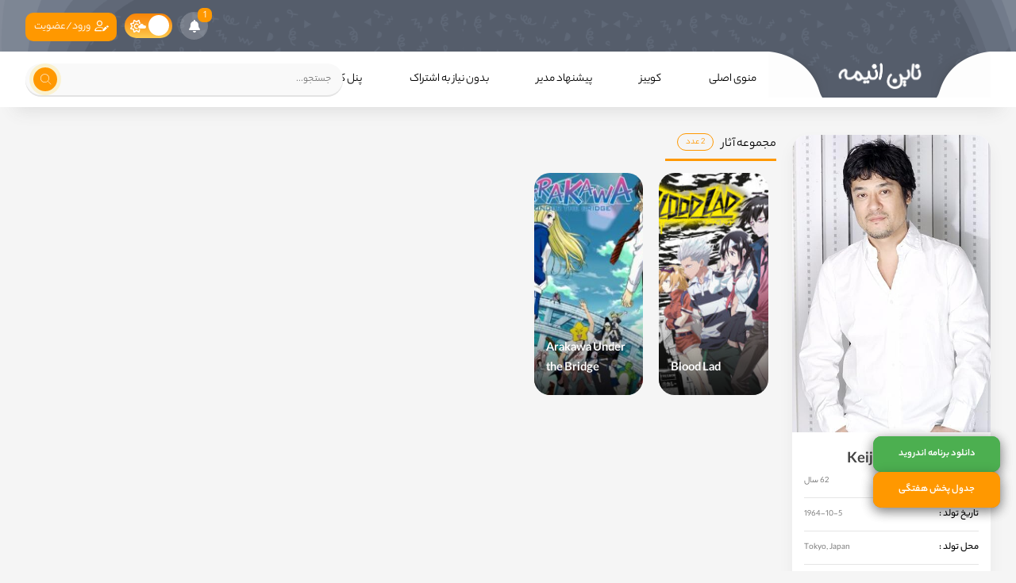

--- FILE ---
content_type: text/html; charset=UTF-8
request_url: https://nineanime.ir/actor/keiji-fujiwara/
body_size: 24991
content:
<!DOCTYPE html>
<html dir="rtl" lang="fa-IR" prefix="og: https://ogp.me/ns#">

<head>
            <meta charset="UTF-8" />
    <meta name="viewport" content="width=device-width, initial-scale=1.0" />
        <title>بایگانی‌های Keiji Fujiwara | ناین انیمه - ناین انیمه</title>
            <link rel="icon" href="https://nineanime.ir/wp-content/uploads/2025/03/InShot_20250308_153946305.jpg" sizes="any" type="image/png">        
<!-- بهینه‌سازی موتور جستجو توسط Rank Math - https://rankmath.com/ -->
<title>بایگانی‌های Keiji Fujiwara | ناین انیمه</title>
<meta name="robots" content="follow, index, max-snippet:-1, max-video-preview:-1, max-image-preview:large"/>
<link rel="canonical" href="https://nineanime.ir/actor/keiji-fujiwara/" />
<meta property="og:locale" content="fa_IR" />
<meta property="og:type" content="article" />
<meta property="og:title" content="بایگانی‌های Keiji Fujiwara | ناین انیمه" />
<meta property="og:url" content="https://nineanime.ir/actor/keiji-fujiwara/" />
<meta property="og:site_name" content="ناین انیمه" />
<meta property="og:image" content="https://nineanime.ir/wp-content/uploads/2024/07/IMG_20240703_100045_897.jpg" />
<meta property="og:image:secure_url" content="https://nineanime.ir/wp-content/uploads/2024/07/IMG_20240703_100045_897.jpg" />
<meta property="og:image:width" content="640" />
<meta property="og:image:height" content="640" />
<meta property="og:image:alt" content="IMG 20240703 100045 897" />
<meta property="og:image:type" content="image/jpeg" />
<meta name="twitter:card" content="summary_large_image" />
<meta name="twitter:title" content="بایگانی‌های Keiji Fujiwara | ناین انیمه" />
<meta name="twitter:image" content="https://nineanime.ir/wp-content/uploads/2024/07/IMG_20240703_100045_897.jpg" />
<meta name="twitter:label1" content="سریال ها" />
<meta name="twitter:data1" content="2" />
<script type="application/ld+json" class="rank-math-schema">{"@context":"https://schema.org","@graph":[{"@type":"NewsMediaOrganization","@id":"https://nineanime.ir/#organization","name":"\u06a9\u0627\u062a\u0627\u06a9\u06cc \u0633\u0646\u0633\u0647","url":"https://nineanime.ir","logo":{"@type":"ImageObject","@id":"https://nineanime.ir/#logo","url":"https://nineanime.ir/wp-content/uploads/2024/07/IMG_20240703_100045_897.jpg","contentUrl":"https://nineanime.ir/wp-content/uploads/2024/07/IMG_20240703_100045_897.jpg","caption":"\u0646\u0627\u06cc\u0646 \u0627\u0646\u06cc\u0645\u0647","inLanguage":"fa-IR","width":"640","height":"640"}},{"@type":"WebSite","@id":"https://nineanime.ir/#website","url":"https://nineanime.ir","name":"\u0646\u0627\u06cc\u0646 \u0627\u0646\u06cc\u0645\u0647","alternateName":"\u062f\u0627\u0646\u0644\u0648\u062f \u0627\u0646\u06cc\u0645\u0647 \u0628\u0627 \u0632\u06cc\u0631\u0646\u0648\u06cc\u0633 \u0641\u0627\u0631\u0633\u06cc \u0686\u0633\u0628\u06cc\u062f\u0647","publisher":{"@id":"https://nineanime.ir/#organization"},"inLanguage":"fa-IR"},{"@type":"BreadcrumbList","@id":"https://nineanime.ir/actor/keiji-fujiwara/#breadcrumb","itemListElement":[{"@type":"ListItem","position":"1","item":{"@id":"https://nineanime.ir","name":"\u062e\u0627\u0646\u0647"}},{"@type":"ListItem","position":"2","item":{"@id":"https://nineanime.ir/actor/keiji-fujiwara/","name":"Keiji Fujiwara"}}]},{"@type":"CollectionPage","@id":"https://nineanime.ir/actor/keiji-fujiwara/#webpage","url":"https://nineanime.ir/actor/keiji-fujiwara/","name":"\u0628\u0627\u06cc\u06af\u0627\u0646\u06cc\u200c\u0647\u0627\u06cc Keiji Fujiwara | \u0646\u0627\u06cc\u0646 \u0627\u0646\u06cc\u0645\u0647","isPartOf":{"@id":"https://nineanime.ir/#website"},"inLanguage":"fa-IR","breadcrumb":{"@id":"https://nineanime.ir/actor/keiji-fujiwara/#breadcrumb"}}]}</script>
<!-- /افزونه سئو ورپرس Rank Math -->

<link rel='dns-prefetch' href='//cdnjs.cloudflare.com' />
<link rel="alternate" type="application/rss+xml" title="خوراک ناین انیمه &raquo; Keiji Fujiwara بازیگر" href="https://nineanime.ir/actor/keiji-fujiwara/feed/" />
<style id='wp-img-auto-sizes-contain-inline-css'>
img:is([sizes=auto i],[sizes^="auto," i]){contain-intrinsic-size:3000px 1500px}
/*# sourceURL=wp-img-auto-sizes-contain-inline-css */
</style>
<style id='wp-emoji-styles-inline-css'>

	img.wp-smiley, img.emoji {
		display: inline !important;
		border: none !important;
		box-shadow: none !important;
		height: 1em !important;
		width: 1em !important;
		margin: 0 0.07em !important;
		vertical-align: -0.1em !important;
		background: none !important;
		padding: 0 !important;
	}
/*# sourceURL=wp-emoji-styles-inline-css */
</style>
<style id='wp-block-library-inline-css'>
:root{--wp-block-synced-color:#7a00df;--wp-block-synced-color--rgb:122,0,223;--wp-bound-block-color:var(--wp-block-synced-color);--wp-editor-canvas-background:#ddd;--wp-admin-theme-color:#007cba;--wp-admin-theme-color--rgb:0,124,186;--wp-admin-theme-color-darker-10:#006ba1;--wp-admin-theme-color-darker-10--rgb:0,107,160.5;--wp-admin-theme-color-darker-20:#005a87;--wp-admin-theme-color-darker-20--rgb:0,90,135;--wp-admin-border-width-focus:2px}@media (min-resolution:192dpi){:root{--wp-admin-border-width-focus:1.5px}}.wp-element-button{cursor:pointer}:root .has-very-light-gray-background-color{background-color:#eee}:root .has-very-dark-gray-background-color{background-color:#313131}:root .has-very-light-gray-color{color:#eee}:root .has-very-dark-gray-color{color:#313131}:root .has-vivid-green-cyan-to-vivid-cyan-blue-gradient-background{background:linear-gradient(135deg,#00d084,#0693e3)}:root .has-purple-crush-gradient-background{background:linear-gradient(135deg,#34e2e4,#4721fb 50%,#ab1dfe)}:root .has-hazy-dawn-gradient-background{background:linear-gradient(135deg,#faaca8,#dad0ec)}:root .has-subdued-olive-gradient-background{background:linear-gradient(135deg,#fafae1,#67a671)}:root .has-atomic-cream-gradient-background{background:linear-gradient(135deg,#fdd79a,#004a59)}:root .has-nightshade-gradient-background{background:linear-gradient(135deg,#330968,#31cdcf)}:root .has-midnight-gradient-background{background:linear-gradient(135deg,#020381,#2874fc)}:root{--wp--preset--font-size--normal:16px;--wp--preset--font-size--huge:42px}.has-regular-font-size{font-size:1em}.has-larger-font-size{font-size:2.625em}.has-normal-font-size{font-size:var(--wp--preset--font-size--normal)}.has-huge-font-size{font-size:var(--wp--preset--font-size--huge)}.has-text-align-center{text-align:center}.has-text-align-left{text-align:left}.has-text-align-right{text-align:right}.has-fit-text{white-space:nowrap!important}#end-resizable-editor-section{display:none}.aligncenter{clear:both}.items-justified-left{justify-content:flex-start}.items-justified-center{justify-content:center}.items-justified-right{justify-content:flex-end}.items-justified-space-between{justify-content:space-between}.screen-reader-text{border:0;clip-path:inset(50%);height:1px;margin:-1px;overflow:hidden;padding:0;position:absolute;width:1px;word-wrap:normal!important}.screen-reader-text:focus{background-color:#ddd;clip-path:none;color:#444;display:block;font-size:1em;height:auto;left:5px;line-height:normal;padding:15px 23px 14px;text-decoration:none;top:5px;width:auto;z-index:100000}html :where(.has-border-color){border-style:solid}html :where([style*=border-top-color]){border-top-style:solid}html :where([style*=border-right-color]){border-right-style:solid}html :where([style*=border-bottom-color]){border-bottom-style:solid}html :where([style*=border-left-color]){border-left-style:solid}html :where([style*=border-width]){border-style:solid}html :where([style*=border-top-width]){border-top-style:solid}html :where([style*=border-right-width]){border-right-style:solid}html :where([style*=border-bottom-width]){border-bottom-style:solid}html :where([style*=border-left-width]){border-left-style:solid}html :where(img[class*=wp-image-]){height:auto;max-width:100%}:where(figure){margin:0 0 1em}html :where(.is-position-sticky){--wp-admin--admin-bar--position-offset:var(--wp-admin--admin-bar--height,0px)}@media screen and (max-width:600px){html :where(.is-position-sticky){--wp-admin--admin-bar--position-offset:0px}}

/*# sourceURL=wp-block-library-inline-css */
</style><style id='global-styles-inline-css'>
:root{--wp--preset--aspect-ratio--square: 1;--wp--preset--aspect-ratio--4-3: 4/3;--wp--preset--aspect-ratio--3-4: 3/4;--wp--preset--aspect-ratio--3-2: 3/2;--wp--preset--aspect-ratio--2-3: 2/3;--wp--preset--aspect-ratio--16-9: 16/9;--wp--preset--aspect-ratio--9-16: 9/16;--wp--preset--color--black: #000000;--wp--preset--color--cyan-bluish-gray: #abb8c3;--wp--preset--color--white: #ffffff;--wp--preset--color--pale-pink: #f78da7;--wp--preset--color--vivid-red: #cf2e2e;--wp--preset--color--luminous-vivid-orange: #ff6900;--wp--preset--color--luminous-vivid-amber: #fcb900;--wp--preset--color--light-green-cyan: #7bdcb5;--wp--preset--color--vivid-green-cyan: #00d084;--wp--preset--color--pale-cyan-blue: #8ed1fc;--wp--preset--color--vivid-cyan-blue: #0693e3;--wp--preset--color--vivid-purple: #9b51e0;--wp--preset--gradient--vivid-cyan-blue-to-vivid-purple: linear-gradient(135deg,rgb(6,147,227) 0%,rgb(155,81,224) 100%);--wp--preset--gradient--light-green-cyan-to-vivid-green-cyan: linear-gradient(135deg,rgb(122,220,180) 0%,rgb(0,208,130) 100%);--wp--preset--gradient--luminous-vivid-amber-to-luminous-vivid-orange: linear-gradient(135deg,rgb(252,185,0) 0%,rgb(255,105,0) 100%);--wp--preset--gradient--luminous-vivid-orange-to-vivid-red: linear-gradient(135deg,rgb(255,105,0) 0%,rgb(207,46,46) 100%);--wp--preset--gradient--very-light-gray-to-cyan-bluish-gray: linear-gradient(135deg,rgb(238,238,238) 0%,rgb(169,184,195) 100%);--wp--preset--gradient--cool-to-warm-spectrum: linear-gradient(135deg,rgb(74,234,220) 0%,rgb(151,120,209) 20%,rgb(207,42,186) 40%,rgb(238,44,130) 60%,rgb(251,105,98) 80%,rgb(254,248,76) 100%);--wp--preset--gradient--blush-light-purple: linear-gradient(135deg,rgb(255,206,236) 0%,rgb(152,150,240) 100%);--wp--preset--gradient--blush-bordeaux: linear-gradient(135deg,rgb(254,205,165) 0%,rgb(254,45,45) 50%,rgb(107,0,62) 100%);--wp--preset--gradient--luminous-dusk: linear-gradient(135deg,rgb(255,203,112) 0%,rgb(199,81,192) 50%,rgb(65,88,208) 100%);--wp--preset--gradient--pale-ocean: linear-gradient(135deg,rgb(255,245,203) 0%,rgb(182,227,212) 50%,rgb(51,167,181) 100%);--wp--preset--gradient--electric-grass: linear-gradient(135deg,rgb(202,248,128) 0%,rgb(113,206,126) 100%);--wp--preset--gradient--midnight: linear-gradient(135deg,rgb(2,3,129) 0%,rgb(40,116,252) 100%);--wp--preset--font-size--small: 13px;--wp--preset--font-size--medium: 20px;--wp--preset--font-size--large: 36px;--wp--preset--font-size--x-large: 42px;--wp--preset--spacing--20: 0.44rem;--wp--preset--spacing--30: 0.67rem;--wp--preset--spacing--40: 1rem;--wp--preset--spacing--50: 1.5rem;--wp--preset--spacing--60: 2.25rem;--wp--preset--spacing--70: 3.38rem;--wp--preset--spacing--80: 5.06rem;--wp--preset--shadow--natural: 6px 6px 9px rgba(0, 0, 0, 0.2);--wp--preset--shadow--deep: 12px 12px 50px rgba(0, 0, 0, 0.4);--wp--preset--shadow--sharp: 6px 6px 0px rgba(0, 0, 0, 0.2);--wp--preset--shadow--outlined: 6px 6px 0px -3px rgb(255, 255, 255), 6px 6px rgb(0, 0, 0);--wp--preset--shadow--crisp: 6px 6px 0px rgb(0, 0, 0);}:where(.is-layout-flex){gap: 0.5em;}:where(.is-layout-grid){gap: 0.5em;}body .is-layout-flex{display: flex;}.is-layout-flex{flex-wrap: wrap;align-items: center;}.is-layout-flex > :is(*, div){margin: 0;}body .is-layout-grid{display: grid;}.is-layout-grid > :is(*, div){margin: 0;}:where(.wp-block-columns.is-layout-flex){gap: 2em;}:where(.wp-block-columns.is-layout-grid){gap: 2em;}:where(.wp-block-post-template.is-layout-flex){gap: 1.25em;}:where(.wp-block-post-template.is-layout-grid){gap: 1.25em;}.has-black-color{color: var(--wp--preset--color--black) !important;}.has-cyan-bluish-gray-color{color: var(--wp--preset--color--cyan-bluish-gray) !important;}.has-white-color{color: var(--wp--preset--color--white) !important;}.has-pale-pink-color{color: var(--wp--preset--color--pale-pink) !important;}.has-vivid-red-color{color: var(--wp--preset--color--vivid-red) !important;}.has-luminous-vivid-orange-color{color: var(--wp--preset--color--luminous-vivid-orange) !important;}.has-luminous-vivid-amber-color{color: var(--wp--preset--color--luminous-vivid-amber) !important;}.has-light-green-cyan-color{color: var(--wp--preset--color--light-green-cyan) !important;}.has-vivid-green-cyan-color{color: var(--wp--preset--color--vivid-green-cyan) !important;}.has-pale-cyan-blue-color{color: var(--wp--preset--color--pale-cyan-blue) !important;}.has-vivid-cyan-blue-color{color: var(--wp--preset--color--vivid-cyan-blue) !important;}.has-vivid-purple-color{color: var(--wp--preset--color--vivid-purple) !important;}.has-black-background-color{background-color: var(--wp--preset--color--black) !important;}.has-cyan-bluish-gray-background-color{background-color: var(--wp--preset--color--cyan-bluish-gray) !important;}.has-white-background-color{background-color: var(--wp--preset--color--white) !important;}.has-pale-pink-background-color{background-color: var(--wp--preset--color--pale-pink) !important;}.has-vivid-red-background-color{background-color: var(--wp--preset--color--vivid-red) !important;}.has-luminous-vivid-orange-background-color{background-color: var(--wp--preset--color--luminous-vivid-orange) !important;}.has-luminous-vivid-amber-background-color{background-color: var(--wp--preset--color--luminous-vivid-amber) !important;}.has-light-green-cyan-background-color{background-color: var(--wp--preset--color--light-green-cyan) !important;}.has-vivid-green-cyan-background-color{background-color: var(--wp--preset--color--vivid-green-cyan) !important;}.has-pale-cyan-blue-background-color{background-color: var(--wp--preset--color--pale-cyan-blue) !important;}.has-vivid-cyan-blue-background-color{background-color: var(--wp--preset--color--vivid-cyan-blue) !important;}.has-vivid-purple-background-color{background-color: var(--wp--preset--color--vivid-purple) !important;}.has-black-border-color{border-color: var(--wp--preset--color--black) !important;}.has-cyan-bluish-gray-border-color{border-color: var(--wp--preset--color--cyan-bluish-gray) !important;}.has-white-border-color{border-color: var(--wp--preset--color--white) !important;}.has-pale-pink-border-color{border-color: var(--wp--preset--color--pale-pink) !important;}.has-vivid-red-border-color{border-color: var(--wp--preset--color--vivid-red) !important;}.has-luminous-vivid-orange-border-color{border-color: var(--wp--preset--color--luminous-vivid-orange) !important;}.has-luminous-vivid-amber-border-color{border-color: var(--wp--preset--color--luminous-vivid-amber) !important;}.has-light-green-cyan-border-color{border-color: var(--wp--preset--color--light-green-cyan) !important;}.has-vivid-green-cyan-border-color{border-color: var(--wp--preset--color--vivid-green-cyan) !important;}.has-pale-cyan-blue-border-color{border-color: var(--wp--preset--color--pale-cyan-blue) !important;}.has-vivid-cyan-blue-border-color{border-color: var(--wp--preset--color--vivid-cyan-blue) !important;}.has-vivid-purple-border-color{border-color: var(--wp--preset--color--vivid-purple) !important;}.has-vivid-cyan-blue-to-vivid-purple-gradient-background{background: var(--wp--preset--gradient--vivid-cyan-blue-to-vivid-purple) !important;}.has-light-green-cyan-to-vivid-green-cyan-gradient-background{background: var(--wp--preset--gradient--light-green-cyan-to-vivid-green-cyan) !important;}.has-luminous-vivid-amber-to-luminous-vivid-orange-gradient-background{background: var(--wp--preset--gradient--luminous-vivid-amber-to-luminous-vivid-orange) !important;}.has-luminous-vivid-orange-to-vivid-red-gradient-background{background: var(--wp--preset--gradient--luminous-vivid-orange-to-vivid-red) !important;}.has-very-light-gray-to-cyan-bluish-gray-gradient-background{background: var(--wp--preset--gradient--very-light-gray-to-cyan-bluish-gray) !important;}.has-cool-to-warm-spectrum-gradient-background{background: var(--wp--preset--gradient--cool-to-warm-spectrum) !important;}.has-blush-light-purple-gradient-background{background: var(--wp--preset--gradient--blush-light-purple) !important;}.has-blush-bordeaux-gradient-background{background: var(--wp--preset--gradient--blush-bordeaux) !important;}.has-luminous-dusk-gradient-background{background: var(--wp--preset--gradient--luminous-dusk) !important;}.has-pale-ocean-gradient-background{background: var(--wp--preset--gradient--pale-ocean) !important;}.has-electric-grass-gradient-background{background: var(--wp--preset--gradient--electric-grass) !important;}.has-midnight-gradient-background{background: var(--wp--preset--gradient--midnight) !important;}.has-small-font-size{font-size: var(--wp--preset--font-size--small) !important;}.has-medium-font-size{font-size: var(--wp--preset--font-size--medium) !important;}.has-large-font-size{font-size: var(--wp--preset--font-size--large) !important;}.has-x-large-font-size{font-size: var(--wp--preset--font-size--x-large) !important;}
/*# sourceURL=global-styles-inline-css */
</style>

<style id='classic-theme-styles-inline-css'>
/*! This file is auto-generated */
.wp-block-button__link{color:#fff;background-color:#32373c;border-radius:9999px;box-shadow:none;text-decoration:none;padding:calc(.667em + 2px) calc(1.333em + 2px);font-size:1.125em}.wp-block-file__button{background:#32373c;color:#fff;text-decoration:none}
/*# sourceURL=/wp-includes/css/classic-themes.min.css */
</style>
<link rel='stylesheet' id='contact-form-7-css' href='https://nineanime.ir/wp-content/plugins/contact-form-7/includes/css/styles.css?ver=6.1.4' media='all' />
<link rel='stylesheet' id='contact-form-7-rtl-css' href='https://nineanime.ir/wp-content/plugins/contact-form-7/includes/css/styles-rtl.css?ver=6.1.4' media='all' />
<link rel='stylesheet' id='style-css' href='https://nineanime.ir/wp-content/themes/digimedia/assets/css/style.css?ver=3.0' media='all' />
<script src="https://nineanime.ir/wp-content/themes/digimedia/assets/js/jquery-3.6.0.js?ver=3.0" id="jquery-js"></script>
<link rel="https://api.w.org/" href="https://nineanime.ir/wp-json/" /><link rel="EditURI" type="application/rsd+xml" title="RSD" href="https://nineanime.ir/xmlrpc.php?rsd" />
<meta name="generator" content="WordPress 6.9" />
    <style>
        .nine-search-wrapper { position: absolute; width: 100%; top: 100%; right: 0; background: rgba(20, 20, 20, 0.85); backdrop-filter: blur(12px); -webkit-backdrop-filter: blur(12px); border-radius: 0 0 12px 12px; box-shadow: 0 15px 35px rgba(0,0,0,0.5); z-index: 999999; direction: rtl; border: 1px solid rgba(255, 255, 255, 0.1); max-height: 450px; overflow-y: auto; scrollbar-width: none; }
        .nine-search-item { display: flex; align-items: flex-start; padding: 12px; border-bottom: 1px solid rgba(255, 255, 255, 0.05); text-decoration: none !important; transition: 0.3s; }
        .nine-search-item:hover { background: rgba(255, 255, 255, 0.08); }
        .nine-search-thumb { width: 50px; height: 70px; border-radius: 6px; overflow: hidden; margin-left: 12px; flex-shrink: 0; border: 1px solid rgba(255, 255, 255, 0.1); }
        .nine-search-thumb img { width: 100%; height: 100%; object-fit: cover; }
        .nine-search-title { font-size: 14px; font-weight: 500; color: #eee; margin-bottom: 8px; line-height: 1.6; word-wrap: break-word; white-space: normal; }
        .view-pill { display: inline-flex; align-items: center; font-size: 11px; color: #aaa; background: rgba(255, 255, 255, 0.05); padding: 3px 10px; border-radius: 5px; }
        .nine-no-result { padding: 20px; text-align: center; font-size: 14px; color: #bbb; background: rgba(20, 20, 20, 0.9); backdrop-filter: blur(10px); border-radius: 0 0 12px 12px; }
    </style>
    <style>
        /* دسکتاپ: مگامنو شیشه‌ای */
        @media (min-width: 992px) {
            .header-menu .dropdown-menu.night-glass {
                display: block !important;
                visibility: hidden; opacity: 0; transform: translateY(15px);
                transition: all 0.3s cubic-bezier(0.4, 0, 0.2, 1);
                background: rgba(13, 17, 23, 0.8) !important;
                backdrop-filter: blur(20px) saturate(180%);
                -webkit-backdrop-filter: blur(20px);
                border: 1px solid rgba(255, 255, 255, 0.08) !important;
                border-radius: 20px !important;
                padding: 20px !important;
                box-shadow: 0 20px 40px rgba(0,0,0,0.5) !important;
            }
            .header-menu li:hover > .dropdown-menu.night-glass {
                visibility: visible; opacity: 1; transform: translateY(0);
            }
            .dropdown-list li.item a.link {
                color: rgba(255,255,255,0.7) !important; padding: 12px 15px !important;
                display: block; border-radius: 12px; transition: 0.3s;
            }
            .dropdown-list li.item a.link:hover {
                background: rgba(255,255,255,0.05) !important; color: #ff9800 !important; transform: translateX(-5px);
            }
        }

        /* موبایل: اصلاح باز شدن کشویی */
        @media (max-width: 991px) {
            .sub-menu {
                display: none; background: rgba(0,0,0,0.2) !important;
                border-radius: 12px; margin: 5px 10px !important;
                border-right: 2px solid #ff9800;
            }
            .item.active .sub-menu { display: block !important; }
            .item.active .open-menu i { transform: rotate(-90deg); color: #ff9800; }
        }

        /* فیکس تداخل با جستجو */
        .header-menu li:has(input) .dropdown-menu {
            all: unset !important; position: static !important; display: block !important;
        }
    </style>
    <link rel="icon" href="https://nineanime.ir/wp-content/uploads/2023/09/cropped-LogoMakerCa-1695514076304-32x32.png" sizes="32x32" />
<link rel="icon" href="https://nineanime.ir/wp-content/uploads/2023/09/cropped-LogoMakerCa-1695514076304-192x192.png" sizes="192x192" />
<link rel="apple-touch-icon" href="https://nineanime.ir/wp-content/uploads/2023/09/cropped-LogoMakerCa-1695514076304-180x180.png" />
<meta name="msapplication-TileImage" content="https://nineanime.ir/wp-content/uploads/2023/09/cropped-LogoMakerCa-1695514076304-270x270.png" />
		<style id="wp-custom-css">
			
/* ۱. استایل کلی باکس جدول پخش */
body.dark .pjadval-sec {
    background: #161b22 !important; /* رنگ تیره هماهنگ با تم سایت */
    border: 2px solid #ff9800 !important; /* حاشیه نارنجی انیمه‌ای */
    border-radius: 30px !important;
    overflow: hidden !important;
    box-shadow: 0 0 20px rgba(255, 152, 0, 0.2) !important;
}

/* ۲. تغییر ظاهر دکمه‌های روز هفته */
body.dark .pjadval-sec .headline ul li {
    background: #0d1117 !important;
    border: 1px solid #30363d !important;
    margin: 2px !important;
    border-radius: 10px !important;
}

/* ۳. استایل دکمه روز فعال (امروز) */
body.dark .pjadval-sec .headline ul li.active {
    background: #ff9800 !important; /* نارنجی */
    box-shadow: 0 0 10px #ff9800 !important;
}

body.dark .pjadval-sec .headline ul li.active a {
    color: #fff !important;
}

}

}
/* ۱. تنظیمات کلی باکس سایدبار */
.sidebar-box {
    background: #161a1e !important;
    border-radius: 15px !important;
    padding: 15px !important;
    border: 1px solid rgba(255, 255, 255, 0.05) !important;
}

/* ۲. تنظیم چیدمان دو ستونه */
.sidebar-box ul.series-list {
    display: grid !important;
    grid-template-columns: repeat(2, 1fr) !important; 
    gap: 12px !important;
    padding: 0 !important;
    margin: 0 !important;
    list-style: none !important;
}

/* ۳. استایل باکس‌های مربعی بزرگتر */
.sidebar-box ul.series-list li {
    position: relative !important;
    height: 150px !important; /* ارتفاع بیشتر برای ایجاد ظاهر مربعی و بزرگ */
    border-radius: 12px !important;
    overflow: hidden !important;
    border: 1px solid rgba(255, 255, 255, 0.1) !important;
    transition: 0.3s ease-in-out !important;
}

.sidebar-box ul.series-list li a.item {
    display: block !important;
    height: 100% !important;
    width: 100% !important;
    position: relative !important;
}

/* ۴. تنظیم تصویر پوستر */
.sidebar-box ul.series-list li a.item img {
    position: absolute !important;
    width: 100% !important;
    height: 100% !important;
    object-fit: cover !important;
    filter: brightness(0.5) !important;
    transition: 0.5s !important;
}

/* ۵. گرادینت مشکی قوی برای خوانایی متن */
.sidebar-box ul.series-list li a.item::after {
    content: "" !important;
    position: absolute !important;
    bottom: 0;
    left: 0;
    width: 100%;
    height: 100%;
    background: linear-gradient(to top, rgba(0,0,0,0.9) 0%, rgba(0,0,0,0.4) 50%, transparent 100%) !important;
    z-index: 1 !important;
}

/* ۶. استایل لیبل قسمت (قرمز چسبیده به پایین) */
.sidebar-box ul.series-list li a.item .desc {
    position: absolute !important;
    bottom: 0 !important;
    left: 0 !important;
    right: 0 !important;
    background: #ff4757 !important;
    color: #fff !important;
    font-size: 10px !important;
    padding: 6px 2px !important;
    z-index: 3 !important;
    margin: 0 !important;
    text-align: center !important;
    font-weight: bold !important;
}

/* ۷. اضافه کردن نام انیمه (اختیاری - از تیتل لینک استفاده میکند) */
.sidebar-box ul.series-list li a.item::before {
    content: attr(title) !important;
    position: absolute !important;
    top: 50% !important;
    left: 5px !important;
    right: 5px !important;
    transform: translateY(-50%) !important;
    color: #fff !important;
    font-size: 11px !important;
    text-align: center !important;
    z-index: 2 !important;
    font-weight: bold !important;
    display: -webkit-box !important;
    -webkit-line-clamp: 2 !important;
    -webkit-box-orient: vertical !important;
    overflow: hidden !important;
    text-shadow: 0 2px 4px rgba(0,0,0,0.9) !important;
    line-height: 1.4 !important;
}

/* ۸. افکت هاور */
.sidebar-box ul.series-list li:hover {
    border-color: #ff4757 !important;
    transform: translateY(-5px) !important;
}

.sidebar-box ul.series-list li:hover img {
    filter: brightness(0.7) !important;
    transform: scale(1.1) !important;
}
		</style>
			
</head>

<body class="rtl archive tax-actor term-keiji-fujiwara term-854 wp-theme-digimedia  selectable DigiMedia" id="top">
    <div class="sample_icons">
    <svg xmlns="http://www.w3.org/2000/svg" width="50" height="50" id="instagram_icon">
        <path d="M 16 3 C 8.8324839 3 3 8.8324839 3 16 L 3 34 C 3 41.167516 8.8324839 47 16 47 L 34 47 C 41.167516 47 47 41.167516 47 34 L 47 16 C 47 8.8324839 41.167516 3 34 3 L 16 3 z M 16 5 L 34 5 C 40.086484 5 45 9.9135161 45 16 L 45 34 C 45 40.086484 40.086484 45 34 45 L 16 45 C 9.9135161 45 5 40.086484 5 34 L 5 16 C 5 9.9135161 9.9135161 5 16 5 z M 37 11 A 2 2 0 0 0 35 13 A 2 2 0 0 0 37 15 A 2 2 0 0 0 39 13 A 2 2 0 0 0 37 11 z M 25 14 C 18.936712 14 14 18.936712 14 25 C 14 31.063288 18.936712 36 25 36 C 31.063288 36 36 31.063288 36 25 C 36 18.936712 31.063288 14 25 14 z M 25 16 C 29.982407 16 34 20.017593 34 25 C 34 29.982407 29.982407 34 25 34 C 20.017593 34 16 29.982407 16 25 C 16 20.017593 20.017593 16 25 16 z"></path>
    </svg>
    <svg xmlns="http://www.w3.org/2000/svg" width="50" height="50" id="telegram_icon">
        <path d="M 44.376953 5.9863281 C 43.889905 6.0076957 43.415817 6.1432497 42.988281 6.3144531 C 42.565113 6.4845113 40.128883 7.5243408 36.53125 9.0625 C 32.933617 10.600659 28.256963 12.603668 23.621094 14.589844 C 14.349356 18.562196 5.2382813 22.470703 5.2382812 22.470703 L 5.3046875 22.445312 C 5.3046875 22.445312 4.7547875 22.629122 4.1972656 23.017578 C 3.9185047 23.211806 3.6186028 23.462555 3.3730469 23.828125 C 3.127491 24.193695 2.9479735 24.711788 3.015625 25.259766 C 3.2532479 27.184511 5.2480469 27.730469 5.2480469 27.730469 L 5.2558594 27.734375 L 14.158203 30.78125 C 14.385177 31.538434 16.858319 39.792923 17.402344 41.541016 C 17.702797 42.507484 17.984013 43.064995 18.277344 43.445312 C 18.424133 43.635633 18.577962 43.782915 18.748047 43.890625 C 18.815627 43.933415 18.8867 43.965525 18.957031 43.994141 C 18.958531 43.994806 18.959437 43.99348 18.960938 43.994141 C 18.969579 43.997952 18.977708 43.998295 18.986328 44.001953 L 18.962891 43.996094 C 18.979231 44.002694 18.995359 44.013801 19.011719 44.019531 C 19.043456 44.030655 19.062905 44.030268 19.103516 44.039062 C 20.123059 44.395042 20.966797 43.734375 20.966797 43.734375 L 21.001953 43.707031 L 26.470703 38.634766 L 35.345703 45.554688 L 35.457031 45.605469 C 37.010484 46.295216 38.415349 45.910403 39.193359 45.277344 C 39.97137 44.644284 40.277344 43.828125 40.277344 43.828125 L 40.310547 43.742188 L 46.832031 9.7519531 C 46.998903 8.9915162 47.022612 8.334202 46.865234 7.7402344 C 46.707857 7.1462668 46.325492 6.6299361 45.845703 6.34375 C 45.365914 6.0575639 44.864001 5.9649605 44.376953 5.9863281 z M 44.429688 8.0195312 C 44.627491 8.0103707 44.774102 8.032983 44.820312 8.0605469 C 44.866523 8.0881109 44.887272 8.0844829 44.931641 8.2519531 C 44.976011 8.419423 45.000036 8.7721605 44.878906 9.3242188 L 44.875 9.3359375 L 38.390625 43.128906 C 38.375275 43.162926 38.240151 43.475531 37.931641 43.726562 C 37.616914 43.982653 37.266874 44.182554 36.337891 43.792969 L 26.632812 36.224609 L 26.359375 36.009766 L 26.353516 36.015625 L 23.451172 33.837891 L 39.761719 14.648438 A 1.0001 1.0001 0 0 0 38.974609 13 A 1.0001 1.0001 0 0 0 38.445312 13.167969 L 14.84375 28.902344 L 5.9277344 25.849609 C 5.9277344 25.849609 5.0423771 25.356927 5 25.013672 C 4.99765 24.994652 4.9871961 25.011869 5.0332031 24.943359 C 5.0792101 24.874869 5.1948546 24.759225 5.3398438 24.658203 C 5.6298218 24.456159 5.9609375 24.333984 5.9609375 24.333984 L 5.9941406 24.322266 L 6.0273438 24.308594 C 6.0273438 24.308594 15.138894 20.399882 24.410156 16.427734 C 29.045787 14.44166 33.721617 12.440122 37.318359 10.902344 C 40.914175 9.3649615 43.512419 8.2583658 43.732422 8.1699219 C 43.982886 8.0696253 44.231884 8.0286918 44.429688 8.0195312 z M 33.613281 18.792969 L 21.244141 33.345703 L 21.238281 33.351562 A 1.0001 1.0001 0 0 0 21.183594 33.423828 A 1.0001 1.0001 0 0 0 21.128906 33.507812 A 1.0001 1.0001 0 0 0 20.998047 33.892578 A 1.0001 1.0001 0 0 0 20.998047 33.900391 L 19.386719 41.146484 C 19.35993 41.068197 19.341173 41.039555 19.3125 40.947266 L 19.3125 40.945312 C 18.800713 39.30085 16.467362 31.5161 16.144531 30.439453 L 33.613281 18.792969 z M 22.640625 35.730469 L 24.863281 37.398438 L 21.597656 40.425781 L 22.640625 35.730469 z"></path>
    </svg>
    <svg xmlns="http://www.w3.org/2000/svg" viewBox="0 0 191.255 191.255" id="playb_icon">
        <path d="M162.929 66.612c-2.814-1.754-6.514-.896-8.267 1.917s-.895 6.513 1.917 8.266c6.544 4.081 10.45 11.121 10.45 18.833s-3.906 14.752-10.45 18.833l-98.417 61.365c-6.943 4.329-15.359 4.542-22.512.573-7.154-3.97-11.425-11.225-11.425-19.406V34.262c0-8.181 4.271-15.436 11.425-19.406 7.153-3.969 15.569-3.756 22.512.573l57.292 35.723c2.813 1.752 6.513.895 8.267-1.917 1.753-2.812.895-6.513-1.917-8.266L64.512 5.247c-10.696-6.669-23.661-7-34.685-.883-11.021 6.116-17.601 17.293-17.601 29.898v122.73c0 12.605 6.58 23.782 17.602 29.898 5.25 2.913 10.939 4.364 16.616 4.364 6.241 0 12.467-1.754 18.068-5.247l98.417-61.365c10.082-6.287 16.101-17.133 16.101-29.015s-6.019-22.728-16.101-29.015z" />
    </svg>
    <svg width="0" height="0" class="hidden">
        <symbol xmlns="http://www.w3.org/2000/svg" viewBox="0 -56 512 512" id="subtitle_icon">
            <path d="M432 400H80c-44.113 0-80-35.887-80-80V80C0 35.887 35.887 0 80 0h352c44.113 0 80 35.887 80 80v140c0 11.047-8.953 20-20 20s-20-8.953-20-20V80c0-22.055-17.945-40-40-40H80c-22.055 0-40 17.945-40 40v240c0 22.055 17.945 40 40 40h352c22.055 0 40-17.945 40-40 0-11.047 8.953-20 20-20s20 8.953 20 20c0 44.113-35.887 80-80 80zM212.176 232c-8.34 0-15.625 5.332-18.485 13.16-5.207 14.258-18.66 24.45-34.777 24.828C137.547 270.496 120 253.258 120 232v-63.285c0-20.754 16.34-38.211 37.086-38.703 16.766-.399 31.176 10.125 36.61 24.945 2.847 7.777 10.12 13.043 18.406 13.043h1.03c13.423 0 22.915-13.262 18.442-25.918-10.789-30.535-40.082-52.41-74.344-52.078-42.484.41-77.23 36.504-77.23 78.992v62.012c0 42.941 34.29 78.574 77.23 78.988 34.239.332 63.516-21.512 74.32-52.012 4.493-12.683-5.03-25.984-18.488-25.984zm196 0c-8.34 0-15.625 5.332-18.485 13.16-5.207 14.258-18.66 24.45-34.777 24.828C333.547 270.496 316 253.258 316 232v-63.285c0-20.754 16.34-38.211 37.086-38.703 16.766-.399 31.176 10.125 36.61 24.945 2.847 7.777 10.12 13.043 18.406 13.043h1.03c13.423 0 22.915-13.262 18.442-25.918-10.789-30.535-40.082-52.41-74.344-52.078-42.484.41-77.23 36.504-77.23 78.992v62.012c0 42.941 34.29 78.574 77.23 78.988 34.239.332 63.516-21.512 74.32-52.012 4.493-12.683-5.03-25.984-18.487-25.984zm0 0"></path>
        </symbol>
        <symbol xmlns="http://www.w3.org/2000/svg" viewBox="0 0 490.667 490.667" id="microphone_icon">
            <path d="M390.827 213.333v4.267c-.53 73.506-55.132 135.388-128 145.067H226.56c-72.868-9.679-127.47-71.561-128-145.067v-4.267H57.813v4.267c.007 95.259 71.357 175.412 165.973 186.453v86.613h42.667v-86.613c94.786-10.841 166.368-91.05 166.4-186.453v-4.267h-42.026z"></path>
            <path d="M245.12 0c-58.91 0-106.667 47.756-106.667 106.667v106.667C138.453 272.244 186.21 320 245.12 320s106.667-47.756 106.667-106.667V106.667C351.787 47.756 304.03 0 245.12 0zm64 213.333c0 35.346-28.654 64-64 64s-64-28.654-64-64V106.667c0-35.346 28.654-64 64-64s64 28.654 64 64v106.666z"></path>
        </symbol>
        <symbol xmlns="http://www.w3.org/2000/svg" viewBox="0 0 29.4 29.7" id="metacritic">
            <title>Page 1</title>
            <path d="M29.4 14.8c0 8.2-6.7 14.9-14.9 14.9S-.3 23-.3 14.8C-.3 6.7 6.3 0 14.5 0s14.9 6.7 14.9 14.8" fill="#ffcc34"></path>
            <path d="M26.5 14.8c0 6.6-5.3 11.9-11.9 11.9S2.7 21.4 2.7 14.8 8 2.9 14.6 2.9c6.5 0 11.9 5.3 11.9 11.9" fill="#333"></path>
            <path d="M6.8 18.9c-1-1-1.9-1.9-2.7-2.6l2.2-2.2 1.2 1 .1-.1c-.2-.8-.3-2.3 1.1-3.7 1.1-1.1 2.5-1.4 3.7-.8-.1-.8-.1-1.5.1-2.1.2-.7.6-1.4 1.2-2 1.6-1.6 3.9-1.7 6.4.8l4.9 4.9-2.5 2.5-4.5-4.5c-1.2-1.2-2.3-1.5-3.1-.7-.6.6-.6 1.4-.3 2.1.1.2.4.5.6.7l4.9 4.9-2.5 2.5L13 15c-1-1-2.1-1.4-3-.5-.7.7-.5 1.6-.3 2.1.1.3.3.5.6.8l4.8 4.8-2.5 2.5-5.8-5.8z" fill="#fefefe"></path>
            <path d="M34.8 13.2c0-1.3 0-2.5-.1-3.4h2.8l.1 1.5h.1c.5-.7 1.4-1.7 3.2-1.7 1.4 0 2.5.7 2.9 1.8.4-.6.9-1 1.4-1.3.6-.3 1.3-.5 2-.5 2.1 0 3.6 1.4 3.6 4.7v6.3h-3.2v-5.9c0-1.6-.5-2.5-1.6-2.5-.8 0-1.3.5-1.6 1.2-.1.2-.1.6-.1.8v6.3h-3.2v-6c0-1.3-.5-2.3-1.6-2.3-.9 0-1.4.7-1.6 1.2-.1.3-.1.6-.1.9v6.2h-3.2v-7.3h.2zm25.4.7c0-.8-.4-2.2-1.9-2.2-1.4 0-2 1.3-2.1 2.2h4zm-3.9 2.3c.1 1.4 1.5 2.1 3 2.1 1.1 0 2.1-.2 3-.5l.4 2.3c-1.1.5-2.4.7-3.9.7-3.6 0-5.7-2.1-5.7-5.5 0-2.7 1.7-5.7 5.4-5.7 3.5 0 4.8 2.7 4.8 5.4 0 .6-.1 1.1-.1 1.3l-6.9-.1zM69 6.9v2.9h2.4v2.5H69v3.9c0 1.3.3 1.9 1.3 1.9.5 0 .7 0 1-.1v2.5c-.4.2-1.2.3-2.2.3-1.1 0-2-.4-2.5-.9-.6-.7-.9-1.7-.9-3.2v-4.4h-1.4V9.8h1.4v-2l3.3-.9zm10 8.6c-1.8 0-3.1.4-3.1 1.7 0 .9.6 1.3 1.3 1.3.8 0 1.5-.5 1.7-1.2 0-.2.1-.4.1-.6v-1.2zm3.3 2.5c0 1 0 2 .2 2.6h-3l-.2-1.1h-.1c-.7.9-1.8 1.3-3.1 1.3-2.2 0-3.5-1.6-3.5-3.3 0-2.8 2.5-4.1 6.3-4.1v-.1c0-.6-.3-1.4-2-1.4-1.1 0-2.3.4-3 .8l-.6-2.1c.7-.4 2.2-1 4.2-1 3.6 0 4.7 2.1 4.7 4.6l.1 3.8zM93 20.3c-.6.3-1.7.5-3 .5-3.5 0-5.7-2.1-5.7-5.5 0-3.1 2.2-5.7 6.1-5.7.9 0 1.8.2 2.5.4l-.5 2.5c-.4-.2-1-.3-1.9-.3-1.8 0-2.9 1.3-2.9 3 0 2 1.3 3 2.9 3 .8 0 1.4-.1 1.9-.4l.6 2.5zm1.8-7c0-1.6 0-2.6-.1-3.5h2.9l.1 2h.1c.5-1.6 1.8-2.2 2.9-2.2.3 0 .5 0 .7.1v3.1c-.3 0-.5-.1-.9-.1-1.2 0-2.1.6-2.3 1.7 0 .2-.1.5-.1.7v5.4h-3.3v-7.2zm8.3 7.2h3.3V9.8h-3.3v10.7zm1.7-12.1c-1.1 0-1.8-.8-1.8-1.8s.7-1.8 1.9-1.8c1.1 0 1.8.8 1.9 1.8-.1 1-.9 1.8-2 1.8zm8.1-1.5v2.9h2.4v2.5h-2.4v3.9c0 1.3.3 1.9 1.3 1.9.5 0 .7 0 1-.1v2.5c-.4.2-1.2.3-2.2.3-1.1 0-2-.4-2.5-.9-.6-.6-.9-1.7-.9-3.2v-4.4h-1.4V9.8h1.4v-2l3.3-.9zm4.3 13.6h3.3V9.8h-3.3v10.7zm1.6-12.1c-1.1 0-1.8-.8-1.8-1.8s.7-1.8 1.9-1.8c1.1 0 1.8.8 1.9 1.8-.1 1-.8 1.8-2 1.8zm12.4 11.9c-.6.3-1.7.5-3 .5-3.5 0-5.7-2.1-5.7-5.5 0-3.1 2.2-5.7 6.1-5.7.9 0 1.8.2 2.5.4l-.5 2.5c-.4-.2-1-.3-1.9-.3-1.8 0-2.9 1.3-2.9 3 0 2 1.3 3 2.9 3 .8 0 1.4-.1 1.9-.4l.6 2.5z"></path>
        </symbol>
        <symbol xmlns="http://www.w3.org/2000/svg" viewBox="-111 0 512 512" id="award">
            <path d="M226.203 391.875h-61.062v-157.64l69.363 35.742-17.082-97.63 72.816-69.57L189.656 88.45 145.117 0l-44.535 88.45L0 102.776l72.816 69.57-17.082 97.63 69.364-35.743v157.641H65.035c-33.117 0-60.058 26.945-60.058 60.063V512h281.289v-60.063c0-33.117-26.946-60.062-60.063-60.062zM87.281 130.789l39.656-5.648 18.18-36.106 18.18 36.106 39.656 5.648-28.66 27.387 6.871 39.27-36.047-18.575-36.047 18.574 6.871-39.27zm158.942 341.168H45.016v-20.02c0-11.039 8.98-20.019 20.02-20.019h161.167c11.04 0 20.02 8.98 20.02 20.02zm0 0"></path>
        </symbol>
        <symbol xmlns="http://www.w3.org/2000/svg" viewBox="0 0 24 24" id="playlist">
            <path d="M3 3C1.897 3 1 3.897 1 5L1 15C1 16.103 1.897 17 3 17L16 17C17.103 17 18 16.103 18 15L18 5C18 3.897 17.103 3 16 3L3 3 z M 20.984375 6.9863281 A 1.0001 1.0001 0 0 0 20 8L20 19L6 19 A 1.0001 1.0001 0 1 0 6 21L20 21C21.093063 21 22 20.093063 22 19L22 8 A 1.0001 1.0001 0 0 0 20.984375 6.9863281 z M 7.6113281 7.3300781C7.7188594 7.3263125 7.8300469 7.3507031 7.9355469 7.4082031L11.669922 9.4433594C12.109922 9.6833594 12.109922 10.316641 11.669922 10.556641L7.9355469 12.591797C7.5135469 12.821797 7 12.516156 7 12.035156L7 7.9648438C7 7.6040938 7.2887344 7.341375 7.6113281 7.3300781 z" />
        </symbol>
        <symbol xmlns="http://www.w3.org/2000/svg" viewBox="0 0 100 100" id="tv">
            <path fill="#8f9eb6" d="M71.388,76.129H29.261c-4.814,0-8.753-3.939-8.753-8.753V39.479c0-4.814,3.939-8.753,8.753-8.753h42.128c4.814,0,8.753,3.939,8.753,8.753v27.897C80.141,72.19,76.203,76.129,71.388,76.129z" />
            <path fill="#565fa1" d="M57.867,31.268c-0.364-3.847-3.6-6.857-7.542-6.857c-3.942,0-7.178,3.01-7.542,6.857H57.867z" />
            <path fill="none" d="M34.288 15.193L45.327 26.232M66.362 15.193L55.322 26.232" />
            <path fill="#5c759b" d="M29.123 76.671l-2.825 6.731c-.647 1.535 1.264 2.858 2.467 1.715l8.943-8.446H29.123zM70.877 76.671h-8.585l8.943 8.446c1.204 1.143 3.114-.181 2.467-1.715L70.877 76.671z" />
            <path fill="#78cdd4" d="M53.791,70.756H32.074c-3.214,0-5.844-2.63-5.844-5.844V43.194c0-3.214,2.63-5.844,5.844-5.844h21.717c3.214,0,5.844,2.63,5.844,5.844v21.717C59.635,68.126,57.005,70.756,53.791,70.756z" />
            <path fill="#f69272" d="M68.937 59.468A4.516 4.516 0 1 0 68.937 68.5A4.516 4.516 0 1 0 68.937 59.468Z" />
            <path fill="#fcba7f" d="M68.937 49.386A2.598 2.598 0 1 0 68.937 54.582A2.598 2.598 0 1 0 68.937 49.386Z" />
            <path fill="#1f212b" d="M53.592 36.984H32.282c-3.498 0-6.345 2.846-6.345 6.345V64.64c0 3.499 2.847 6.345 6.345 6.345h21.311c3.498 0 6.345-2.846 6.345-6.344V43.328C59.937 39.83 57.09 36.984 53.592 36.984zM58.937 64.64c0 2.947-2.397 5.344-5.345 5.344H32.282c-2.947 0-5.345-2.397-5.345-5.345V43.329c0-2.947 2.397-5.345 5.345-5.345h21.311c2.947 0 5.345 2.397 5.345 5.344V64.64zM68.937 58.984c-2.757 0-5 2.243-5 5s2.243 5 5 5 5-2.243 5-5S71.694 58.984 68.937 58.984zM68.937 67.984c-2.206 0-4-1.794-4-4s1.794-4 4-4 4 1.794 4 4S71.143 67.984 68.937 67.984zM68.937 54.984c1.654 0 3-1.346 3-3s-1.346-3-3-3-3 1.346-3 3S67.283 54.984 68.937 54.984zM68.937 49.984c1.103 0 2 .897 2 2s-.897 2-2 2-2-.897-2-2S67.834 49.984 68.937 49.984z" />
            <path fill="#1f212b" d="M71.184,29.984H58.4c-0.348-1.728-1.204-3.247-2.4-4.417L66.39,15.176c0.195-0.195,0.195-0.512,0-0.707s-0.512-0.195-0.707,0L55.246,24.906c-1.452-1.119-3.271-1.779-5.247-1.779c-1.975,0-3.794,0.66-5.246,1.779L34.317,14.469c-0.195-0.195-0.512-0.195-0.707,0s-0.195,0.512,0,0.707l10.391,10.391c-1.196,1.169-2.052,2.688-2.4,4.417H28.69c-5.378,0-9.753,4.375-9.753,9.753v27.494c0,5.272,4.208,9.57,9.44,9.737l-2.541,6.052c-0.385,0.914-0.096,1.906,0.719,2.469c0.361,0.25,0.765,0.373,1.164,0.373c0.499,0,0.992-0.192,1.39-0.569l8.798-8.309h24.187l8.797,8.309c0.398,0.377,0.892,0.57,1.391,0.57c0.399,0,0.803-0.123,1.164-0.373c0.814-0.563,1.104-1.556,0.719-2.468l-2.543-6.06c5.175-0.23,9.317-4.5,9.317-9.731V39.737C80.937,34.359,76.562,29.984,71.184,29.984z M50,25.128c3.034,0,5.596,2.023,6.351,4.856h-12.7C44.405,27.151,46.966,25.128,50,25.128z M28.42,84.567c-0.446,0.426-0.979,0.32-1.296,0.1c-0.32-0.221-0.608-0.684-0.366-1.259l2.696-6.424h6.995L28.42,84.567z M72.875,84.667c-0.317,0.22-0.849,0.325-1.297-0.101l-8.028-7.583h6.995l2.696,6.425C73.484,83.984,73.196,84.446,72.875,84.667z M78.937,67.231c0,4.275-3.478,7.753-7.753,7.753H28.69c-4.275,0-7.753-3.478-7.753-7.753V39.737c0-4.275,3.478-7.753,7.753-7.753h13.769h15.083h13.643c4.275,0,7.753,3.478,7.753,7.753V67.231z" />
        </symbol>
        <symbol xmlns="http://www.w3.org/2000/svg" x="0" y="0" viewBox="0 0 128 128" id="fly-star">
            <path fill="#efde97" d="M70.1,36.2l4.1-12c0.7-2,3.4-2,4.1,0l10.4,30.5c0.3,0.9,1.1,1.5,2.1,1.5h31.3c2.1,0,3,2.7,1.3,3.9L98.1,79 c-0.7,0.5-1,1.5-0.8,2.4l9.4,30.3c0.6,2-1.6,3.6-3.3,2.4L77.5,95.8c-0.7-0.5-1.8-0.5-2.5,0L49.1,114c-1.7,1.2-3.9-0.4-3.3-2.4 l9.4-30.3c0.3-0.9,0-1.8-0.8-2.4L29.1,60.1c-1.7-1.2-0.8-3.9,1.3-3.9h31.3" />
            <circle cx="14" cy="76" r="13" fill="#b5a809" />
            <circle cx="11" cy="11" r="10" fill="#b5a809" />
            <path fill="#444b54" d="M126.8,56.5c-0.7-2.1-2.6-3.5-4.9-3.5H91.1L80.9,23c-0.7-2.1-2.6-3.5-4.9-3.5h0c-2.2,0-4.2,1.4-4.9,3.5 l-4.1,12c-0.5,1.6,0.3,3.3,1.9,3.8c1.6,0.5,3.3-0.3,3.8-1.9l3.3-9.7l9.6,28.2c0.7,2.1,2.7,3.5,4.9,3.5h28.8L96.1,76.4 c-1.7,1.3-2.5,3.6-1.8,5.7l8.7,27.9L79,93.1c-1.8-1.3-4.2-1.3-6,0L49.2,110l8.7-27.9c0.6-2.1-0.1-4.4-1.8-5.7L32.7,59h28.8 c1.7,0,3-1.3,3-3s-1.3-3-3-3H3.8c-1.7,0-3,1.3-3,3s1.3,3,3,3h21.3c0.2,1.3,0.9,2.5,2,3.3l24.8,18.5l-9.2,29.7 c-0.7,2.1,0.1,4.4,1.9,5.7c1.8,1.3,4.2,1.3,6,0L76,98.4l25.4,17.9c0.9,0.6,1.9,1,3,1c1.1,0,2.1-0.3,3-1c1.8-1.3,2.6-3.6,1.9-5.7 l-9.2-29.7L125,62.3C126.8,61,127.5,58.7,126.8,56.5z" />
            <path fill="#444b54" d="M30.2,79H13.8c-1.7,0-3-1.3-3-3s1.3-3,3-3h16.4c1.7,0,3,1.3,3,3S31.9,79,30.2,79z" />
            <path fill="#444b54" d="M54.6,40H29.4c-1.7,0-3-1.3-3-3s1.3-3,3-3h25.1c1.7,0,3,1.3,3,3S56.2,40,54.6,40z" />
            <path fill="#444b54" d="M34.7,99H23.3c-1.7,0-3-1.3-3-3s1.3-3,3-3h11.4c1.7,0,3,1.3,3,3S36.4,99,34.7,99z" />
        </symbol>
        <symbol xmlns="http://www.w3.org/2000/svg" viewBox="0 0 275 275" id="watch_icon">
            <path d=" M 121.46 1.81 C 147.04 -1.12 173.49 3.05 196.63 14.44 C 222.10 26.68 243.46 47.21 256.82 72.10 C 269.98 96.37 275.30 124.74 272.06 152.13 C 268.74 181.47 255.45 209.62 234.72 230.67 C 214.95 251.32 188.35 265.29 160.14 269.94 C 134.64 274.23 107.90 271.18 84.13 260.94 C 57.29 249.52 34.45 229.09 19.95 203.80 C 6.44 180.42 0.31 152.89 2.43 125.99 C 4.62 95.49 17.62 65.90 38.65 43.70 C 60.15 20.53 90.07 5.44 121.46 1.81 M 130.44 5.33 C 107.22 6.57 84.35 14.09 65.02 27.04 C 39.23 44.04 19.82 70.45 11.38 100.17 C 4.99 122.32 4.58 146.17 10.30 168.51 C 17.20 196.22 33.59 221.42 55.98 239.12 C 78.53 257.09 107.15 267.40 136.01 267.51 C 164.70 268.05 193.37 258.52 216.25 241.26 C 240.03 223.45 257.54 197.36 264.70 168.50 C 270.42 146.16 270.01 122.31 263.62 100.16 C 255.12 70.21 235.45 43.62 209.37 26.64 C 186.25 11.28 158.13 3.85 130.44 5.33 Z"></path>
            <path d=" M 113.38 87.57 C 118.34 85.84 123.89 86.93 128.23 89.74 C 146.81 100.51 165.43 111.22 184.02 121.98 C 191.14 125.94 194.13 135.50 190.88 142.92 C 189.41 146.49 186.61 149.41 183.23 151.23 C 164.37 162.05 145.57 172.98 126.73 183.82 C 119.81 187.93 110.16 185.93 105.33 179.54 C 102.69 176.33 101.65 172.11 101.74 168.01 C 101.77 146.65 101.74 125.28 101.75 103.92 C 101.53 96.68 106.43 89.68 113.38 87.57 M 114.56 91.72 C 109.44 93.39 105.90 98.55 106.02 103.92 C 106.00 125.70 105.96 147.48 106.04 169.27 C 105.88 177.80 115.86 184.55 123.59 180.55 C 142.85 169.62 161.96 158.43 181.17 147.39 C 185.98 144.99 188.73 139.22 187.67 133.97 C 187.00 130.47 184.70 127.31 181.58 125.57 C 162.76 114.70 143.93 103.85 125.12 92.96 C 122.00 91.03 118.03 90.37 114.56 91.72 Z"></path>
            <path fill="#000" opacity="0.27" d=" M 130.44 5.33 C 158.13 3.85 186.25 11.28 209.37 26.64 C 235.45 43.62 255.12 70.21 263.62 100.16 C 270.01 122.31 270.42 146.16 264.70 168.50 C 257.54 197.36 240.03 223.45 216.25 241.26 C 193.37 258.52 164.70 268.05 136.01 267.51 C 107.15 267.40 78.53 257.09 55.98 239.12 C 33.59 221.42 17.20 196.22 10.30 168.51 C 4.58 146.17 4.99 122.32 11.38 100.17 C 19.82 70.45 39.23 44.04 65.02 27.04 C 84.35 14.09 107.22 6.57 130.44 5.33 M 113.38 87.57 C 106.43 89.68 101.53 96.68 101.75 103.92 C 101.74 125.28 101.77 146.65 101.74 168.01 C 101.65 172.11 102.69 176.33 105.33 179.54 C 110.16 185.93 119.81 187.93 126.73 183.82 C 145.57 172.98 164.37 162.05 183.23 151.23 C 186.61 149.41 189.41 146.49 190.88 142.92 C 194.13 135.50 191.14 125.94 184.02 121.98 C 165.43 111.22 146.81 100.51 128.23 89.74 C 123.89 86.93 118.34 85.84 113.38 87.57 Z"></path>
            <path fill="#000" opacity="0.27" d=" M 114.56 91.72 C 118.03 90.37 122.00 91.03 125.12 92.96 C 143.93 103.85 162.76 114.70 181.58 125.57 C 184.70 127.31 187.00 130.47 187.67 133.97 C 188.73 139.22 185.98 144.99 181.17 147.39 C 161.96 158.43 142.85 169.62 123.59 180.55 C 115.86 184.55 105.88 177.80 106.04 169.27 C 105.96 147.48 106.00 125.70 106.02 103.92 C 105.90 98.55 109.44 93.39 114.56 91.72 Z"></path>
        </symbol>
    </svg>
</div><header class="site-header">
    <div class="header-bg">
        <div class="pic"></div>
    </div>
    <div class="main-header-user">
        <div class="head-user-side">
            <div class="main">
                                    <div class="switch-mode">
                        <i class="fa-regular fa-moon-stars"></i>
                        <i class="fa-regular fa-sun-cloud"></i>
                    </div>
                
                                <div class="notifications">
                    <a href="https://nineanime.ir/notifications" class="icon">
                        <i class="fa-solid fa-bell"></i>
                        <span class="count-unread">1</span>
                    </a>
                </div>

                            </div>
        </div>
    </div>
    <div class="main-header-side">
        <div class="main">
            <div class="header-info">
                                <div class="site-logo">
                    <a href="https://nineanime.ir" title="ناین انیمه">
                        <img src="https://nineanime.ir/wp-content/uploads/2025/03/temp_image-1.png" alt="ناین انیمه" class="light" />
                        <img src="https://nineanime.ir/wp-content/uploads/2025/03/temp_image-1.png" alt="ناین انیمه" class="dark" />
                    </a>
                </div>
                <nav class="header-nav-info">
                    <ul id="menu-%d9%81%d9%87%d8%b1%d8%b3%d8%aa-%d9%87%d8%af%d8%b1" class="header-menu"><li>
                    <a href="" class="item">
                        
                        <div class="title">
                            <span>منوی اصلی</span>
                            
                        </div>
                    </a><div class="dropdown-menu"><div class="inner-drop"><ul class="dropdown-list"><li class="item"><a href="https://tshirtha.com/prt/3/" class="link">فروشگاه تیشرت ها</a></li><li class="item"><a href="https://nineanime.ir/?ad-s=1&type=all&genr=all&countr=all&cat=%D9%81%DB%8C%D9%84%D9%85+%D8%B3%DB%8C%D9%86%D9%85%D8%A7%DB%8C%DB%8C&hasdub=off&hassub=off&hasplay=off&order=news" class="link">فیلم ها</a></li><li class="item"><a href="https://nineanime.ir/movie_cats/%d8%a7%d9%86%db%8c%d9%85%d9%87-%d8%b3%d8%b1%db%8c%d8%a7%d9%84%db%8c/" class="link">انیمه های سریالی</a></li><li class="item"><a href="https://nineanime.ir/movie_cats/%d8%b3%d8%b1%db%8c%d8%a7%d9%84/" class="link">همه سریال ها</a></li><li class="item"><a href="https://nineanime.ir/?ad-s=1&type=all&genr=0&countr=%DA%A9%D8%B1%D9%87+%D8%AC%D9%86%D9%88%D8%A8%DB%8C&age=0&from_year=&to_year=&from_imdb=&to_imdb=" class="link">سریال کره ای</a></li><li class="item"><a href="https://nineanime.ir/?ad-s=1&type=all&genr=0&countr=%DA%86%D9%8A%D9%86&age=0&from_year=&to_year=&from_imdb=&to_imdb=" class="link">سریال چینی</a></li><li class="item"><a href="https://nineanime.ir/?ad-s=1&type=all&genr=0&countr=%DA%86%D9%8A%D9%86&age=0&from_year=&to_year=&from_imdb=&to_imdb=" class="link">انیمه های چینی</a></li><li class="item"><a href="https://nineanime.ir/movie_cats/%d8%af%d9%88%d9%86%da%af%d9%87%d9%88%d8%a7/" class="link">دونگهوا</a></li><li class="item"><a href="https://nineanime.ir/movie_cats/%d8%af%d8%b1%d8%ad%d8%a7%d9%84-%d9%be%d8%ae%d8%b4/" class="link">انیمه های در حال پخش</a></li><li class="item"><a href="https://nineanime.ir/movie_cats/%d8%aa%d9%85%d8%a7%d9%85/" class="link">انیمه های تمام شده</a></li><li class="item"><a href="https://nineanime.ir/%d8%af%d8%b1%d8%a8%d8%a7%d8%b1%d9%87-%d9%85%d9%86-%da%a9%d8%a7%d8%aa%d8%a7%da%a9%db%8c-%d8%b3%d9%86%d8%b3%d9%87/" class="link">درباره من « کاتاکی سنسه »</a></li><li class="item"><a href="https://nineanime.ir/panel/requests/" class="link">انیمه درخواستی؟</a></li><li class="item"><a href="https://nineanime.ir/movie_cats/%d8%b1%d8%a7%db%8c%da%af%d8%a7%d9%86/" class="link">رایگان ها</a></li><li class="item"><a href="https://nineanime.ir/?ad-s=1&type=all&genr=0&hasdub=on&countr=0&age=0&from_year=&to_year=&from_imdb=&to_imdb=" class="link">دوبله فارسی</a></li></ul></div></div></li><li>
                    <a href="https://nineanime.ir/anime-quiz/" class="item">
                        
                        <div class="title">
                            <span>کوییز</span>
                            
                        </div>
                    </a></li><li>
                    <a href="https://nineanime.ir/movie_cats/%d9%be%db%8c%d8%b4%d9%86%d9%87%d8%a7%d8%af-%d9%85%d8%af%db%8c%d8%b1/" class="item">
                        
                        <div class="title">
                            <span>پیشنهاد مدیر</span>
                            
                        </div>
                    </a></li><li>
                    <a href="https://nineanime.ir/movie_cats/%d8%a8%d8%af%d9%88%d9%86-%d9%86%db%8c%d8%a7%d8%b2-%d8%a8%d9%87-%d8%a7%d8%b4%d8%aa%d8%b1%d8%a7%da%a9/" class="item">
                        
                        <div class="title">
                            <span>بدون نیاز به اشتراک</span>
                            
                        </div>
                    </a></li><li>
                    <a href="https://nineanime.ir/panel/" class="item">
                        
                        <div class="title">
                            <span>پنل کاربری</span>
                            
                        </div>
                    </a></li><li>
                    <a href="https://nineanime.ir/" class="item">
                        
                        <div class="title">
                            <span>ژانرهای محبوب</span>
                            
                        </div>
                    </a><div class="dropdown-menu"><div class="inner-drop"><ul class="dropdown-list"><li class="item"><a href="https://nineanime.ir/seriegenre/%d8%a7%da%a9%d8%b4%d9%86/" class="link">اکشن</a></li><li class="item"><a href="https://nineanime.ir/seriegenre/isekai/" class="link">ایسکای و تناسخ</a></li><li class="item"><a href="https://nineanime.ir/seriegenre/%d8%aa%d8%b1%d8%b3%d9%86%d8%a7%da%a9/" class="link">ترسناک</a></li><li class="item"><a href="https://nineanime.ir/seriegenre/%d8%b9%d8%a7%d8%b4%d9%82%d8%a7%d9%86%d9%87/" class="link">عاشقانه</a></li><li class="item"><a href="https://nineanime.ir/seriegenre/%d8%b9%d9%84%d9%85%db%8c-%d8%aa%d8%ae%db%8c%d9%84%db%8c/" class="link">علمی تخیلی</a></li><li class="item"><a href="https://nineanime.ir/seriegenre/%d9%81%d8%a7%d9%86%d8%aa%d8%b2%db%8c/" class="link">فانتزی</a></li><li class="item"><a href="https://nineanime.ir/seriegenre/%da%a9%d9%85%d8%af%db%8c/" class="link">کمدی</a></li><li class="item"><a href="https://nineanime.ir/seriegenre/%d9%85%d8%a7%d8%ac%d8%b1%d8%a7%d8%ac%d9%88%db%8c%db%8c/" class="link">ماجراجویی</a></li><li class="item"><a href="https://nineanime.ir/seriegenre/%d9%85%d8%af%d8%b1%d8%b3%d9%87-%d8%a7%db%8c/" class="link">مدرسه ای</a></li></ul></div></div></li></ul>                    <div class="search-box">
                        <form action="https://nineanime.ir/" method="get">
                            <input type="text" placeholder="جستجو..." name="s" id="s" value="" autocomplete="off" />
                            <button type="submit">
                                <i class="fa-thin fa-magnifying-glass"></i>
                            </button>
                        </form>
                    </div>
                    <div class="user-panel">
                                                    <div class="login-register">
                                <a href="https://nineanime.ir/sign-in" title="ورود/عضویت" class="btn">
                                    <i class="fa-regular fa-user-pen"></i>
                                    <span class="title">ورود/عضویت</span>
                                </a>
                            </div>
                                            </div>
                </nav>
            </div>
        </div>
    </div>
<script>
jQuery(document).ready(function($) {
    // پیدا کردن فیلد جستجو در سایت نایت انیمه
    var searchInput = $('.search-box input[name="s"]');
    
    // ایجاد باکس نتایج اگر وجود نداشته باشد
    if (!$('.search-results').length) {
        $('.search-box').append('<div class="search-results" style="display:none; position:absolute; width:100%; background:#161b22; z-index:9999; border:1px solid #343a40; border-top:none; max-height:400px; overflow-y:auto;"></div>');
    }

    searchInput.on('input', function() {
        var term = $(this).val();
        if (term.length >= 3) {
            $.ajax({
                url: 'https://nineanime.ir/wp-admin/admin-ajax.php',
                type: 'POST',
                data: {
                    action: 'yascode_ajax_search',
                    term: term, // در این نسخه از قالب معمولا term است
                },
                beforeSend: function() {
                    $('.search-box button i').addClass('fa-spin fa-spinner').removeClass('fa-magnifying-glass');
                },
                success: function(data) {
                    $('.search-box button i').removeClass('fa-spin fa-spinner').addClass('fa-magnifying-glass');
                    if(data.trim() !== '') {
                        $('.search-results').html(data).fadeIn();
                    }
                }
            });
        } else {
            $('.search-results').fadeOut();
        }
    });

    // بستن نتایج با کلیک به بیرون
    $(document).on('click', function(e) {
        if (!$(e.target).closest('.search-box').length) {
            $('.search-results').fadeOut();
        }
    });
});
</script>

<div class="nine-float-wrapper">
    <a href="https://nineanime.ir/%d8%af%d8%a7%d9%86%d9%84%d9%88%d8%af-%d8%a8%d8%b1%d9%86%d8%a7%d9%85%d9%87-%d9%86%d8%a7%db%8c%d9%86-%d8%a7%d9%86%db%8c%d9%85%d9%87-%d8%a8%d8%a7-%d9%84%db%8c%d9%86%da%a9-%d9%85%d8%b3%d8%aa%d9%82%db%8c" class="nine-btn btn-android" target="_blank">
        <span>دانلود برنامه اندروید</span>
    </a>
    <button onclick="openNineJadval()" class="nine-btn btn-jadval">
        <span>جدول پخش هفتگی</span>
    </button>
</div>

<div id="nineJadvalModal" class="nine-modal-overlay">
    <div class="nine-modal-body">
        <span class="nine-close" onclick="closeNineJadval()">&times;</span>
        <div id="jadvalContentPlaceholder">
                <section class="pjadval-sec pjadvalpakhsh">
        <div class="headline">
            <h3 class="title">
                <i class="fa-duotone fa-calendar-days"></i>
                جدول پخش هفتگی
            </h3>
            <ul class="days" data-active="true">
                                    <li data-day="Saturday" >شنبه</li>
                                    <li data-day="Sunday" >یکشنبه</li>
                                    <li data-day="Monday" class="active">دوشنبه</li>
                                    <li data-day="Tuesday" >سه‌‌شنبه</li>
                                    <li data-day="Wednesday" >چهارشنبه</li>
                                    <li data-day="Thursday" >پنج‌شنبه</li>
                                    <li data-day="Friday" >جمعه</li>
                            </ul>
        </div>
        <div class="body">
            <div class="loader-box none">
                <div class="dot-loader">
                    <div class="dot-item"></div>
                    <div class="dot-item second-dot"></div>
                    <div class="dot-item third-dot"></div>
                </div>
            </div>
            <div class="posts">
                <article class="post-item">
                            <a href="https://nineanime.ir/series/hikuidori-ushuu-boro-tobi-gumi/" rel="bookmark" title="Oedo Fire Slayer: The Legend of Phoenix">
                                <figure class="thumb"><img width="210" height="297" src="https://nineanime.ir/wp-content/uploads/2026/01/db236ead-8d42-45db-977b-e6b02a014532-210x297.webp" class="attachment-post_cover size-post_cover wp-post-image" alt="Oedo Fire Slayer: The Legend of Phoenix" decoding="async" fetchpriority="high" srcset="https://nineanime.ir/wp-content/uploads/2026/01/db236ead-8d42-45db-977b-e6b02a014532-210x297.webp 210w, https://nineanime.ir/wp-content/uploads/2026/01/db236ead-8d42-45db-977b-e6b02a014532-212x300.webp 212w, https://nineanime.ir/wp-content/uploads/2026/01/db236ead-8d42-45db-977b-e6b02a014532-283x400.webp 283w, https://nineanime.ir/wp-content/uploads/2026/01/db236ead-8d42-45db-977b-e6b02a014532-57x80.webp 57w, https://nineanime.ir/wp-content/uploads/2026/01/db236ead-8d42-45db-977b-e6b02a014532.webp 424w" sizes="(max-width: 210px) 100vw, 210px" title="دانلود انیمه قاتل آتش ادو افسانه ققنوس با زیرنویس فارسی چسبیده 1"></figure>
                                <h2 class="title">Oedo Fire Slayer: The Legend of Phoenix</h2>
                            </a>
                        </article><article class="post-item">
                            <a href="https://nineanime.ir/series/akuyaku-reijou-wa-ringoku-no-outaishi-ni-dekiai-sareru/" rel="bookmark" title="Akuyaku Reijou wa Ringoku no Outaishi ni Dekiai sareru">
                                <figure class="thumb"><img width="210" height="299" src="https://nineanime.ir/wp-content/uploads/2026/01/f350c95b-01f5-483a-b84d-01267245a1c9-210x299.webp" class="attachment-post_cover size-post_cover wp-post-image" alt="Akuyaku Reijou wa Ringoku no Outaishi ni Dekiai sareru" decoding="async" srcset="https://nineanime.ir/wp-content/uploads/2026/01/f350c95b-01f5-483a-b84d-01267245a1c9-210x299.webp 210w, https://nineanime.ir/wp-content/uploads/2026/01/f350c95b-01f5-483a-b84d-01267245a1c9-211x300.webp 211w, https://nineanime.ir/wp-content/uploads/2026/01/f350c95b-01f5-483a-b84d-01267245a1c9-56x80.webp 56w, https://nineanime.ir/wp-content/uploads/2026/01/f350c95b-01f5-483a-b84d-01267245a1c9.webp 225w" sizes="(max-width: 210px) 100vw, 210px" title="دانلود انیمه Akuyaku Reijou wa Ringoku no Outaishi ni Dekiai sareru با زیرنویس فارسی چسبیده 2"></figure>
                                <h2 class="title">Akuyaku Reijou wa Ringoku no Outaishi ni Dekiai sareru</h2>
                            </a>
                        </article><article class="post-item">
                            <a href="https://nineanime.ir/series/tt38253018/" rel="bookmark" title="Osananajimi to wa Love Comedy ni Naranai">
                                <figure class="thumb"><img width="210" height="297" src="https://nineanime.ir/wp-content/uploads/2026/01/images-2-210x297.jpeg" class="attachment-post_cover size-post_cover wp-post-image" alt="Osananajimi to wa Love Comedy ni Naranai" decoding="async" srcset="https://nineanime.ir/wp-content/uploads/2026/01/images-2-210x297.jpeg 210w, https://nineanime.ir/wp-content/uploads/2026/01/images-2-212x300.jpeg 212w, https://nineanime.ir/wp-content/uploads/2026/01/images-2-283x400.jpeg 283w, https://nineanime.ir/wp-content/uploads/2026/01/images-2-57x80.jpeg 57w, https://nineanime.ir/wp-content/uploads/2026/01/images-2.jpeg 376w" sizes="(max-width: 210px) 100vw, 210px" title="دانلود انیمه نمی‌تونی با دوستای بچگیت توی یه کمدی عاشقانه باشی با زیرنویس فارسی چسبیده 3"></figure>
                                <h2 class="title">Osananajimi to wa Love Comedy ni Naranai</h2>
                            </a>
                        </article><article class="post-item">
                            <a href="https://nineanime.ir/series/tt37196939/" rel="bookmark" title="Kirei ni Shitemoraemasu ka.">
                                <figure class="thumb"><img width="210" height="297" src="https://nineanime.ir/wp-content/uploads/2026/01/MV5BYmEzMTQxMGQtOTU3MS00ZWIyLWJkYmYtNTEzOTgzNTZlYWEyXkEyXkFqcGc@._V1_-210x297.jpg" class="attachment-post_cover size-post_cover wp-post-image" alt="Kirei ni Shitemoraemasu ka." decoding="async" srcset="https://nineanime.ir/wp-content/uploads/2026/01/MV5BYmEzMTQxMGQtOTU3MS00ZWIyLWJkYmYtNTEzOTgzNTZlYWEyXkEyXkFqcGc@._V1_-210x297.jpg 210w, https://nineanime.ir/wp-content/uploads/2026/01/MV5BYmEzMTQxMGQtOTU3MS00ZWIyLWJkYmYtNTEzOTgzNTZlYWEyXkEyXkFqcGc@._V1_-212x300.jpg 212w, https://nineanime.ir/wp-content/uploads/2026/01/MV5BYmEzMTQxMGQtOTU3MS00ZWIyLWJkYmYtNTEzOTgzNTZlYWEyXkEyXkFqcGc@._V1_-724x1024.jpg 724w, https://nineanime.ir/wp-content/uploads/2026/01/MV5BYmEzMTQxMGQtOTU3MS00ZWIyLWJkYmYtNTEzOTgzNTZlYWEyXkEyXkFqcGc@._V1_-768x1086.jpg 768w, https://nineanime.ir/wp-content/uploads/2026/01/MV5BYmEzMTQxMGQtOTU3MS00ZWIyLWJkYmYtNTEzOTgzNTZlYWEyXkEyXkFqcGc@._V1_-283x400.jpg 283w, https://nineanime.ir/wp-content/uploads/2026/01/MV5BYmEzMTQxMGQtOTU3MS00ZWIyLWJkYmYtNTEzOTgzNTZlYWEyXkEyXkFqcGc@._V1_-57x80.jpg 57w, https://nineanime.ir/wp-content/uploads/2026/01/MV5BYmEzMTQxMGQtOTU3MS00ZWIyLWJkYmYtNTEzOTgzNTZlYWEyXkEyXkFqcGc@._V1_.jpg 907w" sizes="(max-width: 210px) 100vw, 210px" title="دانلود انیمه همه رو بشور بره با زیرنویس فارسی چسبیده 4"></figure>
                                <h2 class="title">Kirei ni Shitemoraemasu ka.</h2>
                            </a>
                        </article><article class="post-item">
                            <a href="https://nineanime.ir/series/tt38646949/" rel="bookmark" title="Kunon the Sorcerer Can See">
                                <figure class="thumb"><img width="210" height="295" src="https://nineanime.ir/wp-content/uploads/2026/01/MV5BZjYyNDA4YjctZTk4Yi00OWE3LThlMGMtNTI1MTM5OGU4Y2M5XkEyXkFqcGc@._V1_FMjpg_UX1000_-210x295.jpg" class="attachment-post_cover size-post_cover wp-post-image" alt="Kunon the Sorcerer Can See" decoding="async" srcset="https://nineanime.ir/wp-content/uploads/2026/01/MV5BZjYyNDA4YjctZTk4Yi00OWE3LThlMGMtNTI1MTM5OGU4Y2M5XkEyXkFqcGc@._V1_FMjpg_UX1000_-210x295.jpg 210w, https://nineanime.ir/wp-content/uploads/2026/01/MV5BZjYyNDA4YjctZTk4Yi00OWE3LThlMGMtNTI1MTM5OGU4Y2M5XkEyXkFqcGc@._V1_FMjpg_UX1000_-214x300.jpg 214w, https://nineanime.ir/wp-content/uploads/2026/01/MV5BZjYyNDA4YjctZTk4Yi00OWE3LThlMGMtNTI1MTM5OGU4Y2M5XkEyXkFqcGc@._V1_FMjpg_UX1000_-729x1024.jpg 729w, https://nineanime.ir/wp-content/uploads/2026/01/MV5BZjYyNDA4YjctZTk4Yi00OWE3LThlMGMtNTI1MTM5OGU4Y2M5XkEyXkFqcGc@._V1_FMjpg_UX1000_-768x1078.jpg 768w, https://nineanime.ir/wp-content/uploads/2026/01/MV5BZjYyNDA4YjctZTk4Yi00OWE3LThlMGMtNTI1MTM5OGU4Y2M5XkEyXkFqcGc@._V1_FMjpg_UX1000_-285x400.jpg 285w, https://nineanime.ir/wp-content/uploads/2026/01/MV5BZjYyNDA4YjctZTk4Yi00OWE3LThlMGMtNTI1MTM5OGU4Y2M5XkEyXkFqcGc@._V1_FMjpg_UX1000_-57x80.jpg 57w, https://nineanime.ir/wp-content/uploads/2026/01/MV5BZjYyNDA4YjctZTk4Yi00OWE3LThlMGMtNTI1MTM5OGU4Y2M5XkEyXkFqcGc@._V1_FMjpg_UX1000_.jpg 1000w" sizes="(max-width: 210px) 100vw, 210px" title="دانلود انیمه کونون ساحره می‌تونه ببینه با زیرنویس فارسی چسبیده 5"></figure>
                                <h2 class="title">Kunon the Sorcerer Can See</h2>
                            </a>
                        </article><article class="post-item">
                            <a href="https://nineanime.ir/series/tt35636246/" rel="bookmark" title="My Hero Academia Vigilantes">
                                <figure class="thumb"><img width="210" height="297" src="https://nineanime.ir/wp-content/uploads/2025/04/MV5BYzU1NjYzNWEtYjJjYi00MTc4LTliZDAtZmU1ZTkwNzg5NzVkXkEyXkFqcGc@._V1_SX500-210x297.jpg" class="attachment-post_cover size-post_cover wp-post-image" alt="My Hero Academia Vigilantes" decoding="async" srcset="https://nineanime.ir/wp-content/uploads/2025/04/MV5BYzU1NjYzNWEtYjJjYi00MTc4LTliZDAtZmU1ZTkwNzg5NzVkXkEyXkFqcGc@._V1_SX500-210x297.jpg 210w, https://nineanime.ir/wp-content/uploads/2025/04/MV5BYzU1NjYzNWEtYjJjYi00MTc4LTliZDAtZmU1ZTkwNzg5NzVkXkEyXkFqcGc@._V1_SX500-212x300.jpg 212w, https://nineanime.ir/wp-content/uploads/2025/04/MV5BYzU1NjYzNWEtYjJjYi00MTc4LTliZDAtZmU1ZTkwNzg5NzVkXkEyXkFqcGc@._V1_SX500-283x400.jpg 283w, https://nineanime.ir/wp-content/uploads/2025/04/MV5BYzU1NjYzNWEtYjJjYi00MTc4LTliZDAtZmU1ZTkwNzg5NzVkXkEyXkFqcGc@._V1_SX500-57x80.jpg 57w, https://nineanime.ir/wp-content/uploads/2025/04/MV5BYzU1NjYzNWEtYjJjYi00MTc4LTliZDAtZmU1ZTkwNzg5NzVkXkEyXkFqcGc@._V1_SX500.jpg 500w" sizes="(max-width: 210px) 100vw, 210px" title="دانلود انیمه آکادمی قهرمانانه من عدالت‌جوی خودسر با زیرنویس فارسی چسبیده 6"></figure>
                                <h2 class="title">My Hero Academia Vigilantes</h2>
                            </a>
                        </article><article class="post-item">
                            <a href="https://nineanime.ir/series/tt8225204/" rel="bookmark" title="Golden Kamuy">
                                <figure class="thumb"><img width="207" height="310" src="https://nineanime.ir/wp-content/uploads/2023/10/MV5BNWE3YWVhMDEtZmViNy00ZmM3LWIxYWItZjdkZGFkNTQ4NzMxXkEyXkFqcGdeQXVyNDgyODgxNjE@._V1_SX500-207x310.jpg" class="attachment-post_cover size-post_cover wp-post-image" alt="Golden Kamuy" decoding="async" srcset="https://nineanime.ir/wp-content/uploads/2023/10/MV5BNWE3YWVhMDEtZmViNy00ZmM3LWIxYWItZjdkZGFkNTQ4NzMxXkEyXkFqcGdeQXVyNDgyODgxNjE@._V1_SX500-207x310.jpg 207w, https://nineanime.ir/wp-content/uploads/2023/10/MV5BNWE3YWVhMDEtZmViNy00ZmM3LWIxYWItZjdkZGFkNTQ4NzMxXkEyXkFqcGdeQXVyNDgyODgxNjE@._V1_SX500-200x300.jpg 200w, https://nineanime.ir/wp-content/uploads/2023/10/MV5BNWE3YWVhMDEtZmViNy00ZmM3LWIxYWItZjdkZGFkNTQ4NzMxXkEyXkFqcGdeQXVyNDgyODgxNjE@._V1_SX500-267x400.jpg 267w, https://nineanime.ir/wp-content/uploads/2023/10/MV5BNWE3YWVhMDEtZmViNy00ZmM3LWIxYWItZjdkZGFkNTQ4NzMxXkEyXkFqcGdeQXVyNDgyODgxNjE@._V1_SX500-53x80.jpg 53w, https://nineanime.ir/wp-content/uploads/2023/10/MV5BNWE3YWVhMDEtZmViNy00ZmM3LWIxYWItZjdkZGFkNTQ4NzMxXkEyXkFqcGdeQXVyNDgyODgxNjE@._V1_SX500.jpg 500w" sizes="(max-width: 207px) 100vw, 207px" title="دانلود انیمه کامویی طلایی با زیرنویس فارسی چسبیده 7"></figure>
                                <h2 class="title">Golden Kamuy</h2>
                            </a>
                        </article>            </div>
        </div>
    </section>
        </div>
    </div>
</div>

</header>
<main class="main-site">
    <div class="main">
        <div class="main-actor-side">
            <div class="right-side">
                <div class="actor-information">
                    <figure class="thumb">
                        <img src="https://nineanime.ir/wp-content/uploads/2024/04/MV5BYjc3ZmM2NTMtNWIxOS00MDgwLTlhMzAtNzVlMzFjODJlYzE2XkEyXkFqcGdeQXVyNDQxNjcxNQ@@._SY600_SX400.jpg" alt="Keiji Fujiwara">
                    </figure>
                    <h1 class="name">Keiji Fujiwara</h1>
                    <ul class="actor-info">
                                                    <li class="info-item">
                                <span class="title">سن :</span>
                                <samp class="desc">62 سال</samp>
                            </li>
                                                                            <li class="info-item">
                                <span class="title">تاریخ تولد :</span>
                                <samp class="desc">1964-10-5</samp>
                            </li>
                                                                            <li class="info-item">
                                <span class="title">محل تولد :</span>
                                <samp class="desc">Tokyo, Japan</samp>
                            </li>
                                                <li class="info-item">
                            <span class="title">حرفه :</span>
                            <samp class="desc">بازیگر</samp>
                        </li>
                    </ul>
                                            <div class="actor-imdb">
                            <a href="https://www.imdb.com/name/nm0297873" target="_blank" rel="noopener nofollow">مشاهده پروفایل در IMDb</a>
                        </div>
                                    </div>
            </div>

            <section class="actor-movies">
                <div class="headline-title">
                    <h4 class="title">مجموعه آثار
                                                    <span class="count">2 عدد</span>
                                            </h4>
                </div>

                                    <div class="main-movies">
                                                    <article class="movie-item">
                                <a href="https://nineanime.ir/series/tt2760784/" rel="bookmark" title="Blood Lad">
                                    <figure>
                                        <img width="210" height="294" src="https://nineanime.ir/wp-content/uploads/2024/04/MV5BOWVlMjRkYmYtY2U2Mi00ZDE1LTg1NDAtNzkxYWI4Yjk5OTMzXkEyXkFqcGdeQXVyMTMxODk2OTU@._V1_SX500-210x294.jpg" class="attachment-post_cover size-post_cover wp-post-image" alt="MV5BOWVlMjRkYmYtY2U2Mi00ZDE1LTg1NDAtNzkxYWI4Yjk5OTMzXkEyXkFqcGdeQXVyMTMxODk2OTU@. V1 SX500" decoding="async" loading="lazy" srcset="https://nineanime.ir/wp-content/uploads/2024/04/MV5BOWVlMjRkYmYtY2U2Mi00ZDE1LTg1NDAtNzkxYWI4Yjk5OTMzXkEyXkFqcGdeQXVyMTMxODk2OTU@._V1_SX500-210x294.jpg 210w, https://nineanime.ir/wp-content/uploads/2024/04/MV5BOWVlMjRkYmYtY2U2Mi00ZDE1LTg1NDAtNzkxYWI4Yjk5OTMzXkEyXkFqcGdeQXVyMTMxODk2OTU@._V1_SX500-214x300.jpg 214w, https://nineanime.ir/wp-content/uploads/2024/04/MV5BOWVlMjRkYmYtY2U2Mi00ZDE1LTg1NDAtNzkxYWI4Yjk5OTMzXkEyXkFqcGdeQXVyMTMxODk2OTU@._V1_SX500-285x400.jpg 285w, https://nineanime.ir/wp-content/uploads/2024/04/MV5BOWVlMjRkYmYtY2U2Mi00ZDE1LTg1NDAtNzkxYWI4Yjk5OTMzXkEyXkFqcGdeQXVyMTMxODk2OTU@._V1_SX500-57x80.jpg 57w, https://nineanime.ir/wp-content/uploads/2024/04/MV5BOWVlMjRkYmYtY2U2Mi00ZDE1LTg1NDAtNzkxYWI4Yjk5OTMzXkEyXkFqcGdeQXVyMTMxODk2OTU@._V1_SX500.jpg 426w" sizes="auto, (max-width: 210px) 100vw, 210px" title="دانلود انیمه پسرک خونی با زیرنویس فارسی چسبیده 8">                                    </figure>
                                    <div class="title-box">
                                        <h2>Blood Lad</h2>
                                    </div>
                                    <div class="cover-content">
                                        <div class="playicon">
                                            <svg class="icon">
                                                <use xlink:href="#playb_icon"></use>
                                            </svg>
                                        </div>
                                        <div class="bottom-content">
                                            <div class="popular-rate">
                                                <i class="fa-light fa-thumbs-up"></i>
                                                <span>86%</span>
                                            </div>
                                            <div class="imdb-rate">
                                                <span>7</span>
                                                <small>/10</small>
                                            </div>
                                        </div>
                                        <ul class="badges">
                                                                                                                                        <li class="badge-item">
                                                    <svg class="icon">
                                                        <use xlink:href="#subtitle_icon"></use>
                                                    </svg>
                                                    <span class="title">زیرنویس</span>
                                                </li>
                                                                                    </ul>
                                    </div>
                                </a>
                            </article>
                                                    <article class="movie-item">
                                <a href="https://nineanime.ir/series/tt1639471/" rel="bookmark" title="Arakawa Under the Bridge">
                                    <figure>
                                        <img width="210" height="296" src="https://nineanime.ir/wp-content/uploads/2023/09/MV5BMmNiMmY5OTUtZWJiNC00NDE2LTllMjctNWRhYWVlZDQwOTAyXkEyXkFqcGdeQXVyNTAyODkwOQ@@._V1_SX500-210x296.jpg" class="attachment-post_cover size-post_cover wp-post-image" alt="MV5BMmNiMmY5OTUtZWJiNC00NDE2LTllMjctNWRhYWVlZDQwOTAyXkEyXkFqcGdeQXVyNTAyODkwOQ@@. V1 SX500" decoding="async" loading="lazy" srcset="https://nineanime.ir/wp-content/uploads/2023/09/MV5BMmNiMmY5OTUtZWJiNC00NDE2LTllMjctNWRhYWVlZDQwOTAyXkEyXkFqcGdeQXVyNTAyODkwOQ@@._V1_SX500-210x296.jpg 210w, https://nineanime.ir/wp-content/uploads/2023/09/MV5BMmNiMmY5OTUtZWJiNC00NDE2LTllMjctNWRhYWVlZDQwOTAyXkEyXkFqcGdeQXVyNTAyODkwOQ@@._V1_SX500-213x300.jpg 213w, https://nineanime.ir/wp-content/uploads/2023/09/MV5BMmNiMmY5OTUtZWJiNC00NDE2LTllMjctNWRhYWVlZDQwOTAyXkEyXkFqcGdeQXVyNTAyODkwOQ@@._V1_SX500-283x400.jpg 283w, https://nineanime.ir/wp-content/uploads/2023/09/MV5BMmNiMmY5OTUtZWJiNC00NDE2LTllMjctNWRhYWVlZDQwOTAyXkEyXkFqcGdeQXVyNTAyODkwOQ@@._V1_SX500-57x80.jpg 57w, https://nineanime.ir/wp-content/uploads/2023/09/MV5BMmNiMmY5OTUtZWJiNC00NDE2LTllMjctNWRhYWVlZDQwOTAyXkEyXkFqcGdeQXVyNTAyODkwOQ@@._V1_SX500.jpg 486w" sizes="auto, (max-width: 210px) 100vw, 210px" title="دانلود انیمه Arakawa Under the Bridge با زیرنویس فارسی چسبیده 9">                                    </figure>
                                    <div class="title-box">
                                        <h2>Arakawa Under the Bridge</h2>
                                    </div>
                                    <div class="cover-content">
                                        <div class="playicon">
                                            <svg class="icon">
                                                <use xlink:href="#playb_icon"></use>
                                            </svg>
                                        </div>
                                        <div class="bottom-content">
                                            <div class="popular-rate">
                                                <i class="fa-light fa-thumbs-up"></i>
                                                <span>100%</span>
                                            </div>
                                            <div class="imdb-rate">
                                                <span>7.1</span>
                                                <small>/10</small>
                                            </div>
                                        </div>
                                        <ul class="badges">
                                                                                                                                        <li class="badge-item">
                                                    <svg class="icon">
                                                        <use xlink:href="#subtitle_icon"></use>
                                                    </svg>
                                                    <span class="title">زیرنویس</span>
                                                </li>
                                                                                    </ul>
                                    </div>
                                </a>
                            </article>
                        
                        <div class="yc-pagination">
                                                    </div>
                    </div>
                                    
            </section>
        </div>
    </div>

</main>

<footer class="site-footer">
    <div class="main">
        <div class="footer-columns">
            <div class="sidebox">
                <div class="side-title">
                    <h4 class="title">
                        <i class="fa-solid fa-gauge-simple-max"></i>
                        <samp>دسترسی سریع</samp>
                    </h4>
                    <span class="content">Quick Access</span>
                </div>
                <div class="side-content">
                    <ul id="menu-%d9%81%d9%87%d8%b1%d8%b3%d8%aa-%d9%81%d9%88%d8%aa%d8%b1" class="menu"><li id="menu-item-769" class="menu-item menu-item-type-custom menu-item-object-custom menu-item-home menu-item-769"><a href="https://nineanime.ir/">صفحه نخست</a></li>
<li id="menu-item-7865" class="menu-item menu-item-type-custom menu-item-object-custom menu-item-7865"><a href="https://tshirtha.com/prt/3/">فروشگاه تیشرت ها</a></li>
<li id="menu-item-770" class="menu-item menu-item-type-custom menu-item-object-custom menu-item-770"><a href="https://nineanime.ir/blog/">بلاگ</a></li>
<li id="menu-item-771" class="menu-item menu-item-type-custom menu-item-object-custom menu-item-771"><a href="https://nineanime.ir/panel/">پنل کاربری</a></li>
<li id="menu-item-3251" class="menu-item menu-item-type-post_type menu-item-object-page menu-item-3251"><a href="https://nineanime.ir/%d8%af%d8%b1%d8%a8%d8%a7%d8%b1%d9%87-%d9%85%d9%86-%da%a9%d8%a7%d8%aa%d8%a7%da%a9%db%8c-%d8%b3%d9%86%d8%b3%d9%87/">درباره ما</a></li>
<li id="menu-item-7850" class="menu-item menu-item-type-post_type menu-item-object-page menu-item-7850"><a href="https://nineanime.ir/%d8%af%d8%a7%d9%86%d9%84%d9%88%d8%af-%d8%a8%d8%b1%d9%86%d8%a7%d9%85%d9%87-%d9%86%d8%a7%db%8c%d9%86-%d8%a7%d9%86%db%8c%d9%85%d9%87-%d8%a8%d8%a7-%d9%84%db%8c%d9%86%da%a9-%d9%85%d8%b3%d8%aa%d9%82%db%8c/">دانلود برنامه ناین انیمه با لینک مستقیم</a></li>
</ul>                </div>
            </div>

            <div class="centerbox">
                                    <p class="about-content">هدف از ایجاد ناین انیمه راحتی کار برای کاربران ایرانی بوده که به صورت خیلی ساده انیمه رو با زیرنویس فارسی چسبیده دانلود کنن و البته فیلم و سریال هم تا حدی میزارم براتون</p>
                                                    <div class="socials">
                        <h4 class="title">ناین انیمه در شبکه های اجتماعی</h4>
                        <nav class="links">
                                                            <a href="https://t.me/nine9anime" rel="noopener" target="_blank"><i class="fa-solid fa-paper-plane"></i></a>
                                                                                        <a href="#" rel="noopener" target="_blank"><i class="fa-brands fa-twitter"></i></a>
                                                                                        <a href="https://instagram.com/nine9anime" rel="noopener" target="_blank"><i class="fa-brands fa-instagram"></i></a>
                                                                                        <a href="#" rel="noopener" target="_blank"><i class="fa-brands fa-facebook-f"></i></a>
                                                                                        <a href="#" rel="noopener" target="_blank"><i class="fa-brands fa-pinterest-p"></i></a>
                                                    </nav>
                    </div>
                                <a href="#top" rel="nofollow" class="to-top"></a>
            </div>

            <div class="sidebox">
                <div class="side-title">
                    <h4 class="title">
                        <i class="fa-solid fa-wrench"></i>
                        <samp>ابزار های سایت</samp>
                    </h4>
                    <span class="content">Widgets</span>
                </div>
                <div class="side-content">
                    <ul class="widget-list">
                                                        <li>
                                    <a href="https://nineanime.ir/panel/requests/" target="_blank" class="item" style="color: #ff9800">
                                        <div class="title">
                                            <h5 class="info">انیمه درخواستی؟</h5>
                                                                                            <p class="content">ناین انیمه پیداش میکنه برات </p>
                                                                                    </div>
                                                                                    <i class="fa-regular fa-folder-open"></i>
                                                                            </a>
                                </li>
                                                        <li>
                                    <a href="https://nineanime.ir/blog/" target="_blank" class="item" style="color: #1fa2f0">
                                        <div class="title">
                                            <h5 class="info">وبلاگ ناین انیمه</h5>
                                                                                            <p class="content">چیزای جالبی پیدا میشه اینجا</p>
                                                                                    </div>
                                                                                    <i class="fa-solid fa-blog"></i>
                                                                            </a>
                                </li>
                                            </ul>
                </div>
            </div>
        </div>
    </div>

    <div class="footer-bottom">
        <div class="main">
            <p class="site-copyright">تمامی حقوق متعلق به ناین انیمه می باشد و هرگونه کپی برداری غیراخلاقیه </p>
        </div>
    </div>
</footer>

<div class="main-responsiveside">
    <div class="sidebar-bg"></div>
    <div class="responsive-sidebar">
        <div class="top-sidebar">
                        <a href="https://nineanime.ir" class="logo">
                <img src="https://nineanime.ir/wp-content/uploads/2025/03/temp_image-1.png" alt="ناین انیمه" class="light">
                <img src="https://nineanime.ir/wp-content/uploads/2025/03/temp_image-1.png" alt="ناین انیمه" class="dark">
            </a>
            <span class="close-side"><i class="fa-solid fa-xmark"></i></span>
        </div>
        <ul id="menu-%d9%81%d9%87%d8%b1%d8%b3%d8%aa-%d9%87%d8%af%d8%b1-1" class="menu"><li class="item">
                    <div class="main-title">
                        <a href="" class="inner-item">
                            
                            <div class="title">
                                <span>منوی اصلی</span>
                                
                            </div>
                        </a><div class="open-menu"><i class="fa-solid fa-angle-left"></i></div></div><ul class="sub-menu"><li class="sub-item"><a href="https://tshirtha.com/prt/3/">فروشگاه تیشرت ها</a></li><li class="sub-item"><a href="https://nineanime.ir/?ad-s=1&type=all&genr=all&countr=all&cat=%D9%81%DB%8C%D9%84%D9%85+%D8%B3%DB%8C%D9%86%D9%85%D8%A7%DB%8C%DB%8C&hasdub=off&hassub=off&hasplay=off&order=news">فیلم ها</a></li><li class="sub-item"><a href="https://nineanime.ir/movie_cats/%d8%a7%d9%86%db%8c%d9%85%d9%87-%d8%b3%d8%b1%db%8c%d8%a7%d9%84%db%8c/">انیمه های سریالی</a></li><li class="sub-item"><a href="https://nineanime.ir/movie_cats/%d8%b3%d8%b1%db%8c%d8%a7%d9%84/">همه سریال ها</a></li><li class="sub-item"><a href="https://nineanime.ir/?ad-s=1&type=all&genr=0&countr=%DA%A9%D8%B1%D9%87+%D8%AC%D9%86%D9%88%D8%A8%DB%8C&age=0&from_year=&to_year=&from_imdb=&to_imdb=">سریال کره ای</a></li><li class="sub-item"><a href="https://nineanime.ir/?ad-s=1&type=all&genr=0&countr=%DA%86%D9%8A%D9%86&age=0&from_year=&to_year=&from_imdb=&to_imdb=">سریال چینی</a></li><li class="sub-item"><a href="https://nineanime.ir/?ad-s=1&type=all&genr=0&countr=%DA%86%D9%8A%D9%86&age=0&from_year=&to_year=&from_imdb=&to_imdb=">انیمه های چینی</a></li><li class="sub-item"><a href="https://nineanime.ir/movie_cats/%d8%af%d9%88%d9%86%da%af%d9%87%d9%88%d8%a7/">دونگهوا</a></li><li class="sub-item"><a href="https://nineanime.ir/movie_cats/%d8%af%d8%b1%d8%ad%d8%a7%d9%84-%d9%be%d8%ae%d8%b4/">انیمه های در حال پخش</a></li><li class="sub-item"><a href="https://nineanime.ir/movie_cats/%d8%aa%d9%85%d8%a7%d9%85/">انیمه های تمام شده</a></li><li class="sub-item"><a href="https://nineanime.ir/%d8%af%d8%b1%d8%a8%d8%a7%d8%b1%d9%87-%d9%85%d9%86-%da%a9%d8%a7%d8%aa%d8%a7%da%a9%db%8c-%d8%b3%d9%86%d8%b3%d9%87/">درباره من « کاتاکی سنسه »</a></li><li class="sub-item"><a href="https://nineanime.ir/panel/requests/">انیمه درخواستی؟</a></li><li class="sub-item"><a href="https://nineanime.ir/movie_cats/%d8%b1%d8%a7%db%8c%da%af%d8%a7%d9%86/">رایگان ها</a></li><li class="sub-item"><a href="https://nineanime.ir/?ad-s=1&type=all&genr=0&hasdub=on&countr=0&age=0&from_year=&to_year=&from_imdb=&to_imdb=">دوبله فارسی</a></li></ul></li><li class="item">
                    <div class="main-title">
                        <a href="https://nineanime.ir/anime-quiz/" class="inner-item">
                            
                            <div class="title">
                                <span>کوییز</span>
                                
                            </div>
                        </a></div></li><li class="item">
                    <div class="main-title">
                        <a href="https://nineanime.ir/movie_cats/%d9%be%db%8c%d8%b4%d9%86%d9%87%d8%a7%d8%af-%d9%85%d8%af%db%8c%d8%b1/" class="inner-item">
                            
                            <div class="title">
                                <span>پیشنهاد مدیر</span>
                                
                            </div>
                        </a></div></li><li class="item">
                    <div class="main-title">
                        <a href="https://nineanime.ir/movie_cats/%d8%a8%d8%af%d9%88%d9%86-%d9%86%db%8c%d8%a7%d8%b2-%d8%a8%d9%87-%d8%a7%d8%b4%d8%aa%d8%b1%d8%a7%da%a9/" class="inner-item">
                            
                            <div class="title">
                                <span>بدون نیاز به اشتراک</span>
                                
                            </div>
                        </a></div></li><li class="item">
                    <div class="main-title">
                        <a href="https://nineanime.ir/panel/" class="inner-item">
                            
                            <div class="title">
                                <span>پنل کاربری</span>
                                
                            </div>
                        </a></div></li><li class="item">
                    <div class="main-title">
                        <a href="https://nineanime.ir/" class="inner-item">
                            
                            <div class="title">
                                <span>ژانرهای محبوب</span>
                                
                            </div>
                        </a><div class="open-menu"><i class="fa-solid fa-angle-left"></i></div></div><ul class="sub-menu"><li class="sub-item"><a href="https://nineanime.ir/seriegenre/%d8%a7%da%a9%d8%b4%d9%86/">اکشن</a></li><li class="sub-item"><a href="https://nineanime.ir/seriegenre/isekai/">ایسکای و تناسخ</a></li><li class="sub-item"><a href="https://nineanime.ir/seriegenre/%d8%aa%d8%b1%d8%b3%d9%86%d8%a7%da%a9/">ترسناک</a></li><li class="sub-item"><a href="https://nineanime.ir/seriegenre/%d8%b9%d8%a7%d8%b4%d9%82%d8%a7%d9%86%d9%87/">عاشقانه</a></li><li class="sub-item"><a href="https://nineanime.ir/seriegenre/%d8%b9%d9%84%d9%85%db%8c-%d8%aa%d8%ae%db%8c%d9%84%db%8c/">علمی تخیلی</a></li><li class="sub-item"><a href="https://nineanime.ir/seriegenre/%d9%81%d8%a7%d9%86%d8%aa%d8%b2%db%8c/">فانتزی</a></li><li class="sub-item"><a href="https://nineanime.ir/seriegenre/%da%a9%d9%85%d8%af%db%8c/">کمدی</a></li><li class="sub-item"><a href="https://nineanime.ir/seriegenre/%d9%85%d8%a7%d8%ac%d8%b1%d8%a7%d8%ac%d9%88%db%8c%db%8c/">ماجراجویی</a></li><li class="sub-item"><a href="https://nineanime.ir/seriegenre/%d9%85%d8%af%d8%b1%d8%b3%d9%87-%d8%a7%db%8c/">مدرسه ای</a></li></ul></li></ul>    </div>
</div>

<nav class="responsive-navigation">
    <div class="item show-menu">
        <i class="icon fa-solid fa-bars"></i>
        <span class="title">منو</span>
    </div>
    <a href="https://nineanime.ir" class="item">
        <i class="icon fa-solid fa-house"></i>
        <span class="title">خانه</span>
    </a>
    <a href="https://nineanime.ir/panel/watchlist" class="item">
        <i class="icon fa-solid fa-floppy-disk"></i>
        <span class="title">علاقه مندی ها</span>
    </a>
    <a href="https://nineanime.ir/panel" class="item">
        <i class="icon fa-solid fa-user"></i>
        <span class="title">پنل</span>
    </a>
</nav>

<div class="fixed-alert-box"></div>


<script type="speculationrules">
{"prefetch":[{"source":"document","where":{"and":[{"href_matches":"/*"},{"not":{"href_matches":["/wp-*.php","/wp-admin/*","/wp-content/uploads/*","/wp-content/*","/wp-content/plugins/*","/wp-content/themes/digimedia/*","/*\\?(.+)"]}},{"not":{"selector_matches":"a[rel~=\"nofollow\"]"}},{"not":{"selector_matches":".no-prefetch, .no-prefetch a"}}]},"eagerness":"conservative"}]}
</script>
    <script>
    jQuery(document).ready(function($) {
        let timer;
        const searchInput = $('input[name="s"], #title_movie'); 
        searchInput.on('keyup', function() {
            clearTimeout(timer);
            const term = $(this).val();
            const parent = $(this).parent();
            if (term.length < 2) { $('.nine-search-wrapper, .nine-no-result').remove(); return; }
            timer = setTimeout(function() {
                $.ajax({
                    url: 'https://nineanime.ir/wp-admin/admin-ajax.php',
                    type: 'POST',
                    data: { action: 'yascode_search', term: term },
                    success: function(response) {
                        $('.nine-search-wrapper, .nine-no-result').remove();
                        parent.css('position', 'relative').append(response);
                    }
                });
            }, 400);
        });
        $(document).on('click', function(e) {
            if (!$(e.target).closest('.nine-search-wrapper, input').length) {
                $('.nine-search-wrapper, .nine-no-result').remove();
            }
        });
    });
    </script>
<script src="https://nineanime.ir/wp-includes/js/dist/hooks.min.js?ver=dd5603f07f9220ed27f1" id="wp-hooks-js"></script>
<script src="https://nineanime.ir/wp-includes/js/dist/i18n.min.js?ver=c26c3dc7bed366793375" id="wp-i18n-js"></script>
<script id="wp-i18n-js-after">
/* <![CDATA[ */
wp.i18n.setLocaleData( { 'text direction\u0004ltr': [ 'rtl' ] } );
//# sourceURL=wp-i18n-js-after
/* ]]> */
</script>
<script src="https://nineanime.ir/wp-content/plugins/contact-form-7/includes/swv/js/index.js?ver=6.1.4" id="swv-js"></script>
<script id="contact-form-7-js-translations">
/* <![CDATA[ */
( function( domain, translations ) {
	var localeData = translations.locale_data[ domain ] || translations.locale_data.messages;
	localeData[""].domain = domain;
	wp.i18n.setLocaleData( localeData, domain );
} )( "contact-form-7", {"translation-revision-date":"2026-01-04 22:17:13+0000","generator":"GlotPress\/4.0.3","domain":"messages","locale_data":{"messages":{"":{"domain":"messages","plural-forms":"nplurals=1; plural=0;","lang":"fa"},"This contact form is placed in the wrong place.":["\u0627\u06cc\u0646 \u0641\u0631\u0645 \u062a\u0645\u0627\u0633 \u062f\u0631 \u062c\u0627\u06cc \u0627\u0634\u062a\u0628\u0627\u0647\u06cc \u0642\u0631\u0627\u0631 \u062f\u0627\u062f\u0647 \u0634\u062f\u0647 \u0627\u0633\u062a."],"Error:":["\u062e\u0637\u0627:"]}},"comment":{"reference":"includes\/js\/index.js"}} );
//# sourceURL=contact-form-7-js-translations
/* ]]> */
</script>
<script id="contact-form-7-js-before">
/* <![CDATA[ */
var wpcf7 = {
    "api": {
        "root": "https:\/\/nineanime.ir\/wp-json\/",
        "namespace": "contact-form-7\/v1"
    },
    "cached": 1
};
//# sourceURL=contact-form-7-js-before
/* ]]> */
</script>
<script src="https://nineanime.ir/wp-content/plugins/contact-form-7/includes/js/index.js?ver=6.1.4" id="contact-form-7-js"></script>
<script src="https://cdnjs.cloudflare.com/ajax/libs/html2canvas/1.4.1/html2canvas.min.js?ver=1.4.1" id="html2canvas-js"></script>
<script src="https://nineanime.ir/wp-content/themes/digimedia/assets/js/script-bundle.js?ver=3.0" id="script-bundle-js"></script>
<script id="script-js-extra">
/* <![CDATA[ */
var ajax_var = {"ajaxurl":"https://nineanime.ir/wp-admin/admin-ajax.php","home_url":"https://nineanime.ir","logged":"","nonce":"f6b2bff460","databody":"","icon":"https://nineanime.ir/wp-content/themes/digimedia/assets/images/yascode.png"};
//# sourceURL=script-js-extra
/* ]]> */
</script>
<script src="https://nineanime.ir/wp-content/themes/digimedia/assets/js/script.js?ver=3.0" id="script-js"></script>
<script id="wp-emoji-settings" type="application/json">
{"baseUrl":"https://s.w.org/images/core/emoji/17.0.2/72x72/","ext":".png","svgUrl":"https://s.w.org/images/core/emoji/17.0.2/svg/","svgExt":".svg","source":{"concatemoji":"https://nineanime.ir/wp-includes/js/wp-emoji-release.min.js?ver=6.9"}}
</script>
<script type="module">
/* <![CDATA[ */
/*! This file is auto-generated */
const a=JSON.parse(document.getElementById("wp-emoji-settings").textContent),o=(window._wpemojiSettings=a,"wpEmojiSettingsSupports"),s=["flag","emoji"];function i(e){try{var t={supportTests:e,timestamp:(new Date).valueOf()};sessionStorage.setItem(o,JSON.stringify(t))}catch(e){}}function c(e,t,n){e.clearRect(0,0,e.canvas.width,e.canvas.height),e.fillText(t,0,0);t=new Uint32Array(e.getImageData(0,0,e.canvas.width,e.canvas.height).data);e.clearRect(0,0,e.canvas.width,e.canvas.height),e.fillText(n,0,0);const a=new Uint32Array(e.getImageData(0,0,e.canvas.width,e.canvas.height).data);return t.every((e,t)=>e===a[t])}function p(e,t){e.clearRect(0,0,e.canvas.width,e.canvas.height),e.fillText(t,0,0);var n=e.getImageData(16,16,1,1);for(let e=0;e<n.data.length;e++)if(0!==n.data[e])return!1;return!0}function u(e,t,n,a){switch(t){case"flag":return n(e,"\ud83c\udff3\ufe0f\u200d\u26a7\ufe0f","\ud83c\udff3\ufe0f\u200b\u26a7\ufe0f")?!1:!n(e,"\ud83c\udde8\ud83c\uddf6","\ud83c\udde8\u200b\ud83c\uddf6")&&!n(e,"\ud83c\udff4\udb40\udc67\udb40\udc62\udb40\udc65\udb40\udc6e\udb40\udc67\udb40\udc7f","\ud83c\udff4\u200b\udb40\udc67\u200b\udb40\udc62\u200b\udb40\udc65\u200b\udb40\udc6e\u200b\udb40\udc67\u200b\udb40\udc7f");case"emoji":return!a(e,"\ud83e\u1fac8")}return!1}function f(e,t,n,a){let r;const o=(r="undefined"!=typeof WorkerGlobalScope&&self instanceof WorkerGlobalScope?new OffscreenCanvas(300,150):document.createElement("canvas")).getContext("2d",{willReadFrequently:!0}),s=(o.textBaseline="top",o.font="600 32px Arial",{});return e.forEach(e=>{s[e]=t(o,e,n,a)}),s}function r(e){var t=document.createElement("script");t.src=e,t.defer=!0,document.head.appendChild(t)}a.supports={everything:!0,everythingExceptFlag:!0},new Promise(t=>{let n=function(){try{var e=JSON.parse(sessionStorage.getItem(o));if("object"==typeof e&&"number"==typeof e.timestamp&&(new Date).valueOf()<e.timestamp+604800&&"object"==typeof e.supportTests)return e.supportTests}catch(e){}return null}();if(!n){if("undefined"!=typeof Worker&&"undefined"!=typeof OffscreenCanvas&&"undefined"!=typeof URL&&URL.createObjectURL&&"undefined"!=typeof Blob)try{var e="postMessage("+f.toString()+"("+[JSON.stringify(s),u.toString(),c.toString(),p.toString()].join(",")+"));",a=new Blob([e],{type:"text/javascript"});const r=new Worker(URL.createObjectURL(a),{name:"wpTestEmojiSupports"});return void(r.onmessage=e=>{i(n=e.data),r.terminate(),t(n)})}catch(e){}i(n=f(s,u,c,p))}t(n)}).then(e=>{for(const n in e)a.supports[n]=e[n],a.supports.everything=a.supports.everything&&a.supports[n],"flag"!==n&&(a.supports.everythingExceptFlag=a.supports.everythingExceptFlag&&a.supports[n]);var t;a.supports.everythingExceptFlag=a.supports.everythingExceptFlag&&!a.supports.flag,a.supports.everything||((t=a.source||{}).concatemoji?r(t.concatemoji):t.wpemoji&&t.twemoji&&(r(t.twemoji),r(t.wpemoji)))});
//# sourceURL=https://nineanime.ir/wp-includes/js/wp-emoji-loader.min.js
/* ]]> */
</script>
    <style>
        #nineJadvalModal { display: none; position: fixed; top: 0; left: 0; width: 100%; height: 100%; background: rgba(0,0,0,0.95); z-index: 10001; align-items: center; justify-content: center; backdrop-filter: blur(8px); }
        #nineJadvalModal.active { display: flex; }
        .nine-float-wrapper { position: fixed; bottom: 80px; right: 20px; display: flex; flex-direction: column; gap: 10px; z-index: 999; }
        .nine-btn { width: 160px; height: 45px; border-radius: 10px; font-size: 13px; font-weight: bold; color: #fff !important; display: flex; align-items: center; justify-content: center; text-decoration: none !important; transition: 0.3s; border: none; cursor: pointer; box-shadow: 0 4px 15px rgba(0,0,0,0.3); }
        .btn-android { background: #4CAF50; } .btn-jadval { background: #FF9800; }
        .nine-modal-body { width: 95%; max-width: 900px; position: relative; }
        .nine-close { position: absolute; top: -40px; left: 0; color: #fff; font-size: 30px; cursor: pointer; }
    </style>
    <div id="nineJadvalModal"><div class="nine-modal-body"><span class="nine-close" onclick="closeNineJadval()">&times;</span>[nine_jadval_content]</div></div>
    <div class="nine-float-wrapper">
        <a href="https://nineanime.ir/%d8%af%d8%a7%d9%86%d9%84%d9%88%d8%af-%d8%a8%d8%b1%d9%86%d8%a7%d9%85%d9%87-%d9%86%d8%a7%db%8c%d9%86-%d8%a7%d9%86%db%8c%d9%85%d9%87-%d8%a8%d8%a7-%d9%84%db%8c%d9%86%da%a9-%d9%85%d8%b3%d8%aa%d9%82%db%8c/" class="nine-btn btn-android">دانلود برنامه اندروید</a>
        <button onclick="openNineJadval()" class="nine-btn btn-jadval">جدول پخش هفتگی</button>
    </div>
    <script>
        function openNineJadval() { jQuery("#nineJadvalModal").addClass("active"); }
        function closeNineJadval() { jQuery("#nineJadvalModal").removeClass("active"); }
        jQuery(document).on('click', '#nineJadvalModal', function(e) { if(e.target == this) closeNineJadval(); });
    </script>

</body>

</html>

--- FILE ---
content_type: text/css
request_url: https://nineanime.ir/wp-content/plugins/contact-form-7/includes/css/styles.css?ver=6.1.4
body_size: 694
content:
.wpcf7 .screen-reader-response{clip:rect(1px,1px,1px,1px);clip-path:inset(50%);border:0;width:1px;height:1px;margin:-1px;padding:0;position:absolute;overflow:hidden;word-wrap:normal!important}.wpcf7 .hidden-fields-container{display:none}.wpcf7 form .wpcf7-response-output{border:2px solid #00a0d2;margin:2em .5em 1em;padding:.2em 1em}.wpcf7 form.init .wpcf7-response-output,.wpcf7 form.resetting .wpcf7-response-output,.wpcf7 form.submitting .wpcf7-response-output{display:none}.wpcf7 form.sent .wpcf7-response-output{border-color:#46b450}.wpcf7 form.failed .wpcf7-response-output,.wpcf7 form.aborted .wpcf7-response-output{border-color:#dc3232}.wpcf7 form.spam .wpcf7-response-output{border-color:#f56e28}.wpcf7 form.invalid .wpcf7-response-output,.wpcf7 form.unaccepted .wpcf7-response-output,.wpcf7 form.payment-required .wpcf7-response-output{border-color:#ffb900}.wpcf7-form-control-wrap{position:relative}.wpcf7-not-valid-tip{color:#dc3232;font-size:1em;font-weight:400;display:block}.use-floating-validation-tip .wpcf7-not-valid-tip{z-index:100;background:#fff;border:1px solid #dc3232;width:24em;padding:.2em .8em;position:relative;top:-2ex;left:1em}.wpcf7-list-item{margin:0 0 0 1em;display:inline-block}.wpcf7-list-item-label:before,.wpcf7-list-item-label:after{content:" "}.wpcf7-spinner{visibility:hidden;opacity:.75;background-color:#23282d;border:none;border-radius:100%;width:24px;height:24px;margin:0 24px;padding:0;display:inline-block;position:relative}form.submitting .wpcf7-spinner{visibility:visible}.wpcf7-spinner:before{content:"";transform-origin:8px 8px;background-color:#fbfbfc;border:none;border-radius:100%;width:6px;height:6px;animation-name:spin;animation-duration:1s;animation-timing-function:linear;animation-iteration-count:infinite;position:absolute;top:4px;left:4px}@media (prefers-reduced-motion:reduce){.wpcf7-spinner:before{animation-name:blink;animation-duration:2s}}@keyframes spin{0%{transform:rotate(0)}to{transform:rotate(360deg)}}@keyframes blink{0%{opacity:0}50%{opacity:1}to{opacity:0}}.wpcf7 [inert]{opacity:.5}.wpcf7 input[type=file]{cursor:pointer}.wpcf7 input[type=file]:disabled{cursor:default}.wpcf7 .wpcf7-submit:disabled{cursor:not-allowed}.wpcf7 input[type=url],.wpcf7 input[type=email],.wpcf7 input[type=tel]{direction:ltr}.wpcf7-reflection>output{list-style:none;display:list-item}.wpcf7-reflection>output[hidden]{display:none}

--- FILE ---
content_type: text/css
request_url: https://nineanime.ir/wp-content/themes/digimedia/assets/css/style.css?ver=3.0
body_size: 155042
content:
*{direction:rtl;margin:0;padding:0;font-family:IranYekan;font-style:normal;font-weight:400}figure{margin:0}*,:before,:after{box-sizing:border-box}b,strong{font-weight:600}ul,li{list-style:none}a{text-decoration:none}b{font-weight:700}img{object-fit:cover;max-width:100%}.yc-relative{position:relative}@font-face{font-family:swiper-icons;src:url("data:application/font-woff;charset=utf-8;base64, [base64]//wADZ2x5ZgAAAywAAADMAAAD2MHtryVoZWFkAAABbAAAADAAAAA2E2+eoWhoZWEAAAGcAAAAHwAAACQC9gDzaG10eAAAAigAAAAZAAAArgJkABFsb2NhAAAC0AAAAFoAAABaFQAUGG1heHAAAAG8AAAAHwAAACAAcABAbmFtZQAAA/gAAAE5AAACXvFdBwlwb3N0AAAFNAAAAGIAAACE5s74hXjaY2BkYGAAYpf5Hu/j+W2+MnAzMYDAzaX6QjD6/4//Bxj5GA8AuRwMYGkAPywL13jaY2BkYGA88P8Agx4j+/8fQDYfA1AEBWgDAIB2BOoAeNpjYGRgYNBh4GdgYgABEMnIABJzYNADCQAACWgAsQB42mNgYfzCOIGBlYGB0YcxjYGBwR1Kf2WQZGhhYGBiYGVmgAFGBiQQkOaawtDAoMBQxXjg/wEGPcYDDA4wNUA2CCgwsAAAO4EL6gAAeNpj2M0gyAACqxgGNWBkZ2D4/wMA+xkDdgAAAHjaY2BgYGaAYBkGRgYQiAHyGMF8FgYHIM3DwMHABGQrMOgyWDLEM1T9/w8UBfEMgLzE////P/5//f/V/xv+r4eaAAeMbAxwIUYmIMHEgKYAYjUcsDAwsLKxc3BycfPw8jEQA/[base64]/uznmfPFBNODM2K7MTQ45YEAZqGP81AmGGcF3iPqOop0r1SPTaTbVkfUe4HXj97wYE+yNwWYxwWu4v1ugWHgo3S1XdZEVqWM7ET0cfnLGxWfkgR42o2PvWrDMBSFj/IHLaF0zKjRgdiVMwScNRAoWUoH78Y2icB/yIY09An6AH2Bdu/UB+yxopYshQiEvnvu0dURgDt8QeC8PDw7Fpji3fEA4z/PEJ6YOB5hKh4dj3EvXhxPqH/SKUY3rJ7srZ4FZnh1PMAtPhwP6fl2PMJMPDgeQ4rY8YT6Gzao0eAEA409DuggmTnFnOcSCiEiLMgxCiTI6Cq5DZUd3Qmp10vO0LaLTd2cjN4fOumlc7lUYbSQcZFkutRG7g6JKZKy0RmdLY680CDnEJ+UMkpFFe1RN7nxdVpXrC4aTtnaurOnYercZg2YVmLN/d/gczfEimrE/fs/bOuq29Zmn8tloORaXgZgGa78yO9/cnXm2BpaGvq25Dv9S4E9+5SIc9PqupJKhYFSSl47+Qcr1mYNAAAAeNptw0cKwkAAAMDZJA8Q7OUJvkLsPfZ6zFVERPy8qHh2YER+3i/BP83vIBLLySsoKimrqKqpa2hp6+jq6RsYGhmbmJqZSy0sraxtbO3sHRydnEMU4uR6yx7JJXveP7WrDycAAAAAAAH//wACeNpjYGRgYOABYhkgZgJCZgZNBkYGLQZtIJsFLMYAAAw3ALgAeNolizEKgDAQBCchRbC2sFER0YD6qVQiBCv/H9ezGI6Z5XBAw8CBK/m5iQQVauVbXLnOrMZv2oLdKFa8Pjuru2hJzGabmOSLzNMzvutpB3N42mNgZGBg4GKQYzBhYMxJLMlj4GBgAYow/P/PAJJhLM6sSoWKfWCAAwDAjgbRAAB42mNgYGBkAIIbCZo5IPrmUn0hGA0AO8EFTQAA");font-weight:400;font-style:normal}:root{--swiper-theme-color:#007aff}.swiper-container{z-index:1;margin-left:auto;margin-right:auto;padding:0;list-style:none;position:relative;overflow:hidden}.swiper-vertical>.swiper-wrapper{flex-direction:column}.swiper-wrapper{z-index:1;box-sizing:content-box;width:100%;height:100%;transition-property:transform;display:flex;position:relative}.swiper-android .swiper-slide,.swiper-wrapper{transform:translate(0,0)}.swiper-pointer-events{touch-action:pan-y}.swiper-pointer-events.swiper-vertical{touch-action:pan-x}.swiper-slide{flex-shrink:0;width:100%;height:100%;transition-property:transform;position:relative}.swiper-slide-invisible-blank{visibility:hidden}.swiper-autoheight,.swiper-autoheight .swiper-slide{height:auto}.swiper-autoheight .swiper-wrapper{align-items:flex-start;transition-property:transform,height}.swiper-backface-hidden .swiper-slide{-webkit-backface-visibility:hidden;backface-visibility:hidden;transform:translateZ(0)}.swiper-3d,.swiper-3d.swiper-css-mode .swiper-wrapper{perspective:1200px}.swiper-3d .swiper-cube-shadow,.swiper-3d .swiper-slide,.swiper-3d .swiper-slide-shadow,.swiper-3d .swiper-slide-shadow-bottom,.swiper-3d .swiper-slide-shadow-left,.swiper-3d .swiper-slide-shadow-right,.swiper-3d .swiper-slide-shadow-top,.swiper-3d .swiper-wrapper{transform-style:preserve-3d}.swiper-3d .swiper-slide-shadow,.swiper-3d .swiper-slide-shadow-bottom,.swiper-3d .swiper-slide-shadow-left,.swiper-3d .swiper-slide-shadow-right,.swiper-3d .swiper-slide-shadow-top{pointer-events:none;z-index:10;width:100%;height:100%;position:absolute;top:0;left:0}.swiper-3d .swiper-slide-shadow{background:#00000026}.swiper-3d .swiper-slide-shadow-left{background-image:linear-gradient(270deg,#00000080,#0000)}.swiper-3d .swiper-slide-shadow-right{background-image:linear-gradient(90deg,#00000080,#0000)}.swiper-3d .swiper-slide-shadow-top{background-image:linear-gradient(#0000,#00000080)}.swiper-3d .swiper-slide-shadow-bottom{background-image:linear-gradient(#00000080,#0000)}.swiper-css-mode>.swiper-wrapper{scrollbar-width:none;-ms-overflow-style:none;overflow:auto}.swiper-css-mode>.swiper-wrapper::-webkit-scrollbar{display:none}.swiper-css-mode>.swiper-wrapper>.swiper-slide{scroll-snap-align:start start}.swiper-horizontal.swiper-css-mode>.swiper-wrapper{scroll-snap-type:x mandatory}.swiper-vertical.swiper-css-mode>.swiper-wrapper{scroll-snap-type:y mandatory}.swiper-centered>.swiper-wrapper:before{content:"";flex-shrink:0;order:9999}.swiper-centered.swiper-horizontal>.swiper-wrapper>.swiper-slide:first-child{margin-inline-start:var(--swiper-centered-offset-before)}.swiper-centered.swiper-horizontal>.swiper-wrapper:before{height:100%;min-height:1px;width:var(--swiper-centered-offset-after)}.swiper-centered.swiper-vertical>.swiper-wrapper>.swiper-slide:first-child{margin-block-start:var(--swiper-centered-offset-before)}.swiper-centered.swiper-vertical>.swiper-wrapper:before{width:100%;min-width:1px;height:var(--swiper-centered-offset-after)}.swiper-centered>.swiper-wrapper>.swiper-slide{scroll-snap-align:center center}.swiper-virtual .swiper-slide{-webkit-backface-visibility:hidden;transform:translateZ(0)}.swiper-virtual.swiper-css-mode .swiper-wrapper:after{content:"";pointer-events:none;position:absolute;top:0;left:0}.swiper-virtual.swiper-css-mode.swiper-horizontal .swiper-wrapper:after{height:1px;width:var(--swiper-virtual-size)}.swiper-virtual.swiper-css-mode.swiper-vertical .swiper-wrapper:after{width:1px;height:var(--swiper-virtual-size)}:root{--swiper-navigation-size:44px}.swiper-button-next,.swiper-button-prev{width:calc(var(--swiper-navigation-size)/44*27);height:var(--swiper-navigation-size);margin-top:calc(0px - (var(--swiper-navigation-size)/2));z-index:10;cursor:pointer;color:var(--swiper-navigation-color,var(--swiper-theme-color));justify-content:center;align-items:center;display:flex;position:absolute;top:50%}.swiper-button-next.swiper-button-disabled,.swiper-button-prev.swiper-button-disabled{opacity:.35;cursor:auto;pointer-events:none}.swiper-button-next:after,.swiper-button-prev:after{font-family:swiper-icons;font-size:var(--swiper-navigation-size);letter-spacing:0;text-transform:none;font-variant:initial;line-height:1;text-transform:none!important}.swiper-button-prev,.swiper-rtl .swiper-button-next{left:10px;right:auto}.swiper-button-prev:after,.swiper-rtl .swiper-button-next:after{content:"prev"}.swiper-button-next,.swiper-rtl .swiper-button-prev{left:auto;right:10px}.swiper-button-next:after,.swiper-rtl .swiper-button-prev:after{content:"next"}.swiper-button-lock{display:none}.swiper-pagination{text-align:center;z-index:10;transition:opacity .3s;position:absolute;transform:translate(0,0)}.swiper-pagination.swiper-pagination-hidden{opacity:0}.swiper-horizontal>.swiper-pagination-bullets,.swiper-pagination-bullets.swiper-pagination-horizontal,.swiper-pagination-custom,.swiper-pagination-fraction{width:100%;bottom:10px;left:0}.swiper-pagination-bullets-dynamic{font-size:0;overflow:hidden}.swiper-pagination-bullets-dynamic .swiper-pagination-bullet{position:relative;transform:scale(.33)}.swiper-pagination-bullets-dynamic .swiper-pagination-bullet-active,.swiper-pagination-bullets-dynamic .swiper-pagination-bullet-active-main{transform:scale(1)}.swiper-pagination-bullets-dynamic .swiper-pagination-bullet-active-prev{transform:scale(.66)}.swiper-pagination-bullets-dynamic .swiper-pagination-bullet-active-prev-prev{transform:scale(.33)}.swiper-pagination-bullets-dynamic .swiper-pagination-bullet-active-next{transform:scale(.66)}.swiper-pagination-bullets-dynamic .swiper-pagination-bullet-active-next-next{transform:scale(.33)}.swiper-pagination-bullet{width:var(--swiper-pagination-bullet-width,var(--swiper-pagination-bullet-size,8px));height:var(--swiper-pagination-bullet-height,var(--swiper-pagination-bullet-size,8px));background:var(--swiper-pagination-bullet-inactive-color,#000);opacity:var(--swiper-pagination-bullet-inactive-opacity,.2);border-radius:50%;display:inline-block}button.swiper-pagination-bullet{box-shadow:none;-webkit-appearance:none;appearance:none;border:none;margin:0;padding:0}.swiper-pagination-clickable .swiper-pagination-bullet{cursor:pointer}.swiper-pagination-bullet:only-child{display:none!important}.swiper-pagination-bullet-active{opacity:var(--swiper-pagination-bullet-opacity,1);background:var(--swiper-pagination-color,var(--swiper-theme-color))}.swiper-pagination-vertical.swiper-pagination-bullets,.swiper-vertical>.swiper-pagination-bullets{top:50%;right:10px;transform:translateY(-50%)}.swiper-pagination-vertical.swiper-pagination-bullets .swiper-pagination-bullet,.swiper-vertical>.swiper-pagination-bullets .swiper-pagination-bullet{margin:var(--swiper-pagination-bullet-vertical-gap,6px)0;display:block}.swiper-pagination-vertical.swiper-pagination-bullets.swiper-pagination-bullets-dynamic,.swiper-vertical>.swiper-pagination-bullets.swiper-pagination-bullets-dynamic{width:8px;top:50%;transform:translateY(-50%)}.swiper-pagination-vertical.swiper-pagination-bullets.swiper-pagination-bullets-dynamic .swiper-pagination-bullet,.swiper-vertical>.swiper-pagination-bullets.swiper-pagination-bullets-dynamic .swiper-pagination-bullet{transition:transform .2s,top .2s;display:inline-block}.swiper-horizontal>.swiper-pagination-bullets .swiper-pagination-bullet,.swiper-pagination-horizontal.swiper-pagination-bullets .swiper-pagination-bullet{margin:0 var(--swiper-pagination-bullet-horizontal-gap,4px)}.swiper-horizontal>.swiper-pagination-bullets.swiper-pagination-bullets-dynamic,.swiper-pagination-horizontal.swiper-pagination-bullets.swiper-pagination-bullets-dynamic{white-space:nowrap;left:50%;transform:translate(-50%)}.swiper-horizontal>.swiper-pagination-bullets.swiper-pagination-bullets-dynamic .swiper-pagination-bullet,.swiper-pagination-horizontal.swiper-pagination-bullets.swiper-pagination-bullets-dynamic .swiper-pagination-bullet{transition:transform .2s,left .2s}.swiper-horizontal.swiper-rtl>.swiper-pagination-bullets-dynamic .swiper-pagination-bullet{transition:transform .2s,right .2s}.swiper-pagination-progressbar{background:#00000040;position:absolute}.swiper-pagination-progressbar .swiper-pagination-progressbar-fill{background:var(--swiper-pagination-color,var(--swiper-theme-color));transform-origin:0 0;width:100%;height:100%;position:absolute;top:0;left:0;transform:scale(0)}.swiper-rtl .swiper-pagination-progressbar .swiper-pagination-progressbar-fill{transform-origin:100% 0}.swiper-horizontal>.swiper-pagination-progressbar,.swiper-pagination-progressbar.swiper-pagination-horizontal,.swiper-pagination-progressbar.swiper-pagination-vertical.swiper-pagination-progressbar-opposite,.swiper-vertical>.swiper-pagination-progressbar.swiper-pagination-progressbar-opposite{width:100%;height:4px;top:0;left:0}.swiper-horizontal>.swiper-pagination-progressbar.swiper-pagination-progressbar-opposite,.swiper-pagination-progressbar.swiper-pagination-horizontal.swiper-pagination-progressbar-opposite,.swiper-pagination-progressbar.swiper-pagination-vertical,.swiper-vertical>.swiper-pagination-progressbar{width:4px;height:100%;top:0;left:0}.swiper-pagination-lock{display:none}.swiper-scrollbar{-ms-touch-action:none;background:#0000001a;border-radius:10px;position:relative}.swiper-horizontal>.swiper-scrollbar{z-index:50;width:98%;height:5px;position:absolute;bottom:3px;left:1%}.swiper-vertical>.swiper-scrollbar{z-index:50;width:5px;height:98%;position:absolute;top:1%;right:3px}.swiper-scrollbar-drag{background:#00000080;border-radius:10px;width:100%;height:100%;position:relative;top:0;left:0}.swiper-scrollbar-cursor-drag{cursor:move}.swiper-scrollbar-lock{display:none}.swiper-zoom-container{text-align:center;justify-content:center;align-items:center;width:100%;height:100%;display:flex}.swiper-zoom-container>canvas,.swiper-zoom-container>img,.swiper-zoom-container>svg{object-fit:contain;max-width:100%;max-height:100%}.swiper-slide-zoomed{cursor:move}.swiper-lazy-preloader{z-index:10;transform-origin:50%;box-sizing:border-box;border:4px solid var(--swiper-preloader-color,var(--swiper-theme-color));border-top-color:#0000;border-radius:50%;width:42px;height:42px;margin-top:-21px;margin-left:-21px;position:absolute;top:50%;left:50%}.swiper-slide-visible .swiper-lazy-preloader{animation:1s linear infinite swiper-preloader-spin}.swiper-lazy-preloader-white{--swiper-preloader-color:#fff}.swiper-lazy-preloader-black{--swiper-preloader-color:#000}@keyframes swiper-preloader-spin{to{transform:rotate(360deg)}}.swiper .swiper-notification{pointer-events:none;opacity:0;z-index:-1000;position:absolute;top:0;left:0}.swiper-free-mode>.swiper-wrapper{margin:0 auto;transition-timing-function:ease-out}.swiper-grid>.swiper-wrapper{flex-wrap:wrap}.swiper-grid-column>.swiper-wrapper{flex-flow:column wrap}.swiper-fade.swiper-free-mode .swiper-slide{transition-timing-function:ease-out}.swiper-fade .swiper-slide{pointer-events:none;transition-property:opacity}.swiper-fade .swiper-slide .swiper-slide{pointer-events:none}.swiper-fade .swiper-slide-active,.swiper-fade .swiper-slide-active .swiper-slide-active{pointer-events:auto}.swiper-cube{overflow:visible}.swiper-cube .swiper-slide{pointer-events:none;-webkit-backface-visibility:hidden;backface-visibility:hidden;z-index:1;visibility:hidden;transform-origin:0 0;width:100%;height:100%}.swiper-cube .swiper-slide .swiper-slide{pointer-events:none}.swiper-cube.swiper-rtl .swiper-slide{transform-origin:100% 0}.swiper-cube .swiper-slide-active,.swiper-cube .swiper-slide-active .swiper-slide-active{pointer-events:auto}.swiper-cube .swiper-slide-active,.swiper-cube .swiper-slide-next,.swiper-cube .swiper-slide-next+.swiper-slide,.swiper-cube .swiper-slide-prev{pointer-events:auto;visibility:visible}.swiper-cube .swiper-slide-shadow-bottom,.swiper-cube .swiper-slide-shadow-left,.swiper-cube .swiper-slide-shadow-right,.swiper-cube .swiper-slide-shadow-top{z-index:0;-webkit-backface-visibility:hidden;backface-visibility:hidden}.swiper-cube .swiper-cube-shadow{opacity:.6;z-index:0;width:100%;height:100%;position:absolute;bottom:0;left:0}.swiper-cube .swiper-cube-shadow:before{content:"";filter:blur(50px);background:#000;position:absolute;inset:0}.swiper-flip{overflow:visible}.swiper-flip .swiper-slide{pointer-events:none;-webkit-backface-visibility:hidden;backface-visibility:hidden;z-index:1}.swiper-flip .swiper-slide .swiper-slide{pointer-events:none}.swiper-flip .swiper-slide-active,.swiper-flip .swiper-slide-active .swiper-slide-active{pointer-events:auto}.swiper-flip .swiper-slide-shadow-bottom,.swiper-flip .swiper-slide-shadow-left,.swiper-flip .swiper-slide-shadow-right,.swiper-flip .swiper-slide-shadow-top{z-index:0;-webkit-backface-visibility:hidden;backface-visibility:hidden}.swiper-creative .swiper-slide{-webkit-backface-visibility:hidden;backface-visibility:hidden;transition-property:transform,opacity,height;overflow:hidden}.swiper-cards{overflow:visible}.swiper-cards .swiper-slide{transform-origin:bottom;-webkit-backface-visibility:hidden;backface-visibility:hidden;overflow:hidden}[data-aos][data-aos][data-aos-duration="50"],body[data-aos-duration="50"] [data-aos]{transition-duration:50ms}[data-aos][data-aos][data-aos-delay="50"],body[data-aos-delay="50"] [data-aos]{transition-delay:0}[data-aos][data-aos][data-aos-delay="50"].aos-animate,body[data-aos-delay="50"] [data-aos].aos-animate{transition-delay:50ms}[data-aos][data-aos][data-aos-duration="100"],body[data-aos-duration="100"] [data-aos]{transition-duration:.1s}[data-aos][data-aos][data-aos-delay="100"],body[data-aos-delay="100"] [data-aos]{transition-delay:0}[data-aos][data-aos][data-aos-delay="100"].aos-animate,body[data-aos-delay="100"] [data-aos].aos-animate{transition-delay:.1s}[data-aos][data-aos][data-aos-duration="150"],body[data-aos-duration="150"] [data-aos]{transition-duration:.15s}[data-aos][data-aos][data-aos-delay="150"],body[data-aos-delay="150"] [data-aos]{transition-delay:0}[data-aos][data-aos][data-aos-delay="150"].aos-animate,body[data-aos-delay="150"] [data-aos].aos-animate{transition-delay:.15s}[data-aos][data-aos][data-aos-duration="200"],body[data-aos-duration="200"] [data-aos]{transition-duration:.2s}[data-aos][data-aos][data-aos-delay="200"],body[data-aos-delay="200"] [data-aos]{transition-delay:0}[data-aos][data-aos][data-aos-delay="200"].aos-animate,body[data-aos-delay="200"] [data-aos].aos-animate{transition-delay:.2s}[data-aos][data-aos][data-aos-duration="250"],body[data-aos-duration="250"] [data-aos]{transition-duration:.25s}[data-aos][data-aos][data-aos-delay="250"],body[data-aos-delay="250"] [data-aos]{transition-delay:0}[data-aos][data-aos][data-aos-delay="250"].aos-animate,body[data-aos-delay="250"] [data-aos].aos-animate{transition-delay:.25s}[data-aos][data-aos][data-aos-duration="300"],body[data-aos-duration="300"] [data-aos]{transition-duration:.3s}[data-aos][data-aos][data-aos-delay="300"],body[data-aos-delay="300"] [data-aos]{transition-delay:0}[data-aos][data-aos][data-aos-delay="300"].aos-animate,body[data-aos-delay="300"] [data-aos].aos-animate{transition-delay:.3s}[data-aos][data-aos][data-aos-duration="350"],body[data-aos-duration="350"] [data-aos]{transition-duration:.35s}[data-aos][data-aos][data-aos-delay="350"],body[data-aos-delay="350"] [data-aos]{transition-delay:0}[data-aos][data-aos][data-aos-delay="350"].aos-animate,body[data-aos-delay="350"] [data-aos].aos-animate{transition-delay:.35s}[data-aos][data-aos][data-aos-duration="400"],body[data-aos-duration="400"] [data-aos]{transition-duration:.4s}[data-aos][data-aos][data-aos-delay="400"],body[data-aos-delay="400"] [data-aos]{transition-delay:0}[data-aos][data-aos][data-aos-delay="400"].aos-animate,body[data-aos-delay="400"] [data-aos].aos-animate{transition-delay:.4s}[data-aos][data-aos][data-aos-duration="450"],body[data-aos-duration="450"] [data-aos]{transition-duration:.45s}[data-aos][data-aos][data-aos-delay="450"],body[data-aos-delay="450"] [data-aos]{transition-delay:0}[data-aos][data-aos][data-aos-delay="450"].aos-animate,body[data-aos-delay="450"] [data-aos].aos-animate{transition-delay:.45s}[data-aos][data-aos][data-aos-duration="500"],body[data-aos-duration="500"] [data-aos]{transition-duration:.5s}[data-aos][data-aos][data-aos-delay="500"],body[data-aos-delay="500"] [data-aos]{transition-delay:0}[data-aos][data-aos][data-aos-delay="500"].aos-animate,body[data-aos-delay="500"] [data-aos].aos-animate{transition-delay:.5s}[data-aos][data-aos][data-aos-duration="550"],body[data-aos-duration="550"] [data-aos]{transition-duration:.55s}[data-aos][data-aos][data-aos-delay="550"],body[data-aos-delay="550"] [data-aos]{transition-delay:0}[data-aos][data-aos][data-aos-delay="550"].aos-animate,body[data-aos-delay="550"] [data-aos].aos-animate{transition-delay:.55s}[data-aos][data-aos][data-aos-duration="600"],body[data-aos-duration="600"] [data-aos]{transition-duration:.6s}[data-aos][data-aos][data-aos-delay="600"],body[data-aos-delay="600"] [data-aos]{transition-delay:0}[data-aos][data-aos][data-aos-delay="600"].aos-animate,body[data-aos-delay="600"] [data-aos].aos-animate{transition-delay:.6s}[data-aos][data-aos][data-aos-duration="650"],body[data-aos-duration="650"] [data-aos]{transition-duration:.65s}[data-aos][data-aos][data-aos-delay="650"],body[data-aos-delay="650"] [data-aos]{transition-delay:0}[data-aos][data-aos][data-aos-delay="650"].aos-animate,body[data-aos-delay="650"] [data-aos].aos-animate{transition-delay:.65s}[data-aos][data-aos][data-aos-duration="700"],body[data-aos-duration="700"] [data-aos]{transition-duration:.7s}[data-aos][data-aos][data-aos-delay="700"],body[data-aos-delay="700"] [data-aos]{transition-delay:0}[data-aos][data-aos][data-aos-delay="700"].aos-animate,body[data-aos-delay="700"] [data-aos].aos-animate{transition-delay:.7s}[data-aos][data-aos][data-aos-duration="750"],body[data-aos-duration="750"] [data-aos]{transition-duration:.75s}[data-aos][data-aos][data-aos-delay="750"],body[data-aos-delay="750"] [data-aos]{transition-delay:0}[data-aos][data-aos][data-aos-delay="750"].aos-animate,body[data-aos-delay="750"] [data-aos].aos-animate{transition-delay:.75s}[data-aos][data-aos][data-aos-duration="800"],body[data-aos-duration="800"] [data-aos]{transition-duration:.8s}[data-aos][data-aos][data-aos-delay="800"],body[data-aos-delay="800"] [data-aos]{transition-delay:0}[data-aos][data-aos][data-aos-delay="800"].aos-animate,body[data-aos-delay="800"] [data-aos].aos-animate{transition-delay:.8s}[data-aos][data-aos][data-aos-duration="850"],body[data-aos-duration="850"] [data-aos]{transition-duration:.85s}[data-aos][data-aos][data-aos-delay="850"],body[data-aos-delay="850"] [data-aos]{transition-delay:0}[data-aos][data-aos][data-aos-delay="850"].aos-animate,body[data-aos-delay="850"] [data-aos].aos-animate{transition-delay:.85s}[data-aos][data-aos][data-aos-duration="900"],body[data-aos-duration="900"] [data-aos]{transition-duration:.9s}[data-aos][data-aos][data-aos-delay="900"],body[data-aos-delay="900"] [data-aos]{transition-delay:0}[data-aos][data-aos][data-aos-delay="900"].aos-animate,body[data-aos-delay="900"] [data-aos].aos-animate{transition-delay:.9s}[data-aos][data-aos][data-aos-duration="950"],body[data-aos-duration="950"] [data-aos]{transition-duration:.95s}[data-aos][data-aos][data-aos-delay="950"],body[data-aos-delay="950"] [data-aos]{transition-delay:0}[data-aos][data-aos][data-aos-delay="950"].aos-animate,body[data-aos-delay="950"] [data-aos].aos-animate{transition-delay:.95s}[data-aos][data-aos][data-aos-duration="1000"],body[data-aos-duration="1000"] [data-aos]{transition-duration:1s}[data-aos][data-aos][data-aos-delay="1000"],body[data-aos-delay="1000"] [data-aos]{transition-delay:0}[data-aos][data-aos][data-aos-delay="1000"].aos-animate,body[data-aos-delay="1000"] [data-aos].aos-animate{transition-delay:1s}[data-aos][data-aos][data-aos-duration="1050"],body[data-aos-duration="1050"] [data-aos]{transition-duration:1.05s}[data-aos][data-aos][data-aos-delay="1050"],body[data-aos-delay="1050"] [data-aos]{transition-delay:0}[data-aos][data-aos][data-aos-delay="1050"].aos-animate,body[data-aos-delay="1050"] [data-aos].aos-animate{transition-delay:1.05s}[data-aos][data-aos][data-aos-duration="1100"],body[data-aos-duration="1100"] [data-aos]{transition-duration:1.1s}[data-aos][data-aos][data-aos-delay="1100"],body[data-aos-delay="1100"] [data-aos]{transition-delay:0}[data-aos][data-aos][data-aos-delay="1100"].aos-animate,body[data-aos-delay="1100"] [data-aos].aos-animate{transition-delay:1.1s}[data-aos][data-aos][data-aos-duration="1150"],body[data-aos-duration="1150"] [data-aos]{transition-duration:1.15s}[data-aos][data-aos][data-aos-delay="1150"],body[data-aos-delay="1150"] [data-aos]{transition-delay:0}[data-aos][data-aos][data-aos-delay="1150"].aos-animate,body[data-aos-delay="1150"] [data-aos].aos-animate{transition-delay:1.15s}[data-aos][data-aos][data-aos-duration="1200"],body[data-aos-duration="1200"] [data-aos]{transition-duration:1.2s}[data-aos][data-aos][data-aos-delay="1200"],body[data-aos-delay="1200"] [data-aos]{transition-delay:0}[data-aos][data-aos][data-aos-delay="1200"].aos-animate,body[data-aos-delay="1200"] [data-aos].aos-animate{transition-delay:1.2s}[data-aos][data-aos][data-aos-duration="1250"],body[data-aos-duration="1250"] [data-aos]{transition-duration:1.25s}[data-aos][data-aos][data-aos-delay="1250"],body[data-aos-delay="1250"] [data-aos]{transition-delay:0}[data-aos][data-aos][data-aos-delay="1250"].aos-animate,body[data-aos-delay="1250"] [data-aos].aos-animate{transition-delay:1.25s}[data-aos][data-aos][data-aos-duration="1300"],body[data-aos-duration="1300"] [data-aos]{transition-duration:1.3s}[data-aos][data-aos][data-aos-delay="1300"],body[data-aos-delay="1300"] [data-aos]{transition-delay:0}[data-aos][data-aos][data-aos-delay="1300"].aos-animate,body[data-aos-delay="1300"] [data-aos].aos-animate{transition-delay:1.3s}[data-aos][data-aos][data-aos-duration="1350"],body[data-aos-duration="1350"] [data-aos]{transition-duration:1.35s}[data-aos][data-aos][data-aos-delay="1350"],body[data-aos-delay="1350"] [data-aos]{transition-delay:0}[data-aos][data-aos][data-aos-delay="1350"].aos-animate,body[data-aos-delay="1350"] [data-aos].aos-animate{transition-delay:1.35s}[data-aos][data-aos][data-aos-duration="1400"],body[data-aos-duration="1400"] [data-aos]{transition-duration:1.4s}[data-aos][data-aos][data-aos-delay="1400"],body[data-aos-delay="1400"] [data-aos]{transition-delay:0}[data-aos][data-aos][data-aos-delay="1400"].aos-animate,body[data-aos-delay="1400"] [data-aos].aos-animate{transition-delay:1.4s}[data-aos][data-aos][data-aos-duration="1450"],body[data-aos-duration="1450"] [data-aos]{transition-duration:1.45s}[data-aos][data-aos][data-aos-delay="1450"],body[data-aos-delay="1450"] [data-aos]{transition-delay:0}[data-aos][data-aos][data-aos-delay="1450"].aos-animate,body[data-aos-delay="1450"] [data-aos].aos-animate{transition-delay:1.45s}[data-aos][data-aos][data-aos-duration="1500"],body[data-aos-duration="1500"] [data-aos]{transition-duration:1.5s}[data-aos][data-aos][data-aos-delay="1500"],body[data-aos-delay="1500"] [data-aos]{transition-delay:0}[data-aos][data-aos][data-aos-delay="1500"].aos-animate,body[data-aos-delay="1500"] [data-aos].aos-animate{transition-delay:1.5s}[data-aos][data-aos][data-aos-duration="1550"],body[data-aos-duration="1550"] [data-aos]{transition-duration:1.55s}[data-aos][data-aos][data-aos-delay="1550"],body[data-aos-delay="1550"] [data-aos]{transition-delay:0}[data-aos][data-aos][data-aos-delay="1550"].aos-animate,body[data-aos-delay="1550"] [data-aos].aos-animate{transition-delay:1.55s}[data-aos][data-aos][data-aos-duration="1600"],body[data-aos-duration="1600"] [data-aos]{transition-duration:1.6s}[data-aos][data-aos][data-aos-delay="1600"],body[data-aos-delay="1600"] [data-aos]{transition-delay:0}[data-aos][data-aos][data-aos-delay="1600"].aos-animate,body[data-aos-delay="1600"] [data-aos].aos-animate{transition-delay:1.6s}[data-aos][data-aos][data-aos-duration="1650"],body[data-aos-duration="1650"] [data-aos]{transition-duration:1.65s}[data-aos][data-aos][data-aos-delay="1650"],body[data-aos-delay="1650"] [data-aos]{transition-delay:0}[data-aos][data-aos][data-aos-delay="1650"].aos-animate,body[data-aos-delay="1650"] [data-aos].aos-animate{transition-delay:1.65s}[data-aos][data-aos][data-aos-duration="1700"],body[data-aos-duration="1700"] [data-aos]{transition-duration:1.7s}[data-aos][data-aos][data-aos-delay="1700"],body[data-aos-delay="1700"] [data-aos]{transition-delay:0}[data-aos][data-aos][data-aos-delay="1700"].aos-animate,body[data-aos-delay="1700"] [data-aos].aos-animate{transition-delay:1.7s}[data-aos][data-aos][data-aos-duration="1750"],body[data-aos-duration="1750"] [data-aos]{transition-duration:1.75s}[data-aos][data-aos][data-aos-delay="1750"],body[data-aos-delay="1750"] [data-aos]{transition-delay:0}[data-aos][data-aos][data-aos-delay="1750"].aos-animate,body[data-aos-delay="1750"] [data-aos].aos-animate{transition-delay:1.75s}[data-aos][data-aos][data-aos-duration="1800"],body[data-aos-duration="1800"] [data-aos]{transition-duration:1.8s}[data-aos][data-aos][data-aos-delay="1800"],body[data-aos-delay="1800"] [data-aos]{transition-delay:0}[data-aos][data-aos][data-aos-delay="1800"].aos-animate,body[data-aos-delay="1800"] [data-aos].aos-animate{transition-delay:1.8s}[data-aos][data-aos][data-aos-duration="1850"],body[data-aos-duration="1850"] [data-aos]{transition-duration:1.85s}[data-aos][data-aos][data-aos-delay="1850"],body[data-aos-delay="1850"] [data-aos]{transition-delay:0}[data-aos][data-aos][data-aos-delay="1850"].aos-animate,body[data-aos-delay="1850"] [data-aos].aos-animate{transition-delay:1.85s}[data-aos][data-aos][data-aos-duration="1900"],body[data-aos-duration="1900"] [data-aos]{transition-duration:1.9s}[data-aos][data-aos][data-aos-delay="1900"],body[data-aos-delay="1900"] [data-aos]{transition-delay:0}[data-aos][data-aos][data-aos-delay="1900"].aos-animate,body[data-aos-delay="1900"] [data-aos].aos-animate{transition-delay:1.9s}[data-aos][data-aos][data-aos-duration="1950"],body[data-aos-duration="1950"] [data-aos]{transition-duration:1.95s}[data-aos][data-aos][data-aos-delay="1950"],body[data-aos-delay="1950"] [data-aos]{transition-delay:0}[data-aos][data-aos][data-aos-delay="1950"].aos-animate,body[data-aos-delay="1950"] [data-aos].aos-animate{transition-delay:1.95s}[data-aos][data-aos][data-aos-duration="2000"],body[data-aos-duration="2000"] [data-aos]{transition-duration:2s}[data-aos][data-aos][data-aos-delay="2000"],body[data-aos-delay="2000"] [data-aos]{transition-delay:0}[data-aos][data-aos][data-aos-delay="2000"].aos-animate,body[data-aos-delay="2000"] [data-aos].aos-animate{transition-delay:2s}[data-aos][data-aos][data-aos-duration="2050"],body[data-aos-duration="2050"] [data-aos]{transition-duration:2.05s}[data-aos][data-aos][data-aos-delay="2050"],body[data-aos-delay="2050"] [data-aos]{transition-delay:0}[data-aos][data-aos][data-aos-delay="2050"].aos-animate,body[data-aos-delay="2050"] [data-aos].aos-animate{transition-delay:2.05s}[data-aos][data-aos][data-aos-duration="2100"],body[data-aos-duration="2100"] [data-aos]{transition-duration:2.1s}[data-aos][data-aos][data-aos-delay="2100"],body[data-aos-delay="2100"] [data-aos]{transition-delay:0}[data-aos][data-aos][data-aos-delay="2100"].aos-animate,body[data-aos-delay="2100"] [data-aos].aos-animate{transition-delay:2.1s}[data-aos][data-aos][data-aos-duration="2150"],body[data-aos-duration="2150"] [data-aos]{transition-duration:2.15s}[data-aos][data-aos][data-aos-delay="2150"],body[data-aos-delay="2150"] [data-aos]{transition-delay:0}[data-aos][data-aos][data-aos-delay="2150"].aos-animate,body[data-aos-delay="2150"] [data-aos].aos-animate{transition-delay:2.15s}[data-aos][data-aos][data-aos-duration="2200"],body[data-aos-duration="2200"] [data-aos]{transition-duration:2.2s}[data-aos][data-aos][data-aos-delay="2200"],body[data-aos-delay="2200"] [data-aos]{transition-delay:0}[data-aos][data-aos][data-aos-delay="2200"].aos-animate,body[data-aos-delay="2200"] [data-aos].aos-animate{transition-delay:2.2s}[data-aos][data-aos][data-aos-duration="2250"],body[data-aos-duration="2250"] [data-aos]{transition-duration:2.25s}[data-aos][data-aos][data-aos-delay="2250"],body[data-aos-delay="2250"] [data-aos]{transition-delay:0}[data-aos][data-aos][data-aos-delay="2250"].aos-animate,body[data-aos-delay="2250"] [data-aos].aos-animate{transition-delay:2.25s}[data-aos][data-aos][data-aos-duration="2300"],body[data-aos-duration="2300"] [data-aos]{transition-duration:2.3s}[data-aos][data-aos][data-aos-delay="2300"],body[data-aos-delay="2300"] [data-aos]{transition-delay:0}[data-aos][data-aos][data-aos-delay="2300"].aos-animate,body[data-aos-delay="2300"] [data-aos].aos-animate{transition-delay:2.3s}[data-aos][data-aos][data-aos-duration="2350"],body[data-aos-duration="2350"] [data-aos]{transition-duration:2.35s}[data-aos][data-aos][data-aos-delay="2350"],body[data-aos-delay="2350"] [data-aos]{transition-delay:0}[data-aos][data-aos][data-aos-delay="2350"].aos-animate,body[data-aos-delay="2350"] [data-aos].aos-animate{transition-delay:2.35s}[data-aos][data-aos][data-aos-duration="2400"],body[data-aos-duration="2400"] [data-aos]{transition-duration:2.4s}[data-aos][data-aos][data-aos-delay="2400"],body[data-aos-delay="2400"] [data-aos]{transition-delay:0}[data-aos][data-aos][data-aos-delay="2400"].aos-animate,body[data-aos-delay="2400"] [data-aos].aos-animate{transition-delay:2.4s}[data-aos][data-aos][data-aos-duration="2450"],body[data-aos-duration="2450"] [data-aos]{transition-duration:2.45s}[data-aos][data-aos][data-aos-delay="2450"],body[data-aos-delay="2450"] [data-aos]{transition-delay:0}[data-aos][data-aos][data-aos-delay="2450"].aos-animate,body[data-aos-delay="2450"] [data-aos].aos-animate{transition-delay:2.45s}[data-aos][data-aos][data-aos-duration="2500"],body[data-aos-duration="2500"] [data-aos]{transition-duration:2.5s}[data-aos][data-aos][data-aos-delay="2500"],body[data-aos-delay="2500"] [data-aos]{transition-delay:0}[data-aos][data-aos][data-aos-delay="2500"].aos-animate,body[data-aos-delay="2500"] [data-aos].aos-animate{transition-delay:2.5s}[data-aos][data-aos][data-aos-duration="2550"],body[data-aos-duration="2550"] [data-aos]{transition-duration:2.55s}[data-aos][data-aos][data-aos-delay="2550"],body[data-aos-delay="2550"] [data-aos]{transition-delay:0}[data-aos][data-aos][data-aos-delay="2550"].aos-animate,body[data-aos-delay="2550"] [data-aos].aos-animate{transition-delay:2.55s}[data-aos][data-aos][data-aos-duration="2600"],body[data-aos-duration="2600"] [data-aos]{transition-duration:2.6s}[data-aos][data-aos][data-aos-delay="2600"],body[data-aos-delay="2600"] [data-aos]{transition-delay:0}[data-aos][data-aos][data-aos-delay="2600"].aos-animate,body[data-aos-delay="2600"] [data-aos].aos-animate{transition-delay:2.6s}[data-aos][data-aos][data-aos-duration="2650"],body[data-aos-duration="2650"] [data-aos]{transition-duration:2.65s}[data-aos][data-aos][data-aos-delay="2650"],body[data-aos-delay="2650"] [data-aos]{transition-delay:0}[data-aos][data-aos][data-aos-delay="2650"].aos-animate,body[data-aos-delay="2650"] [data-aos].aos-animate{transition-delay:2.65s}[data-aos][data-aos][data-aos-duration="2700"],body[data-aos-duration="2700"] [data-aos]{transition-duration:2.7s}[data-aos][data-aos][data-aos-delay="2700"],body[data-aos-delay="2700"] [data-aos]{transition-delay:0}[data-aos][data-aos][data-aos-delay="2700"].aos-animate,body[data-aos-delay="2700"] [data-aos].aos-animate{transition-delay:2.7s}[data-aos][data-aos][data-aos-duration="2750"],body[data-aos-duration="2750"] [data-aos]{transition-duration:2.75s}[data-aos][data-aos][data-aos-delay="2750"],body[data-aos-delay="2750"] [data-aos]{transition-delay:0}[data-aos][data-aos][data-aos-delay="2750"].aos-animate,body[data-aos-delay="2750"] [data-aos].aos-animate{transition-delay:2.75s}[data-aos][data-aos][data-aos-duration="2800"],body[data-aos-duration="2800"] [data-aos]{transition-duration:2.8s}[data-aos][data-aos][data-aos-delay="2800"],body[data-aos-delay="2800"] [data-aos]{transition-delay:0}[data-aos][data-aos][data-aos-delay="2800"].aos-animate,body[data-aos-delay="2800"] [data-aos].aos-animate{transition-delay:2.8s}[data-aos][data-aos][data-aos-duration="2850"],body[data-aos-duration="2850"] [data-aos]{transition-duration:2.85s}[data-aos][data-aos][data-aos-delay="2850"],body[data-aos-delay="2850"] [data-aos]{transition-delay:0}[data-aos][data-aos][data-aos-delay="2850"].aos-animate,body[data-aos-delay="2850"] [data-aos].aos-animate{transition-delay:2.85s}[data-aos][data-aos][data-aos-duration="2900"],body[data-aos-duration="2900"] [data-aos]{transition-duration:2.9s}[data-aos][data-aos][data-aos-delay="2900"],body[data-aos-delay="2900"] [data-aos]{transition-delay:0}[data-aos][data-aos][data-aos-delay="2900"].aos-animate,body[data-aos-delay="2900"] [data-aos].aos-animate{transition-delay:2.9s}[data-aos][data-aos][data-aos-duration="2950"],body[data-aos-duration="2950"] [data-aos]{transition-duration:2.95s}[data-aos][data-aos][data-aos-delay="2950"],body[data-aos-delay="2950"] [data-aos]{transition-delay:0}[data-aos][data-aos][data-aos-delay="2950"].aos-animate,body[data-aos-delay="2950"] [data-aos].aos-animate{transition-delay:2.95s}[data-aos][data-aos][data-aos-duration="3000"],body[data-aos-duration="3000"] [data-aos]{transition-duration:3s}[data-aos][data-aos][data-aos-delay="3000"],body[data-aos-delay="3000"] [data-aos]{transition-delay:0}[data-aos][data-aos][data-aos-delay="3000"].aos-animate,body[data-aos-delay="3000"] [data-aos].aos-animate{transition-delay:3s}[data-aos][data-aos][data-aos-easing=linear],body[data-aos-easing=linear] [data-aos]{transition-timing-function:cubic-bezier(.25,.25,.75,.75)}[data-aos][data-aos][data-aos-easing=ease],body[data-aos-easing=ease] [data-aos]{transition-timing-function:ease}[data-aos][data-aos][data-aos-easing=ease-in],body[data-aos-easing=ease-in] [data-aos]{transition-timing-function:ease-in}[data-aos][data-aos][data-aos-easing=ease-out],body[data-aos-easing=ease-out] [data-aos]{transition-timing-function:ease-out}[data-aos][data-aos][data-aos-easing=ease-in-out],body[data-aos-easing=ease-in-out] [data-aos]{transition-timing-function:ease-in-out}[data-aos][data-aos][data-aos-easing=ease-in-back],body[data-aos-easing=ease-in-back] [data-aos]{transition-timing-function:cubic-bezier(.6,-.28,.735,.045)}[data-aos][data-aos][data-aos-easing=ease-out-back],body[data-aos-easing=ease-out-back] [data-aos]{transition-timing-function:cubic-bezier(.175,.885,.32,1.275)}[data-aos][data-aos][data-aos-easing=ease-in-out-back],body[data-aos-easing=ease-in-out-back] [data-aos]{transition-timing-function:cubic-bezier(.68,-.55,.265,1.55)}[data-aos][data-aos][data-aos-easing=ease-in-sine],body[data-aos-easing=ease-in-sine] [data-aos]{transition-timing-function:cubic-bezier(.47,0,.745,.715)}[data-aos][data-aos][data-aos-easing=ease-out-sine],body[data-aos-easing=ease-out-sine] [data-aos]{transition-timing-function:cubic-bezier(.39,.575,.565,1)}[data-aos][data-aos][data-aos-easing=ease-in-out-sine],body[data-aos-easing=ease-in-out-sine] [data-aos]{transition-timing-function:cubic-bezier(.445,.05,.55,.95)}[data-aos][data-aos][data-aos-easing=ease-in-quad],body[data-aos-easing=ease-in-quad] [data-aos]{transition-timing-function:cubic-bezier(.55,.085,.68,.53)}[data-aos][data-aos][data-aos-easing=ease-out-quad],body[data-aos-easing=ease-out-quad] [data-aos]{transition-timing-function:cubic-bezier(.25,.46,.45,.94)}[data-aos][data-aos][data-aos-easing=ease-in-out-quad],body[data-aos-easing=ease-in-out-quad] [data-aos]{transition-timing-function:cubic-bezier(.455,.03,.515,.955)}[data-aos][data-aos][data-aos-easing=ease-in-cubic],body[data-aos-easing=ease-in-cubic] [data-aos]{transition-timing-function:cubic-bezier(.55,.085,.68,.53)}[data-aos][data-aos][data-aos-easing=ease-out-cubic],body[data-aos-easing=ease-out-cubic] [data-aos]{transition-timing-function:cubic-bezier(.25,.46,.45,.94)}[data-aos][data-aos][data-aos-easing=ease-in-out-cubic],body[data-aos-easing=ease-in-out-cubic] [data-aos]{transition-timing-function:cubic-bezier(.455,.03,.515,.955)}[data-aos][data-aos][data-aos-easing=ease-in-quart],body[data-aos-easing=ease-in-quart] [data-aos]{transition-timing-function:cubic-bezier(.55,.085,.68,.53)}[data-aos][data-aos][data-aos-easing=ease-out-quart],body[data-aos-easing=ease-out-quart] [data-aos]{transition-timing-function:cubic-bezier(.25,.46,.45,.94)}[data-aos][data-aos][data-aos-easing=ease-in-out-quart],body[data-aos-easing=ease-in-out-quart] [data-aos]{transition-timing-function:cubic-bezier(.455,.03,.515,.955)}[data-aos^=fade][data-aos^=fade]{opacity:0;transition-property:opacity,transform}[data-aos^=fade][data-aos^=fade].aos-animate{opacity:1;transform:translateZ(0)}[data-aos=fade-up]{transform:translateY(100px)}[data-aos=fade-down]{transform:translateY(-100px)}[data-aos=fade-right]{transform:translate(-100px)}[data-aos=fade-left]{transform:translate(100px)}[data-aos=fade-up-right]{transform:translate(-100px,100px)}[data-aos=fade-up-left]{transform:translate(100px,100px)}[data-aos=fade-down-right]{transform:translate(-100px,-100px)}[data-aos=fade-down-left]{transform:translate(100px,-100px)}[data-aos^=zoom][data-aos^=zoom]{opacity:0;transition-property:opacity,transform}[data-aos^=zoom][data-aos^=zoom].aos-animate{opacity:1;transform:translateZ(0)scale(1)}[data-aos=zoom-in]{transform:scale(.6)}[data-aos=zoom-in-up]{transform:translateY(100px)scale(.6)}[data-aos=zoom-in-down]{transform:translateY(-100px)scale(.6)}[data-aos=zoom-in-right]{transform:translate(-100px)scale(.6)}[data-aos=zoom-in-left]{transform:translate(100px)scale(.6)}[data-aos=zoom-out]{transform:scale(1.2)}[data-aos=zoom-out-up]{transform:translateY(100px)scale(1.2)}[data-aos=zoom-out-down]{transform:translateY(-100px)scale(1.2)}[data-aos=zoom-out-right]{transform:translate(-100px)scale(1.2)}[data-aos=zoom-out-left]{transform:translate(100px)scale(1.2)}[data-aos^=slide][data-aos^=slide]{transition-property:transform}[data-aos^=slide][data-aos^=slide].aos-animate{transform:translateZ(0)}[data-aos=slide-up]{transform:translateY(100%)}[data-aos=slide-down]{transform:translateY(-100%)}[data-aos=slide-right]{transform:translate(-100%)}[data-aos=slide-left]{transform:translate(100%)}[data-aos^=flip][data-aos^=flip]{-webkit-backface-visibility:hidden;backface-visibility:hidden;transition-property:transform}[data-aos=flip-left]{transform:perspective(2500px)rotateY(-100deg)}[data-aos=flip-left].aos-animate{transform:perspective(2500px)rotateY(0)}[data-aos=flip-right]{transform:perspective(2500px)rotateY(100deg)}[data-aos=flip-right].aos-animate{transform:perspective(2500px)rotateY(0)}[data-aos=flip-up]{transform:perspective(2500px)rotateX(-100deg)}[data-aos=flip-up].aos-animate{transform:perspective(2500px)rotateX(0)}[data-aos=flip-down]{transform:perspective(2500px)rotateX(100deg)}[data-aos=flip-down].aos-animate{transform:perspective(2500px)rotateX(0)}.fa{font-family:var(--fa-style-family,"Font Awesome 6 Pro");font-weight:var(--fa-style,900)}.fa,.fa-brands,.fa-duotone,.fa-light,.fa-regular,.fa-solid,.fa-thin,.fab,.fad,.fal,.far,.fas,.fat{-moz-osx-font-smoothing:grayscale;-webkit-font-smoothing:antialiased;display:var(--fa-display,inline-block);font-variant:normal;text-rendering:auto;font-style:normal;line-height:1}.fa-1x{font-size:1em}.fa-2x{font-size:2em}.fa-3x{font-size:3em}.fa-4x{font-size:4em}.fa-5x{font-size:5em}.fa-6x{font-size:6em}.fa-7x{font-size:7em}.fa-8x{font-size:8em}.fa-9x{font-size:9em}.fa-10x{font-size:10em}.fa-2xs{vertical-align:.225em;font-size:.625em;line-height:.1em}.fa-xs{vertical-align:.125em;font-size:.75em;line-height:.08333em}.fa-sm{vertical-align:.05357em;font-size:.875em;line-height:.07143em}.fa-lg{vertical-align:-.075em;font-size:1.25em;line-height:.05em}.fa-xl{vertical-align:-.125em;font-size:1.5em;line-height:.04167em}.fa-2xl{vertical-align:-.1875em;font-size:2em;line-height:.03125em}.fa-fw{text-align:center;width:1.25em}.fa-ul{margin-left:var(--fa-li-margin,2.5em);padding-left:0;list-style-type:none}.fa-ul>li{position:relative}.fa-li{left:calc(var(--fa-li-width,2em)*-1);text-align:center;width:var(--fa-li-width,2em);line-height:inherit;position:absolute}.fa-border{border-radius:var(--fa-border-radius,.1em);border:var(--fa-border-width,.08em)var(--fa-border-style,solid)var(--fa-border-color,#eee);padding:var(--fa-border-padding,.2em .25em .15em)}.fa-pull-left{float:left;margin-right:var(--fa-pull-margin,.3em)}.fa-pull-right{float:right;margin-left:var(--fa-pull-margin,.3em)}.fa-beat{-webkit-animation-name:fa-beat;animation-name:fa-beat;-webkit-animation-delay:var(--fa-animation-delay,0);animation-delay:var(--fa-animation-delay,0);-webkit-animation-direction:var(--fa-animation-direction,normal);animation-direction:var(--fa-animation-direction,normal);-webkit-animation-duration:var(--fa-animation-duration,1s);animation-duration:var(--fa-animation-duration,1s);-webkit-animation-iteration-count:var(--fa-animation-iteration-count,infinite);animation-iteration-count:var(--fa-animation-iteration-count,infinite);-webkit-animation-timing-function:var(--fa-animation-timing,ease-in-out);animation-timing-function:var(--fa-animation-timing,ease-in-out)}.fa-bounce{-webkit-animation-name:fa-bounce;animation-name:fa-bounce;-webkit-animation-delay:var(--fa-animation-delay,0);animation-delay:var(--fa-animation-delay,0);-webkit-animation-direction:var(--fa-animation-direction,normal);animation-direction:var(--fa-animation-direction,normal);-webkit-animation-duration:var(--fa-animation-duration,1s);animation-duration:var(--fa-animation-duration,1s);-webkit-animation-iteration-count:var(--fa-animation-iteration-count,infinite);animation-iteration-count:var(--fa-animation-iteration-count,infinite);-webkit-animation-timing-function:var(--fa-animation-timing,cubic-bezier(.28,.84,.42,1));animation-timing-function:var(--fa-animation-timing,cubic-bezier(.28,.84,.42,1))}.fa-fade{-webkit-animation-name:fa-fade;animation-name:fa-fade;-webkit-animation-iteration-count:var(--fa-animation-iteration-count,infinite);animation-iteration-count:var(--fa-animation-iteration-count,infinite);-webkit-animation-timing-function:var(--fa-animation-timing,cubic-bezier(.4,0,.6,1));animation-timing-function:var(--fa-animation-timing,cubic-bezier(.4,0,.6,1))}.fa-beat-fade,.fa-fade{-webkit-animation-delay:var(--fa-animation-delay,0);animation-delay:var(--fa-animation-delay,0);-webkit-animation-direction:var(--fa-animation-direction,normal);animation-direction:var(--fa-animation-direction,normal);-webkit-animation-duration:var(--fa-animation-duration,1s);animation-duration:var(--fa-animation-duration,1s)}.fa-beat-fade{-webkit-animation-name:fa-beat-fade;animation-name:fa-beat-fade;-webkit-animation-iteration-count:var(--fa-animation-iteration-count,infinite);animation-iteration-count:var(--fa-animation-iteration-count,infinite);-webkit-animation-timing-function:var(--fa-animation-timing,cubic-bezier(.4,0,.6,1));animation-timing-function:var(--fa-animation-timing,cubic-bezier(.4,0,.6,1))}.fa-flip{-webkit-animation-name:fa-flip;animation-name:fa-flip;-webkit-animation-delay:var(--fa-animation-delay,0);animation-delay:var(--fa-animation-delay,0);-webkit-animation-direction:var(--fa-animation-direction,normal);animation-direction:var(--fa-animation-direction,normal);-webkit-animation-duration:var(--fa-animation-duration,1s);animation-duration:var(--fa-animation-duration,1s);-webkit-animation-iteration-count:var(--fa-animation-iteration-count,infinite);animation-iteration-count:var(--fa-animation-iteration-count,infinite);-webkit-animation-timing-function:var(--fa-animation-timing,ease-in-out);animation-timing-function:var(--fa-animation-timing,ease-in-out)}.fa-shake{-webkit-animation-name:fa-shake;animation-name:fa-shake;-webkit-animation-duration:var(--fa-animation-duration,1s);animation-duration:var(--fa-animation-duration,1s);-webkit-animation-iteration-count:var(--fa-animation-iteration-count,infinite);animation-iteration-count:var(--fa-animation-iteration-count,infinite);-webkit-animation-timing-function:var(--fa-animation-timing,linear);animation-timing-function:var(--fa-animation-timing,linear)}.fa-shake,.fa-spin{-webkit-animation-delay:var(--fa-animation-delay,0);animation-delay:var(--fa-animation-delay,0);-webkit-animation-direction:var(--fa-animation-direction,normal);animation-direction:var(--fa-animation-direction,normal)}.fa-spin{-webkit-animation-name:fa-spin;animation-name:fa-spin;-webkit-animation-duration:var(--fa-animation-duration,2s);animation-duration:var(--fa-animation-duration,2s);-webkit-animation-iteration-count:var(--fa-animation-iteration-count,infinite);animation-iteration-count:var(--fa-animation-iteration-count,infinite);-webkit-animation-timing-function:var(--fa-animation-timing,linear);animation-timing-function:var(--fa-animation-timing,linear)}.fa-spin-reverse{--fa-animation-direction:reverse}.fa-pulse,.fa-spin-pulse{-webkit-animation-name:fa-spin;animation-name:fa-spin;-webkit-animation-direction:var(--fa-animation-direction,normal);animation-direction:var(--fa-animation-direction,normal);-webkit-animation-duration:var(--fa-animation-duration,1s);animation-duration:var(--fa-animation-duration,1s);-webkit-animation-iteration-count:var(--fa-animation-iteration-count,infinite);animation-iteration-count:var(--fa-animation-iteration-count,infinite);-webkit-animation-timing-function:var(--fa-animation-timing,steps(8));animation-timing-function:var(--fa-animation-timing,steps(8))}@media (prefers-reduced-motion:reduce){.fa-beat,.fa-beat-fade,.fa-bounce,.fa-fade,.fa-flip,.fa-pulse,.fa-shake,.fa-spin,.fa-spin-pulse{transition-duration:0s;transition-delay:0s;-webkit-animation-duration:1ms;animation-duration:1ms;-webkit-animation-iteration-count:1;animation-iteration-count:1;-webkit-animation-delay:-1ms;animation-delay:-1ms}}@-webkit-keyframes fa-beat{0%,90%{-webkit-transform:scale(1);transform:scale(1)}45%{-webkit-transform:scale(var(--fa-beat-scale,1.25));transform:scale(var(--fa-beat-scale,1.25))}}@keyframes fa-beat{0%,90%{-webkit-transform:scale(1);transform:scale(1)}45%{-webkit-transform:scale(var(--fa-beat-scale,1.25));transform:scale(var(--fa-beat-scale,1.25))}}@-webkit-keyframes fa-bounce{0%{-webkit-transform:scale(1)translateY(0);transform:scale(1)translateY(0)}10%{-webkit-transform:scale(var(--fa-bounce-start-scale-x,1.1),var(--fa-bounce-start-scale-y,.9))translateY(0);transform:scale(var(--fa-bounce-start-scale-x,1.1),var(--fa-bounce-start-scale-y,.9))translateY(0)}30%{-webkit-transform:scale(var(--fa-bounce-jump-scale-x,.9),var(--fa-bounce-jump-scale-y,1.1))translateY(var(--fa-bounce-height,-.5em));transform:scale(var(--fa-bounce-jump-scale-x,.9),var(--fa-bounce-jump-scale-y,1.1))translateY(var(--fa-bounce-height,-.5em))}50%{-webkit-transform:scale(var(--fa-bounce-land-scale-x,1.05),var(--fa-bounce-land-scale-y,.95))translateY(0);transform:scale(var(--fa-bounce-land-scale-x,1.05),var(--fa-bounce-land-scale-y,.95))translateY(0)}57%{-webkit-transform:scale(1)translateY(var(--fa-bounce-rebound,-.125em));transform:scale(1)translateY(var(--fa-bounce-rebound,-.125em))}64%{-webkit-transform:scale(1)translateY(0);transform:scale(1)translateY(0)}to{-webkit-transform:scale(1)translateY(0);transform:scale(1)translateY(0)}}@keyframes fa-bounce{0%{-webkit-transform:scale(1)translateY(0);transform:scale(1)translateY(0)}10%{-webkit-transform:scale(var(--fa-bounce-start-scale-x,1.1),var(--fa-bounce-start-scale-y,.9))translateY(0);transform:scale(var(--fa-bounce-start-scale-x,1.1),var(--fa-bounce-start-scale-y,.9))translateY(0)}30%{-webkit-transform:scale(var(--fa-bounce-jump-scale-x,.9),var(--fa-bounce-jump-scale-y,1.1))translateY(var(--fa-bounce-height,-.5em));transform:scale(var(--fa-bounce-jump-scale-x,.9),var(--fa-bounce-jump-scale-y,1.1))translateY(var(--fa-bounce-height,-.5em))}50%{-webkit-transform:scale(var(--fa-bounce-land-scale-x,1.05),var(--fa-bounce-land-scale-y,.95))translateY(0);transform:scale(var(--fa-bounce-land-scale-x,1.05),var(--fa-bounce-land-scale-y,.95))translateY(0)}57%{-webkit-transform:scale(1)translateY(var(--fa-bounce-rebound,-.125em));transform:scale(1)translateY(var(--fa-bounce-rebound,-.125em))}64%{-webkit-transform:scale(1)translateY(0);transform:scale(1)translateY(0)}to{-webkit-transform:scale(1)translateY(0);transform:scale(1)translateY(0)}}@-webkit-keyframes fa-fade{50%{opacity:var(--fa-fade-opacity,.4)}}@keyframes fa-fade{50%{opacity:var(--fa-fade-opacity,.4)}}@-webkit-keyframes fa-beat-fade{0%,to{opacity:var(--fa-beat-fade-opacity,.4);-webkit-transform:scale(1);transform:scale(1)}50%{opacity:1;-webkit-transform:scale(var(--fa-beat-fade-scale,1.125));transform:scale(var(--fa-beat-fade-scale,1.125))}}@keyframes fa-beat-fade{0%,to{opacity:var(--fa-beat-fade-opacity,.4);-webkit-transform:scale(1);transform:scale(1)}50%{opacity:1;-webkit-transform:scale(var(--fa-beat-fade-scale,1.125));transform:scale(var(--fa-beat-fade-scale,1.125))}}@-webkit-keyframes fa-flip{50%{-webkit-transform:rotate3d(var(--fa-flip-x,0),var(--fa-flip-y,1),var(--fa-flip-z,0),var(--fa-flip-angle,-180deg));transform:rotate3d(var(--fa-flip-x,0),var(--fa-flip-y,1),var(--fa-flip-z,0),var(--fa-flip-angle,-180deg))}}@keyframes fa-flip{50%{-webkit-transform:rotate3d(var(--fa-flip-x,0),var(--fa-flip-y,1),var(--fa-flip-z,0),var(--fa-flip-angle,-180deg));transform:rotate3d(var(--fa-flip-x,0),var(--fa-flip-y,1),var(--fa-flip-z,0),var(--fa-flip-angle,-180deg))}}@-webkit-keyframes fa-shake{0%{-webkit-transform:rotate(-15deg);transform:rotate(-15deg)}4%{-webkit-transform:rotate(15deg);transform:rotate(15deg)}8%,24%{-webkit-transform:rotate(-18deg);transform:rotate(-18deg)}12%,28%{-webkit-transform:rotate(18deg);transform:rotate(18deg)}16%{-webkit-transform:rotate(-22deg);transform:rotate(-22deg)}20%{-webkit-transform:rotate(22deg);transform:rotate(22deg)}32%{-webkit-transform:rotate(-12deg);transform:rotate(-12deg)}36%{-webkit-transform:rotate(12deg);transform:rotate(12deg)}40%,to{-webkit-transform:rotate(0);transform:rotate(0)}}@keyframes fa-shake{0%{-webkit-transform:rotate(-15deg);transform:rotate(-15deg)}4%{-webkit-transform:rotate(15deg);transform:rotate(15deg)}8%,24%{-webkit-transform:rotate(-18deg);transform:rotate(-18deg)}12%,28%{-webkit-transform:rotate(18deg);transform:rotate(18deg)}16%{-webkit-transform:rotate(-22deg);transform:rotate(-22deg)}20%{-webkit-transform:rotate(22deg);transform:rotate(22deg)}32%{-webkit-transform:rotate(-12deg);transform:rotate(-12deg)}36%{-webkit-transform:rotate(12deg);transform:rotate(12deg)}40%,to{-webkit-transform:rotate(0);transform:rotate(0)}}@-webkit-keyframes fa-spin{0%{-webkit-transform:rotate(0);transform:rotate(0)}to{-webkit-transform:rotate(1turn);transform:rotate(1turn)}}@keyframes fa-spin{0%{-webkit-transform:rotate(0);transform:rotate(0)}to{-webkit-transform:rotate(1turn);transform:rotate(1turn)}}.fa-rotate-90{-webkit-transform:rotate(90deg);transform:rotate(90deg)}.fa-rotate-180{-webkit-transform:rotate(180deg);transform:rotate(180deg)}.fa-rotate-270{-webkit-transform:rotate(270deg);transform:rotate(270deg)}.fa-flip-horizontal{-webkit-transform:scaleX(-1);transform:scaleX(-1)}.fa-flip-vertical{-webkit-transform:scaleY(-1);transform:scaleY(-1)}.fa-flip-both,.fa-flip-horizontal.fa-flip-vertical{-webkit-transform:scale(-1);transform:scale(-1)}.fa-rotate-by{-webkit-transform:rotate(var(--fa-rotate-angle,none));transform:rotate(var(--fa-rotate-angle,none))}.fa-stack{vertical-align:middle;width:2.5em;height:2em;line-height:2em;display:inline-block;position:relative}.fa-stack-1x,.fa-stack-2x{text-align:center;width:100%;z-index:var(--fa-stack-z-index,auto);position:absolute;left:0}.fa-stack-1x{line-height:inherit}.fa-stack-2x{font-size:2em}.fa-inverse{color:var(--fa-inverse,#fff)}.fa-0:before{content:"0"}.fa-1:before{content:"1"}.fa-2:before{content:"2"}.fa-3:before{content:"3"}.fa-4:before{content:"4"}.fa-5:before{content:"5"}.fa-6:before{content:"6"}.fa-7:before{content:"7"}.fa-8:before{content:"8"}.fa-9:before{content:"9"}.fa-00:before{content:""}.fa-360-degrees:before{content:""}.fa-a:before{content:"A"}.fa-abacus:before{content:""}.fa-accent-grave:before{content:"`"}.fa-acorn:before{content:""}.fa-address-book:before,.fa-contact-book:before{content:""}.fa-address-card:before,.fa-contact-card:before,.fa-vcard:before{content:""}.fa-air-conditioner:before{content:""}.fa-airplay:before{content:""}.fa-alarm-clock:before{content:""}.fa-alarm-exclamation:before{content:""}.fa-alarm-plus:before{content:""}.fa-alarm-snooze:before{content:""}.fa-album:before{content:""}.fa-album-circle-plus:before{content:""}.fa-album-circle-user:before{content:""}.fa-album-collection:before{content:""}.fa-album-collection-circle-plus:before{content:""}.fa-album-collection-circle-user:before{content:""}.fa-alicorn:before{content:""}.fa-alien:before{content:""}.fa-alien-8bit:before,.fa-alien-monster:before{content:""}.fa-align-center:before{content:""}.fa-align-justify:before{content:""}.fa-align-left:before{content:""}.fa-align-right:before{content:""}.fa-align-slash:before{content:""}.fa-alt:before{content:""}.fa-amp-guitar:before{content:""}.fa-ampersand:before{content:"&"}.fa-anchor:before{content:""}.fa-anchor-circle-check:before{content:""}.fa-anchor-circle-exclamation:before{content:""}.fa-anchor-circle-xmark:before{content:""}.fa-anchor-lock:before{content:""}.fa-angel:before{content:""}.fa-angle:before{content:""}.fa-angle-90:before{content:""}.fa-angle-down:before{content:""}.fa-angle-left:before{content:""}.fa-angle-right:before{content:""}.fa-angle-up:before{content:""}.fa-angle-double-down:before,.fa-angles-down:before{content:""}.fa-angle-double-left:before,.fa-angles-left:before{content:""}.fa-angle-double-right:before,.fa-angles-right:before{content:""}.fa-angle-double-up:before,.fa-angles-up:before{content:""}.fa-ankh:before{content:""}.fa-apartment:before{content:""}.fa-aperture:before{content:""}.fa-apostrophe:before{content:"'"}.fa-apple-core:before{content:""}.fa-apple-alt:before,.fa-apple-whole:before{content:""}.fa-archway:before{content:""}.fa-arrow-down:before{content:""}.fa-arrow-down-1-9:before,.fa-sort-numeric-asc:before,.fa-sort-numeric-down:before{content:""}.fa-arrow-down-9-1:before,.fa-sort-numeric-desc:before,.fa-sort-numeric-down-alt:before{content:""}.fa-arrow-down-a-z:before,.fa-sort-alpha-asc:before,.fa-sort-alpha-down:before{content:""}.fa-arrow-down-arrow-up:before,.fa-sort-alt:before{content:""}.fa-arrow-down-big-small:before,.fa-sort-size-down:before{content:""}.fa-arrow-down-from-dotted-line:before{content:""}.fa-arrow-down-from-line:before,.fa-arrow-from-top:before{content:""}.fa-arrow-down-left:before{content:""}.fa-arrow-down-left-and-arrow-up-right-to-center:before{content:""}.fa-arrow-down-long:before,.fa-long-arrow-down:before{content:""}.fa-arrow-down-right:before{content:""}.fa-arrow-down-short-wide:before,.fa-sort-amount-desc:before,.fa-sort-amount-down-alt:before{content:""}.fa-arrow-down-small-big:before,.fa-sort-size-down-alt:before{content:""}.fa-arrow-down-square-triangle:before,.fa-sort-shapes-down-alt:before{content:""}.fa-arrow-down-to-arc:before{content:""}.fa-arrow-down-to-bracket:before{content:""}.fa-arrow-down-to-dotted-line:before{content:""}.fa-arrow-down-to-line:before,.fa-arrow-to-bottom:before{content:""}.fa-arrow-down-to-square:before{content:""}.fa-arrow-down-triangle-square:before,.fa-sort-shapes-down:before{content:""}.fa-arrow-down-up-across-line:before{content:""}.fa-arrow-down-up-lock:before{content:""}.fa-arrow-down-wide-short:before,.fa-sort-amount-asc:before,.fa-sort-amount-down:before{content:""}.fa-arrow-down-z-a:before,.fa-sort-alpha-desc:before,.fa-sort-alpha-down-alt:before{content:""}.fa-arrow-left:before{content:""}.fa-arrow-from-right:before,.fa-arrow-left-from-line:before{content:""}.fa-arrow-left-long:before,.fa-long-arrow-left:before{content:""}.fa-arrow-left-long-to-line:before{content:""}.fa-arrow-left-to-line:before,.fa-arrow-to-left:before{content:""}.fa-arrow-pointer:before,.fa-mouse-pointer:before{content:""}.fa-arrow-right:before{content:""}.fa-arrow-right-arrow-left:before,.fa-exchange:before{content:""}.fa-arrow-right-from-arc:before{content:""}.fa-arrow-right-from-bracket:before,.fa-sign-out:before{content:""}.fa-arrow-from-left:before,.fa-arrow-right-from-line:before{content:""}.fa-arrow-right-long:before,.fa-long-arrow-right:before{content:""}.fa-arrow-right-long-to-line:before{content:""}.fa-arrow-right-to-arc:before{content:""}.fa-arrow-right-to-bracket:before,.fa-sign-in:before{content:""}.fa-arrow-right-to-city:before{content:""}.fa-arrow-right-to-line:before,.fa-arrow-to-right:before{content:""}.fa-arrow-left-rotate:before,.fa-arrow-rotate-back:before,.fa-arrow-rotate-backward:before,.fa-arrow-rotate-left:before,.fa-undo:before{content:""}.fa-arrow-right-rotate:before,.fa-arrow-rotate-forward:before,.fa-arrow-rotate-right:before,.fa-redo:before{content:""}.fa-arrow-trend-down:before{content:""}.fa-arrow-trend-up:before{content:""}.fa-arrow-turn-down:before,.fa-level-down:before{content:""}.fa-arrow-turn-down-left:before{content:""}.fa-arrow-turn-down-right:before{content:""}.fa-arrow-turn-up:before,.fa-level-up:before{content:""}.fa-arrow-up:before{content:""}.fa-arrow-up-1-9:before,.fa-sort-numeric-up:before{content:""}.fa-arrow-up-9-1:before,.fa-sort-numeric-up-alt:before{content:""}.fa-arrow-up-a-z:before,.fa-sort-alpha-up:before{content:""}.fa-arrow-up-arrow-down:before,.fa-sort-up-down:before{content:""}.fa-arrow-up-big-small:before,.fa-sort-size-up:before{content:""}.fa-arrow-up-from-arc:before{content:""}.fa-arrow-up-from-bracket:before{content:""}.fa-arrow-up-from-dotted-line:before{content:""}.fa-arrow-up-from-ground-water:before{content:""}.fa-arrow-from-bottom:before,.fa-arrow-up-from-line:before{content:""}.fa-arrow-up-from-square:before{content:""}.fa-arrow-up-from-water-pump:before{content:""}.fa-arrow-up-left:before{content:""}.fa-arrow-up-left-from-circle:before{content:""}.fa-arrow-up-long:before,.fa-long-arrow-up:before{content:""}.fa-arrow-up-right:before{content:""}.fa-arrow-up-right-and-arrow-down-left-from-center:before{content:""}.fa-arrow-up-right-dots:before{content:""}.fa-arrow-up-right-from-square:before,.fa-external-link:before{content:""}.fa-arrow-up-short-wide:before,.fa-sort-amount-up-alt:before{content:""}.fa-arrow-up-small-big:before,.fa-sort-size-up-alt:before{content:""}.fa-arrow-up-square-triangle:before,.fa-sort-shapes-up-alt:before{content:""}.fa-arrow-up-to-dotted-line:before{content:""}.fa-arrow-to-top:before,.fa-arrow-up-to-line:before{content:""}.fa-arrow-up-triangle-square:before,.fa-sort-shapes-up:before{content:""}.fa-arrow-up-wide-short:before,.fa-sort-amount-up:before{content:""}.fa-arrow-up-z-a:before,.fa-sort-alpha-up-alt:before{content:""}.fa-arrows-cross:before{content:""}.fa-arrows-down-to-line:before{content:""}.fa-arrows-down-to-people:before{content:""}.fa-arrows-from-dotted-line:before{content:""}.fa-arrows-from-line:before{content:""}.fa-arrows-h:before,.fa-arrows-left-right:before{content:""}.fa-arrows-left-right-to-line:before{content:""}.fa-arrows-maximize:before,.fa-expand-arrows:before{content:""}.fa-arrows-minimize:before,.fa-compress-arrows:before{content:""}.fa-arrows-repeat:before,.fa-repeat-alt:before{content:""}.fa-arrows-repeat-1:before,.fa-repeat-1-alt:before{content:""}.fa-arrows-retweet:before,.fa-retweet-alt:before{content:""}.fa-arrows-rotate:before,.fa-refresh:before,.fa-sync:before{content:""}.fa-arrows-spin:before{content:""}.fa-arrows-split-up-and-left:before{content:""}.fa-arrows-to-circle:before{content:""}.fa-arrows-to-dot:before{content:""}.fa-arrows-to-dotted-line:before{content:""}.fa-arrows-to-eye:before{content:""}.fa-arrows-to-line:before{content:""}.fa-arrows-turn-right:before{content:""}.fa-arrows-turn-to-dots:before{content:""}.fa-arrows-up-down:before,.fa-arrows-v:before{content:""}.fa-arrows-up-down-left-right:before,.fa-arrows:before{content:""}.fa-arrows-up-to-line:before{content:""}.fa-asterisk:before{content:"*"}.fa-at:before{content:"@"}.fa-atom:before{content:""}.fa-atom-alt:before,.fa-atom-simple:before{content:""}.fa-audio-description:before{content:""}.fa-audio-description-slash:before{content:""}.fa-austral-sign:before{content:""}.fa-avocado:before{content:""}.fa-award:before{content:""}.fa-award-simple:before{content:""}.fa-axe:before{content:""}.fa-axe-battle:before{content:""}.fa-b:before{content:"B"}.fa-baby:before{content:""}.fa-baby-carriage:before,.fa-carriage-baby:before{content:""}.fa-backpack:before{content:""}.fa-backward:before{content:""}.fa-backward-fast:before,.fa-fast-backward:before{content:""}.fa-backward-step:before,.fa-step-backward:before{content:""}.fa-bacon:before{content:""}.fa-bacteria:before{content:""}.fa-bacterium:before{content:""}.fa-badge:before{content:""}.fa-badge-check:before{content:""}.fa-badge-dollar:before{content:""}.fa-badge-percent:before{content:""}.fa-badge-sheriff:before{content:""}.fa-badger-honey:before{content:""}.fa-badminton:before{content:""}.fa-bag-shopping:before,.fa-shopping-bag:before{content:""}.fa-bagel:before{content:""}.fa-bags-shopping:before{content:""}.fa-baguette:before{content:""}.fa-bahai:before{content:""}.fa-baht-sign:before{content:""}.fa-ball-pile:before{content:""}.fa-balloon:before{content:""}.fa-balloons:before{content:""}.fa-ballot:before{content:""}.fa-ballot-check:before{content:""}.fa-ban:before,.fa-cancel:before{content:""}.fa-ban-bug:before,.fa-debug:before{content:""}.fa-ban-parking:before,.fa-parking-circle-slash:before{content:""}.fa-ban-smoking:before,.fa-smoking-ban:before{content:""}.fa-banana:before{content:""}.fa-band-aid:before,.fa-bandage:before{content:""}.fa-bangladeshi-taka-sign:before{content:""}.fa-banjo:before{content:""}.fa-barcode:before{content:""}.fa-barcode-read:before{content:""}.fa-barcode-scan:before{content:""}.fa-bars:before,.fa-navicon:before{content:""}.fa-bars-filter:before{content:""}.fa-bars-progress:before,.fa-tasks-alt:before{content:""}.fa-bars-sort:before{content:""}.fa-bars-staggered:before,.fa-reorder:before,.fa-stream:before{content:""}.fa-baseball-ball:before,.fa-baseball:before{content:""}.fa-baseball-bat-ball:before{content:""}.fa-basket-shopping:before,.fa-shopping-basket:before{content:""}.fa-basket-shopping-simple:before,.fa-shopping-basket-alt:before{content:""}.fa-basketball-ball:before,.fa-basketball:before{content:""}.fa-basketball-hoop:before{content:""}.fa-bat:before{content:""}.fa-bath:before,.fa-bathtub:before{content:""}.fa-battery-bolt:before{content:""}.fa-battery-0:before,.fa-battery-empty:before{content:""}.fa-battery-exclamation:before{content:""}.fa-battery-5:before,.fa-battery-full:before,.fa-battery:before{content:""}.fa-battery-3:before,.fa-battery-half:before{content:""}.fa-battery-1:before,.fa-battery-low:before{content:""}.fa-battery-2:before,.fa-battery-quarter:before{content:""}.fa-battery-slash:before{content:""}.fa-battery-4:before,.fa-battery-three-quarters:before{content:""}.fa-bed:before{content:""}.fa-bed-bunk:before{content:""}.fa-bed-empty:before{content:""}.fa-bed-alt:before,.fa-bed-front:before{content:""}.fa-bed-pulse:before,.fa-procedures:before{content:""}.fa-bee:before{content:""}.fa-beer-foam:before,.fa-beer-mug:before{content:""}.fa-beer-mug-empty:before,.fa-beer:before{content:""}.fa-bell:before{content:""}.fa-bell-concierge:before,.fa-concierge-bell:before{content:""}.fa-bell-exclamation:before{content:""}.fa-bell-on:before{content:""}.fa-bell-plus:before{content:""}.fa-bell-school:before{content:""}.fa-bell-school-slash:before{content:""}.fa-bell-slash:before{content:""}.fa-bells:before{content:""}.fa-bench-tree:before{content:""}.fa-bezier-curve:before{content:""}.fa-bicycle:before{content:""}.fa-binary:before{content:""}.fa-binary-circle-check:before{content:""}.fa-binary-lock:before{content:""}.fa-binary-slash:before{content:""}.fa-binoculars:before{content:""}.fa-biohazard:before{content:""}.fa-bird:before{content:""}.fa-bitcoin-sign:before{content:""}.fa-blanket:before{content:""}.fa-blanket-fire:before{content:""}.fa-blender:before{content:""}.fa-blender-phone:before{content:""}.fa-blinds:before{content:""}.fa-blinds-open:before{content:""}.fa-blinds-raised:before{content:""}.fa-block:before{content:""}.fa-block-brick:before,.fa-wall-brick:before{content:""}.fa-block-brick-fire:before,.fa-firewall:before{content:""}.fa-block-question:before{content:""}.fa-block-quote:before{content:""}.fa-blog:before{content:""}.fa-blueberries:before{content:""}.fa-bold:before{content:""}.fa-bolt:before,.fa-zap:before{content:""}.fa-bolt-auto:before{content:""}.fa-bolt-lightning:before{content:""}.fa-bolt-slash:before{content:""}.fa-bomb:before{content:""}.fa-bone:before{content:""}.fa-bone-break:before{content:""}.fa-bong:before{content:""}.fa-book:before{content:""}.fa-book-arrow-right:before{content:""}.fa-book-arrow-up:before{content:""}.fa-atlas:before,.fa-book-atlas:before{content:""}.fa-bible:before,.fa-book-bible:before{content:""}.fa-book-alt:before,.fa-book-blank:before{content:""}.fa-book-bookmark:before{content:""}.fa-book-circle-arrow-right:before{content:""}.fa-book-circle-arrow-up:before{content:""}.fa-book-copy:before{content:""}.fa-book-font:before{content:""}.fa-book-heart:before{content:""}.fa-book-journal-whills:before,.fa-journal-whills:before{content:""}.fa-book-medical:before{content:""}.fa-book-open:before{content:""}.fa-book-open-alt:before,.fa-book-open-cover:before{content:""}.fa-book-open-reader:before,.fa-book-reader:before{content:""}.fa-book-quran:before,.fa-quran:before{content:""}.fa-book-law:before,.fa-book-section:before{content:""}.fa-book-dead:before,.fa-book-skull:before{content:""}.fa-book-sparkles:before,.fa-book-spells:before{content:""}.fa-book-tanakh:before,.fa-tanakh:before{content:""}.fa-book-user:before{content:""}.fa-bookmark:before{content:""}.fa-bookmark-slash:before{content:""}.fa-books:before{content:""}.fa-books-medical:before{content:""}.fa-boombox:before{content:""}.fa-boot:before{content:""}.fa-boot-heeled:before{content:""}.fa-booth-curtain:before{content:""}.fa-border-all:before{content:""}.fa-border-bottom:before{content:""}.fa-border-bottom-right:before,.fa-border-style-alt:before{content:""}.fa-border-center-h:before{content:""}.fa-border-center-v:before{content:""}.fa-border-inner:before{content:""}.fa-border-left:before{content:""}.fa-border-none:before{content:""}.fa-border-outer:before{content:""}.fa-border-right:before{content:""}.fa-border-top:before{content:""}.fa-border-style:before,.fa-border-top-left:before{content:""}.fa-bore-hole:before{content:""}.fa-bottle-droplet:before{content:""}.fa-bottle-water:before{content:""}.fa-bow-arrow:before{content:""}.fa-bowl-chopsticks:before{content:""}.fa-bowl-chopsticks-noodles:before{content:""}.fa-bowl-food:before{content:""}.fa-bowl-hot:before,.fa-soup:before{content:""}.fa-bowl-rice:before{content:""}.fa-bowl-scoop:before,.fa-bowl-shaved-ice:before{content:""}.fa-bowl-scoops:before{content:""}.fa-bowl-soft-serve:before{content:""}.fa-bowl-spoon:before{content:""}.fa-bowling-ball:before{content:""}.fa-bowling-ball-pin:before{content:""}.fa-bowling-pins:before{content:""}.fa-box:before{content:""}.fa-archive:before,.fa-box-archive:before{content:""}.fa-box-ballot:before{content:""}.fa-box-check:before{content:""}.fa-box-circle-check:before{content:""}.fa-box-dollar:before,.fa-box-usd:before{content:""}.fa-box-heart:before{content:""}.fa-box-open:before{content:""}.fa-box-full:before,.fa-box-open-full:before{content:""}.fa-box-alt:before,.fa-box-taped:before{content:""}.fa-box-tissue:before{content:""}.fa-boxes-packing:before{content:""}.fa-boxes-alt:before,.fa-boxes-stacked:before,.fa-boxes:before{content:""}.fa-boxing-glove:before,.fa-glove-boxing:before{content:""}.fa-bracket-curly-left:before,.fa-bracket-curly:before{content:"{"}.fa-bracket-curly-right:before{content:"}"}.fa-bracket-round:before,.fa-parenthesis:before{content:"("}.fa-bracket-round-right:before{content:")"}.fa-bracket-left:before,.fa-bracket-square:before,.fa-bracket:before{content:"["}.fa-bracket-square-right:before{content:"]"}.fa-brackets-curly:before{content:""}.fa-brackets-round:before,.fa-parentheses:before{content:""}.fa-brackets-square:before,.fa-brackets:before{content:""}.fa-braille:before{content:""}.fa-brain:before{content:""}.fa-brain-arrow-curved-right:before,.fa-mind-share:before{content:""}.fa-brain-circuit:before{content:""}.fa-brake-warning:before{content:""}.fa-brazilian-real-sign:before{content:""}.fa-bread-loaf:before{content:""}.fa-bread-slice:before{content:""}.fa-bread-slice-butter:before{content:""}.fa-bridge:before{content:""}.fa-bridge-circle-check:before{content:""}.fa-bridge-circle-exclamation:before{content:""}.fa-bridge-circle-xmark:before{content:""}.fa-bridge-lock:before{content:""}.fa-bridge-suspension:before{content:""}.fa-bridge-water:before{content:""}.fa-briefcase:before{content:""}.fa-briefcase-arrow-right:before{content:""}.fa-briefcase-blank:before{content:""}.fa-briefcase-medical:before{content:""}.fa-brightness:before{content:""}.fa-brightness-low:before{content:""}.fa-bring-forward:before{content:""}.fa-bring-front:before{content:""}.fa-broccoli:before{content:""}.fa-broom:before{content:""}.fa-broom-ball:before,.fa-quidditch-broom-ball:before,.fa-quidditch:before{content:""}.fa-browser:before{content:""}.fa-browsers:before{content:""}.fa-brush:before{content:""}.fa-bucket:before{content:""}.fa-bug:before{content:""}.fa-bug-slash:before{content:""}.fa-bugs:before{content:""}.fa-building:before{content:""}.fa-building-circle-arrow-right:before{content:""}.fa-building-circle-check:before{content:""}.fa-building-circle-exclamation:before{content:""}.fa-building-circle-xmark:before{content:""}.fa-bank:before,.fa-building-columns:before,.fa-institution:before,.fa-museum:before,.fa-university:before{content:""}.fa-building-flag:before{content:""}.fa-building-lock:before{content:""}.fa-building-ngo:before{content:""}.fa-building-shield:before{content:""}.fa-building-un:before{content:""}.fa-building-user:before{content:""}.fa-building-wheat:before{content:""}.fa-buildings:before{content:""}.fa-bullhorn:before{content:""}.fa-bullseye:before{content:""}.fa-bullseye-arrow:before{content:""}.fa-bullseye-pointer:before{content:""}.fa-burger:before,.fa-hamburger:before{content:""}.fa-burger-cheese:before,.fa-cheeseburger:before{content:""}.fa-burger-fries:before{content:""}.fa-burger-glass:before{content:""}.fa-burger-lettuce:before{content:""}.fa-burger-soda:before{content:""}.fa-burrito:before{content:""}.fa-burst:before{content:""}.fa-bus:before{content:""}.fa-bus-school:before{content:""}.fa-bus-alt:before,.fa-bus-simple:before{content:""}.fa-briefcase-clock:before,.fa-business-time:before{content:""}.fa-butter:before{content:""}.fa-c:before{content:"C"}.fa-cabin:before{content:""}.fa-cabinet-filing:before{content:""}.fa-cable-car:before{content:""}.fa-cactus:before{content:""}.fa-birthday-cake:before,.fa-cake-candles:before,.fa-cake:before{content:""}.fa-cake-slice:before,.fa-shortcake:before{content:""}.fa-calculator:before{content:""}.fa-calculator-alt:before,.fa-calculator-simple:before{content:""}.fa-calendar:before{content:""}.fa-calendar-arrow-down:before,.fa-calendar-download:before{content:""}.fa-calendar-arrow-up:before,.fa-calendar-upload:before{content:""}.fa-calendar-check:before{content:""}.fa-calendar-circle-exclamation:before{content:""}.fa-calendar-circle-minus:before{content:""}.fa-calendar-circle-plus:before{content:""}.fa-calendar-circle-user:before{content:""}.fa-calendar-clock:before,.fa-calendar-time:before{content:""}.fa-calendar-day:before{content:""}.fa-calendar-alt:before,.fa-calendar-days:before{content:""}.fa-calendar-exclamation:before{content:""}.fa-calendar-heart:before{content:""}.fa-calendar-image:before{content:""}.fa-calendar-lines:before,.fa-calendar-note:before{content:""}.fa-calendar-lines-pen:before{content:""}.fa-calendar-minus:before{content:""}.fa-calendar-edit:before,.fa-calendar-pen:before{content:""}.fa-calendar-plus:before{content:""}.fa-calendar-range:before{content:""}.fa-calendar-star:before{content:""}.fa-calendar-week:before{content:""}.fa-calendar-times:before,.fa-calendar-xmark:before{content:""}.fa-calendars:before{content:""}.fa-camcorder:before,.fa-video-handheld:before{content:""}.fa-camera-alt:before,.fa-camera:before{content:""}.fa-camera-cctv:before,.fa-cctv:before{content:""}.fa-camera-movie:before{content:""}.fa-camera-polaroid:before{content:""}.fa-camera-retro:before{content:""}.fa-camera-rotate:before{content:""}.fa-camera-home:before,.fa-camera-security:before{content:""}.fa-camera-slash:before{content:""}.fa-camera-viewfinder:before,.fa-screenshot:before{content:""}.fa-camera-web:before,.fa-webcam:before{content:""}.fa-camera-web-slash:before,.fa-webcam-slash:before{content:""}.fa-campfire:before{content:""}.fa-campground:before{content:""}.fa-can-food:before{content:""}.fa-candle-holder:before{content:""}.fa-candy:before{content:""}.fa-candy-bar:before,.fa-chocolate-bar:before{content:""}.fa-candy-cane:before{content:""}.fa-candy-corn:before{content:""}.fa-cannabis:before{content:""}.fa-capsules:before{content:""}.fa-automobile:before,.fa-car:before{content:""}.fa-battery-car:before,.fa-car-battery:before{content:""}.fa-car-bolt:before{content:""}.fa-car-building:before{content:""}.fa-car-bump:before{content:""}.fa-car-burst:before,.fa-car-crash:before{content:""}.fa-car-bus:before{content:""}.fa-car-circle-bolt:before{content:""}.fa-car-garage:before{content:""}.fa-car-mirrors:before{content:""}.fa-car-on:before{content:""}.fa-car-alt:before,.fa-car-rear:before{content:""}.fa-car-side:before{content:""}.fa-car-side-bolt:before{content:""}.fa-car-tilt:before{content:""}.fa-car-tunnel:before{content:""}.fa-car-wash:before{content:""}.fa-car-mechanic:before,.fa-car-wrench:before{content:""}.fa-caravan:before{content:""}.fa-caravan-alt:before,.fa-caravan-simple:before{content:""}.fa-card-club:before{content:""}.fa-card-diamond:before{content:""}.fa-card-heart:before{content:""}.fa-card-spade:before{content:""}.fa-cards:before{content:""}.fa-cards-blank:before{content:""}.fa-caret-down:before{content:""}.fa-caret-left:before{content:""}.fa-caret-right:before{content:""}.fa-caret-up:before{content:""}.fa-carrot:before{content:""}.fa-cars:before{content:""}.fa-cart-arrow-down:before{content:""}.fa-cart-arrow-up:before{content:""}.fa-cart-circle-arrow-down:before{content:""}.fa-cart-circle-arrow-up:before{content:""}.fa-cart-circle-check:before{content:""}.fa-cart-circle-exclamation:before{content:""}.fa-cart-circle-plus:before{content:""}.fa-cart-circle-xmark:before{content:""}.fa-cart-flatbed:before,.fa-dolly-flatbed:before{content:""}.fa-cart-flatbed-boxes:before,.fa-dolly-flatbed-alt:before{content:""}.fa-cart-flatbed-empty:before,.fa-dolly-flatbed-empty:before{content:""}.fa-cart-flatbed-suitcase:before,.fa-luggage-cart:before{content:""}.fa-cart-minus:before{content:""}.fa-cart-plus:before{content:""}.fa-cart-shopping:before,.fa-shopping-cart:before{content:""}.fa-cart-shopping-fast:before{content:""}.fa-cart-xmark:before{content:""}.fa-cash-register:before{content:""}.fa-betamax:before,.fa-cassette-betamax:before{content:""}.fa-cassette-tape:before{content:""}.fa-cassette-vhs:before,.fa-vhs:before{content:""}.fa-castle:before{content:""}.fa-cat:before{content:""}.fa-cat-space:before{content:""}.fa-cauldron:before{content:""}.fa-cedi-sign:before{content:""}.fa-cent-sign:before{content:""}.fa-certificate:before{content:""}.fa-chair:before{content:""}.fa-chair-office:before{content:""}.fa-blackboard:before,.fa-chalkboard:before{content:""}.fa-chalkboard-teacher:before,.fa-chalkboard-user:before{content:""}.fa-champagne-glass:before,.fa-glass-champagne:before{content:""}.fa-champagne-glasses:before,.fa-glass-cheers:before{content:""}.fa-charging-station:before{content:""}.fa-area-chart:before,.fa-chart-area:before{content:""}.fa-bar-chart:before,.fa-chart-bar:before{content:""}.fa-chart-bullet:before{content:""}.fa-chart-candlestick:before{content:""}.fa-chart-column:before{content:""}.fa-chart-gantt:before{content:""}.fa-chart-line:before,.fa-line-chart:before{content:""}.fa-chart-line-down:before{content:""}.fa-chart-line-up:before{content:""}.fa-analytics:before,.fa-chart-mixed:before{content:""}.fa-chart-network:before{content:""}.fa-chart-pie:before,.fa-pie-chart:before{content:""}.fa-chart-pie-alt:before,.fa-chart-pie-simple:before{content:""}.fa-chart-pyramid:before{content:""}.fa-chart-radar:before{content:""}.fa-chart-scatter:before{content:""}.fa-chart-scatter-3d:before{content:""}.fa-chart-scatter-bubble:before{content:""}.fa-chart-simple:before{content:""}.fa-chart-simple-horizontal:before{content:""}.fa-chart-tree-map:before{content:""}.fa-chart-user:before,.fa-user-chart:before{content:""}.fa-chart-waterfall:before{content:""}.fa-check:before{content:""}.fa-check-double:before{content:""}.fa-check-to-slot:before,.fa-vote-yea:before{content:""}.fa-cheese:before{content:""}.fa-cheese-swiss:before{content:""}.fa-cherries:before{content:""}.fa-chess:before{content:""}.fa-chess-bishop:before{content:""}.fa-chess-bishop-alt:before,.fa-chess-bishop-piece:before{content:""}.fa-chess-board:before{content:""}.fa-chess-clock:before{content:""}.fa-chess-clock-alt:before,.fa-chess-clock-flip:before{content:""}.fa-chess-king:before{content:""}.fa-chess-king-alt:before,.fa-chess-king-piece:before{content:""}.fa-chess-knight:before{content:""}.fa-chess-knight-alt:before,.fa-chess-knight-piece:before{content:""}.fa-chess-pawn:before{content:""}.fa-chess-pawn-alt:before,.fa-chess-pawn-piece:before{content:""}.fa-chess-queen:before{content:""}.fa-chess-queen-alt:before,.fa-chess-queen-piece:before{content:""}.fa-chess-rook:before{content:""}.fa-chess-rook-alt:before,.fa-chess-rook-piece:before{content:""}.fa-chestnut:before{content:""}.fa-chevron-down:before{content:""}.fa-chevron-left:before{content:""}.fa-chevron-right:before{content:""}.fa-chevron-up:before{content:""}.fa-chevron-double-down:before,.fa-chevrons-down:before{content:""}.fa-chevron-double-left:before,.fa-chevrons-left:before{content:""}.fa-chevron-double-right:before,.fa-chevrons-right:before{content:""}.fa-chevron-double-up:before,.fa-chevrons-up:before{content:""}.fa-child:before{content:""}.fa-child-dress:before{content:""}.fa-child-reaching:before{content:""}.fa-child-rifle:before{content:""}.fa-children:before{content:""}.fa-chimney:before{content:""}.fa-chopsticks:before{content:""}.fa-church:before{content:""}.fa-circle:before{content:""}.fa-circle-0:before{content:""}.fa-circle-1:before{content:""}.fa-circle-2:before{content:""}.fa-circle-3:before{content:""}.fa-circle-4:before{content:""}.fa-circle-5:before{content:""}.fa-circle-6:before{content:""}.fa-circle-7:before{content:""}.fa-circle-8:before{content:""}.fa-circle-9:before{content:""}.fa-circle-a:before{content:""}.fa-circle-ampersand:before{content:""}.fa-arrow-circle-down:before,.fa-circle-arrow-down:before{content:""}.fa-circle-arrow-down-left:before{content:""}.fa-circle-arrow-down-right:before{content:""}.fa-arrow-circle-left:before,.fa-circle-arrow-left:before{content:""}.fa-arrow-circle-right:before,.fa-circle-arrow-right:before{content:""}.fa-arrow-circle-up:before,.fa-circle-arrow-up:before{content:""}.fa-circle-arrow-up-left:before{content:""}.fa-circle-arrow-up-right:before{content:""}.fa-circle-b:before{content:""}.fa-circle-bolt:before{content:""}.fa-book-circle:before,.fa-circle-book-open:before{content:""}.fa-bookmark-circle:before,.fa-circle-bookmark:before{content:""}.fa-circle-c:before{content:""}.fa-calendar-circle:before,.fa-circle-calendar:before{content:""}.fa-camera-circle:before,.fa-circle-camera:before{content:""}.fa-caret-circle-down:before,.fa-circle-caret-down:before{content:""}.fa-caret-circle-left:before,.fa-circle-caret-left:before{content:""}.fa-caret-circle-right:before,.fa-circle-caret-right:before{content:""}.fa-caret-circle-up:before,.fa-circle-caret-up:before{content:""}.fa-check-circle:before,.fa-circle-check:before{content:""}.fa-chevron-circle-down:before,.fa-circle-chevron-down:before{content:""}.fa-chevron-circle-left:before,.fa-circle-chevron-left:before{content:""}.fa-chevron-circle-right:before,.fa-circle-chevron-right:before{content:""}.fa-chevron-circle-up:before,.fa-circle-chevron-up:before{content:""}.fa-circle-d:before{content:""}.fa-circle-dashed:before{content:""}.fa-circle-divide:before{content:""}.fa-circle-dollar:before,.fa-dollar-circle:before,.fa-usd-circle:before{content:""}.fa-circle-dollar-to-slot:before,.fa-donate:before{content:""}.fa-circle-dot:before,.fa-dot-circle:before{content:""}.fa-arrow-alt-circle-down:before,.fa-circle-down:before{content:""}.fa-circle-down-left:before{content:""}.fa-circle-down-right:before{content:""}.fa-circle-e:before{content:""}.fa-circle-ellipsis:before{content:""}.fa-circle-ellipsis-vertical:before{content:""}.fa-circle-envelope:before,.fa-envelope-circle:before{content:""}.fa-circle-exclamation:before,.fa-exclamation-circle:before{content:""}.fa-circle-exclamation-check:before{content:""}.fa-circle-f:before{content:""}.fa-circle-g:before{content:""}.fa-circle-h:before,.fa-hospital-symbol:before{content:""}.fa-circle-half:before{content:""}.fa-adjust:before,.fa-circle-half-stroke:before{content:""}.fa-circle-heart:before,.fa-heart-circle:before{content:""}.fa-circle-i:before{content:""}.fa-circle-info:before,.fa-info-circle:before{content:""}.fa-circle-j:before{content:""}.fa-circle-k:before{content:""}.fa-circle-l:before{content:""}.fa-arrow-alt-circle-left:before,.fa-circle-left:before{content:""}.fa-circle-location-arrow:before,.fa-location-circle:before{content:""}.fa-circle-m:before{content:""}.fa-circle-microphone:before,.fa-microphone-circle:before{content:""}.fa-circle-microphone-lines:before,.fa-microphone-circle-alt:before{content:""}.fa-circle-minus:before,.fa-minus-circle:before{content:""}.fa-circle-n:before{content:""}.fa-circle-nodes:before{content:""}.fa-circle-notch:before{content:""}.fa-circle-o:before{content:""}.fa-circle-p:before{content:""}.fa-circle-parking:before,.fa-parking-circle:before{content:""}.fa-circle-pause:before,.fa-pause-circle:before{content:""}.fa-circle-phone:before,.fa-phone-circle:before{content:""}.fa-circle-phone-flip:before,.fa-phone-circle-alt:before{content:""}.fa-circle-phone-hangup:before,.fa-phone-circle-down:before{content:""}.fa-circle-play:before,.fa-play-circle:before{content:""}.fa-circle-plus:before,.fa-plus-circle:before{content:""}.fa-circle-q:before{content:""}.fa-circle-quarter:before{content:""}.fa-circle-quarters:before{content:""}.fa-circle-question:before,.fa-question-circle:before{content:""}.fa-circle-r:before{content:""}.fa-circle-radiation:before,.fa-radiation-alt:before{content:""}.fa-arrow-alt-circle-right:before,.fa-circle-right:before{content:""}.fa-circle-s:before{content:""}.fa-circle-small:before{content:""}.fa-circle-sort:before,.fa-sort-circle:before{content:""}.fa-circle-sort-down:before,.fa-sort-circle-down:before{content:""}.fa-circle-sort-up:before,.fa-sort-circle-up:before{content:""}.fa-circle-star:before,.fa-star-circle:before{content:""}.fa-circle-stop:before,.fa-stop-circle:before{content:""}.fa-circle-t:before{content:""}.fa-circle-three-quarters:before{content:""}.fa-circle-trash:before,.fa-trash-circle:before{content:""}.fa-circle-u:before{content:""}.fa-arrow-alt-circle-up:before,.fa-circle-up:before{content:""}.fa-circle-up-left:before{content:""}.fa-circle-up-right:before{content:""}.fa-circle-user:before,.fa-user-circle:before{content:""}.fa-circle-v:before{content:""}.fa-circle-video:before,.fa-video-circle:before{content:""}.fa-circle-w:before{content:""}.fa-circle-waveform-lines:before,.fa-waveform-circle:before{content:""}.fa-circle-x:before{content:""}.fa-circle-xmark:before,.fa-times-circle:before,.fa-xmark-circle:before{content:""}.fa-circle-y:before{content:""}.fa-circle-z:before{content:""}.fa-citrus:before{content:""}.fa-citrus-slice:before{content:""}.fa-city:before{content:""}.fa-clapperboard:before{content:""}.fa-clapperboard-play:before{content:""}.fa-clarinet:before{content:""}.fa-claw-marks:before{content:""}.fa-clipboard:before{content:""}.fa-clipboard-check:before{content:""}.fa-clipboard-list:before{content:""}.fa-clipboard-list-check:before{content:""}.fa-clipboard-medical:before{content:""}.fa-clipboard-prescription:before{content:""}.fa-clipboard-question:before{content:""}.fa-clipboard-user:before{content:""}.fa-clock-four:before,.fa-clock:before{content:""}.fa-clock-desk:before{content:""}.fa-clock-eight:before{content:""}.fa-clock-eight-thirty:before{content:""}.fa-clock-eleven:before{content:""}.fa-clock-eleven-thirty:before{content:""}.fa-clock-five:before{content:""}.fa-clock-five-thirty:before{content:""}.fa-clock-four-thirty:before{content:""}.fa-clock-nine:before{content:""}.fa-clock-nine-thirty:before{content:""}.fa-clock-one:before{content:""}.fa-clock-one-thirty:before{content:""}.fa-clock-rotate-left:before,.fa-history:before{content:""}.fa-clock-seven:before{content:""}.fa-clock-seven-thirty:before{content:""}.fa-clock-six:before{content:""}.fa-clock-six-thirty:before{content:""}.fa-clock-ten:before{content:""}.fa-clock-ten-thirty:before{content:""}.fa-clock-three:before{content:""}.fa-clock-three-thirty:before{content:""}.fa-clock-twelve:before{content:""}.fa-clock-twelve-thirty:before{content:""}.fa-clock-two:before{content:""}.fa-clock-two-thirty:before{content:""}.fa-clone:before{content:""}.fa-closed-captioning:before{content:""}.fa-closed-captioning-slash:before{content:""}.fa-clothes-hanger:before{content:""}.fa-cloud:before{content:""}.fa-cloud-arrow-down:before,.fa-cloud-download-alt:before,.fa-cloud-download:before{content:""}.fa-cloud-arrow-up:before,.fa-cloud-upload-alt:before,.fa-cloud-upload:before{content:""}.fa-cloud-bolt:before,.fa-thunderstorm:before{content:""}.fa-cloud-bolt-moon:before,.fa-thunderstorm-moon:before{content:""}.fa-cloud-bolt-sun:before,.fa-thunderstorm-sun:before{content:""}.fa-cloud-check:before{content:""}.fa-cloud-drizzle:before{content:""}.fa-cloud-exclamation:before{content:""}.fa-cloud-fog:before,.fa-fog:before{content:""}.fa-cloud-hail:before{content:""}.fa-cloud-hail-mixed:before{content:""}.fa-cloud-meatball:before{content:""}.fa-cloud-minus:before{content:""}.fa-cloud-moon:before{content:""}.fa-cloud-moon-rain:before{content:""}.fa-cloud-music:before{content:""}.fa-cloud-plus:before{content:""}.fa-cloud-question:before{content:""}.fa-cloud-rain:before{content:""}.fa-cloud-rainbow:before{content:""}.fa-cloud-showers:before{content:""}.fa-cloud-showers-heavy:before{content:""}.fa-cloud-showers-water:before{content:""}.fa-cloud-slash:before{content:""}.fa-cloud-sleet:before{content:""}.fa-cloud-snow:before{content:""}.fa-cloud-sun:before{content:""}.fa-cloud-sun-rain:before{content:""}.fa-cloud-word:before{content:""}.fa-cloud-xmark:before{content:""}.fa-clouds:before{content:""}.fa-clouds-moon:before{content:""}.fa-clouds-sun:before{content:""}.fa-clover:before{content:""}.fa-club:before{content:""}.fa-coconut:before{content:""}.fa-code:before{content:""}.fa-code-branch:before{content:""}.fa-code-commit:before{content:""}.fa-code-compare:before{content:""}.fa-code-fork:before{content:""}.fa-code-merge:before{content:""}.fa-code-pull-request:before{content:""}.fa-code-pull-request-closed:before{content:""}.fa-code-pull-request-draft:before{content:""}.fa-code-simple:before{content:""}.fa-coffee-bean:before{content:""}.fa-coffee-beans:before{content:""}.fa-coffee-pot:before{content:""}.fa-coffin:before{content:""}.fa-coffin-cross:before{content:""}.fa-coin:before{content:""}.fa-coin-blank:before{content:""}.fa-coin-front:before{content:""}.fa-coin-vertical:before{content:""}.fa-coins:before{content:""}.fa-colon:before{content:":"}.fa-colon-sign:before{content:""}.fa-columns-3:before{content:""}.fa-comet:before{content:""}.fa-comma:before{content:","}.fa-command:before{content:""}.fa-comment:before{content:""}.fa-comment-arrow-down:before{content:""}.fa-comment-arrow-up:before{content:""}.fa-comment-arrow-up-right:before{content:""}.fa-comment-captions:before{content:""}.fa-comment-check:before{content:""}.fa-comment-code:before{content:""}.fa-comment-dollar:before{content:""}.fa-comment-dots:before,.fa-commenting:before{content:""}.fa-comment-exclamation:before{content:""}.fa-comment-image:before{content:""}.fa-comment-lines:before{content:""}.fa-comment-medical:before{content:""}.fa-comment-middle:before{content:""}.fa-comment-middle-top:before{content:""}.fa-comment-minus:before{content:""}.fa-comment-music:before{content:""}.fa-comment-edit:before,.fa-comment-pen:before{content:""}.fa-comment-plus:before{content:""}.fa-comment-question:before{content:""}.fa-comment-quote:before{content:""}.fa-comment-slash:before{content:""}.fa-comment-smile:before{content:""}.fa-comment-sms:before,.fa-sms:before{content:""}.fa-comment-text:before{content:""}.fa-comment-times:before,.fa-comment-xmark:before{content:""}.fa-comments:before{content:""}.fa-comments-dollar:before{content:""}.fa-comments-question:before{content:""}.fa-comments-question-check:before{content:""}.fa-compact-disc:before{content:""}.fa-compass:before{content:""}.fa-compass-drafting:before,.fa-drafting-compass:before{content:""}.fa-compass-slash:before{content:""}.fa-compress:before{content:""}.fa-compress-wide:before{content:""}.fa-computer:before{content:""}.fa-computer-classic:before{content:""}.fa-computer-mouse:before,.fa-mouse:before{content:""}.fa-computer-mouse-scrollwheel:before,.fa-mouse-alt:before{content:""}.fa-computer-speaker:before{content:""}.fa-container-storage:before{content:""}.fa-conveyor-belt:before{content:""}.fa-conveyor-belt-alt:before,.fa-conveyor-belt-boxes:before{content:""}.fa-conveyor-belt-empty:before{content:""}.fa-cookie:before{content:""}.fa-cookie-bite:before{content:""}.fa-copy:before{content:""}.fa-copyright:before{content:""}.fa-corn:before{content:""}.fa-corner:before{content:""}.fa-couch:before{content:""}.fa-cow:before{content:""}.fa-cowbell:before{content:""}.fa-cowbell-circle-plus:before,.fa-cowbell-more:before{content:""}.fa-crab:before{content:""}.fa-crate-apple:before,.fa-apple-crate:before{content:""}.fa-crate-empty:before{content:""}.fa-credit-card-alt:before,.fa-credit-card:before{content:""}.fa-credit-card-blank:before{content:""}.fa-credit-card-front:before{content:""}.fa-cricket-bat-ball:before,.fa-cricket:before{content:""}.fa-croissant:before{content:""}.fa-crop:before{content:""}.fa-crop-alt:before,.fa-crop-simple:before{content:""}.fa-cross:before{content:""}.fa-crosshairs:before{content:""}.fa-crow:before{content:""}.fa-crown:before{content:""}.fa-crutch:before{content:""}.fa-crutches:before{content:""}.fa-cruzeiro-sign:before{content:""}.fa-crystal-ball:before{content:""}.fa-cube:before{content:""}.fa-cubes:before{content:""}.fa-cubes-stacked:before{content:""}.fa-cucumber:before{content:""}.fa-cup-straw:before{content:""}.fa-cup-straw-swoosh:before{content:""}.fa-coffee-togo:before,.fa-cup-togo:before{content:""}.fa-cupcake:before{content:""}.fa-curling-stone:before,.fa-curling:before{content:""}.fa-custard:before{content:""}.fa-d:before{content:"D"}.fa-dagger:before{content:""}.fa-dash:before,.fa-minus-large:before{content:""}.fa-database:before{content:""}.fa-deer:before{content:""}.fa-deer-rudolph:before{content:""}.fa-backspace:before,.fa-delete-left:before{content:""}.fa-delete-right:before{content:""}.fa-democrat:before{content:""}.fa-desktop-alt:before,.fa-desktop:before{content:""}.fa-desktop-arrow-down:before{content:""}.fa-dharmachakra:before{content:""}.fa-diagram-cells:before{content:""}.fa-diagram-lean-canvas:before{content:""}.fa-diagram-nested:before{content:""}.fa-diagram-next:before{content:""}.fa-diagram-predecessor:before{content:""}.fa-diagram-previous:before{content:""}.fa-diagram-project:before,.fa-project-diagram:before{content:""}.fa-diagram-sankey:before{content:""}.fa-diagram-subtask:before{content:""}.fa-diagram-successor:before{content:""}.fa-diagram-venn:before{content:""}.fa-dial-med-high:before,.fa-dial:before{content:""}.fa-dial-high:before{content:""}.fa-dial-low:before{content:""}.fa-dial-max:before{content:""}.fa-dial-med:before{content:""}.fa-dial-med-low:before{content:""}.fa-dial-min:before{content:""}.fa-dial-off:before{content:""}.fa-diamond:before{content:""}.fa-diamond-exclamation:before{content:""}.fa-diamond-turn-right:before,.fa-directions:before{content:""}.fa-dice:before{content:""}.fa-dice-d10:before{content:""}.fa-dice-d12:before{content:""}.fa-dice-d20:before{content:""}.fa-dice-d4:before{content:""}.fa-dice-d6:before{content:""}.fa-dice-d8:before{content:""}.fa-dice-five:before{content:""}.fa-dice-four:before{content:""}.fa-dice-one:before{content:""}.fa-dice-six:before{content:""}.fa-dice-three:before{content:""}.fa-dice-two:before{content:""}.fa-diploma:before,.fa-scroll-ribbon:before{content:""}.fa-disc-drive:before{content:""}.fa-disease:before{content:""}.fa-display:before{content:""}.fa-display-arrow-down:before{content:""}.fa-desktop-code:before,.fa-display-code:before{content:""}.fa-desktop-medical:before,.fa-display-medical:before{content:""}.fa-desktop-slash:before,.fa-display-slash:before{content:""}.fa-distribute-spacing-horizontal:before{content:""}.fa-distribute-spacing-vertical:before{content:""}.fa-ditto:before{content:"\""}.fa-divide:before{content:""}.fa-dna:before{content:""}.fa-do-not-enter:before{content:""}.fa-dog:before{content:""}.fa-dog-leashed:before{content:""}.fa-dollar-sign:before,.fa-dollar:before,.fa-usd:before{content:"$"}.fa-dolly-box:before,.fa-dolly:before{content:""}.fa-dolly-empty:before{content:""}.fa-dolphin:before{content:""}.fa-dong-sign:before{content:""}.fa-donut:before,.fa-doughnut:before{content:""}.fa-door-closed:before{content:""}.fa-door-open:before{content:""}.fa-dove:before{content:""}.fa-arrow-alt-down:before,.fa-down:before{content:""}.fa-down-from-dotted-line:before{content:""}.fa-arrow-alt-from-top:before,.fa-down-from-line:before{content:""}.fa-down-left:before{content:""}.fa-compress-alt:before,.fa-down-left-and-up-right-to-center:before{content:""}.fa-down-long:before,.fa-long-arrow-alt-down:before{content:""}.fa-down-right:before{content:""}.fa-down-to-bracket:before{content:""}.fa-down-to-dotted-line:before{content:""}.fa-arrow-alt-to-bottom:before,.fa-down-to-line:before{content:""}.fa-download:before{content:""}.fa-dragon:before{content:""}.fa-draw-circle:before{content:""}.fa-draw-polygon:before{content:""}.fa-draw-square:before{content:""}.fa-dreidel:before{content:""}.fa-drone:before{content:""}.fa-drone-alt:before,.fa-drone-front:before{content:""}.fa-droplet:before,.fa-tint:before{content:""}.fa-dewpoint:before,.fa-droplet-degree:before{content:""}.fa-droplet-percent:before,.fa-humidity:before{content:""}.fa-droplet-slash:before,.fa-tint-slash:before{content:""}.fa-drum:before{content:""}.fa-drum-steelpan:before{content:""}.fa-drumstick:before{content:""}.fa-drumstick-bite:before{content:""}.fa-dryer:before{content:""}.fa-dryer-alt:before,.fa-dryer-heat:before{content:""}.fa-duck:before{content:""}.fa-dumbbell:before{content:""}.fa-dumpster:before{content:""}.fa-dumpster-fire:before{content:""}.fa-dungeon:before{content:""}.fa-e:before{content:"E"}.fa-ear:before{content:""}.fa-deaf:before,.fa-deafness:before,.fa-ear-deaf:before,.fa-hard-of-hearing:before{content:""}.fa-assistive-listening-systems:before,.fa-ear-listen:before{content:""}.fa-ear-muffs:before{content:""}.fa-earth-africa:before,.fa-globe-africa:before{content:""}.fa-earth-america:before,.fa-earth-americas:before,.fa-earth:before,.fa-globe-americas:before{content:""}.fa-earth-asia:before,.fa-globe-asia:before{content:""}.fa-earth-europe:before,.fa-globe-europe:before{content:""}.fa-earth-oceania:before,.fa-globe-oceania:before{content:""}.fa-eclipse:before{content:""}.fa-egg:before{content:""}.fa-egg-fried:before{content:""}.fa-eggplant:before{content:""}.fa-eject:before{content:""}.fa-elephant:before{content:""}.fa-elevator:before{content:""}.fa-ellipsis-h:before,.fa-ellipsis:before{content:""}.fa-ellipsis-h-alt:before,.fa-ellipsis-stroke:before{content:""}.fa-ellipsis-stroke-vertical:before,.fa-ellipsis-v-alt:before{content:""}.fa-ellipsis-v:before,.fa-ellipsis-vertical:before{content:""}.fa-empty-set:before{content:""}.fa-engine:before{content:""}.fa-engine-exclamation:before,.fa-engine-warning:before{content:""}.fa-envelope:before{content:""}.fa-envelope-circle-check:before{content:""}.fa-envelope-badge:before,.fa-envelope-dot:before{content:""}.fa-envelope-open:before{content:""}.fa-envelope-open-dollar:before{content:""}.fa-envelope-open-text:before{content:""}.fa-envelopes:before{content:""}.fa-envelopes-bulk:before,.fa-mail-bulk:before{content:""}.fa-equals:before{content:"="}.fa-eraser:before{content:""}.fa-escalator:before{content:""}.fa-ethernet:before{content:""}.fa-eur:before,.fa-euro-sign:before,.fa-euro:before{content:""}.fa-exclamation:before{content:"!"}.fa-expand:before{content:""}.fa-expand-wide:before{content:""}.fa-explosion:before{content:""}.fa-eye:before{content:""}.fa-eye-dropper-empty:before,.fa-eye-dropper:before,.fa-eyedropper:before{content:""}.fa-eye-dropper-full:before{content:""}.fa-eye-dropper-half:before{content:""}.fa-eye-evil:before{content:""}.fa-eye-low-vision:before,.fa-low-vision:before{content:""}.fa-eye-slash:before{content:""}.fa-eyes:before{content:""}.fa-f:before{content:"F"}.fa-angry:before,.fa-face-angry:before{content:""}.fa-face-angry-horns:before{content:""}.fa-face-anguished:before{content:""}.fa-face-anxious-sweat:before{content:""}.fa-face-astonished:before{content:""}.fa-face-awesome:before,.fa-gave-dandy:before{content:""}.fa-face-beam-hand-over-mouth:before{content:""}.fa-face-clouds:before{content:""}.fa-face-confounded:before{content:""}.fa-face-confused:before{content:""}.fa-face-cowboy-hat:before{content:""}.fa-face-diagonal-mouth:before{content:""}.fa-face-disappointed:before{content:""}.fa-face-disguise:before{content:""}.fa-dizzy:before,.fa-face-dizzy:before{content:""}.fa-face-dotted:before{content:""}.fa-face-downcast-sweat:before{content:""}.fa-face-drooling:before{content:""}.fa-face-exhaling:before{content:""}.fa-exploding-head:before,.fa-face-explode:before{content:""}.fa-face-expressionless:before{content:""}.fa-face-eyes-xmarks:before{content:""}.fa-face-fearful:before{content:""}.fa-face-flushed:before,.fa-flushed:before{content:""}.fa-face-frown:before,.fa-frown:before{content:""}.fa-face-frown-open:before,.fa-frown-open:before{content:""}.fa-face-frown-slight:before{content:""}.fa-face-glasses:before{content:""}.fa-face-grimace:before,.fa-grimace:before{content:""}.fa-face-grin:before,.fa-grin:before{content:""}.fa-face-grin-beam:before,.fa-grin-beam:before{content:""}.fa-face-grin-beam-sweat:before,.fa-grin-beam-sweat:before{content:""}.fa-face-grin-hearts:before,.fa-grin-hearts:before{content:""}.fa-face-grin-squint:before,.fa-grin-squint:before{content:""}.fa-face-grin-squint-tears:before,.fa-grin-squint-tears:before{content:""}.fa-face-grin-stars:before,.fa-grin-stars:before{content:""}.fa-face-grin-tears:before,.fa-grin-tears:before{content:""}.fa-face-grin-tongue:before,.fa-grin-tongue:before{content:""}.fa-face-grin-tongue-squint:before,.fa-grin-tongue-squint:before{content:""}.fa-face-grin-tongue-wink:before,.fa-grin-tongue-wink:before{content:""}.fa-face-grin-wide:before,.fa-grin-alt:before{content:""}.fa-face-grin-wink:before,.fa-grin-wink:before{content:""}.fa-face-hand-over-mouth:before{content:""}.fa-face-hand-peeking:before{content:""}.fa-face-hand-yawn:before{content:""}.fa-face-head-bandage:before{content:""}.fa-face-holding-back-tears:before{content:""}.fa-face-hushed:before{content:""}.fa-face-icicles:before{content:""}.fa-face-kiss:before,.fa-kiss:before{content:""}.fa-face-kiss-beam:before,.fa-kiss-beam:before{content:""}.fa-face-kiss-closed-eyes:before{content:""}.fa-face-kiss-wink-heart:before,.fa-kiss-wink-heart:before{content:""}.fa-face-laugh:before,.fa-laugh:before{content:""}.fa-face-laugh-beam:before,.fa-laugh-beam:before{content:""}.fa-face-laugh-squint:before,.fa-laugh-squint:before{content:""}.fa-face-laugh-wink:before,.fa-laugh-wink:before{content:""}.fa-face-lying:before{content:""}.fa-face-mask:before{content:""}.fa-face-meh:before,.fa-meh:before{content:""}.fa-face-meh-blank:before,.fa-meh-blank:before{content:""}.fa-face-melting:before{content:""}.fa-face-monocle:before{content:""}.fa-face-nauseated:before{content:""}.fa-face-nose-steam:before{content:""}.fa-face-party:before{content:""}.fa-face-pensive:before{content:""}.fa-face-persevering:before{content:""}.fa-face-pleading:before{content:""}.fa-face-pouting:before{content:""}.fa-face-raised-eyebrow:before{content:""}.fa-face-relieved:before{content:""}.fa-face-rolling-eyes:before,.fa-meh-rolling-eyes:before{content:""}.fa-face-sad-cry:before,.fa-sad-cry:before{content:""}.fa-face-sad-sweat:before{content:""}.fa-face-sad-tear:before,.fa-sad-tear:before{content:""}.fa-face-saluting:before{content:""}.fa-face-scream:before{content:""}.fa-face-shush:before{content:""}.fa-face-sleeping:before{content:""}.fa-face-sleepy:before{content:""}.fa-face-smile:before,.fa-smile:before{content:""}.fa-face-smile-beam:before,.fa-smile-beam:before{content:""}.fa-face-smile-halo:before{content:""}.fa-face-smile-hearts:before{content:""}.fa-face-smile-horns:before{content:""}.fa-face-smile-plus:before,.fa-smile-plus:before{content:""}.fa-face-smile-relaxed:before{content:""}.fa-face-smile-tear:before{content:""}.fa-face-smile-tongue:before{content:""}.fa-face-smile-upside-down:before{content:""}.fa-face-smile-wink:before,.fa-smile-wink:before{content:""}.fa-face-smiling-hands:before{content:""}.fa-face-smirking:before{content:""}.fa-face-spiral-eyes:before{content:""}.fa-face-sunglasses:before{content:""}.fa-face-surprise:before,.fa-surprise:before{content:""}.fa-face-swear:before{content:""}.fa-face-thermometer:before{content:""}.fa-face-thinking:before{content:""}.fa-face-tired:before,.fa-tired:before{content:""}.fa-face-tissue:before{content:""}.fa-face-tongue-money:before{content:""}.fa-face-tongue-sweat:before{content:""}.fa-face-unamused:before{content:""}.fa-face-viewfinder:before{content:""}.fa-face-vomit:before{content:""}.fa-face-weary:before{content:""}.fa-face-woozy:before{content:""}.fa-face-worried:before{content:""}.fa-face-zany:before{content:""}.fa-face-zipper:before{content:""}.fa-falafel:before{content:""}.fa-family:before{content:""}.fa-family-dress:before{content:""}.fa-family-pants:before{content:""}.fa-fan:before{content:""}.fa-fan-table:before{content:""}.fa-barn-silo:before,.fa-farm:before{content:""}.fa-faucet:before{content:""}.fa-faucet-drip:before{content:""}.fa-fax:before{content:""}.fa-feather:before{content:""}.fa-feather-alt:before,.fa-feather-pointed:before{content:""}.fa-fence:before{content:""}.fa-ferris-wheel:before{content:""}.fa-ferry:before{content:""}.fa-field-hockey-stick-ball:before,.fa-field-hockey:before{content:""}.fa-file:before{content:""}.fa-file-arrow-down:before,.fa-file-download:before{content:""}.fa-file-arrow-up:before,.fa-file-upload:before{content:""}.fa-file-audio:before{content:""}.fa-file-binary:before{content:""}.fa-file-award:before,.fa-file-certificate:before{content:""}.fa-file-chart-column:before,.fa-file-chart-line:before{content:""}.fa-file-chart-pie:before{content:""}.fa-file-check:before{content:""}.fa-file-circle-check:before{content:""}.fa-file-circle-exclamation:before{content:""}.fa-file-circle-info:before{content:""}.fa-file-circle-minus:before{content:""}.fa-file-circle-plus:before{content:""}.fa-file-circle-question:before{content:""}.fa-file-circle-xmark:before{content:""}.fa-file-code:before{content:""}.fa-file-contract:before{content:""}.fa-file-csv:before{content:""}.fa-file-dashed-line:before,.fa-page-break:before{content:""}.fa-file-excel:before{content:""}.fa-file-exclamation:before{content:""}.fa-arrow-right-from-file:before,.fa-file-export:before{content:""}.fa-file-heart:before{content:""}.fa-file-image:before{content:""}.fa-arrow-right-to-file:before,.fa-file-import:before{content:""}.fa-file-invoice:before{content:""}.fa-file-invoice-dollar:before{content:""}.fa-file-alt:before,.fa-file-lines:before,.fa-file-text:before{content:""}.fa-file-lock:before{content:""}.fa-file-magnifying-glass:before,.fa-file-search:before{content:""}.fa-file-medical:before{content:""}.fa-file-minus:before{content:""}.fa-file-music:before{content:""}.fa-file-pdf:before{content:""}.fa-file-edit:before,.fa-file-pen:before{content:""}.fa-file-plus:before{content:""}.fa-file-plus-minus:before{content:""}.fa-file-powerpoint:before{content:""}.fa-file-prescription:before{content:""}.fa-file-shield:before{content:""}.fa-file-signature:before{content:""}.fa-file-slash:before{content:""}.fa-file-spreadsheet:before{content:""}.fa-file-user:before{content:""}.fa-file-video:before{content:""}.fa-file-medical-alt:before,.fa-file-waveform:before{content:""}.fa-file-word:before{content:""}.fa-file-times:before,.fa-file-xmark:before{content:""}.fa-file-archive:before,.fa-file-zipper:before{content:""}.fa-files:before{content:""}.fa-files-medical:before{content:""}.fa-fill:before{content:""}.fa-fill-drip:before{content:""}.fa-film:before{content:""}.fa-film-canister:before{content:""}.fa-film-alt:before,.fa-film-simple:before{content:""}.fa-film-slash:before{content:""}.fa-films:before{content:""}.fa-filter:before{content:""}.fa-filter-circle-dollar:before,.fa-funnel-dollar:before{content:""}.fa-filter-circle-xmark:before{content:""}.fa-filter-list:before{content:""}.fa-filter-slash:before{content:""}.fa-filters:before{content:""}.fa-fingerprint:before{content:""}.fa-fire:before{content:""}.fa-fire-burner:before{content:""}.fa-fire-extinguisher:before{content:""}.fa-fire-flame:before,.fa-flame:before{content:""}.fa-fire-alt:before,.fa-fire-flame-curved:before{content:""}.fa-burn:before,.fa-fire-flame-simple:before{content:""}.fa-fire-hydrant:before{content:""}.fa-fire-smoke:before{content:""}.fa-fireplace:before{content:""}.fa-fish:before{content:""}.fa-fish-bones:before{content:""}.fa-fish-cooked:before{content:""}.fa-fish-fins:before{content:""}.fa-fishing-rod:before{content:""}.fa-flag:before{content:""}.fa-flag-checkered:before{content:""}.fa-flag-pennant:before,.fa-pennant:before{content:""}.fa-flag-alt:before,.fa-flag-swallowtail:before{content:""}.fa-flag-usa:before{content:""}.fa-flashlight:before{content:""}.fa-flask:before{content:""}.fa-flask-poison:before,.fa-flask-round-poison:before{content:""}.fa-flask-potion:before,.fa-flask-round-potion:before{content:""}.fa-flask-vial:before{content:""}.fa-flatbread:before{content:""}.fa-flatbread-stuffed:before{content:""}.fa-floppy-disk:before,.fa-save:before{content:""}.fa-floppy-disk-circle-arrow-right:before,.fa-save-circle-arrow-right:before{content:""}.fa-floppy-disk-circle-xmark:before,.fa-floppy-disk-times:before,.fa-save-circle-xmark:before,.fa-save-times:before{content:""}.fa-floppy-disk-pen:before{content:""}.fa-floppy-disks:before{content:""}.fa-florin-sign:before{content:""}.fa-flower:before{content:""}.fa-flower-daffodil:before{content:""}.fa-flower-tulip:before{content:""}.fa-flute:before{content:""}.fa-flux-capacitor:before{content:""}.fa-flying-disc:before{content:""}.fa-folder-blank:before,.fa-folder:before{content:""}.fa-folder-arrow-down:before,.fa-folder-download:before{content:""}.fa-folder-arrow-up:before,.fa-folder-upload:before{content:""}.fa-folder-bookmark:before{content:""}.fa-folder-closed:before{content:""}.fa-folder-cog:before,.fa-folder-gear:before{content:""}.fa-folder-grid:before{content:""}.fa-folder-heart:before{content:""}.fa-folder-image:before{content:""}.fa-folder-magnifying-glass:before,.fa-folder-search:before{content:""}.fa-folder-medical:before{content:""}.fa-folder-minus:before{content:""}.fa-folder-music:before{content:""}.fa-folder-open:before{content:""}.fa-folder-plus:before{content:""}.fa-folder-tree:before{content:""}.fa-folder-user:before{content:""}.fa-folder-times:before,.fa-folder-xmark:before{content:""}.fa-folders:before{content:""}.fa-fondue-pot:before{content:""}.fa-font:before{content:""}.fa-font-case:before{content:""}.fa-football-ball:before,.fa-football:before{content:""}.fa-football-helmet:before{content:""}.fa-fork:before,.fa-utensil-fork:before{content:""}.fa-fork-knife:before,.fa-utensils-alt:before{content:""}.fa-forklift:before{content:""}.fa-fort:before{content:""}.fa-forward:before{content:""}.fa-fast-forward:before,.fa-forward-fast:before{content:""}.fa-forward-step:before,.fa-step-forward:before{content:""}.fa-frame:before{content:""}.fa-franc-sign:before{content:""}.fa-french-fries:before{content:""}.fa-frog:before{content:""}.fa-function:before{content:""}.fa-futbol-ball:before,.fa-futbol:before,.fa-soccer-ball:before{content:""}.fa-g:before{content:"G"}.fa-galaxy:before{content:""}.fa-gallery-thumbnails:before{content:""}.fa-game-board:before{content:""}.fa-game-board-alt:before,.fa-game-board-simple:before{content:""}.fa-game-console-handheld:before{content:""}.fa-gamepad:before{content:""}.fa-gamepad-alt:before,.fa-gamepad-modern:before{content:""}.fa-garage:before{content:""}.fa-garage-car:before{content:""}.fa-garage-open:before{content:""}.fa-garlic:before{content:""}.fa-gas-pump:before{content:""}.fa-gas-pump-slash:before{content:""}.fa-dashboard:before,.fa-gauge-med:before,.fa-gauge:before,.fa-tachometer-alt-average:before{content:""}.fa-gauge-circle-bolt:before{content:""}.fa-gauge-circle-minus:before{content:""}.fa-gauge-circle-plus:before{content:""}.fa-gauge-high:before,.fa-tachometer-alt-fast:before,.fa-tachometer-alt:before{content:""}.fa-gauge-low:before,.fa-tachometer-alt-slow:before{content:""}.fa-gauge-max:before,.fa-tachometer-alt-fastest:before{content:""}.fa-gauge-min:before,.fa-tachometer-alt-slowest:before{content:""}.fa-gauge-simple-med:before,.fa-gauge-simple:before,.fa-tachometer-average:before{content:""}.fa-gauge-simple-high:before,.fa-tachometer-fast:before,.fa-tachometer:before{content:""}.fa-gauge-simple-low:before,.fa-tachometer-slow:before{content:""}.fa-gauge-simple-max:before,.fa-tachometer-fastest:before{content:""}.fa-gauge-simple-min:before,.fa-tachometer-slowest:before{content:""}.fa-gavel:before,.fa-legal:before{content:""}.fa-cog:before,.fa-gear:before{content:""}.fa-cogs:before,.fa-gears:before{content:""}.fa-gem:before{content:""}.fa-genderless:before{content:""}.fa-ghost:before{content:""}.fa-gif:before{content:""}.fa-gift:before{content:""}.fa-gift-card:before{content:""}.fa-gifts:before{content:""}.fa-gingerbread-man:before{content:""}.fa-glass:before{content:""}.fa-glass-citrus:before{content:""}.fa-glass-empty:before{content:""}.fa-glass-half-empty:before,.fa-glass-half-full:before,.fa-glass-half:before{content:""}.fa-glass-water:before{content:""}.fa-glass-water-droplet:before{content:""}.fa-glasses:before{content:""}.fa-glasses-alt:before,.fa-glasses-round:before{content:""}.fa-globe:before{content:""}.fa-globe-snow:before{content:""}.fa-globe-stand:before{content:""}.fa-goal-net:before{content:""}.fa-golf-ball-tee:before,.fa-golf-ball:before{content:""}.fa-golf-club:before{content:""}.fa-golf-flag-hole:before{content:""}.fa-gopuram:before{content:""}.fa-graduation-cap:before,.fa-mortar-board:before{content:""}.fa-gramophone:before{content:""}.fa-grapes:before{content:""}.fa-grate:before{content:""}.fa-grate-droplet:before{content:""}.fa-greater-than:before{content:">"}.fa-greater-than-equal:before{content:""}.fa-grid-3:before,.fa-grid:before{content:""}.fa-grid-2:before{content:""}.fa-grid-2-plus:before{content:""}.fa-grid-4:before{content:""}.fa-grid-5:before{content:""}.fa-grid-dividers:before{content:""}.fa-grid-horizontal:before{content:""}.fa-grip-horizontal:before,.fa-grip:before{content:""}.fa-grip-dots:before{content:""}.fa-grip-dots-vertical:before{content:""}.fa-grip-lines:before{content:""}.fa-grip-lines-vertical:before{content:""}.fa-grip-vertical:before{content:""}.fa-group-arrows-rotate:before{content:""}.fa-guarani-sign:before{content:""}.fa-guitar:before{content:""}.fa-guitar-electric:before{content:""}.fa-guitars:before{content:""}.fa-gun:before{content:""}.fa-gun-slash:before{content:""}.fa-gun-squirt:before{content:""}.fa-h:before{content:"H"}.fa-h1:before{content:""}.fa-h2:before{content:""}.fa-h3:before{content:""}.fa-h4:before{content:""}.fa-h5:before{content:""}.fa-h6:before{content:""}.fa-hammer:before{content:""}.fa-hammer-crash:before{content:""}.fa-hammer-war:before{content:""}.fa-hamsa:before{content:""}.fa-hand-paper:before,.fa-hand:before{content:""}.fa-hand-back-fist:before,.fa-hand-rock:before{content:""}.fa-hand-back-point-down:before{content:""}.fa-hand-back-point-left:before{content:""}.fa-hand-back-point-ribbon:before{content:""}.fa-hand-back-point-right:before{content:""}.fa-hand-back-point-up:before{content:""}.fa-allergies:before,.fa-hand-dots:before{content:""}.fa-hand-fingers-crossed:before{content:""}.fa-fist-raised:before,.fa-hand-fist:before{content:""}.fa-hand-heart:before{content:""}.fa-hand-holding:before{content:""}.fa-hand-holding-box:before{content:""}.fa-hand-holding-dollar:before,.fa-hand-holding-usd:before{content:""}.fa-hand-holding-droplet:before,.fa-hand-holding-water:before{content:""}.fa-hand-holding-hand:before{content:""}.fa-hand-holding-heart:before{content:""}.fa-hand-holding-magic:before{content:""}.fa-hand-holding-medical:before{content:""}.fa-hand-holding-seedling:before{content:""}.fa-hand-holding-skull:before{content:""}.fa-hand-horns:before{content:""}.fa-hand-lizard:before{content:""}.fa-hand-love:before{content:""}.fa-hand-middle-finger:before{content:""}.fa-hand-peace:before{content:""}.fa-hand-point-down:before{content:""}.fa-hand-point-left:before{content:""}.fa-hand-point-ribbon:before{content:""}.fa-hand-point-right:before{content:""}.fa-hand-point-up:before{content:""}.fa-hand-pointer:before{content:""}.fa-hand-scissors:before{content:""}.fa-hand-sparkles:before{content:""}.fa-hand-spock:before{content:""}.fa-hand-wave:before{content:""}.fa-handcuffs:before{content:""}.fa-hands:before,.fa-sign-language:before,.fa-signing:before{content:""}.fa-american-sign-language-interpreting:before,.fa-asl-interpreting:before,.fa-hands-american-sign-language-interpreting:before,.fa-hands-asl-interpreting:before{content:""}.fa-hands-bound:before{content:""}.fa-hands-bubbles:before,.fa-hands-wash:before{content:""}.fa-hands-clapping:before{content:""}.fa-hands-holding:before{content:""}.fa-hands-holding-child:before{content:""}.fa-hands-holding-circle:before{content:""}.fa-hand-receiving:before,.fa-hands-holding-diamond:before{content:""}.fa-hands-holding-dollar:before,.fa-hands-usd:before{content:""}.fa-hands-heart:before,.fa-hands-holding-heart:before{content:""}.fa-hands-praying:before,.fa-praying-hands:before{content:""}.fa-handshake:before{content:""}.fa-hands-helping:before,.fa-handshake-angle:before{content:""}.fa-handshake-alt:before,.fa-handshake-simple:before{content:""}.fa-handshake-alt-slash:before,.fa-handshake-simple-slash:before{content:""}.fa-handshake-slash:before{content:""}.fa-hanukiah:before{content:""}.fa-hard-drive:before,.fa-hdd:before{content:""}.fa-hashtag:before{content:"#"}.fa-hashtag-lock:before{content:""}.fa-hat-chef:before{content:""}.fa-hat-cowboy:before{content:""}.fa-hat-cowboy-side:before{content:""}.fa-hat-santa:before{content:""}.fa-hat-winter:before{content:""}.fa-hat-witch:before{content:""}.fa-hat-wizard:before{content:""}.fa-head-side:before{content:""}.fa-head-side-brain:before{content:""}.fa-head-side-cough:before{content:""}.fa-head-side-cough-slash:before{content:""}.fa-head-side-goggles:before,.fa-head-vr:before{content:""}.fa-head-side-headphones:before{content:""}.fa-head-side-heart:before{content:""}.fa-head-side-mask:before{content:""}.fa-head-side-medical:before{content:""}.fa-head-side-virus:before{content:""}.fa-header:before,.fa-heading:before{content:""}.fa-headphones:before{content:""}.fa-headphones-alt:before,.fa-headphones-simple:before{content:""}.fa-headset:before{content:""}.fa-heart:before{content:""}.fa-heart-circle-bolt:before{content:""}.fa-heart-circle-check:before{content:""}.fa-heart-circle-exclamation:before{content:""}.fa-heart-circle-minus:before{content:""}.fa-heart-circle-plus:before{content:""}.fa-heart-circle-xmark:before{content:""}.fa-heart-broken:before,.fa-heart-crack:before{content:""}.fa-heart-half:before{content:""}.fa-heart-half-alt:before,.fa-heart-half-stroke:before{content:""}.fa-heart-pulse:before,.fa-heartbeat:before{content:""}.fa-heat:before{content:""}.fa-helicopter:before{content:""}.fa-helicopter-symbol:before{content:""}.fa-helmet-battle:before{content:""}.fa-hard-hat:before,.fa-hat-hard:before,.fa-helmet-safety:before{content:""}.fa-helmet-un:before{content:""}.fa-hexagon:before{content:""}.fa-hexagon-check:before{content:""}.fa-hexagon-divide:before{content:""}.fa-hexagon-exclamation:before{content:""}.fa-hexagon-image:before{content:""}.fa-hexagon-minus:before,.fa-minus-hexagon:before{content:""}.fa-hexagon-plus:before,.fa-plus-hexagon:before{content:""}.fa-hexagon-vertical-nft:before{content:""}.fa-hexagon-vertical-nft-slanted:before{content:""}.fa-hexagon-xmark:before,.fa-times-hexagon:before,.fa-xmark-hexagon:before{content:""}.fa-high-definition:before,.fa-rectangle-hd:before{content:""}.fa-highlighter:before{content:""}.fa-highlighter-line:before{content:""}.fa-hill-avalanche:before{content:""}.fa-hill-rockslide:before{content:""}.fa-hippo:before{content:""}.fa-hockey-mask:before{content:""}.fa-hockey-puck:before{content:""}.fa-hockey-stick-puck:before{content:""}.fa-hockey-sticks:before{content:""}.fa-holly-berry:before{content:""}.fa-honey-pot:before{content:""}.fa-hood-cloak:before{content:""}.fa-horizontal-rule:before{content:""}.fa-horse:before{content:""}.fa-horse-head:before{content:""}.fa-horse-saddle:before{content:""}.fa-hose:before{content:""}.fa-hose-reel:before{content:""}.fa-hospital-alt:before,.fa-hospital-wide:before,.fa-hospital:before{content:""}.fa-hospital-user:before{content:""}.fa-hospitals:before{content:""}.fa-hot-tub-person:before,.fa-hot-tub:before{content:""}.fa-hotdog:before{content:""}.fa-hotel:before{content:""}.fa-hourglass-2:before,.fa-hourglass-half:before,.fa-hourglass:before{content:""}.fa-hourglass-clock:before{content:""}.fa-hourglass-empty:before{content:""}.fa-hourglass-3:before,.fa-hourglass-end:before{content:""}.fa-hourglass-1:before,.fa-hourglass-start:before{content:""}.fa-home-alt:before,.fa-home-lg-alt:before,.fa-home:before,.fa-house:before{content:""}.fa-home-blank:before,.fa-house-blank:before{content:""}.fa-house-building:before{content:""}.fa-home-lg:before,.fa-house-chimney:before{content:""}.fa-house-chimney-blank:before{content:""}.fa-house-chimney-crack:before,.fa-house-damage:before{content:""}.fa-house-chimney-heart:before{content:""}.fa-clinic-medical:before,.fa-house-chimney-medical:before{content:""}.fa-house-chimney-user:before{content:""}.fa-house-chimney-window:before{content:""}.fa-house-circle-check:before{content:""}.fa-house-circle-exclamation:before{content:""}.fa-house-circle-xmark:before{content:""}.fa-house-crack:before{content:""}.fa-house-day:before{content:""}.fa-house-fire:before{content:""}.fa-house-flag:before{content:""}.fa-house-flood-water:before{content:""}.fa-house-flood-water-circle-arrow-right:before{content:""}.fa-home-heart:before,.fa-house-heart:before{content:""}.fa-house-laptop:before,.fa-laptop-house:before{content:""}.fa-house-lock:before{content:""}.fa-house-medical:before{content:""}.fa-house-medical-circle-check:before{content:""}.fa-house-medical-circle-exclamation:before{content:""}.fa-house-medical-circle-xmark:before{content:""}.fa-house-medical-flag:before{content:""}.fa-house-night:before{content:""}.fa-house-leave:before,.fa-house-person-depart:before,.fa-house-person-leave:before{content:""}.fa-house-person-arrive:before,.fa-house-person-return:before,.fa-house-return:before{content:""}.fa-house-signal:before{content:""}.fa-house-tree:before{content:""}.fa-house-tsunami:before{content:""}.fa-house-turret:before{content:""}.fa-home-user:before,.fa-house-user:before{content:""}.fa-house-flood:before,.fa-house-water:before{content:""}.fa-house-window:before{content:""}.fa-hryvnia-sign:before,.fa-hryvnia:before{content:""}.fa-100:before,.fa-hundred-points:before{content:""}.fa-hurricane:before{content:""}.fa-hyphen:before{content:"-"}.fa-i:before{content:"I"}.fa-i-cursor:before{content:""}.fa-ice-cream:before{content:""}.fa-ice-skate:before{content:""}.fa-icicles:before{content:""}.fa-heart-music-camera-bolt:before,.fa-icons:before{content:""}.fa-id-badge:before{content:""}.fa-drivers-license:before,.fa-id-card:before{content:""}.fa-id-card-alt:before,.fa-id-card-clip:before{content:""}.fa-igloo:before{content:""}.fa-image:before{content:""}.fa-image-landscape:before,.fa-landscape:before{content:""}.fa-image-polaroid:before{content:""}.fa-image-polaroid-user:before{content:""}.fa-image-portrait:before,.fa-portrait:before{content:""}.fa-image-slash:before{content:""}.fa-image-user:before{content:""}.fa-images:before{content:""}.fa-images-user:before{content:""}.fa-inbox:before{content:""}.fa-inbox-full:before{content:""}.fa-inbox-arrow-down:before,.fa-inbox-in:before{content:""}.fa-inbox-arrow-up:before,.fa-inbox-out:before{content:""}.fa-inboxes:before{content:""}.fa-indent:before{content:""}.fa-indian-rupee-sign:before,.fa-indian-rupee:before,.fa-inr:before{content:""}.fa-industry:before{content:""}.fa-industry-alt:before,.fa-industry-windows:before{content:""}.fa-infinity:before{content:""}.fa-info:before{content:""}.fa-inhaler:before{content:""}.fa-input-numeric:before{content:""}.fa-input-pipe:before{content:""}.fa-input-text:before{content:""}.fa-integral:before{content:""}.fa-intersection:before{content:""}.fa-island-tree-palm:before,.fa-island-tropical:before{content:""}.fa-italic:before{content:""}.fa-j:before{content:"J"}.fa-jack-o-lantern:before{content:""}.fa-jar:before{content:""}.fa-jar-wheat:before{content:""}.fa-jedi:before{content:""}.fa-fighter-jet:before,.fa-jet-fighter:before{content:""}.fa-jet-fighter-up:before{content:""}.fa-joint:before{content:""}.fa-joystick:before{content:""}.fa-jug:before{content:""}.fa-jug-detergent:before{content:""}.fa-k:before{content:"K"}.fa-kaaba:before{content:""}.fa-kazoo:before{content:""}.fa-kerning:before{content:""}.fa-key:before{content:""}.fa-key-skeleton:before{content:""}.fa-key-skeleton-left-right:before{content:""}.fa-keyboard:before{content:""}.fa-keyboard-brightness:before{content:""}.fa-keyboard-brightness-low:before{content:""}.fa-keyboard-down:before{content:""}.fa-keyboard-left:before{content:""}.fa-keynote:before{content:""}.fa-khanda:before{content:""}.fa-kidneys:before{content:""}.fa-kip-sign:before{content:""}.fa-first-aid:before,.fa-kit-medical:before{content:""}.fa-kitchen-set:before{content:""}.fa-kite:before{content:""}.fa-kiwi-bird:before{content:""}.fa-kiwi-fruit:before{content:""}.fa-knife:before,.fa-utensil-knife:before{content:""}.fa-knife-kitchen:before{content:""}.fa-l:before{content:"L"}.fa-lacrosse-stick:before{content:""}.fa-lacrosse-stick-ball:before{content:""}.fa-lambda:before{content:""}.fa-lamp:before{content:""}.fa-lamp-desk:before{content:""}.fa-lamp-floor:before{content:""}.fa-lamp-street:before{content:""}.fa-land-mine-on:before{content:""}.fa-landmark:before{content:""}.fa-landmark-alt:before,.fa-landmark-dome:before{content:""}.fa-landmark-flag:before{content:""}.fa-language:before{content:""}.fa-laptop:before{content:""}.fa-laptop-arrow-down:before{content:""}.fa-laptop-code:before{content:""}.fa-laptop-file:before{content:""}.fa-laptop-medical:before{content:""}.fa-laptop-mobile:before,.fa-phone-laptop:before{content:""}.fa-laptop-slash:before{content:""}.fa-lari-sign:before{content:""}.fa-lasso:before{content:""}.fa-lasso-sparkles:before{content:""}.fa-layer-group:before{content:""}.fa-layer-group-minus:before,.fa-layer-minus:before{content:""}.fa-layer-group-plus:before,.fa-layer-plus:before{content:""}.fa-leaf:before{content:""}.fa-leaf-heart:before{content:""}.fa-leaf-maple:before{content:""}.fa-leaf-oak:before{content:""}.fa-leafy-green:before{content:""}.fa-arrow-alt-left:before,.fa-left:before{content:""}.fa-arrow-alt-from-right:before,.fa-left-from-line:before{content:""}.fa-left-long:before,.fa-long-arrow-alt-left:before{content:""}.fa-left-long-to-line:before{content:""}.fa-arrows-alt-h:before,.fa-left-right:before{content:""}.fa-arrow-alt-to-left:before,.fa-left-to-line:before{content:""}.fa-lemon:before{content:""}.fa-less-than:before{content:"<"}.fa-less-than-equal:before{content:""}.fa-life-ring:before{content:""}.fa-light-ceiling:before{content:""}.fa-light-emergency:before{content:""}.fa-light-emergency-on:before{content:""}.fa-light-switch:before{content:""}.fa-light-switch-off:before{content:""}.fa-light-switch-on:before{content:""}.fa-lightbulb:before{content:""}.fa-lightbulb-dollar:before{content:""}.fa-lightbulb-exclamation:before{content:""}.fa-lightbulb-exclamation-on:before{content:""}.fa-lightbulb-on:before{content:""}.fa-lightbulb-slash:before{content:""}.fa-lights-holiday:before{content:""}.fa-line-columns:before{content:""}.fa-line-height:before{content:""}.fa-lines-leaning:before{content:""}.fa-chain:before,.fa-link:before{content:""}.fa-chain-horizontal:before,.fa-link-horizontal:before{content:""}.fa-chain-horizontal-slash:before,.fa-link-horizontal-slash:before{content:""}.fa-link-simple:before{content:""}.fa-link-simple-slash:before{content:""}.fa-chain-broken:before,.fa-chain-slash:before,.fa-link-slash:before,.fa-unlink:before{content:""}.fa-lips:before{content:""}.fa-lira-sign:before{content:""}.fa-list-squares:before,.fa-list:before{content:""}.fa-list-check:before,.fa-tasks:before{content:""}.fa-list-dropdown:before{content:""}.fa-list-music:before{content:""}.fa-list-1-2:before,.fa-list-numeric:before,.fa-list-ol:before{content:""}.fa-list-radio:before{content:""}.fa-list-timeline:before{content:""}.fa-list-tree:before{content:""}.fa-list-dots:before,.fa-list-ul:before{content:""}.fa-litecoin-sign:before{content:""}.fa-loader:before{content:""}.fa-lobster:before{content:""}.fa-location-arrow:before{content:""}.fa-location-check:before,.fa-map-marker-check:before{content:""}.fa-location-crosshairs:before,.fa-location:before{content:""}.fa-location-crosshairs-slash:before,.fa-location-slash:before{content:""}.fa-location-dot:before,.fa-map-marker-alt:before{content:""}.fa-location-dot-slash:before,.fa-map-marker-alt-slash:before{content:""}.fa-location-exclamation:before,.fa-map-marker-exclamation:before{content:""}.fa-location-minus:before,.fa-map-marker-minus:before{content:""}.fa-location-pen:before,.fa-map-marker-edit:before{content:""}.fa-location-pin:before,.fa-map-marker:before{content:""}.fa-location-pin-lock:before{content:""}.fa-location-pin-slash:before,.fa-map-marker-slash:before{content:""}.fa-location-plus:before,.fa-map-marker-plus:before{content:""}.fa-location-question:before,.fa-map-marker-question:before{content:""}.fa-location-smile:before,.fa-map-marker-smile:before{content:""}.fa-location-xmark:before,.fa-map-marker-times:before,.fa-map-marker-xmark:before{content:""}.fa-lock:before{content:""}.fa-lock-a:before{content:""}.fa-lock-hashtag:before{content:""}.fa-lock-alt:before,.fa-lock-keyhole:before{content:""}.fa-lock-keyhole-open:before,.fa-lock-open-alt:before{content:""}.fa-lock-open:before{content:""}.fa-locust:before{content:""}.fa-lollipop:before,.fa-lollypop:before{content:""}.fa-couch-small:before,.fa-loveseat:before{content:""}.fa-luchador-mask:before,.fa-luchador:before,.fa-mask-luchador:before{content:""}.fa-lungs:before{content:""}.fa-lungs-virus:before{content:""}.fa-m:before{content:"M"}.fa-mace:before{content:""}.fa-magnet:before{content:""}.fa-magnifying-glass:before,.fa-search:before{content:""}.fa-magnifying-glass-arrow-right:before{content:""}.fa-magnifying-glass-chart:before{content:""}.fa-magnifying-glass-dollar:before,.fa-search-dollar:before{content:""}.fa-magnifying-glass-location:before,.fa-search-location:before{content:""}.fa-magnifying-glass-minus:before,.fa-search-minus:before{content:""}.fa-magnifying-glass-plus:before,.fa-search-plus:before{content:""}.fa-mailbox:before{content:""}.fa-manat-sign:before{content:""}.fa-mandolin:before{content:""}.fa-mango:before{content:""}.fa-manhole:before{content:""}.fa-map:before{content:""}.fa-map-location:before,.fa-map-marked:before{content:""}.fa-map-location-dot:before,.fa-map-marked-alt:before{content:""}.fa-map-pin:before{content:""}.fa-marker:before{content:""}.fa-mars:before{content:""}.fa-mars-and-venus:before{content:""}.fa-mars-and-venus-burst:before{content:""}.fa-mars-double:before{content:""}.fa-mars-stroke:before{content:""}.fa-mars-stroke-h:before,.fa-mars-stroke-right:before{content:""}.fa-mars-stroke-up:before,.fa-mars-stroke-v:before{content:""}.fa-glass-martini-alt:before,.fa-martini-glass:before{content:""}.fa-cocktail:before,.fa-martini-glass-citrus:before{content:""}.fa-glass-martini:before,.fa-martini-glass-empty:before{content:""}.fa-mask:before{content:""}.fa-mask-face:before{content:""}.fa-mask-snorkel:before{content:""}.fa-mask-ventilator:before{content:""}.fa-masks-theater:before,.fa-theater-masks:before{content:""}.fa-mattress-pillow:before{content:""}.fa-expand-arrows-alt:before,.fa-maximize:before{content:""}.fa-meat:before{content:""}.fa-medal:before{content:""}.fa-megaphone:before{content:""}.fa-melon:before{content:""}.fa-melon-slice:before{content:""}.fa-memo:before{content:""}.fa-memo-circle-check:before{content:""}.fa-memo-circle-info:before{content:""}.fa-memo-pad:before{content:""}.fa-memory:before{content:""}.fa-menorah:before{content:""}.fa-mercury:before{content:""}.fa-merge:before{content:""}.fa-comment-alt:before,.fa-message:before{content:""}.fa-comment-alt-arrow-down:before,.fa-message-arrow-down:before{content:""}.fa-comment-alt-arrow-up:before,.fa-message-arrow-up:before{content:""}.fa-message-arrow-up-right:before{content:""}.fa-message-bot:before{content:""}.fa-comment-alt-captions:before,.fa-message-captions:before{content:""}.fa-comment-alt-check:before,.fa-message-check:before{content:""}.fa-message-code:before{content:""}.fa-comment-alt-dollar:before,.fa-message-dollar:before{content:""}.fa-comment-alt-dots:before,.fa-message-dots:before,.fa-messaging:before{content:""}.fa-comment-alt-exclamation:before,.fa-message-exclamation:before{content:""}.fa-comment-alt-image:before,.fa-message-image:before{content:""}.fa-comment-alt-lines:before,.fa-message-lines:before{content:""}.fa-comment-alt-medical:before,.fa-message-medical:before{content:""}.fa-comment-middle-alt:before,.fa-message-middle:before{content:""}.fa-comment-middle-top-alt:before,.fa-message-middle-top:before{content:""}.fa-comment-alt-minus:before,.fa-message-minus:before{content:""}.fa-comment-alt-music:before,.fa-message-music:before{content:""}.fa-comment-alt-edit:before,.fa-message-edit:before,.fa-message-pen:before{content:""}.fa-comment-alt-plus:before,.fa-message-plus:before{content:""}.fa-message-question:before{content:""}.fa-comment-alt-quote:before,.fa-message-quote:before{content:""}.fa-comment-alt-slash:before,.fa-message-slash:before{content:""}.fa-comment-alt-smile:before,.fa-message-smile:before{content:""}.fa-message-sms:before{content:""}.fa-comment-alt-text:before,.fa-message-text:before{content:""}.fa-comment-alt-times:before,.fa-message-times:before,.fa-message-xmark:before{content:""}.fa-comments-alt:before,.fa-messages:before{content:""}.fa-comments-alt-dollar:before,.fa-messages-dollar:before{content:""}.fa-messages-question:before{content:""}.fa-meteor:before{content:""}.fa-meter:before{content:""}.fa-meter-bolt:before{content:""}.fa-meter-droplet:before{content:""}.fa-meter-fire:before{content:""}.fa-microchip:before{content:""}.fa-microchip-ai:before{content:""}.fa-microphone:before{content:""}.fa-microphone-alt:before,.fa-microphone-lines:before{content:""}.fa-microphone-alt-slash:before,.fa-microphone-lines-slash:before{content:""}.fa-microphone-slash:before{content:""}.fa-microphone-stand:before{content:""}.fa-microscope:before{content:""}.fa-microwave:before{content:""}.fa-mill-sign:before{content:""}.fa-compress-arrows-alt:before,.fa-minimize:before{content:""}.fa-minus:before,.fa-subtract:before{content:""}.fa-mistletoe:before{content:""}.fa-mitten:before{content:""}.fa-mobile-android:before,.fa-mobile-phone:before,.fa-mobile:before{content:""}.fa-mobile-button:before{content:""}.fa-mobile-iphone:before,.fa-mobile-notch:before{content:""}.fa-mobile-retro:before{content:""}.fa-mobile-android-alt:before,.fa-mobile-screen:before{content:""}.fa-mobile-alt:before,.fa-mobile-screen-button:before{content:""}.fa-mobile-signal:before{content:""}.fa-mobile-signal-out:before{content:""}.fa-money-bill:before{content:""}.fa-money-bill-1:before,.fa-money-bill-alt:before{content:""}.fa-money-bill-1-wave:before,.fa-money-bill-wave-alt:before{content:""}.fa-money-bill-simple:before{content:""}.fa-money-bill-simple-wave:before{content:""}.fa-money-bill-transfer:before{content:""}.fa-money-bill-trend-up:before{content:""}.fa-money-bill-wave:before{content:""}.fa-money-bill-wheat:before{content:""}.fa-money-bills:before{content:""}.fa-money-bills-alt:before,.fa-money-bills-simple:before{content:""}.fa-money-check:before{content:""}.fa-money-check-alt:before,.fa-money-check-dollar:before{content:""}.fa-money-check-dollar-pen:before,.fa-money-check-edit-alt:before{content:""}.fa-money-check-edit:before,.fa-money-check-pen:before{content:""}.fa-money-from-bracket:before{content:""}.fa-money-simple-from-bracket:before{content:""}.fa-monitor-heart-rate:before,.fa-monitor-waveform:before{content:""}.fa-monkey:before{content:""}.fa-monument:before{content:""}.fa-moon:before{content:""}.fa-moon-cloud:before{content:""}.fa-eclipse-alt:before,.fa-moon-over-sun:before{content:""}.fa-moon-stars:before{content:""}.fa-moped:before{content:""}.fa-mortar-pestle:before{content:""}.fa-mosque:before{content:""}.fa-mosquito:before{content:""}.fa-mosquito-net:before{content:""}.fa-motorcycle:before{content:""}.fa-mound:before{content:""}.fa-mountain:before{content:""}.fa-mountain-city:before{content:""}.fa-mountain-sun:before{content:""}.fa-mountains:before{content:""}.fa-mp3-player:before{content:""}.fa-mug:before{content:""}.fa-mug-hot:before{content:""}.fa-mug-marshmallows:before{content:""}.fa-coffee:before,.fa-mug-saucer:before{content:""}.fa-mug-tea:before{content:""}.fa-mug-tea-saucer:before{content:""}.fa-mushroom:before{content:""}.fa-music:before{content:""}.fa-music-alt:before,.fa-music-note:before{content:""}.fa-music-alt-slash:before,.fa-music-note-slash:before{content:""}.fa-music-slash:before{content:""}.fa-n:before{content:"N"}.fa-naira-sign:before{content:""}.fa-narwhal:before{content:""}.fa-nesting-dolls:before{content:""}.fa-network-wired:before{content:""}.fa-neuter:before{content:""}.fa-newspaper:before{content:""}.fa-nfc:before{content:""}.fa-nfc-lock:before{content:""}.fa-nfc-magnifying-glass:before{content:""}.fa-nfc-pen:before{content:""}.fa-nfc-signal:before{content:""}.fa-nfc-slash:before{content:""}.fa-nfc-trash:before{content:""}.fa-not-equal:before{content:""}.fa-notdef:before{content:""}.fa-note:before{content:""}.fa-note-medical:before{content:""}.fa-note-sticky:before,.fa-sticky-note:before{content:""}.fa-notebook:before{content:""}.fa-notes:before{content:""}.fa-notes-medical:before{content:""}.fa-o:before{content:"O"}.fa-object-exclude:before{content:""}.fa-object-group:before{content:""}.fa-object-intersect:before{content:""}.fa-object-subtract:before{content:""}.fa-object-ungroup:before{content:""}.fa-object-union:before{content:""}.fa-objects-align-bottom:before{content:""}.fa-objects-align-center-horizontal:before{content:""}.fa-objects-align-center-vertical:before{content:""}.fa-objects-align-left:before{content:""}.fa-objects-align-right:before{content:""}.fa-objects-align-top:before{content:""}.fa-objects-column:before{content:""}.fa-octagon:before{content:""}.fa-octagon-check:before{content:""}.fa-octagon-divide:before{content:""}.fa-octagon-exclamation:before{content:""}.fa-minus-octagon:before,.fa-octagon-minus:before{content:""}.fa-octagon-plus:before,.fa-plus-octagon:before{content:""}.fa-octagon-xmark:before,.fa-times-octagon:before,.fa-xmark-octagon:before{content:""}.fa-oil-can:before{content:""}.fa-oil-can-drip:before{content:""}.fa-oil-temp:before,.fa-oil-temperature:before{content:""}.fa-oil-well:before{content:""}.fa-olive:before{content:""}.fa-olive-branch:before{content:""}.fa-om:before{content:""}.fa-omega:before{content:""}.fa-onion:before{content:""}.fa-option:before{content:""}.fa-ornament:before{content:""}.fa-otter:before{content:""}.fa-dedent:before,.fa-outdent:before{content:""}.fa-outlet:before{content:""}.fa-oven:before{content:""}.fa-overline:before{content:""}.fa-p:before{content:"P"}.fa-page:before{content:""}.fa-file-caret-down:before,.fa-page-caret-down:before{content:""}.fa-file-caret-up:before,.fa-page-caret-up:before{content:""}.fa-pager:before{content:""}.fa-paint-roller:before{content:""}.fa-paint-brush:before,.fa-paintbrush:before{content:""}.fa-paint-brush-alt:before,.fa-paint-brush-fine:before,.fa-paintbrush-alt:before,.fa-paintbrush-fine:before{content:""}.fa-paintbrush-pencil:before{content:""}.fa-palette:before{content:""}.fa-pallet:before{content:""}.fa-pallet-box:before{content:""}.fa-palette-boxes:before,.fa-pallet-alt:before,.fa-pallet-boxes:before{content:""}.fa-pan-food:before{content:""}.fa-pan-frying:before{content:""}.fa-pancakes:before{content:""}.fa-panel-ews:before{content:""}.fa-panel-fire:before{content:""}.fa-panorama:before{content:""}.fa-paper-plane:before{content:""}.fa-paper-plane-alt:before,.fa-paper-plane-top:before,.fa-send:before{content:""}.fa-paperclip:before{content:""}.fa-paperclip-vertical:before{content:""}.fa-parachute-box:before{content:""}.fa-paragraph:before{content:""}.fa-paragraph-left:before,.fa-paragraph-rtl:before{content:""}.fa-party-bell:before{content:""}.fa-party-horn:before{content:""}.fa-passport:before{content:""}.fa-file-clipboard:before,.fa-paste:before{content:""}.fa-pause:before{content:""}.fa-paw:before{content:""}.fa-paw-claws:before{content:""}.fa-paw-alt:before,.fa-paw-simple:before{content:""}.fa-peace:before{content:""}.fa-peach:before{content:""}.fa-peanut:before{content:""}.fa-peanuts:before{content:""}.fa-peapod:before{content:""}.fa-pear:before{content:""}.fa-pedestal:before{content:""}.fa-pegasus:before{content:""}.fa-pen:before{content:""}.fa-pen-circle:before{content:""}.fa-pen-alt:before,.fa-pen-clip:before{content:""}.fa-pen-alt-slash:before,.fa-pen-clip-slash:before{content:""}.fa-pen-fancy:before{content:""}.fa-pen-fancy-slash:before{content:""}.fa-pen-field:before{content:""}.fa-pen-line:before{content:""}.fa-pen-nib:before{content:""}.fa-pen-nib-slash:before{content:""}.fa-pen-paintbrush:before,.fa-pencil-paintbrush:before{content:""}.fa-pen-ruler:before,.fa-pencil-ruler:before{content:""}.fa-pen-slash:before{content:""}.fa-pen-swirl:before{content:""}.fa-edit:before,.fa-pen-to-square:before{content:""}.fa-pencil-alt:before,.fa-pencil:before{content:""}.fa-pencil-slash:before{content:""}.fa-people:before{content:""}.fa-people-arrows-left-right:before,.fa-people-arrows:before{content:""}.fa-people-carry-box:before,.fa-people-carry:before{content:""}.fa-people-dress:before{content:""}.fa-people-dress-simple:before{content:""}.fa-people-group:before{content:""}.fa-people-line:before{content:""}.fa-people-pants:before{content:""}.fa-people-pants-simple:before{content:""}.fa-people-pulling:before{content:""}.fa-people-robbery:before{content:""}.fa-people-roof:before{content:""}.fa-people-simple:before{content:""}.fa-pepper:before{content:""}.fa-pepper-hot:before{content:""}.fa-percent:before,.fa-percentage:before{content:"%"}.fa-period:before{content:"."}.fa-male:before,.fa-person:before{content:""}.fa-person-arrow-down-to-line:before{content:""}.fa-person-arrow-up-from-line:before{content:""}.fa-biking:before,.fa-person-biking:before{content:""}.fa-biking-mountain:before,.fa-person-biking-mountain:before{content:""}.fa-person-booth:before{content:""}.fa-person-breastfeeding:before{content:""}.fa-person-burst:before{content:""}.fa-person-cane:before{content:""}.fa-person-carry-box:before,.fa-person-carry:before{content:""}.fa-person-chalkboard:before{content:""}.fa-person-circle-check:before{content:""}.fa-person-circle-exclamation:before{content:""}.fa-person-circle-minus:before{content:""}.fa-person-circle-plus:before{content:""}.fa-person-circle-question:before{content:""}.fa-person-circle-xmark:before{content:""}.fa-digging:before,.fa-person-digging:before{content:""}.fa-person-dolly:before{content:""}.fa-person-dolly-empty:before{content:""}.fa-diagnoses:before,.fa-person-dots-from-line:before{content:""}.fa-female:before,.fa-person-dress:before{content:""}.fa-person-dress-burst:before{content:""}.fa-person-dress-simple:before{content:""}.fa-person-drowning:before{content:""}.fa-person-falling:before{content:""}.fa-person-falling-burst:before{content:""}.fa-person-from-portal:before,.fa-portal-exit:before{content:""}.fa-person-half-dress:before{content:""}.fa-person-harassing:before{content:""}.fa-hiking:before,.fa-person-hiking:before{content:""}.fa-person-military-pointing:before{content:""}.fa-person-military-rifle:before{content:""}.fa-person-military-to-person:before{content:""}.fa-person-pinball:before{content:""}.fa-person-praying:before,.fa-pray:before{content:""}.fa-person-pregnant:before{content:""}.fa-person-rays:before{content:""}.fa-person-rifle:before{content:""}.fa-person-running:before,.fa-running:before{content:""}.fa-person-seat:before{content:""}.fa-person-seat-reclined:before{content:""}.fa-person-shelter:before{content:""}.fa-person-sign:before{content:""}.fa-person-simple:before{content:""}.fa-person-skating:before,.fa-skating:before{content:""}.fa-person-ski-jumping:before,.fa-ski-jump:before{content:""}.fa-person-ski-lift:before,.fa-ski-lift:before{content:""}.fa-person-skiing:before,.fa-skiing:before{content:""}.fa-person-skiing-nordic:before,.fa-skiing-nordic:before{content:""}.fa-person-sledding:before,.fa-sledding:before{content:""}.fa-person-snowboarding:before,.fa-snowboarding:before{content:""}.fa-person-snowmobiling:before,.fa-snowmobile:before{content:""}.fa-person-swimming:before,.fa-swimmer:before{content:""}.fa-person-through-window:before{content:""}.fa-person-to-door:before{content:""}.fa-person-to-portal:before,.fa-portal-enter:before{content:""}.fa-person-walking:before,.fa-walking:before{content:""}.fa-person-walking-arrow-loop-left:before{content:""}.fa-person-walking-arrow-right:before{content:""}.fa-person-walking-dashed-line-arrow-right:before{content:""}.fa-person-walking-luggage:before{content:""}.fa-blind:before,.fa-person-walking-with-cane:before{content:""}.fa-peseta-sign:before{content:""}.fa-peso-sign:before{content:""}.fa-phone:before{content:""}.fa-phone-arrow-down-left:before,.fa-phone-arrow-down:before,.fa-phone-incoming:before{content:""}.fa-phone-arrow-up-right:before,.fa-phone-arrow-up:before,.fa-phone-outgoing:before{content:""}.fa-phone-alt:before,.fa-phone-flip:before{content:""}.fa-phone-hangup:before{content:""}.fa-phone-intercom:before{content:""}.fa-phone-missed:before{content:""}.fa-phone-office:before{content:""}.fa-phone-plus:before{content:""}.fa-phone-rotary:before{content:""}.fa-phone-slash:before{content:""}.fa-phone-volume:before,.fa-volume-control-phone:before{content:""}.fa-phone-xmark:before{content:""}.fa-photo-film:before,.fa-photo-video:before{content:""}.fa-photo-film-music:before{content:""}.fa-pi:before{content:""}.fa-piano:before{content:""}.fa-piano-keyboard:before{content:""}.fa-pickleball:before{content:""}.fa-pie:before{content:""}.fa-pig:before{content:""}.fa-piggy-bank:before{content:""}.fa-pills:before{content:""}.fa-pinata:before{content:""}.fa-pinball:before{content:""}.fa-pineapple:before{content:""}.fa-pipe:before{content:"|"}.fa-pipe-circle-check:before{content:""}.fa-pipe-collar:before{content:""}.fa-pipe-section:before{content:""}.fa-pipe-smoking:before{content:""}.fa-pipe-valve:before{content:""}.fa-pizza:before{content:""}.fa-pizza-slice:before{content:""}.fa-place-of-worship:before{content:""}.fa-plane:before{content:""}.fa-plane-arrival:before{content:""}.fa-plane-circle-check:before{content:""}.fa-plane-circle-exclamation:before{content:""}.fa-plane-circle-xmark:before{content:""}.fa-plane-departure:before{content:""}.fa-plane-alt:before,.fa-plane-engines:before{content:""}.fa-plane-lock:before{content:""}.fa-plane-prop:before{content:""}.fa-plane-slash:before{content:""}.fa-plane-tail:before{content:""}.fa-plane-up:before{content:""}.fa-plane-up-slash:before{content:""}.fa-planet-moon:before{content:""}.fa-planet-ringed:before{content:""}.fa-plant-wilt:before{content:""}.fa-plate-utensils:before{content:""}.fa-plate-wheat:before{content:""}.fa-play:before{content:""}.fa-play-pause:before{content:""}.fa-plug:before{content:""}.fa-plug-circle-bolt:before{content:""}.fa-plug-circle-check:before{content:""}.fa-plug-circle-exclamation:before{content:""}.fa-plug-circle-minus:before{content:""}.fa-plug-circle-plus:before{content:""}.fa-plug-circle-xmark:before{content:""}.fa-add:before,.fa-plus:before{content:"+"}.fa-plus-large:before{content:""}.fa-plus-minus:before{content:""}.fa-podcast:before{content:""}.fa-podium:before{content:""}.fa-podium-star:before{content:""}.fa-police-box:before{content:""}.fa-poll-people:before{content:""}.fa-pompebled:before{content:""}.fa-poo:before{content:""}.fa-poo-bolt:before,.fa-poo-storm:before{content:""}.fa-pool-8-ball:before{content:""}.fa-poop:before{content:""}.fa-popcorn:before{content:""}.fa-popsicle:before{content:""}.fa-pot-food:before{content:""}.fa-potato:before{content:""}.fa-power-off:before{content:""}.fa-prescription:before{content:""}.fa-prescription-bottle:before{content:""}.fa-prescription-bottle-alt:before,.fa-prescription-bottle-medical:before{content:""}.fa-presentation-screen:before,.fa-presentation:before{content:""}.fa-pretzel:before{content:""}.fa-print:before{content:""}.fa-print-magnifying-glass:before,.fa-print-search:before{content:""}.fa-print-slash:before{content:""}.fa-projector:before{content:""}.fa-pump:before{content:""}.fa-pump-medical:before{content:""}.fa-pump-soap:before{content:""}.fa-pumpkin:before{content:""}.fa-puzzle:before{content:""}.fa-puzzle-piece:before{content:""}.fa-puzzle-piece-alt:before,.fa-puzzle-piece-simple:before{content:""}.fa-q:before{content:"Q"}.fa-qrcode:before{content:""}.fa-question:before{content:"?"}.fa-quote-left-alt:before,.fa-quote-left:before{content:""}.fa-quote-right-alt:before,.fa-quote-right:before{content:""}.fa-quotes:before{content:""}.fa-r:before{content:"R"}.fa-rabbit:before{content:""}.fa-rabbit-fast:before,.fa-rabbit-running:before{content:""}.fa-racquet:before{content:""}.fa-radar:before{content:""}.fa-radiation:before{content:""}.fa-radio:before{content:""}.fa-radio-alt:before,.fa-radio-tuner:before{content:""}.fa-rainbow:before{content:""}.fa-raindrops:before{content:""}.fa-ram:before{content:""}.fa-ramp-loading:before{content:""}.fa-ranking-star:before{content:""}.fa-raygun:before{content:""}.fa-receipt:before{content:""}.fa-record-vinyl:before{content:""}.fa-rectangle-landscape:before,.fa-rectangle:before{content:""}.fa-ad:before,.fa-rectangle-ad:before{content:""}.fa-barcode-alt:before,.fa-rectangle-barcode:before{content:""}.fa-rectangle-code:before{content:""}.fa-rectangle-history:before{content:""}.fa-rectangle-history-circle-plus:before{content:""}.fa-rectangle-history-circle-user:before{content:""}.fa-list-alt:before,.fa-rectangle-list:before{content:""}.fa-pro:before,.fa-rectangle-pro:before{content:""}.fa-rectangle-terminal:before{content:""}.fa-rectangle-portrait:before,.fa-rectangle-vertical:before{content:""}.fa-rectangle-vertical-history:before{content:""}.fa-rectangle-wide:before{content:""}.fa-rectangle-times:before,.fa-rectangle-xmark:before,.fa-times-rectangle:before,.fa-window-close:before{content:""}.fa-rectangles-mixed:before{content:""}.fa-recycle:before{content:""}.fa-reel:before{content:""}.fa-refrigerator:before{content:""}.fa-registered:before{content:""}.fa-repeat:before{content:""}.fa-repeat-1:before{content:""}.fa-mail-reply:before,.fa-reply:before{content:""}.fa-mail-reply-all:before,.fa-reply-all:before{content:""}.fa-reply-clock:before,.fa-reply-time:before{content:""}.fa-republican:before{content:""}.fa-restroom:before{content:""}.fa-restroom-simple:before{content:""}.fa-retweet:before{content:""}.fa-rhombus:before{content:""}.fa-ribbon:before{content:""}.fa-arrow-alt-right:before,.fa-right:before{content:""}.fa-right-from-bracket:before,.fa-sign-out-alt:before{content:""}.fa-arrow-alt-from-left:before,.fa-right-from-line:before{content:""}.fa-exchange-alt:before,.fa-right-left:before{content:""}.fa-long-arrow-alt-right:before,.fa-right-long:before{content:""}.fa-right-long-to-line:before{content:""}.fa-right-to-bracket:before,.fa-sign-in-alt:before{content:""}.fa-arrow-alt-to-right:before,.fa-right-to-line:before{content:""}.fa-ring:before{content:""}.fa-rings-wedding:before{content:""}.fa-road:before{content:""}.fa-road-barrier:before{content:""}.fa-road-bridge:before{content:""}.fa-road-circle-check:before{content:""}.fa-road-circle-exclamation:before{content:""}.fa-road-circle-xmark:before{content:""}.fa-road-lock:before{content:""}.fa-road-spikes:before{content:""}.fa-robot:before{content:""}.fa-robot-astromech:before{content:""}.fa-rocket:before{content:""}.fa-rocket-launch:before{content:""}.fa-roller-coaster:before{content:""}.fa-rotate:before,.fa-sync-alt:before{content:""}.fa-rotate-exclamation:before{content:""}.fa-rotate-back:before,.fa-rotate-backward:before,.fa-rotate-left:before,.fa-undo-alt:before{content:""}.fa-redo-alt:before,.fa-rotate-forward:before,.fa-rotate-right:before{content:""}.fa-route:before{content:""}.fa-route-highway:before{content:""}.fa-route-interstate:before{content:""}.fa-router:before{content:""}.fa-feed:before,.fa-rss:before{content:""}.fa-rouble:before,.fa-rub:before,.fa-ruble-sign:before,.fa-ruble:before{content:""}.fa-rug:before{content:""}.fa-rugby-ball:before{content:""}.fa-ruler:before{content:""}.fa-ruler-combined:before{content:""}.fa-ruler-horizontal:before{content:""}.fa-ruler-triangle:before{content:""}.fa-ruler-vertical:before{content:""}.fa-rupee-sign:before,.fa-rupee:before{content:""}.fa-rupiah-sign:before{content:""}.fa-rv:before{content:""}.fa-s:before{content:"S"}.fa-sack:before{content:""}.fa-sack-dollar:before{content:""}.fa-sack-xmark:before{content:""}.fa-sailboat:before{content:""}.fa-bowl-salad:before,.fa-salad:before{content:""}.fa-salt-shaker:before{content:""}.fa-sandwich:before{content:""}.fa-satellite:before{content:""}.fa-satellite-dish:before{content:""}.fa-sausage:before{content:""}.fa-saxophone:before{content:""}.fa-sax-hot:before,.fa-saxophone-fire:before{content:""}.fa-balance-scale:before,.fa-scale-balanced:before{content:""}.fa-balance-scale-left:before,.fa-scale-unbalanced:before{content:""}.fa-balance-scale-right:before,.fa-scale-unbalanced-flip:before{content:""}.fa-scalpel:before{content:""}.fa-scalpel-line-dashed:before,.fa-scalpel-path:before{content:""}.fa-scanner-image:before,.fa-scanner:before{content:""}.fa-scanner-gun:before{content:""}.fa-scanner-keyboard:before{content:""}.fa-scanner-touchscreen:before{content:""}.fa-scarecrow:before{content:""}.fa-scarf:before{content:""}.fa-school:before{content:""}.fa-school-circle-check:before{content:""}.fa-school-circle-exclamation:before{content:""}.fa-school-circle-xmark:before{content:""}.fa-school-flag:before{content:""}.fa-school-lock:before{content:""}.fa-cut:before,.fa-scissors:before{content:""}.fa-screen-users:before,.fa-users-class:before{content:""}.fa-screencast:before{content:""}.fa-screwdriver:before{content:""}.fa-screwdriver-wrench:before,.fa-tools:before{content:""}.fa-scribble:before{content:""}.fa-scroll:before{content:""}.fa-scroll-old:before{content:""}.fa-scroll-torah:before,.fa-torah:before{content:""}.fa-scrubber:before{content:""}.fa-scythe:before{content:""}.fa-sd-card:before{content:""}.fa-sd-cards:before{content:""}.fa-seal:before{content:""}.fa-seal-exclamation:before{content:""}.fa-seal-question:before{content:""}.fa-seat-airline:before{content:""}.fa-section:before{content:""}.fa-seedling:before,.fa-sprout:before{content:""}.fa-semicolon:before{content:";"}.fa-send-back:before{content:""}.fa-send-backward:before{content:""}.fa-sensor:before{content:""}.fa-sensor-cloud:before,.fa-sensor-smoke:before{content:""}.fa-sensor-fire:before{content:""}.fa-sensor-on:before{content:""}.fa-sensor-alert:before,.fa-sensor-triangle-exclamation:before{content:""}.fa-server:before{content:""}.fa-shapes:before,.fa-triangle-circle-square:before{content:""}.fa-arrow-turn-right:before,.fa-mail-forward:before,.fa-share:before{content:""}.fa-share-all:before{content:""}.fa-share-from-square:before,.fa-share-square:before{content:""}.fa-share-alt:before,.fa-share-nodes:before{content:""}.fa-sheep:before{content:""}.fa-sheet-plastic:before{content:""}.fa-ils:before,.fa-shekel-sign:before,.fa-shekel:before,.fa-sheqel-sign:before,.fa-sheqel:before{content:""}.fa-inventory:before,.fa-shelves:before{content:""}.fa-shelves-empty:before{content:""}.fa-shield-blank:before,.fa-shield:before{content:""}.fa-shield-cat:before{content:""}.fa-shield-check:before{content:""}.fa-shield-cross:before{content:""}.fa-shield-dog:before{content:""}.fa-shield-exclamation:before{content:""}.fa-shield-alt:before,.fa-shield-halved:before{content:""}.fa-shield-heart:before{content:""}.fa-shield-keyhole:before{content:""}.fa-shield-minus:before{content:""}.fa-shield-plus:before{content:""}.fa-shield-quartered:before{content:""}.fa-shield-slash:before{content:""}.fa-shield-virus:before{content:""}.fa-shield-times:before,.fa-shield-xmark:before{content:""}.fa-ship:before{content:""}.fa-shirt:before,.fa-t-shirt:before,.fa-tshirt:before{content:""}.fa-shirt-long-sleeve:before{content:""}.fa-shirt-running:before{content:""}.fa-shirt-tank-top:before{content:""}.fa-shish-kebab:before{content:""}.fa-shoe-prints:before{content:""}.fa-shop:before,.fa-store-alt:before{content:""}.fa-shop-lock:before{content:""}.fa-shop-slash:before,.fa-store-alt-slash:before{content:""}.fa-shovel:before{content:""}.fa-shovel-snow:before{content:""}.fa-shower:before{content:""}.fa-shower-alt:before,.fa-shower-down:before{content:""}.fa-shredder:before{content:""}.fa-shrimp:before{content:""}.fa-random:before,.fa-shuffle:before{content:""}.fa-shutters:before{content:""}.fa-shuttle-space:before,.fa-space-shuttle:before{content:""}.fa-shuttlecock:before{content:""}.fa-sickle:before{content:""}.fa-sidebar:before{content:""}.fa-sidebar-flip:before{content:""}.fa-sigma:before{content:""}.fa-sign-hanging:before,.fa-sign:before{content:""}.fa-signal-5:before,.fa-signal-perfect:before,.fa-signal:before{content:""}.fa-signal-alt-4:before,.fa-signal-alt:before,.fa-signal-bars-strong:before,.fa-signal-bars:before{content:""}.fa-signal-alt-2:before,.fa-signal-bars-fair:before{content:""}.fa-signal-alt-3:before,.fa-signal-bars-good:before{content:""}.fa-signal-alt-slash:before,.fa-signal-bars-slash:before{content:""}.fa-signal-alt-1:before,.fa-signal-bars-weak:before{content:""}.fa-signal-2:before,.fa-signal-fair:before{content:""}.fa-signal-3:before,.fa-signal-good:before{content:""}.fa-signal-slash:before{content:""}.fa-signal-stream:before{content:""}.fa-signal-stream-slash:before{content:""}.fa-signal-4:before,.fa-signal-strong:before{content:""}.fa-signal-1:before,.fa-signal-weak:before{content:""}.fa-signature:before{content:""}.fa-signature-lock:before{content:""}.fa-signature-slash:before{content:""}.fa-map-signs:before,.fa-signs-post:before{content:""}.fa-sim-card:before{content:""}.fa-sim-cards:before{content:""}.fa-sink:before{content:""}.fa-siren:before{content:""}.fa-siren-on:before{content:""}.fa-sitemap:before{content:""}.fa-skeleton:before{content:""}.fa-ski-boot:before{content:""}.fa-ski-boot-ski:before{content:""}.fa-skull:before{content:""}.fa-skull-cow:before{content:""}.fa-skull-crossbones:before{content:""}.fa-slash:before{content:""}.fa-slash-back:before{content:"\\"}.fa-slash-forward:before{content:"/"}.fa-sleigh:before{content:""}.fa-slider:before{content:""}.fa-sliders-h:before,.fa-sliders:before{content:""}.fa-sliders-simple:before{content:""}.fa-sliders-up:before,.fa-sliders-v:before{content:""}.fa-slot-machine:before{content:""}.fa-smog:before{content:""}.fa-smoke:before{content:""}.fa-smoking:before{content:""}.fa-snake:before{content:""}.fa-snooze:before,.fa-zzz:before{content:""}.fa-snow-blowing:before{content:""}.fa-snowflake:before{content:""}.fa-snowflakes:before{content:""}.fa-snowman:before{content:""}.fa-frosty-head:before,.fa-snowman-head:before{content:""}.fa-snowplow:before{content:""}.fa-soap:before{content:""}.fa-socks:before{content:""}.fa-creemee:before,.fa-soft-serve:before{content:""}.fa-solar-panel:before{content:""}.fa-solar-system:before{content:""}.fa-sort:before,.fa-unsorted:before{content:""}.fa-sort-desc:before,.fa-sort-down:before{content:""}.fa-sort-asc:before,.fa-sort-up:before{content:""}.fa-spa:before{content:""}.fa-space-station-moon:before{content:""}.fa-space-station-moon-alt:before,.fa-space-station-moon-construction:before{content:""}.fa-spade:before{content:""}.fa-pastafarianism:before,.fa-spaghetti-monster-flying:before{content:""}.fa-sparkles:before{content:""}.fa-speaker:before{content:""}.fa-speakers:before{content:""}.fa-spell-check:before{content:""}.fa-spider:before{content:""}.fa-spider-black-widow:before{content:""}.fa-spider-web:before{content:""}.fa-spinner:before{content:""}.fa-spinner-third:before{content:""}.fa-split:before{content:""}.fa-splotch:before{content:""}.fa-spoon:before,.fa-utensil-spoon:before{content:""}.fa-sportsball:before{content:""}.fa-spray-can:before{content:""}.fa-air-freshener:before,.fa-spray-can-sparkles:before{content:""}.fa-sprinkler:before{content:""}.fa-sprinkler-ceiling:before{content:""}.fa-square:before{content:""}.fa-square-0:before{content:""}.fa-square-1:before{content:""}.fa-square-2:before{content:""}.fa-square-3:before{content:""}.fa-square-4:before{content:""}.fa-square-5:before{content:""}.fa-square-6:before{content:""}.fa-square-7:before{content:""}.fa-square-8:before{content:""}.fa-square-9:before{content:""}.fa-square-a:before{content:""}.fa-square-a-lock:before{content:""}.fa-square-ampersand:before{content:""}.fa-arrow-square-down:before,.fa-square-arrow-down:before{content:""}.fa-square-arrow-down-left:before{content:""}.fa-square-arrow-down-right:before{content:""}.fa-arrow-square-left:before,.fa-square-arrow-left:before{content:""}.fa-arrow-square-right:before,.fa-square-arrow-right:before{content:""}.fa-arrow-square-up:before,.fa-square-arrow-up:before{content:""}.fa-square-arrow-up-left:before{content:""}.fa-external-link-square:before,.fa-square-arrow-up-right:before{content:""}.fa-square-b:before{content:""}.fa-square-bolt:before{content:""}.fa-square-c:before{content:""}.fa-caret-square-down:before,.fa-square-caret-down:before{content:""}.fa-caret-square-left:before,.fa-square-caret-left:before{content:""}.fa-caret-square-right:before,.fa-square-caret-right:before{content:""}.fa-caret-square-up:before,.fa-square-caret-up:before{content:""}.fa-check-square:before,.fa-square-check:before{content:""}.fa-chevron-square-down:before,.fa-square-chevron-down:before{content:""}.fa-chevron-square-left:before,.fa-square-chevron-left:before{content:""}.fa-chevron-square-right:before,.fa-square-chevron-right:before{content:""}.fa-chevron-square-up:before,.fa-square-chevron-up:before{content:""}.fa-square-code:before{content:""}.fa-square-d:before{content:""}.fa-square-dashed:before{content:""}.fa-square-divide:before{content:""}.fa-dollar-square:before,.fa-square-dollar:before,.fa-usd-square:before{content:""}.fa-arrow-alt-square-down:before,.fa-square-down:before{content:""}.fa-square-down-left:before{content:""}.fa-square-down-right:before{content:""}.fa-square-e:before{content:""}.fa-square-ellipsis:before{content:""}.fa-square-ellipsis-vertical:before{content:""}.fa-envelope-square:before,.fa-square-envelope:before{content:""}.fa-exclamation-square:before,.fa-square-exclamation:before{content:""}.fa-square-f:before{content:""}.fa-box-fragile:before,.fa-square-fragile:before,.fa-square-wine-glass-crack:before{content:""}.fa-square-full:before{content:""}.fa-square-g:before{content:""}.fa-h-square:before,.fa-square-h:before{content:""}.fa-heart-square:before,.fa-square-heart:before{content:""}.fa-square-i:before{content:""}.fa-info-square:before,.fa-square-info:before{content:""}.fa-square-j:before{content:""}.fa-square-k:before{content:""}.fa-square-kanban:before{content:""}.fa-square-l:before{content:""}.fa-arrow-alt-square-left:before,.fa-square-left:before{content:""}.fa-square-list:before{content:""}.fa-square-m:before{content:""}.fa-minus-square:before,.fa-square-minus:before{content:""}.fa-square-n:before{content:""}.fa-square-nfi:before{content:""}.fa-square-o:before{content:""}.fa-square-p:before{content:""}.fa-parking:before,.fa-square-parking:before{content:""}.fa-parking-slash:before,.fa-square-parking-slash:before{content:""}.fa-pen-square:before,.fa-pencil-square:before,.fa-square-pen:before{content:""}.fa-square-person-confined:before{content:""}.fa-phone-square:before,.fa-square-phone:before{content:""}.fa-phone-square-alt:before,.fa-square-phone-flip:before{content:""}.fa-phone-square-down:before,.fa-square-phone-hangup:before{content:""}.fa-plus-square:before,.fa-square-plus:before{content:""}.fa-poll-h:before,.fa-square-poll-horizontal:before{content:""}.fa-poll:before,.fa-square-poll-vertical:before{content:""}.fa-square-q:before{content:""}.fa-square-quarters:before{content:""}.fa-question-square:before,.fa-square-question:before{content:""}.fa-square-quote:before{content:""}.fa-square-r:before{content:""}.fa-arrow-alt-square-right:before,.fa-square-right:before{content:""}.fa-square-ring:before{content:""}.fa-square-root:before{content:""}.fa-square-root-alt:before,.fa-square-root-variable:before{content:""}.fa-rss-square:before,.fa-square-rss:before{content:""}.fa-square-s:before{content:""}.fa-share-alt-square:before,.fa-square-share-nodes:before{content:""}.fa-sliders-h-square:before,.fa-square-sliders:before{content:""}.fa-sliders-v-square:before,.fa-square-sliders-vertical:before{content:""}.fa-square-small:before{content:""}.fa-square-star:before{content:""}.fa-square-t:before{content:""}.fa-square-terminal:before{content:""}.fa-box-up:before,.fa-square-this-way-up:before{content:""}.fa-square-u:before{content:""}.fa-arrow-alt-square-up:before,.fa-square-up:before{content:""}.fa-square-up-left:before{content:""}.fa-external-link-square-alt:before,.fa-square-up-right:before{content:""}.fa-square-user:before{content:""}.fa-square-v:before{content:""}.fa-square-virus:before{content:""}.fa-square-w:before{content:""}.fa-square-x:before{content:""}.fa-square-xmark:before,.fa-times-square:before,.fa-xmark-square:before{content:""}.fa-square-y:before{content:""}.fa-square-z:before{content:""}.fa-squid:before{content:""}.fa-squirrel:before{content:""}.fa-staff:before{content:""}.fa-rod-asclepius:before,.fa-rod-snake:before,.fa-staff-aesculapius:before,.fa-staff-snake:before{content:""}.fa-stairs:before{content:""}.fa-stamp:before{content:""}.fa-rectangle-sd:before,.fa-standard-definition:before{content:""}.fa-star:before{content:""}.fa-star-and-crescent:before{content:""}.fa-star-christmas:before{content:""}.fa-star-exclamation:before{content:""}.fa-star-half:before{content:""}.fa-star-half-alt:before,.fa-star-half-stroke:before{content:""}.fa-star-of-david:before{content:""}.fa-star-of-life:before{content:""}.fa-star-sharp:before{content:""}.fa-star-sharp-half:before{content:""}.fa-star-sharp-half-alt:before,.fa-star-sharp-half-stroke:before{content:""}.fa-star-shooting:before{content:""}.fa-starfighter:before{content:""}.fa-starfighter-alt:before,.fa-starfighter-twin-ion-engine:before{content:""}.fa-starfighter-alt-advanced:before,.fa-starfighter-twin-ion-engine-advanced:before{content:""}.fa-stars:before{content:""}.fa-starship:before{content:""}.fa-starship-freighter:before{content:""}.fa-steak:before{content:""}.fa-steering-wheel:before{content:""}.fa-gbp:before,.fa-pound-sign:before,.fa-sterling-sign:before{content:""}.fa-stethoscope:before{content:""}.fa-stocking:before{content:""}.fa-stomach:before{content:""}.fa-stop:before{content:""}.fa-stopwatch:before{content:""}.fa-stopwatch-20:before{content:""}.fa-store:before{content:""}.fa-store-lock:before{content:""}.fa-store-slash:before{content:""}.fa-strawberry:before{content:""}.fa-street-view:before{content:""}.fa-stretcher:before{content:""}.fa-strikethrough:before{content:""}.fa-stroopwafel:before{content:""}.fa-subscript:before{content:""}.fa-suitcase:before{content:""}.fa-medkit:before,.fa-suitcase-medical:before{content:""}.fa-suitcase-rolling:before{content:""}.fa-sun:before{content:""}.fa-sun-alt:before,.fa-sun-bright:before{content:""}.fa-sun-cloud:before{content:""}.fa-sun-dust:before{content:""}.fa-sun-haze:before{content:""}.fa-sun-plant-wilt:before{content:""}.fa-sunglasses:before{content:""}.fa-sunrise:before{content:""}.fa-sunset:before{content:""}.fa-superscript:before{content:""}.fa-nigiri:before,.fa-sushi:before{content:""}.fa-maki-roll:before,.fa-makizushi:before,.fa-sushi-roll:before{content:""}.fa-swatchbook:before{content:""}.fa-sword:before{content:""}.fa-sword-laser:before{content:""}.fa-sword-laser-alt:before{content:""}.fa-swords:before{content:""}.fa-swords-laser:before{content:""}.fa-icons-alt:before,.fa-symbols:before{content:""}.fa-synagogue:before{content:""}.fa-syringe:before{content:""}.fa-t:before{content:"T"}.fa-table:before{content:""}.fa-table-cells:before,.fa-th:before{content:""}.fa-table-cells-large:before,.fa-th-large:before{content:""}.fa-columns:before,.fa-table-columns:before{content:""}.fa-table-layout:before{content:""}.fa-table-list:before,.fa-th-list:before{content:""}.fa-table-picnic:before{content:""}.fa-table-pivot:before{content:""}.fa-rows:before,.fa-table-rows:before{content:""}.fa-ping-pong-paddle-ball:before,.fa-table-tennis-paddle-ball:before,.fa-table-tennis:before{content:""}.fa-table-tree:before{content:""}.fa-tablet-android:before,.fa-tablet:before{content:""}.fa-tablet-button:before{content:""}.fa-tablet-rugged:before{content:""}.fa-tablet-android-alt:before,.fa-tablet-screen:before{content:""}.fa-tablet-alt:before,.fa-tablet-screen-button:before{content:""}.fa-tablets:before{content:""}.fa-digital-tachograph:before,.fa-tachograph-digital:before{content:""}.fa-taco:before{content:""}.fa-tag:before{content:""}.fa-tags:before{content:""}.fa-tally-5:before,.fa-tally:before{content:""}.fa-tally-1:before{content:""}.fa-tally-2:before{content:""}.fa-tally-3:before{content:""}.fa-tally-4:before{content:""}.fa-tamale:before{content:""}.fa-tank-water:before{content:""}.fa-tape:before{content:""}.fa-tarp:before{content:""}.fa-tarp-droplet:before{content:""}.fa-cab:before,.fa-taxi:before{content:""}.fa-taxi-bus:before{content:""}.fa-teddy-bear:before{content:""}.fa-teeth:before{content:""}.fa-teeth-open:before{content:""}.fa-telescope:before{content:""}.fa-temperature-arrow-down:before,.fa-temperature-down:before{content:""}.fa-temperature-arrow-up:before,.fa-temperature-up:before{content:""}.fa-temperature-0:before,.fa-temperature-empty:before,.fa-thermometer-0:before,.fa-thermometer-empty:before{content:""}.fa-temperature-4:before,.fa-temperature-full:before,.fa-thermometer-4:before,.fa-thermometer-full:before{content:""}.fa-temperature-2:before,.fa-temperature-half:before,.fa-thermometer-2:before,.fa-thermometer-half:before{content:""}.fa-temperature-high:before{content:""}.fa-temperature-list:before{content:""}.fa-temperature-low:before{content:""}.fa-temperature-1:before,.fa-temperature-quarter:before,.fa-thermometer-1:before,.fa-thermometer-quarter:before{content:""}.fa-temperature-frigid:before,.fa-temperature-snow:before{content:""}.fa-temperature-hot:before,.fa-temperature-sun:before{content:""}.fa-temperature-3:before,.fa-temperature-three-quarters:before,.fa-thermometer-3:before,.fa-thermometer-three-quarters:before{content:""}.fa-tenge-sign:before,.fa-tenge:before{content:""}.fa-tennis-ball:before{content:""}.fa-tent:before{content:""}.fa-tent-arrow-down-to-line:before{content:""}.fa-tent-arrow-left-right:before{content:""}.fa-tent-arrow-turn-left:before{content:""}.fa-tent-arrows-down:before{content:""}.fa-tents:before{content:""}.fa-terminal:before{content:""}.fa-text:before{content:""}.fa-text-height:before{content:""}.fa-text-size:before{content:""}.fa-remove-format:before,.fa-text-slash:before{content:""}.fa-text-width:before{content:""}.fa-thermometer:before{content:""}.fa-theta:before{content:""}.fa-thought-bubble:before{content:""}.fa-thumbs-down:before{content:""}.fa-thumbs-up:before{content:""}.fa-thumb-tack:before,.fa-thumbtack:before{content:""}.fa-tick:before{content:""}.fa-ticket:before{content:""}.fa-ticket-airline:before{content:""}.fa-ticket-alt:before,.fa-ticket-simple:before{content:""}.fa-tickets-airline:before{content:""}.fa-tilde:before{content:"~"}.fa-timeline:before{content:""}.fa-timeline-arrow:before{content:""}.fa-timer:before{content:""}.fa-tire:before{content:""}.fa-tire-flat:before{content:""}.fa-tire-pressure-warning:before{content:""}.fa-tire-rugged:before{content:""}.fa-toggle-off:before{content:""}.fa-toggle-on:before{content:""}.fa-toilet:before{content:""}.fa-toilet-paper:before{content:""}.fa-toilet-paper-alt:before,.fa-toilet-paper-blank:before{content:""}.fa-toilet-paper-blank-under:before,.fa-toilet-paper-reverse-alt:before{content:""}.fa-toilet-paper-slash:before{content:""}.fa-toilet-paper-reverse:before,.fa-toilet-paper-under:before{content:""}.fa-toilet-paper-reverse-slash:before,.fa-toilet-paper-under-slash:before{content:""}.fa-toilet-portable:before{content:""}.fa-toilets-portable:before{content:""}.fa-tomato:before{content:""}.fa-tombstone:before{content:""}.fa-tombstone-alt:before,.fa-tombstone-blank:before{content:""}.fa-toolbox:before{content:""}.fa-tooth:before{content:""}.fa-toothbrush:before{content:""}.fa-torii-gate:before{content:""}.fa-tornado:before{content:""}.fa-broadcast-tower:before,.fa-tower-broadcast:before{content:""}.fa-tower-cell:before{content:""}.fa-tower-control:before{content:""}.fa-tower-observation:before{content:""}.fa-tractor:before{content:""}.fa-trademark:before{content:""}.fa-traffic-cone:before{content:""}.fa-traffic-light:before{content:""}.fa-traffic-light-go:before{content:""}.fa-traffic-light-slow:before{content:""}.fa-traffic-light-stop:before{content:""}.fa-trailer:before{content:""}.fa-train:before{content:""}.fa-subway:before,.fa-train-subway:before{content:""}.fa-subway-tunnel:before,.fa-train-subway-tunnel:before{content:""}.fa-train-track:before{content:""}.fa-train-tram:before,.fa-tram:before{content:""}.fa-train-tunnel:before{content:""}.fa-transformer-bolt:before{content:""}.fa-transgender-alt:before,.fa-transgender:before{content:""}.fa-transporter:before{content:""}.fa-transporter-1:before{content:""}.fa-transporter-2:before{content:""}.fa-transporter-3:before{content:""}.fa-transporter-4:before{content:""}.fa-transporter-5:before{content:""}.fa-transporter-6:before{content:""}.fa-transporter-7:before{content:""}.fa-transporter-empty:before{content:""}.fa-trash:before{content:""}.fa-trash-arrow-up:before,.fa-trash-restore:before{content:""}.fa-trash-alt:before,.fa-trash-can:before{content:""}.fa-trash-can-arrow-up:before,.fa-trash-restore-alt:before{content:""}.fa-trash-can-check:before{content:""}.fa-trash-can-clock:before{content:""}.fa-trash-can-list:before{content:""}.fa-trash-can-plus:before{content:""}.fa-trash-alt-slash:before,.fa-trash-can-slash:before{content:""}.fa-trash-can-arrow-turn-left:before,.fa-trash-can-undo:before,.fa-trash-undo-alt:before{content:""}.fa-trash-can-xmark:before{content:""}.fa-trash-check:before{content:""}.fa-trash-clock:before{content:""}.fa-trash-list:before{content:""}.fa-trash-plus:before{content:""}.fa-trash-slash:before{content:""}.fa-trash-arrow-turn-left:before,.fa-trash-undo:before{content:""}.fa-trash-xmark:before{content:""}.fa-treasure-chest:before{content:""}.fa-tree:before{content:""}.fa-tree-christmas:before{content:""}.fa-tree-city:before{content:""}.fa-tree-alt:before,.fa-tree-deciduous:before{content:""}.fa-tree-decorated:before{content:""}.fa-tree-large:before{content:""}.fa-tree-palm:before{content:""}.fa-trees:before{content:""}.fa-triangle:before{content:""}.fa-exclamation-triangle:before,.fa-triangle-exclamation:before,.fa-warning:before{content:""}.fa-triangle-instrument:before,.fa-triangle-music:before{content:""}.fa-construction:before,.fa-triangle-person-digging:before{content:""}.fa-trillium:before{content:""}.fa-trophy:before{content:""}.fa-trophy-alt:before,.fa-trophy-star:before{content:""}.fa-trowel:before{content:""}.fa-trowel-bricks:before{content:""}.fa-truck:before{content:""}.fa-truck-arrow-right:before{content:""}.fa-truck-bolt:before{content:""}.fa-shipping-timed:before,.fa-truck-clock:before{content:""}.fa-truck-container:before{content:""}.fa-truck-container-empty:before{content:""}.fa-truck-droplet:before{content:""}.fa-shipping-fast:before,.fa-truck-fast:before{content:""}.fa-truck-field:before{content:""}.fa-truck-field-un:before{content:""}.fa-truck-flatbed:before{content:""}.fa-truck-front:before{content:""}.fa-ambulance:before,.fa-truck-medical:before{content:""}.fa-truck-monster:before{content:""}.fa-truck-moving:before{content:""}.fa-truck-pickup:before{content:""}.fa-truck-plane:before{content:""}.fa-truck-plow:before{content:""}.fa-truck-ramp:before{content:""}.fa-truck-loading:before,.fa-truck-ramp-box:before{content:""}.fa-truck-couch:before,.fa-truck-ramp-couch:before{content:""}.fa-truck-tow:before{content:""}.fa-trumpet:before{content:""}.fa-teletype:before,.fa-tty:before{content:""}.fa-teletype-answer:before,.fa-tty-answer:before{content:""}.fa-tugrik-sign:before{content:""}.fa-turkey:before{content:""}.fa-try:before,.fa-turkish-lira-sign:before,.fa-turkish-lira:before{content:""}.fa-level-down-alt:before,.fa-turn-down:before{content:""}.fa-turn-down-left:before{content:""}.fa-turn-down-right:before{content:""}.fa-level-up-alt:before,.fa-turn-up:before{content:""}.fa-turntable:before{content:""}.fa-turtle:before{content:""}.fa-television:before,.fa-tv-alt:before,.fa-tv:before{content:""}.fa-tv-music:before{content:""}.fa-tv-retro:before{content:""}.fa-typewriter:before{content:""}.fa-u:before{content:"U"}.fa-ufo:before{content:""}.fa-ufo-beam:before{content:""}.fa-umbrella:before{content:""}.fa-umbrella-beach:before{content:""}.fa-umbrella-alt:before,.fa-umbrella-simple:before{content:""}.fa-underline:before{content:""}.fa-unicorn:before{content:""}.fa-uniform-martial-arts:before{content:""}.fa-union:before{content:""}.fa-universal-access:before{content:""}.fa-unlock:before{content:""}.fa-unlock-alt:before,.fa-unlock-keyhole:before{content:""}.fa-arrow-alt-up:before,.fa-up:before{content:""}.fa-arrows-alt-v:before,.fa-up-down:before{content:""}.fa-arrows-alt:before,.fa-up-down-left-right:before{content:""}.fa-up-from-bracket:before{content:""}.fa-up-from-dotted-line:before{content:""}.fa-arrow-alt-from-bottom:before,.fa-up-from-line:before{content:""}.fa-up-left:before{content:""}.fa-long-arrow-alt-up:before,.fa-up-long:before{content:""}.fa-up-right:before{content:""}.fa-expand-alt:before,.fa-up-right-and-down-left-from-center:before{content:""}.fa-external-link-alt:before,.fa-up-right-from-square:before{content:""}.fa-up-to-dotted-line:before{content:""}.fa-arrow-alt-to-top:before,.fa-up-to-line:before{content:""}.fa-upload:before{content:""}.fa-usb-drive:before{content:""}.fa-user:before{content:""}.fa-user-alien:before{content:""}.fa-user-astronaut:before{content:""}.fa-user-bounty-hunter:before{content:""}.fa-user-check:before{content:""}.fa-user-chef:before{content:""}.fa-user-clock:before{content:""}.fa-user-cowboy:before{content:""}.fa-user-crown:before{content:""}.fa-user-doctor:before,.fa-user-md:before{content:""}.fa-user-doctor-hair:before{content:""}.fa-user-doctor-hair-long:before{content:""}.fa-user-doctor-message:before,.fa-user-md-chat:before{content:""}.fa-user-cog:before,.fa-user-gear:before{content:""}.fa-user-graduate:before{content:""}.fa-user-friends:before,.fa-user-group:before{content:""}.fa-user-group-crown:before,.fa-users-crown:before{content:""}.fa-user-hair:before{content:""}.fa-user-hair-buns:before{content:""}.fa-user-hair-long:before{content:""}.fa-business-front:before,.fa-party-back:before,.fa-trian-balbot:before,.fa-user-hair-mullet:before{content:""}.fa-user-headset:before{content:""}.fa-user-construction:before,.fa-user-hard-hat:before,.fa-user-helmet-safety:before{content:""}.fa-user-injured:before{content:""}.fa-user-alt:before,.fa-user-large:before{content:""}.fa-user-alt-slash:before,.fa-user-large-slash:before{content:""}.fa-user-lock:before{content:""}.fa-user-minus:before{content:""}.fa-user-music:before{content:""}.fa-user-ninja:before{content:""}.fa-user-nurse:before{content:""}.fa-user-nurse-hair:before{content:""}.fa-user-nurse-hair-long:before{content:""}.fa-user-edit:before,.fa-user-pen:before{content:""}.fa-user-pilot:before{content:""}.fa-user-pilot-tie:before{content:""}.fa-user-plus:before{content:""}.fa-user-police:before{content:""}.fa-user-police-tie:before{content:""}.fa-user-robot:before{content:""}.fa-user-robot-xmarks:before{content:""}.fa-user-secret:before{content:""}.fa-user-shakespeare:before{content:""}.fa-user-shield:before{content:""}.fa-user-slash:before{content:""}.fa-user-tag:before{content:""}.fa-user-tie:before{content:""}.fa-user-tie-hair:before{content:""}.fa-user-tie-hair-long:before{content:""}.fa-user-unlock:before{content:""}.fa-user-visor:before{content:""}.fa-user-vneck:before{content:""}.fa-user-vneck-hair:before{content:""}.fa-user-vneck-hair-long:before{content:""}.fa-user-times:before,.fa-user-xmark:before{content:""}.fa-users:before{content:""}.fa-users-between-lines:before{content:""}.fa-users-cog:before,.fa-users-gear:before{content:""}.fa-users-line:before{content:""}.fa-users-medical:before{content:""}.fa-users-rays:before{content:""}.fa-users-rectangle:before{content:""}.fa-users-slash:before{content:""}.fa-users-viewfinder:before{content:""}.fa-cutlery:before,.fa-utensils:before{content:""}.fa-utensils-slash:before{content:""}.fa-utility-pole:before{content:""}.fa-utility-pole-double:before{content:""}.fa-v:before{content:"V"}.fa-vacuum:before{content:""}.fa-vacuum-robot:before{content:""}.fa-value-absolute:before{content:""}.fa-shuttle-van:before,.fa-van-shuttle:before{content:""}.fa-vault:before{content:""}.fa-vector-circle:before{content:""}.fa-vector-polygon:before{content:""}.fa-vector-square:before{content:""}.fa-vent-damper:before{content:""}.fa-venus:before{content:""}.fa-venus-double:before{content:""}.fa-venus-mars:before{content:""}.fa-vest:before{content:""}.fa-vest-patches:before{content:""}.fa-vial:before{content:""}.fa-vial-circle-check:before{content:""}.fa-vial-virus:before{content:""}.fa-vials:before{content:""}.fa-video-camera:before,.fa-video:before{content:""}.fa-video-arrow-down-left:before{content:""}.fa-video-arrow-up-right:before{content:""}.fa-video-plus:before{content:""}.fa-video-slash:before{content:""}.fa-vihara:before{content:""}.fa-violin:before{content:""}.fa-virus:before{content:""}.fa-virus-covid:before{content:""}.fa-virus-covid-slash:before{content:""}.fa-virus-slash:before{content:""}.fa-viruses:before{content:""}.fa-voicemail:before{content:""}.fa-volcano:before{content:""}.fa-volleyball-ball:before,.fa-volleyball:before{content:""}.fa-volume-medium:before,.fa-volume:before{content:""}.fa-volume-high:before,.fa-volume-up:before{content:""}.fa-volume-down:before,.fa-volume-low:before{content:""}.fa-volume-off:before{content:""}.fa-volume-slash:before{content:""}.fa-volume-mute:before,.fa-volume-times:before,.fa-volume-xmark:before{content:""}.fa-vr-cardboard:before{content:""}.fa-w:before{content:"W"}.fa-waffle:before{content:""}.fa-wagon-covered:before{content:""}.fa-walker:before{content:""}.fa-walkie-talkie:before{content:""}.fa-wallet:before{content:""}.fa-wand:before{content:""}.fa-magic:before,.fa-wand-magic:before{content:""}.fa-magic-wand-sparkles:before,.fa-wand-magic-sparkles:before{content:""}.fa-wand-sparkles:before{content:""}.fa-warehouse:before{content:""}.fa-warehouse-alt:before,.fa-warehouse-full:before{content:""}.fa-washer:before,.fa-washing-machine:before{content:""}.fa-watch:before{content:""}.fa-watch-apple:before{content:""}.fa-watch-calculator:before{content:""}.fa-watch-fitness:before{content:""}.fa-watch-smart:before{content:""}.fa-water:before{content:""}.fa-water-arrow-down:before,.fa-water-lower:before{content:""}.fa-water-arrow-up:before,.fa-water-rise:before{content:""}.fa-ladder-water:before,.fa-swimming-pool:before,.fa-water-ladder:before{content:""}.fa-watermelon-slice:before{content:""}.fa-heart-rate:before,.fa-wave-pulse:before{content:""}.fa-wave-sine:before{content:""}.fa-wave-square:before{content:""}.fa-wave-triangle:before{content:""}.fa-waveform:before{content:""}.fa-waveform-lines:before,.fa-waveform-path:before{content:""}.fa-weight-hanging:before{content:""}.fa-weight-scale:before,.fa-weight:before{content:""}.fa-whale:before{content:""}.fa-wheat:before{content:""}.fa-wheat-alt:before,.fa-wheat-awn:before{content:""}.fa-wheat-awn-circle-exclamation:before{content:""}.fa-wheat-awn-slash:before{content:""}.fa-wheat-slash:before{content:""}.fa-wheelchair:before{content:""}.fa-wheelchair-alt:before,.fa-wheelchair-move:before{content:""}.fa-glass-whiskey:before,.fa-whiskey-glass:before{content:""}.fa-glass-whiskey-rocks:before,.fa-whiskey-glass-ice:before{content:""}.fa-whistle:before{content:""}.fa-wifi-3:before,.fa-wifi-strong:before,.fa-wifi:before{content:""}.fa-wifi-exclamation:before{content:""}.fa-wifi-2:before,.fa-wifi-fair:before{content:""}.fa-wifi-slash:before{content:""}.fa-wifi-1:before,.fa-wifi-weak:before{content:""}.fa-wind:before{content:""}.fa-wind-turbine:before{content:""}.fa-wind-circle-exclamation:before,.fa-wind-warning:before{content:""}.fa-window:before{content:""}.fa-window-alt:before,.fa-window-flip:before{content:""}.fa-window-frame:before{content:""}.fa-window-frame-open:before{content:""}.fa-window-maximize:before{content:""}.fa-window-minimize:before{content:""}.fa-window-restore:before{content:""}.fa-windsock:before{content:""}.fa-wine-bottle:before{content:""}.fa-wine-glass:before{content:""}.fa-fragile:before,.fa-wine-glass-crack:before{content:""}.fa-wine-glass-alt:before,.fa-wine-glass-empty:before{content:""}.fa-krw:before,.fa-won-sign:before,.fa-won:before{content:""}.fa-worm:before{content:""}.fa-wreath:before{content:""}.fa-wrench:before{content:""}.fa-wrench-simple:before{content:""}.fa-x:before{content:"X"}.fa-x-ray:before{content:""}.fa-close:before,.fa-multiply:before,.fa-remove:before,.fa-times:before,.fa-xmark:before{content:""}.fa-xmark-large:before{content:""}.fa-times-to-slot:before,.fa-vote-nay:before,.fa-xmark-to-slot:before{content:""}.fa-xmarks-lines:before{content:""}.fa-y:before{content:"Y"}.fa-cny:before,.fa-jpy:before,.fa-rmb:before,.fa-yen-sign:before,.fa-yen:before{content:""}.fa-yin-yang:before{content:""}.fa-z:before{content:"Z"}.fa-sr-only,.fa-sr-only-focusable:not(:focus),.sr-only,.sr-only-focusable:not(:focus){clip:rect(0,0,0,0);white-space:nowrap;border-width:0;width:1px;height:1px;margin:-1px;padding:0;position:absolute;overflow:hidden}:host,:root{--fa-font-brands:normal 400 1em/1 "Font Awesome 6 Brands"}@font-face{font-family:"Font Awesome 6 Brands";font-style:normal;font-weight:400;font-display:block;src:url(../fonts/fontawesome/fa-brands-400.woff2)format("woff2"),url(../fonts/fontawesome/fa-brands-400.ttf)format("truetype")}.fa-brands,.fab{font-family:"Font Awesome 6 Brands";font-weight:400}.fa-42-group:before,.fa-innosoft:before{content:""}.fa-500px:before{content:""}.fa-accessible-icon:before{content:""}.fa-accusoft:before{content:""}.fa-adn:before{content:""}.fa-adversal:before{content:""}.fa-affiliatetheme:before{content:""}.fa-airbnb:before{content:""}.fa-algolia:before{content:""}.fa-alipay:before{content:""}.fa-amazon:before{content:""}.fa-amazon-pay:before{content:""}.fa-amilia:before{content:""}.fa-android:before{content:""}.fa-angellist:before{content:""}.fa-angrycreative:before{content:""}.fa-angular:before{content:""}.fa-app-store:before{content:""}.fa-app-store-ios:before{content:""}.fa-apper:before{content:""}.fa-apple:before{content:""}.fa-apple-pay:before{content:""}.fa-artstation:before{content:""}.fa-asymmetrik:before{content:""}.fa-atlassian:before{content:""}.fa-audible:before{content:""}.fa-autoprefixer:before{content:""}.fa-avianex:before{content:""}.fa-aviato:before{content:""}.fa-aws:before{content:""}.fa-bandcamp:before{content:""}.fa-battle-net:before{content:""}.fa-behance:before{content:""}.fa-behance-square:before{content:""}.fa-bilibili:before{content:""}.fa-bimobject:before{content:""}.fa-bitbucket:before{content:""}.fa-bitcoin:before{content:""}.fa-bity:before{content:""}.fa-black-tie:before{content:""}.fa-blackberry:before{content:""}.fa-blogger:before{content:""}.fa-blogger-b:before{content:""}.fa-bluetooth:before{content:""}.fa-bluetooth-b:before{content:""}.fa-bootstrap:before{content:""}.fa-bots:before{content:""}.fa-btc:before{content:""}.fa-buffer:before{content:""}.fa-buromobelexperte:before{content:""}.fa-buy-n-large:before{content:""}.fa-buysellads:before{content:""}.fa-canadian-maple-leaf:before{content:""}.fa-cc-amazon-pay:before{content:""}.fa-cc-amex:before{content:""}.fa-cc-apple-pay:before{content:""}.fa-cc-diners-club:before{content:""}.fa-cc-discover:before{content:""}.fa-cc-jcb:before{content:""}.fa-cc-mastercard:before{content:""}.fa-cc-paypal:before{content:""}.fa-cc-stripe:before{content:""}.fa-cc-visa:before{content:""}.fa-centercode:before{content:""}.fa-centos:before{content:""}.fa-chrome:before{content:""}.fa-chromecast:before{content:""}.fa-cloudflare:before{content:""}.fa-cloudscale:before{content:""}.fa-cloudsmith:before{content:""}.fa-cloudversify:before{content:""}.fa-cmplid:before{content:""}.fa-codepen:before{content:""}.fa-codiepie:before{content:""}.fa-confluence:before{content:""}.fa-connectdevelop:before{content:""}.fa-contao:before{content:""}.fa-cotton-bureau:before{content:""}.fa-cpanel:before{content:""}.fa-creative-commons:before{content:""}.fa-creative-commons-by:before{content:""}.fa-creative-commons-nc:before{content:""}.fa-creative-commons-nc-eu:before{content:""}.fa-creative-commons-nc-jp:before{content:""}.fa-creative-commons-nd:before{content:""}.fa-creative-commons-pd:before{content:""}.fa-creative-commons-pd-alt:before{content:""}.fa-creative-commons-remix:before{content:""}.fa-creative-commons-sa:before{content:""}.fa-creative-commons-sampling:before{content:""}.fa-creative-commons-sampling-plus:before{content:""}.fa-creative-commons-share:before{content:""}.fa-creative-commons-zero:before{content:""}.fa-critical-role:before{content:""}.fa-css3:before{content:""}.fa-css3-alt:before{content:""}.fa-cuttlefish:before{content:""}.fa-d-and-d:before{content:""}.fa-d-and-d-beyond:before{content:""}.fa-dailymotion:before{content:""}.fa-dashcube:before{content:""}.fa-deezer:before{content:""}.fa-delicious:before{content:""}.fa-deploydog:before{content:""}.fa-deskpro:before{content:""}.fa-dev:before{content:""}.fa-deviantart:before{content:""}.fa-dhl:before{content:""}.fa-diaspora:before{content:""}.fa-digg:before{content:""}.fa-digital-ocean:before{content:""}.fa-discord:before{content:""}.fa-discourse:before{content:""}.fa-dochub:before{content:""}.fa-docker:before{content:""}.fa-draft2digital:before{content:""}.fa-dribbble:before{content:""}.fa-dribbble-square:before{content:""}.fa-dropbox:before{content:""}.fa-drupal:before{content:""}.fa-dyalog:before{content:""}.fa-earlybirds:before{content:""}.fa-ebay:before{content:""}.fa-edge:before{content:""}.fa-edge-legacy:before{content:""}.fa-elementor:before{content:""}.fa-ello:before{content:""}.fa-ember:before{content:""}.fa-empire:before{content:""}.fa-envira:before{content:""}.fa-erlang:before{content:""}.fa-ethereum:before{content:""}.fa-etsy:before{content:""}.fa-evernote:before{content:""}.fa-expeditedssl:before{content:""}.fa-facebook:before{content:""}.fa-facebook-f:before{content:""}.fa-facebook-messenger:before{content:""}.fa-facebook-square:before{content:""}.fa-fantasy-flight-games:before{content:""}.fa-fedex:before{content:""}.fa-fedora:before{content:""}.fa-figma:before{content:""}.fa-firefox:before{content:""}.fa-firefox-browser:before{content:""}.fa-first-order:before{content:""}.fa-first-order-alt:before{content:""}.fa-firstdraft:before{content:""}.fa-flickr:before{content:""}.fa-flipboard:before{content:""}.fa-fly:before{content:""}.fa-font-awesome-flag:before,.fa-font-awesome-logo-full:before,.fa-font-awesome:before{content:""}.fa-fonticons:before{content:""}.fa-fonticons-fi:before{content:""}.fa-fort-awesome:before{content:""}.fa-fort-awesome-alt:before{content:""}.fa-forumbee:before{content:""}.fa-foursquare:before{content:""}.fa-free-code-camp:before{content:""}.fa-freebsd:before{content:""}.fa-fulcrum:before{content:""}.fa-galactic-republic:before{content:""}.fa-galactic-senate:before{content:""}.fa-get-pocket:before{content:""}.fa-gg:before{content:""}.fa-gg-circle:before{content:""}.fa-git:before{content:""}.fa-git-alt:before{content:""}.fa-git-square:before{content:""}.fa-github:before{content:""}.fa-github-alt:before{content:""}.fa-github-square:before{content:""}.fa-gitkraken:before{content:""}.fa-gitlab:before{content:""}.fa-gitter:before{content:""}.fa-glide:before{content:""}.fa-glide-g:before{content:""}.fa-gofore:before{content:""}.fa-golang:before{content:""}.fa-goodreads:before{content:""}.fa-goodreads-g:before{content:""}.fa-google:before{content:""}.fa-google-drive:before{content:""}.fa-google-pay:before{content:""}.fa-google-play:before{content:""}.fa-google-plus:before{content:""}.fa-google-plus-g:before{content:""}.fa-google-plus-square:before{content:""}.fa-google-wallet:before{content:""}.fa-gratipay:before{content:""}.fa-grav:before{content:""}.fa-gripfire:before{content:""}.fa-grunt:before{content:""}.fa-guilded:before{content:""}.fa-gulp:before{content:""}.fa-hacker-news:before{content:""}.fa-hacker-news-square:before{content:""}.fa-hackerrank:before{content:""}.fa-hashnode:before{content:""}.fa-hips:before{content:""}.fa-hire-a-helper:before{content:""}.fa-hive:before{content:""}.fa-hooli:before{content:""}.fa-hornbill:before{content:""}.fa-hotjar:before{content:""}.fa-houzz:before{content:""}.fa-html5:before{content:""}.fa-hubspot:before{content:""}.fa-ideal:before{content:""}.fa-imdb:before{content:""}.fa-instagram:before{content:""}.fa-instagram-square:before{content:""}.fa-instalod:before{content:""}.fa-intercom:before{content:""}.fa-internet-explorer:before{content:""}.fa-invision:before{content:""}.fa-ioxhost:before{content:""}.fa-itch-io:before{content:""}.fa-itunes:before{content:""}.fa-itunes-note:before{content:""}.fa-java:before{content:""}.fa-jedi-order:before{content:""}.fa-jenkins:before{content:""}.fa-jira:before{content:""}.fa-joget:before{content:""}.fa-joomla:before{content:""}.fa-js:before{content:""}.fa-js-square:before{content:""}.fa-jsfiddle:before{content:""}.fa-kaggle:before{content:""}.fa-keybase:before{content:""}.fa-keycdn:before{content:""}.fa-kickstarter:before{content:""}.fa-kickstarter-k:before{content:""}.fa-korvue:before{content:""}.fa-laravel:before{content:""}.fa-lastfm:before{content:""}.fa-lastfm-square:before{content:""}.fa-leanpub:before{content:""}.fa-less:before{content:""}.fa-line:before{content:""}.fa-linkedin:before{content:""}.fa-linkedin-in:before{content:""}.fa-linode:before{content:""}.fa-linux:before{content:""}.fa-lyft:before{content:""}.fa-magento:before{content:""}.fa-mailchimp:before{content:""}.fa-mandalorian:before{content:""}.fa-markdown:before{content:""}.fa-mastodon:before{content:""}.fa-maxcdn:before{content:""}.fa-mdb:before{content:""}.fa-medapps:before{content:""}.fa-medium-m:before,.fa-medium:before{content:""}.fa-medrt:before{content:""}.fa-meetup:before{content:""}.fa-megaport:before{content:""}.fa-mendeley:before{content:""}.fa-meta:before{content:""}.fa-microblog:before{content:""}.fa-microsoft:before{content:""}.fa-mix:before{content:""}.fa-mixcloud:before{content:""}.fa-mixer:before{content:""}.fa-mizuni:before{content:""}.fa-modx:before{content:""}.fa-monero:before{content:""}.fa-napster:before{content:""}.fa-neos:before{content:""}.fa-nfc-directional:before{content:""}.fa-nfc-symbol:before{content:""}.fa-nimblr:before{content:""}.fa-node:before{content:""}.fa-node-js:before{content:""}.fa-npm:before{content:""}.fa-ns8:before{content:""}.fa-nutritionix:before{content:""}.fa-octopus-deploy:before{content:""}.fa-odnoklassniki:before{content:""}.fa-odnoklassniki-square:before{content:""}.fa-old-republic:before{content:""}.fa-opencart:before{content:""}.fa-openid:before{content:""}.fa-opera:before{content:""}.fa-optin-monster:before{content:""}.fa-orcid:before{content:""}.fa-osi:before{content:""}.fa-padlet:before{content:""}.fa-page4:before{content:""}.fa-pagelines:before{content:""}.fa-palfed:before{content:""}.fa-patreon:before{content:""}.fa-paypal:before{content:""}.fa-perbyte:before{content:""}.fa-periscope:before{content:""}.fa-phabricator:before{content:""}.fa-phoenix-framework:before{content:""}.fa-phoenix-squadron:before{content:""}.fa-php:before{content:""}.fa-pied-piper:before{content:""}.fa-pied-piper-alt:before{content:""}.fa-pied-piper-hat:before{content:""}.fa-pied-piper-pp:before{content:""}.fa-pied-piper-square:before{content:""}.fa-pinterest:before{content:""}.fa-pinterest-p:before{content:""}.fa-pinterest-square:before{content:""}.fa-pix:before{content:""}.fa-playstation:before{content:""}.fa-product-hunt:before{content:""}.fa-pushed:before{content:""}.fa-python:before{content:""}.fa-qq:before{content:""}.fa-quinscape:before{content:""}.fa-quora:before{content:""}.fa-r-project:before{content:""}.fa-raspberry-pi:before{content:""}.fa-ravelry:before{content:""}.fa-react:before{content:""}.fa-reacteurope:before{content:""}.fa-readme:before{content:""}.fa-rebel:before{content:""}.fa-red-river:before{content:""}.fa-reddit:before{content:""}.fa-reddit-alien:before{content:""}.fa-reddit-square:before{content:""}.fa-redhat:before{content:""}.fa-renren:before{content:""}.fa-replyd:before{content:""}.fa-researchgate:before{content:""}.fa-resolving:before{content:""}.fa-rev:before{content:""}.fa-rocketchat:before{content:""}.fa-rockrms:before{content:""}.fa-rust:before{content:""}.fa-safari:before{content:""}.fa-salesforce:before{content:""}.fa-sass:before{content:""}.fa-schlix:before{content:""}.fa-screenpal:before{content:""}.fa-scribd:before{content:""}.fa-searchengin:before{content:""}.fa-sellcast:before{content:""}.fa-sellsy:before{content:""}.fa-servicestack:before{content:""}.fa-shirtsinbulk:before{content:""}.fa-shopify:before{content:""}.fa-shopware:before{content:""}.fa-simplybuilt:before{content:""}.fa-sistrix:before{content:""}.fa-sith:before{content:""}.fa-sitrox:before{content:""}.fa-sketch:before{content:""}.fa-skyatlas:before{content:""}.fa-skype:before{content:""}.fa-slack-hash:before,.fa-slack:before{content:""}.fa-slideshare:before{content:""}.fa-snapchat-ghost:before,.fa-snapchat:before{content:""}.fa-snapchat-square:before{content:""}.fa-soundcloud:before{content:""}.fa-sourcetree:before{content:""}.fa-speakap:before{content:""}.fa-speaker-deck:before{content:""}.fa-spotify:before{content:""}.fa-square-font-awesome:before{content:""}.fa-font-awesome-alt:before,.fa-square-font-awesome-stroke:before{content:""}.fa-squarespace:before{content:""}.fa-stack-exchange:before{content:""}.fa-stack-overflow:before{content:""}.fa-stackpath:before{content:""}.fa-staylinked:before{content:""}.fa-steam:before{content:""}.fa-steam-square:before{content:""}.fa-steam-symbol:before{content:""}.fa-sticker-mule:before{content:""}.fa-strava:before{content:""}.fa-stripe:before{content:""}.fa-stripe-s:before{content:""}.fa-studiovinari:before{content:""}.fa-stumbleupon:before{content:""}.fa-stumbleupon-circle:before{content:""}.fa-superpowers:before{content:""}.fa-supple:before{content:""}.fa-suse:before{content:""}.fa-swift:before{content:""}.fa-symfony:before{content:""}.fa-teamspeak:before{content:""}.fa-telegram-plane:before,.fa-telegram:before{content:""}.fa-tencent-weibo:before{content:""}.fa-the-red-yeti:before{content:""}.fa-themeco:before{content:""}.fa-themeisle:before{content:""}.fa-think-peaks:before{content:""}.fa-tiktok:before{content:""}.fa-trade-federation:before{content:""}.fa-trello:before{content:""}.fa-tumblr:before{content:""}.fa-tumblr-square:before{content:""}.fa-twitch:before{content:""}.fa-twitter:before{content:""}.fa-twitter-square:before{content:""}.fa-typo3:before{content:""}.fa-uber:before{content:""}.fa-ubuntu:before{content:""}.fa-uikit:before{content:""}.fa-umbraco:before{content:""}.fa-uncharted:before{content:""}.fa-uniregistry:before{content:""}.fa-unity:before{content:""}.fa-unsplash:before{content:""}.fa-untappd:before{content:""}.fa-ups:before{content:""}.fa-usb:before{content:""}.fa-usps:before{content:""}.fa-ussunnah:before{content:""}.fa-vaadin:before{content:""}.fa-viacoin:before{content:""}.fa-viadeo:before{content:""}.fa-viadeo-square:before{content:""}.fa-viber:before{content:""}.fa-vimeo:before{content:""}.fa-vimeo-square:before{content:""}.fa-vimeo-v:before{content:""}.fa-vine:before{content:""}.fa-vk:before{content:""}.fa-vnv:before{content:""}.fa-vuejs:before{content:""}.fa-watchman-monitoring:before{content:""}.fa-waze:before{content:""}.fa-weebly:before{content:""}.fa-weibo:before{content:""}.fa-weixin:before{content:""}.fa-whatsapp:before{content:""}.fa-whatsapp-square:before{content:""}.fa-whmcs:before{content:""}.fa-wikipedia-w:before{content:""}.fa-windows:before{content:""}.fa-wirsindhandwerk:before,.fa-wsh:before{content:""}.fa-wix:before{content:""}.fa-wizards-of-the-coast:before{content:""}.fa-wodu:before{content:""}.fa-wolf-pack-battalion:before{content:""}.fa-wordpress:before{content:""}.fa-wordpress-simple:before{content:""}.fa-wpbeginner:before{content:""}.fa-wpexplorer:before{content:""}.fa-wpforms:before{content:""}.fa-wpressr:before{content:""}.fa-xbox:before{content:""}.fa-xing:before{content:""}.fa-xing-square:before{content:""}.fa-y-combinator:before{content:""}.fa-yahoo:before{content:""}.fa-yammer:before{content:""}.fa-yandex:before{content:""}.fa-yandex-international:before{content:""}.fa-yarn:before{content:""}.fa-yelp:before{content:""}.fa-yoast:before{content:""}.fa-youtube:before{content:""}.fa-youtube-square:before{content:""}.fa-zhihu:before{content:""}:host,:root{--fa-font-duotone:normal 900 1em/1 "Font Awesome 6 Duotone"}@font-face{font-family:"Font Awesome 6 Duotone";font-style:normal;font-weight:900;font-display:block;src:url(../fonts/fontawesome/fa-duotone-900.woff2)format("woff2"),url(../fonts/fontawesome/fa-duotone-900.ttf)format("truetype")}.fa-duotone,.fad{letter-spacing:normal;font-family:"Font Awesome 6 Duotone";font-weight:900;position:relative}.fa-duotone:before,.fad:before{color:var(--fa-primary-color,inherit);opacity:var(--fa-primary-opacity,1);position:absolute}.fa-duotone:after,.fad:after{color:var(--fa-secondary-color,inherit)}.fa-duotone.fa-swap-opacity:before,.fa-duotone:after,.fa-swap-opacity .fa-duotone:before,.fa-swap-opacity .fad:before,.fad.fa-swap-opacity:before,.fad:after{opacity:var(--fa-secondary-opacity,.4)}.fa-duotone.fa-swap-opacity:after,.fa-swap-opacity .fa-duotone:after,.fa-swap-opacity .fad:after,.fad.fa-swap-opacity:after{opacity:var(--fa-primary-opacity,1)}.fa-duotone.fa-inverse,.fad.fa-inverse{color:var(--fa-inverse,#fff)}.fa-duotone.fa-stack-1x,.fa-duotone.fa-stack-2x,.fad.fa-stack-1x,.fad.fa-stack-2x{position:absolute}.fa-duotone.fa-fw:before,.fa-duotone.fa-stack-1x:before,.fa-duotone.fa-stack-2x:before,.fad.fa-fw:before,.fad.fa-stack-1x:before,.fad.fa-stack-2x:before{left:50%;-webkit-transform:translate(-50%);transform:translate(-50%)}.fa-duotone.fa-0:after,.fad.fa-0:after{content:"00"}.fa-duotone.fa-1:after,.fad.fa-1:after{content:"11"}.fa-duotone.fa-2:after,.fad.fa-2:after{content:"22"}.fa-duotone.fa-3:after,.fad.fa-3:after{content:"33"}.fa-duotone.fa-4:after,.fad.fa-4:after{content:"44"}.fa-duotone.fa-5:after,.fad.fa-5:after{content:"55"}.fa-duotone.fa-6:after,.fad.fa-6:after{content:"66"}.fa-duotone.fa-7:after,.fad.fa-7:after{content:"77"}.fa-duotone.fa-8:after,.fad.fa-8:after{content:"88"}.fa-duotone.fa-9:after,.fad.fa-9:after{content:"99"}.fa-duotone.fa-00:after,.fad.fa-00:after{content:""}.fa-duotone.fa-360-degrees:after,.fad.fa-360-degrees:after{content:""}.fa-duotone.fa-a:after,.fad.fa-a:after{content:"AA"}.fa-duotone.fa-abacus:after,.fad.fa-abacus:after{content:""}.fa-duotone.fa-accent-grave:after,.fad.fa-accent-grave:after{content:"``"}.fa-duotone.fa-acorn:after,.fad.fa-acorn:after{content:""}.fa-duotone.fa-address-book:after,.fa-duotone.fa-contact-book:after,.fad.fa-address-book:after,.fad.fa-contact-book:after{content:""}.fa-duotone.fa-address-card:after,.fa-duotone.fa-contact-card:after,.fa-duotone.fa-vcard:after,.fad.fa-address-card:after,.fad.fa-contact-card:after,.fad.fa-vcard:after{content:""}.fa-duotone.fa-air-conditioner:after,.fad.fa-air-conditioner:after{content:""}.fa-duotone.fa-airplay:after,.fad.fa-airplay:after{content:""}.fa-duotone.fa-alarm-clock:after,.fad.fa-alarm-clock:after{content:""}.fa-duotone.fa-alarm-exclamation:after,.fad.fa-alarm-exclamation:after{content:""}.fa-duotone.fa-alarm-plus:after,.fad.fa-alarm-plus:after{content:""}.fa-duotone.fa-alarm-snooze:after,.fad.fa-alarm-snooze:after{content:""}.fa-duotone.fa-album:after,.fad.fa-album:after{content:""}.fa-duotone.fa-album-circle-plus:after,.fad.fa-album-circle-plus:after{content:""}.fa-duotone.fa-album-circle-user:after,.fad.fa-album-circle-user:after{content:""}.fa-duotone.fa-album-collection:after,.fad.fa-album-collection:after{content:""}.fa-duotone.fa-album-collection-circle-plus:after,.fad.fa-album-collection-circle-plus:after{content:""}.fa-duotone.fa-album-collection-circle-user:after,.fad.fa-album-collection-circle-user:after{content:""}.fa-duotone.fa-alicorn:after,.fad.fa-alicorn:after{content:""}.fa-duotone.fa-alien:after,.fad.fa-alien:after{content:""}.fa-duotone.fa-alien-8bit:after,.fa-duotone.fa-alien-monster:after,.fad.fa-alien-8bit:after,.fad.fa-alien-monster:after{content:""}.fa-duotone.fa-align-center:after,.fad.fa-align-center:after{content:""}.fa-duotone.fa-align-justify:after,.fad.fa-align-justify:after{content:""}.fa-duotone.fa-align-left:after,.fad.fa-align-left:after{content:""}.fa-duotone.fa-align-right:after,.fad.fa-align-right:after{content:""}.fa-duotone.fa-align-slash:after,.fad.fa-align-slash:after{content:""}.fa-duotone.fa-alt:after,.fad.fa-alt:after{content:""}.fa-duotone.fa-amp-guitar:after,.fad.fa-amp-guitar:after{content:""}.fa-duotone.fa-ampersand:after,.fad.fa-ampersand:after{content:"&&"}.fa-duotone.fa-anchor:after,.fad.fa-anchor:after{content:""}.fa-duotone.fa-anchor-circle-check:after,.fad.fa-anchor-circle-check:after{content:""}.fa-duotone.fa-anchor-circle-exclamation:after,.fad.fa-anchor-circle-exclamation:after{content:""}.fa-duotone.fa-anchor-circle-xmark:after,.fad.fa-anchor-circle-xmark:after{content:""}.fa-duotone.fa-anchor-lock:after,.fad.fa-anchor-lock:after{content:""}.fa-duotone.fa-angel:after,.fad.fa-angel:after{content:""}.fa-duotone.fa-angle:after,.fad.fa-angle:after{content:""}.fa-duotone.fa-angle-90:after,.fad.fa-angle-90:after{content:""}.fa-duotone.fa-angle-down:after,.fad.fa-angle-down:after{content:""}.fa-duotone.fa-angle-left:after,.fad.fa-angle-left:after{content:""}.fa-duotone.fa-angle-right:after,.fad.fa-angle-right:after{content:""}.fa-duotone.fa-angle-up:after,.fad.fa-angle-up:after{content:""}.fa-duotone.fa-angle-double-down:after,.fa-duotone.fa-angles-down:after,.fad.fa-angle-double-down:after,.fad.fa-angles-down:after{content:""}.fa-duotone.fa-angle-double-left:after,.fa-duotone.fa-angles-left:after,.fad.fa-angle-double-left:after,.fad.fa-angles-left:after{content:""}.fa-duotone.fa-angle-double-right:after,.fa-duotone.fa-angles-right:after,.fad.fa-angle-double-right:after,.fad.fa-angles-right:after{content:""}.fa-duotone.fa-angle-double-up:after,.fa-duotone.fa-angles-up:after,.fad.fa-angle-double-up:after,.fad.fa-angles-up:after{content:""}.fa-duotone.fa-ankh:after,.fad.fa-ankh:after{content:""}.fa-duotone.fa-apartment:after,.fad.fa-apartment:after{content:""}.fa-duotone.fa-aperture:after,.fad.fa-aperture:after{content:""}.fa-duotone.fa-apostrophe:after,.fad.fa-apostrophe:after{content:"''"}.fa-duotone.fa-apple-core:after,.fad.fa-apple-core:after{content:""}.fa-duotone.fa-apple-alt:after,.fa-duotone.fa-apple-whole:after,.fad.fa-apple-alt:after,.fad.fa-apple-whole:after{content:""}.fa-duotone.fa-archway:after,.fad.fa-archway:after{content:""}.fa-duotone.fa-arrow-down:after,.fad.fa-arrow-down:after{content:""}.fa-duotone.fa-arrow-down-1-9:after,.fa-duotone.fa-sort-numeric-asc:after,.fa-duotone.fa-sort-numeric-down:after,.fad.fa-arrow-down-1-9:after,.fad.fa-sort-numeric-asc:after,.fad.fa-sort-numeric-down:after{content:""}.fa-duotone.fa-arrow-down-9-1:after,.fa-duotone.fa-sort-numeric-desc:after,.fa-duotone.fa-sort-numeric-down-alt:after,.fad.fa-arrow-down-9-1:after,.fad.fa-sort-numeric-desc:after,.fad.fa-sort-numeric-down-alt:after{content:""}.fa-duotone.fa-arrow-down-a-z:after,.fa-duotone.fa-sort-alpha-asc:after,.fa-duotone.fa-sort-alpha-down:after,.fad.fa-arrow-down-a-z:after,.fad.fa-sort-alpha-asc:after,.fad.fa-sort-alpha-down:after{content:""}.fa-duotone.fa-arrow-down-arrow-up:after,.fa-duotone.fa-sort-alt:after,.fad.fa-arrow-down-arrow-up:after,.fad.fa-sort-alt:after{content:""}.fa-duotone.fa-arrow-down-big-small:after,.fa-duotone.fa-sort-size-down:after,.fad.fa-arrow-down-big-small:after,.fad.fa-sort-size-down:after{content:""}.fa-duotone.fa-arrow-down-from-dotted-line:after,.fad.fa-arrow-down-from-dotted-line:after{content:""}.fa-duotone.fa-arrow-down-from-line:after,.fa-duotone.fa-arrow-from-top:after,.fad.fa-arrow-down-from-line:after,.fad.fa-arrow-from-top:after{content:""}.fa-duotone.fa-arrow-down-left:after,.fad.fa-arrow-down-left:after{content:""}.fa-duotone.fa-arrow-down-left-and-arrow-up-right-to-center:after,.fad.fa-arrow-down-left-and-arrow-up-right-to-center:after{content:""}.fa-duotone.fa-arrow-down-long:after,.fa-duotone.fa-long-arrow-down:after,.fad.fa-arrow-down-long:after,.fad.fa-long-arrow-down:after{content:""}.fa-duotone.fa-arrow-down-right:after,.fad.fa-arrow-down-right:after{content:""}.fa-duotone.fa-arrow-down-short-wide:after,.fa-duotone.fa-sort-amount-desc:after,.fa-duotone.fa-sort-amount-down-alt:after,.fad.fa-arrow-down-short-wide:after,.fad.fa-sort-amount-desc:after,.fad.fa-sort-amount-down-alt:after{content:""}.fa-duotone.fa-arrow-down-small-big:after,.fa-duotone.fa-sort-size-down-alt:after,.fad.fa-arrow-down-small-big:after,.fad.fa-sort-size-down-alt:after{content:""}.fa-duotone.fa-arrow-down-square-triangle:after,.fa-duotone.fa-sort-shapes-down-alt:after,.fad.fa-arrow-down-square-triangle:after,.fad.fa-sort-shapes-down-alt:after{content:""}.fa-duotone.fa-arrow-down-to-arc:after,.fad.fa-arrow-down-to-arc:after{content:""}.fa-duotone.fa-arrow-down-to-bracket:after,.fad.fa-arrow-down-to-bracket:after{content:""}.fa-duotone.fa-arrow-down-to-dotted-line:after,.fad.fa-arrow-down-to-dotted-line:after{content:""}.fa-duotone.fa-arrow-down-to-line:after,.fa-duotone.fa-arrow-to-bottom:after,.fad.fa-arrow-down-to-line:after,.fad.fa-arrow-to-bottom:after{content:""}.fa-duotone.fa-arrow-down-to-square:after,.fad.fa-arrow-down-to-square:after{content:""}.fa-duotone.fa-arrow-down-triangle-square:after,.fa-duotone.fa-sort-shapes-down:after,.fad.fa-arrow-down-triangle-square:after,.fad.fa-sort-shapes-down:after{content:""}.fa-duotone.fa-arrow-down-up-across-line:after,.fad.fa-arrow-down-up-across-line:after{content:""}.fa-duotone.fa-arrow-down-up-lock:after,.fad.fa-arrow-down-up-lock:after{content:""}.fa-duotone.fa-arrow-down-wide-short:after,.fa-duotone.fa-sort-amount-asc:after,.fa-duotone.fa-sort-amount-down:after,.fad.fa-arrow-down-wide-short:after,.fad.fa-sort-amount-asc:after,.fad.fa-sort-amount-down:after{content:""}.fa-duotone.fa-arrow-down-z-a:after,.fa-duotone.fa-sort-alpha-desc:after,.fa-duotone.fa-sort-alpha-down-alt:after,.fad.fa-arrow-down-z-a:after,.fad.fa-sort-alpha-desc:after,.fad.fa-sort-alpha-down-alt:after{content:""}.fa-duotone.fa-arrow-left:after,.fad.fa-arrow-left:after{content:""}.fa-duotone.fa-arrow-from-right:after,.fa-duotone.fa-arrow-left-from-line:after,.fad.fa-arrow-from-right:after,.fad.fa-arrow-left-from-line:after{content:""}.fa-duotone.fa-arrow-left-long:after,.fa-duotone.fa-long-arrow-left:after,.fad.fa-arrow-left-long:after,.fad.fa-long-arrow-left:after{content:""}.fa-duotone.fa-arrow-left-long-to-line:after,.fad.fa-arrow-left-long-to-line:after{content:""}.fa-duotone.fa-arrow-left-to-line:after,.fa-duotone.fa-arrow-to-left:after,.fad.fa-arrow-left-to-line:after,.fad.fa-arrow-to-left:after{content:""}.fa-duotone.fa-arrow-pointer:after,.fa-duotone.fa-mouse-pointer:after,.fad.fa-arrow-pointer:after,.fad.fa-mouse-pointer:after{content:""}.fa-duotone.fa-arrow-right:after,.fad.fa-arrow-right:after{content:""}.fa-duotone.fa-arrow-right-arrow-left:after,.fa-duotone.fa-exchange:after,.fad.fa-arrow-right-arrow-left:after,.fad.fa-exchange:after{content:""}.fa-duotone.fa-arrow-right-from-arc:after,.fad.fa-arrow-right-from-arc:after{content:""}.fa-duotone.fa-arrow-right-from-bracket:after,.fa-duotone.fa-sign-out:after,.fad.fa-arrow-right-from-bracket:after,.fad.fa-sign-out:after{content:""}.fa-duotone.fa-arrow-from-left:after,.fa-duotone.fa-arrow-right-from-line:after,.fad.fa-arrow-from-left:after,.fad.fa-arrow-right-from-line:after{content:""}.fa-duotone.fa-arrow-right-long:after,.fa-duotone.fa-long-arrow-right:after,.fad.fa-arrow-right-long:after,.fad.fa-long-arrow-right:after{content:""}.fa-duotone.fa-arrow-right-long-to-line:after,.fad.fa-arrow-right-long-to-line:after{content:""}.fa-duotone.fa-arrow-right-to-arc:after,.fad.fa-arrow-right-to-arc:after{content:""}.fa-duotone.fa-arrow-right-to-bracket:after,.fa-duotone.fa-sign-in:after,.fad.fa-arrow-right-to-bracket:after,.fad.fa-sign-in:after{content:""}.fa-duotone.fa-arrow-right-to-city:after,.fad.fa-arrow-right-to-city:after{content:""}.fa-duotone.fa-arrow-right-to-line:after,.fa-duotone.fa-arrow-to-right:after,.fad.fa-arrow-right-to-line:after,.fad.fa-arrow-to-right:after{content:""}.fa-duotone.fa-arrow-left-rotate:after,.fa-duotone.fa-arrow-rotate-back:after,.fa-duotone.fa-arrow-rotate-backward:after,.fa-duotone.fa-arrow-rotate-left:after,.fa-duotone.fa-undo:after,.fad.fa-arrow-left-rotate:after,.fad.fa-arrow-rotate-back:after,.fad.fa-arrow-rotate-backward:after,.fad.fa-arrow-rotate-left:after,.fad.fa-undo:after{content:""}.fa-duotone.fa-arrow-right-rotate:after,.fa-duotone.fa-arrow-rotate-forward:after,.fa-duotone.fa-arrow-rotate-right:after,.fa-duotone.fa-redo:after,.fad.fa-arrow-right-rotate:after,.fad.fa-arrow-rotate-forward:after,.fad.fa-arrow-rotate-right:after,.fad.fa-redo:after{content:""}.fa-duotone.fa-arrow-trend-down:after,.fad.fa-arrow-trend-down:after{content:""}.fa-duotone.fa-arrow-trend-up:after,.fad.fa-arrow-trend-up:after{content:""}.fa-duotone.fa-arrow-turn-down:after,.fa-duotone.fa-level-down:after,.fad.fa-arrow-turn-down:after,.fad.fa-level-down:after{content:""}.fa-duotone.fa-arrow-turn-down-left:after,.fad.fa-arrow-turn-down-left:after{content:""}.fa-duotone.fa-arrow-turn-down-right:after,.fad.fa-arrow-turn-down-right:after{content:""}.fa-duotone.fa-arrow-turn-up:after,.fa-duotone.fa-level-up:after,.fad.fa-arrow-turn-up:after,.fad.fa-level-up:after{content:""}.fa-duotone.fa-arrow-up:after,.fad.fa-arrow-up:after{content:""}.fa-duotone.fa-arrow-up-1-9:after,.fa-duotone.fa-sort-numeric-up:after,.fad.fa-arrow-up-1-9:after,.fad.fa-sort-numeric-up:after{content:""}.fa-duotone.fa-arrow-up-9-1:after,.fa-duotone.fa-sort-numeric-up-alt:after,.fad.fa-arrow-up-9-1:after,.fad.fa-sort-numeric-up-alt:after{content:""}.fa-duotone.fa-arrow-up-a-z:after,.fa-duotone.fa-sort-alpha-up:after,.fad.fa-arrow-up-a-z:after,.fad.fa-sort-alpha-up:after{content:""}.fa-duotone.fa-arrow-up-arrow-down:after,.fa-duotone.fa-sort-up-down:after,.fad.fa-arrow-up-arrow-down:after,.fad.fa-sort-up-down:after{content:""}.fa-duotone.fa-arrow-up-big-small:after,.fa-duotone.fa-sort-size-up:after,.fad.fa-arrow-up-big-small:after,.fad.fa-sort-size-up:after{content:""}.fa-duotone.fa-arrow-up-from-arc:after,.fad.fa-arrow-up-from-arc:after{content:""}.fa-duotone.fa-arrow-up-from-bracket:after,.fad.fa-arrow-up-from-bracket:after{content:""}.fa-duotone.fa-arrow-up-from-dotted-line:after,.fad.fa-arrow-up-from-dotted-line:after{content:""}.fa-duotone.fa-arrow-up-from-ground-water:after,.fad.fa-arrow-up-from-ground-water:after{content:""}.fa-duotone.fa-arrow-from-bottom:after,.fa-duotone.fa-arrow-up-from-line:after,.fad.fa-arrow-from-bottom:after,.fad.fa-arrow-up-from-line:after{content:""}.fa-duotone.fa-arrow-up-from-square:after,.fad.fa-arrow-up-from-square:after{content:""}.fa-duotone.fa-arrow-up-from-water-pump:after,.fad.fa-arrow-up-from-water-pump:after{content:""}.fa-duotone.fa-arrow-up-left:after,.fad.fa-arrow-up-left:after{content:""}.fa-duotone.fa-arrow-up-left-from-circle:after,.fad.fa-arrow-up-left-from-circle:after{content:""}.fa-duotone.fa-arrow-up-long:after,.fa-duotone.fa-long-arrow-up:after,.fad.fa-arrow-up-long:after,.fad.fa-long-arrow-up:after{content:""}.fa-duotone.fa-arrow-up-right:after,.fad.fa-arrow-up-right:after{content:""}.fa-duotone.fa-arrow-up-right-and-arrow-down-left-from-center:after,.fad.fa-arrow-up-right-and-arrow-down-left-from-center:after{content:""}.fa-duotone.fa-arrow-up-right-dots:after,.fad.fa-arrow-up-right-dots:after{content:""}.fa-duotone.fa-arrow-up-right-from-square:after,.fa-duotone.fa-external-link:after,.fad.fa-arrow-up-right-from-square:after,.fad.fa-external-link:after{content:""}.fa-duotone.fa-arrow-up-short-wide:after,.fa-duotone.fa-sort-amount-up-alt:after,.fad.fa-arrow-up-short-wide:after,.fad.fa-sort-amount-up-alt:after{content:""}.fa-duotone.fa-arrow-up-small-big:after,.fa-duotone.fa-sort-size-up-alt:after,.fad.fa-arrow-up-small-big:after,.fad.fa-sort-size-up-alt:after{content:""}.fa-duotone.fa-arrow-up-square-triangle:after,.fa-duotone.fa-sort-shapes-up-alt:after,.fad.fa-arrow-up-square-triangle:after,.fad.fa-sort-shapes-up-alt:after{content:""}.fa-duotone.fa-arrow-up-to-dotted-line:after,.fad.fa-arrow-up-to-dotted-line:after{content:""}.fa-duotone.fa-arrow-to-top:after,.fa-duotone.fa-arrow-up-to-line:after,.fad.fa-arrow-to-top:after,.fad.fa-arrow-up-to-line:after{content:""}.fa-duotone.fa-arrow-up-triangle-square:after,.fa-duotone.fa-sort-shapes-up:after,.fad.fa-arrow-up-triangle-square:after,.fad.fa-sort-shapes-up:after{content:""}.fa-duotone.fa-arrow-up-wide-short:after,.fa-duotone.fa-sort-amount-up:after,.fad.fa-arrow-up-wide-short:after,.fad.fa-sort-amount-up:after{content:""}.fa-duotone.fa-arrow-up-z-a:after,.fa-duotone.fa-sort-alpha-up-alt:after,.fad.fa-arrow-up-z-a:after,.fad.fa-sort-alpha-up-alt:after{content:""}.fa-duotone.fa-arrows-cross:after,.fad.fa-arrows-cross:after{content:""}.fa-duotone.fa-arrows-down-to-line:after,.fad.fa-arrows-down-to-line:after{content:""}.fa-duotone.fa-arrows-down-to-people:after,.fad.fa-arrows-down-to-people:after{content:""}.fa-duotone.fa-arrows-from-dotted-line:after,.fad.fa-arrows-from-dotted-line:after{content:""}.fa-duotone.fa-arrows-from-line:after,.fad.fa-arrows-from-line:after{content:""}.fa-duotone.fa-arrows-h:after,.fa-duotone.fa-arrows-left-right:after,.fad.fa-arrows-h:after,.fad.fa-arrows-left-right:after{content:""}.fa-duotone.fa-arrows-left-right-to-line:after,.fad.fa-arrows-left-right-to-line:after{content:""}.fa-duotone.fa-arrows-maximize:after,.fa-duotone.fa-expand-arrows:after,.fad.fa-arrows-maximize:after,.fad.fa-expand-arrows:after{content:""}.fa-duotone.fa-arrows-minimize:after,.fa-duotone.fa-compress-arrows:after,.fad.fa-arrows-minimize:after,.fad.fa-compress-arrows:after{content:""}.fa-duotone.fa-arrows-repeat:after,.fa-duotone.fa-repeat-alt:after,.fad.fa-arrows-repeat:after,.fad.fa-repeat-alt:after{content:""}.fa-duotone.fa-arrows-repeat-1:after,.fa-duotone.fa-repeat-1-alt:after,.fad.fa-arrows-repeat-1:after,.fad.fa-repeat-1-alt:after{content:""}.fa-duotone.fa-arrows-retweet:after,.fa-duotone.fa-retweet-alt:after,.fad.fa-arrows-retweet:after,.fad.fa-retweet-alt:after{content:""}.fa-duotone.fa-arrows-rotate:after,.fa-duotone.fa-refresh:after,.fa-duotone.fa-sync:after,.fad.fa-arrows-rotate:after,.fad.fa-refresh:after,.fad.fa-sync:after{content:""}.fa-duotone.fa-arrows-spin:after,.fad.fa-arrows-spin:after{content:""}.fa-duotone.fa-arrows-split-up-and-left:after,.fad.fa-arrows-split-up-and-left:after{content:""}.fa-duotone.fa-arrows-to-circle:after,.fad.fa-arrows-to-circle:after{content:""}.fa-duotone.fa-arrows-to-dot:after,.fad.fa-arrows-to-dot:after{content:""}.fa-duotone.fa-arrows-to-dotted-line:after,.fad.fa-arrows-to-dotted-line:after{content:""}.fa-duotone.fa-arrows-to-eye:after,.fad.fa-arrows-to-eye:after{content:""}.fa-duotone.fa-arrows-to-line:after,.fad.fa-arrows-to-line:after{content:""}.fa-duotone.fa-arrows-turn-right:after,.fad.fa-arrows-turn-right:after{content:""}.fa-duotone.fa-arrows-turn-to-dots:after,.fad.fa-arrows-turn-to-dots:after{content:""}.fa-duotone.fa-arrows-up-down:after,.fa-duotone.fa-arrows-v:after,.fad.fa-arrows-up-down:after,.fad.fa-arrows-v:after{content:""}.fa-duotone.fa-arrows-up-down-left-right:after,.fa-duotone.fa-arrows:after,.fad.fa-arrows-up-down-left-right:after,.fad.fa-arrows:after{content:""}.fa-duotone.fa-arrows-up-to-line:after,.fad.fa-arrows-up-to-line:after{content:""}.fa-duotone.fa-asterisk:after,.fad.fa-asterisk:after{content:"**"}.fa-duotone.fa-at:after,.fad.fa-at:after{content:"@@"}.fa-duotone.fa-atom:after,.fad.fa-atom:after{content:""}.fa-duotone.fa-atom-alt:after,.fa-duotone.fa-atom-simple:after,.fad.fa-atom-alt:after,.fad.fa-atom-simple:after{content:""}.fa-duotone.fa-audio-description:after,.fad.fa-audio-description:after{content:""}.fa-duotone.fa-audio-description-slash:after,.fad.fa-audio-description-slash:after{content:""}.fa-duotone.fa-austral-sign:after,.fad.fa-austral-sign:after{content:""}.fa-duotone.fa-avocado:after,.fad.fa-avocado:after{content:""}.fa-duotone.fa-award:after,.fad.fa-award:after{content:""}.fa-duotone.fa-award-simple:after,.fad.fa-award-simple:after{content:""}.fa-duotone.fa-axe:after,.fad.fa-axe:after{content:""}.fa-duotone.fa-axe-battle:after,.fad.fa-axe-battle:after{content:""}.fa-duotone.fa-b:after,.fad.fa-b:after{content:"BB"}.fa-duotone.fa-baby:after,.fad.fa-baby:after{content:""}.fa-duotone.fa-baby-carriage:after,.fa-duotone.fa-carriage-baby:after,.fad.fa-baby-carriage:after,.fad.fa-carriage-baby:after{content:""}.fa-duotone.fa-backpack:after,.fad.fa-backpack:after{content:""}.fa-duotone.fa-backward:after,.fad.fa-backward:after{content:""}.fa-duotone.fa-backward-fast:after,.fa-duotone.fa-fast-backward:after,.fad.fa-backward-fast:after,.fad.fa-fast-backward:after{content:""}.fa-duotone.fa-backward-step:after,.fa-duotone.fa-step-backward:after,.fad.fa-backward-step:after,.fad.fa-step-backward:after{content:""}.fa-duotone.fa-bacon:after,.fad.fa-bacon:after{content:""}.fa-duotone.fa-bacteria:after,.fad.fa-bacteria:after{content:""}.fa-duotone.fa-bacterium:after,.fad.fa-bacterium:after{content:""}.fa-duotone.fa-badge:after,.fad.fa-badge:after{content:""}.fa-duotone.fa-badge-check:after,.fad.fa-badge-check:after{content:""}.fa-duotone.fa-badge-dollar:after,.fad.fa-badge-dollar:after{content:""}.fa-duotone.fa-badge-percent:after,.fad.fa-badge-percent:after{content:""}.fa-duotone.fa-badge-sheriff:after,.fad.fa-badge-sheriff:after{content:""}.fa-duotone.fa-badger-honey:after,.fad.fa-badger-honey:after{content:""}.fa-duotone.fa-badminton:after,.fad.fa-badminton:after{content:""}.fa-duotone.fa-bag-shopping:after,.fa-duotone.fa-shopping-bag:after,.fad.fa-bag-shopping:after,.fad.fa-shopping-bag:after{content:""}.fa-duotone.fa-bagel:after,.fad.fa-bagel:after{content:""}.fa-duotone.fa-bags-shopping:after,.fad.fa-bags-shopping:after{content:""}.fa-duotone.fa-baguette:after,.fad.fa-baguette:after{content:""}.fa-duotone.fa-bahai:after,.fad.fa-bahai:after{content:""}.fa-duotone.fa-baht-sign:after,.fad.fa-baht-sign:after{content:""}.fa-duotone.fa-ball-pile:after,.fad.fa-ball-pile:after{content:""}.fa-duotone.fa-balloon:after,.fad.fa-balloon:after{content:""}.fa-duotone.fa-balloons:after,.fad.fa-balloons:after{content:""}.fa-duotone.fa-ballot:after,.fad.fa-ballot:after{content:""}.fa-duotone.fa-ballot-check:after,.fad.fa-ballot-check:after{content:""}.fa-duotone.fa-ban:after,.fa-duotone.fa-cancel:after,.fad.fa-ban:after,.fad.fa-cancel:after{content:""}.fa-duotone.fa-ban-bug:after,.fa-duotone.fa-debug:after,.fad.fa-ban-bug:after,.fad.fa-debug:after{content:""}.fa-duotone.fa-ban-parking:after,.fa-duotone.fa-parking-circle-slash:after,.fad.fa-ban-parking:after,.fad.fa-parking-circle-slash:after{content:""}.fa-duotone.fa-ban-smoking:after,.fa-duotone.fa-smoking-ban:after,.fad.fa-ban-smoking:after,.fad.fa-smoking-ban:after{content:""}.fa-duotone.fa-banana:after,.fad.fa-banana:after{content:""}.fa-duotone.fa-band-aid:after,.fa-duotone.fa-bandage:after,.fad.fa-band-aid:after,.fad.fa-bandage:after{content:""}.fa-duotone.fa-bangladeshi-taka-sign:after,.fad.fa-bangladeshi-taka-sign:after{content:""}.fa-duotone.fa-banjo:after,.fad.fa-banjo:after{content:""}.fa-duotone.fa-barcode:after,.fad.fa-barcode:after{content:""}.fa-duotone.fa-barcode-read:after,.fad.fa-barcode-read:after{content:""}.fa-duotone.fa-barcode-scan:after,.fad.fa-barcode-scan:after{content:""}.fa-duotone.fa-bars:after,.fa-duotone.fa-navicon:after,.fad.fa-bars:after,.fad.fa-navicon:after{content:""}.fa-duotone.fa-bars-filter:after,.fad.fa-bars-filter:after{content:""}.fa-duotone.fa-bars-progress:after,.fa-duotone.fa-tasks-alt:after,.fad.fa-bars-progress:after,.fad.fa-tasks-alt:after{content:""}.fa-duotone.fa-bars-sort:after,.fad.fa-bars-sort:after{content:""}.fa-duotone.fa-bars-staggered:after,.fa-duotone.fa-reorder:after,.fa-duotone.fa-stream:after,.fad.fa-bars-staggered:after,.fad.fa-reorder:after,.fad.fa-stream:after{content:""}.fa-duotone.fa-baseball-ball:after,.fa-duotone.fa-baseball:after,.fad.fa-baseball-ball:after,.fad.fa-baseball:after{content:""}.fa-duotone.fa-baseball-bat-ball:after,.fad.fa-baseball-bat-ball:after{content:""}.fa-duotone.fa-basket-shopping:after,.fa-duotone.fa-shopping-basket:after,.fad.fa-basket-shopping:after,.fad.fa-shopping-basket:after{content:""}.fa-duotone.fa-basket-shopping-simple:after,.fa-duotone.fa-shopping-basket-alt:after,.fad.fa-basket-shopping-simple:after,.fad.fa-shopping-basket-alt:after{content:""}.fa-duotone.fa-basketball-ball:after,.fa-duotone.fa-basketball:after,.fad.fa-basketball-ball:after,.fad.fa-basketball:after{content:""}.fa-duotone.fa-basketball-hoop:after,.fad.fa-basketball-hoop:after{content:""}.fa-duotone.fa-bat:after,.fad.fa-bat:after{content:""}.fa-duotone.fa-bath:after,.fa-duotone.fa-bathtub:after,.fad.fa-bath:after,.fad.fa-bathtub:after{content:""}.fa-duotone.fa-battery-bolt:after,.fad.fa-battery-bolt:after{content:""}.fa-duotone.fa-battery-0:after,.fa-duotone.fa-battery-empty:after,.fad.fa-battery-0:after,.fad.fa-battery-empty:after{content:""}.fa-duotone.fa-battery-exclamation:after,.fad.fa-battery-exclamation:after{content:""}.fa-duotone.fa-battery-5:after,.fa-duotone.fa-battery-full:after,.fa-duotone.fa-battery:after,.fad.fa-battery-5:after,.fad.fa-battery-full:after,.fad.fa-battery:after{content:""}.fa-duotone.fa-battery-3:after,.fa-duotone.fa-battery-half:after,.fad.fa-battery-3:after,.fad.fa-battery-half:after{content:""}.fa-duotone.fa-battery-1:after,.fa-duotone.fa-battery-low:after,.fad.fa-battery-1:after,.fad.fa-battery-low:after{content:""}.fa-duotone.fa-battery-2:after,.fa-duotone.fa-battery-quarter:after,.fad.fa-battery-2:after,.fad.fa-battery-quarter:after{content:""}.fa-duotone.fa-battery-slash:after,.fad.fa-battery-slash:after{content:""}.fa-duotone.fa-battery-4:after,.fa-duotone.fa-battery-three-quarters:after,.fad.fa-battery-4:after,.fad.fa-battery-three-quarters:after{content:""}.fa-duotone.fa-bed:after,.fad.fa-bed:after{content:""}.fa-duotone.fa-bed-bunk:after,.fad.fa-bed-bunk:after{content:""}.fa-duotone.fa-bed-empty:after,.fad.fa-bed-empty:after{content:""}.fa-duotone.fa-bed-alt:after,.fa-duotone.fa-bed-front:after,.fad.fa-bed-alt:after,.fad.fa-bed-front:after{content:""}.fa-duotone.fa-bed-pulse:after,.fa-duotone.fa-procedures:after,.fad.fa-bed-pulse:after,.fad.fa-procedures:after{content:""}.fa-duotone.fa-bee:after,.fad.fa-bee:after{content:""}.fa-duotone.fa-beer-foam:after,.fa-duotone.fa-beer-mug:after,.fad.fa-beer-foam:after,.fad.fa-beer-mug:after{content:""}.fa-duotone.fa-beer-mug-empty:after,.fa-duotone.fa-beer:after,.fad.fa-beer-mug-empty:after,.fad.fa-beer:after{content:""}.fa-duotone.fa-bell:after,.fad.fa-bell:after{content:""}.fa-duotone.fa-bell-concierge:after,.fa-duotone.fa-concierge-bell:after,.fad.fa-bell-concierge:after,.fad.fa-concierge-bell:after{content:""}.fa-duotone.fa-bell-exclamation:after,.fad.fa-bell-exclamation:after{content:""}.fa-duotone.fa-bell-on:after,.fad.fa-bell-on:after{content:""}.fa-duotone.fa-bell-plus:after,.fad.fa-bell-plus:after{content:""}.fa-duotone.fa-bell-school:after,.fad.fa-bell-school:after{content:""}.fa-duotone.fa-bell-school-slash:after,.fad.fa-bell-school-slash:after{content:""}.fa-duotone.fa-bell-slash:after,.fad.fa-bell-slash:after{content:""}.fa-duotone.fa-bells:after,.fad.fa-bells:after{content:""}.fa-duotone.fa-bench-tree:after,.fad.fa-bench-tree:after{content:""}.fa-duotone.fa-bezier-curve:after,.fad.fa-bezier-curve:after{content:""}.fa-duotone.fa-bicycle:after,.fad.fa-bicycle:after{content:""}.fa-duotone.fa-binary:after,.fad.fa-binary:after{content:""}.fa-duotone.fa-binary-circle-check:after,.fad.fa-binary-circle-check:after{content:""}.fa-duotone.fa-binary-lock:after,.fad.fa-binary-lock:after{content:""}.fa-duotone.fa-binary-slash:after,.fad.fa-binary-slash:after{content:""}.fa-duotone.fa-binoculars:after,.fad.fa-binoculars:after{content:""}.fa-duotone.fa-biohazard:after,.fad.fa-biohazard:after{content:""}.fa-duotone.fa-bird:after,.fad.fa-bird:after{content:""}.fa-duotone.fa-bitcoin-sign:after,.fad.fa-bitcoin-sign:after{content:""}.fa-duotone.fa-blanket:after,.fad.fa-blanket:after{content:""}.fa-duotone.fa-blanket-fire:after,.fad.fa-blanket-fire:after{content:""}.fa-duotone.fa-blender:after,.fad.fa-blender:after{content:""}.fa-duotone.fa-blender-phone:after,.fad.fa-blender-phone:after{content:""}.fa-duotone.fa-blinds:after,.fad.fa-blinds:after{content:""}.fa-duotone.fa-blinds-open:after,.fad.fa-blinds-open:after{content:""}.fa-duotone.fa-blinds-raised:after,.fad.fa-blinds-raised:after{content:""}.fa-duotone.fa-block:after,.fad.fa-block:after{content:""}.fa-duotone.fa-block-brick:after,.fa-duotone.fa-wall-brick:after,.fad.fa-block-brick:after,.fad.fa-wall-brick:after{content:""}.fa-duotone.fa-block-brick-fire:after,.fa-duotone.fa-firewall:after,.fad.fa-block-brick-fire:after,.fad.fa-firewall:after{content:""}.fa-duotone.fa-block-question:after,.fad.fa-block-question:after{content:""}.fa-duotone.fa-block-quote:after,.fad.fa-block-quote:after{content:""}.fa-duotone.fa-blog:after,.fad.fa-blog:after{content:""}.fa-duotone.fa-blueberries:after,.fad.fa-blueberries:after{content:""}.fa-duotone.fa-bold:after,.fad.fa-bold:after{content:""}.fa-duotone.fa-bolt:after,.fa-duotone.fa-zap:after,.fad.fa-bolt:after,.fad.fa-zap:after{content:""}.fa-duotone.fa-bolt-auto:after,.fad.fa-bolt-auto:after{content:""}.fa-duotone.fa-bolt-lightning:after,.fad.fa-bolt-lightning:after{content:""}.fa-duotone.fa-bolt-slash:after,.fad.fa-bolt-slash:after{content:""}.fa-duotone.fa-bomb:after,.fad.fa-bomb:after{content:""}.fa-duotone.fa-bone:after,.fad.fa-bone:after{content:""}.fa-duotone.fa-bone-break:after,.fad.fa-bone-break:after{content:""}.fa-duotone.fa-bong:after,.fad.fa-bong:after{content:""}.fa-duotone.fa-book:after,.fad.fa-book:after{content:""}.fa-duotone.fa-book-arrow-right:after,.fad.fa-book-arrow-right:after{content:""}.fa-duotone.fa-book-arrow-up:after,.fad.fa-book-arrow-up:after{content:""}.fa-duotone.fa-atlas:after,.fa-duotone.fa-book-atlas:after,.fad.fa-atlas:after,.fad.fa-book-atlas:after{content:""}.fa-duotone.fa-bible:after,.fa-duotone.fa-book-bible:after,.fad.fa-bible:after,.fad.fa-book-bible:after{content:""}.fa-duotone.fa-book-alt:after,.fa-duotone.fa-book-blank:after,.fad.fa-book-alt:after,.fad.fa-book-blank:after{content:""}.fa-duotone.fa-book-bookmark:after,.fad.fa-book-bookmark:after{content:""}.fa-duotone.fa-book-circle-arrow-right:after,.fad.fa-book-circle-arrow-right:after{content:""}.fa-duotone.fa-book-circle-arrow-up:after,.fad.fa-book-circle-arrow-up:after{content:""}.fa-duotone.fa-book-copy:after,.fad.fa-book-copy:after{content:""}.fa-duotone.fa-book-font:after,.fad.fa-book-font:after{content:""}.fa-duotone.fa-book-heart:after,.fad.fa-book-heart:after{content:""}.fa-duotone.fa-book-journal-whills:after,.fa-duotone.fa-journal-whills:after,.fad.fa-book-journal-whills:after,.fad.fa-journal-whills:after{content:""}.fa-duotone.fa-book-medical:after,.fad.fa-book-medical:after{content:""}.fa-duotone.fa-book-open:after,.fad.fa-book-open:after{content:""}.fa-duotone.fa-book-open-alt:after,.fa-duotone.fa-book-open-cover:after,.fad.fa-book-open-alt:after,.fad.fa-book-open-cover:after{content:""}.fa-duotone.fa-book-open-reader:after,.fa-duotone.fa-book-reader:after,.fad.fa-book-open-reader:after,.fad.fa-book-reader:after{content:""}.fa-duotone.fa-book-quran:after,.fa-duotone.fa-quran:after,.fad.fa-book-quran:after,.fad.fa-quran:after{content:""}.fa-duotone.fa-book-law:after,.fa-duotone.fa-book-section:after,.fad.fa-book-law:after,.fad.fa-book-section:after{content:""}.fa-duotone.fa-book-dead:after,.fa-duotone.fa-book-skull:after,.fad.fa-book-dead:after,.fad.fa-book-skull:after{content:""}.fa-duotone.fa-book-sparkles:after,.fa-duotone.fa-book-spells:after,.fad.fa-book-sparkles:after,.fad.fa-book-spells:after{content:""}.fa-duotone.fa-book-tanakh:after,.fa-duotone.fa-tanakh:after,.fad.fa-book-tanakh:after,.fad.fa-tanakh:after{content:""}.fa-duotone.fa-book-user:after,.fad.fa-book-user:after{content:""}.fa-duotone.fa-bookmark:after,.fad.fa-bookmark:after{content:""}.fa-duotone.fa-bookmark-slash:after,.fad.fa-bookmark-slash:after{content:""}.fa-duotone.fa-books:after,.fad.fa-books:after{content:""}.fa-duotone.fa-books-medical:after,.fad.fa-books-medical:after{content:""}.fa-duotone.fa-boombox:after,.fad.fa-boombox:after{content:""}.fa-duotone.fa-boot:after,.fad.fa-boot:after{content:""}.fa-duotone.fa-boot-heeled:after,.fad.fa-boot-heeled:after{content:""}.fa-duotone.fa-booth-curtain:after,.fad.fa-booth-curtain:after{content:""}.fa-duotone.fa-border-all:after,.fad.fa-border-all:after{content:""}.fa-duotone.fa-border-bottom:after,.fad.fa-border-bottom:after{content:""}.fa-duotone.fa-border-bottom-right:after,.fa-duotone.fa-border-style-alt:after,.fad.fa-border-bottom-right:after,.fad.fa-border-style-alt:after{content:""}.fa-duotone.fa-border-center-h:after,.fad.fa-border-center-h:after{content:""}.fa-duotone.fa-border-center-v:after,.fad.fa-border-center-v:after{content:""}.fa-duotone.fa-border-inner:after,.fad.fa-border-inner:after{content:""}.fa-duotone.fa-border-left:after,.fad.fa-border-left:after{content:""}.fa-duotone.fa-border-none:after,.fad.fa-border-none:after{content:""}.fa-duotone.fa-border-outer:after,.fad.fa-border-outer:after{content:""}.fa-duotone.fa-border-right:after,.fad.fa-border-right:after{content:""}.fa-duotone.fa-border-top:after,.fad.fa-border-top:after{content:""}.fa-duotone.fa-border-style:after,.fa-duotone.fa-border-top-left:after,.fad.fa-border-style:after,.fad.fa-border-top-left:after{content:""}.fa-duotone.fa-bore-hole:after,.fad.fa-bore-hole:after{content:""}.fa-duotone.fa-bottle-droplet:after,.fad.fa-bottle-droplet:after{content:""}.fa-duotone.fa-bottle-water:after,.fad.fa-bottle-water:after{content:""}.fa-duotone.fa-bow-arrow:after,.fad.fa-bow-arrow:after{content:""}.fa-duotone.fa-bowl-chopsticks:after,.fad.fa-bowl-chopsticks:after{content:""}.fa-duotone.fa-bowl-chopsticks-noodles:after,.fad.fa-bowl-chopsticks-noodles:after{content:""}.fa-duotone.fa-bowl-food:after,.fad.fa-bowl-food:after{content:""}.fa-duotone.fa-bowl-hot:after,.fa-duotone.fa-soup:after,.fad.fa-bowl-hot:after,.fad.fa-soup:after{content:""}.fa-duotone.fa-bowl-rice:after,.fad.fa-bowl-rice:after{content:""}.fa-duotone.fa-bowl-scoop:after,.fa-duotone.fa-bowl-shaved-ice:after,.fad.fa-bowl-scoop:after,.fad.fa-bowl-shaved-ice:after{content:""}.fa-duotone.fa-bowl-scoops:after,.fad.fa-bowl-scoops:after{content:""}.fa-duotone.fa-bowl-soft-serve:after,.fad.fa-bowl-soft-serve:after{content:""}.fa-duotone.fa-bowl-spoon:after,.fad.fa-bowl-spoon:after{content:""}.fa-duotone.fa-bowling-ball:after,.fad.fa-bowling-ball:after{content:""}.fa-duotone.fa-bowling-ball-pin:after,.fad.fa-bowling-ball-pin:after{content:""}.fa-duotone.fa-bowling-pins:after,.fad.fa-bowling-pins:after{content:""}.fa-duotone.fa-box:after,.fad.fa-box:after{content:""}.fa-duotone.fa-archive:after,.fa-duotone.fa-box-archive:after,.fad.fa-archive:after,.fad.fa-box-archive:after{content:""}.fa-duotone.fa-box-ballot:after,.fad.fa-box-ballot:after{content:""}.fa-duotone.fa-box-check:after,.fad.fa-box-check:after{content:""}.fa-duotone.fa-box-circle-check:after,.fad.fa-box-circle-check:after{content:""}.fa-duotone.fa-box-dollar:after,.fa-duotone.fa-box-usd:after,.fad.fa-box-dollar:after,.fad.fa-box-usd:after{content:""}.fa-duotone.fa-box-heart:after,.fad.fa-box-heart:after{content:""}.fa-duotone.fa-box-open:after,.fad.fa-box-open:after{content:""}.fa-duotone.fa-box-full:after,.fa-duotone.fa-box-open-full:after,.fad.fa-box-full:after,.fad.fa-box-open-full:after{content:""}.fa-duotone.fa-box-alt:after,.fa-duotone.fa-box-taped:after,.fad.fa-box-alt:after,.fad.fa-box-taped:after{content:""}.fa-duotone.fa-box-tissue:after,.fad.fa-box-tissue:after{content:""}.fa-duotone.fa-boxes-packing:after,.fad.fa-boxes-packing:after{content:""}.fa-duotone.fa-boxes-alt:after,.fa-duotone.fa-boxes-stacked:after,.fa-duotone.fa-boxes:after,.fad.fa-boxes-alt:after,.fad.fa-boxes-stacked:after,.fad.fa-boxes:after{content:""}.fa-duotone.fa-boxing-glove:after,.fa-duotone.fa-glove-boxing:after,.fad.fa-boxing-glove:after,.fad.fa-glove-boxing:after{content:""}.fa-duotone.fa-bracket-curly-left:after,.fa-duotone.fa-bracket-curly:after,.fad.fa-bracket-curly-left:after,.fad.fa-bracket-curly:after{content:"{{"}.fa-duotone.fa-bracket-curly-right:after,.fad.fa-bracket-curly-right:after{content:"}}"}.fa-duotone.fa-bracket-round:after,.fa-duotone.fa-parenthesis:after,.fad.fa-bracket-round:after,.fad.fa-parenthesis:after{content:"(("}.fa-duotone.fa-bracket-round-right:after,.fad.fa-bracket-round-right:after{content:"))"}.fa-duotone.fa-bracket-left:after,.fa-duotone.fa-bracket-square:after,.fa-duotone.fa-bracket:after,.fad.fa-bracket-left:after,.fad.fa-bracket-square:after,.fad.fa-bracket:after{content:"[["}.fa-duotone.fa-bracket-square-right:after,.fad.fa-bracket-square-right:after{content:"]]"}.fa-duotone.fa-brackets-curly:after,.fad.fa-brackets-curly:after{content:""}.fa-duotone.fa-brackets-round:after,.fa-duotone.fa-parentheses:after,.fad.fa-brackets-round:after,.fad.fa-parentheses:after{content:""}.fa-duotone.fa-brackets-square:after,.fa-duotone.fa-brackets:after,.fad.fa-brackets-square:after,.fad.fa-brackets:after{content:""}.fa-duotone.fa-braille:after,.fad.fa-braille:after{content:""}.fa-duotone.fa-brain:after,.fad.fa-brain:after{content:""}.fa-duotone.fa-brain-arrow-curved-right:after,.fa-duotone.fa-mind-share:after,.fad.fa-brain-arrow-curved-right:after,.fad.fa-mind-share:after{content:""}.fa-duotone.fa-brain-circuit:after,.fad.fa-brain-circuit:after{content:""}.fa-duotone.fa-brake-warning:after,.fad.fa-brake-warning:after{content:""}.fa-duotone.fa-brazilian-real-sign:after,.fad.fa-brazilian-real-sign:after{content:""}.fa-duotone.fa-bread-loaf:after,.fad.fa-bread-loaf:after{content:""}.fa-duotone.fa-bread-slice:after,.fad.fa-bread-slice:after{content:""}.fa-duotone.fa-bread-slice-butter:after,.fad.fa-bread-slice-butter:after{content:""}.fa-duotone.fa-bridge:after,.fad.fa-bridge:after{content:""}.fa-duotone.fa-bridge-circle-check:after,.fad.fa-bridge-circle-check:after{content:""}.fa-duotone.fa-bridge-circle-exclamation:after,.fad.fa-bridge-circle-exclamation:after{content:""}.fa-duotone.fa-bridge-circle-xmark:after,.fad.fa-bridge-circle-xmark:after{content:""}.fa-duotone.fa-bridge-lock:after,.fad.fa-bridge-lock:after{content:""}.fa-duotone.fa-bridge-suspension:after,.fad.fa-bridge-suspension:after{content:""}.fa-duotone.fa-bridge-water:after,.fad.fa-bridge-water:after{content:""}.fa-duotone.fa-briefcase:after,.fad.fa-briefcase:after{content:""}.fa-duotone.fa-briefcase-arrow-right:after,.fad.fa-briefcase-arrow-right:after{content:""}.fa-duotone.fa-briefcase-blank:after,.fad.fa-briefcase-blank:after{content:""}.fa-duotone.fa-briefcase-medical:after,.fad.fa-briefcase-medical:after{content:""}.fa-duotone.fa-brightness:after,.fad.fa-brightness:after{content:""}.fa-duotone.fa-brightness-low:after,.fad.fa-brightness-low:after{content:""}.fa-duotone.fa-bring-forward:after,.fad.fa-bring-forward:after{content:""}.fa-duotone.fa-bring-front:after,.fad.fa-bring-front:after{content:""}.fa-duotone.fa-broccoli:after,.fad.fa-broccoli:after{content:""}.fa-duotone.fa-broom:after,.fad.fa-broom:after{content:""}.fa-duotone.fa-broom-ball:after,.fa-duotone.fa-quidditch-broom-ball:after,.fa-duotone.fa-quidditch:after,.fad.fa-broom-ball:after,.fad.fa-quidditch-broom-ball:after,.fad.fa-quidditch:after{content:""}.fa-duotone.fa-browser:after,.fad.fa-browser:after{content:""}.fa-duotone.fa-browsers:after,.fad.fa-browsers:after{content:""}.fa-duotone.fa-brush:after,.fad.fa-brush:after{content:""}.fa-duotone.fa-bucket:after,.fad.fa-bucket:after{content:""}.fa-duotone.fa-bug:after,.fad.fa-bug:after{content:""}.fa-duotone.fa-bug-slash:after,.fad.fa-bug-slash:after{content:""}.fa-duotone.fa-bugs:after,.fad.fa-bugs:after{content:""}.fa-duotone.fa-building:after,.fad.fa-building:after{content:""}.fa-duotone.fa-building-circle-arrow-right:after,.fad.fa-building-circle-arrow-right:after{content:""}.fa-duotone.fa-building-circle-check:after,.fad.fa-building-circle-check:after{content:""}.fa-duotone.fa-building-circle-exclamation:after,.fad.fa-building-circle-exclamation:after{content:""}.fa-duotone.fa-building-circle-xmark:after,.fad.fa-building-circle-xmark:after{content:""}.fa-duotone.fa-bank:after,.fa-duotone.fa-building-columns:after,.fa-duotone.fa-institution:after,.fa-duotone.fa-museum:after,.fa-duotone.fa-university:after,.fad.fa-bank:after,.fad.fa-building-columns:after,.fad.fa-institution:after,.fad.fa-museum:after,.fad.fa-university:after{content:""}.fa-duotone.fa-building-flag:after,.fad.fa-building-flag:after{content:""}.fa-duotone.fa-building-lock:after,.fad.fa-building-lock:after{content:""}.fa-duotone.fa-building-ngo:after,.fad.fa-building-ngo:after{content:""}.fa-duotone.fa-building-shield:after,.fad.fa-building-shield:after{content:""}.fa-duotone.fa-building-un:after,.fad.fa-building-un:after{content:""}.fa-duotone.fa-building-user:after,.fad.fa-building-user:after{content:""}.fa-duotone.fa-building-wheat:after,.fad.fa-building-wheat:after{content:""}.fa-duotone.fa-buildings:after,.fad.fa-buildings:after{content:""}.fa-duotone.fa-bullhorn:after,.fad.fa-bullhorn:after{content:""}.fa-duotone.fa-bullseye:after,.fad.fa-bullseye:after{content:""}.fa-duotone.fa-bullseye-arrow:after,.fad.fa-bullseye-arrow:after{content:""}.fa-duotone.fa-bullseye-pointer:after,.fad.fa-bullseye-pointer:after{content:""}.fa-duotone.fa-burger:after,.fa-duotone.fa-hamburger:after,.fad.fa-burger:after,.fad.fa-hamburger:after{content:""}.fa-duotone.fa-burger-cheese:after,.fa-duotone.fa-cheeseburger:after,.fad.fa-burger-cheese:after,.fad.fa-cheeseburger:after{content:""}.fa-duotone.fa-burger-fries:after,.fad.fa-burger-fries:after{content:""}.fa-duotone.fa-burger-glass:after,.fad.fa-burger-glass:after{content:""}.fa-duotone.fa-burger-lettuce:after,.fad.fa-burger-lettuce:after{content:""}.fa-duotone.fa-burger-soda:after,.fad.fa-burger-soda:after{content:""}.fa-duotone.fa-burrito:after,.fad.fa-burrito:after{content:""}.fa-duotone.fa-burst:after,.fad.fa-burst:after{content:""}.fa-duotone.fa-bus:after,.fad.fa-bus:after{content:""}.fa-duotone.fa-bus-school:after,.fad.fa-bus-school:after{content:""}.fa-duotone.fa-bus-alt:after,.fa-duotone.fa-bus-simple:after,.fad.fa-bus-alt:after,.fad.fa-bus-simple:after{content:""}.fa-duotone.fa-briefcase-clock:after,.fa-duotone.fa-business-time:after,.fad.fa-briefcase-clock:after,.fad.fa-business-time:after{content:""}.fa-duotone.fa-butter:after,.fad.fa-butter:after{content:""}.fa-duotone.fa-c:after,.fad.fa-c:after{content:"CC"}.fa-duotone.fa-cabin:after,.fad.fa-cabin:after{content:""}.fa-duotone.fa-cabinet-filing:after,.fad.fa-cabinet-filing:after{content:""}.fa-duotone.fa-cable-car:after,.fad.fa-cable-car:after{content:""}.fa-duotone.fa-cactus:after,.fad.fa-cactus:after{content:""}.fa-duotone.fa-birthday-cake:after,.fa-duotone.fa-cake-candles:after,.fa-duotone.fa-cake:after,.fad.fa-birthday-cake:after,.fad.fa-cake-candles:after,.fad.fa-cake:after{content:""}.fa-duotone.fa-cake-slice:after,.fa-duotone.fa-shortcake:after,.fad.fa-cake-slice:after,.fad.fa-shortcake:after{content:""}.fa-duotone.fa-calculator:after,.fad.fa-calculator:after{content:""}.fa-duotone.fa-calculator-alt:after,.fa-duotone.fa-calculator-simple:after,.fad.fa-calculator-alt:after,.fad.fa-calculator-simple:after{content:""}.fa-duotone.fa-calendar:after,.fad.fa-calendar:after{content:""}.fa-duotone.fa-calendar-arrow-down:after,.fa-duotone.fa-calendar-download:after,.fad.fa-calendar-arrow-down:after,.fad.fa-calendar-download:after{content:""}.fa-duotone.fa-calendar-arrow-up:after,.fa-duotone.fa-calendar-upload:after,.fad.fa-calendar-arrow-up:after,.fad.fa-calendar-upload:after{content:""}.fa-duotone.fa-calendar-check:after,.fad.fa-calendar-check:after{content:""}.fa-duotone.fa-calendar-circle-exclamation:after,.fad.fa-calendar-circle-exclamation:after{content:""}.fa-duotone.fa-calendar-circle-minus:after,.fad.fa-calendar-circle-minus:after{content:""}.fa-duotone.fa-calendar-circle-plus:after,.fad.fa-calendar-circle-plus:after{content:""}.fa-duotone.fa-calendar-circle-user:after,.fad.fa-calendar-circle-user:after{content:""}.fa-duotone.fa-calendar-clock:after,.fa-duotone.fa-calendar-time:after,.fad.fa-calendar-clock:after,.fad.fa-calendar-time:after{content:""}.fa-duotone.fa-calendar-day:after,.fad.fa-calendar-day:after{content:""}.fa-duotone.fa-calendar-alt:after,.fa-duotone.fa-calendar-days:after,.fad.fa-calendar-alt:after,.fad.fa-calendar-days:after{content:""}.fa-duotone.fa-calendar-exclamation:after,.fad.fa-calendar-exclamation:after{content:""}.fa-duotone.fa-calendar-heart:after,.fad.fa-calendar-heart:after{content:""}.fa-duotone.fa-calendar-image:after,.fad.fa-calendar-image:after{content:""}.fa-duotone.fa-calendar-lines:after,.fa-duotone.fa-calendar-note:after,.fad.fa-calendar-lines:after,.fad.fa-calendar-note:after{content:""}.fa-duotone.fa-calendar-lines-pen:after,.fad.fa-calendar-lines-pen:after{content:""}.fa-duotone.fa-calendar-minus:after,.fad.fa-calendar-minus:after{content:""}.fa-duotone.fa-calendar-edit:after,.fa-duotone.fa-calendar-pen:after,.fad.fa-calendar-edit:after,.fad.fa-calendar-pen:after{content:""}.fa-duotone.fa-calendar-plus:after,.fad.fa-calendar-plus:after{content:""}.fa-duotone.fa-calendar-range:after,.fad.fa-calendar-range:after{content:""}.fa-duotone.fa-calendar-star:after,.fad.fa-calendar-star:after{content:""}.fa-duotone.fa-calendar-week:after,.fad.fa-calendar-week:after{content:""}.fa-duotone.fa-calendar-times:after,.fa-duotone.fa-calendar-xmark:after,.fad.fa-calendar-times:after,.fad.fa-calendar-xmark:after{content:""}.fa-duotone.fa-calendars:after,.fad.fa-calendars:after{content:""}.fa-duotone.fa-camcorder:after,.fa-duotone.fa-video-handheld:after,.fad.fa-camcorder:after,.fad.fa-video-handheld:after{content:""}.fa-duotone.fa-camera-alt:after,.fa-duotone.fa-camera:after,.fad.fa-camera-alt:after,.fad.fa-camera:after{content:""}.fa-duotone.fa-camera-cctv:after,.fa-duotone.fa-cctv:after,.fad.fa-camera-cctv:after,.fad.fa-cctv:after{content:""}.fa-duotone.fa-camera-movie:after,.fad.fa-camera-movie:after{content:""}.fa-duotone.fa-camera-polaroid:after,.fad.fa-camera-polaroid:after{content:""}.fa-duotone.fa-camera-retro:after,.fad.fa-camera-retro:after{content:""}.fa-duotone.fa-camera-rotate:after,.fad.fa-camera-rotate:after{content:""}.fa-duotone.fa-camera-home:after,.fa-duotone.fa-camera-security:after,.fad.fa-camera-home:after,.fad.fa-camera-security:after{content:""}.fa-duotone.fa-camera-slash:after,.fad.fa-camera-slash:after{content:""}.fa-duotone.fa-camera-viewfinder:after,.fa-duotone.fa-screenshot:after,.fad.fa-camera-viewfinder:after,.fad.fa-screenshot:after{content:""}.fa-duotone.fa-camera-web:after,.fa-duotone.fa-webcam:after,.fad.fa-camera-web:after,.fad.fa-webcam:after{content:""}.fa-duotone.fa-camera-web-slash:after,.fa-duotone.fa-webcam-slash:after,.fad.fa-camera-web-slash:after,.fad.fa-webcam-slash:after{content:""}.fa-duotone.fa-campfire:after,.fad.fa-campfire:after{content:""}.fa-duotone.fa-campground:after,.fad.fa-campground:after{content:""}.fa-duotone.fa-can-food:after,.fad.fa-can-food:after{content:""}.fa-duotone.fa-candle-holder:after,.fad.fa-candle-holder:after{content:""}.fa-duotone.fa-candy:after,.fad.fa-candy:after{content:""}.fa-duotone.fa-candy-bar:after,.fa-duotone.fa-chocolate-bar:after,.fad.fa-candy-bar:after,.fad.fa-chocolate-bar:after{content:""}.fa-duotone.fa-candy-cane:after,.fad.fa-candy-cane:after{content:""}.fa-duotone.fa-candy-corn:after,.fad.fa-candy-corn:after{content:""}.fa-duotone.fa-cannabis:after,.fad.fa-cannabis:after{content:""}.fa-duotone.fa-capsules:after,.fad.fa-capsules:after{content:""}.fa-duotone.fa-automobile:after,.fa-duotone.fa-car:after,.fad.fa-automobile:after,.fad.fa-car:after{content:""}.fa-duotone.fa-battery-car:after,.fa-duotone.fa-car-battery:after,.fad.fa-battery-car:after,.fad.fa-car-battery:after{content:""}.fa-duotone.fa-car-bolt:after,.fad.fa-car-bolt:after{content:""}.fa-duotone.fa-car-building:after,.fad.fa-car-building:after{content:""}.fa-duotone.fa-car-bump:after,.fad.fa-car-bump:after{content:""}.fa-duotone.fa-car-burst:after,.fa-duotone.fa-car-crash:after,.fad.fa-car-burst:after,.fad.fa-car-crash:after{content:""}.fa-duotone.fa-car-bus:after,.fad.fa-car-bus:after{content:""}.fa-duotone.fa-car-circle-bolt:after,.fad.fa-car-circle-bolt:after{content:""}.fa-duotone.fa-car-garage:after,.fad.fa-car-garage:after{content:""}.fa-duotone.fa-car-mirrors:after,.fad.fa-car-mirrors:after{content:""}.fa-duotone.fa-car-on:after,.fad.fa-car-on:after{content:""}.fa-duotone.fa-car-alt:after,.fa-duotone.fa-car-rear:after,.fad.fa-car-alt:after,.fad.fa-car-rear:after{content:""}.fa-duotone.fa-car-side:after,.fad.fa-car-side:after{content:""}.fa-duotone.fa-car-side-bolt:after,.fad.fa-car-side-bolt:after{content:""}.fa-duotone.fa-car-tilt:after,.fad.fa-car-tilt:after{content:""}.fa-duotone.fa-car-tunnel:after,.fad.fa-car-tunnel:after{content:""}.fa-duotone.fa-car-wash:after,.fad.fa-car-wash:after{content:""}.fa-duotone.fa-car-mechanic:after,.fa-duotone.fa-car-wrench:after,.fad.fa-car-mechanic:after,.fad.fa-car-wrench:after{content:""}.fa-duotone.fa-caravan:after,.fad.fa-caravan:after{content:""}.fa-duotone.fa-caravan-alt:after,.fa-duotone.fa-caravan-simple:after,.fad.fa-caravan-alt:after,.fad.fa-caravan-simple:after{content:""}.fa-duotone.fa-card-club:after,.fad.fa-card-club:after{content:""}.fa-duotone.fa-card-diamond:after,.fad.fa-card-diamond:after{content:""}.fa-duotone.fa-card-heart:after,.fad.fa-card-heart:after{content:""}.fa-duotone.fa-card-spade:after,.fad.fa-card-spade:after{content:""}.fa-duotone.fa-cards:after,.fad.fa-cards:after{content:""}.fa-duotone.fa-cards-blank:after,.fad.fa-cards-blank:after{content:""}.fa-duotone.fa-caret-down:after,.fad.fa-caret-down:after{content:""}.fa-duotone.fa-caret-left:after,.fad.fa-caret-left:after{content:""}.fa-duotone.fa-caret-right:after,.fad.fa-caret-right:after{content:""}.fa-duotone.fa-caret-up:after,.fad.fa-caret-up:after{content:""}.fa-duotone.fa-carrot:after,.fad.fa-carrot:after{content:""}.fa-duotone.fa-cars:after,.fad.fa-cars:after{content:""}.fa-duotone.fa-cart-arrow-down:after,.fad.fa-cart-arrow-down:after{content:""}.fa-duotone.fa-cart-arrow-up:after,.fad.fa-cart-arrow-up:after{content:""}.fa-duotone.fa-cart-circle-arrow-down:after,.fad.fa-cart-circle-arrow-down:after{content:""}.fa-duotone.fa-cart-circle-arrow-up:after,.fad.fa-cart-circle-arrow-up:after{content:""}.fa-duotone.fa-cart-circle-check:after,.fad.fa-cart-circle-check:after{content:""}.fa-duotone.fa-cart-circle-exclamation:after,.fad.fa-cart-circle-exclamation:after{content:""}.fa-duotone.fa-cart-circle-plus:after,.fad.fa-cart-circle-plus:after{content:""}.fa-duotone.fa-cart-circle-xmark:after,.fad.fa-cart-circle-xmark:after{content:""}.fa-duotone.fa-cart-flatbed:after,.fa-duotone.fa-dolly-flatbed:after,.fad.fa-cart-flatbed:after,.fad.fa-dolly-flatbed:after{content:""}.fa-duotone.fa-cart-flatbed-boxes:after,.fa-duotone.fa-dolly-flatbed-alt:after,.fad.fa-cart-flatbed-boxes:after,.fad.fa-dolly-flatbed-alt:after{content:""}.fa-duotone.fa-cart-flatbed-empty:after,.fa-duotone.fa-dolly-flatbed-empty:after,.fad.fa-cart-flatbed-empty:after,.fad.fa-dolly-flatbed-empty:after{content:""}.fa-duotone.fa-cart-flatbed-suitcase:after,.fa-duotone.fa-luggage-cart:after,.fad.fa-cart-flatbed-suitcase:after,.fad.fa-luggage-cart:after{content:""}.fa-duotone.fa-cart-minus:after,.fad.fa-cart-minus:after{content:""}.fa-duotone.fa-cart-plus:after,.fad.fa-cart-plus:after{content:""}.fa-duotone.fa-cart-shopping:after,.fa-duotone.fa-shopping-cart:after,.fad.fa-cart-shopping:after,.fad.fa-shopping-cart:after{content:""}.fa-duotone.fa-cart-shopping-fast:after,.fad.fa-cart-shopping-fast:after{content:""}.fa-duotone.fa-cart-xmark:after,.fad.fa-cart-xmark:after{content:""}.fa-duotone.fa-cash-register:after,.fad.fa-cash-register:after{content:""}.fa-duotone.fa-betamax:after,.fa-duotone.fa-cassette-betamax:after,.fad.fa-betamax:after,.fad.fa-cassette-betamax:after{content:""}.fa-duotone.fa-cassette-tape:after,.fad.fa-cassette-tape:after{content:""}.fa-duotone.fa-cassette-vhs:after,.fa-duotone.fa-vhs:after,.fad.fa-cassette-vhs:after,.fad.fa-vhs:after{content:""}.fa-duotone.fa-castle:after,.fad.fa-castle:after{content:""}.fa-duotone.fa-cat:after,.fad.fa-cat:after{content:""}.fa-duotone.fa-cat-space:after,.fad.fa-cat-space:after{content:""}.fa-duotone.fa-cauldron:after,.fad.fa-cauldron:after{content:""}.fa-duotone.fa-cedi-sign:after,.fad.fa-cedi-sign:after{content:""}.fa-duotone.fa-cent-sign:after,.fad.fa-cent-sign:after{content:""}.fa-duotone.fa-certificate:after,.fad.fa-certificate:after{content:""}.fa-duotone.fa-chair:after,.fad.fa-chair:after{content:""}.fa-duotone.fa-chair-office:after,.fad.fa-chair-office:after{content:""}.fa-duotone.fa-blackboard:after,.fa-duotone.fa-chalkboard:after,.fad.fa-blackboard:after,.fad.fa-chalkboard:after{content:""}.fa-duotone.fa-chalkboard-teacher:after,.fa-duotone.fa-chalkboard-user:after,.fad.fa-chalkboard-teacher:after,.fad.fa-chalkboard-user:after{content:""}.fa-duotone.fa-champagne-glass:after,.fa-duotone.fa-glass-champagne:after,.fad.fa-champagne-glass:after,.fad.fa-glass-champagne:after{content:""}.fa-duotone.fa-champagne-glasses:after,.fa-duotone.fa-glass-cheers:after,.fad.fa-champagne-glasses:after,.fad.fa-glass-cheers:after{content:""}.fa-duotone.fa-charging-station:after,.fad.fa-charging-station:after{content:""}.fa-duotone.fa-area-chart:after,.fa-duotone.fa-chart-area:after,.fad.fa-area-chart:after,.fad.fa-chart-area:after{content:""}.fa-duotone.fa-bar-chart:after,.fa-duotone.fa-chart-bar:after,.fad.fa-bar-chart:after,.fad.fa-chart-bar:after{content:""}.fa-duotone.fa-chart-bullet:after,.fad.fa-chart-bullet:after{content:""}.fa-duotone.fa-chart-candlestick:after,.fad.fa-chart-candlestick:after{content:""}.fa-duotone.fa-chart-column:after,.fad.fa-chart-column:after{content:""}.fa-duotone.fa-chart-gantt:after,.fad.fa-chart-gantt:after{content:""}.fa-duotone.fa-chart-line:after,.fa-duotone.fa-line-chart:after,.fad.fa-chart-line:after,.fad.fa-line-chart:after{content:""}.fa-duotone.fa-chart-line-down:after,.fad.fa-chart-line-down:after{content:""}.fa-duotone.fa-chart-line-up:after,.fad.fa-chart-line-up:after{content:""}.fa-duotone.fa-analytics:after,.fa-duotone.fa-chart-mixed:after,.fad.fa-analytics:after,.fad.fa-chart-mixed:after{content:""}.fa-duotone.fa-chart-network:after,.fad.fa-chart-network:after{content:""}.fa-duotone.fa-chart-pie:after,.fa-duotone.fa-pie-chart:after,.fad.fa-chart-pie:after,.fad.fa-pie-chart:after{content:""}.fa-duotone.fa-chart-pie-alt:after,.fa-duotone.fa-chart-pie-simple:after,.fad.fa-chart-pie-alt:after,.fad.fa-chart-pie-simple:after{content:""}.fa-duotone.fa-chart-pyramid:after,.fad.fa-chart-pyramid:after{content:""}.fa-duotone.fa-chart-radar:after,.fad.fa-chart-radar:after{content:""}.fa-duotone.fa-chart-scatter:after,.fad.fa-chart-scatter:after{content:""}.fa-duotone.fa-chart-scatter-3d:after,.fad.fa-chart-scatter-3d:after{content:""}.fa-duotone.fa-chart-scatter-bubble:after,.fad.fa-chart-scatter-bubble:after{content:""}.fa-duotone.fa-chart-simple:after,.fad.fa-chart-simple:after{content:""}.fa-duotone.fa-chart-simple-horizontal:after,.fad.fa-chart-simple-horizontal:after{content:""}.fa-duotone.fa-chart-tree-map:after,.fad.fa-chart-tree-map:after{content:""}.fa-duotone.fa-chart-user:after,.fa-duotone.fa-user-chart:after,.fad.fa-chart-user:after,.fad.fa-user-chart:after{content:""}.fa-duotone.fa-chart-waterfall:after,.fad.fa-chart-waterfall:after{content:""}.fa-duotone.fa-check:after,.fad.fa-check:after{content:""}.fa-duotone.fa-check-double:after,.fad.fa-check-double:after{content:""}.fa-duotone.fa-check-to-slot:after,.fa-duotone.fa-vote-yea:after,.fad.fa-check-to-slot:after,.fad.fa-vote-yea:after{content:""}.fa-duotone.fa-cheese:after,.fad.fa-cheese:after{content:""}.fa-duotone.fa-cheese-swiss:after,.fad.fa-cheese-swiss:after{content:""}.fa-duotone.fa-cherries:after,.fad.fa-cherries:after{content:""}.fa-duotone.fa-chess:after,.fad.fa-chess:after{content:""}.fa-duotone.fa-chess-bishop:after,.fad.fa-chess-bishop:after{content:""}.fa-duotone.fa-chess-bishop-alt:after,.fa-duotone.fa-chess-bishop-piece:after,.fad.fa-chess-bishop-alt:after,.fad.fa-chess-bishop-piece:after{content:""}.fa-duotone.fa-chess-board:after,.fad.fa-chess-board:after{content:""}.fa-duotone.fa-chess-clock:after,.fad.fa-chess-clock:after{content:""}.fa-duotone.fa-chess-clock-alt:after,.fa-duotone.fa-chess-clock-flip:after,.fad.fa-chess-clock-alt:after,.fad.fa-chess-clock-flip:after{content:""}.fa-duotone.fa-chess-king:after,.fad.fa-chess-king:after{content:""}.fa-duotone.fa-chess-king-alt:after,.fa-duotone.fa-chess-king-piece:after,.fad.fa-chess-king-alt:after,.fad.fa-chess-king-piece:after{content:""}.fa-duotone.fa-chess-knight:after,.fad.fa-chess-knight:after{content:""}.fa-duotone.fa-chess-knight-alt:after,.fa-duotone.fa-chess-knight-piece:after,.fad.fa-chess-knight-alt:after,.fad.fa-chess-knight-piece:after{content:""}.fa-duotone.fa-chess-pawn:after,.fad.fa-chess-pawn:after{content:""}.fa-duotone.fa-chess-pawn-alt:after,.fa-duotone.fa-chess-pawn-piece:after,.fad.fa-chess-pawn-alt:after,.fad.fa-chess-pawn-piece:after{content:""}.fa-duotone.fa-chess-queen:after,.fad.fa-chess-queen:after{content:""}.fa-duotone.fa-chess-queen-alt:after,.fa-duotone.fa-chess-queen-piece:after,.fad.fa-chess-queen-alt:after,.fad.fa-chess-queen-piece:after{content:""}.fa-duotone.fa-chess-rook:after,.fad.fa-chess-rook:after{content:""}.fa-duotone.fa-chess-rook-alt:after,.fa-duotone.fa-chess-rook-piece:after,.fad.fa-chess-rook-alt:after,.fad.fa-chess-rook-piece:after{content:""}.fa-duotone.fa-chestnut:after,.fad.fa-chestnut:after{content:""}.fa-duotone.fa-chevron-down:after,.fad.fa-chevron-down:after{content:""}.fa-duotone.fa-chevron-left:after,.fad.fa-chevron-left:after{content:""}.fa-duotone.fa-chevron-right:after,.fad.fa-chevron-right:after{content:""}.fa-duotone.fa-chevron-up:after,.fad.fa-chevron-up:after{content:""}.fa-duotone.fa-chevron-double-down:after,.fa-duotone.fa-chevrons-down:after,.fad.fa-chevron-double-down:after,.fad.fa-chevrons-down:after{content:""}.fa-duotone.fa-chevron-double-left:after,.fa-duotone.fa-chevrons-left:after,.fad.fa-chevron-double-left:after,.fad.fa-chevrons-left:after{content:""}.fa-duotone.fa-chevron-double-right:after,.fa-duotone.fa-chevrons-right:after,.fad.fa-chevron-double-right:after,.fad.fa-chevrons-right:after{content:""}.fa-duotone.fa-chevron-double-up:after,.fa-duotone.fa-chevrons-up:after,.fad.fa-chevron-double-up:after,.fad.fa-chevrons-up:after{content:""}.fa-duotone.fa-child:after,.fad.fa-child:after{content:""}.fa-duotone.fa-child-dress:after,.fad.fa-child-dress:after{content:""}.fa-duotone.fa-child-reaching:after,.fad.fa-child-reaching:after{content:""}.fa-duotone.fa-child-rifle:after,.fad.fa-child-rifle:after{content:""}.fa-duotone.fa-children:after,.fad.fa-children:after{content:""}.fa-duotone.fa-chimney:after,.fad.fa-chimney:after{content:""}.fa-duotone.fa-chopsticks:after,.fad.fa-chopsticks:after{content:""}.fa-duotone.fa-church:after,.fad.fa-church:after{content:""}.fa-duotone.fa-circle:after,.fad.fa-circle:after{content:""}.fa-duotone.fa-circle-0:after,.fad.fa-circle-0:after{content:""}.fa-duotone.fa-circle-1:after,.fad.fa-circle-1:after{content:""}.fa-duotone.fa-circle-2:after,.fad.fa-circle-2:after{content:""}.fa-duotone.fa-circle-3:after,.fad.fa-circle-3:after{content:""}.fa-duotone.fa-circle-4:after,.fad.fa-circle-4:after{content:""}.fa-duotone.fa-circle-5:after,.fad.fa-circle-5:after{content:""}.fa-duotone.fa-circle-6:after,.fad.fa-circle-6:after{content:""}.fa-duotone.fa-circle-7:after,.fad.fa-circle-7:after{content:""}.fa-duotone.fa-circle-8:after,.fad.fa-circle-8:after{content:""}.fa-duotone.fa-circle-9:after,.fad.fa-circle-9:after{content:""}.fa-duotone.fa-circle-a:after,.fad.fa-circle-a:after{content:""}.fa-duotone.fa-circle-ampersand:after,.fad.fa-circle-ampersand:after{content:""}.fa-duotone.fa-arrow-circle-down:after,.fa-duotone.fa-circle-arrow-down:after,.fad.fa-arrow-circle-down:after,.fad.fa-circle-arrow-down:after{content:""}.fa-duotone.fa-circle-arrow-down-left:after,.fad.fa-circle-arrow-down-left:after{content:""}.fa-duotone.fa-circle-arrow-down-right:after,.fad.fa-circle-arrow-down-right:after{content:""}.fa-duotone.fa-arrow-circle-left:after,.fa-duotone.fa-circle-arrow-left:after,.fad.fa-arrow-circle-left:after,.fad.fa-circle-arrow-left:after{content:""}.fa-duotone.fa-arrow-circle-right:after,.fa-duotone.fa-circle-arrow-right:after,.fad.fa-arrow-circle-right:after,.fad.fa-circle-arrow-right:after{content:""}.fa-duotone.fa-arrow-circle-up:after,.fa-duotone.fa-circle-arrow-up:after,.fad.fa-arrow-circle-up:after,.fad.fa-circle-arrow-up:after{content:""}.fa-duotone.fa-circle-arrow-up-left:after,.fad.fa-circle-arrow-up-left:after{content:""}.fa-duotone.fa-circle-arrow-up-right:after,.fad.fa-circle-arrow-up-right:after{content:""}.fa-duotone.fa-circle-b:after,.fad.fa-circle-b:after{content:""}.fa-duotone.fa-circle-bolt:after,.fad.fa-circle-bolt:after{content:""}.fa-duotone.fa-book-circle:after,.fa-duotone.fa-circle-book-open:after,.fad.fa-book-circle:after,.fad.fa-circle-book-open:after{content:""}.fa-duotone.fa-bookmark-circle:after,.fa-duotone.fa-circle-bookmark:after,.fad.fa-bookmark-circle:after,.fad.fa-circle-bookmark:after{content:""}.fa-duotone.fa-circle-c:after,.fad.fa-circle-c:after{content:""}.fa-duotone.fa-calendar-circle:after,.fa-duotone.fa-circle-calendar:after,.fad.fa-calendar-circle:after,.fad.fa-circle-calendar:after{content:""}.fa-duotone.fa-camera-circle:after,.fa-duotone.fa-circle-camera:after,.fad.fa-camera-circle:after,.fad.fa-circle-camera:after{content:""}.fa-duotone.fa-caret-circle-down:after,.fa-duotone.fa-circle-caret-down:after,.fad.fa-caret-circle-down:after,.fad.fa-circle-caret-down:after{content:""}.fa-duotone.fa-caret-circle-left:after,.fa-duotone.fa-circle-caret-left:after,.fad.fa-caret-circle-left:after,.fad.fa-circle-caret-left:after{content:""}.fa-duotone.fa-caret-circle-right:after,.fa-duotone.fa-circle-caret-right:after,.fad.fa-caret-circle-right:after,.fad.fa-circle-caret-right:after{content:""}.fa-duotone.fa-caret-circle-up:after,.fa-duotone.fa-circle-caret-up:after,.fad.fa-caret-circle-up:after,.fad.fa-circle-caret-up:after{content:""}.fa-duotone.fa-check-circle:after,.fa-duotone.fa-circle-check:after,.fad.fa-check-circle:after,.fad.fa-circle-check:after{content:""}.fa-duotone.fa-chevron-circle-down:after,.fa-duotone.fa-circle-chevron-down:after,.fad.fa-chevron-circle-down:after,.fad.fa-circle-chevron-down:after{content:""}.fa-duotone.fa-chevron-circle-left:after,.fa-duotone.fa-circle-chevron-left:after,.fad.fa-chevron-circle-left:after,.fad.fa-circle-chevron-left:after{content:""}.fa-duotone.fa-chevron-circle-right:after,.fa-duotone.fa-circle-chevron-right:after,.fad.fa-chevron-circle-right:after,.fad.fa-circle-chevron-right:after{content:""}.fa-duotone.fa-chevron-circle-up:after,.fa-duotone.fa-circle-chevron-up:after,.fad.fa-chevron-circle-up:after,.fad.fa-circle-chevron-up:after{content:""}.fa-duotone.fa-circle-d:after,.fad.fa-circle-d:after{content:""}.fa-duotone.fa-circle-dashed:after,.fad.fa-circle-dashed:after{content:""}.fa-duotone.fa-circle-divide:after,.fad.fa-circle-divide:after{content:""}.fa-duotone.fa-circle-dollar:after,.fa-duotone.fa-dollar-circle:after,.fa-duotone.fa-usd-circle:after,.fad.fa-circle-dollar:after,.fad.fa-dollar-circle:after,.fad.fa-usd-circle:after{content:""}.fa-duotone.fa-circle-dollar-to-slot:after,.fa-duotone.fa-donate:after,.fad.fa-circle-dollar-to-slot:after,.fad.fa-donate:after{content:""}.fa-duotone.fa-circle-dot:after,.fa-duotone.fa-dot-circle:after,.fad.fa-circle-dot:after,.fad.fa-dot-circle:after{content:""}.fa-duotone.fa-arrow-alt-circle-down:after,.fa-duotone.fa-circle-down:after,.fad.fa-arrow-alt-circle-down:after,.fad.fa-circle-down:after{content:""}.fa-duotone.fa-circle-down-left:after,.fad.fa-circle-down-left:after{content:""}.fa-duotone.fa-circle-down-right:after,.fad.fa-circle-down-right:after{content:""}.fa-duotone.fa-circle-e:after,.fad.fa-circle-e:after{content:""}.fa-duotone.fa-circle-ellipsis:after,.fad.fa-circle-ellipsis:after{content:""}.fa-duotone.fa-circle-ellipsis-vertical:after,.fad.fa-circle-ellipsis-vertical:after{content:""}.fa-duotone.fa-circle-envelope:after,.fa-duotone.fa-envelope-circle:after,.fad.fa-circle-envelope:after,.fad.fa-envelope-circle:after{content:""}.fa-duotone.fa-circle-exclamation:after,.fa-duotone.fa-exclamation-circle:after,.fad.fa-circle-exclamation:after,.fad.fa-exclamation-circle:after{content:""}.fa-duotone.fa-circle-exclamation-check:after,.fad.fa-circle-exclamation-check:after{content:""}.fa-duotone.fa-circle-f:after,.fad.fa-circle-f:after{content:""}.fa-duotone.fa-circle-g:after,.fad.fa-circle-g:after{content:""}.fa-duotone.fa-circle-h:after,.fa-duotone.fa-hospital-symbol:after,.fad.fa-circle-h:after,.fad.fa-hospital-symbol:after{content:""}.fa-duotone.fa-circle-half:after,.fad.fa-circle-half:after{content:""}.fa-duotone.fa-adjust:after,.fa-duotone.fa-circle-half-stroke:after,.fad.fa-adjust:after,.fad.fa-circle-half-stroke:after{content:""}.fa-duotone.fa-circle-heart:after,.fa-duotone.fa-heart-circle:after,.fad.fa-circle-heart:after,.fad.fa-heart-circle:after{content:""}.fa-duotone.fa-circle-i:after,.fad.fa-circle-i:after{content:""}.fa-duotone.fa-circle-info:after,.fa-duotone.fa-info-circle:after,.fad.fa-circle-info:after,.fad.fa-info-circle:after{content:""}.fa-duotone.fa-circle-j:after,.fad.fa-circle-j:after{content:""}.fa-duotone.fa-circle-k:after,.fad.fa-circle-k:after{content:""}.fa-duotone.fa-circle-l:after,.fad.fa-circle-l:after{content:""}.fa-duotone.fa-arrow-alt-circle-left:after,.fa-duotone.fa-circle-left:after,.fad.fa-arrow-alt-circle-left:after,.fad.fa-circle-left:after{content:""}.fa-duotone.fa-circle-location-arrow:after,.fa-duotone.fa-location-circle:after,.fad.fa-circle-location-arrow:after,.fad.fa-location-circle:after{content:""}.fa-duotone.fa-circle-m:after,.fad.fa-circle-m:after{content:""}.fa-duotone.fa-circle-microphone:after,.fa-duotone.fa-microphone-circle:after,.fad.fa-circle-microphone:after,.fad.fa-microphone-circle:after{content:""}.fa-duotone.fa-circle-microphone-lines:after,.fa-duotone.fa-microphone-circle-alt:after,.fad.fa-circle-microphone-lines:after,.fad.fa-microphone-circle-alt:after{content:""}.fa-duotone.fa-circle-minus:after,.fa-duotone.fa-minus-circle:after,.fad.fa-circle-minus:after,.fad.fa-minus-circle:after{content:""}.fa-duotone.fa-circle-n:after,.fad.fa-circle-n:after{content:""}.fa-duotone.fa-circle-nodes:after,.fad.fa-circle-nodes:after{content:""}.fa-duotone.fa-circle-notch:after,.fad.fa-circle-notch:after{content:""}.fa-duotone.fa-circle-o:after,.fad.fa-circle-o:after{content:""}.fa-duotone.fa-circle-p:after,.fad.fa-circle-p:after{content:""}.fa-duotone.fa-circle-parking:after,.fa-duotone.fa-parking-circle:after,.fad.fa-circle-parking:after,.fad.fa-parking-circle:after{content:""}.fa-duotone.fa-circle-pause:after,.fa-duotone.fa-pause-circle:after,.fad.fa-circle-pause:after,.fad.fa-pause-circle:after{content:""}.fa-duotone.fa-circle-phone:after,.fa-duotone.fa-phone-circle:after,.fad.fa-circle-phone:after,.fad.fa-phone-circle:after{content:""}.fa-duotone.fa-circle-phone-flip:after,.fa-duotone.fa-phone-circle-alt:after,.fad.fa-circle-phone-flip:after,.fad.fa-phone-circle-alt:after{content:""}.fa-duotone.fa-circle-phone-hangup:after,.fa-duotone.fa-phone-circle-down:after,.fad.fa-circle-phone-hangup:after,.fad.fa-phone-circle-down:after{content:""}.fa-duotone.fa-circle-play:after,.fa-duotone.fa-play-circle:after,.fad.fa-circle-play:after,.fad.fa-play-circle:after{content:""}.fa-duotone.fa-circle-plus:after,.fa-duotone.fa-plus-circle:after,.fad.fa-circle-plus:after,.fad.fa-plus-circle:after{content:""}.fa-duotone.fa-circle-q:after,.fad.fa-circle-q:after{content:""}.fa-duotone.fa-circle-quarter:after,.fad.fa-circle-quarter:after{content:""}.fa-duotone.fa-circle-quarters:after,.fad.fa-circle-quarters:after{content:""}.fa-duotone.fa-circle-question:after,.fa-duotone.fa-question-circle:after,.fad.fa-circle-question:after,.fad.fa-question-circle:after{content:""}.fa-duotone.fa-circle-r:after,.fad.fa-circle-r:after{content:""}.fa-duotone.fa-circle-radiation:after,.fa-duotone.fa-radiation-alt:after,.fad.fa-circle-radiation:after,.fad.fa-radiation-alt:after{content:""}.fa-duotone.fa-arrow-alt-circle-right:after,.fa-duotone.fa-circle-right:after,.fad.fa-arrow-alt-circle-right:after,.fad.fa-circle-right:after{content:""}.fa-duotone.fa-circle-s:after,.fad.fa-circle-s:after{content:""}.fa-duotone.fa-circle-small:after,.fad.fa-circle-small:after{content:""}.fa-duotone.fa-circle-sort:after,.fa-duotone.fa-sort-circle:after,.fad.fa-circle-sort:after,.fad.fa-sort-circle:after{content:""}.fa-duotone.fa-circle-sort-down:after,.fa-duotone.fa-sort-circle-down:after,.fad.fa-circle-sort-down:after,.fad.fa-sort-circle-down:after{content:""}.fa-duotone.fa-circle-sort-up:after,.fa-duotone.fa-sort-circle-up:after,.fad.fa-circle-sort-up:after,.fad.fa-sort-circle-up:after{content:""}.fa-duotone.fa-circle-star:after,.fa-duotone.fa-star-circle:after,.fad.fa-circle-star:after,.fad.fa-star-circle:after{content:""}.fa-duotone.fa-circle-stop:after,.fa-duotone.fa-stop-circle:after,.fad.fa-circle-stop:after,.fad.fa-stop-circle:after{content:""}.fa-duotone.fa-circle-t:after,.fad.fa-circle-t:after{content:""}.fa-duotone.fa-circle-three-quarters:after,.fad.fa-circle-three-quarters:after{content:""}.fa-duotone.fa-circle-trash:after,.fa-duotone.fa-trash-circle:after,.fad.fa-circle-trash:after,.fad.fa-trash-circle:after{content:""}.fa-duotone.fa-circle-u:after,.fad.fa-circle-u:after{content:""}.fa-duotone.fa-arrow-alt-circle-up:after,.fa-duotone.fa-circle-up:after,.fad.fa-arrow-alt-circle-up:after,.fad.fa-circle-up:after{content:""}.fa-duotone.fa-circle-up-left:after,.fad.fa-circle-up-left:after{content:""}.fa-duotone.fa-circle-up-right:after,.fad.fa-circle-up-right:after{content:""}.fa-duotone.fa-circle-user:after,.fa-duotone.fa-user-circle:after,.fad.fa-circle-user:after,.fad.fa-user-circle:after{content:""}.fa-duotone.fa-circle-v:after,.fad.fa-circle-v:after{content:""}.fa-duotone.fa-circle-video:after,.fa-duotone.fa-video-circle:after,.fad.fa-circle-video:after,.fad.fa-video-circle:after{content:""}.fa-duotone.fa-circle-w:after,.fad.fa-circle-w:after{content:""}.fa-duotone.fa-circle-waveform-lines:after,.fa-duotone.fa-waveform-circle:after,.fad.fa-circle-waveform-lines:after,.fad.fa-waveform-circle:after{content:""}.fa-duotone.fa-circle-x:after,.fad.fa-circle-x:after{content:""}.fa-duotone.fa-circle-xmark:after,.fa-duotone.fa-times-circle:after,.fa-duotone.fa-xmark-circle:after,.fad.fa-circle-xmark:after,.fad.fa-times-circle:after,.fad.fa-xmark-circle:after{content:""}.fa-duotone.fa-circle-y:after,.fad.fa-circle-y:after{content:""}.fa-duotone.fa-circle-z:after,.fad.fa-circle-z:after{content:""}.fa-duotone.fa-citrus:after,.fad.fa-citrus:after{content:""}.fa-duotone.fa-citrus-slice:after,.fad.fa-citrus-slice:after{content:""}.fa-duotone.fa-city:after,.fad.fa-city:after{content:""}.fa-duotone.fa-clapperboard:after,.fad.fa-clapperboard:after{content:""}.fa-duotone.fa-clapperboard-play:after,.fad.fa-clapperboard-play:after{content:""}.fa-duotone.fa-clarinet:after,.fad.fa-clarinet:after{content:""}.fa-duotone.fa-claw-marks:after,.fad.fa-claw-marks:after{content:""}.fa-duotone.fa-clipboard:after,.fad.fa-clipboard:after{content:""}.fa-duotone.fa-clipboard-check:after,.fad.fa-clipboard-check:after{content:""}.fa-duotone.fa-clipboard-list:after,.fad.fa-clipboard-list:after{content:""}.fa-duotone.fa-clipboard-list-check:after,.fad.fa-clipboard-list-check:after{content:""}.fa-duotone.fa-clipboard-medical:after,.fad.fa-clipboard-medical:after{content:""}.fa-duotone.fa-clipboard-prescription:after,.fad.fa-clipboard-prescription:after{content:""}.fa-duotone.fa-clipboard-question:after,.fad.fa-clipboard-question:after{content:""}.fa-duotone.fa-clipboard-user:after,.fad.fa-clipboard-user:after{content:""}.fa-duotone.fa-clock-four:after,.fa-duotone.fa-clock:after,.fad.fa-clock-four:after,.fad.fa-clock:after{content:""}.fa-duotone.fa-clock-desk:after,.fad.fa-clock-desk:after{content:""}.fa-duotone.fa-clock-eight:after,.fad.fa-clock-eight:after{content:""}.fa-duotone.fa-clock-eight-thirty:after,.fad.fa-clock-eight-thirty:after{content:""}.fa-duotone.fa-clock-eleven:after,.fad.fa-clock-eleven:after{content:""}.fa-duotone.fa-clock-eleven-thirty:after,.fad.fa-clock-eleven-thirty:after{content:""}.fa-duotone.fa-clock-five:after,.fad.fa-clock-five:after{content:""}.fa-duotone.fa-clock-five-thirty:after,.fad.fa-clock-five-thirty:after{content:""}.fa-duotone.fa-clock-four-thirty:after,.fad.fa-clock-four-thirty:after{content:""}.fa-duotone.fa-clock-nine:after,.fad.fa-clock-nine:after{content:""}.fa-duotone.fa-clock-nine-thirty:after,.fad.fa-clock-nine-thirty:after{content:""}.fa-duotone.fa-clock-one:after,.fad.fa-clock-one:after{content:""}.fa-duotone.fa-clock-one-thirty:after,.fad.fa-clock-one-thirty:after{content:""}.fa-duotone.fa-clock-rotate-left:after,.fa-duotone.fa-history:after,.fad.fa-clock-rotate-left:after,.fad.fa-history:after{content:""}.fa-duotone.fa-clock-seven:after,.fad.fa-clock-seven:after{content:""}.fa-duotone.fa-clock-seven-thirty:after,.fad.fa-clock-seven-thirty:after{content:""}.fa-duotone.fa-clock-six:after,.fad.fa-clock-six:after{content:""}.fa-duotone.fa-clock-six-thirty:after,.fad.fa-clock-six-thirty:after{content:""}.fa-duotone.fa-clock-ten:after,.fad.fa-clock-ten:after{content:""}.fa-duotone.fa-clock-ten-thirty:after,.fad.fa-clock-ten-thirty:after{content:""}.fa-duotone.fa-clock-three:after,.fad.fa-clock-three:after{content:""}.fa-duotone.fa-clock-three-thirty:after,.fad.fa-clock-three-thirty:after{content:""}.fa-duotone.fa-clock-twelve:after,.fad.fa-clock-twelve:after{content:""}.fa-duotone.fa-clock-twelve-thirty:after,.fad.fa-clock-twelve-thirty:after{content:""}.fa-duotone.fa-clock-two:after,.fad.fa-clock-two:after{content:""}.fa-duotone.fa-clock-two-thirty:after,.fad.fa-clock-two-thirty:after{content:""}.fa-duotone.fa-clone:after,.fad.fa-clone:after{content:""}.fa-duotone.fa-closed-captioning:after,.fad.fa-closed-captioning:after{content:""}.fa-duotone.fa-closed-captioning-slash:after,.fad.fa-closed-captioning-slash:after{content:""}.fa-duotone.fa-clothes-hanger:after,.fad.fa-clothes-hanger:after{content:""}.fa-duotone.fa-cloud:after,.fad.fa-cloud:after{content:""}.fa-duotone.fa-cloud-arrow-down:after,.fa-duotone.fa-cloud-download-alt:after,.fa-duotone.fa-cloud-download:after,.fad.fa-cloud-arrow-down:after,.fad.fa-cloud-download-alt:after,.fad.fa-cloud-download:after{content:""}.fa-duotone.fa-cloud-arrow-up:after,.fa-duotone.fa-cloud-upload-alt:after,.fa-duotone.fa-cloud-upload:after,.fad.fa-cloud-arrow-up:after,.fad.fa-cloud-upload-alt:after,.fad.fa-cloud-upload:after{content:""}.fa-duotone.fa-cloud-bolt:after,.fa-duotone.fa-thunderstorm:after,.fad.fa-cloud-bolt:after,.fad.fa-thunderstorm:after{content:""}.fa-duotone.fa-cloud-bolt-moon:after,.fa-duotone.fa-thunderstorm-moon:after,.fad.fa-cloud-bolt-moon:after,.fad.fa-thunderstorm-moon:after{content:""}.fa-duotone.fa-cloud-bolt-sun:after,.fa-duotone.fa-thunderstorm-sun:after,.fad.fa-cloud-bolt-sun:after,.fad.fa-thunderstorm-sun:after{content:""}.fa-duotone.fa-cloud-check:after,.fad.fa-cloud-check:after{content:""}.fa-duotone.fa-cloud-drizzle:after,.fad.fa-cloud-drizzle:after{content:""}.fa-duotone.fa-cloud-exclamation:after,.fad.fa-cloud-exclamation:after{content:""}.fa-duotone.fa-cloud-fog:after,.fa-duotone.fa-fog:after,.fad.fa-cloud-fog:after,.fad.fa-fog:after{content:""}.fa-duotone.fa-cloud-hail:after,.fad.fa-cloud-hail:after{content:""}.fa-duotone.fa-cloud-hail-mixed:after,.fad.fa-cloud-hail-mixed:after{content:""}.fa-duotone.fa-cloud-meatball:after,.fad.fa-cloud-meatball:after{content:""}.fa-duotone.fa-cloud-minus:after,.fad.fa-cloud-minus:after{content:""}.fa-duotone.fa-cloud-moon:after,.fad.fa-cloud-moon:after{content:""}.fa-duotone.fa-cloud-moon-rain:after,.fad.fa-cloud-moon-rain:after{content:""}.fa-duotone.fa-cloud-music:after,.fad.fa-cloud-music:after{content:""}.fa-duotone.fa-cloud-plus:after,.fad.fa-cloud-plus:after{content:""}.fa-duotone.fa-cloud-question:after,.fad.fa-cloud-question:after{content:""}.fa-duotone.fa-cloud-rain:after,.fad.fa-cloud-rain:after{content:""}.fa-duotone.fa-cloud-rainbow:after,.fad.fa-cloud-rainbow:after{content:""}.fa-duotone.fa-cloud-showers:after,.fad.fa-cloud-showers:after{content:""}.fa-duotone.fa-cloud-showers-heavy:after,.fad.fa-cloud-showers-heavy:after{content:""}.fa-duotone.fa-cloud-showers-water:after,.fad.fa-cloud-showers-water:after{content:""}.fa-duotone.fa-cloud-slash:after,.fad.fa-cloud-slash:after{content:""}.fa-duotone.fa-cloud-sleet:after,.fad.fa-cloud-sleet:after{content:""}.fa-duotone.fa-cloud-snow:after,.fad.fa-cloud-snow:after{content:""}.fa-duotone.fa-cloud-sun:after,.fad.fa-cloud-sun:after{content:""}.fa-duotone.fa-cloud-sun-rain:after,.fad.fa-cloud-sun-rain:after{content:""}.fa-duotone.fa-cloud-word:after,.fad.fa-cloud-word:after{content:""}.fa-duotone.fa-cloud-xmark:after,.fad.fa-cloud-xmark:after{content:""}.fa-duotone.fa-clouds:after,.fad.fa-clouds:after{content:""}.fa-duotone.fa-clouds-moon:after,.fad.fa-clouds-moon:after{content:""}.fa-duotone.fa-clouds-sun:after,.fad.fa-clouds-sun:after{content:""}.fa-duotone.fa-clover:after,.fad.fa-clover:after{content:""}.fa-duotone.fa-club:after,.fad.fa-club:after{content:""}.fa-duotone.fa-coconut:after,.fad.fa-coconut:after{content:""}.fa-duotone.fa-code:after,.fad.fa-code:after{content:""}.fa-duotone.fa-code-branch:after,.fad.fa-code-branch:after{content:""}.fa-duotone.fa-code-commit:after,.fad.fa-code-commit:after{content:""}.fa-duotone.fa-code-compare:after,.fad.fa-code-compare:after{content:""}.fa-duotone.fa-code-fork:after,.fad.fa-code-fork:after{content:""}.fa-duotone.fa-code-merge:after,.fad.fa-code-merge:after{content:""}.fa-duotone.fa-code-pull-request:after,.fad.fa-code-pull-request:after{content:""}.fa-duotone.fa-code-pull-request-closed:after,.fad.fa-code-pull-request-closed:after{content:""}.fa-duotone.fa-code-pull-request-draft:after,.fad.fa-code-pull-request-draft:after{content:""}.fa-duotone.fa-code-simple:after,.fad.fa-code-simple:after{content:""}.fa-duotone.fa-coffee-bean:after,.fad.fa-coffee-bean:after{content:""}.fa-duotone.fa-coffee-beans:after,.fad.fa-coffee-beans:after{content:""}.fa-duotone.fa-coffee-pot:after,.fad.fa-coffee-pot:after{content:""}.fa-duotone.fa-coffin:after,.fad.fa-coffin:after{content:""}.fa-duotone.fa-coffin-cross:after,.fad.fa-coffin-cross:after{content:""}.fa-duotone.fa-coin:after,.fad.fa-coin:after{content:""}.fa-duotone.fa-coin-blank:after,.fad.fa-coin-blank:after{content:""}.fa-duotone.fa-coin-front:after,.fad.fa-coin-front:after{content:""}.fa-duotone.fa-coin-vertical:after,.fad.fa-coin-vertical:after{content:""}.fa-duotone.fa-coins:after,.fad.fa-coins:after{content:""}.fa-duotone.fa-colon:after,.fad.fa-colon:after{content:"::"}.fa-duotone.fa-colon-sign:after,.fad.fa-colon-sign:after{content:""}.fa-duotone.fa-columns-3:after,.fad.fa-columns-3:after{content:""}.fa-duotone.fa-comet:after,.fad.fa-comet:after{content:""}.fa-duotone.fa-comma:after,.fad.fa-comma:after{content:",,"}.fa-duotone.fa-command:after,.fad.fa-command:after{content:""}.fa-duotone.fa-comment:after,.fad.fa-comment:after{content:""}.fa-duotone.fa-comment-arrow-down:after,.fad.fa-comment-arrow-down:after{content:""}.fa-duotone.fa-comment-arrow-up:after,.fad.fa-comment-arrow-up:after{content:""}.fa-duotone.fa-comment-arrow-up-right:after,.fad.fa-comment-arrow-up-right:after{content:""}.fa-duotone.fa-comment-captions:after,.fad.fa-comment-captions:after{content:""}.fa-duotone.fa-comment-check:after,.fad.fa-comment-check:after{content:""}.fa-duotone.fa-comment-code:after,.fad.fa-comment-code:after{content:""}.fa-duotone.fa-comment-dollar:after,.fad.fa-comment-dollar:after{content:""}.fa-duotone.fa-comment-dots:after,.fa-duotone.fa-commenting:after,.fad.fa-comment-dots:after,.fad.fa-commenting:after{content:""}.fa-duotone.fa-comment-exclamation:after,.fad.fa-comment-exclamation:after{content:""}.fa-duotone.fa-comment-image:after,.fad.fa-comment-image:after{content:""}.fa-duotone.fa-comment-lines:after,.fad.fa-comment-lines:after{content:""}.fa-duotone.fa-comment-medical:after,.fad.fa-comment-medical:after{content:""}.fa-duotone.fa-comment-middle:after,.fad.fa-comment-middle:after{content:""}.fa-duotone.fa-comment-middle-top:after,.fad.fa-comment-middle-top:after{content:""}.fa-duotone.fa-comment-minus:after,.fad.fa-comment-minus:after{content:""}.fa-duotone.fa-comment-music:after,.fad.fa-comment-music:after{content:""}.fa-duotone.fa-comment-edit:after,.fa-duotone.fa-comment-pen:after,.fad.fa-comment-edit:after,.fad.fa-comment-pen:after{content:""}.fa-duotone.fa-comment-plus:after,.fad.fa-comment-plus:after{content:""}.fa-duotone.fa-comment-question:after,.fad.fa-comment-question:after{content:""}.fa-duotone.fa-comment-quote:after,.fad.fa-comment-quote:after{content:""}.fa-duotone.fa-comment-slash:after,.fad.fa-comment-slash:after{content:""}.fa-duotone.fa-comment-smile:after,.fad.fa-comment-smile:after{content:""}.fa-duotone.fa-comment-sms:after,.fa-duotone.fa-sms:after,.fad.fa-comment-sms:after,.fad.fa-sms:after{content:""}.fa-duotone.fa-comment-text:after,.fad.fa-comment-text:after{content:""}.fa-duotone.fa-comment-times:after,.fa-duotone.fa-comment-xmark:after,.fad.fa-comment-times:after,.fad.fa-comment-xmark:after{content:""}.fa-duotone.fa-comments:after,.fad.fa-comments:after{content:""}.fa-duotone.fa-comments-dollar:after,.fad.fa-comments-dollar:after{content:""}.fa-duotone.fa-comments-question:after,.fad.fa-comments-question:after{content:""}.fa-duotone.fa-comments-question-check:after,.fad.fa-comments-question-check:after{content:""}.fa-duotone.fa-compact-disc:after,.fad.fa-compact-disc:after{content:""}.fa-duotone.fa-compass:after,.fad.fa-compass:after{content:""}.fa-duotone.fa-compass-drafting:after,.fa-duotone.fa-drafting-compass:after,.fad.fa-compass-drafting:after,.fad.fa-drafting-compass:after{content:""}.fa-duotone.fa-compass-slash:after,.fad.fa-compass-slash:after{content:""}.fa-duotone.fa-compress:after,.fad.fa-compress:after{content:""}.fa-duotone.fa-compress-wide:after,.fad.fa-compress-wide:after{content:""}.fa-duotone.fa-computer:after,.fad.fa-computer:after{content:""}.fa-duotone.fa-computer-classic:after,.fad.fa-computer-classic:after{content:""}.fa-duotone.fa-computer-mouse:after,.fa-duotone.fa-mouse:after,.fad.fa-computer-mouse:after,.fad.fa-mouse:after{content:""}.fa-duotone.fa-computer-mouse-scrollwheel:after,.fa-duotone.fa-mouse-alt:after,.fad.fa-computer-mouse-scrollwheel:after,.fad.fa-mouse-alt:after{content:""}.fa-duotone.fa-computer-speaker:after,.fad.fa-computer-speaker:after{content:""}.fa-duotone.fa-container-storage:after,.fad.fa-container-storage:after{content:""}.fa-duotone.fa-conveyor-belt:after,.fad.fa-conveyor-belt:after{content:""}.fa-duotone.fa-conveyor-belt-alt:after,.fa-duotone.fa-conveyor-belt-boxes:after,.fad.fa-conveyor-belt-alt:after,.fad.fa-conveyor-belt-boxes:after{content:""}.fa-duotone.fa-conveyor-belt-empty:after,.fad.fa-conveyor-belt-empty:after{content:""}.fa-duotone.fa-cookie:after,.fad.fa-cookie:after{content:""}.fa-duotone.fa-cookie-bite:after,.fad.fa-cookie-bite:after{content:""}.fa-duotone.fa-copy:after,.fad.fa-copy:after{content:""}.fa-duotone.fa-copyright:after,.fad.fa-copyright:after{content:""}.fa-duotone.fa-corn:after,.fad.fa-corn:after{content:""}.fa-duotone.fa-corner:after,.fad.fa-corner:after{content:""}.fa-duotone.fa-couch:after,.fad.fa-couch:after{content:""}.fa-duotone.fa-cow:after,.fad.fa-cow:after{content:""}.fa-duotone.fa-cowbell:after,.fad.fa-cowbell:after{content:""}.fa-duotone.fa-cowbell-circle-plus:after,.fa-duotone.fa-cowbell-more:after,.fad.fa-cowbell-circle-plus:after,.fad.fa-cowbell-more:after{content:""}.fa-duotone.fa-crab:after,.fad.fa-crab:after{content:""}.fa-duotone.fa-crate-apple:after,.fad.fa-crate-apple:after,.fa-duotone.fa-apple-crate:after,.fad.fa-apple-crate:after{content:""}.fa-duotone.fa-crate-empty:after,.fad.fa-crate-empty:after{content:""}.fa-duotone.fa-credit-card-alt:after,.fa-duotone.fa-credit-card:after,.fad.fa-credit-card-alt:after,.fad.fa-credit-card:after{content:""}.fa-duotone.fa-credit-card-blank:after,.fad.fa-credit-card-blank:after{content:""}.fa-duotone.fa-credit-card-front:after,.fad.fa-credit-card-front:after{content:""}.fa-duotone.fa-cricket-bat-ball:after,.fa-duotone.fa-cricket:after,.fad.fa-cricket-bat-ball:after,.fad.fa-cricket:after{content:""}.fa-duotone.fa-croissant:after,.fad.fa-croissant:after{content:""}.fa-duotone.fa-crop:after,.fad.fa-crop:after{content:""}.fa-duotone.fa-crop-alt:after,.fa-duotone.fa-crop-simple:after,.fad.fa-crop-alt:after,.fad.fa-crop-simple:after{content:""}.fa-duotone.fa-cross:after,.fad.fa-cross:after{content:""}.fa-duotone.fa-crosshairs:after,.fad.fa-crosshairs:after{content:""}.fa-duotone.fa-crow:after,.fad.fa-crow:after{content:""}.fa-duotone.fa-crown:after,.fad.fa-crown:after{content:""}.fa-duotone.fa-crutch:after,.fad.fa-crutch:after{content:""}.fa-duotone.fa-crutches:after,.fad.fa-crutches:after{content:""}.fa-duotone.fa-cruzeiro-sign:after,.fad.fa-cruzeiro-sign:after{content:""}.fa-duotone.fa-crystal-ball:after,.fad.fa-crystal-ball:after{content:""}.fa-duotone.fa-cube:after,.fad.fa-cube:after{content:""}.fa-duotone.fa-cubes:after,.fad.fa-cubes:after{content:""}.fa-duotone.fa-cubes-stacked:after,.fad.fa-cubes-stacked:after{content:""}.fa-duotone.fa-cucumber:after,.fad.fa-cucumber:after{content:""}.fa-duotone.fa-cup-straw:after,.fad.fa-cup-straw:after{content:""}.fa-duotone.fa-cup-straw-swoosh:after,.fad.fa-cup-straw-swoosh:after{content:""}.fa-duotone.fa-coffee-togo:after,.fa-duotone.fa-cup-togo:after,.fad.fa-coffee-togo:after,.fad.fa-cup-togo:after{content:""}.fa-duotone.fa-cupcake:after,.fad.fa-cupcake:after{content:""}.fa-duotone.fa-curling-stone:after,.fa-duotone.fa-curling:after,.fad.fa-curling-stone:after,.fad.fa-curling:after{content:""}.fa-duotone.fa-custard:after,.fad.fa-custard:after{content:""}.fa-duotone.fa-d:after,.fad.fa-d:after{content:"DD"}.fa-duotone.fa-dagger:after,.fad.fa-dagger:after{content:""}.fa-duotone.fa-dash:after,.fa-duotone.fa-minus-large:after,.fad.fa-dash:after,.fad.fa-minus-large:after{content:""}.fa-duotone.fa-database:after,.fad.fa-database:after{content:""}.fa-duotone.fa-deer:after,.fad.fa-deer:after{content:""}.fa-duotone.fa-deer-rudolph:after,.fad.fa-deer-rudolph:after{content:""}.fa-duotone.fa-backspace:after,.fa-duotone.fa-delete-left:after,.fad.fa-backspace:after,.fad.fa-delete-left:after{content:""}.fa-duotone.fa-delete-right:after,.fad.fa-delete-right:after{content:""}.fa-duotone.fa-democrat:after,.fad.fa-democrat:after{content:""}.fa-duotone.fa-desktop-alt:after,.fa-duotone.fa-desktop:after,.fad.fa-desktop-alt:after,.fad.fa-desktop:after{content:""}.fa-duotone.fa-desktop-arrow-down:after,.fad.fa-desktop-arrow-down:after{content:""}.fa-duotone.fa-dharmachakra:after,.fad.fa-dharmachakra:after{content:""}.fa-duotone.fa-diagram-cells:after,.fad.fa-diagram-cells:after{content:""}.fa-duotone.fa-diagram-lean-canvas:after,.fad.fa-diagram-lean-canvas:after{content:""}.fa-duotone.fa-diagram-nested:after,.fad.fa-diagram-nested:after{content:""}.fa-duotone.fa-diagram-next:after,.fad.fa-diagram-next:after{content:""}.fa-duotone.fa-diagram-predecessor:after,.fad.fa-diagram-predecessor:after{content:""}.fa-duotone.fa-diagram-previous:after,.fad.fa-diagram-previous:after{content:""}.fa-duotone.fa-diagram-project:after,.fa-duotone.fa-project-diagram:after,.fad.fa-diagram-project:after,.fad.fa-project-diagram:after{content:""}.fa-duotone.fa-diagram-sankey:after,.fad.fa-diagram-sankey:after{content:""}.fa-duotone.fa-diagram-subtask:after,.fad.fa-diagram-subtask:after{content:""}.fa-duotone.fa-diagram-successor:after,.fad.fa-diagram-successor:after{content:""}.fa-duotone.fa-diagram-venn:after,.fad.fa-diagram-venn:after{content:""}.fa-duotone.fa-dial-med-high:after,.fa-duotone.fa-dial:after,.fad.fa-dial-med-high:after,.fad.fa-dial:after{content:""}.fa-duotone.fa-dial-high:after,.fad.fa-dial-high:after{content:""}.fa-duotone.fa-dial-low:after,.fad.fa-dial-low:after{content:""}.fa-duotone.fa-dial-max:after,.fad.fa-dial-max:after{content:""}.fa-duotone.fa-dial-med:after,.fad.fa-dial-med:after{content:""}.fa-duotone.fa-dial-med-low:after,.fad.fa-dial-med-low:after{content:""}.fa-duotone.fa-dial-min:after,.fad.fa-dial-min:after{content:""}.fa-duotone.fa-dial-off:after,.fad.fa-dial-off:after{content:""}.fa-duotone.fa-diamond:after,.fad.fa-diamond:after{content:""}.fa-duotone.fa-diamond-exclamation:after,.fad.fa-diamond-exclamation:after{content:""}.fa-duotone.fa-diamond-turn-right:after,.fa-duotone.fa-directions:after,.fad.fa-diamond-turn-right:after,.fad.fa-directions:after{content:""}.fa-duotone.fa-dice:after,.fad.fa-dice:after{content:""}.fa-duotone.fa-dice-d10:after,.fad.fa-dice-d10:after{content:""}.fa-duotone.fa-dice-d12:after,.fad.fa-dice-d12:after{content:""}.fa-duotone.fa-dice-d20:after,.fad.fa-dice-d20:after{content:""}.fa-duotone.fa-dice-d4:after,.fad.fa-dice-d4:after{content:""}.fa-duotone.fa-dice-d6:after,.fad.fa-dice-d6:after{content:""}.fa-duotone.fa-dice-d8:after,.fad.fa-dice-d8:after{content:""}.fa-duotone.fa-dice-five:after,.fad.fa-dice-five:after{content:""}.fa-duotone.fa-dice-four:after,.fad.fa-dice-four:after{content:""}.fa-duotone.fa-dice-one:after,.fad.fa-dice-one:after{content:""}.fa-duotone.fa-dice-six:after,.fad.fa-dice-six:after{content:""}.fa-duotone.fa-dice-three:after,.fad.fa-dice-three:after{content:""}.fa-duotone.fa-dice-two:after,.fad.fa-dice-two:after{content:""}.fa-duotone.fa-diploma:after,.fa-duotone.fa-scroll-ribbon:after,.fad.fa-diploma:after,.fad.fa-scroll-ribbon:after{content:""}.fa-duotone.fa-disc-drive:after,.fad.fa-disc-drive:after{content:""}.fa-duotone.fa-disease:after,.fad.fa-disease:after{content:""}.fa-duotone.fa-display:after,.fad.fa-display:after{content:""}.fa-duotone.fa-display-arrow-down:after,.fad.fa-display-arrow-down:after{content:""}.fa-duotone.fa-desktop-code:after,.fa-duotone.fa-display-code:after,.fad.fa-desktop-code:after,.fad.fa-display-code:after{content:""}.fa-duotone.fa-desktop-medical:after,.fa-duotone.fa-display-medical:after,.fad.fa-desktop-medical:after,.fad.fa-display-medical:after{content:""}.fa-duotone.fa-desktop-slash:after,.fa-duotone.fa-display-slash:after,.fad.fa-desktop-slash:after,.fad.fa-display-slash:after{content:""}.fa-duotone.fa-distribute-spacing-horizontal:after,.fad.fa-distribute-spacing-horizontal:after{content:""}.fa-duotone.fa-distribute-spacing-vertical:after,.fad.fa-distribute-spacing-vertical:after{content:""}.fa-duotone.fa-ditto:after,.fad.fa-ditto:after{content:"\"\""}.fa-duotone.fa-divide:after,.fad.fa-divide:after{content:""}.fa-duotone.fa-dna:after,.fad.fa-dna:after{content:""}.fa-duotone.fa-do-not-enter:after,.fad.fa-do-not-enter:after{content:""}.fa-duotone.fa-dog:after,.fad.fa-dog:after{content:""}.fa-duotone.fa-dog-leashed:after,.fad.fa-dog-leashed:after{content:""}.fa-duotone.fa-dollar-sign:after,.fa-duotone.fa-dollar:after,.fa-duotone.fa-usd:after,.fad.fa-dollar-sign:after,.fad.fa-dollar:after,.fad.fa-usd:after{content:"$$"}.fa-duotone.fa-dolly-box:after,.fa-duotone.fa-dolly:after,.fad.fa-dolly-box:after,.fad.fa-dolly:after{content:""}.fa-duotone.fa-dolly-empty:after,.fad.fa-dolly-empty:after{content:""}.fa-duotone.fa-dolphin:after,.fad.fa-dolphin:after{content:""}.fa-duotone.fa-dong-sign:after,.fad.fa-dong-sign:after{content:""}.fa-duotone.fa-donut:after,.fa-duotone.fa-doughnut:after,.fad.fa-donut:after,.fad.fa-doughnut:after{content:""}.fa-duotone.fa-door-closed:after,.fad.fa-door-closed:after{content:""}.fa-duotone.fa-door-open:after,.fad.fa-door-open:after{content:""}.fa-duotone.fa-dove:after,.fad.fa-dove:after{content:""}.fa-duotone.fa-arrow-alt-down:after,.fa-duotone.fa-down:after,.fad.fa-arrow-alt-down:after,.fad.fa-down:after{content:""}.fa-duotone.fa-down-from-dotted-line:after,.fad.fa-down-from-dotted-line:after{content:""}.fa-duotone.fa-arrow-alt-from-top:after,.fa-duotone.fa-down-from-line:after,.fad.fa-arrow-alt-from-top:after,.fad.fa-down-from-line:after{content:""}.fa-duotone.fa-down-left:after,.fad.fa-down-left:after{content:""}.fa-duotone.fa-compress-alt:after,.fa-duotone.fa-down-left-and-up-right-to-center:after,.fad.fa-compress-alt:after,.fad.fa-down-left-and-up-right-to-center:after{content:""}.fa-duotone.fa-down-long:after,.fa-duotone.fa-long-arrow-alt-down:after,.fad.fa-down-long:after,.fad.fa-long-arrow-alt-down:after{content:""}.fa-duotone.fa-down-right:after,.fad.fa-down-right:after{content:""}.fa-duotone.fa-down-to-bracket:after,.fad.fa-down-to-bracket:after{content:""}.fa-duotone.fa-down-to-dotted-line:after,.fad.fa-down-to-dotted-line:after{content:""}.fa-duotone.fa-arrow-alt-to-bottom:after,.fa-duotone.fa-down-to-line:after,.fad.fa-arrow-alt-to-bottom:after,.fad.fa-down-to-line:after{content:""}.fa-duotone.fa-download:after,.fad.fa-download:after{content:""}.fa-duotone.fa-dragon:after,.fad.fa-dragon:after{content:""}.fa-duotone.fa-draw-circle:after,.fad.fa-draw-circle:after{content:""}.fa-duotone.fa-draw-polygon:after,.fad.fa-draw-polygon:after{content:""}.fa-duotone.fa-draw-square:after,.fad.fa-draw-square:after{content:""}.fa-duotone.fa-dreidel:after,.fad.fa-dreidel:after{content:""}.fa-duotone.fa-drone:after,.fad.fa-drone:after{content:""}.fa-duotone.fa-drone-alt:after,.fa-duotone.fa-drone-front:after,.fad.fa-drone-alt:after,.fad.fa-drone-front:after{content:""}.fa-duotone.fa-droplet:after,.fa-duotone.fa-tint:after,.fad.fa-droplet:after,.fad.fa-tint:after{content:""}.fa-duotone.fa-dewpoint:after,.fa-duotone.fa-droplet-degree:after,.fad.fa-dewpoint:after,.fad.fa-droplet-degree:after{content:""}.fa-duotone.fa-droplet-percent:after,.fa-duotone.fa-humidity:after,.fad.fa-droplet-percent:after,.fad.fa-humidity:after{content:""}.fa-duotone.fa-droplet-slash:after,.fa-duotone.fa-tint-slash:after,.fad.fa-droplet-slash:after,.fad.fa-tint-slash:after{content:""}.fa-duotone.fa-drum:after,.fad.fa-drum:after{content:""}.fa-duotone.fa-drum-steelpan:after,.fad.fa-drum-steelpan:after{content:""}.fa-duotone.fa-drumstick:after,.fad.fa-drumstick:after{content:""}.fa-duotone.fa-drumstick-bite:after,.fad.fa-drumstick-bite:after{content:""}.fa-duotone.fa-dryer:after,.fad.fa-dryer:after{content:""}.fa-duotone.fa-dryer-alt:after,.fa-duotone.fa-dryer-heat:after,.fad.fa-dryer-alt:after,.fad.fa-dryer-heat:after{content:""}.fa-duotone.fa-duck:after,.fad.fa-duck:after{content:""}.fa-duotone.fa-dumbbell:after,.fad.fa-dumbbell:after{content:""}.fa-duotone.fa-dumpster:after,.fad.fa-dumpster:after{content:""}.fa-duotone.fa-dumpster-fire:after,.fad.fa-dumpster-fire:after{content:""}.fa-duotone.fa-dungeon:after,.fad.fa-dungeon:after{content:""}.fa-duotone.fa-e:after,.fad.fa-e:after{content:"EE"}.fa-duotone.fa-ear:after,.fad.fa-ear:after{content:""}.fa-duotone.fa-deaf:after,.fa-duotone.fa-deafness:after,.fa-duotone.fa-ear-deaf:after,.fa-duotone.fa-hard-of-hearing:after,.fad.fa-deaf:after,.fad.fa-deafness:after,.fad.fa-ear-deaf:after,.fad.fa-hard-of-hearing:after{content:""}.fa-duotone.fa-assistive-listening-systems:after,.fa-duotone.fa-ear-listen:after,.fad.fa-assistive-listening-systems:after,.fad.fa-ear-listen:after{content:""}.fa-duotone.fa-ear-muffs:after,.fad.fa-ear-muffs:after{content:""}.fa-duotone.fa-earth-africa:after,.fa-duotone.fa-globe-africa:after,.fad.fa-earth-africa:after,.fad.fa-globe-africa:after{content:""}.fa-duotone.fa-earth-america:after,.fa-duotone.fa-earth-americas:after,.fa-duotone.fa-earth:after,.fa-duotone.fa-globe-americas:after,.fad.fa-earth-america:after,.fad.fa-earth-americas:after,.fad.fa-earth:after,.fad.fa-globe-americas:after{content:""}.fa-duotone.fa-earth-asia:after,.fa-duotone.fa-globe-asia:after,.fad.fa-earth-asia:after,.fad.fa-globe-asia:after{content:""}.fa-duotone.fa-earth-europe:after,.fa-duotone.fa-globe-europe:after,.fad.fa-earth-europe:after,.fad.fa-globe-europe:after{content:""}.fa-duotone.fa-earth-oceania:after,.fa-duotone.fa-globe-oceania:after,.fad.fa-earth-oceania:after,.fad.fa-globe-oceania:after{content:""}.fa-duotone.fa-eclipse:after,.fad.fa-eclipse:after{content:""}.fa-duotone.fa-egg:after,.fad.fa-egg:after{content:""}.fa-duotone.fa-egg-fried:after,.fad.fa-egg-fried:after{content:""}.fa-duotone.fa-eggplant:after,.fad.fa-eggplant:after{content:""}.fa-duotone.fa-eject:after,.fad.fa-eject:after{content:""}.fa-duotone.fa-elephant:after,.fad.fa-elephant:after{content:""}.fa-duotone.fa-elevator:after,.fad.fa-elevator:after{content:""}.fa-duotone.fa-ellipsis-h:after,.fa-duotone.fa-ellipsis:after,.fad.fa-ellipsis-h:after,.fad.fa-ellipsis:after{content:""}.fa-duotone.fa-ellipsis-h-alt:after,.fa-duotone.fa-ellipsis-stroke:after,.fad.fa-ellipsis-h-alt:after,.fad.fa-ellipsis-stroke:after{content:""}.fa-duotone.fa-ellipsis-stroke-vertical:after,.fa-duotone.fa-ellipsis-v-alt:after,.fad.fa-ellipsis-stroke-vertical:after,.fad.fa-ellipsis-v-alt:after{content:""}.fa-duotone.fa-ellipsis-v:after,.fa-duotone.fa-ellipsis-vertical:after,.fad.fa-ellipsis-v:after,.fad.fa-ellipsis-vertical:after{content:""}.fa-duotone.fa-empty-set:after,.fad.fa-empty-set:after{content:""}.fa-duotone.fa-engine:after,.fad.fa-engine:after{content:""}.fa-duotone.fa-engine-exclamation:after,.fa-duotone.fa-engine-warning:after,.fad.fa-engine-exclamation:after,.fad.fa-engine-warning:after{content:""}.fa-duotone.fa-envelope:after,.fad.fa-envelope:after{content:""}.fa-duotone.fa-envelope-circle-check:after,.fad.fa-envelope-circle-check:after{content:""}.fa-duotone.fa-envelope-badge:after,.fa-duotone.fa-envelope-dot:after,.fad.fa-envelope-badge:after,.fad.fa-envelope-dot:after{content:""}.fa-duotone.fa-envelope-open:after,.fad.fa-envelope-open:after{content:""}.fa-duotone.fa-envelope-open-dollar:after,.fad.fa-envelope-open-dollar:after{content:""}.fa-duotone.fa-envelope-open-text:after,.fad.fa-envelope-open-text:after{content:""}.fa-duotone.fa-envelopes:after,.fad.fa-envelopes:after{content:""}.fa-duotone.fa-envelopes-bulk:after,.fa-duotone.fa-mail-bulk:after,.fad.fa-envelopes-bulk:after,.fad.fa-mail-bulk:after{content:""}.fa-duotone.fa-equals:after,.fad.fa-equals:after{content:"=="}.fa-duotone.fa-eraser:after,.fad.fa-eraser:after{content:""}.fa-duotone.fa-escalator:after,.fad.fa-escalator:after{content:""}.fa-duotone.fa-ethernet:after,.fad.fa-ethernet:after{content:""}.fa-duotone.fa-eur:after,.fa-duotone.fa-euro-sign:after,.fa-duotone.fa-euro:after,.fad.fa-eur:after,.fad.fa-euro-sign:after,.fad.fa-euro:after{content:""}.fa-duotone.fa-exclamation:after,.fad.fa-exclamation:after{content:"!!"}.fa-duotone.fa-expand:after,.fad.fa-expand:after{content:""}.fa-duotone.fa-expand-wide:after,.fad.fa-expand-wide:after{content:""}.fa-duotone.fa-explosion:after,.fad.fa-explosion:after{content:""}.fa-duotone.fa-eye:after,.fad.fa-eye:after{content:""}.fa-duotone.fa-eye-dropper-empty:after,.fa-duotone.fa-eye-dropper:after,.fa-duotone.fa-eyedropper:after,.fad.fa-eye-dropper-empty:after,.fad.fa-eye-dropper:after,.fad.fa-eyedropper:after{content:""}.fa-duotone.fa-eye-dropper-full:after,.fad.fa-eye-dropper-full:after{content:""}.fa-duotone.fa-eye-dropper-half:after,.fad.fa-eye-dropper-half:after{content:""}.fa-duotone.fa-eye-evil:after,.fad.fa-eye-evil:after{content:""}.fa-duotone.fa-eye-low-vision:after,.fa-duotone.fa-low-vision:after,.fad.fa-eye-low-vision:after,.fad.fa-low-vision:after{content:""}.fa-duotone.fa-eye-slash:after,.fad.fa-eye-slash:after{content:""}.fa-duotone.fa-eyes:after,.fad.fa-eyes:after{content:""}.fa-duotone.fa-f:after,.fad.fa-f:after{content:"FF"}.fa-duotone.fa-angry:after,.fa-duotone.fa-face-angry:after,.fad.fa-angry:after,.fad.fa-face-angry:after{content:""}.fa-duotone.fa-face-angry-horns:after,.fad.fa-face-angry-horns:after{content:""}.fa-duotone.fa-face-anguished:after,.fad.fa-face-anguished:after{content:""}.fa-duotone.fa-face-anxious-sweat:after,.fad.fa-face-anxious-sweat:after{content:""}.fa-duotone.fa-face-astonished:after,.fad.fa-face-astonished:after{content:""}.fa-duotone.fa-face-awesome:after,.fa-duotone.fa-gave-dandy:after,.fad.fa-face-awesome:after,.fad.fa-gave-dandy:after{content:""}.fa-duotone.fa-face-beam-hand-over-mouth:after,.fad.fa-face-beam-hand-over-mouth:after{content:""}.fa-duotone.fa-face-clouds:after,.fad.fa-face-clouds:after{content:""}.fa-duotone.fa-face-confounded:after,.fad.fa-face-confounded:after{content:""}.fa-duotone.fa-face-confused:after,.fad.fa-face-confused:after{content:""}.fa-duotone.fa-face-cowboy-hat:after,.fad.fa-face-cowboy-hat:after{content:""}.fa-duotone.fa-face-diagonal-mouth:after,.fad.fa-face-diagonal-mouth:after{content:""}.fa-duotone.fa-face-disappointed:after,.fad.fa-face-disappointed:after{content:""}.fa-duotone.fa-face-disguise:after,.fad.fa-face-disguise:after{content:""}.fa-duotone.fa-dizzy:after,.fa-duotone.fa-face-dizzy:after,.fad.fa-dizzy:after,.fad.fa-face-dizzy:after{content:""}.fa-duotone.fa-face-dotted:after,.fad.fa-face-dotted:after{content:""}.fa-duotone.fa-face-downcast-sweat:after,.fad.fa-face-downcast-sweat:after{content:""}.fa-duotone.fa-face-drooling:after,.fad.fa-face-drooling:after{content:""}.fa-duotone.fa-face-exhaling:after,.fad.fa-face-exhaling:after{content:""}.fa-duotone.fa-exploding-head:after,.fa-duotone.fa-face-explode:after,.fad.fa-exploding-head:after,.fad.fa-face-explode:after{content:""}.fa-duotone.fa-face-expressionless:after,.fad.fa-face-expressionless:after{content:""}.fa-duotone.fa-face-eyes-xmarks:after,.fad.fa-face-eyes-xmarks:after{content:""}.fa-duotone.fa-face-fearful:after,.fad.fa-face-fearful:after{content:""}.fa-duotone.fa-face-flushed:after,.fa-duotone.fa-flushed:after,.fad.fa-face-flushed:after,.fad.fa-flushed:after{content:""}.fa-duotone.fa-face-frown:after,.fa-duotone.fa-frown:after,.fad.fa-face-frown:after,.fad.fa-frown:after{content:""}.fa-duotone.fa-face-frown-open:after,.fa-duotone.fa-frown-open:after,.fad.fa-face-frown-open:after,.fad.fa-frown-open:after{content:""}.fa-duotone.fa-face-frown-slight:after,.fad.fa-face-frown-slight:after{content:""}.fa-duotone.fa-face-glasses:after,.fad.fa-face-glasses:after{content:""}.fa-duotone.fa-face-grimace:after,.fa-duotone.fa-grimace:after,.fad.fa-face-grimace:after,.fad.fa-grimace:after{content:""}.fa-duotone.fa-face-grin:after,.fa-duotone.fa-grin:after,.fad.fa-face-grin:after,.fad.fa-grin:after{content:""}.fa-duotone.fa-face-grin-beam:after,.fa-duotone.fa-grin-beam:after,.fad.fa-face-grin-beam:after,.fad.fa-grin-beam:after{content:""}.fa-duotone.fa-face-grin-beam-sweat:after,.fa-duotone.fa-grin-beam-sweat:after,.fad.fa-face-grin-beam-sweat:after,.fad.fa-grin-beam-sweat:after{content:""}.fa-duotone.fa-face-grin-hearts:after,.fa-duotone.fa-grin-hearts:after,.fad.fa-face-grin-hearts:after,.fad.fa-grin-hearts:after{content:""}.fa-duotone.fa-face-grin-squint:after,.fa-duotone.fa-grin-squint:after,.fad.fa-face-grin-squint:after,.fad.fa-grin-squint:after{content:""}.fa-duotone.fa-face-grin-squint-tears:after,.fa-duotone.fa-grin-squint-tears:after,.fad.fa-face-grin-squint-tears:after,.fad.fa-grin-squint-tears:after{content:""}.fa-duotone.fa-face-grin-stars:after,.fa-duotone.fa-grin-stars:after,.fad.fa-face-grin-stars:after,.fad.fa-grin-stars:after{content:""}.fa-duotone.fa-face-grin-tears:after,.fa-duotone.fa-grin-tears:after,.fad.fa-face-grin-tears:after,.fad.fa-grin-tears:after{content:""}.fa-duotone.fa-face-grin-tongue:after,.fa-duotone.fa-grin-tongue:after,.fad.fa-face-grin-tongue:after,.fad.fa-grin-tongue:after{content:""}.fa-duotone.fa-face-grin-tongue-squint:after,.fa-duotone.fa-grin-tongue-squint:after,.fad.fa-face-grin-tongue-squint:after,.fad.fa-grin-tongue-squint:after{content:""}.fa-duotone.fa-face-grin-tongue-wink:after,.fa-duotone.fa-grin-tongue-wink:after,.fad.fa-face-grin-tongue-wink:after,.fad.fa-grin-tongue-wink:after{content:""}.fa-duotone.fa-face-grin-wide:after,.fa-duotone.fa-grin-alt:after,.fad.fa-face-grin-wide:after,.fad.fa-grin-alt:after{content:""}.fa-duotone.fa-face-grin-wink:after,.fa-duotone.fa-grin-wink:after,.fad.fa-face-grin-wink:after,.fad.fa-grin-wink:after{content:""}.fa-duotone.fa-face-hand-over-mouth:after,.fad.fa-face-hand-over-mouth:after{content:""}.fa-duotone.fa-face-hand-peeking:after,.fad.fa-face-hand-peeking:after{content:""}.fa-duotone.fa-face-hand-yawn:after,.fad.fa-face-hand-yawn:after{content:""}.fa-duotone.fa-face-head-bandage:after,.fad.fa-face-head-bandage:after{content:""}.fa-duotone.fa-face-holding-back-tears:after,.fad.fa-face-holding-back-tears:after{content:""}.fa-duotone.fa-face-hushed:after,.fad.fa-face-hushed:after{content:""}.fa-duotone.fa-face-icicles:after,.fad.fa-face-icicles:after{content:""}.fa-duotone.fa-face-kiss:after,.fa-duotone.fa-kiss:after,.fad.fa-face-kiss:after,.fad.fa-kiss:after{content:""}.fa-duotone.fa-face-kiss-beam:after,.fa-duotone.fa-kiss-beam:after,.fad.fa-face-kiss-beam:after,.fad.fa-kiss-beam:after{content:""}.fa-duotone.fa-face-kiss-closed-eyes:after,.fad.fa-face-kiss-closed-eyes:after{content:""}.fa-duotone.fa-face-kiss-wink-heart:after,.fa-duotone.fa-kiss-wink-heart:after,.fad.fa-face-kiss-wink-heart:after,.fad.fa-kiss-wink-heart:after{content:""}.fa-duotone.fa-face-laugh:after,.fa-duotone.fa-laugh:after,.fad.fa-face-laugh:after,.fad.fa-laugh:after{content:""}.fa-duotone.fa-face-laugh-beam:after,.fa-duotone.fa-laugh-beam:after,.fad.fa-face-laugh-beam:after,.fad.fa-laugh-beam:after{content:""}.fa-duotone.fa-face-laugh-squint:after,.fa-duotone.fa-laugh-squint:after,.fad.fa-face-laugh-squint:after,.fad.fa-laugh-squint:after{content:""}.fa-duotone.fa-face-laugh-wink:after,.fa-duotone.fa-laugh-wink:after,.fad.fa-face-laugh-wink:after,.fad.fa-laugh-wink:after{content:""}.fa-duotone.fa-face-lying:after,.fad.fa-face-lying:after{content:""}.fa-duotone.fa-face-mask:after,.fad.fa-face-mask:after{content:""}.fa-duotone.fa-face-meh:after,.fa-duotone.fa-meh:after,.fad.fa-face-meh:after,.fad.fa-meh:after{content:""}.fa-duotone.fa-face-meh-blank:after,.fa-duotone.fa-meh-blank:after,.fad.fa-face-meh-blank:after,.fad.fa-meh-blank:after{content:""}.fa-duotone.fa-face-melting:after,.fad.fa-face-melting:after{content:""}.fa-duotone.fa-face-monocle:after,.fad.fa-face-monocle:after{content:""}.fa-duotone.fa-face-nauseated:after,.fad.fa-face-nauseated:after{content:""}.fa-duotone.fa-face-nose-steam:after,.fad.fa-face-nose-steam:after{content:""}.fa-duotone.fa-face-party:after,.fad.fa-face-party:after{content:""}.fa-duotone.fa-face-pensive:after,.fad.fa-face-pensive:after{content:""}.fa-duotone.fa-face-persevering:after,.fad.fa-face-persevering:after{content:""}.fa-duotone.fa-face-pleading:after,.fad.fa-face-pleading:after{content:""}.fa-duotone.fa-face-pouting:after,.fad.fa-face-pouting:after{content:""}.fa-duotone.fa-face-raised-eyebrow:after,.fad.fa-face-raised-eyebrow:after{content:""}.fa-duotone.fa-face-relieved:after,.fad.fa-face-relieved:after{content:""}.fa-duotone.fa-face-rolling-eyes:after,.fa-duotone.fa-meh-rolling-eyes:after,.fad.fa-face-rolling-eyes:after,.fad.fa-meh-rolling-eyes:after{content:""}.fa-duotone.fa-face-sad-cry:after,.fa-duotone.fa-sad-cry:after,.fad.fa-face-sad-cry:after,.fad.fa-sad-cry:after{content:""}.fa-duotone.fa-face-sad-sweat:after,.fad.fa-face-sad-sweat:after{content:""}.fa-duotone.fa-face-sad-tear:after,.fa-duotone.fa-sad-tear:after,.fad.fa-face-sad-tear:after,.fad.fa-sad-tear:after{content:""}.fa-duotone.fa-face-saluting:after,.fad.fa-face-saluting:after{content:""}.fa-duotone.fa-face-scream:after,.fad.fa-face-scream:after{content:""}.fa-duotone.fa-face-shush:after,.fad.fa-face-shush:after{content:""}.fa-duotone.fa-face-sleeping:after,.fad.fa-face-sleeping:after{content:""}.fa-duotone.fa-face-sleepy:after,.fad.fa-face-sleepy:after{content:""}.fa-duotone.fa-face-smile:after,.fa-duotone.fa-smile:after,.fad.fa-face-smile:after,.fad.fa-smile:after{content:""}.fa-duotone.fa-face-smile-beam:after,.fa-duotone.fa-smile-beam:after,.fad.fa-face-smile-beam:after,.fad.fa-smile-beam:after{content:""}.fa-duotone.fa-face-smile-halo:after,.fad.fa-face-smile-halo:after{content:""}.fa-duotone.fa-face-smile-hearts:after,.fad.fa-face-smile-hearts:after{content:""}.fa-duotone.fa-face-smile-horns:after,.fad.fa-face-smile-horns:after{content:""}.fa-duotone.fa-face-smile-plus:after,.fa-duotone.fa-smile-plus:after,.fad.fa-face-smile-plus:after,.fad.fa-smile-plus:after{content:""}.fa-duotone.fa-face-smile-relaxed:after,.fad.fa-face-smile-relaxed:after{content:""}.fa-duotone.fa-face-smile-tear:after,.fad.fa-face-smile-tear:after{content:""}.fa-duotone.fa-face-smile-tongue:after,.fad.fa-face-smile-tongue:after{content:""}.fa-duotone.fa-face-smile-upside-down:after,.fad.fa-face-smile-upside-down:after{content:""}.fa-duotone.fa-face-smile-wink:after,.fa-duotone.fa-smile-wink:after,.fad.fa-face-smile-wink:after,.fad.fa-smile-wink:after{content:""}.fa-duotone.fa-face-smiling-hands:after,.fad.fa-face-smiling-hands:after{content:""}.fa-duotone.fa-face-smirking:after,.fad.fa-face-smirking:after{content:""}.fa-duotone.fa-face-spiral-eyes:after,.fad.fa-face-spiral-eyes:after{content:""}.fa-duotone.fa-face-sunglasses:after,.fad.fa-face-sunglasses:after{content:""}.fa-duotone.fa-face-surprise:after,.fa-duotone.fa-surprise:after,.fad.fa-face-surprise:after,.fad.fa-surprise:after{content:""}.fa-duotone.fa-face-swear:after,.fad.fa-face-swear:after{content:""}.fa-duotone.fa-face-thermometer:after,.fad.fa-face-thermometer:after{content:""}.fa-duotone.fa-face-thinking:after,.fad.fa-face-thinking:after{content:""}.fa-duotone.fa-face-tired:after,.fa-duotone.fa-tired:after,.fad.fa-face-tired:after,.fad.fa-tired:after{content:""}.fa-duotone.fa-face-tissue:after,.fad.fa-face-tissue:after{content:""}.fa-duotone.fa-face-tongue-money:after,.fad.fa-face-tongue-money:after{content:""}.fa-duotone.fa-face-tongue-sweat:after,.fad.fa-face-tongue-sweat:after{content:""}.fa-duotone.fa-face-unamused:after,.fad.fa-face-unamused:after{content:""}.fa-duotone.fa-face-viewfinder:after,.fad.fa-face-viewfinder:after{content:""}.fa-duotone.fa-face-vomit:after,.fad.fa-face-vomit:after{content:""}.fa-duotone.fa-face-weary:after,.fad.fa-face-weary:after{content:""}.fa-duotone.fa-face-woozy:after,.fad.fa-face-woozy:after{content:""}.fa-duotone.fa-face-worried:after,.fad.fa-face-worried:after{content:""}.fa-duotone.fa-face-zany:after,.fad.fa-face-zany:after{content:""}.fa-duotone.fa-face-zipper:after,.fad.fa-face-zipper:after{content:""}.fa-duotone.fa-falafel:after,.fad.fa-falafel:after{content:""}.fa-duotone.fa-family:after,.fad.fa-family:after{content:""}.fa-duotone.fa-family-dress:after,.fad.fa-family-dress:after{content:""}.fa-duotone.fa-family-pants:after,.fad.fa-family-pants:after{content:""}.fa-duotone.fa-fan:after,.fad.fa-fan:after{content:""}.fa-duotone.fa-fan-table:after,.fad.fa-fan-table:after{content:""}.fa-duotone.fa-barn-silo:after,.fa-duotone.fa-farm:after,.fad.fa-barn-silo:after,.fad.fa-farm:after{content:""}.fa-duotone.fa-faucet:after,.fad.fa-faucet:after{content:""}.fa-duotone.fa-faucet-drip:after,.fad.fa-faucet-drip:after{content:""}.fa-duotone.fa-fax:after,.fad.fa-fax:after{content:""}.fa-duotone.fa-feather:after,.fad.fa-feather:after{content:""}.fa-duotone.fa-feather-alt:after,.fa-duotone.fa-feather-pointed:after,.fad.fa-feather-alt:after,.fad.fa-feather-pointed:after{content:""}.fa-duotone.fa-fence:after,.fad.fa-fence:after{content:""}.fa-duotone.fa-ferris-wheel:after,.fad.fa-ferris-wheel:after{content:""}.fa-duotone.fa-ferry:after,.fad.fa-ferry:after{content:""}.fa-duotone.fa-field-hockey-stick-ball:after,.fa-duotone.fa-field-hockey:after,.fad.fa-field-hockey-stick-ball:after,.fad.fa-field-hockey:after{content:""}.fa-duotone.fa-file:after,.fad.fa-file:after{content:""}.fa-duotone.fa-file-arrow-down:after,.fa-duotone.fa-file-download:after,.fad.fa-file-arrow-down:after,.fad.fa-file-download:after{content:""}.fa-duotone.fa-file-arrow-up:after,.fa-duotone.fa-file-upload:after,.fad.fa-file-arrow-up:after,.fad.fa-file-upload:after{content:""}.fa-duotone.fa-file-audio:after,.fad.fa-file-audio:after{content:""}.fa-duotone.fa-file-binary:after,.fad.fa-file-binary:after{content:""}.fa-duotone.fa-file-award:after,.fa-duotone.fa-file-certificate:after,.fad.fa-file-award:after,.fad.fa-file-certificate:after{content:""}.fa-duotone.fa-file-chart-column:after,.fa-duotone.fa-file-chart-line:after,.fad.fa-file-chart-column:after,.fad.fa-file-chart-line:after{content:""}.fa-duotone.fa-file-chart-pie:after,.fad.fa-file-chart-pie:after{content:""}.fa-duotone.fa-file-check:after,.fad.fa-file-check:after{content:""}.fa-duotone.fa-file-circle-check:after,.fad.fa-file-circle-check:after{content:""}.fa-duotone.fa-file-circle-exclamation:after,.fad.fa-file-circle-exclamation:after{content:""}.fa-duotone.fa-file-circle-info:after,.fad.fa-file-circle-info:after{content:""}.fa-duotone.fa-file-circle-minus:after,.fad.fa-file-circle-minus:after{content:""}.fa-duotone.fa-file-circle-plus:after,.fad.fa-file-circle-plus:after{content:""}.fa-duotone.fa-file-circle-question:after,.fad.fa-file-circle-question:after{content:""}.fa-duotone.fa-file-circle-xmark:after,.fad.fa-file-circle-xmark:after{content:""}.fa-duotone.fa-file-code:after,.fad.fa-file-code:after{content:""}.fa-duotone.fa-file-contract:after,.fad.fa-file-contract:after{content:""}.fa-duotone.fa-file-csv:after,.fad.fa-file-csv:after{content:""}.fa-duotone.fa-file-dashed-line:after,.fa-duotone.fa-page-break:after,.fad.fa-file-dashed-line:after,.fad.fa-page-break:after{content:""}.fa-duotone.fa-file-excel:after,.fad.fa-file-excel:after{content:""}.fa-duotone.fa-file-exclamation:after,.fad.fa-file-exclamation:after{content:""}.fa-duotone.fa-arrow-right-from-file:after,.fa-duotone.fa-file-export:after,.fad.fa-arrow-right-from-file:after,.fad.fa-file-export:after{content:""}.fa-duotone.fa-file-heart:after,.fad.fa-file-heart:after{content:""}.fa-duotone.fa-file-image:after,.fad.fa-file-image:after{content:""}.fa-duotone.fa-arrow-right-to-file:after,.fa-duotone.fa-file-import:after,.fad.fa-arrow-right-to-file:after,.fad.fa-file-import:after{content:""}.fa-duotone.fa-file-invoice:after,.fad.fa-file-invoice:after{content:""}.fa-duotone.fa-file-invoice-dollar:after,.fad.fa-file-invoice-dollar:after{content:""}.fa-duotone.fa-file-alt:after,.fa-duotone.fa-file-lines:after,.fa-duotone.fa-file-text:after,.fad.fa-file-alt:after,.fad.fa-file-lines:after,.fad.fa-file-text:after{content:""}.fa-duotone.fa-file-lock:after,.fad.fa-file-lock:after{content:""}.fa-duotone.fa-file-magnifying-glass:after,.fa-duotone.fa-file-search:after,.fad.fa-file-magnifying-glass:after,.fad.fa-file-search:after{content:""}.fa-duotone.fa-file-medical:after,.fad.fa-file-medical:after{content:""}.fa-duotone.fa-file-minus:after,.fad.fa-file-minus:after{content:""}.fa-duotone.fa-file-music:after,.fad.fa-file-music:after{content:""}.fa-duotone.fa-file-pdf:after,.fad.fa-file-pdf:after{content:""}.fa-duotone.fa-file-edit:after,.fa-duotone.fa-file-pen:after,.fad.fa-file-edit:after,.fad.fa-file-pen:after{content:""}.fa-duotone.fa-file-plus:after,.fad.fa-file-plus:after{content:""}.fa-duotone.fa-file-plus-minus:after,.fad.fa-file-plus-minus:after{content:""}.fa-duotone.fa-file-powerpoint:after,.fad.fa-file-powerpoint:after{content:""}.fa-duotone.fa-file-prescription:after,.fad.fa-file-prescription:after{content:""}.fa-duotone.fa-file-shield:after,.fad.fa-file-shield:after{content:""}.fa-duotone.fa-file-signature:after,.fad.fa-file-signature:after{content:""}.fa-duotone.fa-file-slash:after,.fad.fa-file-slash:after{content:""}.fa-duotone.fa-file-spreadsheet:after,.fad.fa-file-spreadsheet:after{content:""}.fa-duotone.fa-file-user:after,.fad.fa-file-user:after{content:""}.fa-duotone.fa-file-video:after,.fad.fa-file-video:after{content:""}.fa-duotone.fa-file-medical-alt:after,.fa-duotone.fa-file-waveform:after,.fad.fa-file-medical-alt:after,.fad.fa-file-waveform:after{content:""}.fa-duotone.fa-file-word:after,.fad.fa-file-word:after{content:""}.fa-duotone.fa-file-times:after,.fa-duotone.fa-file-xmark:after,.fad.fa-file-times:after,.fad.fa-file-xmark:after{content:""}.fa-duotone.fa-file-archive:after,.fa-duotone.fa-file-zipper:after,.fad.fa-file-archive:after,.fad.fa-file-zipper:after{content:""}.fa-duotone.fa-files:after,.fad.fa-files:after{content:""}.fa-duotone.fa-files-medical:after,.fad.fa-files-medical:after{content:""}.fa-duotone.fa-fill:after,.fad.fa-fill:after{content:""}.fa-duotone.fa-fill-drip:after,.fad.fa-fill-drip:after{content:""}.fa-duotone.fa-film:after,.fad.fa-film:after{content:""}.fa-duotone.fa-film-canister:after,.fad.fa-film-canister:after{content:""}.fa-duotone.fa-film-alt:after,.fa-duotone.fa-film-simple:after,.fad.fa-film-alt:after,.fad.fa-film-simple:after{content:""}.fa-duotone.fa-film-slash:after,.fad.fa-film-slash:after{content:""}.fa-duotone.fa-films:after,.fad.fa-films:after{content:""}.fa-duotone.fa-filter:after,.fad.fa-filter:after{content:""}.fa-duotone.fa-filter-circle-dollar:after,.fa-duotone.fa-funnel-dollar:after,.fad.fa-filter-circle-dollar:after,.fad.fa-funnel-dollar:after{content:""}.fa-duotone.fa-filter-circle-xmark:after,.fad.fa-filter-circle-xmark:after{content:""}.fa-duotone.fa-filter-list:after,.fad.fa-filter-list:after{content:""}.fa-duotone.fa-filter-slash:after,.fad.fa-filter-slash:after{content:""}.fa-duotone.fa-filters:after,.fad.fa-filters:after{content:""}.fa-duotone.fa-fingerprint:after,.fad.fa-fingerprint:after{content:""}.fa-duotone.fa-fire:after,.fad.fa-fire:after{content:""}.fa-duotone.fa-fire-burner:after,.fad.fa-fire-burner:after{content:""}.fa-duotone.fa-fire-extinguisher:after,.fad.fa-fire-extinguisher:after{content:""}.fa-duotone.fa-fire-flame:after,.fa-duotone.fa-flame:after,.fad.fa-fire-flame:after,.fad.fa-flame:after{content:""}.fa-duotone.fa-fire-alt:after,.fa-duotone.fa-fire-flame-curved:after,.fad.fa-fire-alt:after,.fad.fa-fire-flame-curved:after{content:""}.fa-duotone.fa-burn:after,.fa-duotone.fa-fire-flame-simple:after,.fad.fa-burn:after,.fad.fa-fire-flame-simple:after{content:""}.fa-duotone.fa-fire-hydrant:after,.fad.fa-fire-hydrant:after{content:""}.fa-duotone.fa-fire-smoke:after,.fad.fa-fire-smoke:after{content:""}.fa-duotone.fa-fireplace:after,.fad.fa-fireplace:after{content:""}.fa-duotone.fa-fish:after,.fad.fa-fish:after{content:""}.fa-duotone.fa-fish-bones:after,.fad.fa-fish-bones:after{content:""}.fa-duotone.fa-fish-cooked:after,.fad.fa-fish-cooked:after{content:""}.fa-duotone.fa-fish-fins:after,.fad.fa-fish-fins:after{content:""}.fa-duotone.fa-fishing-rod:after,.fad.fa-fishing-rod:after{content:""}.fa-duotone.fa-flag:after,.fad.fa-flag:after{content:""}.fa-duotone.fa-flag-checkered:after,.fad.fa-flag-checkered:after{content:""}.fa-duotone.fa-flag-pennant:after,.fa-duotone.fa-pennant:after,.fad.fa-flag-pennant:after,.fad.fa-pennant:after{content:""}.fa-duotone.fa-flag-alt:after,.fa-duotone.fa-flag-swallowtail:after,.fad.fa-flag-alt:after,.fad.fa-flag-swallowtail:after{content:""}.fa-duotone.fa-flag-usa:after,.fad.fa-flag-usa:after{content:""}.fa-duotone.fa-flashlight:after,.fad.fa-flashlight:after{content:""}.fa-duotone.fa-flask:after,.fad.fa-flask:after{content:""}.fa-duotone.fa-flask-poison:after,.fa-duotone.fa-flask-round-poison:after,.fad.fa-flask-poison:after,.fad.fa-flask-round-poison:after{content:""}.fa-duotone.fa-flask-potion:after,.fa-duotone.fa-flask-round-potion:after,.fad.fa-flask-potion:after,.fad.fa-flask-round-potion:after{content:""}.fa-duotone.fa-flask-vial:after,.fad.fa-flask-vial:after{content:""}.fa-duotone.fa-flatbread:after,.fad.fa-flatbread:after{content:""}.fa-duotone.fa-flatbread-stuffed:after,.fad.fa-flatbread-stuffed:after{content:""}.fa-duotone.fa-floppy-disk:after,.fa-duotone.fa-save:after,.fad.fa-floppy-disk:after,.fad.fa-save:after{content:""}.fa-duotone.fa-floppy-disk-circle-arrow-right:after,.fa-duotone.fa-save-circle-arrow-right:after,.fad.fa-floppy-disk-circle-arrow-right:after,.fad.fa-save-circle-arrow-right:after{content:""}.fa-duotone.fa-floppy-disk-circle-xmark:after,.fa-duotone.fa-floppy-disk-times:after,.fa-duotone.fa-save-circle-xmark:after,.fa-duotone.fa-save-times:after,.fad.fa-floppy-disk-circle-xmark:after,.fad.fa-floppy-disk-times:after,.fad.fa-save-circle-xmark:after,.fad.fa-save-times:after{content:""}.fa-duotone.fa-floppy-disk-pen:after,.fad.fa-floppy-disk-pen:after{content:""}.fa-duotone.fa-floppy-disks:after,.fad.fa-floppy-disks:after{content:""}.fa-duotone.fa-florin-sign:after,.fad.fa-florin-sign:after{content:""}.fa-duotone.fa-flower:after,.fad.fa-flower:after{content:""}.fa-duotone.fa-flower-daffodil:after,.fad.fa-flower-daffodil:after{content:""}.fa-duotone.fa-flower-tulip:after,.fad.fa-flower-tulip:after{content:""}.fa-duotone.fa-flute:after,.fad.fa-flute:after{content:""}.fa-duotone.fa-flux-capacitor:after,.fad.fa-flux-capacitor:after{content:""}.fa-duotone.fa-flying-disc:after,.fad.fa-flying-disc:after{content:""}.fa-duotone.fa-folder-blank:after,.fa-duotone.fa-folder:after,.fad.fa-folder-blank:after,.fad.fa-folder:after{content:""}.fa-duotone.fa-folder-arrow-down:after,.fa-duotone.fa-folder-download:after,.fad.fa-folder-arrow-down:after,.fad.fa-folder-download:after{content:""}.fa-duotone.fa-folder-arrow-up:after,.fa-duotone.fa-folder-upload:after,.fad.fa-folder-arrow-up:after,.fad.fa-folder-upload:after{content:""}.fa-duotone.fa-folder-bookmark:after,.fad.fa-folder-bookmark:after{content:""}.fa-duotone.fa-folder-closed:after,.fad.fa-folder-closed:after{content:""}.fa-duotone.fa-folder-cog:after,.fa-duotone.fa-folder-gear:after,.fad.fa-folder-cog:after,.fad.fa-folder-gear:after{content:""}.fa-duotone.fa-folder-grid:after,.fad.fa-folder-grid:after{content:""}.fa-duotone.fa-folder-heart:after,.fad.fa-folder-heart:after{content:""}.fa-duotone.fa-folder-image:after,.fad.fa-folder-image:after{content:""}.fa-duotone.fa-folder-magnifying-glass:after,.fa-duotone.fa-folder-search:after,.fad.fa-folder-magnifying-glass:after,.fad.fa-folder-search:after{content:""}.fa-duotone.fa-folder-medical:after,.fad.fa-folder-medical:after{content:""}.fa-duotone.fa-folder-minus:after,.fad.fa-folder-minus:after{content:""}.fa-duotone.fa-folder-music:after,.fad.fa-folder-music:after{content:""}.fa-duotone.fa-folder-open:after,.fad.fa-folder-open:after{content:""}.fa-duotone.fa-folder-plus:after,.fad.fa-folder-plus:after{content:""}.fa-duotone.fa-folder-tree:after,.fad.fa-folder-tree:after{content:""}.fa-duotone.fa-folder-user:after,.fad.fa-folder-user:after{content:""}.fa-duotone.fa-folder-times:after,.fa-duotone.fa-folder-xmark:after,.fad.fa-folder-times:after,.fad.fa-folder-xmark:after{content:""}.fa-duotone.fa-folders:after,.fad.fa-folders:after{content:""}.fa-duotone.fa-fondue-pot:after,.fad.fa-fondue-pot:after{content:""}.fa-duotone.fa-font:after,.fad.fa-font:after{content:""}.fa-duotone.fa-font-case:after,.fad.fa-font-case:after{content:""}.fa-duotone.fa-football-ball:after,.fa-duotone.fa-football:after,.fad.fa-football-ball:after,.fad.fa-football:after{content:""}.fa-duotone.fa-football-helmet:after,.fad.fa-football-helmet:after{content:""}.fa-duotone.fa-fork:after,.fa-duotone.fa-utensil-fork:after,.fad.fa-fork:after,.fad.fa-utensil-fork:after{content:""}.fa-duotone.fa-fork-knife:after,.fa-duotone.fa-utensils-alt:after,.fad.fa-fork-knife:after,.fad.fa-utensils-alt:after{content:""}.fa-duotone.fa-forklift:after,.fad.fa-forklift:after{content:""}.fa-duotone.fa-fort:after,.fad.fa-fort:after{content:""}.fa-duotone.fa-forward:after,.fad.fa-forward:after{content:""}.fa-duotone.fa-fast-forward:after,.fa-duotone.fa-forward-fast:after,.fad.fa-fast-forward:after,.fad.fa-forward-fast:after{content:""}.fa-duotone.fa-forward-step:after,.fa-duotone.fa-step-forward:after,.fad.fa-forward-step:after,.fad.fa-step-forward:after{content:""}.fa-duotone.fa-frame:after,.fad.fa-frame:after{content:""}.fa-duotone.fa-franc-sign:after,.fad.fa-franc-sign:after{content:""}.fa-duotone.fa-french-fries:after,.fad.fa-french-fries:after{content:""}.fa-duotone.fa-frog:after,.fad.fa-frog:after{content:""}.fa-duotone.fa-function:after,.fad.fa-function:after{content:""}.fa-duotone.fa-futbol-ball:after,.fa-duotone.fa-futbol:after,.fa-duotone.fa-soccer-ball:after,.fad.fa-futbol-ball:after,.fad.fa-futbol:after,.fad.fa-soccer-ball:after{content:""}.fa-duotone.fa-g:after,.fad.fa-g:after{content:"GG"}.fa-duotone.fa-galaxy:after,.fad.fa-galaxy:after{content:""}.fa-duotone.fa-gallery-thumbnails:after,.fad.fa-gallery-thumbnails:after{content:""}.fa-duotone.fa-game-board:after,.fad.fa-game-board:after{content:""}.fa-duotone.fa-game-board-alt:after,.fa-duotone.fa-game-board-simple:after,.fad.fa-game-board-alt:after,.fad.fa-game-board-simple:after{content:""}.fa-duotone.fa-game-console-handheld:after,.fad.fa-game-console-handheld:after{content:""}.fa-duotone.fa-gamepad:after,.fad.fa-gamepad:after{content:""}.fa-duotone.fa-gamepad-alt:after,.fa-duotone.fa-gamepad-modern:after,.fad.fa-gamepad-alt:after,.fad.fa-gamepad-modern:after{content:""}.fa-duotone.fa-garage:after,.fad.fa-garage:after{content:""}.fa-duotone.fa-garage-car:after,.fad.fa-garage-car:after{content:""}.fa-duotone.fa-garage-open:after,.fad.fa-garage-open:after{content:""}.fa-duotone.fa-garlic:after,.fad.fa-garlic:after{content:""}.fa-duotone.fa-gas-pump:after,.fad.fa-gas-pump:after{content:""}.fa-duotone.fa-gas-pump-slash:after,.fad.fa-gas-pump-slash:after{content:""}.fa-duotone.fa-dashboard:after,.fa-duotone.fa-gauge-med:after,.fa-duotone.fa-gauge:after,.fa-duotone.fa-tachometer-alt-average:after,.fad.fa-dashboard:after,.fad.fa-gauge-med:after,.fad.fa-gauge:after,.fad.fa-tachometer-alt-average:after{content:""}.fa-duotone.fa-gauge-circle-bolt:after,.fad.fa-gauge-circle-bolt:after{content:""}.fa-duotone.fa-gauge-circle-minus:after,.fad.fa-gauge-circle-minus:after{content:""}.fa-duotone.fa-gauge-circle-plus:after,.fad.fa-gauge-circle-plus:after{content:""}.fa-duotone.fa-gauge-high:after,.fa-duotone.fa-tachometer-alt-fast:after,.fa-duotone.fa-tachometer-alt:after,.fad.fa-gauge-high:after,.fad.fa-tachometer-alt-fast:after,.fad.fa-tachometer-alt:after{content:""}.fa-duotone.fa-gauge-low:after,.fa-duotone.fa-tachometer-alt-slow:after,.fad.fa-gauge-low:after,.fad.fa-tachometer-alt-slow:after{content:""}.fa-duotone.fa-gauge-max:after,.fa-duotone.fa-tachometer-alt-fastest:after,.fad.fa-gauge-max:after,.fad.fa-tachometer-alt-fastest:after{content:""}.fa-duotone.fa-gauge-min:after,.fa-duotone.fa-tachometer-alt-slowest:after,.fad.fa-gauge-min:after,.fad.fa-tachometer-alt-slowest:after{content:""}.fa-duotone.fa-gauge-simple-med:after,.fa-duotone.fa-gauge-simple:after,.fa-duotone.fa-tachometer-average:after,.fad.fa-gauge-simple-med:after,.fad.fa-gauge-simple:after,.fad.fa-tachometer-average:after{content:""}.fa-duotone.fa-gauge-simple-high:after,.fa-duotone.fa-tachometer-fast:after,.fa-duotone.fa-tachometer:after,.fad.fa-gauge-simple-high:after,.fad.fa-tachometer-fast:after,.fad.fa-tachometer:after{content:""}.fa-duotone.fa-gauge-simple-low:after,.fa-duotone.fa-tachometer-slow:after,.fad.fa-gauge-simple-low:after,.fad.fa-tachometer-slow:after{content:""}.fa-duotone.fa-gauge-simple-max:after,.fa-duotone.fa-tachometer-fastest:after,.fad.fa-gauge-simple-max:after,.fad.fa-tachometer-fastest:after{content:""}.fa-duotone.fa-gauge-simple-min:after,.fa-duotone.fa-tachometer-slowest:after,.fad.fa-gauge-simple-min:after,.fad.fa-tachometer-slowest:after{content:""}.fa-duotone.fa-gavel:after,.fa-duotone.fa-legal:after,.fad.fa-gavel:after,.fad.fa-legal:after{content:""}.fa-duotone.fa-cog:after,.fa-duotone.fa-gear:after,.fad.fa-cog:after,.fad.fa-gear:after{content:""}.fa-duotone.fa-cogs:after,.fa-duotone.fa-gears:after,.fad.fa-cogs:after,.fad.fa-gears:after{content:""}.fa-duotone.fa-gem:after,.fad.fa-gem:after{content:""}.fa-duotone.fa-genderless:after,.fad.fa-genderless:after{content:""}.fa-duotone.fa-ghost:after,.fad.fa-ghost:after{content:""}.fa-duotone.fa-gif:after,.fad.fa-gif:after{content:""}.fa-duotone.fa-gift:after,.fad.fa-gift:after{content:""}.fa-duotone.fa-gift-card:after,.fad.fa-gift-card:after{content:""}.fa-duotone.fa-gifts:after,.fad.fa-gifts:after{content:""}.fa-duotone.fa-gingerbread-man:after,.fad.fa-gingerbread-man:after{content:""}.fa-duotone.fa-glass:after,.fad.fa-glass:after{content:""}.fa-duotone.fa-glass-citrus:after,.fad.fa-glass-citrus:after{content:""}.fa-duotone.fa-glass-empty:after,.fad.fa-glass-empty:after{content:""}.fa-duotone.fa-glass-half-empty:after,.fa-duotone.fa-glass-half-full:after,.fa-duotone.fa-glass-half:after,.fad.fa-glass-half-empty:after,.fad.fa-glass-half-full:after,.fad.fa-glass-half:after{content:""}.fa-duotone.fa-glass-water:after,.fad.fa-glass-water:after{content:""}.fa-duotone.fa-glass-water-droplet:after,.fad.fa-glass-water-droplet:after{content:""}.fa-duotone.fa-glasses:after,.fad.fa-glasses:after{content:""}.fa-duotone.fa-glasses-alt:after,.fa-duotone.fa-glasses-round:after,.fad.fa-glasses-alt:after,.fad.fa-glasses-round:after{content:""}.fa-duotone.fa-globe:after,.fad.fa-globe:after{content:""}.fa-duotone.fa-globe-snow:after,.fad.fa-globe-snow:after{content:""}.fa-duotone.fa-globe-stand:after,.fad.fa-globe-stand:after{content:""}.fa-duotone.fa-goal-net:after,.fad.fa-goal-net:after{content:""}.fa-duotone.fa-golf-ball-tee:after,.fa-duotone.fa-golf-ball:after,.fad.fa-golf-ball-tee:after,.fad.fa-golf-ball:after{content:""}.fa-duotone.fa-golf-club:after,.fad.fa-golf-club:after{content:""}.fa-duotone.fa-golf-flag-hole:after,.fad.fa-golf-flag-hole:after{content:""}.fa-duotone.fa-gopuram:after,.fad.fa-gopuram:after{content:""}.fa-duotone.fa-graduation-cap:after,.fa-duotone.fa-mortar-board:after,.fad.fa-graduation-cap:after,.fad.fa-mortar-board:after{content:""}.fa-duotone.fa-gramophone:after,.fad.fa-gramophone:after{content:""}.fa-duotone.fa-grapes:after,.fad.fa-grapes:after{content:""}.fa-duotone.fa-grate:after,.fad.fa-grate:after{content:""}.fa-duotone.fa-grate-droplet:after,.fad.fa-grate-droplet:after{content:""}.fa-duotone.fa-greater-than:after,.fad.fa-greater-than:after{content:">>"}.fa-duotone.fa-greater-than-equal:after,.fad.fa-greater-than-equal:after{content:""}.fa-duotone.fa-grid-3:after,.fa-duotone.fa-grid:after,.fad.fa-grid-3:after,.fad.fa-grid:after{content:""}.fa-duotone.fa-grid-2:after,.fad.fa-grid-2:after{content:""}.fa-duotone.fa-grid-2-plus:after,.fad.fa-grid-2-plus:after{content:""}.fa-duotone.fa-grid-4:after,.fad.fa-grid-4:after{content:""}.fa-duotone.fa-grid-5:after,.fad.fa-grid-5:after{content:""}.fa-duotone.fa-grid-dividers:after,.fad.fa-grid-dividers:after{content:""}.fa-duotone.fa-grid-horizontal:after,.fad.fa-grid-horizontal:after{content:""}.fa-duotone.fa-grip-horizontal:after,.fa-duotone.fa-grip:after,.fad.fa-grip-horizontal:after,.fad.fa-grip:after{content:""}.fa-duotone.fa-grip-dots:after,.fad.fa-grip-dots:after{content:""}.fa-duotone.fa-grip-dots-vertical:after,.fad.fa-grip-dots-vertical:after{content:""}.fa-duotone.fa-grip-lines:after,.fad.fa-grip-lines:after{content:""}.fa-duotone.fa-grip-lines-vertical:after,.fad.fa-grip-lines-vertical:after{content:""}.fa-duotone.fa-grip-vertical:after,.fad.fa-grip-vertical:after{content:""}.fa-duotone.fa-group-arrows-rotate:after,.fad.fa-group-arrows-rotate:after{content:""}.fa-duotone.fa-guarani-sign:after,.fad.fa-guarani-sign:after{content:""}.fa-duotone.fa-guitar:after,.fad.fa-guitar:after{content:""}.fa-duotone.fa-guitar-electric:after,.fad.fa-guitar-electric:after{content:""}.fa-duotone.fa-guitars:after,.fad.fa-guitars:after{content:""}.fa-duotone.fa-gun:after,.fad.fa-gun:after{content:""}.fa-duotone.fa-gun-slash:after,.fad.fa-gun-slash:after{content:""}.fa-duotone.fa-gun-squirt:after,.fad.fa-gun-squirt:after{content:""}.fa-duotone.fa-h:after,.fad.fa-h:after{content:"HH"}.fa-duotone.fa-h1:after,.fad.fa-h1:after{content:""}.fa-duotone.fa-h2:after,.fad.fa-h2:after{content:""}.fa-duotone.fa-h3:after,.fad.fa-h3:after{content:""}.fa-duotone.fa-h4:after,.fad.fa-h4:after{content:""}.fa-duotone.fa-h5:after,.fad.fa-h5:after{content:""}.fa-duotone.fa-h6:after,.fad.fa-h6:after{content:""}.fa-duotone.fa-hammer:after,.fad.fa-hammer:after{content:""}.fa-duotone.fa-hammer-crash:after,.fad.fa-hammer-crash:after{content:""}.fa-duotone.fa-hammer-war:after,.fad.fa-hammer-war:after{content:""}.fa-duotone.fa-hamsa:after,.fad.fa-hamsa:after{content:""}.fa-duotone.fa-hand-paper:after,.fa-duotone.fa-hand:after,.fad.fa-hand-paper:after,.fad.fa-hand:after{content:""}.fa-duotone.fa-hand-back-fist:after,.fa-duotone.fa-hand-rock:after,.fad.fa-hand-back-fist:after,.fad.fa-hand-rock:after{content:""}.fa-duotone.fa-hand-back-point-down:after,.fad.fa-hand-back-point-down:after{content:""}.fa-duotone.fa-hand-back-point-left:after,.fad.fa-hand-back-point-left:after{content:""}.fa-duotone.fa-hand-back-point-ribbon:after,.fad.fa-hand-back-point-ribbon:after{content:""}.fa-duotone.fa-hand-back-point-right:after,.fad.fa-hand-back-point-right:after{content:""}.fa-duotone.fa-hand-back-point-up:after,.fad.fa-hand-back-point-up:after{content:""}.fa-duotone.fa-allergies:after,.fa-duotone.fa-hand-dots:after,.fad.fa-allergies:after,.fad.fa-hand-dots:after{content:""}.fa-duotone.fa-hand-fingers-crossed:after,.fad.fa-hand-fingers-crossed:after{content:""}.fa-duotone.fa-fist-raised:after,.fa-duotone.fa-hand-fist:after,.fad.fa-fist-raised:after,.fad.fa-hand-fist:after{content:""}.fa-duotone.fa-hand-heart:after,.fad.fa-hand-heart:after{content:""}.fa-duotone.fa-hand-holding:after,.fad.fa-hand-holding:after{content:""}.fa-duotone.fa-hand-holding-box:after,.fad.fa-hand-holding-box:after{content:""}.fa-duotone.fa-hand-holding-dollar:after,.fa-duotone.fa-hand-holding-usd:after,.fad.fa-hand-holding-dollar:after,.fad.fa-hand-holding-usd:after{content:""}.fa-duotone.fa-hand-holding-droplet:after,.fa-duotone.fa-hand-holding-water:after,.fad.fa-hand-holding-droplet:after,.fad.fa-hand-holding-water:after{content:""}.fa-duotone.fa-hand-holding-hand:after,.fad.fa-hand-holding-hand:after{content:""}.fa-duotone.fa-hand-holding-heart:after,.fad.fa-hand-holding-heart:after{content:""}.fa-duotone.fa-hand-holding-magic:after,.fad.fa-hand-holding-magic:after{content:""}.fa-duotone.fa-hand-holding-medical:after,.fad.fa-hand-holding-medical:after{content:""}.fa-duotone.fa-hand-holding-seedling:after,.fad.fa-hand-holding-seedling:after{content:""}.fa-duotone.fa-hand-holding-skull:after,.fad.fa-hand-holding-skull:after{content:""}.fa-duotone.fa-hand-horns:after,.fad.fa-hand-horns:after{content:""}.fa-duotone.fa-hand-lizard:after,.fad.fa-hand-lizard:after{content:""}.fa-duotone.fa-hand-love:after,.fad.fa-hand-love:after{content:""}.fa-duotone.fa-hand-middle-finger:after,.fad.fa-hand-middle-finger:after{content:""}.fa-duotone.fa-hand-peace:after,.fad.fa-hand-peace:after{content:""}.fa-duotone.fa-hand-point-down:after,.fad.fa-hand-point-down:after{content:""}.fa-duotone.fa-hand-point-left:after,.fad.fa-hand-point-left:after{content:""}.fa-duotone.fa-hand-point-ribbon:after,.fad.fa-hand-point-ribbon:after{content:""}.fa-duotone.fa-hand-point-right:after,.fad.fa-hand-point-right:after{content:""}.fa-duotone.fa-hand-point-up:after,.fad.fa-hand-point-up:after{content:""}.fa-duotone.fa-hand-pointer:after,.fad.fa-hand-pointer:after{content:""}.fa-duotone.fa-hand-scissors:after,.fad.fa-hand-scissors:after{content:""}.fa-duotone.fa-hand-sparkles:after,.fad.fa-hand-sparkles:after{content:""}.fa-duotone.fa-hand-spock:after,.fad.fa-hand-spock:after{content:""}.fa-duotone.fa-hand-wave:after,.fad.fa-hand-wave:after{content:""}.fa-duotone.fa-handcuffs:after,.fad.fa-handcuffs:after{content:""}.fa-duotone.fa-hands:after,.fa-duotone.fa-sign-language:after,.fa-duotone.fa-signing:after,.fad.fa-hands:after,.fad.fa-sign-language:after,.fad.fa-signing:after{content:""}.fa-duotone.fa-american-sign-language-interpreting:after,.fa-duotone.fa-asl-interpreting:after,.fa-duotone.fa-hands-american-sign-language-interpreting:after,.fa-duotone.fa-hands-asl-interpreting:after,.fad.fa-american-sign-language-interpreting:after,.fad.fa-asl-interpreting:after,.fad.fa-hands-american-sign-language-interpreting:after,.fad.fa-hands-asl-interpreting:after{content:""}.fa-duotone.fa-hands-bound:after,.fad.fa-hands-bound:after{content:""}.fa-duotone.fa-hands-bubbles:after,.fa-duotone.fa-hands-wash:after,.fad.fa-hands-bubbles:after,.fad.fa-hands-wash:after{content:""}.fa-duotone.fa-hands-clapping:after,.fad.fa-hands-clapping:after{content:""}.fa-duotone.fa-hands-holding:after,.fad.fa-hands-holding:after{content:""}.fa-duotone.fa-hands-holding-child:after,.fad.fa-hands-holding-child:after{content:""}.fa-duotone.fa-hands-holding-circle:after,.fad.fa-hands-holding-circle:after{content:""}.fa-duotone.fa-hand-receiving:after,.fa-duotone.fa-hands-holding-diamond:after,.fad.fa-hand-receiving:after,.fad.fa-hands-holding-diamond:after{content:""}.fa-duotone.fa-hands-holding-dollar:after,.fa-duotone.fa-hands-usd:after,.fad.fa-hands-holding-dollar:after,.fad.fa-hands-usd:after{content:""}.fa-duotone.fa-hands-heart:after,.fa-duotone.fa-hands-holding-heart:after,.fad.fa-hands-heart:after,.fad.fa-hands-holding-heart:after{content:""}.fa-duotone.fa-hands-praying:after,.fa-duotone.fa-praying-hands:after,.fad.fa-hands-praying:after,.fad.fa-praying-hands:after{content:""}.fa-duotone.fa-handshake:after,.fad.fa-handshake:after{content:""}.fa-duotone.fa-hands-helping:after,.fa-duotone.fa-handshake-angle:after,.fad.fa-hands-helping:after,.fad.fa-handshake-angle:after{content:""}.fa-duotone.fa-handshake-alt:after,.fa-duotone.fa-handshake-simple:after,.fad.fa-handshake-alt:after,.fad.fa-handshake-simple:after{content:""}.fa-duotone.fa-handshake-alt-slash:after,.fa-duotone.fa-handshake-simple-slash:after,.fad.fa-handshake-alt-slash:after,.fad.fa-handshake-simple-slash:after{content:""}.fa-duotone.fa-handshake-slash:after,.fad.fa-handshake-slash:after{content:""}.fa-duotone.fa-hanukiah:after,.fad.fa-hanukiah:after{content:""}.fa-duotone.fa-hard-drive:after,.fa-duotone.fa-hdd:after,.fad.fa-hard-drive:after,.fad.fa-hdd:after{content:""}.fa-duotone.fa-hashtag:after,.fad.fa-hashtag:after{content:"##"}.fa-duotone.fa-hashtag-lock:after,.fad.fa-hashtag-lock:after{content:""}.fa-duotone.fa-hat-chef:after,.fad.fa-hat-chef:after{content:""}.fa-duotone.fa-hat-cowboy:after,.fad.fa-hat-cowboy:after{content:""}.fa-duotone.fa-hat-cowboy-side:after,.fad.fa-hat-cowboy-side:after{content:""}.fa-duotone.fa-hat-santa:after,.fad.fa-hat-santa:after{content:""}.fa-duotone.fa-hat-winter:after,.fad.fa-hat-winter:after{content:""}.fa-duotone.fa-hat-witch:after,.fad.fa-hat-witch:after{content:""}.fa-duotone.fa-hat-wizard:after,.fad.fa-hat-wizard:after{content:""}.fa-duotone.fa-head-side:after,.fad.fa-head-side:after{content:""}.fa-duotone.fa-head-side-brain:after,.fad.fa-head-side-brain:after{content:""}.fa-duotone.fa-head-side-cough:after,.fad.fa-head-side-cough:after{content:""}.fa-duotone.fa-head-side-cough-slash:after,.fad.fa-head-side-cough-slash:after{content:""}.fa-duotone.fa-head-side-goggles:after,.fa-duotone.fa-head-vr:after,.fad.fa-head-side-goggles:after,.fad.fa-head-vr:after{content:""}.fa-duotone.fa-head-side-headphones:after,.fad.fa-head-side-headphones:after{content:""}.fa-duotone.fa-head-side-heart:after,.fad.fa-head-side-heart:after{content:""}.fa-duotone.fa-head-side-mask:after,.fad.fa-head-side-mask:after{content:""}.fa-duotone.fa-head-side-medical:after,.fad.fa-head-side-medical:after{content:""}.fa-duotone.fa-head-side-virus:after,.fad.fa-head-side-virus:after{content:""}.fa-duotone.fa-header:after,.fa-duotone.fa-heading:after,.fad.fa-header:after,.fad.fa-heading:after{content:""}.fa-duotone.fa-headphones:after,.fad.fa-headphones:after{content:""}.fa-duotone.fa-headphones-alt:after,.fa-duotone.fa-headphones-simple:after,.fad.fa-headphones-alt:after,.fad.fa-headphones-simple:after{content:""}.fa-duotone.fa-headset:after,.fad.fa-headset:after{content:""}.fa-duotone.fa-heart:after,.fad.fa-heart:after{content:""}.fa-duotone.fa-heart-circle-bolt:after,.fad.fa-heart-circle-bolt:after{content:""}.fa-duotone.fa-heart-circle-check:after,.fad.fa-heart-circle-check:after{content:""}.fa-duotone.fa-heart-circle-exclamation:after,.fad.fa-heart-circle-exclamation:after{content:""}.fa-duotone.fa-heart-circle-minus:after,.fad.fa-heart-circle-minus:after{content:""}.fa-duotone.fa-heart-circle-plus:after,.fad.fa-heart-circle-plus:after{content:""}.fa-duotone.fa-heart-circle-xmark:after,.fad.fa-heart-circle-xmark:after{content:""}.fa-duotone.fa-heart-broken:after,.fa-duotone.fa-heart-crack:after,.fad.fa-heart-broken:after,.fad.fa-heart-crack:after{content:""}.fa-duotone.fa-heart-half:after,.fad.fa-heart-half:after{content:""}.fa-duotone.fa-heart-half-alt:after,.fa-duotone.fa-heart-half-stroke:after,.fad.fa-heart-half-alt:after,.fad.fa-heart-half-stroke:after{content:""}.fa-duotone.fa-heart-pulse:after,.fa-duotone.fa-heartbeat:after,.fad.fa-heart-pulse:after,.fad.fa-heartbeat:after{content:""}.fa-duotone.fa-heat:after,.fad.fa-heat:after{content:""}.fa-duotone.fa-helicopter:after,.fad.fa-helicopter:after{content:""}.fa-duotone.fa-helicopter-symbol:after,.fad.fa-helicopter-symbol:after{content:""}.fa-duotone.fa-helmet-battle:after,.fad.fa-helmet-battle:after{content:""}.fa-duotone.fa-hard-hat:after,.fa-duotone.fa-hat-hard:after,.fa-duotone.fa-helmet-safety:after,.fad.fa-hard-hat:after,.fad.fa-hat-hard:after,.fad.fa-helmet-safety:after{content:""}.fa-duotone.fa-helmet-un:after,.fad.fa-helmet-un:after{content:""}.fa-duotone.fa-hexagon:after,.fad.fa-hexagon:after{content:""}.fa-duotone.fa-hexagon-check:after,.fad.fa-hexagon-check:after{content:""}.fa-duotone.fa-hexagon-divide:after,.fad.fa-hexagon-divide:after{content:""}.fa-duotone.fa-hexagon-exclamation:after,.fad.fa-hexagon-exclamation:after{content:""}.fa-duotone.fa-hexagon-image:after,.fad.fa-hexagon-image:after{content:""}.fa-duotone.fa-hexagon-minus:after,.fa-duotone.fa-minus-hexagon:after,.fad.fa-hexagon-minus:after,.fad.fa-minus-hexagon:after{content:""}.fa-duotone.fa-hexagon-plus:after,.fa-duotone.fa-plus-hexagon:after,.fad.fa-hexagon-plus:after,.fad.fa-plus-hexagon:after{content:""}.fa-duotone.fa-hexagon-vertical-nft:after,.fad.fa-hexagon-vertical-nft:after{content:""}.fa-duotone.fa-hexagon-vertical-nft-slanted:after,.fad.fa-hexagon-vertical-nft-slanted:after{content:""}.fa-duotone.fa-hexagon-xmark:after,.fa-duotone.fa-times-hexagon:after,.fa-duotone.fa-xmark-hexagon:after,.fad.fa-hexagon-xmark:after,.fad.fa-times-hexagon:after,.fad.fa-xmark-hexagon:after{content:""}.fa-duotone.fa-high-definition:after,.fa-duotone.fa-rectangle-hd:after,.fad.fa-high-definition:after,.fad.fa-rectangle-hd:after{content:""}.fa-duotone.fa-highlighter:after,.fad.fa-highlighter:after{content:""}.fa-duotone.fa-highlighter-line:after,.fad.fa-highlighter-line:after{content:""}.fa-duotone.fa-hill-avalanche:after,.fad.fa-hill-avalanche:after{content:""}.fa-duotone.fa-hill-rockslide:after,.fad.fa-hill-rockslide:after{content:""}.fa-duotone.fa-hippo:after,.fad.fa-hippo:after{content:""}.fa-duotone.fa-hockey-mask:after,.fad.fa-hockey-mask:after{content:""}.fa-duotone.fa-hockey-puck:after,.fad.fa-hockey-puck:after{content:""}.fa-duotone.fa-hockey-stick-puck:after,.fad.fa-hockey-stick-puck:after{content:""}.fa-duotone.fa-hockey-sticks:after,.fad.fa-hockey-sticks:after{content:""}.fa-duotone.fa-holly-berry:after,.fad.fa-holly-berry:after{content:""}.fa-duotone.fa-honey-pot:after,.fad.fa-honey-pot:after{content:""}.fa-duotone.fa-hood-cloak:after,.fad.fa-hood-cloak:after{content:""}.fa-duotone.fa-horizontal-rule:after,.fad.fa-horizontal-rule:after{content:""}.fa-duotone.fa-horse:after,.fad.fa-horse:after{content:""}.fa-duotone.fa-horse-head:after,.fad.fa-horse-head:after{content:""}.fa-duotone.fa-horse-saddle:after,.fad.fa-horse-saddle:after{content:""}.fa-duotone.fa-hose:after,.fad.fa-hose:after{content:""}.fa-duotone.fa-hose-reel:after,.fad.fa-hose-reel:after{content:""}.fa-duotone.fa-hospital-alt:after,.fa-duotone.fa-hospital-wide:after,.fa-duotone.fa-hospital:after,.fad.fa-hospital-alt:after,.fad.fa-hospital-wide:after,.fad.fa-hospital:after{content:""}.fa-duotone.fa-hospital-user:after,.fad.fa-hospital-user:after{content:""}.fa-duotone.fa-hospitals:after,.fad.fa-hospitals:after{content:""}.fa-duotone.fa-hot-tub-person:after,.fa-duotone.fa-hot-tub:after,.fad.fa-hot-tub-person:after,.fad.fa-hot-tub:after{content:""}.fa-duotone.fa-hotdog:after,.fad.fa-hotdog:after{content:""}.fa-duotone.fa-hotel:after,.fad.fa-hotel:after{content:""}.fa-duotone.fa-hourglass-2:after,.fa-duotone.fa-hourglass-half:after,.fa-duotone.fa-hourglass:after,.fad.fa-hourglass-2:after,.fad.fa-hourglass-half:after,.fad.fa-hourglass:after{content:""}.fa-duotone.fa-hourglass-clock:after,.fad.fa-hourglass-clock:after{content:""}.fa-duotone.fa-hourglass-empty:after,.fad.fa-hourglass-empty:after{content:""}.fa-duotone.fa-hourglass-3:after,.fa-duotone.fa-hourglass-end:after,.fad.fa-hourglass-3:after,.fad.fa-hourglass-end:after{content:""}.fa-duotone.fa-hourglass-1:after,.fa-duotone.fa-hourglass-start:after,.fad.fa-hourglass-1:after,.fad.fa-hourglass-start:after{content:""}.fa-duotone.fa-home-alt:after,.fa-duotone.fa-home-lg-alt:after,.fa-duotone.fa-home:after,.fa-duotone.fa-house:after,.fad.fa-home-alt:after,.fad.fa-home-lg-alt:after,.fad.fa-home:after,.fad.fa-house:after{content:""}.fa-duotone.fa-home-blank:after,.fa-duotone.fa-house-blank:after,.fad.fa-home-blank:after,.fad.fa-house-blank:after{content:""}.fa-duotone.fa-house-building:after,.fad.fa-house-building:after{content:""}.fa-duotone.fa-home-lg:after,.fa-duotone.fa-house-chimney:after,.fad.fa-home-lg:after,.fad.fa-house-chimney:after{content:""}.fa-duotone.fa-house-chimney-blank:after,.fad.fa-house-chimney-blank:after{content:""}.fa-duotone.fa-house-chimney-crack:after,.fa-duotone.fa-house-damage:after,.fad.fa-house-chimney-crack:after,.fad.fa-house-damage:after{content:""}.fa-duotone.fa-house-chimney-heart:after,.fad.fa-house-chimney-heart:after{content:""}.fa-duotone.fa-clinic-medical:after,.fa-duotone.fa-house-chimney-medical:after,.fad.fa-clinic-medical:after,.fad.fa-house-chimney-medical:after{content:""}.fa-duotone.fa-house-chimney-user:after,.fad.fa-house-chimney-user:after{content:""}.fa-duotone.fa-house-chimney-window:after,.fad.fa-house-chimney-window:after{content:""}.fa-duotone.fa-house-circle-check:after,.fad.fa-house-circle-check:after{content:""}.fa-duotone.fa-house-circle-exclamation:after,.fad.fa-house-circle-exclamation:after{content:""}.fa-duotone.fa-house-circle-xmark:after,.fad.fa-house-circle-xmark:after{content:""}.fa-duotone.fa-house-crack:after,.fad.fa-house-crack:after{content:""}.fa-duotone.fa-house-day:after,.fad.fa-house-day:after{content:""}.fa-duotone.fa-house-fire:after,.fad.fa-house-fire:after{content:""}.fa-duotone.fa-house-flag:after,.fad.fa-house-flag:after{content:""}.fa-duotone.fa-house-flood-water:after,.fad.fa-house-flood-water:after{content:""}.fa-duotone.fa-house-flood-water-circle-arrow-right:after,.fad.fa-house-flood-water-circle-arrow-right:after{content:""}.fa-duotone.fa-home-heart:after,.fa-duotone.fa-house-heart:after,.fad.fa-home-heart:after,.fad.fa-house-heart:after{content:""}.fa-duotone.fa-house-laptop:after,.fa-duotone.fa-laptop-house:after,.fad.fa-house-laptop:after,.fad.fa-laptop-house:after{content:""}.fa-duotone.fa-house-lock:after,.fad.fa-house-lock:after{content:""}.fa-duotone.fa-house-medical:after,.fad.fa-house-medical:after{content:""}.fa-duotone.fa-house-medical-circle-check:after,.fad.fa-house-medical-circle-check:after{content:""}.fa-duotone.fa-house-medical-circle-exclamation:after,.fad.fa-house-medical-circle-exclamation:after{content:""}.fa-duotone.fa-house-medical-circle-xmark:after,.fad.fa-house-medical-circle-xmark:after{content:""}.fa-duotone.fa-house-medical-flag:after,.fad.fa-house-medical-flag:after{content:""}.fa-duotone.fa-house-night:after,.fad.fa-house-night:after{content:""}.fa-duotone.fa-house-leave:after,.fa-duotone.fa-house-person-depart:after,.fa-duotone.fa-house-person-leave:after,.fad.fa-house-leave:after,.fad.fa-house-person-depart:after,.fad.fa-house-person-leave:after{content:""}.fa-duotone.fa-house-person-arrive:after,.fa-duotone.fa-house-person-return:after,.fa-duotone.fa-house-return:after,.fad.fa-house-person-arrive:after,.fad.fa-house-person-return:after,.fad.fa-house-return:after{content:""}.fa-duotone.fa-house-signal:after,.fad.fa-house-signal:after{content:""}.fa-duotone.fa-house-tree:after,.fad.fa-house-tree:after{content:""}.fa-duotone.fa-house-tsunami:after,.fad.fa-house-tsunami:after{content:""}.fa-duotone.fa-house-turret:after,.fad.fa-house-turret:after{content:""}.fa-duotone.fa-home-user:after,.fa-duotone.fa-house-user:after,.fad.fa-home-user:after,.fad.fa-house-user:after{content:""}.fa-duotone.fa-house-flood:after,.fa-duotone.fa-house-water:after,.fad.fa-house-flood:after,.fad.fa-house-water:after{content:""}.fa-duotone.fa-house-window:after,.fad.fa-house-window:after{content:""}.fa-duotone.fa-hryvnia-sign:after,.fa-duotone.fa-hryvnia:after,.fad.fa-hryvnia-sign:after,.fad.fa-hryvnia:after{content:""}.fa-duotone.fa-100:after,.fa-duotone.fa-hundred-points:after,.fad.fa-100:after,.fad.fa-hundred-points:after{content:""}.fa-duotone.fa-hurricane:after,.fad.fa-hurricane:after{content:""}.fa-duotone.fa-hyphen:after,.fad.fa-hyphen:after{content:"--"}.fa-duotone.fa-i:after,.fad.fa-i:after{content:"II"}.fa-duotone.fa-i-cursor:after,.fad.fa-i-cursor:after{content:""}.fa-duotone.fa-ice-cream:after,.fad.fa-ice-cream:after{content:""}.fa-duotone.fa-ice-skate:after,.fad.fa-ice-skate:after{content:""}.fa-duotone.fa-icicles:after,.fad.fa-icicles:after{content:""}.fa-duotone.fa-heart-music-camera-bolt:after,.fa-duotone.fa-icons:after,.fad.fa-heart-music-camera-bolt:after,.fad.fa-icons:after{content:""}.fa-duotone.fa-id-badge:after,.fad.fa-id-badge:after{content:""}.fa-duotone.fa-drivers-license:after,.fa-duotone.fa-id-card:after,.fad.fa-drivers-license:after,.fad.fa-id-card:after{content:""}.fa-duotone.fa-id-card-alt:after,.fa-duotone.fa-id-card-clip:after,.fad.fa-id-card-alt:after,.fad.fa-id-card-clip:after{content:""}.fa-duotone.fa-igloo:after,.fad.fa-igloo:after{content:""}.fa-duotone.fa-image:after,.fad.fa-image:after{content:""}.fa-duotone.fa-image-landscape:after,.fa-duotone.fa-landscape:after,.fad.fa-image-landscape:after,.fad.fa-landscape:after{content:""}.fa-duotone.fa-image-polaroid:after,.fad.fa-image-polaroid:after{content:""}.fa-duotone.fa-image-polaroid-user:after,.fad.fa-image-polaroid-user:after{content:""}.fa-duotone.fa-image-portrait:after,.fa-duotone.fa-portrait:after,.fad.fa-image-portrait:after,.fad.fa-portrait:after{content:""}.fa-duotone.fa-image-slash:after,.fad.fa-image-slash:after{content:""}.fa-duotone.fa-image-user:after,.fad.fa-image-user:after{content:""}.fa-duotone.fa-images:after,.fad.fa-images:after{content:""}.fa-duotone.fa-images-user:after,.fad.fa-images-user:after{content:""}.fa-duotone.fa-inbox:after,.fad.fa-inbox:after{content:""}.fa-duotone.fa-inbox-full:after,.fad.fa-inbox-full:after{content:""}.fa-duotone.fa-inbox-arrow-down:after,.fa-duotone.fa-inbox-in:after,.fad.fa-inbox-arrow-down:after,.fad.fa-inbox-in:after{content:""}.fa-duotone.fa-inbox-arrow-up:after,.fa-duotone.fa-inbox-out:after,.fad.fa-inbox-arrow-up:after,.fad.fa-inbox-out:after{content:""}.fa-duotone.fa-inboxes:after,.fad.fa-inboxes:after{content:""}.fa-duotone.fa-indent:after,.fad.fa-indent:after{content:""}.fa-duotone.fa-indian-rupee-sign:after,.fa-duotone.fa-indian-rupee:after,.fa-duotone.fa-inr:after,.fad.fa-indian-rupee-sign:after,.fad.fa-indian-rupee:after,.fad.fa-inr:after{content:""}.fa-duotone.fa-industry:after,.fad.fa-industry:after{content:""}.fa-duotone.fa-industry-alt:after,.fa-duotone.fa-industry-windows:after,.fad.fa-industry-alt:after,.fad.fa-industry-windows:after{content:""}.fa-duotone.fa-infinity:after,.fad.fa-infinity:after{content:""}.fa-duotone.fa-info:after,.fad.fa-info:after{content:""}.fa-duotone.fa-inhaler:after,.fad.fa-inhaler:after{content:""}.fa-duotone.fa-input-numeric:after,.fad.fa-input-numeric:after{content:""}.fa-duotone.fa-input-pipe:after,.fad.fa-input-pipe:after{content:""}.fa-duotone.fa-input-text:after,.fad.fa-input-text:after{content:""}.fa-duotone.fa-integral:after,.fad.fa-integral:after{content:""}.fa-duotone.fa-intersection:after,.fad.fa-intersection:after{content:""}.fa-duotone.fa-island-tree-palm:after,.fa-duotone.fa-island-tropical:after,.fad.fa-island-tree-palm:after,.fad.fa-island-tropical:after{content:""}.fa-duotone.fa-italic:after,.fad.fa-italic:after{content:""}.fa-duotone.fa-j:after,.fad.fa-j:after{content:"JJ"}.fa-duotone.fa-jack-o-lantern:after,.fad.fa-jack-o-lantern:after{content:""}.fa-duotone.fa-jar:after,.fad.fa-jar:after{content:""}.fa-duotone.fa-jar-wheat:after,.fad.fa-jar-wheat:after{content:""}.fa-duotone.fa-jedi:after,.fad.fa-jedi:after{content:""}.fa-duotone.fa-fighter-jet:after,.fa-duotone.fa-jet-fighter:after,.fad.fa-fighter-jet:after,.fad.fa-jet-fighter:after{content:""}.fa-duotone.fa-jet-fighter-up:after,.fad.fa-jet-fighter-up:after{content:""}.fa-duotone.fa-joint:after,.fad.fa-joint:after{content:""}.fa-duotone.fa-joystick:after,.fad.fa-joystick:after{content:""}.fa-duotone.fa-jug:after,.fad.fa-jug:after{content:""}.fa-duotone.fa-jug-detergent:after,.fad.fa-jug-detergent:after{content:""}.fa-duotone.fa-k:after,.fad.fa-k:after{content:"KK"}.fa-duotone.fa-kaaba:after,.fad.fa-kaaba:after{content:""}.fa-duotone.fa-kazoo:after,.fad.fa-kazoo:after{content:""}.fa-duotone.fa-kerning:after,.fad.fa-kerning:after{content:""}.fa-duotone.fa-key:after,.fad.fa-key:after{content:""}.fa-duotone.fa-key-skeleton:after,.fad.fa-key-skeleton:after{content:""}.fa-duotone.fa-key-skeleton-left-right:after,.fad.fa-key-skeleton-left-right:after{content:""}.fa-duotone.fa-keyboard:after,.fad.fa-keyboard:after{content:""}.fa-duotone.fa-keyboard-brightness:after,.fad.fa-keyboard-brightness:after{content:""}.fa-duotone.fa-keyboard-brightness-low:after,.fad.fa-keyboard-brightness-low:after{content:""}.fa-duotone.fa-keyboard-down:after,.fad.fa-keyboard-down:after{content:""}.fa-duotone.fa-keyboard-left:after,.fad.fa-keyboard-left:after{content:""}.fa-duotone.fa-keynote:after,.fad.fa-keynote:after{content:""}.fa-duotone.fa-khanda:after,.fad.fa-khanda:after{content:""}.fa-duotone.fa-kidneys:after,.fad.fa-kidneys:after{content:""}.fa-duotone.fa-kip-sign:after,.fad.fa-kip-sign:after{content:""}.fa-duotone.fa-first-aid:after,.fa-duotone.fa-kit-medical:after,.fad.fa-first-aid:after,.fad.fa-kit-medical:after{content:""}.fa-duotone.fa-kitchen-set:after,.fad.fa-kitchen-set:after{content:""}.fa-duotone.fa-kite:after,.fad.fa-kite:after{content:""}.fa-duotone.fa-kiwi-bird:after,.fad.fa-kiwi-bird:after{content:""}.fa-duotone.fa-kiwi-fruit:after,.fad.fa-kiwi-fruit:after{content:""}.fa-duotone.fa-knife:after,.fa-duotone.fa-utensil-knife:after,.fad.fa-knife:after,.fad.fa-utensil-knife:after{content:""}.fa-duotone.fa-knife-kitchen:after,.fad.fa-knife-kitchen:after{content:""}.fa-duotone.fa-l:after,.fad.fa-l:after{content:"LL"}.fa-duotone.fa-lacrosse-stick:after,.fad.fa-lacrosse-stick:after{content:""}.fa-duotone.fa-lacrosse-stick-ball:after,.fad.fa-lacrosse-stick-ball:after{content:""}.fa-duotone.fa-lambda:after,.fad.fa-lambda:after{content:""}.fa-duotone.fa-lamp:after,.fad.fa-lamp:after{content:""}.fa-duotone.fa-lamp-desk:after,.fad.fa-lamp-desk:after{content:""}.fa-duotone.fa-lamp-floor:after,.fad.fa-lamp-floor:after{content:""}.fa-duotone.fa-lamp-street:after,.fad.fa-lamp-street:after{content:""}.fa-duotone.fa-land-mine-on:after,.fad.fa-land-mine-on:after{content:""}.fa-duotone.fa-landmark:after,.fad.fa-landmark:after{content:""}.fa-duotone.fa-landmark-alt:after,.fa-duotone.fa-landmark-dome:after,.fad.fa-landmark-alt:after,.fad.fa-landmark-dome:after{content:""}.fa-duotone.fa-landmark-flag:after,.fad.fa-landmark-flag:after{content:""}.fa-duotone.fa-language:after,.fad.fa-language:after{content:""}.fa-duotone.fa-laptop:after,.fad.fa-laptop:after{content:""}.fa-duotone.fa-laptop-arrow-down:after,.fad.fa-laptop-arrow-down:after{content:""}.fa-duotone.fa-laptop-code:after,.fad.fa-laptop-code:after{content:""}.fa-duotone.fa-laptop-file:after,.fad.fa-laptop-file:after{content:""}.fa-duotone.fa-laptop-medical:after,.fad.fa-laptop-medical:after{content:""}.fa-duotone.fa-laptop-mobile:after,.fa-duotone.fa-phone-laptop:after,.fad.fa-laptop-mobile:after,.fad.fa-phone-laptop:after{content:""}.fa-duotone.fa-laptop-slash:after,.fad.fa-laptop-slash:after{content:""}.fa-duotone.fa-lari-sign:after,.fad.fa-lari-sign:after{content:""}.fa-duotone.fa-lasso:after,.fad.fa-lasso:after{content:""}.fa-duotone.fa-lasso-sparkles:after,.fad.fa-lasso-sparkles:after{content:""}.fa-duotone.fa-layer-group:after,.fad.fa-layer-group:after{content:""}.fa-duotone.fa-layer-group-minus:after,.fa-duotone.fa-layer-minus:after,.fad.fa-layer-group-minus:after,.fad.fa-layer-minus:after{content:""}.fa-duotone.fa-layer-group-plus:after,.fa-duotone.fa-layer-plus:after,.fad.fa-layer-group-plus:after,.fad.fa-layer-plus:after{content:""}.fa-duotone.fa-leaf:after,.fad.fa-leaf:after{content:""}.fa-duotone.fa-leaf-heart:after,.fad.fa-leaf-heart:after{content:""}.fa-duotone.fa-leaf-maple:after,.fad.fa-leaf-maple:after{content:""}.fa-duotone.fa-leaf-oak:after,.fad.fa-leaf-oak:after{content:""}.fa-duotone.fa-leafy-green:after,.fad.fa-leafy-green:after{content:""}.fa-duotone.fa-arrow-alt-left:after,.fa-duotone.fa-left:after,.fad.fa-arrow-alt-left:after,.fad.fa-left:after{content:""}.fa-duotone.fa-arrow-alt-from-right:after,.fa-duotone.fa-left-from-line:after,.fad.fa-arrow-alt-from-right:after,.fad.fa-left-from-line:after{content:""}.fa-duotone.fa-left-long:after,.fa-duotone.fa-long-arrow-alt-left:after,.fad.fa-left-long:after,.fad.fa-long-arrow-alt-left:after{content:""}.fa-duotone.fa-left-long-to-line:after,.fad.fa-left-long-to-line:after{content:""}.fa-duotone.fa-arrows-alt-h:after,.fa-duotone.fa-left-right:after,.fad.fa-arrows-alt-h:after,.fad.fa-left-right:after{content:""}.fa-duotone.fa-arrow-alt-to-left:after,.fa-duotone.fa-left-to-line:after,.fad.fa-arrow-alt-to-left:after,.fad.fa-left-to-line:after{content:""}.fa-duotone.fa-lemon:after,.fad.fa-lemon:after{content:""}.fa-duotone.fa-less-than:after,.fad.fa-less-than:after{content:"<<"}.fa-duotone.fa-less-than-equal:after,.fad.fa-less-than-equal:after{content:""}.fa-duotone.fa-life-ring:after,.fad.fa-life-ring:after{content:""}.fa-duotone.fa-light-ceiling:after,.fad.fa-light-ceiling:after{content:""}.fa-duotone.fa-light-emergency:after,.fad.fa-light-emergency:after{content:""}.fa-duotone.fa-light-emergency-on:after,.fad.fa-light-emergency-on:after{content:""}.fa-duotone.fa-light-switch:after,.fad.fa-light-switch:after{content:""}.fa-duotone.fa-light-switch-off:after,.fad.fa-light-switch-off:after{content:""}.fa-duotone.fa-light-switch-on:after,.fad.fa-light-switch-on:after{content:""}.fa-duotone.fa-lightbulb:after,.fad.fa-lightbulb:after{content:""}.fa-duotone.fa-lightbulb-dollar:after,.fad.fa-lightbulb-dollar:after{content:""}.fa-duotone.fa-lightbulb-exclamation:after,.fad.fa-lightbulb-exclamation:after{content:""}.fa-duotone.fa-lightbulb-exclamation-on:after,.fad.fa-lightbulb-exclamation-on:after{content:""}.fa-duotone.fa-lightbulb-on:after,.fad.fa-lightbulb-on:after{content:""}.fa-duotone.fa-lightbulb-slash:after,.fad.fa-lightbulb-slash:after{content:""}.fa-duotone.fa-lights-holiday:after,.fad.fa-lights-holiday:after{content:""}.fa-duotone.fa-line-columns:after,.fad.fa-line-columns:after{content:""}.fa-duotone.fa-line-height:after,.fad.fa-line-height:after{content:""}.fa-duotone.fa-lines-leaning:after,.fad.fa-lines-leaning:after{content:""}.fa-duotone.fa-chain:after,.fa-duotone.fa-link:after,.fad.fa-chain:after,.fad.fa-link:after{content:""}.fa-duotone.fa-chain-horizontal:after,.fa-duotone.fa-link-horizontal:after,.fad.fa-chain-horizontal:after,.fad.fa-link-horizontal:after{content:""}.fa-duotone.fa-chain-horizontal-slash:after,.fa-duotone.fa-link-horizontal-slash:after,.fad.fa-chain-horizontal-slash:after,.fad.fa-link-horizontal-slash:after{content:""}.fa-duotone.fa-link-simple:after,.fad.fa-link-simple:after{content:""}.fa-duotone.fa-link-simple-slash:after,.fad.fa-link-simple-slash:after{content:""}.fa-duotone.fa-chain-broken:after,.fa-duotone.fa-chain-slash:after,.fa-duotone.fa-link-slash:after,.fa-duotone.fa-unlink:after,.fad.fa-chain-broken:after,.fad.fa-chain-slash:after,.fad.fa-link-slash:after,.fad.fa-unlink:after{content:""}.fa-duotone.fa-lips:after,.fad.fa-lips:after{content:""}.fa-duotone.fa-lira-sign:after,.fad.fa-lira-sign:after{content:""}.fa-duotone.fa-list-squares:after,.fa-duotone.fa-list:after,.fad.fa-list-squares:after,.fad.fa-list:after{content:""}.fa-duotone.fa-list-check:after,.fa-duotone.fa-tasks:after,.fad.fa-list-check:after,.fad.fa-tasks:after{content:""}.fa-duotone.fa-list-dropdown:after,.fad.fa-list-dropdown:after{content:""}.fa-duotone.fa-list-music:after,.fad.fa-list-music:after{content:""}.fa-duotone.fa-list-1-2:after,.fa-duotone.fa-list-numeric:after,.fa-duotone.fa-list-ol:after,.fad.fa-list-1-2:after,.fad.fa-list-numeric:after,.fad.fa-list-ol:after{content:""}.fa-duotone.fa-list-radio:after,.fad.fa-list-radio:after{content:""}.fa-duotone.fa-list-timeline:after,.fad.fa-list-timeline:after{content:""}.fa-duotone.fa-list-tree:after,.fad.fa-list-tree:after{content:""}.fa-duotone.fa-list-dots:after,.fa-duotone.fa-list-ul:after,.fad.fa-list-dots:after,.fad.fa-list-ul:after{content:""}.fa-duotone.fa-litecoin-sign:after,.fad.fa-litecoin-sign:after{content:""}.fa-duotone.fa-loader:after,.fad.fa-loader:after{content:""}.fa-duotone.fa-lobster:after,.fad.fa-lobster:after{content:""}.fa-duotone.fa-location-arrow:after,.fad.fa-location-arrow:after{content:""}.fa-duotone.fa-location-check:after,.fa-duotone.fa-map-marker-check:after,.fad.fa-location-check:after,.fad.fa-map-marker-check:after{content:""}.fa-duotone.fa-location-crosshairs:after,.fa-duotone.fa-location:after,.fad.fa-location-crosshairs:after,.fad.fa-location:after{content:""}.fa-duotone.fa-location-crosshairs-slash:after,.fa-duotone.fa-location-slash:after,.fad.fa-location-crosshairs-slash:after,.fad.fa-location-slash:after{content:""}.fa-duotone.fa-location-dot:after,.fa-duotone.fa-map-marker-alt:after,.fad.fa-location-dot:after,.fad.fa-map-marker-alt:after{content:""}.fa-duotone.fa-location-dot-slash:after,.fa-duotone.fa-map-marker-alt-slash:after,.fad.fa-location-dot-slash:after,.fad.fa-map-marker-alt-slash:after{content:""}.fa-duotone.fa-location-exclamation:after,.fa-duotone.fa-map-marker-exclamation:after,.fad.fa-location-exclamation:after,.fad.fa-map-marker-exclamation:after{content:""}.fa-duotone.fa-location-minus:after,.fa-duotone.fa-map-marker-minus:after,.fad.fa-location-minus:after,.fad.fa-map-marker-minus:after{content:""}.fa-duotone.fa-location-pen:after,.fa-duotone.fa-map-marker-edit:after,.fad.fa-location-pen:after,.fad.fa-map-marker-edit:after{content:""}.fa-duotone.fa-location-pin:after,.fa-duotone.fa-map-marker:after,.fad.fa-location-pin:after,.fad.fa-map-marker:after{content:""}.fa-duotone.fa-location-pin-lock:after,.fad.fa-location-pin-lock:after{content:""}.fa-duotone.fa-location-pin-slash:after,.fa-duotone.fa-map-marker-slash:after,.fad.fa-location-pin-slash:after,.fad.fa-map-marker-slash:after{content:""}.fa-duotone.fa-location-plus:after,.fa-duotone.fa-map-marker-plus:after,.fad.fa-location-plus:after,.fad.fa-map-marker-plus:after{content:""}.fa-duotone.fa-location-question:after,.fa-duotone.fa-map-marker-question:after,.fad.fa-location-question:after,.fad.fa-map-marker-question:after{content:""}.fa-duotone.fa-location-smile:after,.fa-duotone.fa-map-marker-smile:after,.fad.fa-location-smile:after,.fad.fa-map-marker-smile:after{content:""}.fa-duotone.fa-location-xmark:after,.fa-duotone.fa-map-marker-times:after,.fa-duotone.fa-map-marker-xmark:after,.fad.fa-location-xmark:after,.fad.fa-map-marker-times:after,.fad.fa-map-marker-xmark:after{content:""}.fa-duotone.fa-lock:after,.fad.fa-lock:after{content:""}.fa-duotone.fa-lock-a:after,.fad.fa-lock-a:after{content:""}.fa-duotone.fa-lock-hashtag:after,.fad.fa-lock-hashtag:after{content:""}.fa-duotone.fa-lock-alt:after,.fa-duotone.fa-lock-keyhole:after,.fad.fa-lock-alt:after,.fad.fa-lock-keyhole:after{content:""}.fa-duotone.fa-lock-keyhole-open:after,.fa-duotone.fa-lock-open-alt:after,.fad.fa-lock-keyhole-open:after,.fad.fa-lock-open-alt:after{content:""}.fa-duotone.fa-lock-open:after,.fad.fa-lock-open:after{content:""}.fa-duotone.fa-locust:after,.fad.fa-locust:after{content:""}.fa-duotone.fa-lollipop:after,.fa-duotone.fa-lollypop:after,.fad.fa-lollipop:after,.fad.fa-lollypop:after{content:""}.fa-duotone.fa-couch-small:after,.fa-duotone.fa-loveseat:after,.fad.fa-couch-small:after,.fad.fa-loveseat:after{content:""}.fa-duotone.fa-luchador-mask:after,.fa-duotone.fa-luchador:after,.fa-duotone.fa-mask-luchador:after,.fad.fa-luchador-mask:after,.fad.fa-luchador:after,.fad.fa-mask-luchador:after{content:""}.fa-duotone.fa-lungs:after,.fad.fa-lungs:after{content:""}.fa-duotone.fa-lungs-virus:after,.fad.fa-lungs-virus:after{content:""}.fa-duotone.fa-m:after,.fad.fa-m:after{content:"MM"}.fa-duotone.fa-mace:after,.fad.fa-mace:after{content:""}.fa-duotone.fa-magnet:after,.fad.fa-magnet:after{content:""}.fa-duotone.fa-magnifying-glass:after,.fa-duotone.fa-search:after,.fad.fa-magnifying-glass:after,.fad.fa-search:after{content:""}.fa-duotone.fa-magnifying-glass-arrow-right:after,.fad.fa-magnifying-glass-arrow-right:after{content:""}.fa-duotone.fa-magnifying-glass-chart:after,.fad.fa-magnifying-glass-chart:after{content:""}.fa-duotone.fa-magnifying-glass-dollar:after,.fa-duotone.fa-search-dollar:after,.fad.fa-magnifying-glass-dollar:after,.fad.fa-search-dollar:after{content:""}.fa-duotone.fa-magnifying-glass-location:after,.fa-duotone.fa-search-location:after,.fad.fa-magnifying-glass-location:after,.fad.fa-search-location:after{content:""}.fa-duotone.fa-magnifying-glass-minus:after,.fa-duotone.fa-search-minus:after,.fad.fa-magnifying-glass-minus:after,.fad.fa-search-minus:after{content:""}.fa-duotone.fa-magnifying-glass-plus:after,.fa-duotone.fa-search-plus:after,.fad.fa-magnifying-glass-plus:after,.fad.fa-search-plus:after{content:""}.fa-duotone.fa-mailbox:after,.fad.fa-mailbox:after{content:""}.fa-duotone.fa-manat-sign:after,.fad.fa-manat-sign:after{content:""}.fa-duotone.fa-mandolin:after,.fad.fa-mandolin:after{content:""}.fa-duotone.fa-mango:after,.fad.fa-mango:after{content:""}.fa-duotone.fa-manhole:after,.fad.fa-manhole:after{content:""}.fa-duotone.fa-map:after,.fad.fa-map:after{content:""}.fa-duotone.fa-map-location:after,.fa-duotone.fa-map-marked:after,.fad.fa-map-location:after,.fad.fa-map-marked:after{content:""}.fa-duotone.fa-map-location-dot:after,.fa-duotone.fa-map-marked-alt:after,.fad.fa-map-location-dot:after,.fad.fa-map-marked-alt:after{content:""}.fa-duotone.fa-map-pin:after,.fad.fa-map-pin:after{content:""}.fa-duotone.fa-marker:after,.fad.fa-marker:after{content:""}.fa-duotone.fa-mars:after,.fad.fa-mars:after{content:""}.fa-duotone.fa-mars-and-venus:after,.fad.fa-mars-and-venus:after{content:""}.fa-duotone.fa-mars-and-venus-burst:after,.fad.fa-mars-and-venus-burst:after{content:""}.fa-duotone.fa-mars-double:after,.fad.fa-mars-double:after{content:""}.fa-duotone.fa-mars-stroke:after,.fad.fa-mars-stroke:after{content:""}.fa-duotone.fa-mars-stroke-h:after,.fa-duotone.fa-mars-stroke-right:after,.fad.fa-mars-stroke-h:after,.fad.fa-mars-stroke-right:after{content:""}.fa-duotone.fa-mars-stroke-up:after,.fa-duotone.fa-mars-stroke-v:after,.fad.fa-mars-stroke-up:after,.fad.fa-mars-stroke-v:after{content:""}.fa-duotone.fa-glass-martini-alt:after,.fa-duotone.fa-martini-glass:after,.fad.fa-glass-martini-alt:after,.fad.fa-martini-glass:after{content:""}.fa-duotone.fa-cocktail:after,.fa-duotone.fa-martini-glass-citrus:after,.fad.fa-cocktail:after,.fad.fa-martini-glass-citrus:after{content:""}.fa-duotone.fa-glass-martini:after,.fa-duotone.fa-martini-glass-empty:after,.fad.fa-glass-martini:after,.fad.fa-martini-glass-empty:after{content:""}.fa-duotone.fa-mask:after,.fad.fa-mask:after{content:""}.fa-duotone.fa-mask-face:after,.fad.fa-mask-face:after{content:""}.fa-duotone.fa-mask-snorkel:after,.fad.fa-mask-snorkel:after{content:""}.fa-duotone.fa-mask-ventilator:after,.fad.fa-mask-ventilator:after{content:""}.fa-duotone.fa-masks-theater:after,.fa-duotone.fa-theater-masks:after,.fad.fa-masks-theater:after,.fad.fa-theater-masks:after{content:""}.fa-duotone.fa-mattress-pillow:after,.fad.fa-mattress-pillow:after{content:""}.fa-duotone.fa-expand-arrows-alt:after,.fa-duotone.fa-maximize:after,.fad.fa-expand-arrows-alt:after,.fad.fa-maximize:after{content:""}.fa-duotone.fa-meat:after,.fad.fa-meat:after{content:""}.fa-duotone.fa-medal:after,.fad.fa-medal:after{content:""}.fa-duotone.fa-megaphone:after,.fad.fa-megaphone:after{content:""}.fa-duotone.fa-melon:after,.fad.fa-melon:after{content:""}.fa-duotone.fa-melon-slice:after,.fad.fa-melon-slice:after{content:""}.fa-duotone.fa-memo:after,.fad.fa-memo:after{content:""}.fa-duotone.fa-memo-circle-check:after,.fad.fa-memo-circle-check:after{content:""}.fa-duotone.fa-memo-circle-info:after,.fad.fa-memo-circle-info:after{content:""}.fa-duotone.fa-memo-pad:after,.fad.fa-memo-pad:after{content:""}.fa-duotone.fa-memory:after,.fad.fa-memory:after{content:""}.fa-duotone.fa-menorah:after,.fad.fa-menorah:after{content:""}.fa-duotone.fa-mercury:after,.fad.fa-mercury:after{content:""}.fa-duotone.fa-merge:after,.fad.fa-merge:after{content:""}.fa-duotone.fa-comment-alt:after,.fa-duotone.fa-message:after,.fad.fa-comment-alt:after,.fad.fa-message:after{content:""}.fa-duotone.fa-comment-alt-arrow-down:after,.fa-duotone.fa-message-arrow-down:after,.fad.fa-comment-alt-arrow-down:after,.fad.fa-message-arrow-down:after{content:""}.fa-duotone.fa-comment-alt-arrow-up:after,.fa-duotone.fa-message-arrow-up:after,.fad.fa-comment-alt-arrow-up:after,.fad.fa-message-arrow-up:after{content:""}.fa-duotone.fa-message-arrow-up-right:after,.fad.fa-message-arrow-up-right:after{content:""}.fa-duotone.fa-message-bot:after,.fad.fa-message-bot:after{content:""}.fa-duotone.fa-comment-alt-captions:after,.fa-duotone.fa-message-captions:after,.fad.fa-comment-alt-captions:after,.fad.fa-message-captions:after{content:""}.fa-duotone.fa-comment-alt-check:after,.fa-duotone.fa-message-check:after,.fad.fa-comment-alt-check:after,.fad.fa-message-check:after{content:""}.fa-duotone.fa-message-code:after,.fad.fa-message-code:after{content:""}.fa-duotone.fa-comment-alt-dollar:after,.fa-duotone.fa-message-dollar:after,.fad.fa-comment-alt-dollar:after,.fad.fa-message-dollar:after{content:""}.fa-duotone.fa-comment-alt-dots:after,.fa-duotone.fa-message-dots:after,.fa-duotone.fa-messaging:after,.fad.fa-comment-alt-dots:after,.fad.fa-message-dots:after,.fad.fa-messaging:after{content:""}.fa-duotone.fa-comment-alt-exclamation:after,.fa-duotone.fa-message-exclamation:after,.fad.fa-comment-alt-exclamation:after,.fad.fa-message-exclamation:after{content:""}.fa-duotone.fa-comment-alt-image:after,.fa-duotone.fa-message-image:after,.fad.fa-comment-alt-image:after,.fad.fa-message-image:after{content:""}.fa-duotone.fa-comment-alt-lines:after,.fa-duotone.fa-message-lines:after,.fad.fa-comment-alt-lines:after,.fad.fa-message-lines:after{content:""}.fa-duotone.fa-comment-alt-medical:after,.fa-duotone.fa-message-medical:after,.fad.fa-comment-alt-medical:after,.fad.fa-message-medical:after{content:""}.fa-duotone.fa-comment-middle-alt:after,.fa-duotone.fa-message-middle:after,.fad.fa-comment-middle-alt:after,.fad.fa-message-middle:after{content:""}.fa-duotone.fa-comment-middle-top-alt:after,.fa-duotone.fa-message-middle-top:after,.fad.fa-comment-middle-top-alt:after,.fad.fa-message-middle-top:after{content:""}.fa-duotone.fa-comment-alt-minus:after,.fa-duotone.fa-message-minus:after,.fad.fa-comment-alt-minus:after,.fad.fa-message-minus:after{content:""}.fa-duotone.fa-comment-alt-music:after,.fa-duotone.fa-message-music:after,.fad.fa-comment-alt-music:after,.fad.fa-message-music:after{content:""}.fa-duotone.fa-comment-alt-edit:after,.fa-duotone.fa-message-edit:after,.fa-duotone.fa-message-pen:after,.fad.fa-comment-alt-edit:after,.fad.fa-message-edit:after,.fad.fa-message-pen:after{content:""}.fa-duotone.fa-comment-alt-plus:after,.fa-duotone.fa-message-plus:after,.fad.fa-comment-alt-plus:after,.fad.fa-message-plus:after{content:""}.fa-duotone.fa-message-question:after,.fad.fa-message-question:after{content:""}.fa-duotone.fa-comment-alt-quote:after,.fa-duotone.fa-message-quote:after,.fad.fa-comment-alt-quote:after,.fad.fa-message-quote:after{content:""}.fa-duotone.fa-comment-alt-slash:after,.fa-duotone.fa-message-slash:after,.fad.fa-comment-alt-slash:after,.fad.fa-message-slash:after{content:""}.fa-duotone.fa-comment-alt-smile:after,.fa-duotone.fa-message-smile:after,.fad.fa-comment-alt-smile:after,.fad.fa-message-smile:after{content:""}.fa-duotone.fa-message-sms:after,.fad.fa-message-sms:after{content:""}.fa-duotone.fa-comment-alt-text:after,.fa-duotone.fa-message-text:after,.fad.fa-comment-alt-text:after,.fad.fa-message-text:after{content:""}.fa-duotone.fa-comment-alt-times:after,.fa-duotone.fa-message-times:after,.fa-duotone.fa-message-xmark:after,.fad.fa-comment-alt-times:after,.fad.fa-message-times:after,.fad.fa-message-xmark:after{content:""}.fa-duotone.fa-comments-alt:after,.fa-duotone.fa-messages:after,.fad.fa-comments-alt:after,.fad.fa-messages:after{content:""}.fa-duotone.fa-comments-alt-dollar:after,.fa-duotone.fa-messages-dollar:after,.fad.fa-comments-alt-dollar:after,.fad.fa-messages-dollar:after{content:""}.fa-duotone.fa-messages-question:after,.fad.fa-messages-question:after{content:""}.fa-duotone.fa-meteor:after,.fad.fa-meteor:after{content:""}.fa-duotone.fa-meter:after,.fad.fa-meter:after{content:""}.fa-duotone.fa-meter-bolt:after,.fad.fa-meter-bolt:after{content:""}.fa-duotone.fa-meter-droplet:after,.fad.fa-meter-droplet:after{content:""}.fa-duotone.fa-meter-fire:after,.fad.fa-meter-fire:after{content:""}.fa-duotone.fa-microchip:after,.fad.fa-microchip:after{content:""}.fa-duotone.fa-microchip-ai:after,.fad.fa-microchip-ai:after{content:""}.fa-duotone.fa-microphone:after,.fad.fa-microphone:after{content:""}.fa-duotone.fa-microphone-alt:after,.fa-duotone.fa-microphone-lines:after,.fad.fa-microphone-alt:after,.fad.fa-microphone-lines:after{content:""}.fa-duotone.fa-microphone-alt-slash:after,.fa-duotone.fa-microphone-lines-slash:after,.fad.fa-microphone-alt-slash:after,.fad.fa-microphone-lines-slash:after{content:""}.fa-duotone.fa-microphone-slash:after,.fad.fa-microphone-slash:after{content:""}.fa-duotone.fa-microphone-stand:after,.fad.fa-microphone-stand:after{content:""}.fa-duotone.fa-microscope:after,.fad.fa-microscope:after{content:""}.fa-duotone.fa-microwave:after,.fad.fa-microwave:after{content:""}.fa-duotone.fa-mill-sign:after,.fad.fa-mill-sign:after{content:""}.fa-duotone.fa-compress-arrows-alt:after,.fa-duotone.fa-minimize:after,.fad.fa-compress-arrows-alt:after,.fad.fa-minimize:after{content:""}.fa-duotone.fa-minus:after,.fa-duotone.fa-subtract:after,.fad.fa-minus:after,.fad.fa-subtract:after{content:""}.fa-duotone.fa-mistletoe:after,.fad.fa-mistletoe:after{content:""}.fa-duotone.fa-mitten:after,.fad.fa-mitten:after{content:""}.fa-duotone.fa-mobile-android:after,.fa-duotone.fa-mobile-phone:after,.fa-duotone.fa-mobile:after,.fad.fa-mobile-android:after,.fad.fa-mobile-phone:after,.fad.fa-mobile:after{content:""}.fa-duotone.fa-mobile-button:after,.fad.fa-mobile-button:after{content:""}.fa-duotone.fa-mobile-iphone:after,.fa-duotone.fa-mobile-notch:after,.fad.fa-mobile-iphone:after,.fad.fa-mobile-notch:after{content:""}.fa-duotone.fa-mobile-retro:after,.fad.fa-mobile-retro:after{content:""}.fa-duotone.fa-mobile-android-alt:after,.fa-duotone.fa-mobile-screen:after,.fad.fa-mobile-android-alt:after,.fad.fa-mobile-screen:after{content:""}.fa-duotone.fa-mobile-alt:after,.fa-duotone.fa-mobile-screen-button:after,.fad.fa-mobile-alt:after,.fad.fa-mobile-screen-button:after{content:""}.fa-duotone.fa-mobile-signal:after,.fad.fa-mobile-signal:after{content:""}.fa-duotone.fa-mobile-signal-out:after,.fad.fa-mobile-signal-out:after{content:""}.fa-duotone.fa-money-bill:after,.fad.fa-money-bill:after{content:""}.fa-duotone.fa-money-bill-1:after,.fa-duotone.fa-money-bill-alt:after,.fad.fa-money-bill-1:after,.fad.fa-money-bill-alt:after{content:""}.fa-duotone.fa-money-bill-1-wave:after,.fa-duotone.fa-money-bill-wave-alt:after,.fad.fa-money-bill-1-wave:after,.fad.fa-money-bill-wave-alt:after{content:""}.fa-duotone.fa-money-bill-simple:after,.fad.fa-money-bill-simple:after{content:""}.fa-duotone.fa-money-bill-simple-wave:after,.fad.fa-money-bill-simple-wave:after{content:""}.fa-duotone.fa-money-bill-transfer:after,.fad.fa-money-bill-transfer:after{content:""}.fa-duotone.fa-money-bill-trend-up:after,.fad.fa-money-bill-trend-up:after{content:""}.fa-duotone.fa-money-bill-wave:after,.fad.fa-money-bill-wave:after{content:""}.fa-duotone.fa-money-bill-wheat:after,.fad.fa-money-bill-wheat:after{content:""}.fa-duotone.fa-money-bills:after,.fad.fa-money-bills:after{content:""}.fa-duotone.fa-money-bills-alt:after,.fa-duotone.fa-money-bills-simple:after,.fad.fa-money-bills-alt:after,.fad.fa-money-bills-simple:after{content:""}.fa-duotone.fa-money-check:after,.fad.fa-money-check:after{content:""}.fa-duotone.fa-money-check-alt:after,.fa-duotone.fa-money-check-dollar:after,.fad.fa-money-check-alt:after,.fad.fa-money-check-dollar:after{content:""}.fa-duotone.fa-money-check-dollar-pen:after,.fa-duotone.fa-money-check-edit-alt:after,.fad.fa-money-check-dollar-pen:after,.fad.fa-money-check-edit-alt:after{content:""}.fa-duotone.fa-money-check-edit:after,.fa-duotone.fa-money-check-pen:after,.fad.fa-money-check-edit:after,.fad.fa-money-check-pen:after{content:""}.fa-duotone.fa-money-from-bracket:after,.fad.fa-money-from-bracket:after{content:""}.fa-duotone.fa-money-simple-from-bracket:after,.fad.fa-money-simple-from-bracket:after{content:""}.fa-duotone.fa-monitor-heart-rate:after,.fa-duotone.fa-monitor-waveform:after,.fad.fa-monitor-heart-rate:after,.fad.fa-monitor-waveform:after{content:""}.fa-duotone.fa-monkey:after,.fad.fa-monkey:after{content:""}.fa-duotone.fa-monument:after,.fad.fa-monument:after{content:""}.fa-duotone.fa-moon:after,.fad.fa-moon:after{content:""}.fa-duotone.fa-moon-cloud:after,.fad.fa-moon-cloud:after{content:""}.fa-duotone.fa-eclipse-alt:after,.fa-duotone.fa-moon-over-sun:after,.fad.fa-eclipse-alt:after,.fad.fa-moon-over-sun:after{content:""}.fa-duotone.fa-moon-stars:after,.fad.fa-moon-stars:after{content:""}.fa-duotone.fa-moped:after,.fad.fa-moped:after{content:""}.fa-duotone.fa-mortar-pestle:after,.fad.fa-mortar-pestle:after{content:""}.fa-duotone.fa-mosque:after,.fad.fa-mosque:after{content:""}.fa-duotone.fa-mosquito:after,.fad.fa-mosquito:after{content:""}.fa-duotone.fa-mosquito-net:after,.fad.fa-mosquito-net:after{content:""}.fa-duotone.fa-motorcycle:after,.fad.fa-motorcycle:after{content:""}.fa-duotone.fa-mound:after,.fad.fa-mound:after{content:""}.fa-duotone.fa-mountain:after,.fad.fa-mountain:after{content:""}.fa-duotone.fa-mountain-city:after,.fad.fa-mountain-city:after{content:""}.fa-duotone.fa-mountain-sun:after,.fad.fa-mountain-sun:after{content:""}.fa-duotone.fa-mountains:after,.fad.fa-mountains:after{content:""}.fa-duotone.fa-mp3-player:after,.fad.fa-mp3-player:after{content:""}.fa-duotone.fa-mug:after,.fad.fa-mug:after{content:""}.fa-duotone.fa-mug-hot:after,.fad.fa-mug-hot:after{content:""}.fa-duotone.fa-mug-marshmallows:after,.fad.fa-mug-marshmallows:after{content:""}.fa-duotone.fa-coffee:after,.fa-duotone.fa-mug-saucer:after,.fad.fa-coffee:after,.fad.fa-mug-saucer:after{content:""}.fa-duotone.fa-mug-tea:after,.fad.fa-mug-tea:after{content:""}.fa-duotone.fa-mug-tea-saucer:after,.fad.fa-mug-tea-saucer:after{content:""}.fa-duotone.fa-mushroom:after,.fad.fa-mushroom:after{content:""}.fa-duotone.fa-music:after,.fad.fa-music:after{content:""}.fa-duotone.fa-music-alt:after,.fa-duotone.fa-music-note:after,.fad.fa-music-alt:after,.fad.fa-music-note:after{content:""}.fa-duotone.fa-music-alt-slash:after,.fa-duotone.fa-music-note-slash:after,.fad.fa-music-alt-slash:after,.fad.fa-music-note-slash:after{content:""}.fa-duotone.fa-music-slash:after,.fad.fa-music-slash:after{content:""}.fa-duotone.fa-n:after,.fad.fa-n:after{content:"NN"}.fa-duotone.fa-naira-sign:after,.fad.fa-naira-sign:after{content:""}.fa-duotone.fa-narwhal:after,.fad.fa-narwhal:after{content:""}.fa-duotone.fa-nesting-dolls:after,.fad.fa-nesting-dolls:after{content:""}.fa-duotone.fa-network-wired:after,.fad.fa-network-wired:after{content:""}.fa-duotone.fa-neuter:after,.fad.fa-neuter:after{content:""}.fa-duotone.fa-newspaper:after,.fad.fa-newspaper:after{content:""}.fa-duotone.fa-nfc:after,.fad.fa-nfc:after{content:""}.fa-duotone.fa-nfc-lock:after,.fad.fa-nfc-lock:after{content:""}.fa-duotone.fa-nfc-magnifying-glass:after,.fad.fa-nfc-magnifying-glass:after{content:""}.fa-duotone.fa-nfc-pen:after,.fad.fa-nfc-pen:after{content:""}.fa-duotone.fa-nfc-signal:after,.fad.fa-nfc-signal:after{content:""}.fa-duotone.fa-nfc-slash:after,.fad.fa-nfc-slash:after{content:""}.fa-duotone.fa-nfc-trash:after,.fad.fa-nfc-trash:after{content:""}.fa-duotone.fa-not-equal:after,.fad.fa-not-equal:after{content:""}.fa-duotone.fa-notdef:after,.fad.fa-notdef:after{content:""}.fa-duotone.fa-note:after,.fad.fa-note:after{content:""}.fa-duotone.fa-note-medical:after,.fad.fa-note-medical:after{content:""}.fa-duotone.fa-note-sticky:after,.fa-duotone.fa-sticky-note:after,.fad.fa-note-sticky:after,.fad.fa-sticky-note:after{content:""}.fa-duotone.fa-notebook:after,.fad.fa-notebook:after{content:""}.fa-duotone.fa-notes:after,.fad.fa-notes:after{content:""}.fa-duotone.fa-notes-medical:after,.fad.fa-notes-medical:after{content:""}.fa-duotone.fa-o:after,.fad.fa-o:after{content:"OO"}.fa-duotone.fa-object-exclude:after,.fad.fa-object-exclude:after{content:""}.fa-duotone.fa-object-group:after,.fad.fa-object-group:after{content:""}.fa-duotone.fa-object-intersect:after,.fad.fa-object-intersect:after{content:""}.fa-duotone.fa-object-subtract:after,.fad.fa-object-subtract:after{content:""}.fa-duotone.fa-object-ungroup:after,.fad.fa-object-ungroup:after{content:""}.fa-duotone.fa-object-union:after,.fad.fa-object-union:after{content:""}.fa-duotone.fa-objects-align-bottom:after,.fad.fa-objects-align-bottom:after{content:""}.fa-duotone.fa-objects-align-center-horizontal:after,.fad.fa-objects-align-center-horizontal:after{content:""}.fa-duotone.fa-objects-align-center-vertical:after,.fad.fa-objects-align-center-vertical:after{content:""}.fa-duotone.fa-objects-align-left:after,.fad.fa-objects-align-left:after{content:""}.fa-duotone.fa-objects-align-right:after,.fad.fa-objects-align-right:after{content:""}.fa-duotone.fa-objects-align-top:after,.fad.fa-objects-align-top:after{content:""}.fa-duotone.fa-objects-column:after,.fad.fa-objects-column:after{content:""}.fa-duotone.fa-octagon:after,.fad.fa-octagon:after{content:""}.fa-duotone.fa-octagon-check:after,.fad.fa-octagon-check:after{content:""}.fa-duotone.fa-octagon-divide:after,.fad.fa-octagon-divide:after{content:""}.fa-duotone.fa-octagon-exclamation:after,.fad.fa-octagon-exclamation:after{content:""}.fa-duotone.fa-minus-octagon:after,.fa-duotone.fa-octagon-minus:after,.fad.fa-minus-octagon:after,.fad.fa-octagon-minus:after{content:""}.fa-duotone.fa-octagon-plus:after,.fa-duotone.fa-plus-octagon:after,.fad.fa-octagon-plus:after,.fad.fa-plus-octagon:after{content:""}.fa-duotone.fa-octagon-xmark:after,.fa-duotone.fa-times-octagon:after,.fa-duotone.fa-xmark-octagon:after,.fad.fa-octagon-xmark:after,.fad.fa-times-octagon:after,.fad.fa-xmark-octagon:after{content:""}.fa-duotone.fa-oil-can:after,.fad.fa-oil-can:after{content:""}.fa-duotone.fa-oil-can-drip:after,.fad.fa-oil-can-drip:after{content:""}.fa-duotone.fa-oil-temp:after,.fa-duotone.fa-oil-temperature:after,.fad.fa-oil-temp:after,.fad.fa-oil-temperature:after{content:""}.fa-duotone.fa-oil-well:after,.fad.fa-oil-well:after{content:""}.fa-duotone.fa-olive:after,.fad.fa-olive:after{content:""}.fa-duotone.fa-olive-branch:after,.fad.fa-olive-branch:after{content:""}.fa-duotone.fa-om:after,.fad.fa-om:after{content:""}.fa-duotone.fa-omega:after,.fad.fa-omega:after{content:""}.fa-duotone.fa-onion:after,.fad.fa-onion:after{content:""}.fa-duotone.fa-option:after,.fad.fa-option:after{content:""}.fa-duotone.fa-ornament:after,.fad.fa-ornament:after{content:""}.fa-duotone.fa-otter:after,.fad.fa-otter:after{content:""}.fa-duotone.fa-dedent:after,.fa-duotone.fa-outdent:after,.fad.fa-dedent:after,.fad.fa-outdent:after{content:""}.fa-duotone.fa-outlet:after,.fad.fa-outlet:after{content:""}.fa-duotone.fa-oven:after,.fad.fa-oven:after{content:""}.fa-duotone.fa-overline:after,.fad.fa-overline:after{content:""}.fa-duotone.fa-p:after,.fad.fa-p:after{content:"PP"}.fa-duotone.fa-page:after,.fad.fa-page:after{content:""}.fa-duotone.fa-file-caret-down:after,.fa-duotone.fa-page-caret-down:after,.fad.fa-file-caret-down:after,.fad.fa-page-caret-down:after{content:""}.fa-duotone.fa-file-caret-up:after,.fa-duotone.fa-page-caret-up:after,.fad.fa-file-caret-up:after,.fad.fa-page-caret-up:after{content:""}.fa-duotone.fa-pager:after,.fad.fa-pager:after{content:""}.fa-duotone.fa-paint-roller:after,.fad.fa-paint-roller:after{content:""}.fa-duotone.fa-paint-brush:after,.fa-duotone.fa-paintbrush:after,.fad.fa-paint-brush:after,.fad.fa-paintbrush:after{content:""}.fa-duotone.fa-paint-brush-alt:after,.fa-duotone.fa-paint-brush-fine:after,.fa-duotone.fa-paintbrush-alt:after,.fa-duotone.fa-paintbrush-fine:after,.fad.fa-paint-brush-alt:after,.fad.fa-paint-brush-fine:after,.fad.fa-paintbrush-alt:after,.fad.fa-paintbrush-fine:after{content:""}.fa-duotone.fa-paintbrush-pencil:after,.fad.fa-paintbrush-pencil:after{content:""}.fa-duotone.fa-palette:after,.fad.fa-palette:after{content:""}.fa-duotone.fa-pallet:after,.fad.fa-pallet:after{content:""}.fa-duotone.fa-pallet-box:after,.fad.fa-pallet-box:after{content:""}.fa-duotone.fa-palette-boxes:after,.fa-duotone.fa-pallet-alt:after,.fa-duotone.fa-pallet-boxes:after,.fad.fa-palette-boxes:after,.fad.fa-pallet-alt:after,.fad.fa-pallet-boxes:after{content:""}.fa-duotone.fa-pan-food:after,.fad.fa-pan-food:after{content:""}.fa-duotone.fa-pan-frying:after,.fad.fa-pan-frying:after{content:""}.fa-duotone.fa-pancakes:after,.fad.fa-pancakes:after{content:""}.fa-duotone.fa-panel-ews:after,.fad.fa-panel-ews:after{content:""}.fa-duotone.fa-panel-fire:after,.fad.fa-panel-fire:after{content:""}.fa-duotone.fa-panorama:after,.fad.fa-panorama:after{content:""}.fa-duotone.fa-paper-plane:after,.fad.fa-paper-plane:after{content:""}.fa-duotone.fa-paper-plane-alt:after,.fa-duotone.fa-paper-plane-top:after,.fa-duotone.fa-send:after,.fad.fa-paper-plane-alt:after,.fad.fa-paper-plane-top:after,.fad.fa-send:after{content:""}.fa-duotone.fa-paperclip:after,.fad.fa-paperclip:after{content:""}.fa-duotone.fa-paperclip-vertical:after,.fad.fa-paperclip-vertical:after{content:""}.fa-duotone.fa-parachute-box:after,.fad.fa-parachute-box:after{content:""}.fa-duotone.fa-paragraph:after,.fad.fa-paragraph:after{content:""}.fa-duotone.fa-paragraph-left:after,.fa-duotone.fa-paragraph-rtl:after,.fad.fa-paragraph-left:after,.fad.fa-paragraph-rtl:after{content:""}.fa-duotone.fa-party-bell:after,.fad.fa-party-bell:after{content:""}.fa-duotone.fa-party-horn:after,.fad.fa-party-horn:after{content:""}.fa-duotone.fa-passport:after,.fad.fa-passport:after{content:""}.fa-duotone.fa-file-clipboard:after,.fa-duotone.fa-paste:after,.fad.fa-file-clipboard:after,.fad.fa-paste:after{content:""}.fa-duotone.fa-pause:after,.fad.fa-pause:after{content:""}.fa-duotone.fa-paw:after,.fad.fa-paw:after{content:""}.fa-duotone.fa-paw-claws:after,.fad.fa-paw-claws:after{content:""}.fa-duotone.fa-paw-alt:after,.fa-duotone.fa-paw-simple:after,.fad.fa-paw-alt:after,.fad.fa-paw-simple:after{content:""}.fa-duotone.fa-peace:after,.fad.fa-peace:after{content:""}.fa-duotone.fa-peach:after,.fad.fa-peach:after{content:""}.fa-duotone.fa-peanut:after,.fad.fa-peanut:after{content:""}.fa-duotone.fa-peanuts:after,.fad.fa-peanuts:after{content:""}.fa-duotone.fa-peapod:after,.fad.fa-peapod:after{content:""}.fa-duotone.fa-pear:after,.fad.fa-pear:after{content:""}.fa-duotone.fa-pedestal:after,.fad.fa-pedestal:after{content:""}.fa-duotone.fa-pegasus:after,.fad.fa-pegasus:after{content:""}.fa-duotone.fa-pen:after,.fad.fa-pen:after{content:""}.fa-duotone.fa-pen-circle:after,.fad.fa-pen-circle:after{content:""}.fa-duotone.fa-pen-alt:after,.fa-duotone.fa-pen-clip:after,.fad.fa-pen-alt:after,.fad.fa-pen-clip:after{content:""}.fa-duotone.fa-pen-alt-slash:after,.fa-duotone.fa-pen-clip-slash:after,.fad.fa-pen-alt-slash:after,.fad.fa-pen-clip-slash:after{content:""}.fa-duotone.fa-pen-fancy:after,.fad.fa-pen-fancy:after{content:""}.fa-duotone.fa-pen-fancy-slash:after,.fad.fa-pen-fancy-slash:after{content:""}.fa-duotone.fa-pen-field:after,.fad.fa-pen-field:after{content:""}.fa-duotone.fa-pen-line:after,.fad.fa-pen-line:after{content:""}.fa-duotone.fa-pen-nib:after,.fad.fa-pen-nib:after{content:""}.fa-duotone.fa-pen-nib-slash:after,.fad.fa-pen-nib-slash:after{content:""}.fa-duotone.fa-pen-paintbrush:after,.fa-duotone.fa-pencil-paintbrush:after,.fad.fa-pen-paintbrush:after,.fad.fa-pencil-paintbrush:after{content:""}.fa-duotone.fa-pen-ruler:after,.fa-duotone.fa-pencil-ruler:after,.fad.fa-pen-ruler:after,.fad.fa-pencil-ruler:after{content:""}.fa-duotone.fa-pen-slash:after,.fad.fa-pen-slash:after{content:""}.fa-duotone.fa-pen-swirl:after,.fad.fa-pen-swirl:after{content:""}.fa-duotone.fa-edit:after,.fa-duotone.fa-pen-to-square:after,.fad.fa-edit:after,.fad.fa-pen-to-square:after{content:""}.fa-duotone.fa-pencil-alt:after,.fa-duotone.fa-pencil:after,.fad.fa-pencil-alt:after,.fad.fa-pencil:after{content:""}.fa-duotone.fa-pencil-slash:after,.fad.fa-pencil-slash:after{content:""}.fa-duotone.fa-people:after,.fad.fa-people:after{content:""}.fa-duotone.fa-people-arrows-left-right:after,.fa-duotone.fa-people-arrows:after,.fad.fa-people-arrows-left-right:after,.fad.fa-people-arrows:after{content:""}.fa-duotone.fa-people-carry-box:after,.fa-duotone.fa-people-carry:after,.fad.fa-people-carry-box:after,.fad.fa-people-carry:after{content:""}.fa-duotone.fa-people-dress:after,.fad.fa-people-dress:after{content:""}.fa-duotone.fa-people-dress-simple:after,.fad.fa-people-dress-simple:after{content:""}.fa-duotone.fa-people-group:after,.fad.fa-people-group:after{content:""}.fa-duotone.fa-people-line:after,.fad.fa-people-line:after{content:""}.fa-duotone.fa-people-pants:after,.fad.fa-people-pants:after{content:""}.fa-duotone.fa-people-pants-simple:after,.fad.fa-people-pants-simple:after{content:""}.fa-duotone.fa-people-pulling:after,.fad.fa-people-pulling:after{content:""}.fa-duotone.fa-people-robbery:after,.fad.fa-people-robbery:after{content:""}.fa-duotone.fa-people-roof:after,.fad.fa-people-roof:after{content:""}.fa-duotone.fa-people-simple:after,.fad.fa-people-simple:after{content:""}.fa-duotone.fa-pepper:after,.fad.fa-pepper:after{content:""}.fa-duotone.fa-pepper-hot:after,.fad.fa-pepper-hot:after{content:""}.fa-duotone.fa-percent:after,.fa-duotone.fa-percentage:after,.fad.fa-percent:after,.fad.fa-percentage:after{content:"%%"}.fa-duotone.fa-period:after,.fad.fa-period:after{content:".."}.fa-duotone.fa-male:after,.fa-duotone.fa-person:after,.fad.fa-male:after,.fad.fa-person:after{content:""}.fa-duotone.fa-person-arrow-down-to-line:after,.fad.fa-person-arrow-down-to-line:after{content:""}.fa-duotone.fa-person-arrow-up-from-line:after,.fad.fa-person-arrow-up-from-line:after{content:""}.fa-duotone.fa-biking:after,.fa-duotone.fa-person-biking:after,.fad.fa-biking:after,.fad.fa-person-biking:after{content:""}.fa-duotone.fa-biking-mountain:after,.fa-duotone.fa-person-biking-mountain:after,.fad.fa-biking-mountain:after,.fad.fa-person-biking-mountain:after{content:""}.fa-duotone.fa-person-booth:after,.fad.fa-person-booth:after{content:""}.fa-duotone.fa-person-breastfeeding:after,.fad.fa-person-breastfeeding:after{content:""}.fa-duotone.fa-person-burst:after,.fad.fa-person-burst:after{content:""}.fa-duotone.fa-person-cane:after,.fad.fa-person-cane:after{content:""}.fa-duotone.fa-person-carry-box:after,.fa-duotone.fa-person-carry:after,.fad.fa-person-carry-box:after,.fad.fa-person-carry:after{content:""}.fa-duotone.fa-person-chalkboard:after,.fad.fa-person-chalkboard:after{content:""}.fa-duotone.fa-person-circle-check:after,.fad.fa-person-circle-check:after{content:""}.fa-duotone.fa-person-circle-exclamation:after,.fad.fa-person-circle-exclamation:after{content:""}.fa-duotone.fa-person-circle-minus:after,.fad.fa-person-circle-minus:after{content:""}.fa-duotone.fa-person-circle-plus:after,.fad.fa-person-circle-plus:after{content:""}.fa-duotone.fa-person-circle-question:after,.fad.fa-person-circle-question:after{content:""}.fa-duotone.fa-person-circle-xmark:after,.fad.fa-person-circle-xmark:after{content:""}.fa-duotone.fa-digging:after,.fa-duotone.fa-person-digging:after,.fad.fa-digging:after,.fad.fa-person-digging:after{content:""}.fa-duotone.fa-person-dolly:after,.fad.fa-person-dolly:after{content:""}.fa-duotone.fa-person-dolly-empty:after,.fad.fa-person-dolly-empty:after{content:""}.fa-duotone.fa-diagnoses:after,.fa-duotone.fa-person-dots-from-line:after,.fad.fa-diagnoses:after,.fad.fa-person-dots-from-line:after{content:""}.fa-duotone.fa-female:after,.fa-duotone.fa-person-dress:after,.fad.fa-female:after,.fad.fa-person-dress:after{content:""}.fa-duotone.fa-person-dress-burst:after,.fad.fa-person-dress-burst:after{content:""}.fa-duotone.fa-person-dress-simple:after,.fad.fa-person-dress-simple:after{content:""}.fa-duotone.fa-person-drowning:after,.fad.fa-person-drowning:after{content:""}.fa-duotone.fa-person-falling:after,.fad.fa-person-falling:after{content:""}.fa-duotone.fa-person-falling-burst:after,.fad.fa-person-falling-burst:after{content:""}.fa-duotone.fa-person-from-portal:after,.fa-duotone.fa-portal-exit:after,.fad.fa-person-from-portal:after,.fad.fa-portal-exit:after{content:""}.fa-duotone.fa-person-half-dress:after,.fad.fa-person-half-dress:after{content:""}.fa-duotone.fa-person-harassing:after,.fad.fa-person-harassing:after{content:""}.fa-duotone.fa-hiking:after,.fa-duotone.fa-person-hiking:after,.fad.fa-hiking:after,.fad.fa-person-hiking:after{content:""}.fa-duotone.fa-person-military-pointing:after,.fad.fa-person-military-pointing:after{content:""}.fa-duotone.fa-person-military-rifle:after,.fad.fa-person-military-rifle:after{content:""}.fa-duotone.fa-person-military-to-person:after,.fad.fa-person-military-to-person:after{content:""}.fa-duotone.fa-person-pinball:after,.fad.fa-person-pinball:after{content:""}.fa-duotone.fa-person-praying:after,.fa-duotone.fa-pray:after,.fad.fa-person-praying:after,.fad.fa-pray:after{content:""}.fa-duotone.fa-person-pregnant:after,.fad.fa-person-pregnant:after{content:""}.fa-duotone.fa-person-rays:after,.fad.fa-person-rays:after{content:""}.fa-duotone.fa-person-rifle:after,.fad.fa-person-rifle:after{content:""}.fa-duotone.fa-person-running:after,.fa-duotone.fa-running:after,.fad.fa-person-running:after,.fad.fa-running:after{content:""}.fa-duotone.fa-person-seat:after,.fad.fa-person-seat:after{content:""}.fa-duotone.fa-person-seat-reclined:after,.fad.fa-person-seat-reclined:after{content:""}.fa-duotone.fa-person-shelter:after,.fad.fa-person-shelter:after{content:""}.fa-duotone.fa-person-sign:after,.fad.fa-person-sign:after{content:""}.fa-duotone.fa-person-simple:after,.fad.fa-person-simple:after{content:""}.fa-duotone.fa-person-skating:after,.fa-duotone.fa-skating:after,.fad.fa-person-skating:after,.fad.fa-skating:after{content:""}.fa-duotone.fa-person-ski-jumping:after,.fa-duotone.fa-ski-jump:after,.fad.fa-person-ski-jumping:after,.fad.fa-ski-jump:after{content:""}.fa-duotone.fa-person-ski-lift:after,.fa-duotone.fa-ski-lift:after,.fad.fa-person-ski-lift:after,.fad.fa-ski-lift:after{content:""}.fa-duotone.fa-person-skiing:after,.fa-duotone.fa-skiing:after,.fad.fa-person-skiing:after,.fad.fa-skiing:after{content:""}.fa-duotone.fa-person-skiing-nordic:after,.fa-duotone.fa-skiing-nordic:after,.fad.fa-person-skiing-nordic:after,.fad.fa-skiing-nordic:after{content:""}.fa-duotone.fa-person-sledding:after,.fa-duotone.fa-sledding:after,.fad.fa-person-sledding:after,.fad.fa-sledding:after{content:""}.fa-duotone.fa-person-snowboarding:after,.fa-duotone.fa-snowboarding:after,.fad.fa-person-snowboarding:after,.fad.fa-snowboarding:after{content:""}.fa-duotone.fa-person-snowmobiling:after,.fa-duotone.fa-snowmobile:after,.fad.fa-person-snowmobiling:after,.fad.fa-snowmobile:after{content:""}.fa-duotone.fa-person-swimming:after,.fa-duotone.fa-swimmer:after,.fad.fa-person-swimming:after,.fad.fa-swimmer:after{content:""}.fa-duotone.fa-person-through-window:after,.fad.fa-person-through-window:after{content:""}.fa-duotone.fa-person-to-door:after,.fad.fa-person-to-door:after{content:""}.fa-duotone.fa-person-to-portal:after,.fa-duotone.fa-portal-enter:after,.fad.fa-person-to-portal:after,.fad.fa-portal-enter:after{content:""}.fa-duotone.fa-person-walking:after,.fa-duotone.fa-walking:after,.fad.fa-person-walking:after,.fad.fa-walking:after{content:""}.fa-duotone.fa-person-walking-arrow-loop-left:after,.fad.fa-person-walking-arrow-loop-left:after{content:""}.fa-duotone.fa-person-walking-arrow-right:after,.fad.fa-person-walking-arrow-right:after{content:""}.fa-duotone.fa-person-walking-dashed-line-arrow-right:after,.fad.fa-person-walking-dashed-line-arrow-right:after{content:""}.fa-duotone.fa-person-walking-luggage:after,.fad.fa-person-walking-luggage:after{content:""}.fa-duotone.fa-blind:after,.fa-duotone.fa-person-walking-with-cane:after,.fad.fa-blind:after,.fad.fa-person-walking-with-cane:after{content:""}.fa-duotone.fa-peseta-sign:after,.fad.fa-peseta-sign:after{content:""}.fa-duotone.fa-peso-sign:after,.fad.fa-peso-sign:after{content:""}.fa-duotone.fa-phone:after,.fad.fa-phone:after{content:""}.fa-duotone.fa-phone-arrow-down-left:after,.fa-duotone.fa-phone-arrow-down:after,.fa-duotone.fa-phone-incoming:after,.fad.fa-phone-arrow-down-left:after,.fad.fa-phone-arrow-down:after,.fad.fa-phone-incoming:after{content:""}.fa-duotone.fa-phone-arrow-up-right:after,.fa-duotone.fa-phone-arrow-up:after,.fa-duotone.fa-phone-outgoing:after,.fad.fa-phone-arrow-up-right:after,.fad.fa-phone-arrow-up:after,.fad.fa-phone-outgoing:after{content:""}.fa-duotone.fa-phone-alt:after,.fa-duotone.fa-phone-flip:after,.fad.fa-phone-alt:after,.fad.fa-phone-flip:after{content:""}.fa-duotone.fa-phone-hangup:after,.fad.fa-phone-hangup:after{content:""}.fa-duotone.fa-phone-intercom:after,.fad.fa-phone-intercom:after{content:""}.fa-duotone.fa-phone-missed:after,.fad.fa-phone-missed:after{content:""}.fa-duotone.fa-phone-office:after,.fad.fa-phone-office:after{content:""}.fa-duotone.fa-phone-plus:after,.fad.fa-phone-plus:after{content:""}.fa-duotone.fa-phone-rotary:after,.fad.fa-phone-rotary:after{content:""}.fa-duotone.fa-phone-slash:after,.fad.fa-phone-slash:after{content:""}.fa-duotone.fa-phone-volume:after,.fa-duotone.fa-volume-control-phone:after,.fad.fa-phone-volume:after,.fad.fa-volume-control-phone:after{content:""}.fa-duotone.fa-phone-xmark:after,.fad.fa-phone-xmark:after{content:""}.fa-duotone.fa-photo-film:after,.fa-duotone.fa-photo-video:after,.fad.fa-photo-film:after,.fad.fa-photo-video:after{content:""}.fa-duotone.fa-photo-film-music:after,.fad.fa-photo-film-music:after{content:""}.fa-duotone.fa-pi:after,.fad.fa-pi:after{content:""}.fa-duotone.fa-piano:after,.fad.fa-piano:after{content:""}.fa-duotone.fa-piano-keyboard:after,.fad.fa-piano-keyboard:after{content:""}.fa-duotone.fa-pickleball:after,.fad.fa-pickleball:after{content:""}.fa-duotone.fa-pie:after,.fad.fa-pie:after{content:""}.fa-duotone.fa-pig:after,.fad.fa-pig:after{content:""}.fa-duotone.fa-piggy-bank:after,.fad.fa-piggy-bank:after{content:""}.fa-duotone.fa-pills:after,.fad.fa-pills:after{content:""}.fa-duotone.fa-pinata:after,.fad.fa-pinata:after{content:""}.fa-duotone.fa-pinball:after,.fad.fa-pinball:after{content:""}.fa-duotone.fa-pineapple:after,.fad.fa-pineapple:after{content:""}.fa-duotone.fa-pipe:after,.fad.fa-pipe:after{content:"||"}.fa-duotone.fa-pipe-circle-check:after,.fad.fa-pipe-circle-check:after{content:""}.fa-duotone.fa-pipe-collar:after,.fad.fa-pipe-collar:after{content:""}.fa-duotone.fa-pipe-section:after,.fad.fa-pipe-section:after{content:""}.fa-duotone.fa-pipe-smoking:after,.fad.fa-pipe-smoking:after{content:""}.fa-duotone.fa-pipe-valve:after,.fad.fa-pipe-valve:after{content:""}.fa-duotone.fa-pizza:after,.fad.fa-pizza:after{content:""}.fa-duotone.fa-pizza-slice:after,.fad.fa-pizza-slice:after{content:""}.fa-duotone.fa-place-of-worship:after,.fad.fa-place-of-worship:after{content:""}.fa-duotone.fa-plane:after,.fad.fa-plane:after{content:""}.fa-duotone.fa-plane-arrival:after,.fad.fa-plane-arrival:after{content:""}.fa-duotone.fa-plane-circle-check:after,.fad.fa-plane-circle-check:after{content:""}.fa-duotone.fa-plane-circle-exclamation:after,.fad.fa-plane-circle-exclamation:after{content:""}.fa-duotone.fa-plane-circle-xmark:after,.fad.fa-plane-circle-xmark:after{content:""}.fa-duotone.fa-plane-departure:after,.fad.fa-plane-departure:after{content:""}.fa-duotone.fa-plane-alt:after,.fa-duotone.fa-plane-engines:after,.fad.fa-plane-alt:after,.fad.fa-plane-engines:after{content:""}.fa-duotone.fa-plane-lock:after,.fad.fa-plane-lock:after{content:""}.fa-duotone.fa-plane-prop:after,.fad.fa-plane-prop:after{content:""}.fa-duotone.fa-plane-slash:after,.fad.fa-plane-slash:after{content:""}.fa-duotone.fa-plane-tail:after,.fad.fa-plane-tail:after{content:""}.fa-duotone.fa-plane-up:after,.fad.fa-plane-up:after{content:""}.fa-duotone.fa-plane-up-slash:after,.fad.fa-plane-up-slash:after{content:""}.fa-duotone.fa-planet-moon:after,.fad.fa-planet-moon:after{content:""}.fa-duotone.fa-planet-ringed:after,.fad.fa-planet-ringed:after{content:""}.fa-duotone.fa-plant-wilt:after,.fad.fa-plant-wilt:after{content:""}.fa-duotone.fa-plate-utensils:after,.fad.fa-plate-utensils:after{content:""}.fa-duotone.fa-plate-wheat:after,.fad.fa-plate-wheat:after{content:""}.fa-duotone.fa-play:after,.fad.fa-play:after{content:""}.fa-duotone.fa-play-pause:after,.fad.fa-play-pause:after{content:""}.fa-duotone.fa-plug:after,.fad.fa-plug:after{content:""}.fa-duotone.fa-plug-circle-bolt:after,.fad.fa-plug-circle-bolt:after{content:""}.fa-duotone.fa-plug-circle-check:after,.fad.fa-plug-circle-check:after{content:""}.fa-duotone.fa-plug-circle-exclamation:after,.fad.fa-plug-circle-exclamation:after{content:""}.fa-duotone.fa-plug-circle-minus:after,.fad.fa-plug-circle-minus:after{content:""}.fa-duotone.fa-plug-circle-plus:after,.fad.fa-plug-circle-plus:after{content:""}.fa-duotone.fa-plug-circle-xmark:after,.fad.fa-plug-circle-xmark:after{content:""}.fa-duotone.fa-add:after,.fa-duotone.fa-plus:after,.fad.fa-add:after,.fad.fa-plus:after{content:"++"}.fa-duotone.fa-plus-large:after,.fad.fa-plus-large:after{content:""}.fa-duotone.fa-plus-minus:after,.fad.fa-plus-minus:after{content:""}.fa-duotone.fa-podcast:after,.fad.fa-podcast:after{content:""}.fa-duotone.fa-podium:after,.fad.fa-podium:after{content:""}.fa-duotone.fa-podium-star:after,.fad.fa-podium-star:after{content:""}.fa-duotone.fa-police-box:after,.fad.fa-police-box:after{content:""}.fa-duotone.fa-poll-people:after,.fad.fa-poll-people:after{content:""}.fa-duotone.fa-pompebled:after,.fad.fa-pompebled:after{content:""}.fa-duotone.fa-poo:after,.fad.fa-poo:after{content:""}.fa-duotone.fa-poo-bolt:after,.fa-duotone.fa-poo-storm:after,.fad.fa-poo-bolt:after,.fad.fa-poo-storm:after{content:""}.fa-duotone.fa-pool-8-ball:after,.fad.fa-pool-8-ball:after{content:""}.fa-duotone.fa-poop:after,.fad.fa-poop:after{content:""}.fa-duotone.fa-popcorn:after,.fad.fa-popcorn:after{content:""}.fa-duotone.fa-popsicle:after,.fad.fa-popsicle:after{content:""}.fa-duotone.fa-pot-food:after,.fad.fa-pot-food:after{content:""}.fa-duotone.fa-potato:after,.fad.fa-potato:after{content:""}.fa-duotone.fa-power-off:after,.fad.fa-power-off:after{content:""}.fa-duotone.fa-prescription:after,.fad.fa-prescription:after{content:""}.fa-duotone.fa-prescription-bottle:after,.fad.fa-prescription-bottle:after{content:""}.fa-duotone.fa-prescription-bottle-alt:after,.fa-duotone.fa-prescription-bottle-medical:after,.fad.fa-prescription-bottle-alt:after,.fad.fa-prescription-bottle-medical:after{content:""}.fa-duotone.fa-presentation-screen:after,.fa-duotone.fa-presentation:after,.fad.fa-presentation-screen:after,.fad.fa-presentation:after{content:""}.fa-duotone.fa-pretzel:after,.fad.fa-pretzel:after{content:""}.fa-duotone.fa-print:after,.fad.fa-print:after{content:""}.fa-duotone.fa-print-magnifying-glass:after,.fa-duotone.fa-print-search:after,.fad.fa-print-magnifying-glass:after,.fad.fa-print-search:after{content:""}.fa-duotone.fa-print-slash:after,.fad.fa-print-slash:after{content:""}.fa-duotone.fa-projector:after,.fad.fa-projector:after{content:""}.fa-duotone.fa-pump:after,.fad.fa-pump:after{content:""}.fa-duotone.fa-pump-medical:after,.fad.fa-pump-medical:after{content:""}.fa-duotone.fa-pump-soap:after,.fad.fa-pump-soap:after{content:""}.fa-duotone.fa-pumpkin:after,.fad.fa-pumpkin:after{content:""}.fa-duotone.fa-puzzle:after,.fad.fa-puzzle:after{content:""}.fa-duotone.fa-puzzle-piece:after,.fad.fa-puzzle-piece:after{content:""}.fa-duotone.fa-puzzle-piece-alt:after,.fa-duotone.fa-puzzle-piece-simple:after,.fad.fa-puzzle-piece-alt:after,.fad.fa-puzzle-piece-simple:after{content:""}.fa-duotone.fa-q:after,.fad.fa-q:after{content:"QQ"}.fa-duotone.fa-qrcode:after,.fad.fa-qrcode:after{content:""}.fa-duotone.fa-question:after,.fad.fa-question:after{content:"??"}.fa-duotone.fa-quote-left-alt:after,.fa-duotone.fa-quote-left:after,.fad.fa-quote-left-alt:after,.fad.fa-quote-left:after{content:""}.fa-duotone.fa-quote-right-alt:after,.fa-duotone.fa-quote-right:after,.fad.fa-quote-right-alt:after,.fad.fa-quote-right:after{content:""}.fa-duotone.fa-quotes:after,.fad.fa-quotes:after{content:""}.fa-duotone.fa-r:after,.fad.fa-r:after{content:"RR"}.fa-duotone.fa-rabbit:after,.fad.fa-rabbit:after{content:""}.fa-duotone.fa-rabbit-fast:after,.fa-duotone.fa-rabbit-running:after,.fad.fa-rabbit-fast:after,.fad.fa-rabbit-running:after{content:""}.fa-duotone.fa-racquet:after,.fad.fa-racquet:after{content:""}.fa-duotone.fa-radar:after,.fad.fa-radar:after{content:""}.fa-duotone.fa-radiation:after,.fad.fa-radiation:after{content:""}.fa-duotone.fa-radio:after,.fad.fa-radio:after{content:""}.fa-duotone.fa-radio-alt:after,.fa-duotone.fa-radio-tuner:after,.fad.fa-radio-alt:after,.fad.fa-radio-tuner:after{content:""}.fa-duotone.fa-rainbow:after,.fad.fa-rainbow:after{content:""}.fa-duotone.fa-raindrops:after,.fad.fa-raindrops:after{content:""}.fa-duotone.fa-ram:after,.fad.fa-ram:after{content:""}.fa-duotone.fa-ramp-loading:after,.fad.fa-ramp-loading:after{content:""}.fa-duotone.fa-ranking-star:after,.fad.fa-ranking-star:after{content:""}.fa-duotone.fa-raygun:after,.fad.fa-raygun:after{content:""}.fa-duotone.fa-receipt:after,.fad.fa-receipt:after{content:""}.fa-duotone.fa-record-vinyl:after,.fad.fa-record-vinyl:after{content:""}.fa-duotone.fa-rectangle-landscape:after,.fa-duotone.fa-rectangle:after,.fad.fa-rectangle-landscape:after,.fad.fa-rectangle:after{content:""}.fa-duotone.fa-ad:after,.fa-duotone.fa-rectangle-ad:after,.fad.fa-ad:after,.fad.fa-rectangle-ad:after{content:""}.fa-duotone.fa-barcode-alt:after,.fa-duotone.fa-rectangle-barcode:after,.fad.fa-barcode-alt:after,.fad.fa-rectangle-barcode:after{content:""}.fa-duotone.fa-rectangle-code:after,.fad.fa-rectangle-code:after{content:""}.fa-duotone.fa-rectangle-history:after,.fad.fa-rectangle-history:after{content:""}.fa-duotone.fa-rectangle-history-circle-plus:after,.fad.fa-rectangle-history-circle-plus:after{content:""}.fa-duotone.fa-rectangle-history-circle-user:after,.fad.fa-rectangle-history-circle-user:after{content:""}.fa-duotone.fa-list-alt:after,.fa-duotone.fa-rectangle-list:after,.fad.fa-list-alt:after,.fad.fa-rectangle-list:after{content:""}.fa-duotone.fa-pro:after,.fa-duotone.fa-rectangle-pro:after,.fad.fa-pro:after,.fad.fa-rectangle-pro:after{content:""}.fa-duotone.fa-rectangle-terminal:after,.fad.fa-rectangle-terminal:after{content:""}.fa-duotone.fa-rectangle-portrait:after,.fa-duotone.fa-rectangle-vertical:after,.fad.fa-rectangle-portrait:after,.fad.fa-rectangle-vertical:after{content:""}.fa-duotone.fa-rectangle-vertical-history:after,.fad.fa-rectangle-vertical-history:after{content:""}.fa-duotone.fa-rectangle-wide:after,.fad.fa-rectangle-wide:after{content:""}.fa-duotone.fa-rectangle-times:after,.fa-duotone.fa-rectangle-xmark:after,.fa-duotone.fa-times-rectangle:after,.fa-duotone.fa-window-close:after,.fad.fa-rectangle-times:after,.fad.fa-rectangle-xmark:after,.fad.fa-times-rectangle:after,.fad.fa-window-close:after{content:""}.fa-duotone.fa-rectangles-mixed:after,.fad.fa-rectangles-mixed:after{content:""}.fa-duotone.fa-recycle:after,.fad.fa-recycle:after{content:""}.fa-duotone.fa-reel:after,.fad.fa-reel:after{content:""}.fa-duotone.fa-refrigerator:after,.fad.fa-refrigerator:after{content:""}.fa-duotone.fa-registered:after,.fad.fa-registered:after{content:""}.fa-duotone.fa-repeat:after,.fad.fa-repeat:after{content:""}.fa-duotone.fa-repeat-1:after,.fad.fa-repeat-1:after{content:""}.fa-duotone.fa-mail-reply:after,.fa-duotone.fa-reply:after,.fad.fa-mail-reply:after,.fad.fa-reply:after{content:""}.fa-duotone.fa-mail-reply-all:after,.fa-duotone.fa-reply-all:after,.fad.fa-mail-reply-all:after,.fad.fa-reply-all:after{content:""}.fa-duotone.fa-reply-clock:after,.fa-duotone.fa-reply-time:after,.fad.fa-reply-clock:after,.fad.fa-reply-time:after{content:""}.fa-duotone.fa-republican:after,.fad.fa-republican:after{content:""}.fa-duotone.fa-restroom:after,.fad.fa-restroom:after{content:""}.fa-duotone.fa-restroom-simple:after,.fad.fa-restroom-simple:after{content:""}.fa-duotone.fa-retweet:after,.fad.fa-retweet:after{content:""}.fa-duotone.fa-rhombus:after,.fad.fa-rhombus:after{content:""}.fa-duotone.fa-ribbon:after,.fad.fa-ribbon:after{content:""}.fa-duotone.fa-arrow-alt-right:after,.fa-duotone.fa-right:after,.fad.fa-arrow-alt-right:after,.fad.fa-right:after{content:""}.fa-duotone.fa-right-from-bracket:after,.fa-duotone.fa-sign-out-alt:after,.fad.fa-right-from-bracket:after,.fad.fa-sign-out-alt:after{content:""}.fa-duotone.fa-arrow-alt-from-left:after,.fa-duotone.fa-right-from-line:after,.fad.fa-arrow-alt-from-left:after,.fad.fa-right-from-line:after{content:""}.fa-duotone.fa-exchange-alt:after,.fa-duotone.fa-right-left:after,.fad.fa-exchange-alt:after,.fad.fa-right-left:after{content:""}.fa-duotone.fa-long-arrow-alt-right:after,.fa-duotone.fa-right-long:after,.fad.fa-long-arrow-alt-right:after,.fad.fa-right-long:after{content:""}.fa-duotone.fa-right-long-to-line:after,.fad.fa-right-long-to-line:after{content:""}.fa-duotone.fa-right-to-bracket:after,.fa-duotone.fa-sign-in-alt:after,.fad.fa-right-to-bracket:after,.fad.fa-sign-in-alt:after{content:""}.fa-duotone.fa-arrow-alt-to-right:after,.fa-duotone.fa-right-to-line:after,.fad.fa-arrow-alt-to-right:after,.fad.fa-right-to-line:after{content:""}.fa-duotone.fa-ring:after,.fad.fa-ring:after{content:""}.fa-duotone.fa-rings-wedding:after,.fad.fa-rings-wedding:after{content:""}.fa-duotone.fa-road:after,.fad.fa-road:after{content:""}.fa-duotone.fa-road-barrier:after,.fad.fa-road-barrier:after{content:""}.fa-duotone.fa-road-bridge:after,.fad.fa-road-bridge:after{content:""}.fa-duotone.fa-road-circle-check:after,.fad.fa-road-circle-check:after{content:""}.fa-duotone.fa-road-circle-exclamation:after,.fad.fa-road-circle-exclamation:after{content:""}.fa-duotone.fa-road-circle-xmark:after,.fad.fa-road-circle-xmark:after{content:""}.fa-duotone.fa-road-lock:after,.fad.fa-road-lock:after{content:""}.fa-duotone.fa-road-spikes:after,.fad.fa-road-spikes:after{content:""}.fa-duotone.fa-robot:after,.fad.fa-robot:after{content:""}.fa-duotone.fa-robot-astromech:after,.fad.fa-robot-astromech:after{content:""}.fa-duotone.fa-rocket:after,.fad.fa-rocket:after{content:""}.fa-duotone.fa-rocket-launch:after,.fad.fa-rocket-launch:after{content:""}.fa-duotone.fa-roller-coaster:after,.fad.fa-roller-coaster:after{content:""}.fa-duotone.fa-rotate:after,.fa-duotone.fa-sync-alt:after,.fad.fa-rotate:after,.fad.fa-sync-alt:after{content:""}.fa-duotone.fa-rotate-exclamation:after,.fad.fa-rotate-exclamation:after{content:""}.fa-duotone.fa-rotate-back:after,.fa-duotone.fa-rotate-backward:after,.fa-duotone.fa-rotate-left:after,.fa-duotone.fa-undo-alt:after,.fad.fa-rotate-back:after,.fad.fa-rotate-backward:after,.fad.fa-rotate-left:after,.fad.fa-undo-alt:after{content:""}.fa-duotone.fa-redo-alt:after,.fa-duotone.fa-rotate-forward:after,.fa-duotone.fa-rotate-right:after,.fad.fa-redo-alt:after,.fad.fa-rotate-forward:after,.fad.fa-rotate-right:after{content:""}.fa-duotone.fa-route:after,.fad.fa-route:after{content:""}.fa-duotone.fa-route-highway:after,.fad.fa-route-highway:after{content:""}.fa-duotone.fa-route-interstate:after,.fad.fa-route-interstate:after{content:""}.fa-duotone.fa-router:after,.fad.fa-router:after{content:""}.fa-duotone.fa-feed:after,.fa-duotone.fa-rss:after,.fad.fa-feed:after,.fad.fa-rss:after{content:""}.fa-duotone.fa-rouble:after,.fa-duotone.fa-rub:after,.fa-duotone.fa-ruble-sign:after,.fa-duotone.fa-ruble:after,.fad.fa-rouble:after,.fad.fa-rub:after,.fad.fa-ruble-sign:after,.fad.fa-ruble:after{content:""}.fa-duotone.fa-rug:after,.fad.fa-rug:after{content:""}.fa-duotone.fa-rugby-ball:after,.fad.fa-rugby-ball:after{content:""}.fa-duotone.fa-ruler:after,.fad.fa-ruler:after{content:""}.fa-duotone.fa-ruler-combined:after,.fad.fa-ruler-combined:after{content:""}.fa-duotone.fa-ruler-horizontal:after,.fad.fa-ruler-horizontal:after{content:""}.fa-duotone.fa-ruler-triangle:after,.fad.fa-ruler-triangle:after{content:""}.fa-duotone.fa-ruler-vertical:after,.fad.fa-ruler-vertical:after{content:""}.fa-duotone.fa-rupee-sign:after,.fa-duotone.fa-rupee:after,.fad.fa-rupee-sign:after,.fad.fa-rupee:after{content:""}.fa-duotone.fa-rupiah-sign:after,.fad.fa-rupiah-sign:after{content:""}.fa-duotone.fa-rv:after,.fad.fa-rv:after{content:""}.fa-duotone.fa-s:after,.fad.fa-s:after{content:"SS"}.fa-duotone.fa-sack:after,.fad.fa-sack:after{content:""}.fa-duotone.fa-sack-dollar:after,.fad.fa-sack-dollar:after{content:""}.fa-duotone.fa-sack-xmark:after,.fad.fa-sack-xmark:after{content:""}.fa-duotone.fa-sailboat:after,.fad.fa-sailboat:after{content:""}.fa-duotone.fa-bowl-salad:after,.fa-duotone.fa-salad:after,.fad.fa-bowl-salad:after,.fad.fa-salad:after{content:""}.fa-duotone.fa-salt-shaker:after,.fad.fa-salt-shaker:after{content:""}.fa-duotone.fa-sandwich:after,.fad.fa-sandwich:after{content:""}.fa-duotone.fa-satellite:after,.fad.fa-satellite:after{content:""}.fa-duotone.fa-satellite-dish:after,.fad.fa-satellite-dish:after{content:""}.fa-duotone.fa-sausage:after,.fad.fa-sausage:after{content:""}.fa-duotone.fa-saxophone:after,.fad.fa-saxophone:after{content:""}.fa-duotone.fa-sax-hot:after,.fa-duotone.fa-saxophone-fire:after,.fad.fa-sax-hot:after,.fad.fa-saxophone-fire:after{content:""}.fa-duotone.fa-balance-scale:after,.fa-duotone.fa-scale-balanced:after,.fad.fa-balance-scale:after,.fad.fa-scale-balanced:after{content:""}.fa-duotone.fa-balance-scale-left:after,.fa-duotone.fa-scale-unbalanced:after,.fad.fa-balance-scale-left:after,.fad.fa-scale-unbalanced:after{content:""}.fa-duotone.fa-balance-scale-right:after,.fa-duotone.fa-scale-unbalanced-flip:after,.fad.fa-balance-scale-right:after,.fad.fa-scale-unbalanced-flip:after{content:""}.fa-duotone.fa-scalpel:after,.fad.fa-scalpel:after{content:""}.fa-duotone.fa-scalpel-line-dashed:after,.fa-duotone.fa-scalpel-path:after,.fad.fa-scalpel-line-dashed:after,.fad.fa-scalpel-path:after{content:""}.fa-duotone.fa-scanner-image:after,.fa-duotone.fa-scanner:after,.fad.fa-scanner-image:after,.fad.fa-scanner:after{content:""}.fa-duotone.fa-scanner-gun:after,.fad.fa-scanner-gun:after{content:""}.fa-duotone.fa-scanner-keyboard:after,.fad.fa-scanner-keyboard:after{content:""}.fa-duotone.fa-scanner-touchscreen:after,.fad.fa-scanner-touchscreen:after{content:""}.fa-duotone.fa-scarecrow:after,.fad.fa-scarecrow:after{content:""}.fa-duotone.fa-scarf:after,.fad.fa-scarf:after{content:""}.fa-duotone.fa-school:after,.fad.fa-school:after{content:""}.fa-duotone.fa-school-circle-check:after,.fad.fa-school-circle-check:after{content:""}.fa-duotone.fa-school-circle-exclamation:after,.fad.fa-school-circle-exclamation:after{content:""}.fa-duotone.fa-school-circle-xmark:after,.fad.fa-school-circle-xmark:after{content:""}.fa-duotone.fa-school-flag:after,.fad.fa-school-flag:after{content:""}.fa-duotone.fa-school-lock:after,.fad.fa-school-lock:after{content:""}.fa-duotone.fa-cut:after,.fa-duotone.fa-scissors:after,.fad.fa-cut:after,.fad.fa-scissors:after{content:""}.fa-duotone.fa-screen-users:after,.fa-duotone.fa-users-class:after,.fad.fa-screen-users:after,.fad.fa-users-class:after{content:""}.fa-duotone.fa-screencast:after,.fad.fa-screencast:after{content:""}.fa-duotone.fa-screwdriver:after,.fad.fa-screwdriver:after{content:""}.fa-duotone.fa-screwdriver-wrench:after,.fa-duotone.fa-tools:after,.fad.fa-screwdriver-wrench:after,.fad.fa-tools:after{content:""}.fa-duotone.fa-scribble:after,.fad.fa-scribble:after{content:""}.fa-duotone.fa-scroll:after,.fad.fa-scroll:after{content:""}.fa-duotone.fa-scroll-old:after,.fad.fa-scroll-old:after{content:""}.fa-duotone.fa-scroll-torah:after,.fa-duotone.fa-torah:after,.fad.fa-scroll-torah:after,.fad.fa-torah:after{content:""}.fa-duotone.fa-scrubber:after,.fad.fa-scrubber:after{content:""}.fa-duotone.fa-scythe:after,.fad.fa-scythe:after{content:""}.fa-duotone.fa-sd-card:after,.fad.fa-sd-card:after{content:""}.fa-duotone.fa-sd-cards:after,.fad.fa-sd-cards:after{content:""}.fa-duotone.fa-seal:after,.fad.fa-seal:after{content:""}.fa-duotone.fa-seal-exclamation:after,.fad.fa-seal-exclamation:after{content:""}.fa-duotone.fa-seal-question:after,.fad.fa-seal-question:after{content:""}.fa-duotone.fa-seat-airline:after,.fad.fa-seat-airline:after{content:""}.fa-duotone.fa-section:after,.fad.fa-section:after{content:""}.fa-duotone.fa-seedling:after,.fa-duotone.fa-sprout:after,.fad.fa-seedling:after,.fad.fa-sprout:after{content:""}.fa-duotone.fa-semicolon:after,.fad.fa-semicolon:after{content:";;"}.fa-duotone.fa-send-back:after,.fad.fa-send-back:after{content:""}.fa-duotone.fa-send-backward:after,.fad.fa-send-backward:after{content:""}.fa-duotone.fa-sensor:after,.fad.fa-sensor:after{content:""}.fa-duotone.fa-sensor-cloud:after,.fa-duotone.fa-sensor-smoke:after,.fad.fa-sensor-cloud:after,.fad.fa-sensor-smoke:after{content:""}.fa-duotone.fa-sensor-fire:after,.fad.fa-sensor-fire:after{content:""}.fa-duotone.fa-sensor-on:after,.fad.fa-sensor-on:after{content:""}.fa-duotone.fa-sensor-alert:after,.fa-duotone.fa-sensor-triangle-exclamation:after,.fad.fa-sensor-alert:after,.fad.fa-sensor-triangle-exclamation:after{content:""}.fa-duotone.fa-server:after,.fad.fa-server:after{content:""}.fa-duotone.fa-shapes:after,.fa-duotone.fa-triangle-circle-square:after,.fad.fa-shapes:after,.fad.fa-triangle-circle-square:after{content:""}.fa-duotone.fa-arrow-turn-right:after,.fa-duotone.fa-mail-forward:after,.fa-duotone.fa-share:after,.fad.fa-arrow-turn-right:after,.fad.fa-mail-forward:after,.fad.fa-share:after{content:""}.fa-duotone.fa-share-all:after,.fad.fa-share-all:after{content:""}.fa-duotone.fa-share-from-square:after,.fa-duotone.fa-share-square:after,.fad.fa-share-from-square:after,.fad.fa-share-square:after{content:""}.fa-duotone.fa-share-alt:after,.fa-duotone.fa-share-nodes:after,.fad.fa-share-alt:after,.fad.fa-share-nodes:after{content:""}.fa-duotone.fa-sheep:after,.fad.fa-sheep:after{content:""}.fa-duotone.fa-sheet-plastic:after,.fad.fa-sheet-plastic:after{content:""}.fa-duotone.fa-ils:after,.fa-duotone.fa-shekel-sign:after,.fa-duotone.fa-shekel:after,.fa-duotone.fa-sheqel-sign:after,.fa-duotone.fa-sheqel:after,.fad.fa-ils:after,.fad.fa-shekel-sign:after,.fad.fa-shekel:after,.fad.fa-sheqel-sign:after,.fad.fa-sheqel:after{content:""}.fa-duotone.fa-inventory:after,.fa-duotone.fa-shelves:after,.fad.fa-inventory:after,.fad.fa-shelves:after{content:""}.fa-duotone.fa-shelves-empty:after,.fad.fa-shelves-empty:after{content:""}.fa-duotone.fa-shield-blank:after,.fa-duotone.fa-shield:after,.fad.fa-shield-blank:after,.fad.fa-shield:after{content:""}.fa-duotone.fa-shield-cat:after,.fad.fa-shield-cat:after{content:""}.fa-duotone.fa-shield-check:after,.fad.fa-shield-check:after{content:""}.fa-duotone.fa-shield-cross:after,.fad.fa-shield-cross:after{content:""}.fa-duotone.fa-shield-dog:after,.fad.fa-shield-dog:after{content:""}.fa-duotone.fa-shield-exclamation:after,.fad.fa-shield-exclamation:after{content:""}.fa-duotone.fa-shield-alt:after,.fa-duotone.fa-shield-halved:after,.fad.fa-shield-alt:after,.fad.fa-shield-halved:after{content:""}.fa-duotone.fa-shield-heart:after,.fad.fa-shield-heart:after{content:""}.fa-duotone.fa-shield-keyhole:after,.fad.fa-shield-keyhole:after{content:""}.fa-duotone.fa-shield-minus:after,.fad.fa-shield-minus:after{content:""}.fa-duotone.fa-shield-plus:after,.fad.fa-shield-plus:after{content:""}.fa-duotone.fa-shield-quartered:after,.fad.fa-shield-quartered:after{content:""}.fa-duotone.fa-shield-slash:after,.fad.fa-shield-slash:after{content:""}.fa-duotone.fa-shield-virus:after,.fad.fa-shield-virus:after{content:""}.fa-duotone.fa-shield-times:after,.fa-duotone.fa-shield-xmark:after,.fad.fa-shield-times:after,.fad.fa-shield-xmark:after{content:""}.fa-duotone.fa-ship:after,.fad.fa-ship:after{content:""}.fa-duotone.fa-shirt:after,.fa-duotone.fa-t-shirt:after,.fa-duotone.fa-tshirt:after,.fad.fa-shirt:after,.fad.fa-t-shirt:after,.fad.fa-tshirt:after{content:""}.fa-duotone.fa-shirt-long-sleeve:after,.fad.fa-shirt-long-sleeve:after{content:""}.fa-duotone.fa-shirt-running:after,.fad.fa-shirt-running:after{content:""}.fa-duotone.fa-shirt-tank-top:after,.fad.fa-shirt-tank-top:after{content:""}.fa-duotone.fa-shish-kebab:after,.fad.fa-shish-kebab:after{content:""}.fa-duotone.fa-shoe-prints:after,.fad.fa-shoe-prints:after{content:""}.fa-duotone.fa-shop:after,.fa-duotone.fa-store-alt:after,.fad.fa-shop:after,.fad.fa-store-alt:after{content:""}.fa-duotone.fa-shop-lock:after,.fad.fa-shop-lock:after{content:""}.fa-duotone.fa-shop-slash:after,.fa-duotone.fa-store-alt-slash:after,.fad.fa-shop-slash:after,.fad.fa-store-alt-slash:after{content:""}.fa-duotone.fa-shovel:after,.fad.fa-shovel:after{content:""}.fa-duotone.fa-shovel-snow:after,.fad.fa-shovel-snow:after{content:""}.fa-duotone.fa-shower:after,.fad.fa-shower:after{content:""}.fa-duotone.fa-shower-alt:after,.fa-duotone.fa-shower-down:after,.fad.fa-shower-alt:after,.fad.fa-shower-down:after{content:""}.fa-duotone.fa-shredder:after,.fad.fa-shredder:after{content:""}.fa-duotone.fa-shrimp:after,.fad.fa-shrimp:after{content:""}.fa-duotone.fa-random:after,.fa-duotone.fa-shuffle:after,.fad.fa-random:after,.fad.fa-shuffle:after{content:""}.fa-duotone.fa-shutters:after,.fad.fa-shutters:after{content:""}.fa-duotone.fa-shuttle-space:after,.fa-duotone.fa-space-shuttle:after,.fad.fa-shuttle-space:after,.fad.fa-space-shuttle:after{content:""}.fa-duotone.fa-shuttlecock:after,.fad.fa-shuttlecock:after{content:""}.fa-duotone.fa-sickle:after,.fad.fa-sickle:after{content:""}.fa-duotone.fa-sidebar:after,.fad.fa-sidebar:after{content:""}.fa-duotone.fa-sidebar-flip:after,.fad.fa-sidebar-flip:after{content:""}.fa-duotone.fa-sigma:after,.fad.fa-sigma:after{content:""}.fa-duotone.fa-sign-hanging:after,.fa-duotone.fa-sign:after,.fad.fa-sign-hanging:after,.fad.fa-sign:after{content:""}.fa-duotone.fa-signal-5:after,.fa-duotone.fa-signal-perfect:after,.fa-duotone.fa-signal:after,.fad.fa-signal-5:after,.fad.fa-signal-perfect:after,.fad.fa-signal:after{content:""}.fa-duotone.fa-signal-alt-4:after,.fa-duotone.fa-signal-alt:after,.fa-duotone.fa-signal-bars-strong:after,.fa-duotone.fa-signal-bars:after,.fad.fa-signal-alt-4:after,.fad.fa-signal-alt:after,.fad.fa-signal-bars-strong:after,.fad.fa-signal-bars:after{content:""}.fa-duotone.fa-signal-alt-2:after,.fa-duotone.fa-signal-bars-fair:after,.fad.fa-signal-alt-2:after,.fad.fa-signal-bars-fair:after{content:""}.fa-duotone.fa-signal-alt-3:after,.fa-duotone.fa-signal-bars-good:after,.fad.fa-signal-alt-3:after,.fad.fa-signal-bars-good:after{content:""}.fa-duotone.fa-signal-alt-slash:after,.fa-duotone.fa-signal-bars-slash:after,.fad.fa-signal-alt-slash:after,.fad.fa-signal-bars-slash:after{content:""}.fa-duotone.fa-signal-alt-1:after,.fa-duotone.fa-signal-bars-weak:after,.fad.fa-signal-alt-1:after,.fad.fa-signal-bars-weak:after{content:""}.fa-duotone.fa-signal-2:after,.fa-duotone.fa-signal-fair:after,.fad.fa-signal-2:after,.fad.fa-signal-fair:after{content:""}.fa-duotone.fa-signal-3:after,.fa-duotone.fa-signal-good:after,.fad.fa-signal-3:after,.fad.fa-signal-good:after{content:""}.fa-duotone.fa-signal-slash:after,.fad.fa-signal-slash:after{content:""}.fa-duotone.fa-signal-stream:after,.fad.fa-signal-stream:after{content:""}.fa-duotone.fa-signal-stream-slash:after,.fad.fa-signal-stream-slash:after{content:""}.fa-duotone.fa-signal-4:after,.fa-duotone.fa-signal-strong:after,.fad.fa-signal-4:after,.fad.fa-signal-strong:after{content:""}.fa-duotone.fa-signal-1:after,.fa-duotone.fa-signal-weak:after,.fad.fa-signal-1:after,.fad.fa-signal-weak:after{content:""}.fa-duotone.fa-signature:after,.fad.fa-signature:after{content:""}.fa-duotone.fa-signature-lock:after,.fad.fa-signature-lock:after{content:""}.fa-duotone.fa-signature-slash:after,.fad.fa-signature-slash:after{content:""}.fa-duotone.fa-map-signs:after,.fa-duotone.fa-signs-post:after,.fad.fa-map-signs:after,.fad.fa-signs-post:after{content:""}.fa-duotone.fa-sim-card:after,.fad.fa-sim-card:after{content:""}.fa-duotone.fa-sim-cards:after,.fad.fa-sim-cards:after{content:""}.fa-duotone.fa-sink:after,.fad.fa-sink:after{content:""}.fa-duotone.fa-siren:after,.fad.fa-siren:after{content:""}.fa-duotone.fa-siren-on:after,.fad.fa-siren-on:after{content:""}.fa-duotone.fa-sitemap:after,.fad.fa-sitemap:after{content:""}.fa-duotone.fa-skeleton:after,.fad.fa-skeleton:after{content:""}.fa-duotone.fa-ski-boot:after,.fad.fa-ski-boot:after{content:""}.fa-duotone.fa-ski-boot-ski:after,.fad.fa-ski-boot-ski:after{content:""}.fa-duotone.fa-skull:after,.fad.fa-skull:after{content:""}.fa-duotone.fa-skull-cow:after,.fad.fa-skull-cow:after{content:""}.fa-duotone.fa-skull-crossbones:after,.fad.fa-skull-crossbones:after{content:""}.fa-duotone.fa-slash:after,.fad.fa-slash:after{content:""}.fa-duotone.fa-slash-back:after,.fad.fa-slash-back:after{content:"\\\\"}.fa-duotone.fa-slash-forward:after,.fad.fa-slash-forward:after{content:"//"}.fa-duotone.fa-sleigh:after,.fad.fa-sleigh:after{content:""}.fa-duotone.fa-slider:after,.fad.fa-slider:after{content:""}.fa-duotone.fa-sliders-h:after,.fa-duotone.fa-sliders:after,.fad.fa-sliders-h:after,.fad.fa-sliders:after{content:""}.fa-duotone.fa-sliders-simple:after,.fad.fa-sliders-simple:after{content:""}.fa-duotone.fa-sliders-up:after,.fa-duotone.fa-sliders-v:after,.fad.fa-sliders-up:after,.fad.fa-sliders-v:after{content:""}.fa-duotone.fa-slot-machine:after,.fad.fa-slot-machine:after{content:""}.fa-duotone.fa-smog:after,.fad.fa-smog:after{content:""}.fa-duotone.fa-smoke:after,.fad.fa-smoke:after{content:""}.fa-duotone.fa-smoking:after,.fad.fa-smoking:after{content:""}.fa-duotone.fa-snake:after,.fad.fa-snake:after{content:""}.fa-duotone.fa-snooze:after,.fa-duotone.fa-zzz:after,.fad.fa-snooze:after,.fad.fa-zzz:after{content:""}.fa-duotone.fa-snow-blowing:after,.fad.fa-snow-blowing:after{content:""}.fa-duotone.fa-snowflake:after,.fad.fa-snowflake:after{content:""}.fa-duotone.fa-snowflakes:after,.fad.fa-snowflakes:after{content:""}.fa-duotone.fa-snowman:after,.fad.fa-snowman:after{content:""}.fa-duotone.fa-frosty-head:after,.fa-duotone.fa-snowman-head:after,.fad.fa-frosty-head:after,.fad.fa-snowman-head:after{content:""}.fa-duotone.fa-snowplow:after,.fad.fa-snowplow:after{content:""}.fa-duotone.fa-soap:after,.fad.fa-soap:after{content:""}.fa-duotone.fa-socks:after,.fad.fa-socks:after{content:""}.fa-duotone.fa-creemee:after,.fa-duotone.fa-soft-serve:after,.fad.fa-creemee:after,.fad.fa-soft-serve:after{content:""}.fa-duotone.fa-solar-panel:after,.fad.fa-solar-panel:after{content:""}.fa-duotone.fa-solar-system:after,.fad.fa-solar-system:after{content:""}.fa-duotone.fa-sort:after,.fa-duotone.fa-unsorted:after,.fad.fa-sort:after,.fad.fa-unsorted:after{content:""}.fa-duotone.fa-sort-desc:after,.fa-duotone.fa-sort-down:after,.fad.fa-sort-desc:after,.fad.fa-sort-down:after{content:""}.fa-duotone.fa-sort-asc:after,.fa-duotone.fa-sort-up:after,.fad.fa-sort-asc:after,.fad.fa-sort-up:after{content:""}.fa-duotone.fa-spa:after,.fad.fa-spa:after{content:""}.fa-duotone.fa-space-station-moon:after,.fad.fa-space-station-moon:after{content:""}.fa-duotone.fa-space-station-moon-alt:after,.fa-duotone.fa-space-station-moon-construction:after,.fad.fa-space-station-moon-alt:after,.fad.fa-space-station-moon-construction:after{content:""}.fa-duotone.fa-spade:after,.fad.fa-spade:after{content:""}.fa-duotone.fa-pastafarianism:after,.fa-duotone.fa-spaghetti-monster-flying:after,.fad.fa-pastafarianism:after,.fad.fa-spaghetti-monster-flying:after{content:""}.fa-duotone.fa-sparkles:after,.fad.fa-sparkles:after{content:""}.fa-duotone.fa-speaker:after,.fad.fa-speaker:after{content:""}.fa-duotone.fa-speakers:after,.fad.fa-speakers:after{content:""}.fa-duotone.fa-spell-check:after,.fad.fa-spell-check:after{content:""}.fa-duotone.fa-spider:after,.fad.fa-spider:after{content:""}.fa-duotone.fa-spider-black-widow:after,.fad.fa-spider-black-widow:after{content:""}.fa-duotone.fa-spider-web:after,.fad.fa-spider-web:after{content:""}.fa-duotone.fa-spinner:after,.fad.fa-spinner:after{content:""}.fa-duotone.fa-spinner-third:after,.fad.fa-spinner-third:after{content:""}.fa-duotone.fa-split:after,.fad.fa-split:after{content:""}.fa-duotone.fa-splotch:after,.fad.fa-splotch:after{content:""}.fa-duotone.fa-spoon:after,.fa-duotone.fa-utensil-spoon:after,.fad.fa-spoon:after,.fad.fa-utensil-spoon:after{content:""}.fa-duotone.fa-sportsball:after,.fad.fa-sportsball:after{content:""}.fa-duotone.fa-spray-can:after,.fad.fa-spray-can:after{content:""}.fa-duotone.fa-air-freshener:after,.fa-duotone.fa-spray-can-sparkles:after,.fad.fa-air-freshener:after,.fad.fa-spray-can-sparkles:after{content:""}.fa-duotone.fa-sprinkler:after,.fad.fa-sprinkler:after{content:""}.fa-duotone.fa-sprinkler-ceiling:after,.fad.fa-sprinkler-ceiling:after{content:""}.fa-duotone.fa-square:after,.fad.fa-square:after{content:""}.fa-duotone.fa-square-0:after,.fad.fa-square-0:after{content:""}.fa-duotone.fa-square-1:after,.fad.fa-square-1:after{content:""}.fa-duotone.fa-square-2:after,.fad.fa-square-2:after{content:""}.fa-duotone.fa-square-3:after,.fad.fa-square-3:after{content:""}.fa-duotone.fa-square-4:after,.fad.fa-square-4:after{content:""}.fa-duotone.fa-square-5:after,.fad.fa-square-5:after{content:""}.fa-duotone.fa-square-6:after,.fad.fa-square-6:after{content:""}.fa-duotone.fa-square-7:after,.fad.fa-square-7:after{content:""}.fa-duotone.fa-square-8:after,.fad.fa-square-8:after{content:""}.fa-duotone.fa-square-9:after,.fad.fa-square-9:after{content:""}.fa-duotone.fa-square-a:after,.fad.fa-square-a:after{content:""}.fa-duotone.fa-square-a-lock:after,.fad.fa-square-a-lock:after{content:""}.fa-duotone.fa-square-ampersand:after,.fad.fa-square-ampersand:after{content:""}.fa-duotone.fa-arrow-square-down:after,.fa-duotone.fa-square-arrow-down:after,.fad.fa-arrow-square-down:after,.fad.fa-square-arrow-down:after{content:""}.fa-duotone.fa-square-arrow-down-left:after,.fad.fa-square-arrow-down-left:after{content:""}.fa-duotone.fa-square-arrow-down-right:after,.fad.fa-square-arrow-down-right:after{content:""}.fa-duotone.fa-arrow-square-left:after,.fa-duotone.fa-square-arrow-left:after,.fad.fa-arrow-square-left:after,.fad.fa-square-arrow-left:after{content:""}.fa-duotone.fa-arrow-square-right:after,.fa-duotone.fa-square-arrow-right:after,.fad.fa-arrow-square-right:after,.fad.fa-square-arrow-right:after{content:""}.fa-duotone.fa-arrow-square-up:after,.fa-duotone.fa-square-arrow-up:after,.fad.fa-arrow-square-up:after,.fad.fa-square-arrow-up:after{content:""}.fa-duotone.fa-square-arrow-up-left:after,.fad.fa-square-arrow-up-left:after{content:""}.fa-duotone.fa-external-link-square:after,.fa-duotone.fa-square-arrow-up-right:after,.fad.fa-external-link-square:after,.fad.fa-square-arrow-up-right:after{content:""}.fa-duotone.fa-square-b:after,.fad.fa-square-b:after{content:""}.fa-duotone.fa-square-bolt:after,.fad.fa-square-bolt:after{content:""}.fa-duotone.fa-square-c:after,.fad.fa-square-c:after{content:""}.fa-duotone.fa-caret-square-down:after,.fa-duotone.fa-square-caret-down:after,.fad.fa-caret-square-down:after,.fad.fa-square-caret-down:after{content:""}.fa-duotone.fa-caret-square-left:after,.fa-duotone.fa-square-caret-left:after,.fad.fa-caret-square-left:after,.fad.fa-square-caret-left:after{content:""}.fa-duotone.fa-caret-square-right:after,.fa-duotone.fa-square-caret-right:after,.fad.fa-caret-square-right:after,.fad.fa-square-caret-right:after{content:""}.fa-duotone.fa-caret-square-up:after,.fa-duotone.fa-square-caret-up:after,.fad.fa-caret-square-up:after,.fad.fa-square-caret-up:after{content:""}.fa-duotone.fa-check-square:after,.fa-duotone.fa-square-check:after,.fad.fa-check-square:after,.fad.fa-square-check:after{content:""}.fa-duotone.fa-chevron-square-down:after,.fa-duotone.fa-square-chevron-down:after,.fad.fa-chevron-square-down:after,.fad.fa-square-chevron-down:after{content:""}.fa-duotone.fa-chevron-square-left:after,.fa-duotone.fa-square-chevron-left:after,.fad.fa-chevron-square-left:after,.fad.fa-square-chevron-left:after{content:""}.fa-duotone.fa-chevron-square-right:after,.fa-duotone.fa-square-chevron-right:after,.fad.fa-chevron-square-right:after,.fad.fa-square-chevron-right:after{content:""}.fa-duotone.fa-chevron-square-up:after,.fa-duotone.fa-square-chevron-up:after,.fad.fa-chevron-square-up:after,.fad.fa-square-chevron-up:after{content:""}.fa-duotone.fa-square-code:after,.fad.fa-square-code:after{content:""}.fa-duotone.fa-square-d:after,.fad.fa-square-d:after{content:""}.fa-duotone.fa-square-dashed:after,.fad.fa-square-dashed:after{content:""}.fa-duotone.fa-square-divide:after,.fad.fa-square-divide:after{content:""}.fa-duotone.fa-dollar-square:after,.fa-duotone.fa-square-dollar:after,.fa-duotone.fa-usd-square:after,.fad.fa-dollar-square:after,.fad.fa-square-dollar:after,.fad.fa-usd-square:after{content:""}.fa-duotone.fa-arrow-alt-square-down:after,.fa-duotone.fa-square-down:after,.fad.fa-arrow-alt-square-down:after,.fad.fa-square-down:after{content:""}.fa-duotone.fa-square-down-left:after,.fad.fa-square-down-left:after{content:""}.fa-duotone.fa-square-down-right:after,.fad.fa-square-down-right:after{content:""}.fa-duotone.fa-square-e:after,.fad.fa-square-e:after{content:""}.fa-duotone.fa-square-ellipsis:after,.fad.fa-square-ellipsis:after{content:""}.fa-duotone.fa-square-ellipsis-vertical:after,.fad.fa-square-ellipsis-vertical:after{content:""}.fa-duotone.fa-envelope-square:after,.fa-duotone.fa-square-envelope:after,.fad.fa-envelope-square:after,.fad.fa-square-envelope:after{content:""}.fa-duotone.fa-exclamation-square:after,.fa-duotone.fa-square-exclamation:after,.fad.fa-exclamation-square:after,.fad.fa-square-exclamation:after{content:""}.fa-duotone.fa-square-f:after,.fad.fa-square-f:after{content:""}.fa-duotone.fa-box-fragile:after,.fa-duotone.fa-square-fragile:after,.fa-duotone.fa-square-wine-glass-crack:after,.fad.fa-box-fragile:after,.fad.fa-square-fragile:after,.fad.fa-square-wine-glass-crack:after{content:""}.fa-duotone.fa-square-full:after,.fad.fa-square-full:after{content:""}.fa-duotone.fa-square-g:after,.fad.fa-square-g:after{content:""}.fa-duotone.fa-h-square:after,.fa-duotone.fa-square-h:after,.fad.fa-h-square:after,.fad.fa-square-h:after{content:""}.fa-duotone.fa-heart-square:after,.fa-duotone.fa-square-heart:after,.fad.fa-heart-square:after,.fad.fa-square-heart:after{content:""}.fa-duotone.fa-square-i:after,.fad.fa-square-i:after{content:""}.fa-duotone.fa-info-square:after,.fa-duotone.fa-square-info:after,.fad.fa-info-square:after,.fad.fa-square-info:after{content:""}.fa-duotone.fa-square-j:after,.fad.fa-square-j:after{content:""}.fa-duotone.fa-square-k:after,.fad.fa-square-k:after{content:""}.fa-duotone.fa-square-kanban:after,.fad.fa-square-kanban:after{content:""}.fa-duotone.fa-square-l:after,.fad.fa-square-l:after{content:""}.fa-duotone.fa-arrow-alt-square-left:after,.fa-duotone.fa-square-left:after,.fad.fa-arrow-alt-square-left:after,.fad.fa-square-left:after{content:""}.fa-duotone.fa-square-list:after,.fad.fa-square-list:after{content:""}.fa-duotone.fa-square-m:after,.fad.fa-square-m:after{content:""}.fa-duotone.fa-minus-square:after,.fa-duotone.fa-square-minus:after,.fad.fa-minus-square:after,.fad.fa-square-minus:after{content:""}.fa-duotone.fa-square-n:after,.fad.fa-square-n:after{content:""}.fa-duotone.fa-square-nfi:after,.fad.fa-square-nfi:after{content:""}.fa-duotone.fa-square-o:after,.fad.fa-square-o:after{content:""}.fa-duotone.fa-square-p:after,.fad.fa-square-p:after{content:""}.fa-duotone.fa-parking:after,.fa-duotone.fa-square-parking:after,.fad.fa-parking:after,.fad.fa-square-parking:after{content:""}.fa-duotone.fa-parking-slash:after,.fa-duotone.fa-square-parking-slash:after,.fad.fa-parking-slash:after,.fad.fa-square-parking-slash:after{content:""}.fa-duotone.fa-pen-square:after,.fa-duotone.fa-pencil-square:after,.fa-duotone.fa-square-pen:after,.fad.fa-pen-square:after,.fad.fa-pencil-square:after,.fad.fa-square-pen:after{content:""}.fa-duotone.fa-square-person-confined:after,.fad.fa-square-person-confined:after{content:""}.fa-duotone.fa-phone-square:after,.fa-duotone.fa-square-phone:after,.fad.fa-phone-square:after,.fad.fa-square-phone:after{content:""}.fa-duotone.fa-phone-square-alt:after,.fa-duotone.fa-square-phone-flip:after,.fad.fa-phone-square-alt:after,.fad.fa-square-phone-flip:after{content:""}.fa-duotone.fa-phone-square-down:after,.fa-duotone.fa-square-phone-hangup:after,.fad.fa-phone-square-down:after,.fad.fa-square-phone-hangup:after{content:""}.fa-duotone.fa-plus-square:after,.fa-duotone.fa-square-plus:after,.fad.fa-plus-square:after,.fad.fa-square-plus:after{content:""}.fa-duotone.fa-poll-h:after,.fa-duotone.fa-square-poll-horizontal:after,.fad.fa-poll-h:after,.fad.fa-square-poll-horizontal:after{content:""}.fa-duotone.fa-poll:after,.fa-duotone.fa-square-poll-vertical:after,.fad.fa-poll:after,.fad.fa-square-poll-vertical:after{content:""}.fa-duotone.fa-square-q:after,.fad.fa-square-q:after{content:""}.fa-duotone.fa-square-quarters:after,.fad.fa-square-quarters:after{content:""}.fa-duotone.fa-question-square:after,.fa-duotone.fa-square-question:after,.fad.fa-question-square:after,.fad.fa-square-question:after{content:""}.fa-duotone.fa-square-quote:after,.fad.fa-square-quote:after{content:""}.fa-duotone.fa-square-r:after,.fad.fa-square-r:after{content:""}.fa-duotone.fa-arrow-alt-square-right:after,.fa-duotone.fa-square-right:after,.fad.fa-arrow-alt-square-right:after,.fad.fa-square-right:after{content:""}.fa-duotone.fa-square-ring:after,.fad.fa-square-ring:after{content:""}.fa-duotone.fa-square-root:after,.fad.fa-square-root:after{content:""}.fa-duotone.fa-square-root-alt:after,.fa-duotone.fa-square-root-variable:after,.fad.fa-square-root-alt:after,.fad.fa-square-root-variable:after{content:""}.fa-duotone.fa-rss-square:after,.fa-duotone.fa-square-rss:after,.fad.fa-rss-square:after,.fad.fa-square-rss:after{content:""}.fa-duotone.fa-square-s:after,.fad.fa-square-s:after{content:""}.fa-duotone.fa-share-alt-square:after,.fa-duotone.fa-square-share-nodes:after,.fad.fa-share-alt-square:after,.fad.fa-square-share-nodes:after{content:""}.fa-duotone.fa-sliders-h-square:after,.fa-duotone.fa-square-sliders:after,.fad.fa-sliders-h-square:after,.fad.fa-square-sliders:after{content:""}.fa-duotone.fa-sliders-v-square:after,.fa-duotone.fa-square-sliders-vertical:after,.fad.fa-sliders-v-square:after,.fad.fa-square-sliders-vertical:after{content:""}.fa-duotone.fa-square-small:after,.fad.fa-square-small:after{content:""}.fa-duotone.fa-square-star:after,.fad.fa-square-star:after{content:""}.fa-duotone.fa-square-t:after,.fad.fa-square-t:after{content:""}.fa-duotone.fa-square-terminal:after,.fad.fa-square-terminal:after{content:""}.fa-duotone.fa-box-up:after,.fa-duotone.fa-square-this-way-up:after,.fad.fa-box-up:after,.fad.fa-square-this-way-up:after{content:""}.fa-duotone.fa-square-u:after,.fad.fa-square-u:after{content:""}.fa-duotone.fa-arrow-alt-square-up:after,.fa-duotone.fa-square-up:after,.fad.fa-arrow-alt-square-up:after,.fad.fa-square-up:after{content:""}.fa-duotone.fa-square-up-left:after,.fad.fa-square-up-left:after{content:""}.fa-duotone.fa-external-link-square-alt:after,.fa-duotone.fa-square-up-right:after,.fad.fa-external-link-square-alt:after,.fad.fa-square-up-right:after{content:""}.fa-duotone.fa-square-user:after,.fad.fa-square-user:after{content:""}.fa-duotone.fa-square-v:after,.fad.fa-square-v:after{content:""}.fa-duotone.fa-square-virus:after,.fad.fa-square-virus:after{content:""}.fa-duotone.fa-square-w:after,.fad.fa-square-w:after{content:""}.fa-duotone.fa-square-x:after,.fad.fa-square-x:after{content:""}.fa-duotone.fa-square-xmark:after,.fa-duotone.fa-times-square:after,.fa-duotone.fa-xmark-square:after,.fad.fa-square-xmark:after,.fad.fa-times-square:after,.fad.fa-xmark-square:after{content:""}.fa-duotone.fa-square-y:after,.fad.fa-square-y:after{content:""}.fa-duotone.fa-square-z:after,.fad.fa-square-z:after{content:""}.fa-duotone.fa-squid:after,.fad.fa-squid:after{content:""}.fa-duotone.fa-squirrel:after,.fad.fa-squirrel:after{content:""}.fa-duotone.fa-staff:after,.fad.fa-staff:after{content:""}.fa-duotone.fa-rod-asclepius:after,.fa-duotone.fa-rod-snake:after,.fa-duotone.fa-staff-aesculapius:after,.fa-duotone.fa-staff-snake:after,.fad.fa-rod-asclepius:after,.fad.fa-rod-snake:after,.fad.fa-staff-aesculapius:after,.fad.fa-staff-snake:after{content:""}.fa-duotone.fa-stairs:after,.fad.fa-stairs:after{content:""}.fa-duotone.fa-stamp:after,.fad.fa-stamp:after{content:""}.fa-duotone.fa-rectangle-sd:after,.fa-duotone.fa-standard-definition:after,.fad.fa-rectangle-sd:after,.fad.fa-standard-definition:after{content:""}.fa-duotone.fa-star:after,.fad.fa-star:after{content:""}.fa-duotone.fa-star-and-crescent:after,.fad.fa-star-and-crescent:after{content:""}.fa-duotone.fa-star-christmas:after,.fad.fa-star-christmas:after{content:""}.fa-duotone.fa-star-exclamation:after,.fad.fa-star-exclamation:after{content:""}.fa-duotone.fa-star-half:after,.fad.fa-star-half:after{content:""}.fa-duotone.fa-star-half-alt:after,.fa-duotone.fa-star-half-stroke:after,.fad.fa-star-half-alt:after,.fad.fa-star-half-stroke:after{content:""}.fa-duotone.fa-star-of-david:after,.fad.fa-star-of-david:after{content:""}.fa-duotone.fa-star-of-life:after,.fad.fa-star-of-life:after{content:""}.fa-duotone.fa-star-sharp:after,.fad.fa-star-sharp:after{content:""}.fa-duotone.fa-star-sharp-half:after,.fad.fa-star-sharp-half:after{content:""}.fa-duotone.fa-star-sharp-half-alt:after,.fa-duotone.fa-star-sharp-half-stroke:after,.fad.fa-star-sharp-half-alt:after,.fad.fa-star-sharp-half-stroke:after{content:""}.fa-duotone.fa-star-shooting:after,.fad.fa-star-shooting:after{content:""}.fa-duotone.fa-starfighter:after,.fad.fa-starfighter:after{content:""}.fa-duotone.fa-starfighter-alt:after,.fa-duotone.fa-starfighter-twin-ion-engine:after,.fad.fa-starfighter-alt:after,.fad.fa-starfighter-twin-ion-engine:after{content:""}.fa-duotone.fa-starfighter-alt-advanced:after,.fa-duotone.fa-starfighter-twin-ion-engine-advanced:after,.fad.fa-starfighter-alt-advanced:after,.fad.fa-starfighter-twin-ion-engine-advanced:after{content:""}.fa-duotone.fa-stars:after,.fad.fa-stars:after{content:""}.fa-duotone.fa-starship:after,.fad.fa-starship:after{content:""}.fa-duotone.fa-starship-freighter:after,.fad.fa-starship-freighter:after{content:""}.fa-duotone.fa-steak:after,.fad.fa-steak:after{content:""}.fa-duotone.fa-steering-wheel:after,.fad.fa-steering-wheel:after{content:""}.fa-duotone.fa-gbp:after,.fa-duotone.fa-pound-sign:after,.fa-duotone.fa-sterling-sign:after,.fad.fa-gbp:after,.fad.fa-pound-sign:after,.fad.fa-sterling-sign:after{content:""}.fa-duotone.fa-stethoscope:after,.fad.fa-stethoscope:after{content:""}.fa-duotone.fa-stocking:after,.fad.fa-stocking:after{content:""}.fa-duotone.fa-stomach:after,.fad.fa-stomach:after{content:""}.fa-duotone.fa-stop:after,.fad.fa-stop:after{content:""}.fa-duotone.fa-stopwatch:after,.fad.fa-stopwatch:after{content:""}.fa-duotone.fa-stopwatch-20:after,.fad.fa-stopwatch-20:after{content:""}.fa-duotone.fa-store:after,.fad.fa-store:after{content:""}.fa-duotone.fa-store-lock:after,.fad.fa-store-lock:after{content:""}.fa-duotone.fa-store-slash:after,.fad.fa-store-slash:after{content:""}.fa-duotone.fa-strawberry:after,.fad.fa-strawberry:after{content:""}.fa-duotone.fa-street-view:after,.fad.fa-street-view:after{content:""}.fa-duotone.fa-stretcher:after,.fad.fa-stretcher:after{content:""}.fa-duotone.fa-strikethrough:after,.fad.fa-strikethrough:after{content:""}.fa-duotone.fa-stroopwafel:after,.fad.fa-stroopwafel:after{content:""}.fa-duotone.fa-subscript:after,.fad.fa-subscript:after{content:""}.fa-duotone.fa-suitcase:after,.fad.fa-suitcase:after{content:""}.fa-duotone.fa-medkit:after,.fa-duotone.fa-suitcase-medical:after,.fad.fa-medkit:after,.fad.fa-suitcase-medical:after{content:""}.fa-duotone.fa-suitcase-rolling:after,.fad.fa-suitcase-rolling:after{content:""}.fa-duotone.fa-sun:after,.fad.fa-sun:after{content:""}.fa-duotone.fa-sun-alt:after,.fa-duotone.fa-sun-bright:after,.fad.fa-sun-alt:after,.fad.fa-sun-bright:after{content:""}.fa-duotone.fa-sun-cloud:after,.fad.fa-sun-cloud:after{content:""}.fa-duotone.fa-sun-dust:after,.fad.fa-sun-dust:after{content:""}.fa-duotone.fa-sun-haze:after,.fad.fa-sun-haze:after{content:""}.fa-duotone.fa-sun-plant-wilt:after,.fad.fa-sun-plant-wilt:after{content:""}.fa-duotone.fa-sunglasses:after,.fad.fa-sunglasses:after{content:""}.fa-duotone.fa-sunrise:after,.fad.fa-sunrise:after{content:""}.fa-duotone.fa-sunset:after,.fad.fa-sunset:after{content:""}.fa-duotone.fa-superscript:after,.fad.fa-superscript:after{content:""}.fa-duotone.fa-nigiri:after,.fa-duotone.fa-sushi:after,.fad.fa-nigiri:after,.fad.fa-sushi:after{content:""}.fa-duotone.fa-maki-roll:after,.fa-duotone.fa-makizushi:after,.fa-duotone.fa-sushi-roll:after,.fad.fa-maki-roll:after,.fad.fa-makizushi:after,.fad.fa-sushi-roll:after{content:""}.fa-duotone.fa-swatchbook:after,.fad.fa-swatchbook:after{content:""}.fa-duotone.fa-sword:after,.fad.fa-sword:after{content:""}.fa-duotone.fa-sword-laser:after,.fad.fa-sword-laser:after{content:""}.fa-duotone.fa-sword-laser-alt:after,.fad.fa-sword-laser-alt:after{content:""}.fa-duotone.fa-swords:after,.fad.fa-swords:after{content:""}.fa-duotone.fa-swords-laser:after,.fad.fa-swords-laser:after{content:""}.fa-duotone.fa-icons-alt:after,.fa-duotone.fa-symbols:after,.fad.fa-icons-alt:after,.fad.fa-symbols:after{content:""}.fa-duotone.fa-synagogue:after,.fad.fa-synagogue:after{content:""}.fa-duotone.fa-syringe:after,.fad.fa-syringe:after{content:""}.fa-duotone.fa-t:after,.fad.fa-t:after{content:"TT"}.fa-duotone.fa-table:after,.fad.fa-table:after{content:""}.fa-duotone.fa-table-cells:after,.fa-duotone.fa-th:after,.fad.fa-table-cells:after,.fad.fa-th:after{content:""}.fa-duotone.fa-table-cells-large:after,.fa-duotone.fa-th-large:after,.fad.fa-table-cells-large:after,.fad.fa-th-large:after{content:""}.fa-duotone.fa-columns:after,.fa-duotone.fa-table-columns:after,.fad.fa-columns:after,.fad.fa-table-columns:after{content:""}.fa-duotone.fa-table-layout:after,.fad.fa-table-layout:after{content:""}.fa-duotone.fa-table-list:after,.fa-duotone.fa-th-list:after,.fad.fa-table-list:after,.fad.fa-th-list:after{content:""}.fa-duotone.fa-table-picnic:after,.fad.fa-table-picnic:after{content:""}.fa-duotone.fa-table-pivot:after,.fad.fa-table-pivot:after{content:""}.fa-duotone.fa-rows:after,.fa-duotone.fa-table-rows:after,.fad.fa-rows:after,.fad.fa-table-rows:after{content:""}.fa-duotone.fa-ping-pong-paddle-ball:after,.fa-duotone.fa-table-tennis-paddle-ball:after,.fa-duotone.fa-table-tennis:after,.fad.fa-ping-pong-paddle-ball:after,.fad.fa-table-tennis-paddle-ball:after,.fad.fa-table-tennis:after{content:""}.fa-duotone.fa-table-tree:after,.fad.fa-table-tree:after{content:""}.fa-duotone.fa-tablet-android:after,.fa-duotone.fa-tablet:after,.fad.fa-tablet-android:after,.fad.fa-tablet:after{content:""}.fa-duotone.fa-tablet-button:after,.fad.fa-tablet-button:after{content:""}.fa-duotone.fa-tablet-rugged:after,.fad.fa-tablet-rugged:after{content:""}.fa-duotone.fa-tablet-android-alt:after,.fa-duotone.fa-tablet-screen:after,.fad.fa-tablet-android-alt:after,.fad.fa-tablet-screen:after{content:""}.fa-duotone.fa-tablet-alt:after,.fa-duotone.fa-tablet-screen-button:after,.fad.fa-tablet-alt:after,.fad.fa-tablet-screen-button:after{content:""}.fa-duotone.fa-tablets:after,.fad.fa-tablets:after{content:""}.fa-duotone.fa-digital-tachograph:after,.fa-duotone.fa-tachograph-digital:after,.fad.fa-digital-tachograph:after,.fad.fa-tachograph-digital:after{content:""}.fa-duotone.fa-taco:after,.fad.fa-taco:after{content:""}.fa-duotone.fa-tag:after,.fad.fa-tag:after{content:""}.fa-duotone.fa-tags:after,.fad.fa-tags:after{content:""}.fa-duotone.fa-tally-5:after,.fa-duotone.fa-tally:after,.fad.fa-tally-5:after,.fad.fa-tally:after{content:""}.fa-duotone.fa-tally-1:after,.fad.fa-tally-1:after{content:""}.fa-duotone.fa-tally-2:after,.fad.fa-tally-2:after{content:""}.fa-duotone.fa-tally-3:after,.fad.fa-tally-3:after{content:""}.fa-duotone.fa-tally-4:after,.fad.fa-tally-4:after{content:""}.fa-duotone.fa-tamale:after,.fad.fa-tamale:after{content:""}.fa-duotone.fa-tank-water:after,.fad.fa-tank-water:after{content:""}.fa-duotone.fa-tape:after,.fad.fa-tape:after{content:""}.fa-duotone.fa-tarp:after,.fad.fa-tarp:after{content:""}.fa-duotone.fa-tarp-droplet:after,.fad.fa-tarp-droplet:after{content:""}.fa-duotone.fa-cab:after,.fa-duotone.fa-taxi:after,.fad.fa-cab:after,.fad.fa-taxi:after{content:""}.fa-duotone.fa-taxi-bus:after,.fad.fa-taxi-bus:after{content:""}.fa-duotone.fa-teddy-bear:after,.fad.fa-teddy-bear:after{content:""}.fa-duotone.fa-teeth:after,.fad.fa-teeth:after{content:""}.fa-duotone.fa-teeth-open:after,.fad.fa-teeth-open:after{content:""}.fa-duotone.fa-telescope:after,.fad.fa-telescope:after{content:""}.fa-duotone.fa-temperature-arrow-down:after,.fa-duotone.fa-temperature-down:after,.fad.fa-temperature-arrow-down:after,.fad.fa-temperature-down:after{content:""}.fa-duotone.fa-temperature-arrow-up:after,.fa-duotone.fa-temperature-up:after,.fad.fa-temperature-arrow-up:after,.fad.fa-temperature-up:after{content:""}.fa-duotone.fa-temperature-0:after,.fa-duotone.fa-temperature-empty:after,.fa-duotone.fa-thermometer-0:after,.fa-duotone.fa-thermometer-empty:after,.fad.fa-temperature-0:after,.fad.fa-temperature-empty:after,.fad.fa-thermometer-0:after,.fad.fa-thermometer-empty:after{content:""}.fa-duotone.fa-temperature-4:after,.fa-duotone.fa-temperature-full:after,.fa-duotone.fa-thermometer-4:after,.fa-duotone.fa-thermometer-full:after,.fad.fa-temperature-4:after,.fad.fa-temperature-full:after,.fad.fa-thermometer-4:after,.fad.fa-thermometer-full:after{content:""}.fa-duotone.fa-temperature-2:after,.fa-duotone.fa-temperature-half:after,.fa-duotone.fa-thermometer-2:after,.fa-duotone.fa-thermometer-half:after,.fad.fa-temperature-2:after,.fad.fa-temperature-half:after,.fad.fa-thermometer-2:after,.fad.fa-thermometer-half:after{content:""}.fa-duotone.fa-temperature-high:after,.fad.fa-temperature-high:after{content:""}.fa-duotone.fa-temperature-list:after,.fad.fa-temperature-list:after{content:""}.fa-duotone.fa-temperature-low:after,.fad.fa-temperature-low:after{content:""}.fa-duotone.fa-temperature-1:after,.fa-duotone.fa-temperature-quarter:after,.fa-duotone.fa-thermometer-1:after,.fa-duotone.fa-thermometer-quarter:after,.fad.fa-temperature-1:after,.fad.fa-temperature-quarter:after,.fad.fa-thermometer-1:after,.fad.fa-thermometer-quarter:after{content:""}.fa-duotone.fa-temperature-frigid:after,.fa-duotone.fa-temperature-snow:after,.fad.fa-temperature-frigid:after,.fad.fa-temperature-snow:after{content:""}.fa-duotone.fa-temperature-hot:after,.fa-duotone.fa-temperature-sun:after,.fad.fa-temperature-hot:after,.fad.fa-temperature-sun:after{content:""}.fa-duotone.fa-temperature-3:after,.fa-duotone.fa-temperature-three-quarters:after,.fa-duotone.fa-thermometer-3:after,.fa-duotone.fa-thermometer-three-quarters:after,.fad.fa-temperature-3:after,.fad.fa-temperature-three-quarters:after,.fad.fa-thermometer-3:after,.fad.fa-thermometer-three-quarters:after{content:""}.fa-duotone.fa-tenge-sign:after,.fa-duotone.fa-tenge:after,.fad.fa-tenge-sign:after,.fad.fa-tenge:after{content:""}.fa-duotone.fa-tennis-ball:after,.fad.fa-tennis-ball:after{content:""}.fa-duotone.fa-tent:after,.fad.fa-tent:after{content:""}.fa-duotone.fa-tent-arrow-down-to-line:after,.fad.fa-tent-arrow-down-to-line:after{content:""}.fa-duotone.fa-tent-arrow-left-right:after,.fad.fa-tent-arrow-left-right:after{content:""}.fa-duotone.fa-tent-arrow-turn-left:after,.fad.fa-tent-arrow-turn-left:after{content:""}.fa-duotone.fa-tent-arrows-down:after,.fad.fa-tent-arrows-down:after{content:""}.fa-duotone.fa-tents:after,.fad.fa-tents:after{content:""}.fa-duotone.fa-terminal:after,.fad.fa-terminal:after{content:""}.fa-duotone.fa-text:after,.fad.fa-text:after{content:""}.fa-duotone.fa-text-height:after,.fad.fa-text-height:after{content:""}.fa-duotone.fa-text-size:after,.fad.fa-text-size:after{content:""}.fa-duotone.fa-remove-format:after,.fa-duotone.fa-text-slash:after,.fad.fa-remove-format:after,.fad.fa-text-slash:after{content:""}.fa-duotone.fa-text-width:after,.fad.fa-text-width:after{content:""}.fa-duotone.fa-thermometer:after,.fad.fa-thermometer:after{content:""}.fa-duotone.fa-theta:after,.fad.fa-theta:after{content:""}.fa-duotone.fa-thought-bubble:after,.fad.fa-thought-bubble:after{content:""}.fa-duotone.fa-thumbs-down:after,.fad.fa-thumbs-down:after{content:""}.fa-duotone.fa-thumbs-up:after,.fad.fa-thumbs-up:after{content:""}.fa-duotone.fa-thumb-tack:after,.fa-duotone.fa-thumbtack:after,.fad.fa-thumb-tack:after,.fad.fa-thumbtack:after{content:""}.fa-duotone.fa-tick:after,.fad.fa-tick:after{content:""}.fa-duotone.fa-ticket:after,.fad.fa-ticket:after{content:""}.fa-duotone.fa-ticket-airline:after,.fad.fa-ticket-airline:after{content:""}.fa-duotone.fa-ticket-alt:after,.fa-duotone.fa-ticket-simple:after,.fad.fa-ticket-alt:after,.fad.fa-ticket-simple:after{content:""}.fa-duotone.fa-tickets-airline:after,.fad.fa-tickets-airline:after{content:""}.fa-duotone.fa-tilde:after,.fad.fa-tilde:after{content:"~~"}.fa-duotone.fa-timeline:after,.fad.fa-timeline:after{content:""}.fa-duotone.fa-timeline-arrow:after,.fad.fa-timeline-arrow:after{content:""}.fa-duotone.fa-timer:after,.fad.fa-timer:after{content:""}.fa-duotone.fa-tire:after,.fad.fa-tire:after{content:""}.fa-duotone.fa-tire-flat:after,.fad.fa-tire-flat:after{content:""}.fa-duotone.fa-tire-pressure-warning:after,.fad.fa-tire-pressure-warning:after{content:""}.fa-duotone.fa-tire-rugged:after,.fad.fa-tire-rugged:after{content:""}.fa-duotone.fa-toggle-off:after,.fad.fa-toggle-off:after{content:""}.fa-duotone.fa-toggle-on:after,.fad.fa-toggle-on:after{content:""}.fa-duotone.fa-toilet:after,.fad.fa-toilet:after{content:""}.fa-duotone.fa-toilet-paper:after,.fad.fa-toilet-paper:after{content:""}.fa-duotone.fa-toilet-paper-alt:after,.fa-duotone.fa-toilet-paper-blank:after,.fad.fa-toilet-paper-alt:after,.fad.fa-toilet-paper-blank:after{content:""}.fa-duotone.fa-toilet-paper-blank-under:after,.fa-duotone.fa-toilet-paper-reverse-alt:after,.fad.fa-toilet-paper-blank-under:after,.fad.fa-toilet-paper-reverse-alt:after{content:""}.fa-duotone.fa-toilet-paper-slash:after,.fad.fa-toilet-paper-slash:after{content:""}.fa-duotone.fa-toilet-paper-reverse:after,.fa-duotone.fa-toilet-paper-under:after,.fad.fa-toilet-paper-reverse:after,.fad.fa-toilet-paper-under:after{content:""}.fa-duotone.fa-toilet-paper-reverse-slash:after,.fa-duotone.fa-toilet-paper-under-slash:after,.fad.fa-toilet-paper-reverse-slash:after,.fad.fa-toilet-paper-under-slash:after{content:""}.fa-duotone.fa-toilet-portable:after,.fad.fa-toilet-portable:after{content:""}.fa-duotone.fa-toilets-portable:after,.fad.fa-toilets-portable:after{content:""}.fa-duotone.fa-tomato:after,.fad.fa-tomato:after{content:""}.fa-duotone.fa-tombstone:after,.fad.fa-tombstone:after{content:""}.fa-duotone.fa-tombstone-alt:after,.fa-duotone.fa-tombstone-blank:after,.fad.fa-tombstone-alt:after,.fad.fa-tombstone-blank:after{content:""}.fa-duotone.fa-toolbox:after,.fad.fa-toolbox:after{content:""}.fa-duotone.fa-tooth:after,.fad.fa-tooth:after{content:""}.fa-duotone.fa-toothbrush:after,.fad.fa-toothbrush:after{content:""}.fa-duotone.fa-torii-gate:after,.fad.fa-torii-gate:after{content:""}.fa-duotone.fa-tornado:after,.fad.fa-tornado:after{content:""}.fa-duotone.fa-broadcast-tower:after,.fa-duotone.fa-tower-broadcast:after,.fad.fa-broadcast-tower:after,.fad.fa-tower-broadcast:after{content:""}.fa-duotone.fa-tower-cell:after,.fad.fa-tower-cell:after{content:""}.fa-duotone.fa-tower-control:after,.fad.fa-tower-control:after{content:""}.fa-duotone.fa-tower-observation:after,.fad.fa-tower-observation:after{content:""}.fa-duotone.fa-tractor:after,.fad.fa-tractor:after{content:""}.fa-duotone.fa-trademark:after,.fad.fa-trademark:after{content:""}.fa-duotone.fa-traffic-cone:after,.fad.fa-traffic-cone:after{content:""}.fa-duotone.fa-traffic-light:after,.fad.fa-traffic-light:after{content:""}.fa-duotone.fa-traffic-light-go:after,.fad.fa-traffic-light-go:after{content:""}.fa-duotone.fa-traffic-light-slow:after,.fad.fa-traffic-light-slow:after{content:""}.fa-duotone.fa-traffic-light-stop:after,.fad.fa-traffic-light-stop:after{content:""}.fa-duotone.fa-trailer:after,.fad.fa-trailer:after{content:""}.fa-duotone.fa-train:after,.fad.fa-train:after{content:""}.fa-duotone.fa-subway:after,.fa-duotone.fa-train-subway:after,.fad.fa-subway:after,.fad.fa-train-subway:after{content:""}.fa-duotone.fa-subway-tunnel:after,.fa-duotone.fa-train-subway-tunnel:after,.fad.fa-subway-tunnel:after,.fad.fa-train-subway-tunnel:after{content:""}.fa-duotone.fa-train-track:after,.fad.fa-train-track:after{content:""}.fa-duotone.fa-train-tram:after,.fa-duotone.fa-tram:after,.fad.fa-train-tram:after,.fad.fa-tram:after{content:""}.fa-duotone.fa-train-tunnel:after,.fad.fa-train-tunnel:after{content:""}.fa-duotone.fa-transformer-bolt:after,.fad.fa-transformer-bolt:after{content:""}.fa-duotone.fa-transgender-alt:after,.fa-duotone.fa-transgender:after,.fad.fa-transgender-alt:after,.fad.fa-transgender:after{content:""}.fa-duotone.fa-transporter:after,.fad.fa-transporter:after{content:""}.fa-duotone.fa-transporter-1:after,.fad.fa-transporter-1:after{content:""}.fa-duotone.fa-transporter-2:after,.fad.fa-transporter-2:after{content:""}.fa-duotone.fa-transporter-3:after,.fad.fa-transporter-3:after{content:""}.fa-duotone.fa-transporter-4:after,.fad.fa-transporter-4:after{content:""}.fa-duotone.fa-transporter-5:after,.fad.fa-transporter-5:after{content:""}.fa-duotone.fa-transporter-6:after,.fad.fa-transporter-6:after{content:""}.fa-duotone.fa-transporter-7:after,.fad.fa-transporter-7:after{content:""}.fa-duotone.fa-transporter-empty:after,.fad.fa-transporter-empty:after{content:""}.fa-duotone.fa-trash:after,.fad.fa-trash:after{content:""}.fa-duotone.fa-trash-arrow-up:after,.fa-duotone.fa-trash-restore:after,.fad.fa-trash-arrow-up:after,.fad.fa-trash-restore:after{content:""}.fa-duotone.fa-trash-alt:after,.fa-duotone.fa-trash-can:after,.fad.fa-trash-alt:after,.fad.fa-trash-can:after{content:""}.fa-duotone.fa-trash-can-arrow-up:after,.fa-duotone.fa-trash-restore-alt:after,.fad.fa-trash-can-arrow-up:after,.fad.fa-trash-restore-alt:after{content:""}.fa-duotone.fa-trash-can-check:after,.fad.fa-trash-can-check:after{content:""}.fa-duotone.fa-trash-can-clock:after,.fad.fa-trash-can-clock:after{content:""}.fa-duotone.fa-trash-can-list:after,.fad.fa-trash-can-list:after{content:""}.fa-duotone.fa-trash-can-plus:after,.fad.fa-trash-can-plus:after{content:""}.fa-duotone.fa-trash-alt-slash:after,.fa-duotone.fa-trash-can-slash:after,.fad.fa-trash-alt-slash:after,.fad.fa-trash-can-slash:after{content:""}.fa-duotone.fa-trash-can-arrow-turn-left:after,.fa-duotone.fa-trash-can-undo:after,.fa-duotone.fa-trash-undo-alt:after,.fad.fa-trash-can-arrow-turn-left:after,.fad.fa-trash-can-undo:after,.fad.fa-trash-undo-alt:after{content:""}.fa-duotone.fa-trash-can-xmark:after,.fad.fa-trash-can-xmark:after{content:""}.fa-duotone.fa-trash-check:after,.fad.fa-trash-check:after{content:""}.fa-duotone.fa-trash-clock:after,.fad.fa-trash-clock:after{content:""}.fa-duotone.fa-trash-list:after,.fad.fa-trash-list:after{content:""}.fa-duotone.fa-trash-plus:after,.fad.fa-trash-plus:after{content:""}.fa-duotone.fa-trash-slash:after,.fad.fa-trash-slash:after{content:""}.fa-duotone.fa-trash-arrow-turn-left:after,.fa-duotone.fa-trash-undo:after,.fad.fa-trash-arrow-turn-left:after,.fad.fa-trash-undo:after{content:""}.fa-duotone.fa-trash-xmark:after,.fad.fa-trash-xmark:after{content:""}.fa-duotone.fa-treasure-chest:after,.fad.fa-treasure-chest:after{content:""}.fa-duotone.fa-tree:after,.fad.fa-tree:after{content:""}.fa-duotone.fa-tree-christmas:after,.fad.fa-tree-christmas:after{content:""}.fa-duotone.fa-tree-city:after,.fad.fa-tree-city:after{content:""}.fa-duotone.fa-tree-alt:after,.fa-duotone.fa-tree-deciduous:after,.fad.fa-tree-alt:after,.fad.fa-tree-deciduous:after{content:""}.fa-duotone.fa-tree-decorated:after,.fad.fa-tree-decorated:after{content:""}.fa-duotone.fa-tree-large:after,.fad.fa-tree-large:after{content:""}.fa-duotone.fa-tree-palm:after,.fad.fa-tree-palm:after{content:""}.fa-duotone.fa-trees:after,.fad.fa-trees:after{content:""}.fa-duotone.fa-triangle:after,.fad.fa-triangle:after{content:""}.fa-duotone.fa-exclamation-triangle:after,.fa-duotone.fa-triangle-exclamation:after,.fa-duotone.fa-warning:after,.fad.fa-exclamation-triangle:after,.fad.fa-triangle-exclamation:after,.fad.fa-warning:after{content:""}.fa-duotone.fa-triangle-instrument:after,.fa-duotone.fa-triangle-music:after,.fad.fa-triangle-instrument:after,.fad.fa-triangle-music:after{content:""}.fa-duotone.fa-construction:after,.fa-duotone.fa-triangle-person-digging:after,.fad.fa-construction:after,.fad.fa-triangle-person-digging:after{content:""}.fa-duotone.fa-trillium:after,.fad.fa-trillium:after{content:""}.fa-duotone.fa-trophy:after,.fad.fa-trophy:after{content:""}.fa-duotone.fa-trophy-alt:after,.fa-duotone.fa-trophy-star:after,.fad.fa-trophy-alt:after,.fad.fa-trophy-star:after{content:""}.fa-duotone.fa-trowel:after,.fad.fa-trowel:after{content:""}.fa-duotone.fa-trowel-bricks:after,.fad.fa-trowel-bricks:after{content:""}.fa-duotone.fa-truck:after,.fad.fa-truck:after{content:""}.fa-duotone.fa-truck-arrow-right:after,.fad.fa-truck-arrow-right:after{content:""}.fa-duotone.fa-truck-bolt:after,.fad.fa-truck-bolt:after{content:""}.fa-duotone.fa-shipping-timed:after,.fa-duotone.fa-truck-clock:after,.fad.fa-shipping-timed:after,.fad.fa-truck-clock:after{content:""}.fa-duotone.fa-truck-container:after,.fad.fa-truck-container:after{content:""}.fa-duotone.fa-truck-container-empty:after,.fad.fa-truck-container-empty:after{content:""}.fa-duotone.fa-truck-droplet:after,.fad.fa-truck-droplet:after{content:""}.fa-duotone.fa-shipping-fast:after,.fa-duotone.fa-truck-fast:after,.fad.fa-shipping-fast:after,.fad.fa-truck-fast:after{content:""}.fa-duotone.fa-truck-field:after,.fad.fa-truck-field:after{content:""}.fa-duotone.fa-truck-field-un:after,.fad.fa-truck-field-un:after{content:""}.fa-duotone.fa-truck-flatbed:after,.fad.fa-truck-flatbed:after{content:""}.fa-duotone.fa-truck-front:after,.fad.fa-truck-front:after{content:""}.fa-duotone.fa-ambulance:after,.fa-duotone.fa-truck-medical:after,.fad.fa-ambulance:after,.fad.fa-truck-medical:after{content:""}.fa-duotone.fa-truck-monster:after,.fad.fa-truck-monster:after{content:""}.fa-duotone.fa-truck-moving:after,.fad.fa-truck-moving:after{content:""}.fa-duotone.fa-truck-pickup:after,.fad.fa-truck-pickup:after{content:""}.fa-duotone.fa-truck-plane:after,.fad.fa-truck-plane:after{content:""}.fa-duotone.fa-truck-plow:after,.fad.fa-truck-plow:after{content:""}.fa-duotone.fa-truck-ramp:after,.fad.fa-truck-ramp:after{content:""}.fa-duotone.fa-truck-loading:after,.fa-duotone.fa-truck-ramp-box:after,.fad.fa-truck-loading:after,.fad.fa-truck-ramp-box:after{content:""}.fa-duotone.fa-truck-couch:after,.fa-duotone.fa-truck-ramp-couch:after,.fad.fa-truck-couch:after,.fad.fa-truck-ramp-couch:after{content:""}.fa-duotone.fa-truck-tow:after,.fad.fa-truck-tow:after{content:""}.fa-duotone.fa-trumpet:after,.fad.fa-trumpet:after{content:""}.fa-duotone.fa-teletype:after,.fa-duotone.fa-tty:after,.fad.fa-teletype:after,.fad.fa-tty:after{content:""}.fa-duotone.fa-teletype-answer:after,.fa-duotone.fa-tty-answer:after,.fad.fa-teletype-answer:after,.fad.fa-tty-answer:after{content:""}.fa-duotone.fa-tugrik-sign:after,.fad.fa-tugrik-sign:after{content:""}.fa-duotone.fa-turkey:after,.fad.fa-turkey:after{content:""}.fa-duotone.fa-try:after,.fa-duotone.fa-turkish-lira-sign:after,.fa-duotone.fa-turkish-lira:after,.fad.fa-try:after,.fad.fa-turkish-lira-sign:after,.fad.fa-turkish-lira:after{content:""}.fa-duotone.fa-level-down-alt:after,.fa-duotone.fa-turn-down:after,.fad.fa-level-down-alt:after,.fad.fa-turn-down:after{content:""}.fa-duotone.fa-turn-down-left:after,.fad.fa-turn-down-left:after{content:""}.fa-duotone.fa-turn-down-right:after,.fad.fa-turn-down-right:after{content:""}.fa-duotone.fa-level-up-alt:after,.fa-duotone.fa-turn-up:after,.fad.fa-level-up-alt:after,.fad.fa-turn-up:after{content:""}.fa-duotone.fa-turntable:after,.fad.fa-turntable:after{content:""}.fa-duotone.fa-turtle:after,.fad.fa-turtle:after{content:""}.fa-duotone.fa-television:after,.fa-duotone.fa-tv-alt:after,.fa-duotone.fa-tv:after,.fad.fa-television:after,.fad.fa-tv-alt:after,.fad.fa-tv:after{content:""}.fa-duotone.fa-tv-music:after,.fad.fa-tv-music:after{content:""}.fa-duotone.fa-tv-retro:after,.fad.fa-tv-retro:after{content:""}.fa-duotone.fa-typewriter:after,.fad.fa-typewriter:after{content:""}.fa-duotone.fa-u:after,.fad.fa-u:after{content:"UU"}.fa-duotone.fa-ufo:after,.fad.fa-ufo:after{content:""}.fa-duotone.fa-ufo-beam:after,.fad.fa-ufo-beam:after{content:""}.fa-duotone.fa-umbrella:after,.fad.fa-umbrella:after{content:""}.fa-duotone.fa-umbrella-beach:after,.fad.fa-umbrella-beach:after{content:""}.fa-duotone.fa-umbrella-alt:after,.fa-duotone.fa-umbrella-simple:after,.fad.fa-umbrella-alt:after,.fad.fa-umbrella-simple:after{content:""}.fa-duotone.fa-underline:after,.fad.fa-underline:after{content:""}.fa-duotone.fa-unicorn:after,.fad.fa-unicorn:after{content:""}.fa-duotone.fa-uniform-martial-arts:after,.fad.fa-uniform-martial-arts:after{content:""}.fa-duotone.fa-union:after,.fad.fa-union:after{content:""}.fa-duotone.fa-universal-access:after,.fad.fa-universal-access:after{content:""}.fa-duotone.fa-unlock:after,.fad.fa-unlock:after{content:""}.fa-duotone.fa-unlock-alt:after,.fa-duotone.fa-unlock-keyhole:after,.fad.fa-unlock-alt:after,.fad.fa-unlock-keyhole:after{content:""}.fa-duotone.fa-arrow-alt-up:after,.fa-duotone.fa-up:after,.fad.fa-arrow-alt-up:after,.fad.fa-up:after{content:""}.fa-duotone.fa-arrows-alt-v:after,.fa-duotone.fa-up-down:after,.fad.fa-arrows-alt-v:after,.fad.fa-up-down:after{content:""}.fa-duotone.fa-arrows-alt:after,.fa-duotone.fa-up-down-left-right:after,.fad.fa-arrows-alt:after,.fad.fa-up-down-left-right:after{content:""}.fa-duotone.fa-up-from-bracket:after,.fad.fa-up-from-bracket:after{content:""}.fa-duotone.fa-up-from-dotted-line:after,.fad.fa-up-from-dotted-line:after{content:""}.fa-duotone.fa-arrow-alt-from-bottom:after,.fa-duotone.fa-up-from-line:after,.fad.fa-arrow-alt-from-bottom:after,.fad.fa-up-from-line:after{content:""}.fa-duotone.fa-up-left:after,.fad.fa-up-left:after{content:""}.fa-duotone.fa-long-arrow-alt-up:after,.fa-duotone.fa-up-long:after,.fad.fa-long-arrow-alt-up:after,.fad.fa-up-long:after{content:""}.fa-duotone.fa-up-right:after,.fad.fa-up-right:after{content:""}.fa-duotone.fa-expand-alt:after,.fa-duotone.fa-up-right-and-down-left-from-center:after,.fad.fa-expand-alt:after,.fad.fa-up-right-and-down-left-from-center:after{content:""}.fa-duotone.fa-external-link-alt:after,.fa-duotone.fa-up-right-from-square:after,.fad.fa-external-link-alt:after,.fad.fa-up-right-from-square:after{content:""}.fa-duotone.fa-up-to-dotted-line:after,.fad.fa-up-to-dotted-line:after{content:""}.fa-duotone.fa-arrow-alt-to-top:after,.fa-duotone.fa-up-to-line:after,.fad.fa-arrow-alt-to-top:after,.fad.fa-up-to-line:after{content:""}.fa-duotone.fa-upload:after,.fad.fa-upload:after{content:""}.fa-duotone.fa-usb-drive:after,.fad.fa-usb-drive:after{content:""}.fa-duotone.fa-user:after,.fad.fa-user:after{content:""}.fa-duotone.fa-user-alien:after,.fad.fa-user-alien:after{content:""}.fa-duotone.fa-user-astronaut:after,.fad.fa-user-astronaut:after{content:""}.fa-duotone.fa-user-bounty-hunter:after,.fad.fa-user-bounty-hunter:after{content:""}.fa-duotone.fa-user-check:after,.fad.fa-user-check:after{content:""}.fa-duotone.fa-user-chef:after,.fad.fa-user-chef:after{content:""}.fa-duotone.fa-user-clock:after,.fad.fa-user-clock:after{content:""}.fa-duotone.fa-user-cowboy:after,.fad.fa-user-cowboy:after{content:""}.fa-duotone.fa-user-crown:after,.fad.fa-user-crown:after{content:""}.fa-duotone.fa-user-doctor:after,.fa-duotone.fa-user-md:after,.fad.fa-user-doctor:after,.fad.fa-user-md:after{content:""}.fa-duotone.fa-user-doctor-hair:after,.fad.fa-user-doctor-hair:after{content:""}.fa-duotone.fa-user-doctor-hair-long:after,.fad.fa-user-doctor-hair-long:after{content:""}.fa-duotone.fa-user-doctor-message:after,.fa-duotone.fa-user-md-chat:after,.fad.fa-user-doctor-message:after,.fad.fa-user-md-chat:after{content:""}.fa-duotone.fa-user-cog:after,.fa-duotone.fa-user-gear:after,.fad.fa-user-cog:after,.fad.fa-user-gear:after{content:""}.fa-duotone.fa-user-graduate:after,.fad.fa-user-graduate:after{content:""}.fa-duotone.fa-user-friends:after,.fa-duotone.fa-user-group:after,.fad.fa-user-friends:after,.fad.fa-user-group:after{content:""}.fa-duotone.fa-user-group-crown:after,.fa-duotone.fa-users-crown:after,.fad.fa-user-group-crown:after,.fad.fa-users-crown:after{content:""}.fa-duotone.fa-user-hair:after,.fad.fa-user-hair:after{content:""}.fa-duotone.fa-user-hair-buns:after,.fad.fa-user-hair-buns:after{content:""}.fa-duotone.fa-user-hair-long:after,.fad.fa-user-hair-long:after{content:""}.fa-duotone.fa-business-front:after,.fa-duotone.fa-party-back:after,.fa-duotone.fa-trian-balbot:after,.fa-duotone.fa-user-hair-mullet:after,.fad.fa-business-front:after,.fad.fa-party-back:after,.fad.fa-trian-balbot:after,.fad.fa-user-hair-mullet:after{content:""}.fa-duotone.fa-user-headset:after,.fad.fa-user-headset:after{content:""}.fa-duotone.fa-user-construction:after,.fa-duotone.fa-user-hard-hat:after,.fa-duotone.fa-user-helmet-safety:after,.fad.fa-user-construction:after,.fad.fa-user-hard-hat:after,.fad.fa-user-helmet-safety:after{content:""}.fa-duotone.fa-user-injured:after,.fad.fa-user-injured:after{content:""}.fa-duotone.fa-user-alt:after,.fa-duotone.fa-user-large:after,.fad.fa-user-alt:after,.fad.fa-user-large:after{content:""}.fa-duotone.fa-user-alt-slash:after,.fa-duotone.fa-user-large-slash:after,.fad.fa-user-alt-slash:after,.fad.fa-user-large-slash:after{content:""}.fa-duotone.fa-user-lock:after,.fad.fa-user-lock:after{content:""}.fa-duotone.fa-user-minus:after,.fad.fa-user-minus:after{content:""}.fa-duotone.fa-user-music:after,.fad.fa-user-music:after{content:""}.fa-duotone.fa-user-ninja:after,.fad.fa-user-ninja:after{content:""}.fa-duotone.fa-user-nurse:after,.fad.fa-user-nurse:after{content:""}.fa-duotone.fa-user-nurse-hair:after,.fad.fa-user-nurse-hair:after{content:""}.fa-duotone.fa-user-nurse-hair-long:after,.fad.fa-user-nurse-hair-long:after{content:""}.fa-duotone.fa-user-edit:after,.fa-duotone.fa-user-pen:after,.fad.fa-user-edit:after,.fad.fa-user-pen:after{content:""}.fa-duotone.fa-user-pilot:after,.fad.fa-user-pilot:after{content:""}.fa-duotone.fa-user-pilot-tie:after,.fad.fa-user-pilot-tie:after{content:""}.fa-duotone.fa-user-plus:after,.fad.fa-user-plus:after{content:""}.fa-duotone.fa-user-police:after,.fad.fa-user-police:after{content:""}.fa-duotone.fa-user-police-tie:after,.fad.fa-user-police-tie:after{content:""}.fa-duotone.fa-user-robot:after,.fad.fa-user-robot:after{content:""}.fa-duotone.fa-user-robot-xmarks:after,.fad.fa-user-robot-xmarks:after{content:""}.fa-duotone.fa-user-secret:after,.fad.fa-user-secret:after{content:""}.fa-duotone.fa-user-shakespeare:after,.fad.fa-user-shakespeare:after{content:""}.fa-duotone.fa-user-shield:after,.fad.fa-user-shield:after{content:""}.fa-duotone.fa-user-slash:after,.fad.fa-user-slash:after{content:""}.fa-duotone.fa-user-tag:after,.fad.fa-user-tag:after{content:""}.fa-duotone.fa-user-tie:after,.fad.fa-user-tie:after{content:""}.fa-duotone.fa-user-tie-hair:after,.fad.fa-user-tie-hair:after{content:""}.fa-duotone.fa-user-tie-hair-long:after,.fad.fa-user-tie-hair-long:after{content:""}.fa-duotone.fa-user-unlock:after,.fad.fa-user-unlock:after{content:""}.fa-duotone.fa-user-visor:after,.fad.fa-user-visor:after{content:""}.fa-duotone.fa-user-vneck:after,.fad.fa-user-vneck:after{content:""}.fa-duotone.fa-user-vneck-hair:after,.fad.fa-user-vneck-hair:after{content:""}.fa-duotone.fa-user-vneck-hair-long:after,.fad.fa-user-vneck-hair-long:after{content:""}.fa-duotone.fa-user-times:after,.fa-duotone.fa-user-xmark:after,.fad.fa-user-times:after,.fad.fa-user-xmark:after{content:""}.fa-duotone.fa-users:after,.fad.fa-users:after{content:""}.fa-duotone.fa-users-between-lines:after,.fad.fa-users-between-lines:after{content:""}.fa-duotone.fa-users-cog:after,.fa-duotone.fa-users-gear:after,.fad.fa-users-cog:after,.fad.fa-users-gear:after{content:""}.fa-duotone.fa-users-line:after,.fad.fa-users-line:after{content:""}.fa-duotone.fa-users-medical:after,.fad.fa-users-medical:after{content:""}.fa-duotone.fa-users-rays:after,.fad.fa-users-rays:after{content:""}.fa-duotone.fa-users-rectangle:after,.fad.fa-users-rectangle:after{content:""}.fa-duotone.fa-users-slash:after,.fad.fa-users-slash:after{content:""}.fa-duotone.fa-users-viewfinder:after,.fad.fa-users-viewfinder:after{content:""}.fa-duotone.fa-cutlery:after,.fa-duotone.fa-utensils:after,.fad.fa-cutlery:after,.fad.fa-utensils:after{content:""}.fa-duotone.fa-utensils-slash:after,.fad.fa-utensils-slash:after{content:""}.fa-duotone.fa-utility-pole:after,.fad.fa-utility-pole:after{content:""}.fa-duotone.fa-utility-pole-double:after,.fad.fa-utility-pole-double:after{content:""}.fa-duotone.fa-v:after,.fad.fa-v:after{content:"VV"}.fa-duotone.fa-vacuum:after,.fad.fa-vacuum:after{content:""}.fa-duotone.fa-vacuum-robot:after,.fad.fa-vacuum-robot:after{content:""}.fa-duotone.fa-value-absolute:after,.fad.fa-value-absolute:after{content:""}.fa-duotone.fa-shuttle-van:after,.fa-duotone.fa-van-shuttle:after,.fad.fa-shuttle-van:after,.fad.fa-van-shuttle:after{content:""}.fa-duotone.fa-vault:after,.fad.fa-vault:after{content:""}.fa-duotone.fa-vector-circle:after,.fad.fa-vector-circle:after{content:""}.fa-duotone.fa-vector-polygon:after,.fad.fa-vector-polygon:after{content:""}.fa-duotone.fa-vector-square:after,.fad.fa-vector-square:after{content:""}.fa-duotone.fa-vent-damper:after,.fad.fa-vent-damper:after{content:""}.fa-duotone.fa-venus:after,.fad.fa-venus:after{content:""}.fa-duotone.fa-venus-double:after,.fad.fa-venus-double:after{content:""}.fa-duotone.fa-venus-mars:after,.fad.fa-venus-mars:after{content:""}.fa-duotone.fa-vest:after,.fad.fa-vest:after{content:""}.fa-duotone.fa-vest-patches:after,.fad.fa-vest-patches:after{content:""}.fa-duotone.fa-vial:after,.fad.fa-vial:after{content:""}.fa-duotone.fa-vial-circle-check:after,.fad.fa-vial-circle-check:after{content:""}.fa-duotone.fa-vial-virus:after,.fad.fa-vial-virus:after{content:""}.fa-duotone.fa-vials:after,.fad.fa-vials:after{content:""}.fa-duotone.fa-video-camera:after,.fa-duotone.fa-video:after,.fad.fa-video-camera:after,.fad.fa-video:after{content:""}.fa-duotone.fa-video-arrow-down-left:after,.fad.fa-video-arrow-down-left:after{content:""}.fa-duotone.fa-video-arrow-up-right:after,.fad.fa-video-arrow-up-right:after{content:""}.fa-duotone.fa-video-plus:after,.fad.fa-video-plus:after{content:""}.fa-duotone.fa-video-slash:after,.fad.fa-video-slash:after{content:""}.fa-duotone.fa-vihara:after,.fad.fa-vihara:after{content:""}.fa-duotone.fa-violin:after,.fad.fa-violin:after{content:""}.fa-duotone.fa-virus:after,.fad.fa-virus:after{content:""}.fa-duotone.fa-virus-covid:after,.fad.fa-virus-covid:after{content:""}.fa-duotone.fa-virus-covid-slash:after,.fad.fa-virus-covid-slash:after{content:""}.fa-duotone.fa-virus-slash:after,.fad.fa-virus-slash:after{content:""}.fa-duotone.fa-viruses:after,.fad.fa-viruses:after{content:""}.fa-duotone.fa-voicemail:after,.fad.fa-voicemail:after{content:""}.fa-duotone.fa-volcano:after,.fad.fa-volcano:after{content:""}.fa-duotone.fa-volleyball-ball:after,.fa-duotone.fa-volleyball:after,.fad.fa-volleyball-ball:after,.fad.fa-volleyball:after{content:""}.fa-duotone.fa-volume-medium:after,.fa-duotone.fa-volume:after,.fad.fa-volume-medium:after,.fad.fa-volume:after{content:""}.fa-duotone.fa-volume-high:after,.fa-duotone.fa-volume-up:after,.fad.fa-volume-high:after,.fad.fa-volume-up:after{content:""}.fa-duotone.fa-volume-down:after,.fa-duotone.fa-volume-low:after,.fad.fa-volume-down:after,.fad.fa-volume-low:after{content:""}.fa-duotone.fa-volume-off:after,.fad.fa-volume-off:after{content:""}.fa-duotone.fa-volume-slash:after,.fad.fa-volume-slash:after{content:""}.fa-duotone.fa-volume-mute:after,.fa-duotone.fa-volume-times:after,.fa-duotone.fa-volume-xmark:after,.fad.fa-volume-mute:after,.fad.fa-volume-times:after,.fad.fa-volume-xmark:after{content:""}.fa-duotone.fa-vr-cardboard:after,.fad.fa-vr-cardboard:after{content:""}.fa-duotone.fa-w:after,.fad.fa-w:after{content:"WW"}.fa-duotone.fa-waffle:after,.fad.fa-waffle:after{content:""}.fa-duotone.fa-wagon-covered:after,.fad.fa-wagon-covered:after{content:""}.fa-duotone.fa-walker:after,.fad.fa-walker:after{content:""}.fa-duotone.fa-walkie-talkie:after,.fad.fa-walkie-talkie:after{content:""}.fa-duotone.fa-wallet:after,.fad.fa-wallet:after{content:""}.fa-duotone.fa-wand:after,.fad.fa-wand:after{content:""}.fa-duotone.fa-magic:after,.fa-duotone.fa-wand-magic:after,.fad.fa-magic:after,.fad.fa-wand-magic:after{content:""}.fa-duotone.fa-magic-wand-sparkles:after,.fa-duotone.fa-wand-magic-sparkles:after,.fad.fa-magic-wand-sparkles:after,.fad.fa-wand-magic-sparkles:after{content:""}.fa-duotone.fa-wand-sparkles:after,.fad.fa-wand-sparkles:after{content:""}.fa-duotone.fa-warehouse:after,.fad.fa-warehouse:after{content:""}.fa-duotone.fa-warehouse-alt:after,.fa-duotone.fa-warehouse-full:after,.fad.fa-warehouse-alt:after,.fad.fa-warehouse-full:after{content:""}.fa-duotone.fa-washer:after,.fa-duotone.fa-washing-machine:after,.fad.fa-washer:after,.fad.fa-washing-machine:after{content:""}.fa-duotone.fa-watch:after,.fad.fa-watch:after{content:""}.fa-duotone.fa-watch-apple:after,.fad.fa-watch-apple:after{content:""}.fa-duotone.fa-watch-calculator:after,.fad.fa-watch-calculator:after{content:""}.fa-duotone.fa-watch-fitness:after,.fad.fa-watch-fitness:after{content:""}.fa-duotone.fa-watch-smart:after,.fad.fa-watch-smart:after{content:""}.fa-duotone.fa-water:after,.fad.fa-water:after{content:""}.fa-duotone.fa-water-arrow-down:after,.fa-duotone.fa-water-lower:after,.fad.fa-water-arrow-down:after,.fad.fa-water-lower:after{content:""}.fa-duotone.fa-water-arrow-up:after,.fa-duotone.fa-water-rise:after,.fad.fa-water-arrow-up:after,.fad.fa-water-rise:after{content:""}.fa-duotone.fa-ladder-water:after,.fa-duotone.fa-swimming-pool:after,.fa-duotone.fa-water-ladder:after,.fad.fa-ladder-water:after,.fad.fa-swimming-pool:after,.fad.fa-water-ladder:after{content:""}.fa-duotone.fa-watermelon-slice:after,.fad.fa-watermelon-slice:after{content:""}.fa-duotone.fa-heart-rate:after,.fa-duotone.fa-wave-pulse:after,.fad.fa-heart-rate:after,.fad.fa-wave-pulse:after{content:""}.fa-duotone.fa-wave-sine:after,.fad.fa-wave-sine:after{content:""}.fa-duotone.fa-wave-square:after,.fad.fa-wave-square:after{content:""}.fa-duotone.fa-wave-triangle:after,.fad.fa-wave-triangle:after{content:""}.fa-duotone.fa-waveform:after,.fad.fa-waveform:after{content:""}.fa-duotone.fa-waveform-lines:after,.fa-duotone.fa-waveform-path:after,.fad.fa-waveform-lines:after,.fad.fa-waveform-path:after{content:""}.fa-duotone.fa-weight-hanging:after,.fad.fa-weight-hanging:after{content:""}.fa-duotone.fa-weight-scale:after,.fa-duotone.fa-weight:after,.fad.fa-weight-scale:after,.fad.fa-weight:after{content:""}.fa-duotone.fa-whale:after,.fad.fa-whale:after{content:""}.fa-duotone.fa-wheat:after,.fad.fa-wheat:after{content:""}.fa-duotone.fa-wheat-alt:after,.fa-duotone.fa-wheat-awn:after,.fad.fa-wheat-alt:after,.fad.fa-wheat-awn:after{content:""}.fa-duotone.fa-wheat-awn-circle-exclamation:after,.fad.fa-wheat-awn-circle-exclamation:after{content:""}.fa-duotone.fa-wheat-awn-slash:after,.fad.fa-wheat-awn-slash:after{content:""}.fa-duotone.fa-wheat-slash:after,.fad.fa-wheat-slash:after{content:""}.fa-duotone.fa-wheelchair:after,.fad.fa-wheelchair:after{content:""}.fa-duotone.fa-wheelchair-alt:after,.fa-duotone.fa-wheelchair-move:after,.fad.fa-wheelchair-alt:after,.fad.fa-wheelchair-move:after{content:""}.fa-duotone.fa-glass-whiskey:after,.fa-duotone.fa-whiskey-glass:after,.fad.fa-glass-whiskey:after,.fad.fa-whiskey-glass:after{content:""}.fa-duotone.fa-glass-whiskey-rocks:after,.fa-duotone.fa-whiskey-glass-ice:after,.fad.fa-glass-whiskey-rocks:after,.fad.fa-whiskey-glass-ice:after{content:""}.fa-duotone.fa-whistle:after,.fad.fa-whistle:after{content:""}.fa-duotone.fa-wifi-3:after,.fa-duotone.fa-wifi-strong:after,.fa-duotone.fa-wifi:after,.fad.fa-wifi-3:after,.fad.fa-wifi-strong:after,.fad.fa-wifi:after{content:""}.fa-duotone.fa-wifi-exclamation:after,.fad.fa-wifi-exclamation:after{content:""}.fa-duotone.fa-wifi-2:after,.fa-duotone.fa-wifi-fair:after,.fad.fa-wifi-2:after,.fad.fa-wifi-fair:after{content:""}.fa-duotone.fa-wifi-slash:after,.fad.fa-wifi-slash:after{content:""}.fa-duotone.fa-wifi-1:after,.fa-duotone.fa-wifi-weak:after,.fad.fa-wifi-1:after,.fad.fa-wifi-weak:after{content:""}.fa-duotone.fa-wind:after,.fad.fa-wind:after{content:""}.fa-duotone.fa-wind-turbine:after,.fad.fa-wind-turbine:after{content:""}.fa-duotone.fa-wind-circle-exclamation:after,.fa-duotone.fa-wind-warning:after,.fad.fa-wind-circle-exclamation:after,.fad.fa-wind-warning:after{content:""}.fa-duotone.fa-window:after,.fad.fa-window:after{content:""}.fa-duotone.fa-window-alt:after,.fa-duotone.fa-window-flip:after,.fad.fa-window-alt:after,.fad.fa-window-flip:after{content:""}.fa-duotone.fa-window-frame:after,.fad.fa-window-frame:after{content:""}.fa-duotone.fa-window-frame-open:after,.fad.fa-window-frame-open:after{content:""}.fa-duotone.fa-window-maximize:after,.fad.fa-window-maximize:after{content:""}.fa-duotone.fa-window-minimize:after,.fad.fa-window-minimize:after{content:""}.fa-duotone.fa-window-restore:after,.fad.fa-window-restore:after{content:""}.fa-duotone.fa-windsock:after,.fad.fa-windsock:after{content:""}.fa-duotone.fa-wine-bottle:after,.fad.fa-wine-bottle:after{content:""}.fa-duotone.fa-wine-glass:after,.fad.fa-wine-glass:after{content:""}.fa-duotone.fa-fragile:after,.fa-duotone.fa-wine-glass-crack:after,.fad.fa-fragile:after,.fad.fa-wine-glass-crack:after{content:""}.fa-duotone.fa-wine-glass-alt:after,.fa-duotone.fa-wine-glass-empty:after,.fad.fa-wine-glass-alt:after,.fad.fa-wine-glass-empty:after{content:""}.fa-duotone.fa-krw:after,.fa-duotone.fa-won-sign:after,.fa-duotone.fa-won:after,.fad.fa-krw:after,.fad.fa-won-sign:after,.fad.fa-won:after{content:""}.fa-duotone.fa-worm:after,.fad.fa-worm:after{content:""}.fa-duotone.fa-wreath:after,.fad.fa-wreath:after{content:""}.fa-duotone.fa-wrench:after,.fad.fa-wrench:after{content:""}.fa-duotone.fa-wrench-simple:after,.fad.fa-wrench-simple:after{content:""}.fa-duotone.fa-x:after,.fad.fa-x:after{content:"XX"}.fa-duotone.fa-x-ray:after,.fad.fa-x-ray:after{content:""}.fa-duotone.fa-close:after,.fa-duotone.fa-multiply:after,.fa-duotone.fa-remove:after,.fa-duotone.fa-times:after,.fa-duotone.fa-xmark:after,.fad.fa-close:after,.fad.fa-multiply:after,.fad.fa-remove:after,.fad.fa-times:after,.fad.fa-xmark:after{content:""}.fa-duotone.fa-xmark-large:after,.fad.fa-xmark-large:after{content:""}.fa-duotone.fa-times-to-slot:after,.fa-duotone.fa-vote-nay:after,.fa-duotone.fa-xmark-to-slot:after,.fad.fa-times-to-slot:after,.fad.fa-vote-nay:after,.fad.fa-xmark-to-slot:after{content:""}.fa-duotone.fa-xmarks-lines:after,.fad.fa-xmarks-lines:after{content:""}.fa-duotone.fa-y:after,.fad.fa-y:after{content:"YY"}.fa-duotone.fa-cny:after,.fa-duotone.fa-jpy:after,.fa-duotone.fa-rmb:after,.fa-duotone.fa-yen-sign:after,.fa-duotone.fa-yen:after,.fad.fa-cny:after,.fad.fa-jpy:after,.fad.fa-rmb:after,.fad.fa-yen-sign:after,.fad.fa-yen:after{content:""}.fa-duotone.fa-yin-yang:after,.fad.fa-yin-yang:after{content:""}.fa-duotone.fa-z:after,.fad.fa-z:after{content:"ZZ"}:host,:root{--fa-font-light:normal 300 1em/1 "Font Awesome 6 Pro"}@font-face{font-family:"Font Awesome 6 Pro";font-style:normal;font-weight:300;font-display:block;src:url(../fonts/fontawesome/fa-light-300.woff2)format("woff2"),url(../fonts/fontawesome/fa-light-300.ttf)format("truetype")}.fa-light,.fal{font-family:"Font Awesome 6 Pro";font-weight:300}:host,:root{--fa-font-regular:normal 400 1em/1 "Font Awesome 6 Pro"}@font-face{font-family:"Font Awesome 6 Pro";font-style:normal;font-weight:400;font-display:block;src:url(../fonts/fontawesome/fa-regular-400.woff2)format("woff2"),url(../fonts/fontawesome/fa-regular-400.ttf)format("truetype")}.fa-regular,.far{font-family:"Font Awesome 6 Pro";font-weight:400}:host,:root{--fa-font-solid:normal 900 1em/1 "Font Awesome 6 Pro"}@font-face{font-family:"Font Awesome 6 Pro";font-style:normal;font-weight:900;font-display:block;src:url(../fonts/fontawesome/fa-solid-900.woff2)format("woff2"),url(../fonts/fontawesome/fa-solid-900.ttf)format("truetype")}.fa-solid,.fas{font-family:"Font Awesome 6 Pro";font-weight:900}:host,:root{--fa-font-thin:normal 100 1em/1 "Font Awesome 6 Pro"}@font-face{font-family:"Font Awesome 6 Pro";font-style:normal;font-weight:100;font-display:block;src:url(../fonts/fontawesome/fa-thin-100.woff2)format("woff2"),url(../fonts/fontawesome/fa-thin-100.ttf)format("truetype")}.fa-thin,.fat{font-family:"Font Awesome 6 Pro";font-weight:100}@font-face{font-family:"Font Awesome 5 Brands";font-display:block;font-weight:400;src:url(../fonts/fontawesome/fa-brands-400.woff2)format("woff2"),url(../fonts/fontawesome/fa-brands-400.ttf)format("truetype")}@font-face{font-family:"Font Awesome 5 Pro";font-display:block;font-weight:900;src:url(../fonts/fontawesome/fa-solid-900.woff2)format("woff2"),url(../fonts/fontawesome/fa-solid-900.ttf)format("truetype")}@font-face{font-family:"Font Awesome 5 Pro";font-display:block;font-weight:400;src:url(../fonts/fontawesome/fa-regular-400.woff2)format("woff2"),url(../fonts/fontawesome/fa-regular-400.ttf)format("truetype")}@font-face{font-family:"Font Awesome 5 Pro";font-display:block;font-weight:300;src:url(../fonts/fontawesome/fa-light-300.woff2)format("woff2"),url(../fonts/fontawesome/fa-light-300.ttf)format("truetype")}@font-face{font-family:"Font Awesome 5 Duotone";font-display:block;font-weight:900;src:url(../fonts/fontawesome/fa-duotone-900.woff2)format("woff2"),url(../fonts/fontawesome/fa-duotone-900.ttf)format("truetype")}@font-face{font-family:FontAwesome;font-display:block;src:url(../fonts/fontawesome/fa-solid-900.woff2)format("woff2"),url(../fonts/fontawesome/fa-solid-900.ttf)format("truetype")}@font-face{font-family:FontAwesome;font-display:block;src:url(../fonts/fontawesome/fa-brands-400.woff2)format("woff2"),url(../fonts/fontawesome/fa-brands-400.ttf)format("truetype")}@font-face{font-family:FontAwesome;font-display:block;src:url(../fonts/fontawesome/fa-regular-400.woff2)format("woff2"),url(../fonts/fontawesome/fa-regular-400.ttf)format("truetype");unicode-range:U+F003,U+F006,U+F014,U+F016-F017,U+F01A-F01B,U+F01D,U+F022,U+F03E,U+F044,U+F046,U+F05C-F05D,U+F06E,U+F070,U+F087-F088,U+F08A,U+F094,U+F096-F097,U+F09D,U+F0A0,U+F0A2,U+F0A4-F0A7,U+F0C5,U+F0C7,U+F0E5-F0E6,U+F0EB,U+F0F6-F0F8,U+F10C,U+F114-F115,U+F118-F11A,U+F11C-F11D,U+F133,U+F147,U+F14E,U+F150-F152,U+F185-F186,U+F18E,U+F190-F192,U+F196,U+F1C1-F1C9,U+F1D9,U+F1DB,U+F1E3,U+F1EA,U+F1F7,U+F1F9,U+F20A,U+F247-F248,U+F24A,U+F24D,U+F255-F25B,U+F25D,U+F271-F274,U+F278,U+F27B,U+F28C,U+F28E,U+F29C,U+F2B5,U+F2B7,U+F2BA,U+F2BC,U+F2BE,U+F2C0-F2C1,U+F2C3,U+F2D0,U+F2D2,U+F2D4,U+F2DC}@font-face{font-family:FontAwesome;font-display:block;src:url(../fonts/fontawesome/fa-v4compatibility.woff2)format("woff2"),url(../fonts/fontawesome/fa-v4compatibility.ttf)format("truetype");unicode-range:U+F041,U+F047,U+F065-F066,U+F07D-F07E,U+F080,U+F08B,U+F08E,U+F090,U+F09A,U+F0AC,U+F0AE,U+F0B2,U+F0D0,U+F0D6,U+F0E4,U+F0EC,U+F10A-F10B,U+F123,U+F13E,U+F148-F149,U+F14C,U+F156,U+F15E,U+F160-F161,U+F163,U+F175-F178,U+F195,U+F1F8,U+F219,U+F250,U+F252,U+F27A}@font-face{font-family:IranYekan;font-style:normal;font-weight:700;src:url(../fonts/IranYekan_16.eot);src:url(../fonts/IranYekan_16.eot?#iefix)format("embedded-opentype"),url(../fonts/IranYekan_3.woff)format("woff"),url(../fonts/IranYekan_9.ttf)format("truetype")}@font-face{font-family:IranYekan;font-style:normal;font-weight:100;src:url(../fonts/IranYekan_13.eot);src:url(../fonts/IranYekan_13.eot?#iefix)format("embedded-opentype"),url(../fonts/IranYekan_5.woff)format("woff"),url(../fonts/IranYekan_4.ttf)format("truetype")}@font-face{font-family:IranYekan;font-style:normal;font-weight:300;src:url(../fonts/IranYekan_21.eot);src:url(../fonts/IranYekan_21.eot?#iefix)format("embedded-opentype"),url(../fonts/IranYekan_18.woff)format("woff"),url(../fonts/IranYekan_1.ttf)format("truetype")}@font-face{font-family:IranYekan;font-style:normal;font-weight:400;src:url(../fonts/IranYekan_6.eot);src:url(../fonts/IranYekan_6.eot?#iefix)format("embedded-opentype"),url(../fonts/IranYekan_8.woff)format("woff"),url(../fonts/IranYekan_11.ttf)format("truetype")}@font-face{font-family:IranYekan;font-style:normal;font-weight:500;src:url(../fonts/IranYekan_19.eot);src:url(../fonts/IranYekan_19.eot?#iefix)format("embedded-opentype"),url(../fonts/IranYekan_15.woff)format("woff"),url(../fonts/IranYekan_17.ttf)format("truetype")}@font-face{font-family:IranYekan;font-style:normal;font-weight:700;src:url(../fonts/IranYekan_16.eot);src:url(../fonts/IranYekan_16.eot?#iefix)format("embedded-opentype"),url(../fonts/IranYekan_3.woff)format("woff"),url(../fonts/IranYekan_9.ttf)format("truetype")}@font-face{font-family:IranYekan;font-style:normal;font-weight:800;src:url(../fonts/IranYekan_20.eot);src:url(../fonts/IranYekan_20.eot?#iefix)format("embedded-opentype"),url(../fonts/IranYekan_12.woff)format("woff"),url(../fonts/IranYekan_2.ttf)format("truetype")}@font-face{font-family:IranYekan;font-style:normal;font-weight:900;src:url(../fonts/IranYekan_7.eot);src:url(../fonts/IranYekan_7.eot?#iefix)format("embedded-opentype"),url(../fonts/IranYekan_10.woff)format("woff"),url(../fonts/IranYekan_14.ttf)format("truetype")}body{background-color:#f5f5f5}body.modal-open{overflow:hidden}.sample_icons{visibility:hidden;opacity:0;width:0;height:0;overflow:hidden}.main{width:1600px;max-width:95%;margin:0 auto}.site-header{background-size:cover;width:100%;height:135px;display:block;position:relative;box-shadow:0 23px 20px -19px #ddd}.site-header>.header-bg{width:100%;height:100%;position:absolute;top:0;right:0;overflow:hidden}.site-header>.header-bg>.pic{background:#555d6b url(../images/header-bg.png) 50%/cover no-repeat;width:100%;height:100%;position:absolute;top:0;right:0}.site-header>.main-header-user{width:100%;height:100%;position:absolute;top:0;right:0}body.dark,body.dark .edit-profile-form>.form-inputs>.change-pass-box>.headline,body.dark .panel-requests .table-list tbody tr:nth-child(2n),body.dark .panel-public-list .table-list tbody tr:nth-child(2n),body.dark .main-single .movies-body .main-side-item.main-post-content,body.dark .index2-posts .updated-series .headline-title .icon i,body.dark .siteSingle-movie .single-header .header-body .bottom-post,body.dark .postbox-information .usl-lists .list-item,body.dark .postbox-information .colc-movies,body.dark .index2-posts .slider-box .headline-title .icon i{background-color:#131722}body.dark .index2-posts .updated-series .posts .side .item .thumb .shadow{filter:opacity(.05)}body.dark .index2-posts .updated-series .posts .side .item .thumb .cover-content{background:linear-gradient(#0d121e00,#0d121e)}body.dark .index2-posts .slider-box .slid-main .slider-post-animate .item:nth-of-type(3),body.dark .index2-posts .blog-posts .posts-slider:after{background-color:#262c3c}body.dark .site-header>.main-header-side .header-info .header-nav-info,body.dark .site-header>.main-header-side:before,body.dark .site-header>.main-header-side:after,body.dark .mainSite-sidebar .sidebar-box .box-content .post-slider.one_half_slider .slider-navigation span,body.dark .main-single-blog .right-side .main-single-box,body.dark .box.comments-box .comment-list .comment-item .content .comment-is-spoil>.btn,body.dark .top-250 table.boxoffice thead th,body.dark .main-userpanel .panel-sidebar .inner-side,body.dark .edit-profile-form>.form-inputs>.change-pass-box,body.dark .panel-requests .table-list thead th,body.dark .main-userpanel .panel-content>.content-box>.section_content.panel-plans .plans .plan-item,body.dark .main-userpanel .panel-content>.content-box>.section_content.panel-checkout .checkout-form .discount-box,body.dark .site-header>.main-header-side .header-info .header-nav-info .user-panel .user-nav .user-menu,body.dark .main-auth-panel .right-side,body.dark .main-single .movies-h-single .show-more-line .show-btn,body.dark .main-single .movies-body .main-side-item.main-post-info .item-box>.list .list-item .info-item,body.dark .main-side-item.download-box.series .dl-box .dlbox-episodes .episode-list .ep-item .headline,body.dark .main-side-item.download-box.series .dl-box .dlbox-episodes .episode-list .ep-item .inner-episode,body.dark .main-side-item.download-box.series .dl-box .dlbox-episodes .episode-list .ep-item .inner-episode .qualities,body.dark .main-side-item.download-box.series .dl-box .dlbox-episodes .episode-list .ep-item .inner-episode .qualities-q .item-q .side .need-vip .btns .btn-vip.login,body.dark .main-single .movies-body .main-side-item.download-box.movies .dl-box .type-list .item-type,body.dark .siteSingle-movie .dlb-series .main-links .season-list .s-item .headline-s .side-info .inf.status,body.dark .main-single .movies-body .main-side-item.movie-collection-list .col-title{background-color:#0d121e}body.dark .main-single-blog .right-side .main-single-box,body.dark .main-auth-panel .right-side{box-shadow:0 10px 20px #000}body.dark .main-single-blog .right-side .main-single-box .top-post .info{background:linear-gradient(#0d121e00,#0d121e61 75%,#0d121e)}body.dark .site-header>.main-header-side .header-info .site-logo,body.dark .notifications-page>.list .item .status{border-color:#0d121e}body.dark .site-header>.main-header-side .header-info .header-nav-info .header-menu>li>.item>.title>span,body.dark .site-header>.main-header-side .header-info .header-nav-info .header-menu>li>.dropdown-menu .dropdown-list>.item>a,body.dark .site-header>.main-header-side .header-info .header-nav-info .search-box>form>input[type=text],body.dark .link-box,body.dark .mainSite-sidebar .sidebar-box .box-headline>.title>.content span,body.dark .mainSite-sidebar .sidebar-box .box-content .topmovies-list .top-item .content .title,body.dark .main-site .main-index .blog-posts article .blog-item .title,body.dark .mainSite-sidebar .sidebar-box .box-content .ads-texts .ads-link,body.dark .nice-select .option,body.dark .responsive-sidebar .menu .item .inner-item .title span,body.dark .responsive-sidebar .menu .item>.sub-menu>.sub-item a,body.dark .main-single .movies-body .main-side-item.single-lists .user-list-listed .list-item .title .list-title,body.dark .box.comments-box .comment-form>.title,body.dark .box.comments-box .form .inputs .bottom .input-item input[type=text],body.dark .box.comments-box .form .inputs .top textarea,body.dark .box.comments-box .comment-list .comment-item .content .right-side .name,body.dark .main-single-blog .right-side .main-single-box .top-post .info .content .main-content .title,body.dark .main-single-blog .right-side .main-single-box .inner-post>.share-post>.title,body.dark .main-single-blog .right-side>.box .title-box .title,body.dark .main-single-blog .right-side>.box.related-movies .related-movies-title>.content .title,body.dark .main-single-blog .right-side>.box .related-posts .item .title,body.dark .main-single-blog .blog-sidebar .sidebar-box .box-title,body.dark .main-single-blog .blog-sidebar .sidebar-box .last-blog-cm .cm-item a i,body.dark .main-single-blog .blog-sidebar .sidebar-box .last-blog-cm .cm-item a .content .comment-text,body.dark .main-single-blog .blog-sidebar .sidebar-box .blog-cats .cat-item .headline a,body.dark .main-blog .blog-searchbox form input[type=text],body.dark .main-blog .main-blog-posts .loop-posts article .title,body.dark .main-blog .main-blog-posts .headline .change-sort,body.dark .main-blog .main-blog-posts .headline .title h1,body.dark .box.comments-box .first-cm,body.dark .top-250 .top-head .main-content .headline-title,body.dark .main-actor-side>.right-side>.actor-information .name,body.dark .main-actor-side>.right-side>.actor-information .actor-info .info-item .title,body.dark .main-actor-side>.actor-movies .headline-title .title,body.dark .main-actor-list .search-box .form .input>input,body.dark .main-site .blog-pages>.main-single-blog>.loop-cat-posts article .left-content .top-post>.title,body.dark .main-site .blog-pages>.main-single-blog>.loop-cat-posts>.headline>.title h1,body.dark .main-site .main-index .site-posts>.headline>.title h2,body.dark .site-header>.main-header-side .header-info .header-nav-info .search-box .result-box .inner-box .content-box.trend .title,body.dark .site-header>.main-header-side .header-info .header-nav-info .search-box .result-box .inner-box .content-box.posts>.desc,body.dark .site-header>.main-header-side .header-info .header-nav-info .search-box .result-box .inner-box .content-box.posts>.results .post-results>.item>.post>.title,body.dark .main-userpanel .panel-content>.content-box>.main-watchlist>.item>.title,body.dark .main-userpanel .panel-content>.content-box>.main-watchlist>.item .thumb .recovery>.content .info,body.dark .main-userpanel .panel-content>.headline-title>.title-box>.title,body.dark .main-userpanel .panel-sidebar .inner-side>.name,body.dark .profile-comments-list .list>.item .title,body.dark .edit-profile-form>.form-inputs>.input-box.textarea textarea,body.dark .edit-profile-form>.form-inputs>.input-box>.input>input,body.dark .edit-profile-form>.form-inputs>.change-pass-box>.change-body .input-pass>input,body.dark .edit-profile-form>.form-inputs>.change-pass-box>.headline,body.dark .panel-requests .table-list tbody td,body.dark .main-userpanel .panel-content>.content-box>.section_content>.is_empty .title,body.dark .panel-public-list .table-list tbody td,body.dark .panel-public-list>.edit-items-head .headline-choose>.title,body.dark .panel-public-list>.edit-items-head .headline-choose>.input,body.dark .panel-public-list>.edit-items-head .result-list>.desc,body.dark .panel-public-list .form>.input>input[type=text],body.dark .panel-public-list .form>.input>textarea,body.dark .panel-public-list .form>.input.multiple .right-box .switch-select .switch-items .item,body.dark .main-collection-itemslist .list .actor-item .link .title,body.dark .main-site-lists .list-item .title h2,body.dark .main-userpanel .panel-content>.content-box>.section_content.panel-plans .plans .plan-item .time,body.dark .main-userpanel .panel-content>.content-box>.section_content.panel-checkout .checkout-form .top-checkout .time,body.dark .main-userpanel .panel-content>.content-box>.section_content.panel-checkout .checkout-form .top-checkout .inner-data>li span,body.dark .main-userpanel .panel-content>.content-box>.section_content.panel-checkout .checkout-form .discount-box .body>.input-discount,body.dark .main-userpanel .panel-content>.content-box>.section_content.panel-checkout .checkout-form .gateway-select>.title,body.dark .main-userpanel .panel-content>.content-box>.section_content.panel-checkout .checkout-form .gateway-select>.gateways .gateway-item .desc,body.dark .site-header>.main-header-side .header-info .header-nav-info .user-panel .user-nav .user-menu .current-vip>.title>.info>a,body.dark .main-auth-panel .right-side .form-box h1,body.dark .main-auth-panel .right-side .form-box .switch-auth .btn,body.dark .main-auth-panel .right-side .form-box .form .input>input[type=text],body.dark .main-auth-panel .right-side .form-box .form .input>input[type=password],body.dark .main-userpanel .panel-content>.panel-dashboard .top-features .feature-item .top .content .count,body.dark .main-userpanel .panel-content>.panel-dashboard .right-side .about-box .headline .title,body.dark .main-userpanel .panel-content>.panel-dashboard .right-side .about-box .info>li .title,body.dark .main-userpanel .panel-content>.panel-dashboard .left-side .about-vip .description .title,body.dark .main-userpanel .panel-content>.panel-dashboard .left-side .about-vip .half-circle-progress,body.dark .site-page .page-box .content,body.dark .site-page .page-box .wpcf7 form p label,body.dark .main-site .page-404 .content-info .title,body.dark .main-auth-panel .right-side .form-box .form .back-site>a span,body.dark .main-single .movies-h-single .show-more-line .show-btn,body.dark .main-single .movies-body .main-side-item.main-post-info .item-box>.title span,body.dark .main-single .movies-body .main-side-item.main-post-info .item-box>.list .list-item .list-content .name,body.dark .main-single .movies-body .main-side-item.main-post-info .item-box>.list .list-item .info-item .content,body.dark .main-side-item.download-box.series .dl-box .dlbox-episodes .episode-list .ep-item .headline .right .item-info,body.dark .main-side-item.download-box.series .dl-box .dlbox-episodes .episode-list .ep-item .headline .open-icon,body.dark .main-side-item.download-box.series .dl-box .dlbox-episodes .episode-list .ep-item .inner-episode .qualities-q .item-q .side .q-info,body.dark .main-side-item.download-box.series .dl-box .dlbox-episodes .episode-list .ep-item .inner-episode .qualities-q .item-q .side .btn span,body.dark .main-single .movies-body .main-side-item.download-box .headline-title>.title span,body.dark .main-single .movies-body .res-info .content-info-btn span,body.dark .main-single .movies-body .main-side-item.main-post-metas .item .title,body.dark .main-single .movies-body .main-side-item.main-post-content>.headline-res .title span,body.dark .main-single .movies-body .main-side-item.main-post-content>.headline-res .close-box,body.dark .main-single .movies-body .main-side-item.main-post-content h1,body.dark .main-single .movies-body .main-side-item.main-post-content h2,body.dark .main-single .movies-body .main-side-item.main-post-content h3,body.dark .main-single .movies-body .main-side-item.main-post-content h4,body.dark .main-single .movies-body .main-side-item.main-post-content h5,body.dark .main-single .movies-body .main-side-item.main-post-content h6,body.dark .main-single .movies-body .main-side-item.download-box.movies .dl-box .type-list .item-type .side .btn span,body.dark .main-single .movies-body .main-side-item.download-box.movies .dl-box .switch-type span,body.dark .main-single .movies-body .main-side-item.movie-collection-list .col-title .content .title,body.dark .main-single .movies-body .main-side-item>.title span,body.dark .main-single .movies-body .main-side-item.movie-tags .headline .title,body.dark .main-single .movies-body .main-side-item.movie-tags .info a:hover,body.dark .headline-title-query .title,body.dark .ad-search-section .desk-adv .input-box.input-more .more-filter i,body.dark .ad-search-section .desk-adv .input-box.duble-input input,body.dark .ad-search-section .desk-adv .mobile-headline .title,body.dark .ad-search-section .mobile-adv-search-btn .icon,body.dark .site-header>.main-header-user>.head-user-side .notifications .list .item .title,body.dark .notifications-page>.headline .title,body.dark .notifications-page>.list .item .title,body.dark .awards-page .award-body .archive-section .headline-title,body.dark .main-userpanel .section_content.show-ticket .headline-title h2,body.dark .index2-posts .updated-series .headline-title .title .inner-title,body.dark .index2-posts .slider-box .headline-title .title .inner-title,body.dark .index2-posts .blog-posts .posts-slider .post-item .title a,body.dark .index2-posts .blog-posts .posts-slider .post-item .bottom .show-more,body.dark .index2-posts .blog-posts .headline-title .title h3,body.dark .index2-posts .slider-box .slid-main .posts .item .main-title a,body.dark .main-index .site-posts .post .right-side-post .headline .title a,body.dark .main-index .site-posts .post .right-side-post .post-info li .info-badge,body.dark .main-index .site-posts .post .right-side-post .post-info li .info,body.dark .main-index .site-posts .post .right-side-post .post-info li .info a,body.dark .main-index .site-posts .post .right-side-post .bottom-post .more,body.dark .main-index .site-posts .post .right-side-post .bottom-post .badges .badge .title,body.dark .main-index .site-posts .post .right-side-post .post-info li .awards,body.dark .main-index .site-posts .post .right-side-post .post-info li .info .quality-item,body.dark .ads-box,body.dark .pjadval-sec .headline .title,body.dark .siteSingle-movie .single-header .header-body .meta-info .meta-item strong,body.dark .siteSingle-movie .dlb-movies .main-links .link-list .item .side.btns .btn,body.dark .siteSingle-movie .dlb-series .body-links .episode-list .e-item .e-links .item .side.btns .btn,body.dark .postbox-information .colc-movies .col-title .content .title,body.dark .postbox-information .usl-lists .list-item .title .list-title,body.dark .postbox-information .usl-lists .list-item .bottom-content,body.dark .postbox-information .postmeta-scores .item>.title .content span,body.dark .siteSingle-movie .dlb-movies .main-links .dl-taarefe,body.dark .siteSingle-movie .dlb-series .main-links .dl-taarefe,body.dark .siteSingle-movie .dlb-series .main-links .season-list .s-item .headline-s .open-icon,body.dark .siteSingle-movie .dlb-series .body-links .episode-list .e-item .headline,body.dark .index2-posts .stream-posts .post-item .item .title-box h2,body.dark .main-single .main-post-info .main-list-slider .item .list-content{color:#fff}body.dark .siteSingle-movie .dlb-movies .main-links .dl-taarefe,body.dark .siteSingle-movie .dlb-series .main-links .dl-taarefe{background:linear-gradient(270deg,#ffd05557,#ffd05500)}body.dark .main-index .site-posts .post .right-side-post .post-info li .seprator{background:#f1f1f11a}body.dark .main-userpanel .section_content.show-ticket .headline-title .ticket-info{background:linear-gradient(90deg,#fff0,#0d121e,#0d121e,#0d121e)}body.dark .main-userpanel .panel-content>.content-box>.main-watchlist>.item .thumb .actions{background:linear-gradient(#0000,#1a1f2a)}body.dark .main-blog .main-topblog-movies .item .banner{filter:contrast(.85)drop-shadow(2px 4px 6px #000)brightness(.7)}body.dark .main-single-blog .right-side .main-single-box .inner-post .bg-icon{color:#ffffff24}body.dark .mainSite-sidebar .sidebar-box .box-headline>.title>.icon.imdb i{color:#fecb00}body.dark .mainSite-sidebar .sidebar-box .box-content .ads-texts .ads-link{border:1px solid #ffffff1a}body.dark .site-header>.main-header-side .header-info .header-nav-info .search-box>form,body.dark .box.comments-box .form .inputs .bottom .input-item input[type=text],body.dark .box.comments-box .form .inputs .top textarea,body.dark .main-blog .blog-searchbox form,body.dark .main-blog .main-blog-posts .headline .change-sort,body.dark .main-actor-list .search-box .form .input,body.dark .edit-profile-form>.form-inputs>.input-box>.input,body.dark .edit-profile-form>.form-inputs>.input-box.textarea textarea,body.dark .edit-profile-form>.form-inputs>.change-pass-box>.change-body .input-pass>input,body.dark .panel-new-request .form>.input input[type=text],body.dark .panel-new-request .form>.input>.nice-select,body.dark .panel-new-request .form>.input .switch-item,body.dark .panel-public-list>.edit-items-head .headline-choose>.input,body.dark .panel-public-list .form>.input>input[type=text],body.dark .panel-public-list .form>.input>textarea,body.dark .panel-public-list .form>.input.multiple .right-box .switch-select .switch-items,body.dark .main-userpanel .panel-content>.content-box>.section_content.panel-checkout .checkout-form .discount-box .body>.input-discount,body.dark .main-auth-panel .right-side .form-box .form .input,body.dark .main-userpanel .panel-content>.panel-dashboard .right-side .about-box .headline .seprator,body.dark .main-userpanel .panel-content>.panel-dashboard .left-side .about-vip .description .expire-date,body.dark .site-page .page-box .wpcf7 form p span input,body.dark .site-page .page-box .wpcf7 form p span textarea,body.dark .main-single .movies-body .main-side-item.main-post-info .item-box>.list .list-item .info-item .title,body.dark .main-single .movies-body .main-side-item.main-post-content>.headline-res .close-box,body.dark .main-single .movies-body .main-side-item.download-box .dl-box,body.dark .ad-search-section .desk-adv .input-box.input-check .checkbox,body.dark .ad-search-section .desk-adv .input-box.input-more .more-filter i,body.dark .panel-new-request.new-ticket .form>.input.last textarea,body.dark .main-userpanel .section_content.show-ticket .ticket-body .send-reply textarea,body.dark .index2-posts .slider-box .headline-title .show-all,body.dark .main-index .site-posts .post .right-side-post .headline .left-info .notification,body.dark .pjadval-sec .days,body.dark .pjadval-sec .body .notification,body.dark .main-index .site-posts .post .right-side-post .post-excerpt .switch-type{background-color:#ffffff1a}body.dark .site-header>.main-header-side .header-info .header-nav-info .header-menu>li>.dropdown-menu>.inner-drop{background:#141821bf}body.dark .site-header,body.dark .pjadval-sec .body .post-item{box-shadow:0 23px 20px -19px #000}body.dark .main-single .movies-body .main-side-item.single-lists .user-list-listed .list-item .bottom-content,body.dark .box.comments-box .comment-list .comment-item .content .left-side .reply-box .reply-cm,body.dark .main-single-blog .right-side .main-single-box .inner-post>.share-post,body.dark .main-single-blog .blog-sidebar .sidebar-box .box-title,body.dark .main-single-blog .blog-sidebar .sidebar-box .blog-textads .ads-item,body.dark .main-site .blog-pages>.main-single-blog>.loop-cat-posts article .left-content .top-post,body.dark .main-site .blog-pages>.main-single-blog>.loop-cat-posts article .left-content .bottom-post,body.dark .site-header>.main-header-side .header-info .header-nav-info .search-box .result-box .inner-box .content-box.posts>.results .post-results>.item,body.dark .main-site-lists .list-item .bottom-content,body.dark .main-userpanel .panel-content>.panel-dashboard .left-side .about-vip .half-circle-progress .barOverflow .bar,body.dark .main-single .movies-body .main-side-item.main-post-content>.headline-res,body.dark .ad-search-section .desk-adv .input-box .nice-select:after,body.dark .pjadval-sec .headline,body.dark .siteSingle-movie .single-header .header-body .meta-info .meta-item,body.dark .postbox-information .usl-lists .list-item .bottom-content,body.dark .main-userpanel .section_content.show-ticket .ticket-body .messages .msg-item.admin .pic{border-color:#fff3}body.dark .site-header>.main-header-side .header-info .header-nav-info .search-box .result-box .inner-box .content-box.trend .list .item,body.dark .profile-comments-list .list>.item,body.dark .edit-profile-form>.input-profile .preview img,body.dark .main-userpanel .panel-content>.content-box>.section_content.panel-checkout .checkout-form .top-checkout .inner-data>li,body.dark .main-userpanel .panel-content>.content-box>.section_content.panel-checkout .checkout-form .discount-box,body.dark .main-userpanel .panel-content>.content-box>.section_content.panel-checkout .checkout-form .discount-box .body>.input-discount,body.dark .main-userpanel .panel-content>.content-box>.section_content.panel-checkout .checkout-form .gateway-select>.gateways .gateway-item,body.dark .site-header>.main-header-side .header-info .header-nav-info .user-panel .user-nav .user-menu .current-vip,body.dark .site-header>.main-header-side .header-info .header-nav-info .user-panel .user-nav .user-menu .menu-list>li>a,body.dark .main-userpanel .panel-content>.panel-dashboard .top-features .feature-item .bottom .btn,body.dark .main-side-item.download-box.series .dl-box .dlbox-episodes .episode-list .ep-item .inner-episode,body.dark .main-side-item.download-box.series .dl-box .dlbox-episodes .episode-list .ep-item .inner-episode .qualities-q .item-q .side .q-info.sub-type,body.dark .main-single .movies-body .main-side-item.main-post-content h1,body.dark .main-single .movies-body .main-side-item.main-post-content h2,body.dark .main-single .movies-body .main-side-item.main-post-content h3,body.dark .main-single .movies-body .main-side-item.main-post-content h4,body.dark .main-single .movies-body .main-side-item.main-post-content h5,body.dark .main-single .movies-body .main-side-item.movie-tags .info,body.dark .ad-search-section .desk-adv .mobile-headline,body.dark .notifications-page>.headline,body.dark .notifications-page>.list .item .info,body.dark .award-movies-slider .item .title-box,body.dark .siteSingle-movie .rltd-posts .headline,body.dark .siteSingle-movie .postbox-information .tab-list,body.dark .siteSingle-movie .dlb-series .main-links .season-list .s-item .body-links,body.dark .siteSingle-movie .dlb-series .body-links .episode-list .e-item .e-links,body.dark .main-userpanel .section_content.show-ticket .ticket-body .messages .msg-item.admin .msg-body .content-info .bottom-ticket-info{border-color:#ffffff1a}body.dark .edit-profile-form>.form-inputs>.input-box>.input{border-color:#0000}body.dark .box.comments-box .comment-list .comment-item .content .left-side .likecm-box .btn:after,body.dark .panel-public-list .table-list tbody td .operations a:after,body.dark .main-auth-panel .right-side .form-box .form .back-site>a .icon{background-color:#fff3}body.dark .main-single-blog .right-side>.box.related-movies .blog-related-movies-slider .main-related-movies .item{border-color:#272c3a!important}body.dark .mainSite-sidebar .sidebar-box,body.dark .mainSite-sidebar .sidebar-box .box-headline>.title>.icon i,body.dark .main-site .main-index .blog-posts article .blog-item,body.dark .responsive-navigation,body.dark .responsive-sidebar,body.dark .main-single .movies-body .main-side-item.single-lists .user-list-listed .list-item,body.dark .box.comments-box,body.dark .box.comments-box .comment-list .comment-item .content .left-side .likecm-box,body.dark .main-single-blog .right-side>.box.related-movies,body.dark .main-single-blog .blog-sidebar .sidebar-box,body.dark .main-blog .main-blog-posts .loop-posts article,body.dark .top-250 .top250_list>.item,body.dark .top-250 table.boxoffice tbody tr:nth-child(2n),body.dark .main-actor-side>.right-side>.actor-information,body.dark .main-actor-list .list .actor-item,body.dark .main-userpanel .panel-content>.content-box,body.dark .main-site-lists .list-item,body.dark .main-userpanel .panel-content>.content-box>.section_content.panel-plans .plans .plan-item .time,body.dark .main-userpanel .panel-content>.content-box>.section_content.panel-checkout .checkout-form .checkout-seprator .dot,body.dark .main-userpanel .panel-content>.content-box>.section_content.panel-checkout .checkout-form .top-checkout .inner-data,body.dark .main-userpanel .panel-content>.content-box>.section_content.panel-checkout .checkout-form .discount-box .headline,body.dark .main-userpanel .panel-content>.content-box>.section_content.panel-checkout .checkout-form .gateway-select>.gateways .gateway-item,body.dark .site-header>.main-header-side .header-info .header-nav-info .user-panel .user-nav .user-menu .current-vip>.title>.info,body.dark .main-auth-panel .right-side .form-box .switch-auth,body.dark .main-userpanel .panel-content>.panel-dashboard .top-features .feature-item,body.dark .main-userpanel .panel-content>.panel-dashboard .right-side .about-box,body.dark .main-userpanel .panel-content>.panel-dashboard .left-side,body.dark .site-page .page-box,body.dark .main-single .movies-body .main-side-item.download-box.series .dl-box .dlbox-seasons .season-item .result,body.dark .main-single .movies-body .main-side-item.download-box.series .dl-box .dlbox-episodes,body.dark .main-side-item.download-box.series .dl-box .dlbox-episodes .episode-list .ep-item .headline .open-icon,body.dark .main-side-item.download-box.series .dl-box .dlbox-episodes .episode-list .ep-item .inner-episode .qualities-q .item-q,body.dark .main-single .movies-body .res-info .content-info-btn,body.dark .main-side-item.download-box.series .dl-box .dlbox-episodes .episode-list>.type-list,body.dark .main-single .movies-body .main-side-item.download-box.movies .dl-box,body.dark .main-single .movies-body .main-side-item.download-box.movies .dl-box .type-list,body.dark .main-single .movies-body .main-side-item.download-box.movies .dl-box .type-list .item-type .side .need-vip .btns .btn-vip.login,body.dark .main-single .movies-body .main-side-item.movie-collection-list,body.dark .main-single .movies-body .main-side-item.movie-tags,body.dark .ad-search-section .desk-adv,body.dark .ad-search-section .desk-adv .input-box .nice-select .option:hover,body.dark .ad-search-section .desk-adv .input-box .nice-select .option.focus,body.dark .ad-search-section .desk-adv .input-box .nice-select .option.selected.focus,body.dark .ad-search-section .desk-adv .input-box .nice-select .list::-webkit-scrollbar-track,body.dark .ad-search-section .desk-adv>.more-data,body.dark .ad-search-section .mobile-adv-search-btn,body.dark .notifications-page>.list .item,body.dark .award-actors-slider .item,body.dark .main-userpanel .section_content.show-ticket .headline-title .ticket-info .item .icon,body.dark .main-userpanel .section_content.show-ticket .ticket-body .messages .msg-item .pic,body.dark .main-single .movies-body .main-side-item.main-post-metas,body.dark .main-single .movies-body .main-side-item.main-post-info .item-box>.list .list-item,body.dark .index2-posts .blog-posts .posts-slider .post-item,body.dark .pjadval-sec,body.dark .siteSingle-movie .single-header,body.dark .siteSingle-movie .single-header .header-body .meta-info .meta-item strong,body.dark .siteSingle-movie .postbox-information,body.dark .siteSingle-movie .dlb-movies .main-links .link-list .item,body.dark .postbox-information .postmeta-scores .item>.title .icon i,body.dark .siteSingle-movie .rltd-posts,body.dark .siteSingle-movie .dlb-series .main-links .season-list .s-item,body.dark .siteSingle-movie .dlb-series .body-links .episode-list .e-item .e-links .item,body.dark .main-site .main-index .site-posts .post{background-color:#1a1f2a}body.dark .postbox-information .colc-movies{box-shadow:0 10px 20px #0006}body.dark .main-userpanel .panel-content>.content-box>.section_content.panel-checkout .checkout-form .checkout-seprator:before{border-color:#1a1f2a}body.dark .ad-search-section .desk-adv>.more-data:after{border-bottom-color:#1a1f2a}body.dark .main-actor-list .list .actor-item .manage-btns>a,body.dark .award-actors-slider .item .manage-btns a{background-color:#000101}body.dark .main-actor-list .list .actor-item .manage-btns>a:hover{background-color:#1a1c1c}body.dark .box.comments-box .comment-form,body.dark .main-actor-side>.right-side>.actor-information .actor-info .info-item{border-color:#2a2e38}body.dark .mainSite-sidebar .sidebar-box .box-content .genre-list .genre a,body.dark .main-index .site-posts .post .right-side-post .post-info li .title,body.dark .main-index .site-posts .post .right-side-post .bottom-post .more{background:#2e313a}body.dark .mainSite-sidebar .sidebar-box .box-headline>.info .btn,body.dark .mainSite-sidebar .sidebar-box .box-headline>.info.switchable-btn .sbtn,body.dark .mainSite-sidebar .sidebar-box .box-content .topmovies-list .top-item .showmore,body.dark .mainSite-sidebar .sidebar-box .box-content .ads-texts .ads-link,body.dark .site-footer .footer-columns .sidebox .side-content .widget-list .item,body.dark .nice-select .option:hover,body.dark .nice-select .option.focus,.nice-select .option.selected.focus,body.dark .responsive-sidebar .top-sidebar .close-side,body.dark .box.comments-box .showmore-comments .show-btn,body.dark .main-single-blog .blog-sidebar .sidebar-box .blog-cats .cat-item .headline .open-icon,body.dark .top-250 .top250_list>.item>.content .link-icon,body.dark .main-index .site-posts .post .right-side-post .post-info li .info .quality-item{background:#d1d0cf26}body.dark .top-250 .top250_list>.item>.content .link-icon .icon{fill:#fff}body.dark .mainSite-sidebar .sidebar-box .box-content .ads-texts .ads-link:hover{background:#9d9d9d26}body.dark .mainSite-sidebar .sidebar-box .box-headline>.info .btn,body.dark .mainSite-sidebar .sidebar-box .box-headline>.info.switchable-btn .sbtn,body.dark .mainSite-sidebar .sidebar-box .box-content .genre-list .genre a .title,body.dark .main-site .main-index .blog-posts article .blog-item .time,body.dark .main-site .main-index .blog-posts .show-more span,body.dark .site-footer .footer-columns .sidebox .side-content .widget-list .item .title .content,body.dark .mainSite-sidebar .sidebar-box .box-content .ads-texts .ads-link .desc,body.dark .responsive-sidebar .top-sidebar .close-side,body.dark .responsive-sidebar .menu .item .open-menu,body.dark .main-single .single-content .single-actors .actor>a .name,body.dark .main-single .movies-body .main-side-item.single-lists .user-list-listed .list-item .bottom-content,body.dark .box.comments-box .comment-form .count-comment>.title .title,body.dark .box.comments-box .comment-list .comment-item .content .right-side .comment-content,body.dark .box.comments-box .comment-list .comment-item .content .left-side .date,body.dark .box.comments-box .comment-list .comment-item .content .left-side .reply-box .reply-cm,body.dark .box.comments-box .comment-list .comment-item .content .left-side .likecm-box .btn,body.dark .box.comments-box .showmore-comments .show-btn,body.dark .box.comments-box .form .inputs .top textarea::placeholder,body.dark .box.comments-box .form .inputs .bottom .input-item input[type=text]::placeholder,body.dark .main-single-blog .right-side .main-single-box .top-post .info .content .main-content>.breadcrumbs a,body.dark .main-single-blog .right-side .main-single-box .top-post .info .content .main-content .bottom-content .date,body.dark .main-single-blog .right-side>.box .related-posts .item .post-excerpt,body.dark .main-single-blog .blog-sidebar .sidebar-box .blog-cats .cat-item .back-menu,body.dark .main-single-blog .blog-sidebar .sidebar-box .blog-textads .ads-item .link>.content .desc,body.dark .main-blog .main-blog-posts .loop-posts article .excerpt,body.dark .main-single .single-content .post-excerpt-mobile,body.dark .box.comments-box .comment-list .comment-item .content .comment-is-spoil>.btn,body.dark .top-250 .top250_list>.item>.content>.title a,body.dark .top-250 table.boxoffice tbody td .thumb-link .title,body.dark .top-250 table.boxoffice tbody td,body.dark .main-actor-side>.right-side>.actor-information .actor-info .info-item .desc,body.dark .box.comments-box .comment-form .login-to-comment,body.dark .main-actor-list .list .actor-item .manage-btns>a,body.dark .main-site .blog-pages>.main-single-blog>.loop-cat-posts article .left-content .top-post>.excerpt,body.dark .main-site .blog-pages>.main-single-blog>.loop-cat-posts article .left-content .bottom-post>.box .list .info-item .info,body.dark .main-site .blog-pages>.main-single-blog>.loop-cat-posts article .left-content .bottom-post>.box .list .info-item i,body.dark .site-header>.main-header-side .header-info .header-nav-info .search-box .result-box .inner-box .content-box.trend .list .item>a,body.dark .main-userpanel .panel-content>.content-box>.main-watchlist>.item .thumb .recovery>.content p,body.dark .main-userpanel .panel-content>.headline-title .breadcrumbs a,body.dark .main-userpanel .panel-content>.headline-title .breadcrumbs a:after,body.dark .main-userpanel .panel-sidebar .inner-side>.panelside-menu>.item .headline-title .title,body.dark .main-userpanel .panel-sidebar .inner-side>.panelside-menu>.item .headline-title .title i,body.dark .main-userpanel .panel-sidebar .inner-side>.panelside-menu>.item .headline-title,body.dark .box.comments-box .form .inputs .bottom .input-item.spoil .spoil-comment span,body.dark .profile-comments-list .list>.item .headline-title>.content .name,body.dark .profile-comments-list .list>.item .headline-title>.content .date,body.dark .edit-profile-form>.form-inputs>.input-box>label,body.dark .edit-profile-form>.form-inputs>.change-pass-box>.change-body .input-pass>label,body.dark .edit-profile-form>.input-profile .desc,body.dark .panel-requests .table-list thead th,body.dark .panel-new-request .form>.input label,body.dark .panel-new-request .form>.input .switch-item .item,body.dark .panel-new-request .form>.input input[type=text],body.dark .main-userpanel .panel-content>.content-box>.section_content>.is_empty .desc,body.dark .panel-public-list .table-list thead th,body.dark .panel-public-list .form>.input>label,body.dark .panel-public-list .form>.input.multiple .right-box .switch-select label,body.dark .main-site-lists .list-item .bottom-content,body.dark .main-userpanel .panel-content>.content-box>.section_content.panel-plans .plans .plan-item .price .discount-price,body.dark .main-userpanel .panel-content>.content-box>.section_content.panel-checkout .checkout-form .top-checkout .inner-data>li samp,body.dark .main-userpanel .panel-content>.content-box>.section_content.panel-checkout .checkout-form .discount-box .body>label,body.dark .site-header>.main-header-side .header-info .header-nav-info .user-panel .user-nav .user-menu .current-vip>.title>span,body.dark .site-header>.main-header-side .header-info .header-nav-info .user-panel .user-nav .user-menu .menu-list>li>a,body.dark .main-auth-panel .right-side .form-box .form .operations>.forget,body.dark .main-auth-panel .right-side .form-box .form .input>input[type=text]::placeholder,body.dark .main-auth-panel .right-side .form-box .form .input>input[type=password]::placeholder,body.dark .main-userpanel .panel-content>.panel-dashboard .top-features .feature-item .top .content .title,body.dark .main-userpanel .panel-content>.panel-dashboard .right-side .about-box .info>li .desc,body.dark .main-userpanel .panel-content>.panel-dashboard .left-side .about-vip .description .expire-date,body.dark .site-page .page-box .wpcf7 form p span input,body.dark .site-page .page-box .wpcf7 form p span textarea,body.dark .main-site .page-404 .content-info .desc,body.dark .main-single .movies-body .main-side-item.main-post-info .item-box>.list .list-item .list-content .desc,body.dark .main-single .movies-body .main-side-item.download-box.series .dl-box .dlbox-seasons .season-item,body.dark .main-single .movies-body .main-side-item.download-box.series .dl-box .dlbox-seasons .season-item .result,body.dark .main-side-item.download-box.series .dl-box .dlbox-episodes .episode-list .ep-item .headline .right i,body.dark .main-side-item.download-box.series .dl-box .dlbox-episodes .episode-list .switch-type span,body.dark .main-single .movies-body .main-side-item.download-box .headline-title .desc,body.dark .main-single .movies-body .main-side-item.main-post-metas .item .item-info,body.dark .main-single .movies-body .main-side-item.main-post-metas .item .item-info a,body.dark .main-single .movies-body .main-side-item.main-post-excerpt,body.dark .main-single .movies-body .main-side-item.main-post-content>.content,body.dark .main-side-item.download-box.series .dl-box .dlbox-episodes .episode-list .ep-item .inner-episode .qualities-q .item-q .side .need-vip .desc,body.dark .main-side-item.download-box.series .dl-box .dlbox-episodes .episode-list .ep-item .inner-episode .qualities-q .item-q .side .need-vip .btns .btn-vip.login,body.dark .main-single .movies-body .main-side-item.download-box.movies .dl-box .type-list .item-type .side .need-vip .desc,body.dark .main-single .movies-body .main-side-item.download-box.movies .dl-box .type-list .item-type .side .need-vip .btns .btn-vip.login,body.dark .main-single .movies-body .main-side-item.download-box.movies .dl-box .type-list .item-type .side .q-info,body.dark .ad-search-section .desk-adv .input-box.input-more .more-filter,body.dark .ad-search-section .desk-adv .input-box label,body.dark .ad-search-section .desk-adv .input-box.input-radio .radio_type,body.dark .ad-search-section .desk-adv .input-box .nice-select,body.dark .ad-search-section .desk-adv .input-box .nice-select .option,body.dark .ad-search-section .desk-adv .input-box.duble-input input::placeholder,body.dark .ad-search-section .desk-adv .input-box.duble-input span,body.dark .ad-search-section .mobile-adv-search-btn .title,body.dark .site-header>.main-header-user>.head-user-side .notifications .list .item .description,body.dark .notifications-page>.list .item .desc,body.dark .award-movies-slider .item .title-box h2,body.dark .award-actors-slider .item .manage-btns a,body.dark .panel-new-request.new-ticket .form>.input.last textarea,body.dark .main-userpanel .section_content.show-ticket .headline-title .ticket-info .item span,body.dark .main-userpanel .section_content.show-ticket .ticket-body .send-reply textarea,body.dark .panel-requests.tickets .title-box .link-to-ticket,body.dark .panel-requests.tickets .manage-btns a,body.dark .index2-posts .updated-series .headline-title .title .desc,body.dark .index2-posts .slider-box .headline-title .title .desc,body.dark .index2-posts .blog-posts .posts-slider .post-item .desc,body.dark .index2-posts .blog-posts .headline-title .show-all,body.dark .index2-posts .blog-posts .posts-slider .post-item .bottom .time,body.dark .index2-posts .slider-box .headline-title .show-all,body.dark .main-index .site-posts .post .right-side-post .post-excerpt .excerpt .title,body.dark .main-index .site-posts .post .right-side-post .post-excerpt .excerpt p,body.dark .pjadval-sec .days li,body.dark .pjadval-sec .body .post-item a .title,body.dark .pjadval-sec .body .notification,body.dark .siteSingle-movie .single-header .header-body .meta-info .meta-item,body.dark .siteSingle-movie .single-header .header-body .meta-info .meta-item a,body.dark .siteSingle-movie .single-header .header-body .post-content,body.dark .siteSingle-movie .single-header .header-body .bottom-post .b-info .item,body.dark .siteSingle-movie .breadcrumbs a,body.dark .siteSingle-movie .breadcrumbs i,body.dark .siteSingle-movie .breadcrumbs a:after,body.dark .siteSingle-movie .postbox-information .tab-list .tab-item,body.dark .siteSingle-movie .dlb-movies .main-links .link-list .item .side.info .q-info,body.dark .siteSingle-movie .dlb-series .body-links .episode-list .e-item .e-links .item .side.info .q-info,body.dark .siteSingle-movie .dlb-movies .main-links .link-list .item .side .need-vip .desc,body.dark .siteSingle-movie .dlb-movies .switch-type span,body.dark .postbox-information .postmeta-scores .item>.title .content samp,body.dark .siteSingle-movie .dlb-series .switch-type span,body.dark .siteSingle-movie .dlb-series .body-links .episode-list .e-item .e-links .item .side .need-vip .desc,body.dark .postbox-information .postmeta-scores .item>.list.actors a .name,body.dark .postbox-information .postmeta-scores .awards .item .desc,body.dark .siteSingle-movie .rltd-posts .headline .title,body.dark .siteSingle-movie .dlb-series .main-links .season-list .s-item .headline-s .side-info .inf,body.dark .siteSingle-movie .dlb-series .body-links .episode-list .e-item .headline .open-icon,body.dark .main-index .site-posts .post .right-side-post .post-excerpt .switch-type span{color:#ddd}body.dark .main-index .site-posts .post .right-side-post .post-excerpt .switch-type span.active{background-color:#0d121e!important}body.dark .main-userpanel .section_content.show-ticket .ticket-body .messages .msg-item .msg-body .content-info{background-color:#ffffff40;-webkit-box-shadow:0 2px #ffffff80;box-shadow:0 2px #ffffff80}body.dark .main-userpanel .section_content.show-ticket .ticket-body .messages .msg-item.admin .msg-body .content-info{color:#ddd;background-color:#ffffff1a;-webkit-box-shadow:0 2px #fff3;box-shadow:0 2px #fff3}body.dark .main-userpanel .section_content.show-ticket .ticket-body .messages .msg-item.admin .msg-body .content-info:before{border-color:#0000 #ffffff1a #0000 #0000}body.dark .ad-search-section .desk-adv .input-box .nice-select .list::-webkit-scrollbar-thumb{background:#343842}body.dark .box.comments-box .comment-list .comment-item .content .comment-is-spoil,body.dark .pjadval-sec .body .loader-box,body.dark .section_content .loader-box{background-color:#1a1f2ab3}body.dark .box.comments-box .comment-list .comment-item .content .comment-is-spoil>.btn:hover{background:#1f2638}body.dark .main-single-blog .blog-sidebar .sidebar-box .blog-cats .cat-item .list li:before,body.dark .main-userpanel .panel-content>.content-box>.section_content.panel-plans .plans .plan-item .price .discount-price:before{background-color:#c5c5c5}body.dark .main-single .single-content .single-actors .actor>a{background:#bbbab926}body.dark .mainSite-sidebar .sidebar-box .box-headline>.title>.content samp,body.dark .mainSite-sidebar .sidebar-box .box-content .topmovies-list .top-item .content .post-genres a,body.dark .mainSite-sidebar .sidebar-box .box-content .topmovies-list .top-item .content .post-genres a:after,body.dark .mainSite-sidebar .sidebar-box .box-content .genre-list .genre a .count,body.dark .responsive-navigation .item,body.dark .main-single-blog .right-side .main-single-box .inner-post>.content,body.dark .main-single-blog .right-side .main-single-box .top-post .info .content .main-content .bottom-content .author,body.dark .main-single-blog .blog-sidebar .sidebar-box .last-blog-cm .cm-item a .content .post-title,body.dark .main-single-blog .blog-sidebar .sidebar-box .blog-cats .cat-item .list li a,body.dark .top-250 .top-head .main-content .headline-title span,body.dark .profile-comments-list .list>.item .body,body.dark .edit-profile-form>.form-inputs>.input-box>.input i,body.dark .main-userpanel .panel-content>.panel-dashboard .top-features .feature-item .bottom .btn{color:#c5c5c5}body.dark .mainSite-sidebar .sidebar-box .box-content .topmovies-list .top-item{box-shadow:0 10px 18px -15px #ffffff45}body.dark .site-footer{background:#151822 url(../images/footer-bg.png) bottom/cover no-repeat;border-top:11px solid #131620}body.dark .site-footer .footer-bottom{background:#151822}body.dark .responsive-navigation{box-shadow:10px 10px 30px #fff6}body.dark .box.comments-box .showmore-comments .show-btn{box-shadow:0 20px 17px #ffffff0d}body.dark .top-250 .top-head:before{background-image:linear-gradient(#0d121e,#0d121e00)}body.dark .top-250 .top-head:after{background-image:linear-gradient(#13172200,#131722)}body.dark .yc-pagination span,body.dark .yc-pagination a{color:#ddd;border-color:#fff3}body.dark .main-site .blog-pages>.main-single-blog>.loop-cat-posts article:before,body.dark .main-side-item.download-box.series .dl-box .dlbox-episodes .episode-list .ep-item .inner-episode .qualities-q .item-q .side .need-vip .btns .btn-vip.login:hover,body.dark .main-single .movies-body .main-side-item.download-box.movies .dl-box .type-list .item-type .side .need-vip .btns .btn-vip.login:hover{background-color:#131722de}body.dark .site-header>.main-header-side .header-info .header-nav-info .search-box .result-box .inner-box{background-color:#0003}body.dark .dot-loader>.dot-item{background-color:#ffffffb3}body.dark .main-userpanel .panel-content>.content-box>.main-watchlist>.item .thumb .recovery,body.dark .siteSingle-movie .dlb-series .main-links .season-list .s-item .headline-s .open-icon,body.dark .main-auth-panel .right-side .form-box>.loader-box{background-color:#0d121ee6}.site-header>.main-header-user>.head-user-side{text-align:left;direction:ltr;width:100%;position:absolute;bottom:85px;right:0}.site-header>.main-header-user>.head-user-side>.main{direction:ltr;align-items:center;display:flex}.site-header>.main-header-user>.head-user-side .switch-mode{color:#fff;cursor:pointer;z-index:9;background:#fa8607 linear-gradient(#fa8607,#fa961b,#fcb033,#fecc51);border-radius:30px;justify-content:space-between;align-items:center;width:60px;height:31px;padding:7px;display:inline-flex;position:relative;left:125px}.site-header>.main-header-user>.head-user-side .notifications{z-index:9999;justify-content:center;align-items:center;display:inline-flex;position:relative;left:130px}body.selectable .site-header>.main-header-user>.head-user-side .notifications{left:135px}body.logged-in .site-header>.main-header-user>.head-user-side .notifications{left:75px}body.logged-in.selectable .site-header>.main-header-user>.head-user-side .notifications{left:95px}.site-header>.main-header-user>.head-user-side .notifications .icon{color:#fff;cursor:pointer;background-color:#fff3;border-radius:50%;justify-content:center;align-items:center;width:35px;height:35px;display:flex;position:relative}body.dark .site-header>.main-header-user>.head-user-side .notifications .icon{background-color:#0003}.site-header>.main-header-user>.head-user-side .notifications .icon .count-unread{z-index:1;direction:ltr;background-color:#ff9800;border-radius:7px;justify-content:center;align-items:center;width:18px;height:18px;padding-top:3px;font-size:13px;display:flex;position:absolute;top:-5px;right:-5px}.site-header>.main-header-user>.head-user-side .notifications .list{z-index:999;backdrop-filter:blur(5px);text-align:right;visibility:hidden;opacity:0;direction:rtl;background-color:#fff9;border-radius:20px;width:320px;padding:15px;-webkit-transition:all .3s;transition:all .3s;position:absolute;top:calc(100% + 15px);left:0}body.dark .site-header>.main-header-user>.head-user-side .notifications .list{background-color:#0000004d}.site-header>.main-header-user>.head-user-side .notifications:hover .list{visibility:visible;opacity:1;top:calc(100% + 10px)}.site-header>.main-header-user>.head-user-side .notifications .list .item{cursor:pointer;border-radius:15px;width:100%;margin-bottom:5px;padding:10px;-webkit-transition:background-color .3s;transition:background-color .3s;display:block}.site-header>.main-header-user>.head-user-side .notifications .list .item:hover{background-color:#0000001a}.site-header>.main-header-user>.head-user-side .notifications .list .item .title{color:#222;align-items:center;width:100%;font-size:14px;font-weight:600;display:flex}.site-header>.main-header-user>.head-user-side .notifications .list .item .title i{margin-top:-4px;margin-left:5px;font-size:16px;position:relative}.site-header>.main-header-user>.head-user-side .notifications .list .item .description{color:#111;width:100%;margin-top:5px;font-size:13px;font-weight:300;line-height:25px;display:block}.site-header>.main-header-user>.head-user-side .notifications .list .item .info{border-top:1px solid #ffffff1a;justify-content:space-between;width:100%;margin-top:5px;padding-top:7px;display:flex}.site-header>.main-header-user>.head-user-side .notifications .list .item .info .time{color:#ff7600;font-size:11px;font-weight:500}.site-header>.main-header-user>.head-user-side .notifications .list .show-all{text-align:center;color:#fff;background-color:#ff9800;border-radius:10px;width:100%;padding:8px 0;font-size:13px;font-weight:500;-webkit-transition:background-color .3s;transition:background-color .3s;display:block}.site-header>.main-header-user>.head-user-side .notifications .list .show-all:hover{background-color:#e78a00}body.dark .site-header>.main-header-user>.head-user-side .switch-mode{background:#01162e linear-gradient(#01162e,#002746)}.site-header>.main-header-user>.head-user-side .switch-mode:before{content:"";background:#fff;border-radius:50%;width:26px;height:26px;-webkit-transition:transform .3s;transition:transform .3s;position:absolute;top:2px;left:3px;transform:translate(27px)}body.dark .site-header>.main-header-user>.head-user-side .switch-mode:before{transform:translate(0)}.site-header>.main-header-user>.head-user-side .open-panelmenu{color:#ff9800;cursor:pointer;z-index:9;border:1px solid #ff9800;border-radius:30px;outline:0;align-items:center;padding:5px 15px;font-size:13px;display:none;position:absolute;bottom:0}.site-header>.main-header-user>.head-user-side .open-panelmenu i{margin-top:-3px;margin-left:5px;display:inline-block}.site-header>.main-header-user>.head-user-side .open-panelmenu .title{display:inline-block}.site-header>.main-header-side{width:100%;height:70px;position:absolute;bottom:0;right:0}.site-header>.main-header-side.fixed{z-index:999999;position:fixed;top:0;box-shadow:0 0 8px #3333334d}.admin-bar .site-header>.main-header-side.fixed{top:32px}#wpadminbar{z-index:99999999}.site-header>.main-header-side.fixed .header-info .site-logo{background-color:#fff}body.dark .site-header>.main-header-side.fixed .header-info .site-logo,body.dark .nice-select .list,body.dark .responsive-sidebar .menu .item,body.dark .box.comments-box .comment-form,body.dark .box.comments-box .comment-list .comment-item .content,body.dark .main-single-blog .right-side>.box.related-movies .related-movies-title,body.dark .main-blog .main-blog-posts .headline .change-sort option,body.dark .edit-profile-form>.form-inputs>.input-box>.input i,body.dark .panel-public-list .table-list thead th,body.dark .panel-public-list>.edit-items-head .headline-choose,body.dark .panel-public-list>.edit-items-head .result-list,body.dark .main-userpanel .panel-content>.content-box>.section_content.panel-checkout .checkout-form,body.dark .ad-search-section .desk-adv .input-box.input-radio,body.dark .ad-search-section .desk-adv .input-box .nice-select,body.dark .ad-search-section .desk-adv .input-box.input-more .more-filter,body.dark .ad-search-section .desk-adv .input-box.duble-input input,body.dark .ad-search-section .mobile-adv-search-btn .icon,body.dark .siteSingle-movie .dlb-movies,body.dark .siteSingle-movie .dlb-movies .main-links,body.dark .siteSingle-movie .dlb-series .main-links,body.dark .postbox-information .colc-movies .col-title,body.dark .siteSingle-movie .dlb-series .body-links .episode-list .e-item,body.dark .main-index .site-posts .post .right-side-post .headline .left-info .notification:hover{background-color:#0d121e}body.dark .main-blog .main-blog-posts .loop-posts article .banner{filter:unset}body.dark .box.comments-box .comment-form .bg-icon,body.dark .main-single-blog .right-side>.box.related-movies .related-movies-title>i,body.dark .postbox-information .colc-movies .col-title i,body.dark .main-single .movies-body .main-side-item.movie-collection-list .col-title i{color:#1a1f2a}.site-header>.main-header-side>.main{height:100%}.site-header>.main-header-side:before{content:"";background-color:#fff;width:calc(50% - 800px);min-width:2.5%;height:100%;position:absolute;top:0;right:0}.site-header>.main-header-side:after{content:"";background-color:#fff;width:calc(50% - 800px);min-width:2.5%;height:100%;position:absolute;top:0;left:0}.site-header>.main-header-side .header-info{align-items:center;width:100%;height:100%;display:flex}.site-title{visibility:hidden;opacity:0;width:0;height:0;display:none;overflow:hidden}.site-header>.main-header-side .header-info .site-logo{border-bottom:12px solid #fff;width:280px;height:100%;display:inline-block;position:relative}.site-header>.main-header-side .header-info .site-logo:before,.site-header>.main-header-side .header-info .site-logo:after{content:"";z-index:2;width:75px;height:100%;position:absolute;top:0}.site-header>.main-header-side .header-info .site-logo:before{background:url(../images/curve-light.png) -21px 0 no-repeat;right:0}.site-header>.main-header-side .header-info .site-logo:after{background:url(../images/curve-light.png) -116px 0 no-repeat;left:0}body.dark .site-header>.main-header-side .header-info .site-logo:before{background:url(../images/curve-dark.png) -21px 0 no-repeat}body.dark .site-header>.main-header-side .header-info .site-logo:after{background:url(../images/curve-dark.png) -116px 0 no-repeat}.site-header>.main-header-side .header-info .site-logo>a{justify-content:center;align-items:center;width:100%;height:100%;display:flex}.site-header>.main-header-side .header-info .site-logo>a>img{width:135px;display:block}.site-header>.main-header-side .header-info .site-logo>a>img.dark,.site-header>.main-header-side.fixed .header-info .site-logo>a>img.light{display:none}body.dark .site-header>.main-header-side .header-info .site-logo>a>img.dark{display:none!important}body.dark .site-header>.main-header-side .header-info .site-logo>a>img.light{display:block!important}.site-header>.main-header-side.fixed .header-info .site-logo>a>img.dark{display:block}.site-header>.main-header-side .header-info .header-nav-info{background-color:#fff;justify-content:space-between;align-items:center;width:calc(100% - 280px);height:100%;display:flex;position:relative}.site-header>.main-header-side .header-info .header-nav-info .header-menu{width:calc(100% - 435px);display:flex;position:relative}.site-header>.main-header-side .header-info .header-nav-info .header-menu>li{margin-left:45px;display:inline-block}.site-header>.main-header-side .header-info .header-nav-info .header-menu>li:last-child{margin-left:0}.site-header>.main-header-side .header-info .header-nav-info .header-menu>li>.item{white-space:nowrap;align-items:center;display:flex}.site-header>.main-header-side .header-info .header-nav-info .header-menu>li>.item>.icon{width:27px;-webkit-transition:transform .3s;transition:transform .3s;display:inline-block}.site-header>.main-header-side .header-info .header-nav-info .header-menu>li:hover>.item>.icon{transform:scale(1.2)}.site-header>.main-header-side .header-info .header-nav-info .header-menu>li>.item>.icon>i{color:#ff9800;font-size:25px;display:block}.site-header>.main-header-side .header-info .header-nav-info .header-menu>li>.item>.title{margin-right:15px;display:inline-block}.site-header>.main-header-side .header-info .header-nav-info .header-menu>li>.item>.title>span{color:#000;width:100%;font-size:15px;display:block}.site-header>.main-header-side .header-info .header-nav-info .header-menu>li>.item>.title>samp{color:#ff9800;width:100%;margin-top:2px;font-size:15px;display:block}.site-header>.main-header-side .header-info .header-nav-info .header-menu>li>.dropdown-menu{z-index:2;visibility:hidden;opacity:0;width:100%;-webkit-transition:all .3s;transition:all .3s;position:absolute;top:100%;right:0}.site-header>.main-header-side .header-info .header-nav-info .header-menu>li>.dropdown-menu>.inner-drop{backdrop-filter:blur(4px);background:#ffffff80;border-radius:25px;justify-content:space-between;min-height:270px;margin-top:25px;padding-top:40px;-webkit-transition:margin-top .3s;transition:margin-top .3s;display:flex;overflow:hidden}.site-header>.main-header-side .header-info .header-nav-info .header-menu>li:hover>.dropdown-menu{visibility:visible;opacity:1;z-index:9999999}.site-header>.main-header-side .header-info .header-nav-info .header-menu>li:hover>.dropdown-menu>.inner-drop{margin-top:15px}.site-header>.main-header-side .header-info .header-nav-info .header-menu>li>.dropdown-menu .dropdown-list{width:100%;padding:0 30px;display:inline-block}.site-header>.main-header-side .header-info .header-nav-info .header-menu>li>.dropdown-menu .dropdown-pic{width:250px;display:inline-block;position:relative;bottom:0;left:0}.site-header>.main-header-side .header-info .header-nav-info .header-menu>li>.dropdown-menu .dropdown-pic>img{object-fit:contain;width:100%;display:block;position:absolute;bottom:0}.site-header>.main-header-side .header-info .header-nav-info .header-menu>li>.dropdown-menu .dropdown-list>.item{align-items:center;width:calc(50% - 2px);margin-bottom:10px;padding-right:16px;display:inline-flex;position:relative}.site-header>.main-header-side .header-info .header-nav-info .header-menu>li>.dropdown-menu .dropdown-list>.item>a{color:#000;font-size:14px;font-weight:400;-webkit-transition:all .3s;transition:all .3s}.site-header>.main-header-side .header-info .header-nav-info .header-menu>li>.dropdown-menu .dropdown-list>.item>a:hover{padding-right:3px;color:#ff9800!important}.site-header>.main-header-side .header-info .header-nav-info .header-menu>li>.dropdown-menu .dropdown-list>.item:before{content:"";background-color:#ff9800;border-radius:50%;width:8px;height:8px;position:absolute;top:6px;right:0}.site-header>.main-header-side .header-info .header-nav-info .search-box{width:400px;display:inline-block;position:relative}.site-header>.main-header-side .header-info .header-nav-info .search-box .result-box{visibility:hidden;opacity:0;z-index:99999;width:100%;-webkit-transition:all .3s;transition:all .3s;position:absolute;top:calc(100% + 10px)}.site-header>.main-header-side .header-info .header-nav-info .search-box .result-box.active{visibility:visible;opacity:1;top:100%}.site-header>.main-header-side .header-info .header-nav-info .search-box .result-box .inner-box{backdrop-filter:blur(10px);background-color:#ffffffb3;border-radius:20px;justify-content:center;width:100%;max-height:300px;margin-top:15px;padding:20px;display:flex}.site-header>.main-header-side .header-info .header-nav-info .search-box .result-box .inner-box:before{content:"";z-index:9999999;border:7px solid #0000;border-bottom-color:#ff9800;width:0;height:0;position:absolute;bottom:100%}.site-header>.main-header-side .header-info .header-nav-info .search-box .result-box .inner-box .content-box{text-align:right;direction:rtl;width:100%;max-height:100%;overflow:auto}.site-header>.main-header-side .header-info .header-nav-info .search-box .result-box .inner-box .content-box.trend .title{color:#333;width:100%;font-size:16px;font-weight:600;display:block}.site-header>.main-header-side .header-info .header-nav-info .search-box .result-box .inner-box .content-box.trend .description{color:#555;width:100%;margin-top:2px;font-size:13px;font-weight:500;display:block}.site-header>.main-header-side .header-info .header-nav-info .search-box .result-box .inner-box .content-box.trend .list{width:100%;margin-top:12px;display:block}.site-header>.main-header-side .header-info .header-nav-info .search-box .result-box .inner-box .content-box.trend .list .item{border-bottom:1px solid #0000001a;align-items:center;width:100%;margin-bottom:7px;padding-bottom:7px;display:flex}.site-header>.main-header-side .header-info .header-nav-info .search-box .result-box .inner-box .content-box.trend .list .item:last-child{border-bottom:0;margin-bottom:0;padding-bottom:0}.site-header>.main-header-side .header-info .header-nav-info .search-box .result-box .inner-box .content-box.trend .list .item>a{color:#555;font-size:12px;-webkit-transition:color .3s;transition:color .3s;display:inline-flex}.site-header>.main-header-side .header-info .header-nav-info .search-box .result-box .inner-box .content-box.trend .list .item>a i{margin-top:2px;margin-left:8px;display:inline-block}.site-header>.main-header-side .header-info .header-nav-info .search-box .result-box .inner-box .content-box.trend .list .item>a:hover,.siteSingle-movie .head-hero .content-hero .post-releases .item .desc a:hover,.siteSingle-movie .single-header .header-body .meta-info .meta-item a:hover{color:#ff9800!important}.site-header>.main-header-side .header-info .header-nav-info .search-box .result-box .inner-box .content-box.none{display:none}.site-header>.main-header-side .header-info .header-nav-info .search-box .result-box .inner-box .content-box.posts>.desc{color:#333;font-size:13px;font-weight:500}.site-header>.main-header-side .header-info .header-nav-info .search-box .result-box .inner-box .content-box.posts>.desc.none,.site-header>.main-header-side .header-info .header-nav-info .search-box .result-box .inner-box .content-box.posts>.results.none{display:none}.site-header>.main-header-side .header-info .header-nav-info .search-box .result-box .inner-box .content-box.posts>.results{width:100%;margin-top:10px;display:block}.site-header>.main-header-side .header-info .header-nav-info .search-box .result-box .inner-box .content-box.posts>.results .post-results>.item{border-bottom:1px dotted #0000001a;width:100%;margin-bottom:10px;padding-bottom:10px;display:block}.site-header>.main-header-side .header-info .header-nav-info .search-box .result-box .inner-box .content-box.posts>.results .post-results>.item:last-child{border-bottom:0;margin-bottom:0;padding-bottom:0}.site-header>.main-header-side .header-info .header-nav-info .search-box .result-box .inner-box .content-box.posts>.results .post-results>.item>.post{justify-content:space-between;align-items:center;width:100%;display:flex}.site-header>.main-header-side .header-info .header-nav-info .search-box .result-box .inner-box .content-box.posts>.results .post-results>.item>.post>.thumb{border-radius:10px;width:65px;height:90px;-webkit-transition:filter .3s;transition:filter .3s;display:inline-block;overflow:hidden}.site-header>.main-header-side .header-info .header-nav-info .search-box .result-box .inner-box .content-box.posts>.results .post-results>.item>.post>.thumb img{width:100%;height:100%;display:block}.site-header>.main-header-side .header-info .header-nav-info .search-box .result-box .inner-box .content-box.posts>.results .post-results>.item>.post:hover>.thumb{filter:brightness(1.2)}.site-header>.main-header-side .header-info .header-nav-info .search-box .result-box .inner-box .content-box.posts>.results .post-results>.item>.post>.title{color:#333;width:calc(100% - 80px);font-size:15px;font-weight:600;-webkit-transition:all .3s;transition:all .3s;display:inline-block}.site-header>.main-header-side .header-info .header-nav-info .search-box .result-box .inner-box .content-box.posts>.results .post-results>.item>.post:hover>.title{padding-right:5px;color:#ff9800!important}.site-header>.main-header-side .header-info .header-nav-info .search-box .result-box .inner-box .content-box.posts>.results>.show-more{color:#fff;background-color:#ff9800;border-radius:10px;margin-top:10px;padding:5px 15px;font-size:13px;display:inline-block}.site-header>.main-header-side .header-info .header-nav-info .search-box>form{background-color:#f9f9f9;border-radius:30px;justify-content:space-between;align-items:center;width:100%;padding:5px 15px 5px 10px;display:flex;box-shadow:0 2px #0000001c}.site-header>.main-header-side .header-info .header-nav-info .search-box>form>input[type=text]{color:#000;background:0 0;border:0;outline:0;width:calc(100% - 30px);height:30px}.site-header>.main-header-side .header-info .header-nav-info .search-box>form>button{color:#fff;cursor:pointer;background-color:#ff9800;border:0;border-radius:50%;justify-content:center;align-items:center;width:30px;height:30px;display:inline-flex;box-shadow:0 0 0 5px #fcd53536}.site-header>.main-header-side .header-info .header-nav-info .user-panel{width:115px;display:inline-block;position:absolute;top:-49px;left:0}.site-header>.main-header-side .header-info .header-nav-info .user-panel .login-register{width:100%;display:block}.site-header>.main-header-side .header-info .header-nav-info .user-panel .login-register .btn{color:#fff;white-space:nowrap;background-color:#ff9800;border-radius:10px;align-items:center;padding:7px 10px;font-size:14px;display:flex}.site-header>.main-header-side .header-info .header-nav-info .user-panel .login-register .btn i{position:relative;top:-1px}.site-header>.main-header-side .header-info .header-nav-info .user-panel .login-register .btn .title{margin-right:5px;display:inline-block}.site-header>.main-header-side .header-info .header-nav-info .user-panel .user-nav{width:100%;display:block;position:relative}.site-header>.main-header-side .header-info .header-nav-info .user-panel .user-nav .profile{direction:ltr;align-items:center;width:100%;display:flex}.site-header>.main-header-side .header-info .header-nav-info .user-panel .user-nav .profile figure{z-index:1;border-radius:50%;width:35px;height:35px;position:relative;overflow:hidden}.site-header>.main-header-side .header-info .header-nav-info .user-panel .user-nav .profile figure img{border:2px solid #fff;border-radius:50%;width:100%;height:100%;display:block}.site-header>.main-header-side .header-info .header-nav-info .user-panel .user-nav .profile .logout{color:#fff;cursor:pointer;background-color:#f44336;border-radius:0 30px 30px 0;padding:5px 10px 5px 16px;font-size:11px;display:inline-flex;position:relative;left:-10px}.site-header>.main-header-side .header-info .header-nav-info .user-panel .user-nav .user-menu{z-index:99999;visibility:hidden;opacity:0;background:#fff;border-radius:20px;width:250px;padding:20px;-webkit-transition:all .3s;transition:all .3s;position:absolute;top:100%;left:-10px;box-shadow:0 10px 20px #0000000d}.site-header>.main-header-side .header-info .header-nav-info .user-panel .user-nav:hover .user-menu{opacity:1;visibility:visible;top:calc(100% + 10px)}.site-header>.main-header-side .header-info .header-nav-info .user-panel .user-nav .user-menu .current-vip{border-bottom:1px solid #0000001a;width:100%;margin-bottom:15px;padding-bottom:10px;display:block}.site-header>.main-header-side .header-info .header-nav-info .user-panel .user-nav .user-menu .current-vip>i{color:#ff9800;font-size:26px;display:block}.site-header>.main-header-side .header-info .header-nav-info .user-panel .user-nav .user-menu .current-vip>.title{justify-content:space-between;align-items:center;width:100%;margin-top:5px;display:flex}.site-header>.main-header-side .header-info .header-nav-info .user-panel .user-nav .user-menu .current-vip>.title>span{font-size:13px}.site-header>.main-header-side .header-info .header-nav-info .user-panel .user-nav .user-menu .current-vip>.title>.info{background-color:#f4f6fb;border-radius:30px;padding:5px 10px;font-size:13px}.site-header>.main-header-side .header-info .header-nav-info .user-panel .user-nav .user-menu .current-vip>.title>.info>samp{color:#4caf50;font-weight:500}.site-header>.main-header-side .header-info .header-nav-info .user-panel .user-nav .user-menu .current-vip>.title>.info>a{color:#888;margin-right:4px;font-weight:400}.site-header>.main-header-side .header-info .header-nav-info .user-panel .user-nav .user-menu .current-vip>.title>.info>a:hover{text-decoration:underline}.site-header>.main-header-side .header-info .header-nav-info .user-panel .user-nav .user-menu .menu-list,.site-header>.main-header-side .header-info .header-nav-info .user-panel .user-nav .user-menu .menu-list>li{width:100%;display:block}.site-header>.main-header-side .header-info .header-nav-info .user-panel .user-nav .user-menu .menu-list>li>a{color:#333;border-bottom:1px dashed #0000001a;align-items:center;width:100%;padding:10px;font-size:12px;-webkit-transition:all .3s;transition:all .3s;display:flex}.site-header>.main-header-side .header-info .header-nav-info .user-panel .user-nav .user-menu .menu-list>li>a i{margin-left:8px;font-size:15px;position:relative;top:-3px}.site-header>.main-header-side .header-info .header-nav-info .user-panel .user-nav .user-menu .menu-list>li:last-child>a{border-bottom:0}.site-header>.main-header-side .header-info .header-nav-info .user-panel .user-nav .user-menu .menu-list>li>a:hover{color:#fff!important;background-color:#ff9800!important}body.logged-in .site-header>.main-header-side .header-info .header-nav-info .user-panel{width:75px}body.logged-in .site-header>.main-header-user>.head-user-side .switch-mode{left:80px}.main-site{min-height:100vh;padding-bottom:35px;overflow:hidden}@-webkit-keyframes sonarWave{0%{opacity:.75}to{opacity:0;-webkit-transform:scale(4);transform:scale(4)}}@keyframes sonarWave{0%{opacity:.75}to{opacity:0;-webkit-transform:scale(4);transform:scale(4)}}.circle-animation{border-radius:50%;width:7px;height:7px;display:inline-block;position:relative}.circle-animation:before{content:"";z-index:0;pointer-events:none;border-radius:50%;width:100%;height:100%;-webkit-animation:2s linear infinite sonarWave;animation:2s linear infinite sonarWave;position:absolute;top:0;right:0}.circle-animation.green{background-color:#2fa44f}.circle-animation.green:before{background-color:#00bfa5}.circle-animation.orange{background-color:#ffc107}.circle-animation.orange:before{background-color:#ffd24a}.link-box{color:#000;border:1px solid #d1d0cf;border-radius:8px;padding:5px 20px;font-size:12px;-webkit-transition:all .3s;transition:all .3s;display:inline-block}.link-box:hover{background-color:#ff9800;border-color:#0000}.dot-loader{align-items:center;display:flex}.dot-loader>.dot-item{background-color:#888;border-radius:50%;width:7px;height:7px;-webkit-animation:1.2s ease-in-out infinite grow;animation:1.2s ease-in-out infinite grow;position:relative}.dot-loader>.second-dot{margin:0 5px;-webkit-animation:1.2s ease-in-out .15555s infinite grow;animation:1.2s ease-in-out .15555s infinite grow}.dot-loader>.third-dot{-webkit-animation:1.2s ease-in-out .3s infinite grow;animation:1.2s ease-in-out .3s infinite grow}@-webkit-keyframes grow{0%,40%,to{-webkit-transform:scale(0);transform:scale(0)}40%{-webkit-transform:scale(1);transform:scale(1)}}@keyframes grow{0%,40%,to{-webkit-transform:scale(0);transform:scale(0)}40%{-webkit-transform:scale(1);transform:scale(1)}}.nice-select{cursor:pointer;-webkit-user-select:none;-moz-user-select:none;-ms-user-select:none;user-select:none;white-space:nowrap;color:#fff;background-color:#6a6a6a;border-radius:30px;outline:0;align-items:center;width:100%;height:40px;padding-left:30px;padding-right:18px;font-size:12px;line-height:33px;-webkit-transition:all .2s ease-in-out;transition:all .2s ease-in-out;display:flex;position:relative;text-align:right!important}.nice-select:hover{border-color:#dbdbdb}.nice-select:active,.nice-select.open,.nice-select:focus{border-color:#999}.nice-select:after{content:"";pointer-events:none;-webkit-transform-origin:66% 66%;-ms-transform-origin:66% 66%;transform-origin:66% 66%;border-bottom:2px solid #fff;border-right:2px solid #fff;width:5px;height:5px;margin-top:-4px;-webkit-transition:all .15s ease-in-out;transition:all .15s ease-in-out;display:block;position:absolute;top:50%;left:12px;-webkit-transform:rotate(45deg);-ms-transform:rotate(45deg);transform:rotate(45deg)}.nice-select.open:after{-webkit-transform:rotate(-135deg);-ms-transform:rotate(-135deg);transform:rotate(-135deg)}.nice-select.open .list{opacity:1;pointer-events:auto;-webkit-transform:scale(1)translateY(0);-ms-transform:scale(1)translateY(0);transform:scale(1)translateY(0)}.nice-select.disabled{color:#999;pointer-events:none;border-color:#ededed}.nice-select.disabled:after{border-color:#ccc}.nice-select.wide{width:100%}.nice-select.wide .list{left:0!important;right:0!important}.nice-select.right{float:right}.nice-select.right .list{left:auto;right:0}.nice-select.small{height:36px;font-size:12px;line-height:34px}.nice-select.small:after{width:4px;height:4px}.nice-select.small .option{min-height:34px;line-height:34px}.nice-select .list{box-sizing:border-box;opacity:0;pointer-events:none;-webkit-transform-origin:50% 0;-ms-transform-origin:50% 0;transform-origin:50% 0;z-index:9;color:#000;text-align:right;background-color:#fff;border-radius:5px;width:100%;max-height:300px;margin-top:4px;padding:0;-webkit-transition:all .2s cubic-bezier(.5,0,0,1.25),opacity .15s ease-out;transition:all .2s cubic-bezier(.5,0,0,1.25),opacity .15s ease-out;position:absolute;top:100%;right:0;overflow:auto;-webkit-transform:scale(.75)translateY(-21px);-ms-transform:scale(.75)translateY(-21px);transform:scale(.75)translateY(-21px);box-shadow:0 0 0 1px #4444441c}.nice-select .list::-webkit-scrollbar{width:10px}.nice-select .list::-webkit-scrollbar-track{background:#f1f1f1}.nice-select .list::-webkit-scrollbar-thumb{background:#888}.nice-select .list::-webkit-scrollbar-thumb:hover{background:#555}.nice-select .list:hover .option:not(:hover){background-color:#0000!important}.nice-select .option{cursor:pointer;text-align:left;text-align:right;outline:none;min-height:40px;padding-left:18px;padding-right:29px;font-weight:400;line-height:40px;list-style:none;-webkit-transition:all .2s;transition:all .2s}.nice-select .option:hover,.nice-select .option.focus,.nice-select .option.selected.focus{background-color:#f6f6f6}.nice-select .option.selected{font-weight:700}.nice-select .option.disabled{color:#999;cursor:default;background-color:#0000}.no-csspointerevents .nice-select .list{display:none}.no-csspointerevents .nice-select.open .list{display:block}.main-site .main-index{justify-content:space-between;margin-top:30px;display:flex}.mainSite-sidebar{width:375px;display:inline-block}.main-site .main-index .right-side{width:calc(100% - 400px);display:inline-block}.main-site .main-index .site-posts{width:100%;display:block}.main-site .main-index .site-posts .post{background-color:#fff;border-radius:20px;justify-content:space-between;width:100%;margin-bottom:30px;display:flex;position:relative;overflow:hidden;box-shadow:0 10px 20px #0000000d}.main-index .site-posts .post .left-side-post{direction:ltr;align-items:center;width:210px;margin-right:35px;display:inline-flex;position:relative}.main-index .site-posts .post .left-side-post .post-bg{-webkit-filter:brightness(.3);background-color:#000;background-position:50%;background-size:auto 100%;width:100%;position:absolute;top:0;bottom:0;left:0}.main-index .site-posts .post .left-side-post>.content{z-index:1;width:100%;display:block;position:relative}.main-index .site-posts .post .left-side-post>.content .thumb{width:100%;margin-right:-25px;display:block}.main-index .site-posts .post .left-side-post>.content .thumb .post-image{border-radius:15px;width:100%;height:310px;display:block;position:relative;overflow:hidden}.main-index .site-posts .post .left-side-post>.content .thumb .post-image img{width:100%;height:100%;display:block}.main-index .site-posts .post .left-side-post>.content .thumb .post-image .img-cover{visibility:hidden;opacity:0;background-color:#00000080;border-radius:12px;width:100%;height:100%;-webkit-transition:all .5s;transition:all .5s;display:block;position:absolute;top:0;right:0}.main-index .site-posts .post .left-side-post>.content .thumb .post-image:hover .img-cover{visibility:visible;opacity:1;transform:scale(.9)}.main-index .site-posts .post .left-side-post>.content .thumb .post-image .img-cover .playicon{justify-content:center;align-items:center;width:100%;height:100%;display:flex;position:absolute;top:0;right:0}.main-index .site-posts .post .left-side-post>.content .thumb .post-image .img-cover .playicon .icon{fill:#eee;width:32px;height:32px}.main-index .site-posts .post .left-side-post>.content .thumb .post-image .img-cover .bottom-content{justify-content:space-between;align-items:center;width:100%;padding:10px 15px;display:flex;position:absolute;bottom:0;right:0}.main-index .site-posts .post .left-side-post>.content .thumb .post-image .img-cover .bottom-content .popular-rate{color:#ff9800;direction:ltr;display:flex}.main-index .site-posts .post .left-side-post>.content .thumb .post-image .img-cover .bottom-content .popular-rate i{margin-right:5px}.main-index .site-posts .post .left-side-post>.content .thumb .post-image .img-cover .bottom-content .imdb-rate{color:#fff;direction:ltr}.main-index .site-posts .post .left-side-post>.content .thumb .post-image .img-cover .bottom-content .imdb-rate span{font-size:18px;font-weight:600}.main-index .site-posts .post .left-side-post>.content .imdb{text-align:center;direction:ltr;margin-bottom:15px;margin-left:25px}.main-index .site-posts .post .left-side-post>.content .imdb .imdb-rate{color:#fecb00;letter-spacing:2px;font-family:Impact,Haettenschweiler,Arial Narrow Bold,sans-serif;font-size:32px}.main-index .site-posts .post .left-side-post>.content .imdb .imdb-rate:after{content:"/10";color:#ccc;font-size:13px}.main-index .site-posts .post .left-side-post>.content .imdb .imdb-btn{color:#000;-ms-border-radius:6px;-o-border-radius:6px;background:#fecb00;-webkit-border-radius:6px;-moz-border-radius:6px;border-radius:6px;margin-left:8px;padding:4px 7px;font-family:Impact,Haettenschweiler,Arial Narrow Bold,sans-serif;font-size:14px;font-weight:700;display:inline-block;position:relative}.main-index .site-posts .post .left-side-post>.content .imdb .imdb-btn:after{color:#fecb00;content:"";border-top:4px solid #0000;border-bottom:4px solid #0000;border-right:4px solid #fecb00;width:0;height:0;position:absolute;top:9px;right:100%}.main-index .site-posts .post .left-side-post>.content .imdb.mal .imdb-rate,.main-index .site-posts .post .left-side-post>.content .imdb.mal .imdb-btn:after{color:#2e51a2;border-right-color:#2e51a2}.main-index .site-posts .post .left-side-post>.content .imdb.mal .imdb-btn{color:#fff;background:#2e51a2;font-weight:500}.main-index .site-posts .post .left-side-post>.content .thumb .watchlist-slid{z-index:1;justify-content:center;width:100%;margin-top:-20px;display:flex;position:relative}.main-index .site-posts .post .left-side-post>.content .thumb .watchlist-slid .watchlist-btn{cursor:pointer;color:#fff;background-color:#ff9800;border:1px solid #ff9800;border-radius:50%;justify-content:center;align-items:center;width:40px;height:40px;font-size:17px;-webkit-transition:background-color .3s;transition:background-color .3s;display:inline-flex}.main-index .site-posts .post .left-side-post>.content .thumb .watchlist-slid .watchlist-btn:hover{background-color:unset}.main-index .site-posts .post .left-side-post>.content .thumb .watchlist-slid .watchlist-btn i.solid,.main-index .site-posts .post .left-side-post>.content .thumb .watchlist-slid .watchlist-btn.added i.light{display:none}.main-index .site-posts .post .left-side-post>.content .thumb .watchlist-slid .watchlist-btn.added i.solid{display:block}.main-index .site-posts .post .right-side-post{width:calc(100% - 250px);padding:20px;display:inline-block}.main-index .site-posts .post .right-side-post .headline{justify-content:space-between;align-items:center;width:100%;display:flex}.main-index .site-posts .post .right-side-post .headline .title{align-items:center;display:inline-flex}.main-index .site-posts .post .right-side-post .headline .title:before{content:"";background-color:#ff9800;border-radius:2px;width:5px;height:20px;margin-top:-4px;display:inline-block}.main-index .site-posts .post .right-side-post .headline .title a{color:#222;margin-right:12px;font-size:22px;font-weight:400;line-height:31px;-webkit-transition:color .3s;transition:color .3s;display:inline-block}.main-index .site-posts .post .right-side-post .headline .left-info{direction:ltr;align-items:center;display:inline-flex}.main-index .site-posts .post .right-side-post .headline .left-info .notification{color:#ddd;cursor:pointer;background-color:#76797e;border-radius:50%;justify-content:center;align-items:center;width:32px;height:32px;font-size:16px;-webkit-transition:background-color .3s;transition:background-color .3s;display:inline-flex}.main-index .site-posts .post .right-side-post .headline .left-info .notification:hover{background-color:#262e40}.main-index .site-posts .post .right-side-post .headline .left-info .notification.added i.plus,.main-index .site-posts .post .right-side-post .headline .left-info .notification i.check{display:none}.main-index .site-posts .post .right-side-post .headline .left-info .notification.added i.check{display:block}.main-index .site-posts .post .right-side-post .headline .left-info .age{color:#fff;white-space:nowrap;background-color:#ff9800;border-radius:30px;margin:0 0 0 10px;padding:4px 10px 0;font-size:12px;display:inline-flex}.main-index .site-posts .post .right-side-post .post-notif{color:#fff;background:linear-gradient(270deg,#0cc13f,#0cc13f00);border-radius:30px;align-items:center;width:100%;margin-top:15px;padding:7px 10px;font-size:14px;display:flex}.main-index .site-posts .post .right-side-post .post-notif i{margin-top:-2px;margin-left:6px;display:inline-block}.main-index .site-posts .post .right-side-post .post-info{width:100%;display:block}.main-index .site-posts .post .right-side-post .post-info li{align-items:center;width:100%;margin-top:12px;display:flex}.main-index .site-posts .post .right-side-post .post-info li .title{color:#1e242d;text-align:center;background-color:#f1f1f1;border-radius:30px;width:135px;height:35px;font-size:15px;font-weight:500;display:inline-flex;overflow:hidden}.main-index .site-posts .post .right-side-post .post-info li .iconic{color:#fff;background-color:#ff9800;justify-content:center;align-items:center;width:30px;height:100%;padding-right:10px;display:inline-flex;position:relative}.main-index .site-posts .post .right-side-post .post-info li .iconic i{margin-left:3px}.main-index .site-posts .post .right-side-post .post-info li .iconic:after{content:"";border-bottom:35px solid #0000;border-left:0 solid #0000;border-right:15px solid #ff9800;width:0;height:0;position:absolute;top:0;right:30px}.main-index .site-posts .post .right-side-post .post-info li .info-badge{text-align:center;color:#1e242d;justify-content:center;align-items:center;width:calc(100% - 45px);font-size:14px;font-weight:300;display:inline-flex}.main-index .site-posts .post .right-side-post .post-info li .info .quality-item{color:#4f6f43;background:#48bc1a87;border-radius:2px;padding:2px 7px 0;font-size:13px}.main-index .site-posts .post .right-side-post .post-info li .seprator{background:#00000014;flex:1;height:1px;margin:0 10px}.main-index .site-posts .post .right-side-post .post-info li .info{white-space:nowrap;text-overflow:ellipsis;text-align:left;color:#000;direction:ltr;max-width:100%;font-size:15px;font-weight:300;display:inline-block;overflow:hidden}.main-index .site-posts .post .right-side-post .post-info li .info a{color:#000;font-weight:300;-webkit-transition:color .1s;transition:color .1s}.main-index .site-posts .post .right-side-post .post-info li .info a:after{content:",";color:#000}.main-index .site-posts .post .right-side-post .post-info li .info a:last-child:after{display:none}.main-index .site-posts .post .right-side-post .post-info li .iconicsvg{justify-content:center;align-items:center;width:35px;height:100%;padding-right:10px;display:inline-flex}.main-index .site-posts .post .right-side-post .post-info li .title .icon{width:20px;height:20px;margin-left:5px}.main-index .site-posts .post .right-side-post .post-info li .awards{color:#343a40;background-color:#cbcbcb21;border-radius:30px;align-items:center;margin-top:10px;padding:7px 15px;line-height:20px;-webkit-transition:background-color .3s;transition:background-color .3s;display:flex}.main-index .site-posts .post .right-side-post .post-info li .awards:hover{background-color:#cbcbcb54}.main-index .site-posts .post .right-side-post .post-info li .awards .icon{fill:#ff9800;width:22px;height:22px;display:inline-block}.main-index .site-posts .post .right-side-post .post-info li .awards .desc{margin:4px 5px 0;font-size:15px;font-weight:300;display:inline-block}.main-index .site-posts .post .right-side-post .post-excerpt{width:100%;margin-top:20px;display:block}.main-index .site-posts .post .right-side-post .post-excerpt .switch-type{background-color:#e8e9eb;border-radius:30px;margin-top:-4px;padding:2px;display:inline-flex}.main-index .site-posts .post .right-side-post .post-excerpt .switch-type span{cursor:pointer;border-radius:30px;padding:5px 12px 0;font-size:12px;font-weight:500;-webkit-transition:all .3s;transition:all .3s}.main-index .site-posts .post .right-side-post .post-excerpt .switch-type span.active{box-shadow:0 10px 20px #0000000d;background-color:#fff!important}.main-index .site-posts .post .right-side-post .post-excerpt .switch-type span:hover{background-color:#ffffff80}.main-index .site-posts .post .right-side-post .post-excerpt .excerpt{margin-right:8px;display:inline}.main-index .site-posts .post .right-side-post .post-excerpt .excerpt .title{color:#333;font-size:15px;font-weight:300;display:inline-block}.main-index .site-posts .post .right-side-post .post-excerpt .excerpt p{color:#333;margin-right:5px;font-size:15px;font-weight:300;line-height:30px;display:inline}.main-index .site-posts .post .right-side-post .post-excerpt .excerpt p.none{display:none}.main-index .site-posts .post .right-side-post .bottom-post{direction:ltr;width:100%;margin-top:15px;display:flex}.main-index .site-posts .post .right-side-post .bottom-post .more{color:#000;background:#f5f5f5;border-radius:7px 34px 34px;align-items:center;height:40px;margin-top:10px;padding-right:20px;font-size:12px;display:inline-flex}.main-index .site-posts .post .right-side-post .bottom-post .more span{color:#fff;background:linear-gradient(45deg,#ff9800,#ffcf89);border-radius:7px 34px 34px;align-items:center;height:100%;margin-right:15px;padding:0 20px;display:inline-flex}.main-index .site-posts .post .right-side-post .bottom-post .badges{white-space:nowrap;direction:ltr;flex-wrap:wrap;display:inline-flex}.main-index .site-posts .post .right-side-post .bottom-post .badges .badge{border-radius:30px;justify-content:space-between;align-items:center;height:40px;margin-top:10px;margin-left:15px;padding-right:10px;font-size:12px;display:inline-flex;position:relative;box-shadow:0 8px 14px -6px #00000012}.main-index .site-posts .post .right-side-post .bottom-post .badges .badge .title{padding:0 20px;font-weight:500}.main-index .site-posts .post .right-side-post .bottom-post .badges .badge .icon{text-align:center;color:#fff;cursor:default;border-radius:7px 34px 34px;justify-content:center;align-items:center;width:67px;height:100%;font-size:16px;display:inline-flex;position:relative}.main-index .site-posts .post .right-side-post .bottom-post .badges .badge .icon i{margin-top:-2px}.main-index .site-posts .post .right-side-post .bottom-post .badges .badge.microphone{color:#197533;background-color:#0cc13f17}.main-index .site-posts .post .right-side-post .bottom-post .badges .badge.microphone .icon{background-color:#0cc13f}.main-index .site-posts .post .right-side-post .bottom-post .badges .badge.subtitle{color:#c37400;background-color:#ff98001c}.main-index .site-posts .post .right-side-post .bottom-post .badges .badge.subtitle .icon{background-color:#ff9800}.main-index .site-posts .post .right-side-post .bottom-post .badges .badge.top{color:#665203;background-color:#fad9553b}.main-index .site-posts .post .right-side-post .bottom-post .badges .badge.top .icon{color:#665203;background-color:#fad955;font-weight:800}.main-index .site-posts .post .right-side-post .post-info li .info a:hover,.main-index .site-posts .post .right-side-post .headline .title a:hover{color:#ff9800!important}.imdb-icon{color:#000;background:#fecb00;border-radius:2px;padding:2px 5px;font-family:Impact,Haettenschweiler,Arial Narrow Bold,sans-serif;font-size:14px;display:inline-block}.imdb-icon:before{content:"IMDb"}.mainSite-sidebar .social{justify-content:space-between;width:100%;display:flex;overflow:hidden}.mainSite-sidebar .social>.item{border-radius:15px;justify-content:space-between;align-items:center;width:calc(50% - 10px);padding:12px;display:inline-flex;overflow:hidden}.mainSite-sidebar .social>.item.insta{background:-moz-linear-gradient(45deg,#f09433 0%,#e6683c 25%,#dc2743 50%,#cc2366 75%,#bc1888 100%);background:-webkit-linear-gradient(45deg,#f09433 0%,#e6683c 25%,#dc2743 50%,#cc2366 75%,#bc1888 100%);background:linear-gradient(45deg,#f09433 0%,#e6683c 25%,#dc2743 50%,#cc2366 75%,#bc1888 100%)}.mainSite-sidebar .social>.item.tel{background:linear-gradient(120deg,#41d7ef,#1d7ed7)}.mainSite-sidebar .social>.item>span{color:#fff;width:calc(100% - 55px);font-size:13px;font-weight:300;-webkit-transition:color .5s;transition:color .5s;display:inline-block;position:relative}.mainSite-sidebar .social>.item>.icon{fill:#fff;width:50px;height:50px;-webkit-transition:all .5s;transition:all .5s}.mainSite-sidebar .social>.item:hover>.icon{fill:#000;background:#ff9800;box-shadow:0 0 0 20pc #ff9800}.mainSite-sidebar .social>.item:hover>span{color:#000}.mainSite-sidebar .sidebar-box{background-color:#fff;border-radius:20px;width:100%;margin-top:30px;padding:20px 0;display:block;box-shadow:0 10px 20px #0000000d}.mainSite-sidebar .sidebar-box:first-child{margin-top:0}.mainSite-sidebar .sidebar-box .box-headline{justify-content:space-between;align-items:center;width:100%;padding:0 20px;display:flex}.mainSite-sidebar .sidebar-box .box-headline>.title{align-items:center;display:inline-flex}.mainSite-sidebar .sidebar-box .box-headline>.title>.icon{border-radius:50%;justify-content:center;align-items:center;width:50px;height:50px;display:inline-flex}.mainSite-sidebar .sidebar-box .box-headline>.title>.icon i{background-color:#fff;border-radius:50%;justify-content:center;align-items:center;width:40px;height:40px;font-size:21px;display:flex}.mainSite-sidebar .sidebar-box .box-headline>.title>.icon.imdb i{font-size:13px}.mainSite-sidebar .sidebar-box .box-headline>.title>.icon.red{color:#ff5d5d;background:linear-gradient(#e91e6340,#dc1d0f61)}.mainSite-sidebar .sidebar-box .box-headline>.title>.icon.blue{color:#58b4fd;background:linear-gradient(#2196f340,#2196f361)}.mainSite-sidebar .sidebar-box .box-headline>.title>.icon.yellow{color:#fecb00;background:linear-gradient(#fecb0040,#fecb0087)}.mainSite-sidebar .sidebar-box .box-headline>.title>.icon.green{color:#57d872;background:linear-gradient(#57d87240,#57d87261)}.mainSite-sidebar .sidebar-box .box-headline>.title>.icon.orange{color:#ff9800;background:linear-gradient(#ff980040,#ff980061)}.mainSite-sidebar .sidebar-box .box-headline>.title>.content{margin-right:10px}.mainSite-sidebar .sidebar-box .box-headline>.title>.content span{font-size:16px;font-weight:500;display:block}.mainSite-sidebar .sidebar-box .box-headline>.title>.content samp{color:#777;margin-top:2px;font-size:13px;display:block}.mainSite-sidebar .sidebar-box .box-headline>.info .btn{color:#666;white-space:nowrap;background-color:#f3f3f3;border-radius:30px;padding:3px 14px;font-size:11px;font-weight:500;-webkit-transition:opacity .3s;transition:opacity .3s}.mainSite-sidebar .sidebar-box .box-headline>.info .btn:hover{opacity:.8!important}.mainSite-sidebar .sidebar-box .box-headline>.info.switchable-btn{direction:ltr;display:inline-flex}.mainSite-sidebar .sidebar-box .box-headline>.info.switchable-btn .sbtn{cursor:pointer;white-space:nowrap;background-color:#f3f3f3;border-radius:30px;justify-content:center;align-items:center;margin-right:7px;padding:3px 14px;font-size:11px;-webkit-transition:opacity .3s;transition:opacity .3s;display:inline-flex;position:relative}.mainSite-sidebar .sidebar-box .box-headline>.info.switchable-btn .sbtn:last-child{margin-right:0}.mainSite-sidebar .sidebar-box .box-headline>.info.switchable-btn .sbtn:hover{opacity:.8!important}.mainSite-sidebar .sidebar-box .box-headline>.info.switchable-btn .sbtn.active{color:#fff!important;opacity:1!important;background-color:#ff9800!important}.mainSite-sidebar .sidebar-box .box-headline>.info.switchable-btn .sbtn.active:after{content:"";border:5px solid #0000;border-top-color:#ff9800;width:0;height:0;display:flex;position:absolute;top:100%}.mainSite-sidebar .sidebar-box .box-content{width:calc(100% - 40px);margin:10px 20px 0;display:block;position:relative}.mainSite-sidebar .sidebar-box .box-content .series-list li{margin-bottom:7px}.mainSite-sidebar .sidebar-box .box-content .series-list{width:100%;padding-top:10px;display:block}.mainSite-sidebar .sidebar-box .box-content .series-list li:last-child{margin-bottom:0}.mainSite-sidebar .sidebar-box .box-content .series-list .item{border-radius:5px;width:100%;height:65px;display:block;position:relative;overflow:hidden}.mainSite-sidebar .sidebar-box .box-content .series-list .item img{width:100%;height:100%;-webkit-transition:transform .5s;transition:transform .5s;display:block}.mainSite-sidebar .sidebar-box .box-content .series-list .item .desc{text-shadow:0 1px 3px #000;color:#fff;white-space:nowrap;text-overflow:ellipsis;background:#00000080;width:100%;padding:3px 16px;font-size:12px;-webkit-transition:background .2s;transition:background .2s;display:block;position:absolute;bottom:0;right:0;overflow:hidden}.mainSite-sidebar .sidebar-box .box-content .series-list .item:hover .desc{background:#000000f2}.mainSite-sidebar .sidebar-box .box-content .series-list .item:hover img{transform:scale(1.05)}.mainSite-sidebar .sidebar-box .box-content .genre-list{flex-wrap:wrap;justify-content:space-between;width:100%;display:flex;top:0;right:0}.mainSite-sidebar .sidebar-box .box-content .genre-list .genre{width:calc(50% - 5px);margin-top:10px;display:inline-block}.mainSite-sidebar .sidebar-box .box-content .genre-list .genre a{background:#fffae6;border-radius:12px;justify-content:space-between;align-items:center;width:100%;padding:7px 15px;display:flex}.mainSite-sidebar .sidebar-box .box-content .genre-list .genre a .count:before{content:"(";margin-left:3px;display:inline-block}.mainSite-sidebar .sidebar-box .box-content .genre-list .genre a .count:after{content:")";margin-right:3px;display:inline-block}.mainSite-sidebar .sidebar-box .box-content .genre-list .genre a .title{color:#222;font-size:14px;font-weight:500;display:inline-block}.mainSite-sidebar .sidebar-box .box-content .genre-list .genre a .count{color:#777;align-items:center;font-size:12px;display:inline-flex}.mainSite-sidebar .sidebar-box .box-content .topmovies-list{width:100%;padding-top:10px;display:block}.mainSite-sidebar .sidebar-box .box-content .topmovies-list .top-item{justify-content:space-between;align-items:center;width:100%;margin-bottom:12px;padding-bottom:12px;display:flex;box-shadow:0 10px 18px -15px #00000075}.mainSite-sidebar .sidebar-box .box-content .topmovies-list .top-item:last-child{margin-bottom:0;padding-bottom:0;box-shadow:unset!important}.mainSite-sidebar .sidebar-box .box-content .topmovies-list .top-item .thumb{border-radius:4px;width:70px;height:95px;display:inline-block;overflow:hidden}.mainSite-sidebar .sidebar-box .box-content .topmovies-list .top-item .thumb img{width:100%;height:100%;-webkit-transition:all .5s;transition:all .5s;display:block;transform:scale(1.05)}.mainSite-sidebar .sidebar-box .box-content .topmovies-list .top-item .thumb:hover img{filter:brightness(1.5);transform:scale(1.1)}.mainSite-sidebar .sidebar-box .box-content .topmovies-list .top-item .content{white-space:nowrap;text-overflow:ellipsis;width:calc(100% - 140px);display:inline-block;overflow:hidden}.mainSite-sidebar .sidebar-box .box-content .topmovies-list .top-item .content .title{color:#222;font-size:15px;font-weight:500;-webkit-transition:color .3s;transition:color .3s;display:inline-block}.mainSite-sidebar .sidebar-box .box-content .topmovies-list .top-item .content .post-genres{text-overflow:ellipsis;white-space:nowrap;width:100%;margin-top:3px;display:flex;overflow:hidden}.mainSite-sidebar .sidebar-box .box-content .topmovies-list .top-item .content .post-genres a{color:#777;font-size:12px;font-weight:300;-webkit-transition:color .3s;transition:color .3s}.mainSite-sidebar .sidebar-box .box-content .topmovies-list .top-item .content .post-genres a:after{content:"-";color:#777;margin:0 3px}.mainSite-sidebar .sidebar-box .box-content .topmovies-list .top-item .content .post-genres a:last-child:after{display:none}.mainSite-sidebar .sidebar-box .box-content .topmovies-list .top-item .content .post-genres a:hover,.mainSite-sidebar .sidebar-box .box-content .topmovies-list .top-item .content .title:hover{color:#ff9800!important}.mainSite-sidebar .sidebar-box .box-content .topmovies-list .top-item .showmore{background:#000;border-radius:50%;justify-content:center;align-items:center;width:45px;height:45px;-webkit-transition:background .3s;transition:background .3s;display:inline-flex;overflow:hidden}.mainSite-sidebar .sidebar-box .box-content .topmovies-list .top-item .showmore .icon{fill:#fff;width:20px;height:20px}.mainSite-sidebar .sidebar-box .box-content .topmovies-list .top-item .showmore:hover{background:#ff9800!important}.mainSite-sidebar .sidebar-box .box-content .topmovies-list .top-item .showmore:hover .icon{fill:#000}.mainSite-sidebar .sidebar-box .box-content .ads-texts{padding-top:10px}.mainSite-sidebar .sidebar-box .box-content .ads-texts li{margin-bottom:8px}.mainSite-sidebar .sidebar-box .box-content .ads-texts li:last-child{margin-bottom:0}.mainSite-sidebar .sidebar-box .box-content .ads-texts .ads-link{color:#000;border:1px solid #0000001a;border-radius:5px;width:100%;padding:10px;-webkit-transition:background .3s;transition:background .3s;display:block;position:relative;box-shadow:0 10px 20px #0000000d}.mainSite-sidebar .sidebar-box .box-content .ads-texts .ads-link .title{font-size:14px;font-weight:700;display:inline-block}.mainSite-sidebar .sidebar-box .box-content .ads-texts .ads-link .desc{color:#777;margin-top:5px;font-size:12px;display:block}.mainSite-sidebar .sidebar-box .box-content .ads-texts .ads-link .icon{position:absolute;top:10px;left:10px}.mainSite-sidebar .sidebar-box .box-content .ads-texts .ads-link:hover{background:#fff9f1}.mainSite-sidebar .sidebar-box .box-content .post-slider{padding-top:10px}.post-slider.one_half_slider .swiper-slide{opacity:.4;transition:all .3s;transform:scale(.8)}.post-slider.one_half_slider .swiper-slide.swiper-slide-active{opacity:1;transform:scale(1)}.post-slider.one_half_slider .swiper-slide .main-item{border-radius:10px;width:100%;height:230px;display:block;position:relative;overflow:hidden}.post-slider.one_half_slider .swiper-slide .main-item img{width:100%;height:100%;display:block}.mainSite-sidebar .sidebar-box .box-content .post-slider .slider-navigation,.mainSite-sidebar .sidebar-box .box-content .post-slider .slider-pagination{display:none}.mainSite-sidebar .sidebar-box .box-content .post-slider.one_half_slider .slider-navigation{justify-content:space-between;align-items:center;width:100%;height:100%;display:flex;position:absolute;top:0;right:0}.mainSite-sidebar .sidebar-box .box-content .post-slider.one_half_slider .slider-navigation span{z-index:1;cursor:pointer;color:#bdbdbd;background-color:#fff;justify-content:center;align-items:center;width:50px;height:38px;font-size:20px;-webkit-transition:all .3s;transition:all .3s;display:inline-flex;position:relative;box-shadow:0 4px 27px #0000002e}.mainSite-sidebar .sidebar-box .box-content .post-slider.one_half_slider .slider-navigation span.prev{border-radius:30px 0 0 30px}.mainSite-sidebar .sidebar-box .box-content .post-slider.one_half_slider .slider-navigation span.next{border-radius:0 30px 30px 0}.mainSite-sidebar .sidebar-box .box-content .post-slider.one_half_slider .slider-navigation span.swiper-button-disabled{opacity:0;visibility:hidden}.mainSite-sidebar .sidebar-box .box-content .post-slider.one_half_slider .slider-navigation span:hover{color:#777}.post-slider.three_in_line_slider .swiper-slide .main-item{border-radius:10px;width:100%;height:125px;display:block;position:relative;overflow:hidden}.post-slider.three_in_line_slider .swiper-slide .main-item img{width:100%;height:100%;display:block}.mainSite-sidebar .sidebar-box .box-content .post-slider.three_in_line_slider .slider-pagination{justify-content:center;width:100%;margin-top:15px;display:flex}.mainSite-sidebar .sidebar-box .box-content .post-slider.three_in_line_slider .slider-pagination .swiper-pagination-bullet{margin:0 2px;-webkit-transition:all .3s;transition:all .3s}.mainSite-sidebar .sidebar-box .box-content .post-slider.three_in_line_slider .slider-pagination .swiper-pagination-bullet.swiper-pagination-bullet-active{background:#ff9800;border-radius:5px;width:15px}.mainSite-sidebar .sidebar-box .box-content .post-slider .swiper-slide .main-item .img-cover{visibility:hidden;opacity:0;background-color:#00000080;border-radius:10px;width:100%;height:100%;-webkit-transition:all .5s;transition:all .5s;position:absolute;top:0;right:0}.mainSite-sidebar .sidebar-box .box-content .post-slider .swiper-slide .main-item:hover .img-cover{visibility:visible;opacity:1;transform:scale(.9)}.mainSite-sidebar .sidebar-box .box-content .post-slider .swiper-slide .main-item .img-cover .playicon{justify-content:center;align-items:center;width:100%;height:100%;display:flex;position:absolute;top:0;right:0}.mainSite-sidebar .sidebar-box .box-content .post-slider .swiper-slide .main-item .img-cover .playicon .icon{fill:#eee;width:30px;height:30px}.mainSite-sidebar .sidebar-box .box-content .post-slider .swiper-slide .main-item .img-cover .popular-rate{color:#ff9800;direction:ltr;font-size:14px;display:flex;position:absolute;bottom:10px;right:10px}.mainSite-sidebar .sidebar-box .box-content .post-slider .swiper-slide .main-item .img-cover .popular-rate i{margin-right:5px}.mainSite-sidebar .sidebar-box .box-content .post-slider .swiper-slide .main-item .img-cover .imdb-rate{color:#fff;direction:ltr;font-size:13px;position:absolute;bottom:10px;left:10px}.mainSite-sidebar .sidebar-box .box-content .post-slider .swiper-slide .main-item .img-cover .imdb-rate .imdb-icon{margin-right:5px;font-size:11px}.mainSite-sidebar .sidebar-box .box-content .post-slider .swiper-slide .main-item .img-cover .imdb-rate span{font-size:16px;font-weight:600}.post-slider.three_in_line_slider .swiper-slide .main-item .img-cover .playicon .icon,.post-slider.grid_slider .swiper-slide .main-item .img-cover .playicon .icon{width:20px;height:20px}.post-slider.three_in_line_slider .swiper-slide .main-item .img-cover .imdb-rate,.post-slider.grid_slider .swiper-slide .main-item .img-cover .imdb-rate{font-size:11px;top:5px;left:5px}.post-slider.three_in_line_slider .swiper-slide .main-item .img-cover .imdb-rate span,.post-slider.grid_slider .swiper-slide .main-item .img-cover .imdb-rate span{font-size:14px}.post-slider.three_in_line_slider .swiper-slide .main-item .img-cover .popular-rate,.post-slider.grid_slider .swiper-slide .main-item .img-cover .popular-rate{font-size:13px;bottom:5px;right:5px}.post-slider.three_in_line_slider .swiper-slide .main-item .img-cover .popular-rate i,.post-slider.grid_slider .swiper-slide .main-item .img-cover .popular-rate i{margin-right:3px}.post-slider.grid_slider .swiper-wrapper{flex-wrap:wrap;justify-content:space-between;display:flex}.post-slider.grid_slider .swiper-wrapper .swiper-slide{width:calc(33.33% - 5px);margin-top:10px;display:inline-block}.post-slider.grid_slider .swiper-wrapper .main-item{border-radius:10px;width:100%;height:150px;display:block;overflow:hidden}.post-slider.grid_slider .swiper-wrapper .main-item img{width:100%;height:100%;display:block}.post-slider.grid_slider .swiper-wrapper .swiper-slide:first-child,.post-slider.grid_slider .swiper-wrapper .swiper-slide:nth-child(2){width:calc(50% - 5px)}.post-slider.grid_slider .swiper-wrapper .swiper-slide:first-child .main-item,.post-slider.grid_slider .swiper-wrapper .swiper-slide:nth-child(2) .main-item{height:230px}.main-site .main-index .site-posts .pagination,.index2-posts .stream-posts .pagination{flex-wrap:wrap;justify-content:center;width:100%;display:flex}.main-site .main-index .site-posts .pagination span,.main-site .main-index .site-posts .pagination a,.index2-posts .stream-posts .pagination span,.index2-posts .stream-posts .pagination a{color:#fff;background:#ff980070;border-radius:10px;justify-content:center;align-items:center;margin:0 3px;padding:9px 15px 5px;font-size:14px;-webkit-transition:background-color .3s;transition:background-color .3s;display:inline-flex}.main-site .main-index .site-posts .pagination span,.main-site .main-index .site-posts .pagination a:hover,.index2-posts .stream-posts .pagination span,.index2-posts .stream-posts .pagination a:hover{background:#ff9800!important}.main-site .main-index .site-posts .pagination a i,.index2-posts .stream-posts .pagination a i{margin-top:-2px;margin-right:5px;font-size:12px}.main-site .main-index .site-posts .pagination a .prev i,.index2-posts .stream-posts .pagination a .prev i{margin-left:5px;margin-right:0}.main-site .main-index .blog-posts{columns:2;flex-flow:column wrap;justify-content:space-between;width:100%;height:400px;margin-top:30px;display:flex;overflow:hidden}.main-site .main-index .blog-posts article{width:35%;height:calc(25% - 25px);margin-bottom:15px;display:inline-block}.main-site .main-index .blog-posts article .blog-item{background:#fff;border-radius:10px;justify-content:space-between;align-items:center;width:100%;height:100%;display:flex;position:relative;overflow:hidden;box-shadow:0 10px 20px #0000000d}.main-site .main-index .blog-posts article .blog-item:after{content:"";-moz-osx-font-smoothing:grayscale;-webkit-font-smoothing:antialiased;display:var(--fa-display,inline-block);font-variant:normal;text-rendering:auto;color:#999;margin-left:20px;font-family:"Font Awesome 6 Pro";font-size:13px;font-style:normal;font-weight:400;line-height:1;-webkit-transition:color .3s;transition:color .3s}.main-site .main-index .blog-posts article:first-child .blog-item:after{display:none}.main-site .main-index .blog-posts article .blog-item img{width:150px;height:100%;-webkit-transition:filter .3s;transition:filter .3s;display:inline-block}.main-site .main-index .blog-posts article .blog-item .content{width:calc(100% - 200px);display:inline-block}.main-site .main-index .blog-posts article .blog-item .title{color:#000;white-space:nowrap;text-overflow:ellipsis;width:100%;font-size:13px;font-weight:500;-webkit-transition:color .3s;transition:color .3s;display:block;overflow:hidden}.main-site .main-index .blog-posts article .blog-item .time{color:#777;margin-top:5px;font-size:10px;display:block}.main-site .main-index .blog-posts article:first-child{width:calc(65% - 20px);height:100%;margin-bottom:0;margin-left:20px}.main-site .main-index .blog-posts article:first-child .blog-item img{width:100%;-webkit-transition:all .3s;transition:all .3s;display:block}.main-site .main-index .blog-posts article:first-child .blog-item .content{color:#fff;background:linear-gradient(-180deg,#0000,#0000008f 50%,#000c 100%);width:100%;height:40%;padding:30px;-webkit-transition:all .3s;transition:all .3s;position:absolute;bottom:0;right:0}.main-site .main-index .blog-posts article:first-child .blog-item .content .title{color:#fff;width:100%;margin-top:45px;font-size:25px;font-weight:600;display:block}.main-site .main-index .blog-posts article:first-child .blog-item .content .time{color:#ff9800;margin-top:5px;font-size:15px;font-weight:300;display:block}.main-site .main-index .blog-posts .show-more{justify-content:space-between;align-items:center;width:35%;padding-bottom:3px;display:inline-flex;position:relative}.main-site .main-index .blog-posts .show-more span{color:#444;font-size:16px;font-weight:700}.main-site .main-index .blog-posts .show-more i{color:#ff9800;font-size:13px}.main-site .main-index .blog-posts .show-more:after{content:"";background:#ff9800;width:0;height:2px;-webkit-transition:width 1s;transition:width 1s;position:absolute;bottom:0}.main-site .main-index .blog-posts .show-more:hover:after{width:100%}.main-site .main-index .blog-posts article:first-child .blog-item:hover .content{opacity:0;visibility:hidden;transform:scale(1.1)}.main-site .main-index .blog-posts article:first-child .blog-item:hover img{filter:brightness(1.1);-webkit-transition:transform 20s;transition:transform 20s;transform:scale(1.2)}.main-site .main-index .blog-posts article .blog-item:hover .title,.main-site .main-index .blog-posts article .blog-item:hover:after{color:#ff9800!important}.main-site .main-index .blog-posts article .blog-item:hover img{filter:brightness(1.2)}.site-footer{background:#343943 url(../images/footer-bg.png) bottom/cover no-repeat;border-top:11px solid #c6cbce;width:100%;padding-top:30px;box-shadow:0 0 8px #3333331a}.site-footer .footer-columns{justify-content:space-between;width:100%;display:flex}.site-footer .footer-columns .centerbox{flex-wrap:wrap;justify-content:center;width:calc(40% - 35px);display:inline-flex}.site-footer .footer-columns .sidebox{width:calc(30% - 35px);display:inline-block}.site-footer .footer-columns .sidebox .side-title{color:#fff;justify-content:space-between;align-items:center;width:100%;display:flex}.site-footer .footer-columns .sidebox .side-title .title{display:inline-block}.site-footer .footer-columns .sidebox .side-title .title i{margin-left:5px;font-size:20px;position:relative;top:4px}.site-footer .footer-columns .sidebox .side-title .title samp{font-size:18px;font-weight:800}.site-footer .footer-columns .sidebox .side-title .content{color:#ddd;margin-top:5px;font-size:15px;font-weight:500;display:inline-block}.site-footer .footer-columns .sidebox .side-content{width:100%;margin-top:20px;display:block}.site-footer .footer-columns .sidebox .side-content ul.menu{width:100%;display:block}.site-footer .footer-columns .sidebox .side-content ul.menu li{width:100%;margin-bottom:7px;display:block}.site-footer .footer-columns .sidebox .side-content ul.menu li a{color:#ddd;font-size:14px;font-weight:300;-webkit-transition:color .3s;transition:color .3s}.site-footer .footer-columns .sidebox .side-content ul.menu li a:hover{color:#fff}.site-footer .footer-columns .centerbox .about-content{color:#fff;text-align:justify;margin-bottom:30px;font-size:15px;font-weight:300;line-height:35px}.site-footer .footer-columns .centerbox .socials{text-align:center;flex-wrap:wrap;justify-content:center;width:100%;display:flex}.site-footer .footer-columns .centerbox .socials>.title{color:#fff;width:100%;font-weight:600;display:block}.site-footer .footer-columns .centerbox .socials .links{margin-top:20px;display:flex}.site-footer .footer-columns .centerbox .socials .links a{color:#fff;border-radius:50%;justify-content:center;align-items:center;width:35px;height:35px;margin:0 5px;font-size:17px;-webkit-transition:all .3s;transition:all .3s;display:inline-flex}.site-footer .footer-columns .centerbox .socials .links a:hover{color:#000;background-color:#fff}.site-footer .footer-columns .centerbox .to-top{filter:grayscale();background:url(../images/top.png) 50%/contain no-repeat;width:50px;height:50px;margin-top:20px;-webkit-transition:filter .3s;transition:filter .3s;display:inline-block}.site-footer .footer-columns .centerbox .to-top:hover{filter:grayscale(0)}.site-footer .footer-columns .sidebox .side-content .widget-list li{margin-bottom:10px}.site-footer .footer-columns .sidebox .side-content .widget-list li:last-child{margin-bottom:0}.site-footer .footer-columns .sidebox .side-content .widget-list .item{background-color:#fff;border-radius:6px;justify-content:space-between;align-items:center;width:100%;padding:10px 25px;display:flex;overflow:hidden}.site-footer .footer-columns .sidebox .side-content .widget-list .item .title .info{font-size:20px;font-weight:600;display:block}.site-footer .footer-columns .sidebox .side-content .widget-list .item .title .content{color:#777;margin-top:2px;font-size:13px;display:block}.site-footer .footer-columns .sidebox .side-content .widget-list .item>i{font-size:30px}.site-footer .footer-bottom{background:#343943;width:100%;margin-top:25px;display:block}.site-footer .footer-bottom>.main{justify-content:space-between;align-items:center;display:flex}.site-footer .footer-bottom>.main .site-copyright{color:#ddd;padding:15px 0;font-size:11px;font-weight:600}.site-footer .footer-bottom>.main .copyright{justify-content:center;align-items:center;width:50px;height:50px;display:inline-flex;position:relative}.site-footer .footer-bottom>.main .copyright img{object-fit:contain;filter:opacity(.5);width:30px;height:30px;-webkit-transition:filter .3s;transition:filter .3s}.site-footer .footer-bottom>.main .copyright .title{color:#fff;white-space:nowrap;visibility:hidden;opacity:0;background:#0668e1;border-radius:3px;padding:1px 25px;font-size:12px;font-weight:500;-webkit-transition:all .3s;transition:all .3s;position:absolute;bottom:100%;left:0}.site-footer .footer-bottom>.main .copyright:hover img{filter:opacity()}.site-footer .footer-bottom>.main .copyright:hover .title{opacity:1;visibility:visible;left:35px}.responsive-navigation{z-index:9999;background-color:#fff;justify-content:space-between;align-items:center;width:100%;display:none;position:fixed;bottom:0;right:0;box-shadow:10px 10px 30px #0006}.responsive-navigation .item{text-align:center;color:#888;flex-wrap:wrap;justify-content:center;width:calc(25% - 5px);padding:10px 0 3px;display:inline-flex}.responsive-navigation .item .icon{width:100%;font-size:16px;display:block}.responsive-navigation .item.show-menu.active .icon{position:relative;top:-4px}.responsive-navigation .item .title{width:100%;margin-top:7px;font-size:12px;font-weight:300;display:block}.responsive-navigation .item.show-menu.active .title{color:#ff9800;background:#ff9800;border-radius:50%;width:5px;height:5px;margin-bottom:6px;font-size:0;overflow:hidden}.main-responsiveside{z-index:9999;visibility:hidden;opacity:0;width:100%;height:100%;-webkit-transition:all .5s;transition:all .5s;position:fixed;top:0;right:0}.main-responsiveside .sidebar-bg{z-index:99;background:#000000b3;width:100%;height:100%;position:fixed;top:0;right:0}.responsive-sidebar{z-index:999;visibility:hidden;opacity:0;background:#eef0f3;width:80%;height:100%;padding:10px 0 70px;-webkit-transition:all .5s;transition:all .5s;position:fixed;top:0;right:-80%}.main-responsiveside.active{visibility:visible;opacity:1}.main-responsiveside.active .responsive-sidebar{visibility:visible;opacity:1;right:0}.responsive-sidebar .top-sidebar{justify-content:space-between;align-items:center;width:100%;padding:0 30px;display:flex}.responsive-sidebar .top-sidebar .logo{width:160px;height:50px;display:inline-block}.responsive-sidebar .top-sidebar .logo img{width:100%;height:100%;display:block}.responsive-sidebar .top-sidebar .logo img.light,body.dark .responsive-sidebar .top-sidebar .logo img.dark{display:none}body.dark .responsive-sidebar .top-sidebar .logo img.light{display:block}.responsive-sidebar .top-sidebar .close-side{color:#777;cursor:pointer;background-color:#fff;border-radius:5px;justify-content:center;align-items:center;width:30px;height:30px;font-size:15px;display:inline-flex}.responsive-sidebar .menu{width:100%;height:calc(100% - 80px);margin-top:10px;padding:15px 30px;display:block;overflow:auto}.responsive-sidebar .menu .item{background-color:#fdfdfe;border-radius:10px;margin-bottom:15px;display:block;box-shadow:0 4px 250px #2f4fa224}.responsive-sidebar .menu .item>.main-title{justify-content:space-between;width:100%;height:60px;display:flex}.responsive-sidebar .menu .item .inner-item{color:#000;align-items:center;width:100%;padding-right:12px;display:inline-flex}.responsive-sidebar .menu .item .inner-item i{color:#ff9800;font-size:20px}.responsive-sidebar .menu .item .inner-item .title{margin-right:15px}.responsive-sidebar .menu .item .inner-item .title span{width:100%;font-size:16px;display:block}.responsive-sidebar .menu .item .inner-item .title small{color:#ff9800;width:100%;font-size:10px;display:block}.responsive-sidebar .menu .item .open-menu{color:#777;cursor:pointer;justify-content:center;align-items:center;width:50px;height:100%;font-size:13px;display:inline-flex}.responsive-sidebar .menu .item .open-menu i{-webkit-transition:transform .5s;transition:transform .5s}.responsive-sidebar .menu .item.active .open-menu i{transform:rotate(-90deg)}.responsive-sidebar .menu .item>.sub-menu{opacity:0;visibility:hidden;width:100%;height:0;padding:0 25px;-webkit-transition:all .5s;transition:all .5s;display:block;overflow:hidden}.responsive-sidebar .menu .item.active>.sub-menu{opacity:1;visibility:visible;height:auto;padding:5px 25px 10px;overflow:visible}.responsive-sidebar .menu .item>.sub-menu>.sub-item{width:100%;margin-bottom:5px;display:block}.responsive-sidebar .menu .item>.sub-menu>.sub-item a{color:#000;align-items:center;font-size:13px;-webkit-transition:color .3s;transition:color .3s;display:inline-flex}.responsive-sidebar .menu .item>.sub-menu>.sub-item a:before{content:"";background-color:#ff9800;border-radius:50%;width:5px;height:5px;margin-left:9px;-webkit-transition:margin-left .3s;transition:margin-left .3s;position:relative;top:-1px}.responsive-sidebar .menu .item>.sub-menu>.sub-item a:hover{color:#ff9800!important}.responsive-sidebar .menu .item>.sub-menu>.sub-item a:hover:before{margin-left:12px}.main-single .single-content{width:100%;margin-top:25px;display:block}.main-single .single-content .post-excerpt-mobile{color:#555;width:100%;margin-bottom:15px;font-size:14px;line-height:25px;display:none}.main-single .single-content .single-actors{flex-wrap:wrap;width:100%;display:flex}.main-single .single-content .single-actors .actor{margin-bottom:10px;margin-left:10px;display:inline-block}.main-single .single-content .single-actors .actor>a{background-color:#eee;border-radius:30px;align-items:center;width:100%;padding:6px 6px 6px 15px;display:flex}.main-single .single-content .single-actors .actor>a figure{background-color:#0000001c;border-radius:50%;width:40px;height:40px;display:inline-block;overflow:hidden}.main-single .single-content .single-actors .actor>a figure img{width:100%;height:100%;display:block}.main-single .single-content .single-actors .actor>a .name{color:#222;margin-right:7px;font-size:14px;display:inline-block;position:relative;top:3px}.main-single .movies-body .main-side-item.single-lists .user-list-listed,.postbox-information .usl-lists{width:100%;margin-top:10px;display:flex}.main-single .movies-body .main-side-item.single-lists .user-list-listed .list-item,.postbox-information .usl-lists .list-item{background-color:#fff;border-radius:20px;width:calc(20% - 15px);margin:0 7.5px;padding:10px;overflow:hidden;box-shadow:0 10px 20px #0000000d}.main-single .movies-body .main-side-item.single-lists .user-list-listed .list-item .thumbs,.postbox-information .usl-lists .list-item .thumbs{flex-wrap:wrap;justify-content:space-between;width:100%;display:flex}.main-single .movies-body .main-side-item.single-lists .user-list-listed .list-item .thumbs .picture,.postbox-information .usl-lists .list-item .thumbs .picture{border-radius:20px;width:calc(50% - 7.5px);height:125px;margin-bottom:15px;position:relative;overflow:hidden}.main-single .movies-body .main-side-item.single-lists .user-list-listed .list-item .thumbs .picture img,.postbox-information .usl-lists .list-item .thumbs .picture img{width:100%;height:100%;display:block}.main-single .movies-body .main-side-item.single-lists .user-list-listed .list-item .thumbs .picture .cover,.postbox-information .usl-lists .list-item .thumbs .picture .cover{color:#fff;background-color:#00000080;justify-content:center;align-items:center;width:100%;height:100%;display:flex;position:absolute;top:0;right:0}.main-single .movies-body .main-side-item.single-lists .user-list-listed .list-item .thumbs .picture .cover .count,.postbox-information .usl-lists .list-item .thumbs .picture .cover .count{border:1px solid #fff6;border-radius:50%;justify-content:center;align-items:center;width:50px;height:50px;display:inline-flex;overflow:hidden}.main-single .movies-body .main-side-item.single-lists .user-list-listed .list-item .thumbs .picture .cover .count div,.postbox-information .usl-lists .list-item .thumbs .picture .cover .count div{text-align:left;direction:ltr;font-size:15px;font-weight:500;position:relative;top:3px}.main-single .movies-body .main-side-item.single-lists .user-list-listed .list-item .thumbs .picture:last-child img,.postbox-information .usl-lists .list-item .thumbs .picture:last-child img{filter:blur(3px)}.main-single .movies-body .main-side-item.single-lists .user-list-listed .list-item .title .list-title,.postbox-information .usl-lists .list-item .title .list-title{text-overflow:ellipsis;white-space:nowrap;color:#555;width:100%;margin-top:5px;font-size:16px;font-weight:600;display:block;overflow:hidden}.main-single .movies-body .main-side-item.single-lists .user-list-listed .list-item .bottom-content,.postbox-information .usl-lists .list-item .bottom-content{color:#666;border-top:1px solid #0000001a;justify-content:space-between;width:100%;margin-top:5px;padding-top:12px;display:flex}.main-single .movies-body .main-side-item.single-lists .user-list-listed .list-item .bottom-content .creator,.postbox-information .usl-lists .list-item .bottom-content .creator{font-size:13px;display:inline-block}.main-single .movies-body .main-side-item.single-lists .user-list-listed .list-item .bottom-content .creator i,.postbox-information .usl-lists .list-item .bottom-content .creator i{margin-left:5px}.main-single .movies-body .main-side-item.single-lists .user-list-listed .list-item .bottom-content .date,.postbox-information .usl-lists .list-item .bottom-content .date{text-align:left;direction:ltr;font-size:13px;font-weight:300}.box.comments-box{background-color:#fff;border-radius:20px;margin-top:25px;overflow:hidden;box-shadow:0 10px 20px #0000000d}.box.comments-box .comment-form{background-color:#e8e9eb;border-bottom:2px solid #e1e1e1;width:100%;padding:30px 40px 40px;display:block;position:relative;overflow:hidden}.box.comments-box .comment-form .login-to-comment{color:#555;width:100%;margin-top:10px;font-size:15px;display:block}.box.comments-box .comment-form .login-to-comment a{color:#fff;background-color:#ff9800;border-radius:3px;margin:0 3px;padding:0 10px;font-size:14px;font-weight:500;-webkit-transition:background-color .3s;transition:background-color .3s;display:inline-block}.box.comments-box .comment-form .login-to-comment a:hover{background-color:#e78a00}.box.comments-box .comment-form .count-comment{position:absolute;top:0;left:0}.box.comments-box .comment-form .bg-icon{color:#d3d3d3;font-size:150px;display:inline-block}.box.comments-box .comment-form .count-comment>.title{text-align:center;display:block;position:absolute;top:19px;left:40px}.box.comments-box .comment-form .count-comment>.title .count{color:#ff9800;width:100%;font-size:30px;font-weight:800;display:block}.box.comments-box .comment-form .count-comment>.title .title{color:#555;font-size:20px;font-weight:300;display:block;position:relative;top:-10px}.box.comments-box .form{z-index:1;justify-content:space-between;width:100%;margin-top:40px;display:flex;position:relative}.box.comments-box .form.none{display:none}.box.comments-box .form .user-pic{background-color:#fff;border-radius:50%;width:50px;height:50px;display:inline-block;overflow:hidden}.box.comments-box .form .user-pic img{border:2px solid #fff;border-radius:50%;width:100%;height:100%;display:block}.box.comments-box .form .inputs{width:calc(100% - 70px);display:block}.box.comments-box .form .inputs .top{align-items:center;width:100%;display:flex;position:relative}.box.comments-box .form .inputs .top .cancel-reply{color:#cb0e32;cursor:pointer;font-size:15px;font-weight:600;text-decoration:underline;position:absolute;left:15px}.box.comments-box .form .inputs .top .cancel-reply.none{display:none}.box.comments-box .form .inputs .top textarea{resize:vertical;background-color:#ffffffb3;border:0;border-radius:10px;outline:0;width:100%;min-width:100%;max-width:100%;height:55px;min-height:55px;padding:10px 20px;display:block;overflow:hidden}.box.comments-box .form .inputs .bottom{width:100%;display:none}.box.comments-box .form .inputs .inner-bottom{justify-content:space-between;width:100%;min-height:40px;margin-top:10px;display:flex}.box.comments-box .comment-form>.icon{color:#ff9800;margin-left:7px;font-size:20px;display:inline-block;position:relative;top:2px}.box.comments-box .comment-form>.title{color:#666;align-items:center;font-size:20px;font-weight:300;display:inline-flex;position:relative}.box.comments-box .form .inputs .bottom .input-item{direction:ltr;justify-content:center;align-items:center;width:calc(33.33% - 10px);margin-right:10px;display:inline-flex}.box.comments-box .form .inputs .bottom .input-item input[type=text]{background-color:#ffffffb3;border:0;border-radius:10px;outline:0;width:100%;padding:10px;display:block}.box.comments-box .form .inputs .bottom .input-item:first-child{margin-right:0}.box.comments-box .form .inputs .bottom .input-item:last-child{margin-right:20px}.box.comments-box .form .inputs .bottom .input-item.spoil{justify-content:right}.box.comments-box .form .inputs .bottom .input-item.spoil .spoil-comment span{color:#888;font-size:13px;position:relative;top:2px}.box.comments-box .form .inputs .bottom .input-item.spoil .spoil-comment{cursor:pointer;align-items:center;display:flex}.box.comments-box .form .inputs .bottom .input-item.spoil .spoil-comment input[type=checkbox]{display:none}.box.comments-box .form .inputs .bottom .input-item.spoil .spoil-comment .custom-check{cursor:pointer;border:4px solid #b1b1b1;border-radius:30px;align-items:center;width:38px;height:24px;margin-right:12px;display:inline-flex;position:relative}.box.comments-box .form .inputs .bottom .input-item.spoil .spoil-comment .custom-check:after{content:"";background-color:#b1b1b1;border-radius:50%;width:10px;height:10px;-webkit-transition:transform .3s;transition:transform .3s;position:absolute;left:2px}.box.comments-box .form .inputs .bottom .input-item.spoil .spoil-comment:hover .custom-check{border-color:#ff9800}.box.comments-box .form .inputs .bottom .input-item.spoil .spoil-comment:hover .custom-check:after{background-color:#ff9800}.box.comments-box .form .inputs .bottom .input-item.send{text-align:left;white-space:nowrap;direction:ltr;width:135px;margin:0;display:block}.box.comments-box .form .inputs .bottom .input-item.send button{color:#fff;cursor:pointer;background-color:#ff9800;border:0;border-radius:10px;outline:0;height:100%;min-height:40px;padding:0 20px;font-weight:500;-webkit-transition:background-color .3s;transition:background-color .3s}.box.comments-box .form .inputs .bottom .input-item.send button:hover{background-color:#e78a00}.box.comments-box .form .inputs .bottom .input-item.spoil .spoil-comment input[type=checkbox]:checked~.custom-check{background-color:#ff9800;border-color:#ff9800}.box.comments-box .form .inputs .bottom .input-item.spoil .spoil-comment input[type=checkbox]:checked~.custom-check:after{transform:translate(15px);background-color:#e8e9eb!important}.box.comments-box .comment-list{width:100%;padding:25px 15px;display:block}.box.comments-box .first-cm{text-align:center;color:#555;width:100%;padding:25px 0;font-size:15px;display:block}.box.comments-box .comment-list .comment-item{justify-content:space-between;width:100%;margin-bottom:15px;display:flex}.box.comments-box .comment-list .children{margin-bottom:15px;padding-right:60px}.box.comments-box .comment-list .comment-item:last-child{margin-bottom:0}.box.comments-box .comment-list .comment-item .user-pic{border-radius:50%;width:42px;height:42px;display:inline-block;overflow:hidden}.box.comments-box .comment-list .comment-item .user-pic img{border:2px solid #fff;border-radius:50%;width:100%;height:100%;display:block}.box.comments-box .comment-list .comment-item .content{background-color:#f7f7f7;border-radius:20px;justify-content:space-between;align-items:center;width:calc(100% - 55px);padding:20px 30px 20px 15px;display:inline-flex;position:relative;overflow:hidden}.box.comments-box .comment-list .comment-item .content .comment-is-spoil{backdrop-filter:blur(3px);z-index:5;background-color:#e6e4e799;justify-content:center;align-items:center;width:100%;height:100%;display:flex;position:absolute;top:0;right:0}.box.comments-box .comment-list .comment-item .content .comment-is-spoil>.btn{color:#0a0c13;cursor:pointer;background:#fff;border-radius:12px;padding:15px 20px;font-size:13px;font-weight:400;-webkit-transition:background-color .3s;transition:background-color .3s}.box.comments-box .comment-list .comment-item .content .comment-is-spoil>.btn:hover{background:#e3e3e3}.box.comments-box .comment-list .comment-item .content .left-side{width:130px;display:inline-block}.box.comments-box .comment-list .comment-item .content .left-side .likecm-box{direction:ltr;background-color:#fff;border-radius:15px;width:100%;padding:10px 15px;display:flex;box-shadow:0 10px 20px #0000000d}.box.comments-box .comment-list .comment-item .content .left-side .likecm-box .btn{cursor:pointer;color:#777;direction:ltr;align-items:center;-webkit-transition:color .1s;transition:color .1s;display:inline-flex}.box.comments-box .comment-list .comment-item .content .left-side .likecm-box .btn:hover{color:#ff9800!important}.box.comments-box .comment-list .comment-item .content .left-side .likecm-box .btn.dislike i{transform:rotate(180deg)}.box.comments-box .comment-list .comment-item .content .left-side .likecm-box .btn:after{content:"";cursor:text;background-color:#0000001a;width:1px;height:15px;margin:0 15px}.box.comments-box .comment-list .comment-item .content .left-side .likecm-box .btn:last-child:after{display:none}.box.comments-box .comment-list .comment-item .content .left-side .likecm-box .btn.dislike .count{margin-left:8px}.box.comments-box .comment-list .comment-item .content .left-side .likecm-box .btn.like .count{margin-right:8px}.box.comments-box .comment-list .comment-item .content .left-side .likecm-box .btn .count{position:relative;top:4px}.box.comments-box .comment-list .comment-item .content .left-side .date{text-align:center;color:#555;width:100%;margin-top:10px;font-size:13px;font-weight:300;display:block}.box.comments-box .comment-list .comment-item .content .left-side .reply-box{justify-content:center;width:100%;margin-top:10px;display:flex}.box.comments-box .comment-list .comment-item .content .left-side .reply-box .reply-cm{color:#888;cursor:pointer;border:1px solid #0000001a;border-radius:30px;padding:5px 25px;font-size:14px;-webkit-transition:all .3s;transition:all .3s}.box.comments-box .comment-list .comment-item .content .left-side .reply-box .reply-cm:hover{color:#fff;background-color:#ff9800}.box.comments-box .comment-list .comment-item .content .right-side{width:calc(100% - 150px);display:inline-block}.box.comments-box .comment-list .comment-item .content .right-side .name{color:#444;font-size:16px;font-weight:600;display:block}.box.comments-box .comment-list .comment-item .content .right-side .reply-to-user{color:#888;width:100%;margin:3px 5px 8px;font-size:13px;display:flex}.box.comments-box .comment-list .comment-item .content .right-side .reply-to-user i{color:#ff9800;margin-left:5px}.box.comments-box .comment-list .comment-item .content .right-side .reply-to-user .user-name{color:#ff9800;margin-right:5px;font-weight:500;display:inline-block}.box.comments-box .comment-list .comment-item .content .right-side .comment-content{color:#666;width:100%;margin-top:5px;font-size:14px;font-weight:400;line-height:27px;display:block}.box.comments-box .showmore-comments{justify-content:center;width:100%;margin:10px 0 20px;display:flex}.box.comments-box .showmore-comments .show-btn{cursor:pointer;color:#555;background:#fdfdfd;border-radius:12px;padding:15px 30px;font-size:14px;font-weight:400;transition:all .3s ease-in-out;box-shadow:0 20px 17px #0000000d}.main-single-blog{justify-content:space-between;width:100%;margin-top:30px;padding:0 150px;display:flex}.main-single-blog .right-side{width:calc(100% - 280px);display:inline-block}.main-single-blog .blog-sidebar{width:250px;display:inline-block}.main-single-blog .blog-sidebar>.sides{width:100%;display:block;position:sticky}.main-single-blog .right-side .main-single-box{background-color:#fff;border-radius:20px;width:100%;display:block;position:relative;overflow:hidden;box-shadow:0 10px 20px #0000000d}.main-single-blog .right-side .main-single-box .top-post{width:100%;height:400px;position:relative}.main-single-blog .right-side .main-single-box .top-post .banner{filter:opacity(.5);background-position:50%;background-size:cover;width:100%;height:100%}.main-single-blog .right-side .main-single-box .top-post .info{color:#fff;background:linear-gradient(#fff0,#ffffffbf 75%,#fff);width:100%;height:100%;display:block;position:absolute;bottom:0;right:0}.main-single-blog .right-side .main-single-box .top-post .info .content{justify-content:space-between;align-items:center;width:100%;padding:0 50px;display:flex;position:absolute;bottom:50px;right:0}.main-single-blog .right-side .main-single-box .top-post .info .content .author-image{border-radius:50%;width:80px;height:80px;display:inline-block;overflow:hidden}.main-single-blog .right-side .main-single-box .top-post .info .content .author-image img{border:2px solid #fff;border-radius:50%;width:100%;height:100%;display:block}.main-single-blog .right-side .main-single-box .top-post .info .content .main-content{color:#555;width:calc(100% - 100px);display:inline-block}.main-single-blog .right-side .main-single-box .top-post .info .content .main-content>.breadcrumbs{align-items:center;width:100%;margin-bottom:5px;display:flex}.main-single-blog .right-side .main-single-box .top-post .info .content .main-content>.breadcrumbs a{color:#999;font-size:13px;-webkit-transition:color .3s;transition:color .3s;display:inline-block}.main-single-blog .right-side .main-single-box .top-post .info .content .main-content>.breadcrumbs a:hover{color:#ff9800!important}.main-single-blog .right-side .main-single-box .top-post .info .content .main-content>.tags{visibility:hidden;opacity:0;width:0;height:0;overflow:hidden}.main-single-blog .right-side .main-single-box .top-post .info .content .main-content>.breadcrumbs a:after{content:"";-moz-osx-font-smoothing:grayscale;-webkit-font-smoothing:antialiased;display:var(--fa-display,inline-block);font-variant:normal;text-rendering:auto;color:#999;margin:0 9px;font-family:"Font Awesome 6 Pro";font-size:11px;font-style:normal;font-weight:300;line-height:1;position:relative;top:1px}.main-single-blog .right-side .main-single-box .top-post .info .content .main-content>.breadcrumbs a:last-child:after{display:none}.main-single-blog .right-side .main-single-box .top-post .info .content .main-content .title{width:100%;font-size:20px;font-weight:600;display:block}.main-single-blog .right-side .main-single-box .top-post .info .content .main-content .bottom-content{align-items:center;width:100%;margin-top:8px;display:flex}.main-single-blog .right-side .main-single-box .top-post .info .content .main-content .bottom-content .author{color:#222;align-items:center;font-size:16px;font-weight:400;display:inline-flex}.main-single-blog .right-side .main-single-box .top-post .info .content .main-content .bottom-content .author:after{content:"";background-color:#999;width:5px;height:1px;margin:0 8px;display:inline-block;position:relative;top:-2px}.main-single-blog .right-side .main-single-box .top-post .info .content .main-content .bottom-content .author:last-child:after{display:none}.main-single-blog .right-side .main-single-box .top-post .info .content .main-content .bottom-content .date{color:#8b8b8b;font-size:13px;font-weight:300;display:inline-block;position:relative;top:-1px}.main-single-blog .right-side .main-single-box .inner-post{width:100%;padding:30px 70px;display:block;position:relative}.main-single-blog .right-side .main-single-box .inner-post .bg-icon{color:#0003;font-size:110px;position:absolute;top:-40px;right:25px}.main-single-blog .right-side .main-single-box .inner-post>.content{color:#555;z-index:1;width:100%;font-size:15px;line-height:32px;display:block;position:relative}.main-single-blog .right-side .main-single-box .inner-post>.content img{border-radius:5px;margin:15px auto;display:block}.main-single-blog .right-side .main-single-box .inner-post>.content a{color:#ff9800;font-weight:500}.main-single-blog .right-side .main-single-box .inner-post>.content a:hover{text-decoration:underline}.main-single-blog .right-side .main-single-box .inner-post>.share-post{text-align:center;border-top:1px solid #0000001a;width:100%;margin-top:30px;padding-top:20px;display:block}.main-single-blog .right-side .main-single-box .inner-post>.share-post>.title{color:#888;width:100%;font-size:14px;font-weight:600;display:block}.main-single-blog .right-side .main-single-box .inner-post>.share-post>.social-links{justify-content:center;width:100%;margin-top:10px;display:flex}.main-single-blog .right-side .main-single-box .inner-post>.share-post>.social-links .link{color:#fff;border-radius:13px;justify-content:center;align-items:center;width:30px;height:30px;margin:0 4px;font-size:14px;-webkit-transition:box-shadow .3s;transition:box-shadow .3s;display:inline-flex;box-shadow:inset -2px -2px #00000026}.main-single-blog .right-side .main-single-box .inner-post>.share-post>.social-links .link.tg{background-color:#36ade1}.main-single-blog .right-side .main-single-box .inner-post>.share-post>.social-links .link.wp{background-color:#21a514}.main-single-blog .right-side .main-single-box .inner-post>.share-post>.social-links .link.twt{background-color:#5ea9dd}.main-single-blog .right-side .main-single-box .inner-post>.share-post>.social-links .link.gp{background-color:#dc4a3d}.main-single-blog .right-side .main-single-box .inner-post>.share-post>.social-links .link.fb{background-color:#3765a3}.main-single-blog .right-side .main-single-box .inner-post>.share-post>.social-links .link:hover{box-shadow:inset -45px -45px #00000026}.main-single-blog .right-side>.box{width:100%;margin-top:25px;display:block}.main-single-blog .right-side>.box .title-box{align-items:center;width:100%;display:flex}.main-single-blog .right-side>.box .title-box .title{color:#666;font-size:17px;font-weight:400;display:inline-block}.main-single-blog .right-side>.box .title-box .seprator{background:#ff9800;flex:1;height:1px;margin-right:20px}.main-single-blog .right-side>.box .related-posts{width:100%;margin-top:15px;display:block}.main-single-blog .right-side>.box .related-posts .item{width:100%;display:block}.main-single-blog .right-side>.box .related-posts .item .banner{border-radius:20px;width:100%;height:175px;-webkit-transition:filter .3s;transition:filter .3s;overflow:hidden;box-shadow:-1px 3px 4px #00000080}.main-single-blog .right-side>.box .related-posts .item .banner img{width:100%;height:100%;display:block}.main-single-blog .right-side>.box .related-posts .item .title{color:#111;white-space:nowrap;text-overflow:ellipsis;width:100%;margin-top:15px;font-size:17px;font-weight:500;-webkit-transition:color .3s;transition:color .3s;display:block;overflow:hidden}.main-single-blog .right-side>.box .related-posts .item .post-excerpt{color:#444;text-align:justify;width:100%;margin-top:5px;font-size:14px;font-weight:300;display:block}.main-single-blog .right-side>.box .related-posts .item:hover .banner{filter:brightness(1.1)}.main-single-blog .right-side>.box .related-posts .item:hover .title{color:#ff9800!important}.main-single-blog .right-side>.box.related-movies{background-color:#fff;border-radius:20px;width:100%;display:flex;overflow:hidden;box-shadow:0 10px 20px #0000000d}.main-single-blog .right-side>.box.related-movies .related-movies-title{text-align:center;background-color:#e8e9eb;justify-content:center;align-items:center;width:200px;display:inline-flex;position:relative;overflow:hidden}.main-single-blog .right-side>.box.related-movies .blog-related-movies-slider{width:calc(100% - 200px);padding:30px;display:block}.main-single-blog .right-side>.box.related-movies .related-movies-title>i{color:#d3d3d3;font-size:150px;position:absolute;bottom:-50px;left:-20px;transform:rotate(15deg)}.main-single-blog .right-side>.box.related-movies .related-movies-title>.content{z-index:1;position:relative}.main-single-blog .right-side>.box.related-movies .related-movies-title>.content .title{color:#666;width:100%;font-size:17px;font-weight:500;display:block}.main-single-blog .right-side>.box.related-movies .related-movies-title>.content .show-more{color:#fff;background-color:#ff9800;border-radius:30px;margin-top:10px;padding:5px 10px 3px;font-size:12px;font-weight:300;display:block}.main-single-blog .right-side>.box.related-movies .blog-related-movies-slider .main-related-movies .item{border:2px solid #d1d1d1;border-radius:20px;justify-content:center;width:100%;height:285px;-webkit-transition:all .3s;transition:all .3s;display:flex;position:relative;overflow:hidden}.main-single-blog .right-side>.box.related-movies .blog-related-movies-slider .main-related-movies .item figure{width:100%;height:100%;display:block}.main-single-blog .right-side>.box.related-movies .blog-related-movies-slider .main-related-movies .item figure img{width:100%;height:100%;-webkit-transition:filter .3s;transition:filter .3s;display:block}.main-single-blog .right-side>.box.related-movies .blog-related-movies-slider .main-related-movies .item .title-box{text-align:left;direction:ltr;background:linear-gradient(-180deg,#0000,#0000004d 50%,#000c 100%);width:100%;height:40%;-webkit-transition:all .5s;transition:all .5s;position:absolute;bottom:0;right:0}.main-single-blog .right-side>.box.related-movies .blog-related-movies-slider .main-related-movies .item .title-box h2{color:#fff;padding:0 15px;font-size:16px;font-weight:600;line-height:25px;position:absolute;bottom:20px}.main-single-blog .right-side>.box.related-movies .blog-related-movies-slider .main-related-movies .item .cover-content{visibility:hidden;opacity:0;background:#0009;border-radius:20px;width:100%;height:100%;-webkit-transition:all .7s;transition:all .7s;position:absolute;top:0;right:0}.main-single-blog .right-side>.box.related-movies .blog-related-movies-slider .main-related-movies .item .cover-content .playicon{justify-content:center;align-items:center;width:100%;height:100%;display:flex;position:absolute;top:0;right:0}.main-single-blog .right-side>.box.related-movies .blog-related-movies-slider .main-related-movies .item .cover-content .playicon .icon{fill:#d1d0cf;width:35px;height:35px}.main-single-blog .right-side>.box.related-movies .blog-related-movies-slider .main-related-movies .item .cover-content .bottom-content{justify-content:space-between;width:100%;padding:0 15px 5px;display:flex;position:absolute;bottom:0;right:0}.main-single-blog .right-side>.box.related-movies .blog-related-movies-slider .main-related-movies .item .cover-content .bottom-content .popular-rate{color:#ff9800;font-size:17px;display:flex;direction:ltr!important}.main-single-blog .right-side>.box.related-movies .blog-related-movies-slider .main-related-movies .item .cover-content .bottom-content .popular-rate i{margin-right:5px}.main-single-blog .right-side>.box.related-movies .blog-related-movies-slider .main-related-movies .item .cover-content .bottom-content .imdb-rate{color:#fff;direction:ltr!important}.main-single-blog .right-side>.box.related-movies .blog-related-movies-slider .main-related-movies .item .cover-content .bottom-content .imdb-rate span{font-size:19px;font-weight:700}.main-single-blog .right-side>.box.related-movies .blog-related-movies-slider .main-related-movies .item .cover-content .badges{width:100%;padding:0 15px;position:absolute;bottom:35px;left:0}.main-single-blog .right-side>.box.related-movies .blog-related-movies-slider .main-related-movies .item .cover-content .badges .badge-item{align-items:center;width:100%;margin-bottom:10px;display:flex}.main-single-blog .right-side>.box.related-movies .blog-related-movies-slider .main-related-movies .item .cover-content .badges .badge-item .icon{fill:#fff;width:20px;height:20px;display:inline-block}.main-single-blog .right-side>.box.related-movies .blog-related-movies-slider .main-related-movies .item .cover-content .badges .badge-item .title{color:#fff;margin-right:5px;font-size:14px;font-weight:500;display:inline-block}.main-single-blog .right-side>.box.related-movies .blog-related-movies-slider .main-related-movies .item:hover .title-box{opacity:0;visibility:hidden;transform:scale(1.1)}.main-single-blog .right-side>.box.related-movies .blog-related-movies-slider .main-related-movies .item:hover .cover-content{opacity:1;visibility:visible;transform:scale(.9)}.main-single-blog .blog-sidebar .sidebar-box{background-color:#fff;border-radius:15px;width:100%;margin-bottom:15px;padding:15px;display:block;box-shadow:0 10px 20px #0000000d}.main-single-blog .blog-sidebar .sidebar-box:last-child{margin-bottom:0}.main-single-blog .blog-sidebar .sidebar-box .box-title{color:#999;border-bottom:1px solid #0000001a;justify-content:space-between;width:100%;padding-bottom:6px;display:flex}.main-single-blog .blog-sidebar .sidebar-box .box-title .title{font-size:13px;font-weight:600}.main-single-blog .blog-sidebar .sidebar-box .last-blog-cm{width:100%;margin-top:12px;padding:0 10px;display:block}.main-single-blog .blog-sidebar .sidebar-box .last-blog-cm .cm-item{border-bottom:1px solid #0000001a;width:100%;margin-bottom:10px;padding-bottom:10px;display:block}.main-single-blog .blog-sidebar .sidebar-box .last-blog-cm .cm-item:last-child{border-bottom:0;margin-bottom:0;padding-bottom:0}.main-single-blog .blog-sidebar .sidebar-box .last-blog-cm .cm-item a{justify-content:space-between;width:100%;display:flex}.main-single-blog .blog-sidebar .sidebar-box .last-blog-cm .cm-item a i{color:#888;width:20px;height:20px;font-size:20px;display:inline-block}.main-single-blog .blog-sidebar .sidebar-box .last-blog-cm .cm-item a .content{width:calc(100% - 25px);-webkit-transition:padding-right .3s;transition:padding-right .3s;display:inline-block}.main-single-blog .blog-sidebar .sidebar-box .last-blog-cm .cm-item a:hover .content{padding-right:5px}.main-single-blog .blog-sidebar .sidebar-box .last-blog-cm .cm-item a .content .comment-text{color:#888;font-size:13px;font-weight:400}.main-single-blog .blog-sidebar .sidebar-box .last-blog-cm .cm-item a .content .post-title{color:#111;white-space:nowrap;text-overflow:ellipsis;width:100%;font-size:14px;font-weight:500;-webkit-transition:color .3s;transition:color .3s;display:block;overflow:hidden}.main-single-blog .blog-sidebar .sidebar-box .last-blog-cm .cm-item a:hover .content .post-title{color:#ff9800}.main-single-blog .blog-sidebar .sidebar-box .blog-cats{width:100%;margin-top:15px;display:block;position:relative}.main-single-blog .blog-sidebar .sidebar-box .blog-cats .cat-item{width:100%;margin-bottom:10px;display:block}.main-single-blog .blog-sidebar .sidebar-box .blog-cats .cat-item:last-child{margin-bottom:0}.main-single-blog .blog-sidebar .sidebar-box .blog-cats .cat-item .headline{justify-content:space-between;align-items:center;width:100%;-webkit-transition:top .5s;transition:top .5s;display:flex;position:relative;top:0}.main-single-blog .blog-sidebar .sidebar-box .blog-cats .cat-item .headline a{color:#666;align-items:center;font-size:14px;-webkit-transition:color .3s;transition:color .3s;display:inline-block}.main-single-blog .blog-sidebar .sidebar-box .blog-cats .cat-item .headline a:hover{color:#ffd400!important}.main-single-blog .blog-sidebar .sidebar-box .blog-cats .cat-item .headline a i{color:#ff9800;margin-left:5px}.main-single-blog .blog-sidebar .sidebar-box .blog-cats .cat-item .headline a span{font-weight:700}.main-single-blog .blog-sidebar .sidebar-box .blog-cats .cat-item .headline a .count,.main-single-blog .blog-sidebar .sidebar-box .blog-cats .cat-item .list li a .count{color:#999;margin-right:5px;font-size:11px;display:inline-block}.main-single-blog .blog-sidebar .sidebar-box .blog-cats .cat-item .headline .open-icon{color:#fff;cursor:pointer;background-color:#0000001a;border-radius:50%;justify-content:center;align-items:center;width:18px;height:18px;font-size:10px;-webkit-transition:all .3s;transition:all .3s;display:inline-flex;position:relative;top:-2px;overflow:hidden}.main-single-blog .blog-sidebar .sidebar-box .blog-cats .cat-item .headline .open-icon:hover{transform:rotate(360deg);background-color:#ff9800!important}.main-single-blog .blog-sidebar .sidebar-box .blog-cats .cat-item .sub-list{width:100%;-webkit-transition:top .3s,right .3s;transition:top .3s,right .3s;display:none;position:relative;top:-40px;right:-40px}.main-single-blog .blog-sidebar .sidebar-box .blog-cats .cat-item .back-menu{color:#b4b2b2;cursor:pointer;align-items:center;font-size:13px;-webkit-transition:color .3s;transition:color .3s;display:inline-flex}.main-single-blog .blog-sidebar .sidebar-box .blog-cats .cat-item .back-menu:hover{color:#ff9800!important}.main-single-blog .blog-sidebar .sidebar-box .blog-cats .cat-item .back-menu span{margin-right:5px;font-weight:500}.main-single-blog .blog-sidebar .sidebar-box .blog-cats .cat-item .list{width:100%;max-height:200px;margin-top:5px;display:block;overflow:auto}.main-single-blog .blog-sidebar .sidebar-box .blog-cats .cat-item .list li{align-items:center;width:100%;margin-bottom:8px;display:flex}.main-single-blog .blog-sidebar .sidebar-box .blog-cats .cat-item .list li a{color:#5e5e5e;font-size:14px;font-weight:500;-webkit-transition:color .3s;transition:color .3s}.main-single-blog .blog-sidebar .sidebar-box .blog-cats .cat-item .list li a:hover{color:#ffd400!important}.main-single-blog .blog-sidebar .sidebar-box .blog-cats .cat-item .list li:before{content:"";background-color:#5e5e5e;border-radius:50%;width:4px;height:4px;margin-left:6px;display:inline-block}.main-single-blog .blog-sidebar .social-item{border-radius:15px;justify-content:space-between;align-items:center;width:100%;margin-bottom:15px;padding:10px 15px;display:flex;overflow:hidden}.main-single-blog .blog-sidebar .social-item .content-s{color:#fff;width:calc(100% - 40px);display:inline-block}.main-single-blog .blog-sidebar .social-item .content-s .title{width:100%;font-size:14px;font-weight:500;display:block}.main-single-blog .blog-sidebar .social-item .content-s .excerpt{border:1px solid #fff;border-radius:30px;margin-top:7px;padding:4px 15px 0;font-size:11px;-webkit-transition:all .3s;transition:all .3s;display:inline-block}.main-single-blog .blog-sidebar .social-item .icon{background-color:#fff;border-radius:50%;justify-content:center;align-items:center;width:40px;height:40px;font-size:20px;-webkit-transition:transform .3s;transition:transform .3s;display:inline-flex;box-shadow:0 1px 4px 1px #0000001a}.main-single-blog .blog-sidebar .social-item.insta{background:linear-gradient(45deg,#f09433 0%,#e6683c 25%,#dc2743 50%,#cc2366 75%,#bc1888 100%)}.main-single-blog .blog-sidebar .social-item.insta .icon i{background:linear-gradient(45deg,#f09433 0%,#e6683c 25%,#dc2743 50%,#cc2366 75%,#bc1888 100%);-webkit-text-fill-color:transparent;-webkit-background-clip:text}.main-single-blog .blog-sidebar .social-item.tg{background:#08c linear-gradient(270deg,#08c,#28b9ff)}.main-single-blog .blog-sidebar .social-item.tg .icon i{color:#039be5}.main-single-blog .blog-sidebar .social-item:hover .icon{transform:scale(1.1)}.main-single-blog .blog-sidebar .social-item:hover .content-s .excerpt{color:#000;background-color:#fff}.main-single-blog .blog-sidebar .sidebar-box .blog-textads{width:100%;margin-top:15px;padding:0 15px;display:block}.main-single-blog .blog-sidebar .sidebar-box .blog-textads .ads-item{border-bottom:1px solid #0000001a;width:100%;margin-bottom:10px;padding-bottom:10px;display:block}.main-single-blog .blog-sidebar .sidebar-box .blog-textads .ads-item:last-child{border-bottom:0;margin-bottom:0;padding-bottom:0}.main-single-blog .blog-sidebar .sidebar-box .blog-textads .ads-item .link{justify-content:space-between;width:100%;display:flex}.main-single-blog .blog-sidebar .sidebar-box .blog-textads .ads-item .link>i{color:#ff9800;width:14px;height:14px;margin-top:3px;font-size:14px;-webkit-transition:transform .7s;transition:transform .7s;display:inline-block}.main-single-blog .blog-sidebar .sidebar-box .blog-textads .ads-item .link:hover>i{transform:rotate(360deg)}.main-single-blog .blog-sidebar .sidebar-box .blog-textads .ads-item .link>.content{width:calc(100% - 20px);display:inline-block}.main-single-blog .blog-sidebar .sidebar-box .blog-textads .ads-item .link>.content .title{color:#ff9800;width:100%;font-size:14px;font-weight:500;display:block}.main-single-blog .blog-sidebar .sidebar-box .blog-textads .ads-item .link>.content .desc{color:#5c5c5c;width:100%;margin-top:3px;font-size:12px;display:block}.main-single-blog .box.comments-box .form .inputs .bottom .input-item{width:unset}.main-blog{width:100%;margin-top:25px;display:block}.main-blog .top-blog-slider{width:100%;display:block;position:relative}.main-blog .top-blog-slider .topblog-navigation{direction:ltr;width:100%}.main-blog .top-blog-slider .topblog-navigation span{color:#ff9800;cursor:pointer;z-index:9999;background-color:#00000080;border-radius:30px;align-items:center;height:220px;padding:0 12px;-webkit-transition:all .3s;transition:all .3s;display:inline-flex;position:absolute;bottom:30px}.main-blog .top-blog-slider .topblog-navigation span.next{left:50px}.main-blog .top-blog-slider .topblog-navigation span.prev{right:50px}.main-blog .top-blog-slider .topblog-navigation span.swiper-button-disabled{visibility:hidden;opacity:0}.main-blog .top-blog-slider .topblog-navigation span:hover{background-color:#000000b3}.main-blog .main-topblog-movies.swiper-container{overflow:visible}.main-blog .main-topblog-movies .item{opacity:.7;width:100%;height:500px;padding:0 15px;-webkit-transition:opacity .3s;transition:opacity .3s;display:block;position:relative}.main-blog .main-topblog-movies .swiper-slide.swiper-slide-active .item{opacity:1}.main-blog .main-topblog-movies .item .banner{filter:contrast(.85)drop-shadow(2px 4px 6px #7a7a7a)brightness(.7);background-position:50%;background-size:cover;border-radius:30px;width:100%;height:100%}.main-blog .main-topblog-movies .item .main-content{z-index:999;color:#fff;visibility:hidden;opacity:0;width:calc(100% - 270px);height:200px;-webkit-transition:all .7s;transition:all .7s;position:absolute;top:230px;left:135px;right:135px}.main-blog .main-topblog-movies .swiper-slide.swiper-slide-active .item .main-content{visibility:visible;opacity:1;top:260px}.main-blog .main-topblog-movies .item .main-content .bottom-content{width:100%;display:flex;position:absolute;bottom:0;right:0}.main-blog .main-topblog-movies .item .main-content .bottom-content .info-item{align-items:center;margin-left:30px;display:inline-flex}.main-blog .main-topblog-movies .item .main-content .bottom-content .info-item .profile{border-radius:50%;width:32px;height:32px;display:inline-block;overflow:hidden}.main-blog .main-topblog-movies .item .main-content .bottom-content .info-item .icon{color:#fff;font-size:14px;display:inline-block}.main-blog .main-topblog-movies .item .main-content .bottom-content .info-item .title{color:#ddd;margin-right:10px;font-size:12px;display:inline-block}.main-blog .main-topblog-movies .item .main-content>.title{width:100%;display:block}.main-blog .main-topblog-movies .item .main-content>.title a{color:#fff;white-space:nowrap;text-overflow:ellipsis;width:100%;font-size:23px;font-weight:600;-webkit-transition:color .3s;transition:color .3s;display:inline-block;overflow:hidden}.main-blog .main-topblog-movies .item .main-content>.title a:hover{color:#ff9800}.main-blog .main-topblog-movies .item .main-content>.post-excerpt{color:#ddd;width:100%;margin-top:12px;font-size:14px;line-height:28px;display:block}.main-blog .blog-searchbox{width:100%;margin-top:45px;display:block}.main-blog .blog-searchbox form{background-color:#f9f9f9;border-radius:30px;justify-content:space-between;width:100%;padding:10px 0;display:flex;overflow:hidden;box-shadow:0 2px #0000001c}.main-blog .blog-searchbox input[type=text]{color:#000;background-color:#0000;border:0;outline:0;width:calc(100% - 120px);padding:5px 25px;font-size:15px}.main-blog .blog-searchbox button{color:#fff;cursor:pointer;background-color:#ff9800;border:0;border-radius:30px;outline:0;width:100px;margin-left:10px;-webkit-transition:background-color .3s;transition:background-color .3s}.main-blog .blog-searchbox button i{margin-right:5px;position:relative;top:2px}.main-blog .blog-searchbox button:hover{background-color:#e78a00}.main-blog .main-blog-posts{width:100%;margin-top:35px;display:block}.main-blog .main-blog-posts .headline{align-items:center;width:100%;display:flex}.main-blog .main-blog-posts .headline .title{display:inline-flex}.main-blog .main-blog-posts .headline .title i{color:#ff9800;margin-top:2px;display:inline-block}.main-blog .main-blog-posts .headline .title h1{color:#555;margin-right:10px;font-size:17px;font-weight:500;display:inline-block}.main-blog .main-blog-posts .headline .seprator{background-color:#ff9800;flex:1;height:1px;margin:0 20px}.main-blog .main-blog-posts .headline .change-sort{cursor:pointer;background-color:#fff;border:1px solid #0000001a;border-radius:15px;outline:0;padding:12px 10px;box-shadow:0 10px 20px #0000000d}.main-blog .main-blog-posts .loop-posts{flex-wrap:wrap;width:100%;margin-top:25px;display:flex}.main-blog .main-blog-posts .loop-posts article{background-color:#fff;border-radius:15px;width:calc(25% - 20px);margin:0 10px 20px;padding:15px;display:inline-block;overflow:hidden;box-shadow:0 10px 20px #0000000d}.main-blog .main-blog-posts .loop-posts article .banner{filter:drop-shadow(2px 4px 6px #7676765c);border-radius:15px;width:100%;height:200px;-webkit-transition:opacity .3s;transition:opacity .3s;display:block;overflow:hidden}.main-blog .main-blog-posts .loop-posts article .banner img{width:100%;height:100%;display:block}.main-blog .main-blog-posts .loop-posts article .title{color:#222;text-align:justify;width:100%;margin-top:10px;padding:0 10px;font-size:11px;-webkit-transition:color .3s;transition:color .3s;display:block}.main-blog .main-blog-posts .loop-posts article .excerpt{text-align:justify;width:100%;margin-top:5px;padding:0 10px;font-size:14px;line-height:25px;display:block}.main-blog .main-blog-posts .loop-posts article .title h2{font-weight:500}.main-blog .main-blog-posts .loop-posts article .title:hover{color:#ff9800}.main-blog .main-blog-posts .loop-posts article .banner:hover{opacity:.8}.main-site .blog-pages>.main-single-blog{padding:0}.main-site .blog-pages>.main-single-blog>.loop-cat-posts{width:calc(100% - 270px);display:inline-block}.main-site .blog-pages>.main-single-blog>.loop-cat-posts article{background-color:#fff;border-radius:15px;justify-content:space-between;align-items:center;width:100%;margin-bottom:20px;padding:20px;display:flex;position:relative;overflow:hidden;box-shadow:0 10px 20px #0000000d}.main-site .blog-pages>.main-single-blog>.loop-cat-posts article:before{content:"";z-index:1;background-color:#ffffffc2;width:100%;height:100%;position:absolute;top:0;right:0}.main-site .blog-pages>.main-single-blog>.loop-cat-posts article .bg-banner{filter:blur(2px)brightness(.7)contrast(.7);background-position:50%;background-size:cover;width:100%;height:100%;position:absolute;top:0;right:0;transform:scale(1.1)}.main-site .blog-pages>.main-single-blog>.loop-cat-posts article .banner{z-index:12;border-radius:15px;width:365px;height:200px;display:inline-block;position:relative;overflow:hidden}.main-site .blog-pages>.main-single-blog>.loop-cat-posts article .banner img{width:100%;height:100%;-webkit-transition:filter .3s;transition:filter .3s;display:block}.main-site .blog-pages>.main-single-blog>.loop-cat-posts article:hover .banner img{filter:brightness(1.2)}.main-site .blog-pages>.main-single-blog>.loop-cat-posts article .left-content{z-index:12;color:#fff;width:calc(100% - 385px);display:inline-block;position:relative}.main-site .blog-pages>.main-single-blog>.loop-cat-posts>.headline,.main-site .main-index .site-posts>.headline{align-items:center;width:100%;margin-bottom:20px;display:flex}.main-site .blog-pages>.main-single-blog>.loop-cat-posts>.headline>.title,.main-site .main-index .site-posts>.headline>.title{display:inline-flex}.main-site .blog-pages>.main-single-blog>.loop-cat-posts>.headline>.title i,.main-site .main-index .site-posts>.headline>.title i{color:#ff9800;margin-top:2px;display:inline-block}.main-site .blog-pages>.main-single-blog>.loop-cat-posts>.headline>.title h1,.main-site .main-index .site-posts>.headline>.title h2{color:#555;margin-right:10px;font-size:17px;font-weight:500;display:inline-block}.main-site .blog-pages>.main-single-blog>.loop-cat-posts>.headline>.seprator,.main-site .main-index .site-posts>.headline>.seprator{background-color:#ff9800;flex:1;height:1px;margin-right:20px}.main-site .blog-pages>.main-single-blog>.loop-cat-posts article .left-content .top-post{border-bottom:1px solid #0000001a;width:100%;padding-bottom:12px;display:block}.main-site .blog-pages>.main-single-blog>.loop-cat-posts article .left-content .top-post>.title{color:#222;font-size:14px;-webkit-transition:color .3s;transition:color .3s;display:inline-block}.main-site .blog-pages>.main-single-blog>.loop-cat-posts article:hover .left-content .top-post>.title{color:#ff9800!important}.main-site .blog-pages>.main-single-blog>.loop-cat-posts article .left-content .top-post>.title h2{font-weight:600}.main-site .blog-pages>.main-single-blog>.loop-cat-posts article .left-content .top-post>.excerpt{color:#888;width:100%;margin-top:6px;font-size:14px;line-height:26px;display:block}.main-site .blog-pages>.main-single-blog>.loop-cat-posts article .left-content .bottom-post{border-top:1px solid #0000001a;justify-content:space-between;align-items:center;width:100%;margin-top:30px;padding-top:12px;display:flex}.main-site .blog-pages>.main-single-blog>.loop-cat-posts article .left-content .bottom-post>.box{display:inline-block}.main-site .blog-pages>.main-single-blog>.loop-cat-posts article .left-content .bottom-post>.box .list{align-items:center;display:flex}.main-site .blog-pages>.main-single-blog>.loop-cat-posts article .left-content .bottom-post>.box .list .info-item{align-items:center;margin-left:25px;display:inline-flex}.main-site .blog-pages>.main-single-blog>.loop-cat-posts article .left-content .bottom-post>.box .list .info-item .profile{border-radius:50%;width:35px;height:35px;overflow:hidden}.main-site .blog-pages>.main-single-blog>.loop-cat-posts article .left-content .bottom-post>.box .list .info-item .profile img{border:2px solid #fff;border-radius:50%;width:100%;height:100%;display:block}.main-site .blog-pages>.main-single-blog>.loop-cat-posts article .left-content .bottom-post>.box .list .info-item i{color:#111;font-size:14px;display:inline-block}.main-site .blog-pages>.main-single-blog>.loop-cat-posts article .left-content .bottom-post>.box .list .info-item .info{color:#999;margin:5px 7px 0 0;font-size:12px}.main-site .blog-pages>.main-single-blog>.loop-cat-posts article .left-content .bottom-post>.box .list .info-item:last-child{margin-left:0}.main-userpanel{justify-content:space-between;width:100%;min-height:50vh;padding:20px 0;display:flex;position:relative}.main-userpanel .panel-sidebar .inner-side{z-index:1;background-color:#fff;border-radius:20px;width:300px;padding:30px 20px;display:inline-block;position:relative;box-shadow:0 10px 20px #0000000d}.main-userpanel .panel-content{z-index:1;width:calc(100% - 330px);padding:30px 0;display:inline-block;position:relative}.main-userpanel .panel-content>.headline-title{width:100%;display:block}.main-userpanel .panel-content>.headline-title .breadcrumbs{align-items:center;width:100%;display:flex}.main-userpanel .panel-content>.headline-title .breadcrumbs a{color:#999;align-items:center;font-size:12px;font-weight:300;display:inline-flex}.main-userpanel .panel-content>.headline-title .breadcrumbs a:after{content:"";-moz-osx-font-smoothing:grayscale;-webkit-font-smoothing:antialiased;display:var(--fa-display,inline-block);font-variant:normal;text-rendering:auto;color:#777;margin:-2px 5px 0;font-family:"Font Awesome 6 Pro";font-style:normal;font-weight:100;line-height:1}.main-userpanel .panel-content>.headline-title .breadcrumbs a:last-child:after{display:none}.main-userpanel .panel-content>.headline-title>.title-box{justify-content:space-between;align-items:center;width:100%;margin-top:5px;display:flex}.main-userpanel .panel-content>.headline-title>.title-box>.title{color:#222;font-size:25px;font-weight:600;display:inline-block}.main-userpanel .panel-content>.headline-title>.title-box>.sub-link{color:#fff;cursor:pointer;background-color:#ff9800;border-radius:10px;padding:6px 20px;font-size:13px;font-weight:500;-webkit-transition:box-shadow .3s;transition:box-shadow .3s;display:inline-block;box-shadow:0 0 0 5px #ff980040}.main-userpanel .panel-content>.headline-title>.title-box>.sub-link:hover{box-shadow:0 0 0 5px #ff980075}.main-userpanel .panel-content>.panel-dashboard{width:100%;margin-top:20px;display:block}.main-userpanel .panel-content>.panel-dashboard .top-features{justify-content:space-between;width:100%;display:flex}.main-userpanel .panel-content>.panel-dashboard .top-features .feature-item{background-color:#fff;border-radius:20px;width:calc(25% - 20px);padding:15px;display:inline-block;box-shadow:0 10px 20px #0000000d}.main-userpanel .panel-content>.panel-dashboard .top-features .feature-item .top{justify-content:space-between;align-items:center;width:100%;display:flex}.main-userpanel .panel-content>.panel-dashboard .top-features .feature-item .top .icon{border-radius:50%;justify-content:center;align-items:center;width:50px;height:50px;font-size:22px;display:inline-flex}.main-userpanel .panel-content>.panel-dashboard .top-features .feature-item .top .icon.yellow{color:#fff;background:linear-gradient(150deg,#ffab00,#ff9800)}.main-userpanel .panel-content>.panel-dashboard .top-features .feature-item .top .icon.purple{color:#fff;background:linear-gradient(150deg,#5c6bc0,#ff4081)}.main-userpanel .panel-content>.panel-dashboard .top-features .feature-item .top .icon.blue{color:#fff;background:linear-gradient(150deg,#42a5f5,#5c6bc0)}.main-userpanel .panel-content>.panel-dashboard .top-features .feature-item .top .icon.green{color:#fff;background:linear-gradient(150deg,#689f38,#0097a7)}.main-userpanel .panel-content>.panel-dashboard .top-features .feature-item .top .content{width:calc(100% - 65px);display:inline-block}.main-userpanel .panel-content>.panel-dashboard .top-features .feature-item .top .content .count{color:#222;width:100%;font-size:26px;font-weight:800;display:block;position:relative;top:4px}.main-userpanel .panel-content>.panel-dashboard .top-features .feature-item .top .content .title{color:#888;width:100%;font-size:16px;display:block}.main-userpanel .panel-content>.panel-dashboard .top-features .feature-item .bottom{width:100%;margin-top:10px;display:block}.main-userpanel .panel-content>.panel-dashboard .top-features .feature-item .bottom .btn{color:#555;text-align:center;border:1px solid #e7e7e7;border-radius:15px;width:100%;padding:9px;font-size:13px;-webkit-transition:all .3s;transition:all .3s;display:block}.main-userpanel .panel-content>.panel-dashboard .top-features .feature-item .bottom .btn:hover{color:#ff9800!important;border-color:#ff9800!important}.main-userpanel .panel-content>.panel-dashboard .main-info{justify-content:space-between;width:100%;margin-top:20px;display:flex}.main-userpanel .panel-content>.panel-dashboard .right-side{width:100%;display:inline-block}.main-userpanel .panel-content>.panel-dashboard .left-side{background-color:#fff;border-radius:20px;justify-content:center;align-items:center;width:380px;margin-right:20px;padding:30px;display:inline-flex;box-shadow:0 10px 20px #0000000d}.main-userpanel .panel-content>.panel-dashboard .right-side .about-box{background-color:#fff;border-radius:20px;width:100%;padding:30px;display:block;box-shadow:0 10px 20px #0000000d}.main-userpanel .panel-content>.panel-dashboard .right-side .about-box .headline{align-items:center;width:100%;font-size:16px;display:flex}.main-userpanel .panel-content>.panel-dashboard .right-side .about-box .headline .title{font-weight:600;display:inline-block}.main-userpanel .panel-content>.panel-dashboard .right-side .about-box .headline .seprator{background-color:#e7e7e7;flex:1;width:100%;height:1px;margin-right:15px}.main-userpanel .panel-content>.panel-dashboard .right-side .about-box .info{flex-wrap:wrap;justify-content:space-between;width:100%;display:flex}.main-userpanel .panel-content>.panel-dashboard .right-side .about-box .info>li{width:calc(50% - 10px);margin-top:20px;display:inline-block}.main-userpanel .panel-content>.panel-dashboard .right-side .about-box .info>li .title{color:#555;align-items:center;width:100%;font-size:15px;display:flex}.main-userpanel .panel-content>.panel-dashboard .right-side .about-box .info>li .title i{margin-left:10px;display:inline-block;position:relative;top:-3px}.main-userpanel .panel-content>.panel-dashboard .right-side .about-box .info>li .title span{font-weight:600;display:inline-block}.main-userpanel .panel-content>.panel-dashboard .right-side .about-box .info>li .desc{width:100%;margin-top:4px;font-size:14px;font-weight:300;display:block}.main-userpanel .panel-content>.panel-dashboard .right-side .about-box .info>li .desc.green{font-weight:500;color:#4caf50!important}.main-userpanel .panel-content>.panel-dashboard .right-side .about-box .info>li .desc.red{font-weight:500;color:#f44336!important}.main-userpanel .panel-content>.panel-dashboard .left-side .about-vip .half-circle-progress{float:left;text-align:center;margin:4px;position:relative}.main-userpanel .panel-content>.panel-dashboard .left-side .about-vip .half-circle-progress .barOverflow{width:90px;height:45px;margin-bottom:-14px;position:relative;overflow:hidden}.main-userpanel .panel-content>.panel-dashboard .left-side .about-vip .half-circle-progress .barOverflow .bar{box-sizing:border-box;border:10px solid #eee;border-radius:50%;width:90px;height:90px;position:absolute;top:0;left:0;transform:rotate(45deg);border-bottom-color:#ff9800!important;border-right-color:#ff9800!important}.main-userpanel .panel-content>.panel-dashboard .left-side .about-vip .half-circle-progress.green .barOverflow .bar{border-bottom-color:#4caf50!important;border-right-color:#4caf50!important}.main-userpanel .panel-content>.panel-dashboard .left-side .about-vip{text-align:center;flex-wrap:wrap;justify-content:center;width:100%;display:flex}.main-userpanel .panel-content>.panel-dashboard .left-side .about-vip .description{width:100%;margin-top:2px;display:block}.main-userpanel .panel-content>.panel-dashboard .left-side .about-vip .description .title{width:100%;font-size:20px;font-weight:900;display:block}.main-userpanel .panel-content>.panel-dashboard .left-side .about-vip .description .expire-date{background-color:#f4f6fb;border-radius:30px;margin-top:5px;padding:2px 10px;font-size:13px;display:inline-block}.main-userpanel .panel-content>.content-box{background-color:#fff;border-radius:20px;width:100%;margin-top:10px;padding:20px;display:block;box-shadow:0 10px 20px #0000000d}.main-userpanel .panel-content>.content-box>.main-watchlist{flex-wrap:wrap;width:100%;display:flex}.main-userpanel .panel-content>.content-box>.main-watchlist.fill{padding-top:20px}.main-userpanel .panel-content>.content-box>.main-watchlist>.item{width:calc(16.66% - 20px);margin:0 10px 20px;display:inline-block}.main-userpanel .panel-content>.content-box>.main-watchlist>.item .thumb{border-radius:15px;width:100%;height:265px;display:block;position:relative;overflow:hidden}.main-userpanel .panel-content>.content-box>.main-watchlist>.item .thumb img{width:100%;height:100%;display:block}.main-userpanel .panel-content>.content-box>.main-watchlist>.item .thumb .actions{visibility:hidden;opacity:0;background:linear-gradient(#0000,#262626);width:100%;height:100%;-webkit-transition:all .3s;transition:all .3s;display:block;position:absolute;top:0;right:0;transform:scale(1.2)}.main-userpanel .panel-content>.content-box>.main-watchlist>.item:hover .thumb .actions{visibility:visible;opacity:1;transform:scale(1)}.main-userpanel .panel-content>.content-box>.main-watchlist>.item .thumb .actions .btn{color:#fff;cursor:pointer;border:1px solid #0000;border-radius:50%;justify-content:center;align-items:center;width:35px;height:35px;font-size:15px;-webkit-transition:all .3s;transition:all .3s;display:inline-flex;position:absolute;bottom:15px;left:15px}.main-userpanel .panel-content>.content-box>.main-watchlist>.item .thumb .actions .btn.remove{color:#ef5350;border:1px solid #ef5350}.main-userpanel .panel-content>.content-box>.main-watchlist>.item .thumb .actions .btn.remove:hover{color:#fff;background-color:#ef5350}.main-userpanel .panel-content>.content-box>.main-watchlist>.item>.title{text-align:center;white-space:nowrap;text-overflow:ellipsis;color:#222;width:100%;margin-top:10px;font-size:15px;font-weight:500;-webkit-transition:color .3s;transition:color .3s;display:block;overflow:hidden}.main-userpanel .panel-content>.content-box>.main-watchlist>.item>.title:hover{color:#ff9800!important}.main-userpanel .panel-content>.content-box>.main-watchlist>.item .thumb .recovery{text-align:center;background-color:#ffffffb3;flex-wrap:wrap;justify-content:center;align-items:center;width:100%;height:100%;-webkit-transition:bottom .3s;transition:bottom .3s;display:flex;position:absolute;bottom:-100%;right:0}.main-userpanel .panel-content>.content-box>.main-watchlist>.item.removed .thumb .recovery{bottom:0}.main-userpanel .panel-content>.content-box>.main-watchlist>.item .thumb .recovery>.content{width:100%;padding:0 15px;display:block}.main-userpanel .panel-content>.content-box>.main-watchlist>.item .thumb .recovery>.content .info{color:#222;width:100%;font-size:16px;font-weight:600;display:block}.main-userpanel .panel-content>.content-box>.main-watchlist>.item .thumb .recovery>.content p{color:#444;width:100%;margin-top:6px;font-size:13px;display:block}.main-userpanel .panel-content>.content-box>.main-watchlist>.item .thumb .recovery>.content .recover-box{justify-content:center;width:100%;margin-top:15px;display:flex}.main-userpanel .panel-content>.content-box>.main-watchlist>.item .thumb .recovery>.content .recover-box .recover-btn{color:#fff;cursor:pointer;background-color:#ff9800;border:1px solid #0000;border-radius:5px;padding:3px 6px;font-size:12px;font-weight:500;-webkit-transition:all .3s;transition:all .3s;display:inline-block}.main-userpanel .panel-content>.content-box>.main-watchlist>.item .thumb .recovery>.content .recover-box .recover-btn:hover{background-color:unset;color:#ff9800;border-color:#ff9800}.main-userpanel .panel-content>.content-box>.main-watchlist>.item.removed .thumb .actions{visibility:hidden!important;opacity:0!important;transform:scale(1.2)!important}.section_content{position:relative}.main-userpanel .panel-content>.content-box>.section_content>.is_empty{text-align:center;flex-wrap:wrap;justify-content:center;width:100%;display:flex}.main-userpanel .panel-content>.content-box>.section_content>.is_empty img{width:300px;display:block}.main-userpanel .panel-content>.content-box>.section_content>.is_empty .title{color:#222;width:100%;margin-top:25px;font-size:20px;font-weight:600;display:block}.main-userpanel .panel-content>.content-box>.section_content>.is_empty .desc{color:#555;width:100%;margin-top:5px;font-size:13px;font-weight:300;display:block}.main-userpanel .panel-content>.content-box>.section_content>.status-msg{justify-content:center;width:100%;margin:10px 0;display:flex}.main-userpanel .panel-content>.content-box>.section_content>.status-msg .txt{color:#f44336;background-color:#f443361c;border-radius:5px;padding:5px 20px;font-size:14px;font-weight:500;display:inline-block}.main-userpanel .panel-content>.content-box>.section_content.panel-plans .plans{flex-wrap:wrap;width:100%;padding-top:20px;display:flex}.main-userpanel .panel-content>.content-box>.section_content.panel-plans .plans .plan-item{text-align:center;background-color:#f4f6fb;border-radius:20px;flex-wrap:wrap;justify-content:center;width:calc(25% - 20px);margin:0 10px 20px;padding:30px;display:inline-flex;position:relative}.main-userpanel .panel-content>.content-box>.section_content.panel-plans .plans .plan-item .special{color:#fff;text-align:center;background:#ff0045;border-bottom:1px dashed #fff;width:20px;height:70px;position:absolute;top:0;left:20px}.main-userpanel .panel-content>.content-box>.section_content.panel-plans .plans .plan-item .special span{white-space:nowrap;cursor:vertical-text;margin-top:11px;font-size:.8em;font-weight:500;display:block;transform:rotate(-90deg)}.main-userpanel .panel-content>.content-box>.section_content.panel-plans .plans .plan-item .special:after{content:"";border:10px solid #ff0045;border-bottom-color:#0000;width:0;height:0;position:absolute;top:70px;right:0}.main-userpanel .panel-content>.content-box>.section_content.panel-plans .plans .plan-item .icon{color:#ff9800;width:100%;font-size:40px;display:block}.main-userpanel .panel-content>.content-box>.section_content.panel-plans .plans .plan-item .time{background-color:#fff;border-radius:30px;padding:4px 10px 1px;font-size:28px;font-weight:300;display:inline-block}.main-userpanel .panel-content>.content-box>.section_content.panel-plans .plans .plan-item .time span{color:#ffad49;margin-left:2px;font-size:28px;font-weight:900;display:inline-block}.main-userpanel .panel-content>.content-box>.section_content.panel-plans .plans .plan-item .price{width:100%;margin-top:15px;display:block}.main-userpanel .panel-content>.content-box>.section_content.panel-plans .plans .plan-item .price .discount-price{justify-content:center;align-items:center;width:100%;margin-bottom:5px;font-size:22px;display:flex;position:relative}.main-userpanel .panel-content>.content-box>.section_content.panel-plans .plans .plan-item .price .real-price{color:#ff9800;margin-left:3px;font-size:50px;font-weight:800;display:inline-block}.main-userpanel .panel-content>.content-box>.section_content.panel-plans .plans .plan-item .price .desc{color:#b7b7b7;font-size:16px;font-weight:700}.main-userpanel .panel-content>.content-box>.section_content.panel-plans .plans .plan-item .buy-btn{color:#ff9800;border:1px solid #ff9800;border-radius:15px;justify-content:center;align-items:center;width:100%;margin-top:10px;padding:10px 0;font-size:14px;font-weight:300;-webkit-transition:all .3s;transition:all .3s;display:flex}.main-userpanel .panel-content>.content-box>.section_content.panel-plans .plans .plan-item .buy-btn:hover{color:#fff;background-color:#ff9800}.main-userpanel .panel-content>.content-box>.section_content.panel-plans .plans .plan-item .price .discount-price:before{content:"";background-color:#525252;width:70px;height:1px;position:absolute;top:12px;transform:rotate(-15deg)}.main-userpanel .panel-content>.content-box>.section_content>.message{border-radius:10px;width:100%;margin-bottom:20px;padding:10px 15px;font-size:14px;font-weight:400;display:block}.main-userpanel .panel-content>.content-box>.section_content>.message.nok{color:#f44336;background-color:#f4433617;border-right:3px solid #f44336}.main-userpanel .panel-content>.content-box>.section_content>.message.ok{color:#4caf50;background-color:#4caf501a;border-right:3px solid #4caf50}.main-userpanel .panel-content>.content-box>.section_content.panel-checkout .checkout-form{background-color:#f4f6fb;border-radius:20px;width:100%;padding:20px 0;display:block}.main-userpanel .panel-content>.content-box>.section_content.panel-checkout .checkout-form .checkout-seprator{justify-content:space-between;align-items:center;width:calc(100% + 30px);padding:30px 0;display:flex;position:relative;right:-15px}.main-userpanel .panel-content>.content-box>.section_content.panel-checkout .checkout-form .checkout-seprator:before{content:"";border-top:2px dashed #fff;width:100%;position:absolute}.main-userpanel .panel-content>.content-box>.section_content.panel-checkout .checkout-form .checkout-seprator .dot{background-color:#fff;border-radius:50%;width:30px;height:30px}.main-userpanel .panel-content>.content-box>.section_content.panel-checkout .checkout-form .top-checkout{width:100%;display:block}.main-userpanel .panel-content>.content-box>.section_content.panel-checkout .checkout-form .top-checkout .time{text-align:center;width:100%;font-size:28px;font-weight:300;display:block}.main-userpanel .panel-content>.content-box>.section_content.panel-checkout .checkout-form .top-checkout .time span{color:#ffad49;font-size:28px;font-weight:900;display:inline-block}.main-userpanel .panel-content>.content-box>.section_content.panel-checkout .checkout-form .top-checkout .inner-data{background-color:#e8ebf3;border-radius:20px;width:calc(100% - 40px);margin:10px 20px 0;padding:25px;display:block;overflow:hidden}.main-userpanel .panel-content>.content-box>.section_content.panel-checkout .checkout-form .top-checkout .inner-data>li{border-bottom:1px solid #0000000d;justify-content:space-between;width:100%;margin-bottom:10px;padding-bottom:10px;display:flex}.main-userpanel .panel-content>.content-box>.section_content.panel-checkout .checkout-form .top-checkout .inner-data>li:last-child{border-bottom:0;margin-bottom:0;padding-bottom:0}.main-userpanel .panel-content>.content-box>.section_content.panel-checkout .checkout-form .top-checkout .inner-data>li span{color:#919191;font-size:16px;font-weight:600;display:inline-block}.main-userpanel .panel-content>.content-box>.section_content.panel-checkout .checkout-form .top-checkout .inner-data>li samp{color:#888;font-size:16px;font-weight:300}.main-userpanel .panel-content>.content-box>.section_content.panel-checkout .checkout-form .discount-box{background-color:#fff;border:1px solid #e1e1e1;border-radius:15px;width:calc(100% - 40px);margin:0 20px;display:block;overflow:hidden}.main-userpanel .panel-content>.content-box>.section_content.panel-checkout .checkout-form .discount-box .headline{cursor:pointer;background-color:#e8ebf3;justify-content:space-between;align-items:center;width:100%;padding:15px 20px;-webkit-transition:background-color .3s;transition:background-color .3s;display:flex}.main-userpanel .panel-content>.content-box>.section_content.panel-checkout .checkout-form .discount-box .headline .right{color:#888;font-size:15px;-webkit-transition:color .3s;transition:color .3s;display:inline-flex}.main-userpanel .panel-content>.content-box>.section_content.panel-checkout .checkout-form .discount-box .headline .right i{margin-left:8px;display:inline-block}.main-userpanel .panel-content>.content-box>.section_content.panel-checkout .checkout-form .discount-box .headline .left .open-icon{color:#fff;background-color:#0000001a;border-radius:50%;justify-content:center;align-items:center;width:25px;height:25px;font-size:15px;-webkit-transition:transform .3s;transition:transform .3s;display:flex;overflow:hidden}.main-userpanel .panel-content>.content-box>.section_content.panel-checkout .checkout-form .discount-box .headline:hover{background-color:#ff9800}.main-userpanel .panel-content>.content-box>.section_content.panel-checkout .checkout-form .discount-box .headline:hover .right{color:#fff}.main-userpanel .panel-content>.content-box>.section_content.panel-checkout .checkout-form .discount-box.active .headline .left .open-icon{transform:rotate(180deg)}.main-userpanel .panel-content>.content-box>.section_content.panel-checkout .checkout-form .discount-box .body{width:100%;padding:30px;display:flex}.main-userpanel .panel-content>.content-box>.section_content.panel-checkout .checkout-form .discount-box .body>label{color:#888;margin-left:15px;font-size:15px;font-weight:300;display:inline-block;position:relative;top:7px}.main-userpanel .panel-content>.content-box>.section_content.panel-checkout .checkout-form .discount-box .body>.input-discount{background-color:#f4f6fb;border:1px solid #e1e1e3;border-radius:10px;outline:0;width:230px;padding:6px 12px;display:inline-block}.main-userpanel .panel-content>.content-box>.section_content.panel-checkout .checkout-form .discount-box .body>.submit-discount{color:#fff;cursor:pointer;background-color:#10d876;border:0;border-radius:10px;outline:0;margin-right:10px;padding:0 20px;font-size:15px;font-weight:700}.main-userpanel .panel-content>.content-box>.section_content.panel-checkout .checkout-form .gateway-select{justify-content:space-between;align-items:center;width:calc(100% - 40px);margin:20px 20px 0;display:flex}.main-userpanel .panel-content>.content-box>.section_content.panel-checkout .checkout-form .gateway-select>.title{width:100px;display:inline-block}.main-userpanel .panel-content>.content-box>.section_content.panel-checkout .checkout-form .gateway-select>.gateways{white-space:nowrap;direction:ltr;width:100%;display:block;overflow:auto}.main-userpanel .panel-content>.content-box>.section_content.panel-checkout .checkout-form .gateway-select>.gateways .gateway-item{cursor:pointer;opacity:.3;filter:grayscale();background-color:#e8ebf3;border:1px solid #eee;border-radius:20px;flex-wrap:wrap;justify-content:center;margin:0 5px;padding:10px 25px;-webkit-transition:all .3s;transition:all .3s;display:inline-flex;overflow:hidden}.main-userpanel .panel-content>.content-box>.section_content.panel-checkout .checkout-form .gateway-select>.gateways .gateway-item img{border-radius:15px;width:50px}.main-userpanel .panel-content>.content-box>.section_content.panel-checkout .checkout-form .gateway-select>.gateways .gateway-item .desc{text-align:center;color:#666;width:100%;margin-top:10px;font-size:13px;display:block}.main-userpanel .panel-content>.content-box>.section_content.panel-checkout .checkout-form .gateway-select>.gateways .gateway-item.active{opacity:1!important;filter:grayscale(0)!important}.main-userpanel .panel-content>.content-box>.section_content.panel-checkout .checkout-form .gateway-select>.gateways .gateway-item:hover{opacity:.7;filter:grayscale(0)}.main-userpanel .panel-content>.content-box>.section_content.panel-checkout .checkout-form .submit-btn{direction:ltr;width:calc(100% - 40px);margin:25px 20px 0;display:flex}.main-userpanel .panel-content>.content-box>.section_content.panel-checkout .checkout-form .submit-btn>.buy-btn{color:#fff;cursor:pointer;background:linear-gradient(90deg,#19ab56,#19ab56);border:0;border-radius:10px;outline:0;align-items:center;padding:10px 20px;-webkit-transition:box-shadow .3s;transition:box-shadow .3s;display:inline-flex;box-shadow:0 0 0 5px #19ab5636}.main-userpanel .panel-content>.content-box>.section_content.panel-checkout .checkout-form .submit-btn>.buy-btn .title{font-size:13px;font-weight:500;display:inline-block}.main-userpanel .panel-content>.content-box>.section_content.panel-checkout .checkout-form .submit-btn>.buy-btn .icon{background-color:#fff3;border-radius:50%;justify-content:center;align-items:center;width:20px;height:20px;margin-right:7px;-webkit-transition:background-color .3s;transition:background-color .3s;display:inline-flex;position:relative;top:-1px}.main-userpanel .panel-content>.content-box>.section_content.panel-checkout .checkout-form .submit-btn>.buy-btn:hover{box-shadow:0 0 0 5px #19ab5680}.main-userpanel .panel-content>.content-box>.section_content.panel-checkout .checkout-form .submit-btn>.buy-btn:hover .icon{background-color:#ffffff4d}.main-userpanel .section_content.show-ticket .headline-title{width:100%;display:block}.main-userpanel .section_content.show-ticket .headline-title h2{color:#333;align-items:center;width:100%;padding-right:15px;font-size:20px;font-weight:800;display:flex;position:relative}.main-userpanel .section_content.show-ticket .headline-title h2:before{content:"";background-color:orange;border-radius:30px;width:6px;height:30px;margin-top:-4px;position:absolute;right:0}.main-userpanel .section_content.show-ticket .headline-title h2:after{content:"";border:6px solid #0000;border-right-color:orange;margin-top:-3px;position:absolute;right:6px}.main-userpanel .section_content.show-ticket .headline-title .ticket-info{background:linear-gradient(90deg,#fff0,#f5f5f7,#f5f5f7,#f5f5f7);border-radius:5px;flex-wrap:wrap;align-items:center;width:100%;margin-top:10px;padding:0 15px;display:flex}.main-userpanel .section_content.show-ticket .headline-title .ticket-info .item{align-items:center;margin:7px 0 7px 25px;display:inline-flex}.main-userpanel .section_content.show-ticket .headline-title .ticket-info .item .icon{color:#ff9800;background-color:#fff;border-radius:50%;justify-content:center;align-items:center;width:30px;height:30px;margin-left:8px;font-size:14px;display:inline-flex}.main-userpanel .section_content.show-ticket .headline-title .ticket-info .item span{color:#555;margin-top:3px;font-size:13px;font-weight:300}.main-userpanel .section_content.show-ticket .ticket-body{width:100%;display:block}.main-userpanel .section_content.show-ticket .ticket-body .ticket-closed{text-align:center;color:#f44336;background-color:#f4433621;border-radius:5px;width:100%;margin-top:30px;padding:10px;font-size:15px;display:block}.main-userpanel .section_content.show-ticket .ticket-body .messages{width:100%;margin-top:20px;display:block}.main-userpanel .section_content.show-ticket .ticket-body .messages .msg-item{justify-content:space-between;width:100%;margin-bottom:25px;display:flex}.main-userpanel .section_content.show-ticket .ticket-body .messages .msg-item:last-child{margin-bottom:0}.main-userpanel .section_content.show-ticket .ticket-body .messages .msg-item .pic{background-color:#fff;border:1px solid #a7a7a7;border-radius:50%;width:50px;height:50px;padding:6px;display:inline-block;overflow:hidden}.main-userpanel .section_content.show-ticket .ticket-body .messages .msg-item .pic img{border-radius:50%;width:100%;height:100%;display:block}.main-userpanel .section_content.show-ticket .ticket-body .messages .msg-item .msg-body{width:calc(100% - 70px);display:inline-block}.main-userpanel .section_content.show-ticket .ticket-body .messages .msg-item .msg-body .content-info{color:#fff;background-color:#a7a7a7;border-radius:5px;min-width:30%;max-width:calc(100% - 70px);padding:10px 15px;display:inline-block;position:relative;-webkit-box-shadow:0 2px #ddd;box-shadow:0 2px #ddd}.main-userpanel .section_content.show-ticket .ticket-body .messages .msg-item .msg-body .content-info:before{content:"";z-index:1;border:5px solid #0000;border-left:9.4px solid #a7a7a7;border-right-width:0;width:0;height:0;display:block;position:absolute;top:20px;right:-9px}.main-userpanel .section_content.show-ticket .ticket-body .messages .msg-item .msg-body .content-info .content{text-align:right;width:100%;font-size:13px;font-weight:400;line-height:27px;display:block}.main-userpanel .section_content.show-ticket .ticket-body .messages .msg-item .msg-body .content-info .bottom-ticket-info{border-top:1px solid #ffffff4d;justify-content:space-between;align-items:center;width:100%;margin-top:12px;padding-top:10px;display:flex}.main-userpanel .section_content.show-ticket .ticket-body .messages .msg-item .msg-body .content-info .bottom-ticket-info .display_name{font-size:12px;font-weight:300;display:inline-block}.main-userpanel .section_content.show-ticket .ticket-body .messages .msg-item .msg-body .content-info .bottom-ticket-info .time{font-size:10px;font-weight:500}.main-userpanel .section_content.show-ticket .ticket-body .messages .msg-item.admin{direction:ltr}.main-userpanel .section_content.show-ticket .ticket-body .messages .msg-item.admin .msg-body{text-align:left}.main-userpanel .section_content.show-ticket .ticket-body .messages .msg-item.admin .msg-body .content-info:before{left:-9px;right:unset;border-width:5px 9.4px 5px 0;border-color:#0000 #f4f5f8 #0000 #0000}.main-userpanel .section_content.show-ticket .ticket-body .messages .msg-item.admin .msg-body .content-info{color:#53565d;background-color:#f4f5f8;background-image:unset;-webkit-box-shadow:0 2px #e8ebef;box-shadow:0 2px #e8ebef}.main-userpanel .section_content.show-ticket .ticket-body .messages .msg-item.admin .msg-body .content-info .bottom-ticket-info{direction:ltr;border-color:#0000000d}.main-userpanel .section_content.show-ticket .ticket-body .messages .msg-item.admin .pic{border-color:#d1d2d5}.main-userpanel .panel-sidebar .inner-side .user-pic{justify-content:center;width:100%;display:flex}.main-userpanel .section_content.show-ticket .ticket-body .send-reply{align-items:center;width:100%;margin-top:25px;display:flex;position:relative}.main-userpanel .section_content.show-ticket .ticket-body .send-reply textarea{resize:vertical;color:#333;border:1px solid #0000001a;border-radius:20px;outline:0;width:calc(100% - 20px);min-width:calc(100% - 20px);height:100px;min-height:100px;padding:10px;font-size:14px;display:block}.main-userpanel .section_content.show-ticket .ticket-body .send-reply .send-btn{color:#fff;cursor:pointer;background-color:orange;border:0;border-radius:50%;outline:0;justify-content:center;align-items:center;width:40px;height:40px;font-size:16px;-webkit-transition:background-color .3s;transition:background-color .3s;display:flex;position:absolute;left:0;box-shadow:0 4px 4px #0000001a}.main-userpanel .section_content.show-ticket .ticket-body .send-reply .send-btn i{transform:rotate(180deg)}.main-userpanel .section_content.show-ticket .ticket-body .send-reply .send-btn:hover{background-color:#e78a00}.main-userpanel .section_content.show-ticket .ticket-body .send-reply .send-btn:hover i{-webkit-transition:transform .5s;transition:transform .5s;transform:rotate(540deg)}.main-userpanel .panel-sidebar .inner-side .profile{clip-path:polygon(45% 1.33975%,46.5798% .60307%,48.2635% .15192%,50% 0%,51.7365% .15192%,53.4202% .60307%,55% 1.33975%,89.641% 21.3397%,91.0689% 22.3396%,92.3015% 23.5721%,93.3013% 25%,94.0379% 26.5798%,94.4891% 28.2635%,94.641% 30%,94.641% 70%,94.4891% 71.7365%,94.0379% 73.4202%,93.3013% 75%,92.3015% 76.4279%,91.0689% 77.6604%,89.641% 78.6603%,55% 98.6603%,53.4202% 99.3969%,51.7365% 99.8481%,50% 100%,48.2635% 99.8481%,46.5798% 99.3969%,45% 98.6603%,10.359% 78.6603%,8.93111% 77.6604%,7.69854% 76.4279%,6.69873% 75%,5.96206% 73.4202%,5.51091% 71.7365%,5.35898% 70%,5.35898% 30%,5.51091% 28.2635%,5.96206% 26.5798%,6.69873% 25%,7.69854% 23.5721%,8.93111% 22.3396%,10.359% 21.3397%);justify-content:center;align-items:center;width:100px;height:100px;display:flex;background:linear-gradient(90deg,#ff9800,#ffecd1)!important}.main-userpanel .panel-sidebar .inner-side .profile img{clip-path:polygon(45% 1.33975%,46.5798% .60307%,48.2635% .15192%,50% 0%,51.7365% .15192%,53.4202% .60307%,55% 1.33975%,89.641% 21.3397%,91.0689% 22.3396%,92.3015% 23.5721%,93.3013% 25%,94.0379% 26.5798%,94.4891% 28.2635%,94.641% 30%,94.641% 70%,94.4891% 71.7365%,94.0379% 73.4202%,93.3013% 75%,92.3015% 76.4279%,91.0689% 77.6604%,89.641% 78.6603%,55% 98.6603%,53.4202% 99.3969%,51.7365% 99.8481%,50% 100%,48.2635% 99.8481%,46.5798% 99.3969%,45% 98.6603%,10.359% 78.6603%,8.93111% 77.6604%,7.69854% 76.4279%,6.69873% 75%,5.96206% 73.4202%,5.51091% 71.7365%,5.35898% 70%,5.35898% 30%,5.51091% 28.2635%,5.96206% 26.5798%,6.69873% 25%,7.69854% 23.5721%,8.93111% 22.3396%,10.359% 21.3397%);width:90px;height:90px;display:block}.main-userpanel .panel-sidebar .inner-side>.name{text-align:center;color:#555;width:100%;margin-top:20px;font-size:20px;font-weight:800}.main-userpanel .panel-sidebar .inner-side>.panelside-menu{height:calc(100% - 160px);margin-top:20px;overflow:auto}.main-userpanel .panel-sidebar .inner-side>.panelside-menu>.item{border-radius:5px;width:100%;margin-bottom:2px;display:block}.main-userpanel .panel-sidebar .inner-side>.panelside-menu>.item.has_child.active{color:#fff;background-color:#ff9800}.main-userpanel .panel-sidebar .inner-side>.panelside-menu>.item.has_child.active .headline-title .title,.main-userpanel .panel-sidebar .inner-side>.panelside-menu>.item.has_child.active .headline-title .title i{color:#fff}.main-userpanel .panel-sidebar .inner-side>.panelside-menu>.item .headline-title{cursor:pointer;justify-content:space-between;align-items:center;width:100%;display:flex}.main-userpanel .panel-sidebar .inner-side>.panelside-menu>.item.has_child .headline-title:hover .title{color:#ff9800!important}.main-userpanel .panel-sidebar .inner-side>.panelside-menu>.item.has_child.active .headline-title .title{color:#fff!important}.main-userpanel .panel-sidebar .inner-side>.panelside-menu>.item .headline-title .title{color:#333;border-radius:5px;width:100%;padding:10px;font-size:14px;-webkit-transition:all .3s;transition:all .3s;display:flex}.main-userpanel .panel-sidebar .inner-side>.panelside-menu>.item.active .headline-title a.title,.main-userpanel .panel-sidebar .inner-side>.panelside-menu>.item .headline-title a.title:hover{color:#fff;background-color:#ff9800}.main-userpanel .panel-sidebar .inner-side>.panelside-menu>.item .headline-title .title i{color:#999;font-size:19px;-webkit-transition:color .3s;transition:color .3s;display:inline-block}.main-userpanel .panel-sidebar .inner-side>.panelside-menu>.item.active .headline-title a.title i,.main-userpanel .panel-sidebar .inner-side>.panelside-menu>.item .headline-title a.title:hover i{color:#fff}.main-userpanel .panel-sidebar .inner-side>.panelside-menu>.item .headline-title .title span{margin-right:10px;font-weight:700}.main-userpanel .panel-sidebar .inner-side>.panelside-menu>.item .headline-title .open-icon{justify-content:center;align-items:center;width:20px;height:100%;font-size:13px;display:inline-flex}.main-userpanel .panel-sidebar .inner-side>.panelside-menu>.item .headline-title .open-icon i{-webkit-transition:transform .3s;transition:transform .3s;transform:rotate(-90deg)}.main-userpanel .panel-sidebar .inner-side>.panelside-menu>.item.has_child.none .headline-title .open-icon i{transform:rotate(0)}.main-userpanel .panel-sidebar .inner-side>.panelside-menu>.item .sub-menu{width:100%;margin-top:3px;padding:0 40px 3px;display:block}.main-userpanel .panel-sidebar .inner-side>.panelside-menu>.item .sub-menu .item{width:100%;margin-bottom:5px;display:block}.main-userpanel .panel-sidebar .inner-side>.panelside-menu>.item .sub-menu .item a{color:#888;font-size:12px;-webkit-transition:all .3s;transition:all .3s}.main-userpanel .panel-sidebar .inner-side>.panelside-menu>.item.has_child.active .sub-menu .item a{color:#ddd}.main-userpanel .panel-sidebar .inner-side>.panelside-menu>.item .sub-menu .item a:hover{color:#ff9800;padding-right:5px}.main-userpanel .panel-sidebar .inner-side>.panelside-menu>.item.has_child.active .sub-menu .item a,.main-userpanel .panel-sidebar .inner-side>.panelside-menu>.item.has_child.active .sub-menu .item.active a:hover{padding-right:5px!important}.main-userpanel .panel-sidebar .inner-side>.panelside-menu>.item.has_child.active .sub-menu .item a:hover{padding-right:10px!important}.main-userpanel .panel-sidebar .inner-side>.panelside-menu>.item.has_child.active .sub-menu .item.active a{color:#fff!important;padding-right:0!important}.fixed-alert-box{z-index:99999;position:fixed;bottom:20px;left:20px}.fixed-alert-box .alert-item{color:#fff;border-radius:3px;width:250px;margin-top:10px;-webkit-transition:left .6s;transition:left .6s;position:relative;left:-270px;overflow:hidden}.fixed-alert-box .alert-item.warning{background-color:#ff8e2a}.fixed-alert-box .alert-item.success{background-color:#10d876}.fixed-alert-box .alert-item.error{background-color:#b2102f}.fixed-alert-box .alert-item>.content{justify-content:space-between;align-items:center;width:100%;padding:15px;display:flex;position:relative}.fixed-alert-box .alert-item>.content .right{margin-left:25px}.fixed-alert-box .alert-item>.content .right .close{cursor:pointer;margin-left:5px;font-size:13px;display:inline-block}.fixed-alert-box .alert-item>.content .right .title{font-size:16px;font-weight:600;display:inline-block}.fixed-alert-box .alert-item>.content .right .desc{width:100%;margin-top:5px;font-size:14px;font-weight:300;display:block}.fixed-alert-box .alert-item>.content .left .icon{font-size:28px;display:block}.fixed-alert-box .alert-item>.content .left .icon i{display:block}.fixed-alert-box .alert-item>.progress-alert{background-color:#0003;width:100%;height:4px}.fixed-alert-box .alert-item>.progress-alert .inner-progress{background-color:#ffffff4d;width:0%;height:100%}.top-250 .top-head{width:100%;padding-bottom:80px;display:block;position:relative;overflow:hidden}.top-250 .top-head:before{content:"";z-index:1;background-image:linear-gradient(#fff,#fff0);width:100%;height:100%;position:absolute;top:0;right:0}.top-250 .top-head:after{content:"";z-index:1;background-image:linear-gradient(#fff0,#f5f5f5);width:100%;height:100%;position:absolute;top:0;right:0}.top-250 .top-head .head-bg{filter:blur(7px);background-image:url(../images/search-bg.jpg);width:100%;height:100%;position:absolute;top:0;right:0;transform:scale(3)}.top-250 .top-head .main-content{z-index:5;position:relative}.top-250 .top-head .main-content .headline-title{text-align:center;color:#000;width:100%;margin-top:50px;display:block}.top-250 .top-head .main-content .headline-title h1{width:100%;font-size:26px;font-weight:600;display:block}.top-250 .top-head .main-content .headline-title span{color:#888;width:100%;margin-top:6px;font-size:15px;display:block}.top-250 .top-head .main-content .top-250-slider{width:100%;margin-top:25px;display:block}.top-250 .top-head .main-content .top-250-slider .swiper-slide{padding:0 15px}.top-250 .top-head .main-content .top-250-slider .item{border-radius:15px;width:100%;height:280px;display:block;position:relative;overflow:hidden}.top-250 .top-head .main-content .top-250-slider .item figure,.top-250 .top-head .main-content .top-250-slider .item figure img{width:100%;height:100%;-webkit-transition:transform .7s;transition:transform .7s;display:block}.top-250 .top-head .main-content .top-250-slider .item:hover figure{transform:scale(1.1)}.top-250 .top-head .main-content .top-250-slider .item .title-box{direction:ltr;background:linear-gradient(-180deg,#0000,#0000004d 50%,#000c 100%);width:100%;height:40%;-webkit-transition:all .5s;transition:all .5s;position:absolute;bottom:0;right:0}.top-250 .top-head .main-content .top-250-slider .item .title-box h2{color:#fff;text-align:left;width:100%;padding:0 15px;font-size:16px;font-weight:600;line-height:25px;position:absolute;bottom:20px}.top-250 .top-head .main-content .top-250-slider .item:hover .title-box{visibility:hidden;opacity:0}.top-250 .top-head .main-content .top-250-slider .item .cover-content{visibility:hidden;opacity:0;background:#0009;border-radius:20px;width:100%;height:100%;-webkit-transition:all .7s;transition:all .7s;position:absolute;top:0;right:0}.top-250 .top-head .main-content .top-250-slider .item:hover .cover-content{opacity:1;visibility:visible;transform:scale(.9)}.top-250 .top-head .main-content .top-250-slider .item .cover-content .playicon{justify-content:center;align-items:center;width:100%;height:100%;display:flex;position:absolute;top:0;right:0}.top-250 .top-head .main-content .top-250-slider .item .cover-content .playicon .icon{fill:#d1d0cf;width:35px;height:35px}.top-250 .top-head .main-content .top-250-slider .item .cover-content .bottom-content{justify-content:space-between;width:100%;padding:0 15px 5px;display:flex;position:absolute;bottom:0;right:0}.top-250 .top-head .main-content .top-250-slider .item .cover-content .bottom-content .popular-rate{color:#ff9800;font-size:17px;display:flex;direction:ltr!important}.top-250 .top-head .main-content .top-250-slider .item .cover-content .bottom-content .popular-rate i{margin-right:5px}.top-250 .top-head .main-content .top-250-slider .item .cover-content .bottom-content .imdb-rate{color:#fff;direction:ltr!important}.top-250 .top-head .main-content .top-250-slider .item .cover-content .bottom-content .imdb-rate span{font-size:19px;font-weight:700}.top-250 .top-head .main-content .top-250-slider .item .cover-content .badges{width:100%;padding:0 15px;position:absolute;bottom:50px;left:0}.top-250 .top-head .main-content .top-250-slider .item .cover-content .badges .badge-item{align-items:center;width:100%;margin-bottom:10px;display:flex}.top-250 .top-head .main-content .top-250-slider .item .cover-content .badges .badge-item:last-child{margin-bottom:0}.top-250 .top-head .main-content .top-250-slider .item .cover-content .badges .badge-item .icon{fill:#fff;width:20px;height:20px;display:inline-block}.top-250 .top-head .main-content .top-250-slider .item .cover-content .badges .badge-item .title{color:#fff;margin-right:5px;font-size:14px;font-weight:500;display:inline-block}.top-250 .top250_list{z-index:5;direction:ltr;flex-wrap:wrap;width:100%;margin-top:-45px;display:flex;position:relative}.top-250 .top250_list>.item{direction:ltr;background-color:#fafafa;border-radius:5px;justify-content:space-between;width:calc(25% - 15px);height:80px;margin:0 7.5px 15px;-webkit-transition:background-color .3s;transition:background-color .3s;display:inline-flex;overflow:hidden;box-shadow:0 0 15px #00000012}.top-250 .top250_list>.item:hover{background-color:#f5f5f5}.top-250 .top250_list>.item>.thumb{width:60px;height:100%;display:inline-block;overflow:hidden}.top-250 .top250_list>.item>.thumb img{width:100%;height:100%;-webkit-transition:transform .3s;transition:transform .3s;display:block}.top-250 .top250_list>.item>.thumb:hover img{transform:scale(1.1)}.top-250 .top250_list>.item>.content{direction:ltr;justify-content:space-between;align-items:center;width:calc(100% - 60px);padding:0 20px;display:inline-flex}.top-250 .top250_list>.item>.content .link-icon{background-color:#e0e0e0;border-radius:50%;justify-content:center;align-items:center;width:38px;height:38px;-webkit-transition:background-color .3s;transition:background-color .3s;display:inline-flex}.top-250 .top250_list>.item>.content .link-icon .icon{fill:#424242;width:18px;height:18px;display:block}.top-250 .top250_list>.item>.content .link-icon:hover{background-color:#ff9800!important}.top-250 .top250_list>.item>.content .link-icon:hover .icon{fill:#000!important}.top-250 .top250_list>.item>.content>.title{text-align:left;direction:ltr;justify-content:space-between;align-items:center;width:calc(100% - 50px);display:inline-flex}.top-250 .top250_list>.item>.content>.title .rate-num{color:#fff;background-color:orange;border-radius:50%;justify-content:center;align-items:center;width:25px;height:25px;padding-top:6px;font-size:16px;display:inline-flex}.top-250 .top250_list>.item>.content>.title a{color:#222;width:calc(100% - 35px);margin-top:5px;font-size:13px;display:inline-block}.top-250 .top250_list>.item>.content>.title a h3{text-overflow:ellipsis;white-space:nowrap;text-align:left;direction:ltr;width:100%;font-weight:500;-webkit-transition:color .3s;transition:color .3s;display:block;overflow:hidden}.top-250 .top250_list>.item>.content>.title a:hover{color:#ff9800!important}.yc-pagination{flex-wrap:wrap;width:100%;margin-top:10px;display:flex}.top250_list .yc-pagination{direction:ltr}.yc-pagination span,.yc-pagination a{color:#555;border:1px solid #0006;border-radius:5px;margin:0 3px 3px;padding:6px 13px 4px;font-size:13px;-webkit-transition:all .3s;transition:all .3s}.yc-pagination span,.yc-pagination a:hover{color:#fff!important;background-color:#ff9800!important;border-color:#ff9800!important}.top-250 .boxoffice-container{z-index:5;width:100%;margin-top:-45px;display:block;position:relative;overflow:auto}.top-250 table.boxoffice{border-collapse:collapse;white-space:nowrap;width:100%}.top-250 table.boxoffice thead th{color:#e0e0e0;background:#101820;padding:15px 0;font-size:13px;font-weight:500}.top-250 table.boxoffice tbody tr:nth-child(2n){background-color:#eee}.top-250 table.boxoffice tbody td{text-align:center;color:#555;padding:20px;font-size:13px;font-weight:500}.top-250 table.boxoffice tbody td .thumb-link{align-items:center;width:100%;min-width:200px;display:flex}.top-250 table.boxoffice tbody td .thumb-link img{filter:brightness(.8);border-radius:5px;width:75px;height:100px;-webkit-transition:all .3s;transition:all .3s}.top-250 table.boxoffice tbody td .thumb-link .title{color:#333;text-align:right;text-overflow:ellipsis;width:100%;margin-right:15px;font-size:15px;font-weight:600;-webkit-transition:all .3s;transition:all .3s;position:relative;right:0;overflow:hidden}.top-250 table.boxoffice tbody td .thumb-link:hover img{filter:brightness()}.top-250 table.boxoffice tbody td .thumb-link:hover .title{right:5px;color:#ff9800!important}.main-actor-side{z-index:1;justify-content:space-between;margin-top:35px;display:flex;position:relative}.main-actor-side>.right-side{width:250px;display:inline-block}.main-actor-side>.right-side>.actor-information{background-color:#fff;border-radius:20px;width:100%;padding-bottom:15px;display:block;overflow:hidden;box-shadow:0 10px 20px #0000000d}.main-actor-side>.right-side>.actor-information .thumb{width:100%;display:block;overflow:hidden}.main-actor-side>.right-side>.actor-information .thumb img{width:100%;height:100%;display:block}.main-actor-side>.right-side>.actor-information .name{text-align:center;color:#444;width:100%;margin-top:20px;font-size:20px;font-weight:600;display:block}.main-actor-side>.right-side>.actor-information .actor-info{width:100%;padding:0 15px;display:block}.main-actor-side>.right-side>.actor-information .actor-info .info-item{border-bottom:1px solid #0000001a;justify-content:space-between;align-items:center;width:100%;margin-bottom:10px;padding-bottom:10px;display:flex}.main-actor-side>.right-side>.actor-information .actor-info .info-item .title{color:#000;font-size:13px;font-weight:500}.main-actor-side>.right-side>.actor-information .actor-info .info-item .desc{color:#666;font-size:11px}.main-actor-side>.right-side>.actor-information .actor-info .info-item:last-child{border-bottom:0;margin-bottom:0;padding-bottom:0}.main-actor-side>.right-side>.actor-information .actor-imdb{justify-content:center;width:100%;margin-top:20px;display:flex}.main-actor-side>.right-side>.actor-information .actor-imdb>a{color:#fff;background:#ff9800;border-radius:30px;padding:8px 10px 5px;font-size:13px;font-weight:600;-webkit-transition:background-color .3s;transition:background-color .3s}.main-actor-side>.right-side>.actor-information .actor-imdb>a:hover{background-color:#e78a00}.main-actor-side>.actor-movies{width:calc(100% - 270px);display:inline-block}.main-actor-side>.actor-movies .headline-title{width:100%;margin-bottom:15px;display:block}.main-actor-side>.actor-movies .headline-title .title{border-bottom:3px solid #ff9800;align-items:center;padding:0 0 5px 15px;display:inline-flex}.main-actor-side>.actor-movies .headline-title .title .count{color:#ff9800;border:1px solid #ff9800;border-radius:30px;margin-right:10px;padding:2px 10px 0;font-size:11px;position:relative;top:-4px}.main-actor-side>.actor-movies .main-movies{flex-wrap:wrap;width:100%;display:flex}.main-actor-side>.actor-movies .main-movies .movie-item{width:calc(16.66% - 20px);margin:0 10px 20px;display:inline-block}.main-actor-side>.actor-movies .main-movies .movie-item>a{border-radius:20px;width:100%;height:280px;display:block;position:relative;overflow:hidden}.main-actor-side>.actor-movies .main-movies .movie-item>a figure,.main-actor-side>.actor-movies .main-movies .movie-item>a figure img{width:100%;height:100%;-webkit-transition:transform .7s;transition:transform .7s;display:block}.main-actor-side>.actor-movies .main-movies .movie-item>a:hover figure{transform:scale(1.1)}.main-actor-side>.actor-movies .main-movies .movie-item>a .title-box{background:linear-gradient(-180deg,#0000,#0000004d 50%,#000c 100%);width:100%;height:40%;-webkit-transition:all .5s;transition:all .5s;position:absolute;bottom:0;right:0}.main-actor-side>.actor-movies .main-movies .movie-item>a .title-box h2{color:#fff;text-align:left;direction:ltr;width:100%;padding:0 15px;font-size:16px;font-weight:600;line-height:25px;position:absolute;bottom:20px}.main-actor-side>.actor-movies .main-movies .movie-item>a:hover .title-box{visibility:hidden;opacity:0}.main-actor-side>.actor-movies .main-movies .movie-item>a .cover-content{visibility:hidden;opacity:0;background:#0009;border-radius:20px;width:100%;height:100%;-webkit-transition:all .7s;transition:all .7s;position:absolute;top:0;right:0}.main-actor-side>.actor-movies .main-movies .movie-item>a:hover .cover-content{visibility:visible;opacity:1;transform:scale(.9)}.main-actor-side>.actor-movies .main-movies .movie-item>a .cover-content .playicon{justify-content:center;align-items:center;width:100%;height:100%;display:flex;position:absolute;top:0;right:0}.main-actor-side>.actor-movies .main-movies .movie-item>a .cover-content .playicon .icon{fill:#d1d0cf;width:35px;height:35px}.main-actor-side>.actor-movies .main-movies .movie-item>a .cover-content .bottom-content{justify-content:space-between;width:100%;padding:0 15px 5px;display:flex;position:absolute;bottom:0;right:0}.main-actor-side>.actor-movies .main-movies .movie-item>a .cover-content .bottom-content .popular-rate{color:#ff9800;font-size:17px;display:flex;direction:ltr!important}.main-actor-side>.actor-movies .main-movies .movie-item>a .cover-content .bottom-content .popular-rate i{margin-right:5px}.main-actor-side>.actor-movies .main-movies .movie-item>a .cover-content .bottom-content .imdb-rate{color:#fff;direction:ltr!important}.main-actor-side>.actor-movies .main-movies .movie-item>a .cover-content .bottom-content .imdb-rate span{font-size:19px;font-weight:700}.main-actor-side>.actor-movies .main-movies .movie-item>a .cover-content .badges{width:100%;padding:0 15px;position:absolute;bottom:50px;left:0}.main-actor-side>.actor-movies .main-movies .movie-item>a .cover-content .badges .badge-item{align-items:center;width:100%;margin-bottom:10px;display:flex}.main-actor-side>.actor-movies .main-movies .movie-item>a .cover-content .badges .badge-item .icon{fill:#fff;width:20px;height:20px;display:inline-block}.main-actor-side>.actor-movies .main-movies .movie-item>a .cover-content .badges .badge-item .title{color:#fff;margin-right:5px;font-size:14px;font-weight:500;display:inline-block}.main-actor-side>.actor-movies .main-movies .movie-item>a .cover-content .badges .badge-item:last-child{margin-bottom:0}.main-actor-list{z-index:1;margin-top:-60px;position:relative}.main-actor-list .list{flex-wrap:wrap;width:100%;display:flex}.main-actor-list .list .actor-item{background-color:#fff;border-radius:20px;width:calc(16.66% - 20px);margin:0 10px 20px;padding:10px;overflow:hidden;box-shadow:0 10px 20px #0000000d}.main-actor-list .list .actor-item .thumb{border-radius:20px;width:100%;height:180px;display:block;position:relative;overflow:hidden}.main-actor-list .list .actor-item .thumb img{width:100%;height:100%;display:block}.main-actor-list .list .actor-item .thumb .title-box{background:linear-gradient(-180deg,#0000,#0000004d 50%,#000c 100%);width:100%;height:100%;-webkit-transition:all .3s;transition:all .3s;position:absolute;bottom:0;right:0}.main-actor-list .list .actor-item .thumb:hover .title-box{visibility:hidden;opacity:0;transform:scale(1.1)}.main-actor-list .list .actor-item .thumb .title-box .title{text-align:center;color:#fff;direction:ltr;width:100%;padding:0 12px;font-size:15px;font-weight:500;position:absolute;bottom:15px;left:0}.main-actor-list .list .actor-item .thumb .count{color:#fff;z-index:1;background-color:#ff9800;border-radius:30px;padding:5px 10px;font-size:9px;font-weight:500;-webkit-transition:transform .3s;transition:transform .3s;position:absolute;top:10px;left:10px}.main-actor-list .list .actor-item .thumb:hover .count{transform:scale(1.1)}.main-actor-list .list .actor-item .manage-btns{justify-content:space-between;width:100%;margin-top:10px;display:flex}.main-actor-list .list .actor-item .manage-btns>a{white-space:nowrap;color:#222;background-color:#eee;border-radius:10px;justify-content:center;align-items:center;width:calc(50% - 5px);padding:15px 0;font-size:12px;-webkit-transition:background-color .3s;transition:background-color .3s;display:inline-flex}.main-actor-list .list .actor-item .manage-btns>a.show-more{color:#fff!important;background-color:#ff9800!important;font-weight:600!important}.main-actor-list .list .actor-item .manage-btns>a .imdb-icon{margin-right:10px;font-size:12px;position:relative;top:-2px}.main-actor-list .search-box{flex-wrap:wrap;justify-content:center;width:100%;margin-bottom:22px;display:flex}.main-actor-list .search-box .form{flex-wrap:wrap;justify-content:center;width:500px;display:flex}.main-actor-list .search-box .form .title{justify-content:center;align-items:center;display:inline-flex;position:relative}.main-actor-list .search-box .form .title:before{content:"";background-color:#ff9800;width:calc(100% + 40px);height:2px;position:absolute}.main-actor-list .search-box .form .title span{color:#fff;z-index:1;background-color:#ff9800;border-radius:5px;padding:5px 15px;font-size:13px;font-weight:500;display:block;position:relative}.main-actor-list .search-box .form .input{background-color:#f6f8fd;border-radius:30px;justify-content:space-between;align-items:center;width:100%;margin-top:12px;display:flex;box-shadow:0 1px 3px #00000040}.main-actor-list .search-box .form .input>input{background:0 0;border:0;outline:0;width:calc(100% - 50px);padding:12px}.main-actor-list .search-box .form .input>button{color:#fff;cursor:pointer;background-color:#ff9800;border:0;border-radius:50%;outline:0;justify-content:center;align-items:center;width:30px;height:30px;margin-left:10px;-webkit-transition:background-color .3s;transition:background-color .3s;display:inline-flex;box-shadow:0 0 0 5px #fcd53536}.main-actor-list .search-box .form .input>button i{-webkit-transition:transform .3s;transition:transform .3s}.main-actor-list .search-box .form .input>button:hover i{transform:rotate(360deg)}.main-actor-list .list .actor-item .manage-btns>a:hover{background-color:#ddd}.main-actor-list .search-box .form .input>button:hover,.main-actor-list .list .actor-item .manage-btns>a.show-more:hover{background-color:#e78a00!important}.main-collection-list{z-index:1;margin-top:-55px;position:relative}.main-collection-list>.list{flex-wrap:wrap;width:100%;display:flex}.main-collection-list>.list>.item{width:calc(33.33% - 20px);margin:0 10px 20px;display:inline-block}.main-collection-list>.list>.item .inner-list{border-radius:20px;width:100%;height:300px;display:block;position:relative;overflow:hidden;box-shadow:0 10px 20px #0000000d}.main-collection-list>.list>.item .inner-list .cl-bg{filter:brightness(.7)blur(5px);direction:ltr;background-color:#101820;flex-wrap:wrap;width:100%;height:100%;display:flex;transform:scale(1.2)}.main-collection-list>.list>.item .inner-list .cl-bg img{width:50%;height:100%;display:inline-block}.main-collection-list>.list>.item .inner-list .content{justify-content:space-between;align-items:center;width:100%;height:100%;padding:0 40px;display:flex;position:absolute;top:0;right:0}.main-collection-list>.list>.item .inner-list .content .thumb{border-radius:20px;width:110px;height:155px;display:inline-block;overflow:hidden}.main-collection-list>.list>.item .inner-list .content .thumb img{width:100%;height:100%;-webkit-transition:filter .3s;transition:filter .3s;display:block}.main-collection-list>.list>.item .inner-list .content .info{color:#fff;width:calc(100% - 125px);-webkit-transition:padding-right .3s;transition:padding-right .3s;display:inline-block}.main-collection-list>.list>.item .inner-list .content .info .title{width:100%;font-size:18px;font-weight:600;display:block}.main-collection-list>.list>.item .inner-list .content .info .count{width:100%;margin-top:7px;font-size:15px;font-weight:500;display:block}.main-collection-list>.list>.item .inner-list:hover .content .info{padding-right:5px}.main-collection-list>.list>.item .inner-list:hover .content .thumb img{filter:brightness(1.2)}.main-collection-itemslist{z-index:1;margin-top:-55px;position:relative}.main-collection-itemslist .list{flex-wrap:wrap;width:100%;display:flex}.main-collection-itemslist .list .actor-item{width:calc(16.66% - 20px);margin:0 10px 10px;display:inline-block}.main-collection-itemslist .list .actor-item .link{width:100%;display:block}.main-collection-itemslist .list .actor-item .link .profile{border-radius:50%;width:100%;height:240px;overflow:hidden}.main-collection-itemslist .list .actor-item .link .profile img{width:100%;height:100%;display:block}.main-collection-itemslist .list .actor-item .link .title{text-align:center;color:#444;white-space:nowrap;text-overflow:ellipsis;width:100%;margin-top:20px;font-size:16px;font-weight:600;display:block;overflow:hidden}.main-collection-itemslist .list .item{width:calc(16.66% - 20px);margin:0 10px 20px;display:inline-block}.main-collection-itemslist .list .item .inner-item{border-radius:15px;width:100%;height:360px;display:block;position:relative;overflow:hidden}.main-collection-itemslist .list .item .inner-item figure,.main-collection-itemslist .list .item .inner-item figure img{width:100%;height:100%;display:block}.main-collection-itemslist .list .item .inner-item .title-box{background:linear-gradient(-180deg,#0000,#0000004d 50%,#000c 100%);width:100%;height:40%;-webkit-transition:all .5s;transition:all .5s;position:absolute;bottom:0;right:0}.main-collection-itemslist .list .item .inner-item .title-box h2{color:#fff;text-align:left;direction:ltr;width:100%;padding:0 15px;font-size:16px;font-weight:600;line-height:25px;position:absolute;bottom:20px}.main-collection-itemslist .list .item .inner-item:hover .title-box{visibility:hidden;opacity:0}.main-collection-itemslist .list .item .inner-item .cover-content{visibility:hidden;opacity:0;background:#0009;border-radius:20px;width:100%;height:100%;-webkit-transition:all .7s;transition:all .7s;position:absolute;top:0;right:0}.main-collection-itemslist .list .item .inner-item:hover .cover-content{visibility:visible;opacity:1;transform:scale(.9)}.main-collection-itemslist .list .item .inner-item .cover-content .playicon{justify-content:center;align-items:center;width:100%;height:100%;display:flex;position:absolute;top:0;right:0}.main-collection-itemslist .list .item .inner-item .cover-content .playicon .icon{fill:#d1d0cf;width:35px;height:35px}.main-collection-itemslist .list .item .inner-item .cover-content .bottom-content{justify-content:space-between;align-items:center;width:100%;padding:0 15px 5px;display:flex;position:absolute;bottom:0;right:0}.main-collection-itemslist .list .item .inner-item .cover-content .bottom-content .popular-rate{color:#ff9800;font-size:17px;display:flex;direction:ltr!important}.main-collection-itemslist .list .item .inner-item .cover-content .bottom-content .popular-rate i{margin-right:5px}.main-collection-itemslist .list .item .inner-item .cover-content .bottom-content .imdb-rate{color:#fff;direction:ltr!important}.main-collection-itemslist .list .item .inner-item .cover-content .bottom-content .imdb-rate span{font-size:19px;font-weight:700}.main-collection-itemslist .list .item .inner-item .cover-content .badges{width:100%;padding:0 15px;position:absolute;bottom:50px;left:0}.main-collection-itemslist .list .item .inner-item .cover-content .badges .badge-item{align-items:center;width:100%;margin-bottom:10px;display:flex}.main-collection-itemslist .list .item .inner-item .cover-content .badges .badge-item .icon{fill:#fff;width:20px;height:20px;display:inline-block}.main-collection-itemslist .list .item .inner-item .cover-content .badges .badge-item .title{color:#fff;margin-right:5px;font-size:14px;font-weight:500;display:inline-block}.main-collection-itemslist .list .item .inner-item .cover-content .badges .badge-item:last-child{margin-bottom:0}.edit-profile-form{width:100%;max-width:500px;margin:0 auto;display:block;position:relative}.section_content .loader-box{z-index:99;background-color:#fffc;justify-content:center;align-items:center;width:100%;height:100%;display:flex;position:absolute;top:0;right:0}.section_content .loader-box.none{display:none}.edit-profile-form>.input-profile{text-align:center;flex-wrap:wrap;justify-content:center;width:100%;display:flex}.edit-profile-form>.input-profile .preview{border-radius:50%;width:80px;height:80px;margin:0 auto;display:block}.edit-profile-form>.input-profile .preview img{filter:drop-shadow(1px 4px 6px #00000080);border:7px solid #fff;border-radius:50%;width:100%;height:100%;display:block}.edit-profile-form>.input-profile .desc{color:#666;width:100%;margin-top:20px;font-size:13px;display:block}.edit-profile-form>.input-profile .desc a.link{color:#ff9800;margin:0 2px;text-decoration:underline;display:inline-block}.edit-profile-form>.form-inputs{flex-wrap:wrap;justify-content:space-between;width:100%;margin-top:20px;display:flex}.edit-profile-form>.form-inputs>.input-box{width:calc(50% - 10px);margin-bottom:15px}.edit-profile-form>.form-inputs>.input-box>label{color:#444;width:100%;margin-bottom:5px;font-size:12px;font-weight:400;display:block}.edit-profile-form>.form-inputs>.input-box>.input{background-color:#fff;border:1px solid #0000001a;border-radius:5px;justify-content:space-between;align-items:center;width:100%;height:35px;display:flex}.edit-profile-form>.form-inputs>.input-box>.input i{color:#a9a9a9;background-color:#f5f5f5;border-left:1px solid #0000001a;justify-content:center;align-items:center;width:30px;height:100%;font-size:15px;display:inline-flex}.edit-profile-form>.form-inputs>.input-box>.input>input{color:#525252;background:0 0;border:0;outline:0;width:calc(100% - 30px);height:100%;padding:0 7px;font-size:12px;font-weight:300}.edit-profile-form>.form-inputs>.input-box.textarea{width:100%}.edit-profile-form>.form-inputs>.input-box.textarea textarea{resize:vertical;color:#525252;background-color:#fff;border:1px solid #0000001a;border-radius:5px;outline:0;width:100%;min-width:100%;max-width:100%;min-height:100px;padding:10px;font-size:12px;font-weight:300;display:block}.edit-profile-form>.form-inputs>.change-pass-box{border:1px solid #0000001a;border-radius:5px;width:100%;display:block;overflow:hidden}.edit-profile-form>.form-inputs>.change-pass-box>.headline{color:#444;cursor:pointer;background-color:#e0f2f1;justify-content:space-between;align-items:center;width:100%;padding:10px;font-size:13px;display:flex}.edit-profile-form>.form-inputs>.change-pass-box>.headline i{margin-top:-4px;font-size:12px;-webkit-transition:transform .4s;transition:transform .4s;display:inline-block}.edit-profile-form>.form-inputs>.change-pass-box>.change-body{flex-wrap:wrap;justify-content:space-between;width:100%;padding:15px;display:flex}.edit-profile-form>.form-inputs>.change-pass-box>.change-body .input-pass{align-items:center;width:calc(50% - 10px);display:inline-flex}.edit-profile-form>.form-inputs>.change-pass-box>.change-body .input-pass.last-pass{width:100%;margin-bottom:10px;display:flex}.edit-profile-form>.form-inputs>.change-pass-box>.change-body .input-pass>input{border:1px solid #0000001a;border-radius:5px;outline:0;width:calc(100% - 100px);margin:0;padding:5px;font-size:12px}.edit-profile-form>.form-inputs>.change-pass-box>.change-body .input-pass>label{color:#a4a7b2;width:100px;font-size:12px;display:inline-block}.edit-profile-form>.form-inputs>.input-box.btn{width:100%;margin:12px 0 0;display:block}.edit-profile-form>.form-inputs>.input-box.btn .save-profile{color:#fff;cursor:pointer;background-color:#ff9800;border:0;border-radius:5px;outline:0;padding:7px 30px;font-size:13px;font-weight:600}.edit-profile-form>.form-inputs>.change-pass-box.active>.headline i{transform:rotate(-90deg)}.profile-comments-list,.profile-comments-list .list,.profile-comments-list .list>.item{width:100%;display:block}.profile-comments-list .list>.item .title{color:#666;font-size:14px;font-weight:600;-webkit-transition:color .3s;transition:color .3s;display:inline-block}.profile-comments-list .list>.item .title:hover{color:#ff9800!important}.profile-comments-list .list>.item .headline-title{justify-content:space-between;align-items:center;width:100%;margin-top:4px;display:flex}.profile-comments-list .list>.item .headline-title>.content{align-items:center;display:inline-flex}.profile-comments-list .list>.item .headline-title>.content .name{color:#777;font-size:15px;display:inline-block}.profile-comments-list .list>.item .headline-title>.content .date{color:#999;margin-right:10px;font-size:12px;font-weight:300;display:inline-block}.profile-comments-list .list>.item .headline-title>.rates{direction:ltr;align-items:center;display:inline-flex;position:relative;top:-2px}.profile-comments-list .list>.item .headline-title>.rates>span{direction:ltr;align-items:center;font-size:14px;font-weight:500;display:inline-flex}.profile-comments-list .list>.item .headline-title>.rates>span>.count{position:relative;top:3px}.profile-comments-list .list>.item .headline-title>.rates>span.like{color:#4caf50}.profile-comments-list .list>.item .headline-title>.rates>span.dislike{color:#ef5350}.profile-comments-list .list>.item .headline-title>.rates>span.dislike:after{content:"";background-color:#999;width:1px;height:12px;margin:0 10px;display:inline-block;position:relative;top:1px}.profile-comments-list .list>.item .headline-title>.rates>span.dislike i{margin-right:10px;position:relative;top:2px;transform:rotate(180deg)}.profile-comments-list .list>.item .headline-title>.rates>span.like i{margin-left:10px}.profile-comments-list .list>.item .top{justify-content:space-between;align-items:center;width:100%;display:flex}.profile-comments-list .list>.item .top .right{width:50px;display:inline-block}.profile-comments-list .list>.item .top .right .profile{border-radius:50%;width:100%;height:50px;display:block}.profile-comments-list .list>.item .top .right .profile img{filter:drop-shadow(1px 3px 4px #0003);border:4px solid #fff;border-radius:50%;width:100%;height:100%;display:block}.profile-comments-list .list>.item .top .left{width:calc(100% - 70px);display:inline-block}.profile-comments-list .list>.item .body{color:#888;width:100%;margin-top:10px;font-size:12px;line-height:27px;display:block}.profile-comments-list .list>.item{border-bottom:1px solid #0000001a;margin-bottom:15px;padding-bottom:15px}.profile-comments-list .list>.item:last-child{border-bottom:0;margin-bottom:0;padding-bottom:0}.panel-requests .table-list{text-align:center;border-collapse:collapse;width:100%}.panel-requests .table-list thead th{color:#525252;background-color:#f7f8faab;padding:20px;font-size:13px;font-weight:600}.panel-requests.tickets .table-list thead th.title{text-align:right}.panel-requests .table-list tbody tr:nth-child(2n){background-color:#fafafa}.panel-requests .table-list tbody td{color:#777;padding:20px;font-size:13px;font-weight:400}.panel-requests.tickets .table-list tbody td.title{text-align:right}.panel-requests .table-list tbody td .status{color:#fff;border-radius:3px;padding:5px 10px;font-size:12px;font-weight:300}.panel-requests .table-list tbody td .status.progress{color:#ff9800;background-color:#ff980012}.panel-requests .table-list tbody td .status.confirmed{color:#4caf50;background-color:#4caf5014}.panel-requests .table-list tbody td .status.notvalid{color:#f44336;background-color:#f4433612}.panel-requests .table-list tbody td .status.declined{color:#e91e63;background-color:#e91e630f}.panel-requests.transactions .table-list tbody td .status.pending{color:#ff9800;background-color:#ff980012}.panel-requests.transactions .table-list tbody td .status.success{color:#4caf50;background-color:#4caf5014}.panel-requests.transactions .table-list tbody td .status.failed{color:#e91e63;background-color:#e91e630f}.panel-requests.tickets .title-box,.panel-requests.tickets .manage-btns{align-items:center;display:inline-flex}.panel-requests.tickets .manage-btns a{color:#999;border-bottom:1px dotted #999;align-items:center;padding-bottom:5px;font-weight:300;display:inline-flex}.panel-requests.tickets .manage-btns a i{margin-left:5px}.panel-requests.tickets .title-box .link-to-ticket{color:#999;cursor:pointer;font-size:14px;font-weight:600;-webkit-transition:color .3s;transition:color .3s}.panel-requests.tickets .title-box .link-to-ticket:hover{color:#d19921!important}.panel-requests.tickets .title-box .ticket-status{border-radius:3px;margin-right:10px;padding:5px 10px;font-size:12px;font-weight:300}.panel-requests.tickets .title-box .ticket-status.pending{color:#d19921;background-color:#fbcb654d}.panel-requests.tickets .title-box .ticket-status.closed{color:#fd8375;background-color:#fd837514}.panel-requests.tickets .title-box .ticket-status.progress{color:#0668e1;background-color:#0668e138}.panel-requests.tickets .title-box .ticket-status.answered{color:#76c937;background-color:#8ed55733}.panel-requests.tickets .title-box .ticket-status.admin{color:#bd27d3c9;background-color:#bd27d321}.panel-requests .table-list tbody td .msg{white-space:break-spaces;min-width:200px;display:block}.panel-requests .table-list tbody td .referral{color:#ff9800;font-weight:500}.panel-requests .table-list tbody td .referral:hover{text-decoration:underline}.responsive-table{white-space:nowrap;width:100%;overflow:auto}.panel-new-request .form{flex-wrap:wrap;justify-content:space-between;align-items:center;width:100%;display:flex;position:relative}.panel-new-request .form>.input{width:calc(50% - 10px);margin-bottom:20px;display:inline-block}.panel-new-request .form>.input label{color:#777;width:100%;margin-bottom:10px;font-size:13px;font-weight:500;display:block}.panel-new-request .form>.input input[type=text]{border:1px solid #0000001a;border-radius:5px;outline:0;width:100%;padding:6px 10px;display:block}.panel-new-request .form>.input .switch-item{border:1px solid #0000001a;border-radius:30px;justify-content:space-between;width:200px;padding:2px;display:inline-flex}.panel-new-request .form>.input .switch-item .item{text-align:center;cursor:pointer;color:#000;border-radius:30px;width:calc(50% - 2px);padding:4px;font-size:13px;font-weight:500}.panel-new-request .form>.input .switch-item .item.active{color:#fff;background-color:#ff9800}.panel-new-request .form>.input>.nice-select{color:#888;background-color:#0000;border:1px solid #0000001a;border-radius:5px}.panel-new-request .form>.input>.nice-select:after{border-bottom:2px solid #888;border-right:2px solid #888}.panel-new-request .form>.input.submit{width:unset;margin-bottom:0}.panel-new-request .form>.input.last{margin-bottom:0}.panel-new-request.new-ticket .form>.input.last textarea{resize:vertical;border:1px solid #0000001a;border-radius:5px;outline:0;width:100%;min-width:100%;height:100px;min-height:100px;padding:6px 10px;display:block}.panel-new-request.new-ticket .form>.input.submit{margin-top:10px}.panel-new-request.new-ticket .form>.input.last{width:100%}.panel-new-request .form>.input.submit button{color:#fff;cursor:pointer;background-color:#ff9800;border:0;border-radius:10px;width:100%;padding:8px 20px;font-size:14px;font-weight:500;-webkit-transition:background-color .3s;transition:background-color .3s;display:block}.panel-new-request .form>.input.submit button:hover{background-color:#e78a00}.panel-public-list .form{flex-wrap:wrap;width:100%;display:flex;position:relative}.panel-public-list .form>.input{flex-wrap:wrap;align-items:center;width:100%;margin-bottom:15px;display:flex}.panel-public-list .form>.input>label{color:#777;width:100%;margin-bottom:10px;font-size:13px;font-weight:500;display:block}.panel-public-list .form>.input>input[type=text],.panel-public-list .form>.input>textarea{border:1px solid #0000001a;border-radius:5px;outline:0;width:100%;padding:6px 10px;display:block}.panel-public-list .form>.input>textarea{resize:vertical;min-width:100%;max-width:100%;min-height:70px}.panel-public-list .form>.input.multiple{justify-content:space-between;margin-bottom:0}.panel-public-list .form>.input.multiple .right-box .switch-select label{color:#777;width:100%;margin-bottom:10px;font-size:13px;font-weight:500;display:block}.panel-public-list .form>.input.multiple .right-box .switch-select .switch-items{border:1px solid #0000001a;border-radius:30px;justify-content:space-between;width:250px;padding:2px;display:inline-flex}.panel-public-list .form>.input.multiple .right-box .switch-select .switch-items .item{text-align:center;cursor:pointer;color:#000;border-radius:30px;width:calc(33.33% - 2px);padding:4px;font-size:13px;font-weight:500}.panel-public-list .form>.input.multiple .right-box .switch-select .switch-items .item.active{color:#fff;background-color:#ff9800}.panel-public-list .form>.input.multiple .left-box .submit{color:#fff;cursor:pointer;background-color:#ff9800;border:0;border-radius:10px;padding:8px 20px;font-size:14px;font-weight:500;-webkit-transition:background-color .3s;transition:background-color .3s}.panel-public-list .form>.input.multiple .left-box .submit:hover{background-color:#e78a00}.panel-public-list.edit-items{min-height:400px}.panel-public-list>.edit-items-head{width:100%;display:block;position:relative}.panel-public-list>.edit-items-head .headline-choose{background-color:#f3f3f3;border-radius:10px;justify-content:space-between;align-items:center;width:100%;padding:15px 20px;display:flex;position:relative}.panel-public-list>.edit-items-head .headline-choose>.title{width:60px;font-size:15px;font-weight:500;display:inline-block}.panel-public-list>.edit-items-head .headline-choose>.input{background-color:#fff;border:1px solid #0000001a;border-radius:5px;outline:0;width:calc(100% - 175px);padding:5px 15px}.panel-public-list>.edit-items-head .headline-choose>.btn{color:#fff;cursor:pointer;background-color:#ff9800;border:0;border-radius:10px;outline:0;width:100px;margin-right:15px;padding:6px 20px;font-size:13px;font-weight:500;-webkit-transition:box-shadow .3s;transition:box-shadow .3s;display:inline-block;box-shadow:0 0 0 5px #ff980040}.panel-public-list>.edit-items-head .headline-choose>.btn:hover{box-shadow:0 0 0 5px #ff980075}.panel-public-list>.edit-items-head .save-items{justify-content:center;width:100%;margin-top:15px;display:flex}.panel-public-list>.edit-items-head .save-items .save{color:#fff;cursor:pointer;background-color:#ff9800;border:0;border-radius:5px;outline:0;padding:10px;font-size:12px;font-weight:500;-webkit-transition:background-color .3s;transition:background-color .3s}.panel-public-list>.edit-items-head .save-items .save:hover{background-color:#e78a00}.panel-public-list>.edit-items-head .result-list{z-index:99;background-color:#f3f3f3;border-radius:0 0 15px 15px;flex-wrap:wrap;width:100%;padding:25px;display:flex;position:absolute;top:calc(100% - 10px);right:0}.panel-public-list>.edit-items-head .result-list>.desc{color:#555;font-size:13px;font-weight:500}.panel-public-list>.edit-items-head .result-list.none{display:none}.panel-public-list>.edit-items-head .result-list>.movie-item{width:calc(16.66% - 20px);margin:0 10px 10px;display:inline-block}.panel-public-list>.edit-items-head .result-list>.movie-item .item{cursor:pointer;border-radius:15px;justify-content:center;width:100%;height:260px;-webkit-transition:all .3s;transition:all .3s;display:flex;position:relative;overflow:hidden}.panel-public-list>.edit-items-head .result-list>.movie-item .item figure,.panel-public-list>.edit-items-head .result-list>.movie-item .item figure img{width:100%;height:100%;display:block}.panel-public-list>.edit-items-head .result-list>.movie-item .item .remove-item.none{display:none}.panel-public-list>.edit-items-head .result-list>.movie-item .item .title-box{background:linear-gradient(-180deg,#0000,#0000004d 50%,#000c 100%);width:100%;height:40%;-webkit-transition:all .5s;transition:all .5s;position:absolute;bottom:0;right:0}.panel-public-list>.edit-items-head .result-list>.movie-item .item .title-box h2{color:#fff;text-align:left;direction:ltr;width:100%;padding:0 15px;font-size:16px;font-weight:600;line-height:25px;position:absolute;bottom:10px}.panel-public-list>.edit-items-head .result-list>.movie-item .item .cover-content{visibility:hidden;opacity:0;background:#0009;border-radius:20px;width:100%;height:100%;-webkit-transition:all .7s;transition:all .7s;position:absolute;top:0;right:0}.panel-public-list>.edit-items-head .result-list>.movie-item .item:hover .cover-content{visibility:visible;opacity:1;transform:scale(.9)}.panel-public-list>.edit-items-head .result-list>.movie-item .item .cover-content .playicon{justify-content:center;align-items:center;width:100%;height:100%;display:flex;position:absolute;top:0;right:0}.panel-public-list>.edit-items-head .result-list>.movie-item .item .cover-content .playicon .icon{fill:#d1d0cf;width:30px;height:30px}.panel-public-list>.edit-items-head .result-list>.movie-item .item .cover-content .bottom-content{justify-content:space-between;width:100%;padding:0 15px 5px;display:flex;position:absolute;bottom:0;right:0}.panel-public-list>.edit-items-head .result-list>.movie-item .item .cover-content .bottom-content .popular-rate{color:#ff9800;font-size:17px;display:flex;direction:ltr!important}.panel-public-list>.edit-items-head .result-list>.movie-item .item .cover-content .bottom-content .popular-rate i{margin-right:5px}.panel-public-list>.edit-items-head .result-list>.movie-item .item .cover-content .bottom-content .imdb-rate{color:#fff;direction:ltr!important}.panel-public-list>.edit-items-head .result-list>.movie-item .item .cover-content .bottom-content .imdb-rate span{font-size:19px;font-weight:700}.panel-public-list>.edit-items-head .result-list>.movie-item .item .cover-content .badges{width:100%;padding:0 15px;position:absolute;bottom:45px;left:0}.panel-public-list>.edit-items-head .result-list>.movie-item .item .cover-content .badges .badge-item{align-items:center;width:100%;margin-bottom:10px;display:flex}.panel-public-list>.edit-items-head .result-list>.movie-item .item .cover-content .badges .badge-item:last-child{margin-bottom:0}.panel-public-list>.edit-items-head .result-list>.movie-item .item .cover-content .badges .badge-item .icon{fill:#fff;width:20px;height:20px;display:inline-block}.panel-public-list>.edit-items-head .result-list>.movie-item .item .cover-content .badges .badge-item .title{color:#fff;margin-right:5px;font-size:14px;font-weight:500;display:inline-block}.panel-public-list>.edit-items-head .result-list .actor-item{cursor:pointer;flex-wrap:wrap;justify-content:center;width:calc(16.66% - 20px);margin:0 10px;display:inline-flex}.panel-public-list>.edit-items-head .result-list .actor-item img{border-radius:50%;width:100%;height:180px;display:block}.panel-public-list>.edit-items-head .result-list .actor-item h2{color:#555;text-align:center;width:100%;margin-top:15px;font-size:16px;font-weight:500;display:block}.panel-public-list>.edit-items-head .result-list .actor-item .remove-item.none{display:none}.panel-public-list>.edit-items-body{width:100%;padding:25px;display:block}.panel-public-list>.edit-items-body .list{flex-wrap:wrap;width:100%;display:flex}.panel-public-list>.edit-items-body .list .actor-item{flex-wrap:wrap;justify-content:center;width:calc(16.66% - 20px);margin:0 10px 10px;display:inline-flex;position:relative}.panel-public-list>.edit-items-body .list .actor-item img{border-radius:50%;width:100%;height:180px;display:block}.panel-public-list>.edit-items-body .list .actor-item h2{color:#555;text-align:center;width:100%;margin-top:15px;font-size:16px;font-weight:500;display:block}.panel-public-list>.edit-items-body .list .movie-item{width:calc(16.66% - 20px);margin:0 10px 20px;display:inline-block}.panel-public-list>.edit-items-body .list .movie-item .item{border-radius:15px;justify-content:center;width:100%;height:260px;-webkit-transition:all .3s;transition:all .3s;display:flex;position:relative;overflow:hidden}.panel-public-list>.edit-items-body .list .movie-item .item figure,.panel-public-list>.edit-items-body .list .movie-item .item figure img{width:100%;height:100%;display:block}.panel-public-list>.edit-items-body .list .movie-item .item .title-box{background:linear-gradient(-180deg,#0000,#0000004d 50%,#000c 100%);width:100%;height:40%;-webkit-transition:all .5s;transition:all .5s;position:absolute;bottom:0;right:0}.panel-public-list>.edit-items-body .list .movie-item .item .title-box h2{color:#fff;text-align:left;direction:ltr;width:100%;padding:0 15px;font-size:16px;font-weight:600;line-height:25px;position:absolute;bottom:10px}.panel-public-list>.edit-items-body .list .movie-item .item .cover-content{visibility:hidden;opacity:0;background:#0009;border-radius:20px;width:100%;height:100%;-webkit-transition:all .7s;transition:all .7s;position:absolute;top:0;right:0}.panel-public-list>.edit-items-body .list .movie-item .item:hover .cover-content{visibility:visible;opacity:1;transform:scale(.9)}.panel-public-list>.edit-items-body .list .movie-item .item .cover-content .playicon{justify-content:center;align-items:center;width:100%;height:100%;display:flex;position:absolute;top:0;right:0}.panel-public-list>.edit-items-body .list .movie-item .item .cover-content .playicon .icon{fill:#d1d0cf;width:30px;height:30px}.panel-public-list>.edit-items-body .list .movie-item .item .cover-content .bottom-content{justify-content:space-between;width:100%;padding:0 15px 5px;display:flex;position:absolute;bottom:0;right:0}.panel-public-list>.edit-items-body .list .movie-item .item .cover-content .bottom-content .popular-rate{color:#ff9800;font-size:17px;display:flex;direction:ltr!important}.panel-public-list>.edit-items-body .list .movie-item .item .cover-content .bottom-content .popular-rate i{margin-right:5px}.panel-public-list>.edit-items-body .list .movie-item .item .cover-content .bottom-content .imdb-rate{color:#fff;direction:ltr!important}.panel-public-list>.edit-items-body .list .movie-item .item .cover-content .bottom-content .imdb-rate span{font-size:19px;font-weight:700}.panel-public-list>.edit-items-body .list .movie-item .item .cover-content .badges{width:100%;padding:0 15px;position:absolute;bottom:45px;left:0}.panel-public-list>.edit-items-body .list .movie-item .item .cover-content .badges .badge-item{align-items:center;width:100%;margin-bottom:10px;display:flex}.panel-public-list>.edit-items-body .list .movie-item .item .cover-content .badges .badge-item:last-child{margin-bottom:0}.panel-public-list>.edit-items-body .list .movie-item .item .cover-content .badges .badge-item .icon{fill:#fff;width:20px;height:20px;display:inline-block}.panel-public-list>.edit-items-body .list .movie-item .item .cover-content .badges .badge-item .title{color:#fff;margin-right:5px;font-size:14px;font-weight:500;display:inline-block}.panel-public-list>.edit-items-body .list .movie-item .item .remove-item,.panel-public-list>.edit-items-body .list .actor-item .remove-item{color:#fff;cursor:pointer;z-index:9;background-color:#f44336;border:1px solid #0000;border-radius:50%;justify-content:center;align-items:center;width:30px;height:30px;-webkit-transition:all .3s;transition:all .3s;display:flex;position:absolute;top:10px;right:10px}.panel-public-list>.edit-items-body .list .movie-item .item .remove-item:hover,.panel-public-list>.edit-items-body .list .actor-item .remove-item:hover{background-color:unset;color:#f44336;border-color:#f44336}.panel-public-list .table-list{text-align:center;border-collapse:collapse;width:100%}.panel-public-list .table-list thead th{color:#525252;background-color:#f7f8faab;padding:20px;font-size:13px;font-weight:600}.panel-public-list .table-list tbody tr:nth-child(2n){background-color:#fafafa}.panel-public-list .table-list tbody td{color:#777;padding:20px;font-size:13px;font-weight:400}.panel-public-list .table-list tbody td .operations{justify-content:center;width:100%;display:flex}.panel-public-list .table-list tbody td .operations a{align-items:center;display:inline-flex}.panel-public-list .table-list tbody td .operations a:after{content:"";cursor:text;background:#0003;width:1px;height:12px;margin:0 5px;display:inline-block;position:relative;top:-2px}.panel-public-list .table-list tbody td .operations a:last-child:after{display:none}.panel-public-list .table-list tbody td .operations a.edit{color:#2b9fdc}.panel-public-list .table-list tbody td .operations a.delete{color:#e00000}.panel-public-list .table-list tbody td .operations a.show{color:#1cc09f}.main-site-lists{z-index:99;flex-wrap:wrap;width:100%;margin-top:-65px;display:flex;position:relative}.main-site-lists .list-item{background-color:#fff;border-radius:20px;width:calc(20% - 15px);margin:0 7.5px 15px;padding:10px;display:inline-block;overflow:hidden;box-shadow:0 10px 20px #0000000d}.main-site-lists .list-item .thumbs{flex-wrap:wrap;justify-content:space-between;width:100%;-webkit-transition:filter .3s;transition:filter .3s;display:flex}.main-site-lists .list-item:hover .thumbs{filter:brightness(1.1)}.main-site-lists .list-item .thumbs .picture{border-radius:20px;width:calc(50% - 7.5px);height:125px;margin-bottom:15px;position:relative;overflow:hidden}.main-site-lists .list-item .thumbs .picture img{width:100%;height:100%;display:block}.main-site-lists .list-item .thumbs .picture .cover{color:#fff;background-color:#00000080;justify-content:center;align-items:center;width:100%;height:100%;display:flex;position:absolute;top:0;right:0}.main-site-lists .list-item .thumbs .picture .cover .count{border:1px solid #fff6;border-radius:50%;justify-content:center;align-items:center;width:50px;height:50px;display:inline-flex;overflow:hidden}.main-site-lists .list-item .thumbs .picture .cover .count div{text-align:left;direction:ltr;font-size:15px;font-weight:500;position:relative;top:3px}.main-site-lists .list-item .thumbs .picture:last-child img{filter:blur(3px)}.main-site-lists .list-item .title h2{text-overflow:ellipsis;white-space:nowrap;color:#555;width:100%;margin-top:5px;font-size:16px;font-weight:600;-webkit-transition:color .3s;transition:color .3s;display:block;overflow:hidden}.main-site-lists .list-item .title h2:hover{color:#ff9800!important}.main-site-lists .list-item .bottom-content{color:#666;border-top:1px solid #0000001a;justify-content:space-between;width:100%;margin-top:5px;padding-top:12px;display:flex}.main-site-lists .list-item .bottom-content .creator{font-size:13px;display:inline-block}.main-site-lists .list-item .bottom-content .creator i{margin-left:5px}.main-site-lists .list-item .bottom-content .date{text-align:left;direction:ltr;font-size:13px;font-weight:300}.main-auth-panel{justify-content:space-between;width:100%;height:100%;display:flex;position:fixed;top:0;right:0}.main-auth-panel .right-side{background-color:#fff;justify-content:center;align-items:center;width:400px;height:100%;padding:50px;display:inline-flex;box-shadow:0 10px 20px #0000000d}.main-auth-panel .left-side{justify-content:center;align-items:center;width:calc(100% - 400px);height:100%;display:flex}.main-auth-panel .right-side .form-box{text-align:center;flex-wrap:wrap;justify-content:center;width:100%;display:flex;position:relative}.main-auth-panel .right-side .form-box>.loader-box{background-color:#fffc;justify-content:center;align-items:center;width:100%;height:100%;display:flex;position:absolute}.main-auth-panel .right-side .form-box>.loader-box.none{display:none}.main-auth-panel .right-side .form-box .switch-auth{background-color:#f4f6fb;border-radius:30px;padding:5px;display:inline-flex}.main-auth-panel .right-side .form-box .switch-auth .btn{text-align:center;cursor:pointer;color:#555;border-radius:30px;padding:5px 20px;font-size:13px}.main-auth-panel .right-side .form-box .switch-auth .btn.active{background-color:#ff9800}.main-auth-panel .right-side .form-box h1{width:100%;margin-top:8px;font-weight:900;display:block}.main-auth-panel .right-side .form-box .form{width:100%;margin-top:15px;display:block}.main-auth-panel .right-side .form-box .form>.alert{text-align:right;width:100%;margin-bottom:15px;padding:8px;font-size:14px;font-weight:300;display:none}.main-auth-panel .right-side .form-box .form>.alert.error{color:#f44336;background-color:#f4433621;border-right:2px solid #f44336}.main-auth-panel .right-side .form-box .form>.alert.success{color:#4caf50;background-color:#4caf501a;border-right:2px solid #4caf50}.main-auth-panel .right-side .form-box .form .input{background-color:#f4f6fb;border-right:3px solid #ff9800;border-radius:15px;align-items:center;width:100%;margin-bottom:10px;display:flex}.main-auth-panel .right-side .form-box .form .input>i{color:#ff9800;width:30px;display:inline-block}.main-auth-panel .right-side .form-box .form .input>input[type=text],.main-auth-panel .right-side .form-box .form .input>input[type=password]{background:0 0;border:0;outline:0;width:calc(100% - 30px);padding:15px 5px;font-size:13px}.main-auth-panel .right-side .form-box .form .operations{justify-content:space-between;align-items:center;width:100%;margin-top:25px;display:flex}.main-auth-panel .right-side .form-box .form .operations>.forget{color:#888;font-size:12px;display:inline-block}.main-auth-panel .right-side .form-box .form .operations>button[type=submit]{color:#fff;cursor:pointer;background-color:#ff9800;border:0;border-radius:10px;outline:0;padding:10px 15px;font-size:12px;display:inline-block}.main-auth-panel .right-side .form-box .form .operations>.forget:hover{text-decoration:underline}.main-auth-panel .right-side .form-box .form .back-site{text-align:center;justify-content:center;width:100%;margin-top:45px;display:flex}.main-auth-panel .right-side .form-box .form .back-site>a{color:#fff;white-space:nowrap;align-items:center;display:inline-flex}.main-auth-panel .right-side .form-box .form .back-site>a .icon{color:#fff;background-color:#0003;border-radius:50%;justify-content:center;align-items:center;width:18px;height:18px;font-size:11px;-webkit-transition:transform .3s;transition:transform .3s;display:inline-flex}.main-auth-panel .right-side .form-box .form .back-site>a span{color:#555;margin-right:6px;font-size:12px;font-weight:300;-webkit-transition:text-decoration .3s;transition:text-decoration .3s;position:relative;top:2px}.main-auth-panel .right-side .form-box .form .back-site>a:hover span{text-decoration:underline}.main-auth-panel .right-side .form-box .form .back-site>a:hover .icon{transform:rotate(360deg)}.site-page .page-title{color:#ff9800;width:100%;padding-right:15px;font-size:25px;font-weight:900;display:flex;position:relative}.site-page .page-title:before{content:"";background-color:#ff9800;border-radius:30px;width:6px;height:26px;position:absolute;top:3px;right:0}.site-page .page-title:after{content:"";border:6px solid #0000;border-right-color:#ff9800;display:inline-block;position:absolute;top:10px;right:6px}.site-page .page-box{background-color:#fff;border-radius:20px;width:100%;margin-top:10px;padding:25px;box-shadow:0 10px 20px #0000000d}.site-page .page-box .content{color:#555;font-size:15px;font-weight:300;line-height:30px}.site-page .page-box .wpcf7{width:100%;display:block}.site-page .page-box .wpcf7 form p{width:100%;margin-bottom:15px;display:block}.site-page .page-box .wpcf7 form p label{color:#000;width:100%;font-weight:500;display:block}.site-page .page-box .wpcf7 form p span{width:100%;display:block}.site-page .page-box .wpcf7 form p span input{background-color:#f9f9f9;border:0;border-radius:5px;outline:0;width:100%;margin-top:5px;padding:10px;display:block;box-shadow:0 2px #0000001c}.site-page .page-box .wpcf7 form p span textarea{resize:vertical;background-color:#f9f9f9;border:0;border-radius:5px;outline:0;width:100%;min-width:100%;max-width:100%;height:100px;margin-top:5px;padding:10px;display:block;box-shadow:0 2px #0000001c}.site-page .page-box .wpcf7 form p input[type=submit]{color:#fff;cursor:pointer;background-color:#ff9800;border:0;border-radius:10px;outline:0;margin-top:15px;padding:5px 30px;font-size:16px;font-weight:500;display:inline-block}.site-page .page-box .wpcf7 form p .wpcf7-spinner{width:25px;margin:0 15px 0 0;display:inline-block;position:relative;top:12px}.main-site .page-404{justify-content:center;align-items:center;width:100%;height:90vh;display:flex}.main-site .page-404 img{width:500px;max-width:100%;display:block}.main-site .page-404 .content-info{text-align:center;width:100%;margin-top:30px;display:block}.main-site .page-404 .content-info .title{font-size:30px;font-weight:900}.main-site .page-404 .content-info .desc{color:#555;width:100%;font-size:16px;font-weight:400;display:block}.main-site .page-404 .content-info a{color:#ff9800;border:1px solid #ff9800;border-radius:10px;margin-top:12px;padding:5px 15px;-webkit-transition:all .3s;transition:all .3s;display:inline-block}.main-site .page-404 .content-info a:hover{color:#fff!important;background-color:#ff9800!important}.main-single .movies-h-single{width:100%;padding:30px 0;display:block;position:relative}.main-single .trailer-link-box{z-index:999999;visibility:hidden;opacity:0;border-radius:0;justify-content:center;align-items:center;width:100%;height:100%;-webkit-transition:all .3s;transition:all .3s;display:flex;position:fixed;top:0;right:0;overflow:hidden}.main-single .trailer-link-box .bg{background-color:#000c;width:100%;height:100%;display:block;position:absolute;top:0;right:0}.main-single .trailer-link-box video{object-fit:cover;z-index:1;background:#000;border-radius:20px;width:500px;max-width:calc(100% - 30px);position:relative;overflow:hidden}.main-single .trailer-link-box.active{visibility:visible;opacity:1}.main-single .movies-h-single .main-head-cover,.siteSingle-movie .head-hero .main-head-cover{background-color:#080808;width:100%;height:100%;display:block;position:absolute;top:0;right:0;overflow:hidden}.main-single .movies-h-single .main-head-cover:before,.siteSingle-movie .head-hero .main-head-cover:before{content:"";z-index:1;background:linear-gradient(270deg,#0a0d10 30%,#0a0d1000);width:100%;height:100%;display:block;position:absolute;top:0;right:0}.main-single .movies-h-single .head-cover,.siteSingle-movie .head-hero .main-head-cover .head-cover{background-position:50%;background-size:cover;width:calc(32rem + 50%);height:100%;display:block;position:absolute;top:0;right:calc(50% - 32rem)}.main-single .movies-h-single .main-h-content{z-index:999;position:relative;top:0}.main-single .movies-h-single .main-h-content .toping-head{justify-content:space-between;align-items:flex-start;width:100%;display:flex}.main-single .movies-h-single .main-h-content .report-btn{color:#ff5b5b;cursor:pointer;white-space:nowrap;background-color:#fff0;border:0;border-bottom:1px dashed #ff5b5b;outline:0;justify-content:center;padding-bottom:3px;font-size:14px;display:inline-flex;position:relative}.report-modal{z-index:999999;visibility:hidden;opacity:0;justify-content:center;align-items:center;width:100%;height:100%;-webkit-transition:all .5s;transition:all .5s;display:flex;position:fixed;top:0;right:0}.report-modal .modal-bg{z-index:1;background:#000c;width:100%;height:100%;position:absolute;top:0;right:0}.report-modal .report-box{z-index:2;background-color:#fff;border-radius:30px;width:450px;max-width:95%;padding:30px;-webkit-transition:all .5s;transition:all .5s;position:relative;top:-25px}.report-modal .report-box .headline{border-bottom:1px solid #0000001a;justify-content:space-between;align-items:center;width:100%;margin-bottom:10px;padding-bottom:15px;display:flex}.report-modal.active{opacity:1;visibility:visible}.report-modal.active .report-box{top:0}.report-modal .report-box .headline .title{color:#000;font-size:16px;font-weight:300;display:inline-block}.report-modal .report-box .headline .close{cursor:pointer;color:#555;border-radius:50%;justify-content:center;align-items:center;width:30px;height:30px;font-size:16px;-webkit-transition:all .3s;transition:all .3s;display:inline-flex}.report-modal .report-box .headline .close:hover{color:#fff;background-color:#ff9800;transform:rotate(360deg)}.report-modal .report-box .rep-body{width:100%;max-height:400px;display:block;overflow:auto}.report-modal .report-box .rep-body .wpcf7{padding:5px}.report-modal .report-box .rep-body .wpcf7 label{color:#8f8f8f;width:100%;margin-bottom:20px;font-size:13px;font-weight:500;display:block}.report-modal .report-box .rep-body .wpcf7 span{width:100%;display:block}.report-modal .report-box .rep-body .wpcf7 span input,.report-modal .report-box .rep-body .wpcf7 span textarea{color:#7c7c7c;background-color:#e8e9eb;border:0;border-radius:5px;outline:0;width:100%;margin-top:5px;padding:7px;font-size:15px;font-weight:300;display:block}.report-modal .report-box .rep-body .wpcf7 span textarea{resize:vertical;min-width:100%;max-width:100%;height:100px;min-height:100px}.report-modal .report-box .rep-body .wpcf7 input[type=submit]{color:#fff;cursor:pointer;background-color:#ff9800;border:0;border-radius:10px;outline:0;padding:6px 20px;font-size:13px;font-weight:500;-webkit-transition:all .3s;transition:all .3s;display:inline-block;box-shadow:0 0 0 5px #ff980040}.report-modal .report-box .rep-body .wpcf7 input[type=submit]:hover{box-shadow:0 0 0 5px #ff980075}.report-modal .report-box .rep-body .wpcf7 .wpcf7-spinner{width:24px;display:inline-block;top:12px}.report-modal .report-box .rep-body .wpcf7 p{margin-bottom:10px}.report-modal .report-box .rep-body .wpcf7 p:last-child{margin-bottom:0}.report-modal .report-box .rep-body .wpcf7 .wpcf7-response-output{margin:15px 0 0;font-size:14px}.main-single .movies-h-single .main-h-content .breadcrumbs{flex-wrap:wrap;align-items:center;margin-bottom:15px;display:inline-flex}.main-single .movies-h-single .main-h-content .breadcrumbs .bread-icon{color:#ddd;margin-left:10px;font-size:14px;position:relative;top:-3px}.main-single .movies-h-single .main-h-content .breadcrumbs a{color:#ddd;align-items:center;font-size:12px;-webkit-transition:color .3s;transition:color .3s;display:inline-flex}.main-single .movies-h-single .main-h-content .breadcrumbs a:hover{color:#ff9800!important}.main-single .movies-h-single .main-h-content .breadcrumbs a:after{content:"";-moz-osx-font-smoothing:grayscale;-webkit-font-smoothing:antialiased;display:var(--fa-display,inline-block);font-variant:normal;text-rendering:auto;cursor:text;color:#ddd;margin:-5px 7px 0;font-family:"Font Awesome 6 Pro";font-size:9px;font-style:normal;font-weight:300;line-height:1}.main-single .movies-h-single .main-h-content .breadcrumbs a:last-child:after{display:none}.main-single .movies-h-single .main-h-content .movies-h-info{justify-content:space-between;width:100%;display:flex}.main-single .movies-h-single .movies-h-info .thumb,.siteSingle-movie .head-hero .top-info .thumb{width:230px;display:inline-block}.main-single .movies-h-single .movies-h-info .thumb .serie-bg,.siteSingle-movie .head-hero .top-info .thumb .serie-bg{flex-wrap:wrap;justify-content:center;width:100%;display:flex}.main-single .movies-h-single .movies-h-info .thumb .serie-bg .bg,.siteSingle-movie .head-hero .top-info .thumb .serie-bg .bg{filter:blur(.5px);background-size:cover;border-radius:12px 12px 0 0;height:10px;-webkit-transition:bottom .3s;transition:bottom .3s;position:relative;bottom:0}body.dark .main-single .movies-h-single .movies-h-info .thumb .serie-bg .bg,body.dark .siteSingle-movie .head-hero .top-info .thumb .serie-bg .bg{filter:contrast(.7)}body.dark .main-single .movies-h-single .movies-h-info .thumb .post-image img,body.dark .siteSingle-movie .head-hero .top-info .thumb .post-image img{filter:contrast(.9)}.main-single .movies-h-single .movies-h-info .thumb .serie-bg .bg.first-bg,.siteSingle-movie .head-hero .top-info .thumb .serie-bg .bg.first-bg{opacity:.25;width:calc(100% - 40px)}.main-single .movies-h-single .movies-h-info .thumb .serie-bg .bg.second-bg,.siteSingle-movie .head-hero .top-info .thumb .serie-bg .bg.second-bg{opacity:.5;width:calc(100% - 20px)}.main-single .movies-h-single .movies-h-info .thumb:hover .serie-bg .bg.first-bg,.siteSingle-movie .head-hero .top-info .thumb:hover .serie-bg .bg.first-bg{bottom:-20px}.main-single .movies-h-single .movies-h-info .thumb:hover .serie-bg .bg.second-bg,.siteSingle-movie .head-hero .top-info .thumb:hover .serie-bg .bg.second-bg{bottom:-10px}.main-single .movies-h-single .movies-h-info .thumb .watchlist-slid,.siteSingle-movie .head-hero .top-info .thumb .watchlist-slid{color:#fff;z-index:1;justify-content:center;width:100%;margin-top:-21px;display:flex;position:relative}.main-single .movies-h-single .movies-h-info .thumb .watchlist-slid .watchlist-btn,.siteSingle-movie .head-hero .top-info .thumb .watchlist-slid .watchlist-btn{cursor:pointer;color:#fff;background-color:#ff9800;border:1px solid #ff9800;border-radius:50%;justify-content:center;align-items:center;width:40px;height:40px;font-size:17px;-webkit-transition:background-color .3s;transition:background-color .3s;display:inline-flex}.main-single .movies-h-single .movies-h-info .thumb .watchlist-slid .watchlist-btn:hover,.siteSingle-movie .head-hero .top-info .thumb .watchlist-slid .watchlist-btn:hover{background-color:unset}.main-single .movies-h-single .movies-h-info .thumb .watchlist-slid .watchlist-btn i.solid,.main-single .movies-h-single .movies-h-info .thumb .watchlist-slid .watchlist-btn.added i.light,.siteSingle-movie .head-hero .top-info .thumb .watchlist-slid .watchlist-btn i.solid,.siteSingle-movie .head-hero .top-info .thumb .watchlist-slid .watchlist-btn.added i.light{display:none}.main-single .movies-h-single .movies-h-info .thumb .watchlist-slid .watchlist-btn.added i.solid,.siteSingle-movie .head-hero .top-info .thumb .watchlist-slid .watchlist-btn.added i.solid{display:block}.main-single .movies-h-single .movies-h-info .thumb .post-image,.siteSingle-movie .head-hero .top-info .thumb .post-image{border-radius:12px;width:100%;height:340px;display:block;position:relative;overflow:hidden}.main-single .movies-h-single .movies-h-info .thumb .post-image img,.siteSingle-movie .head-hero .top-info .thumb .post-image img{width:100%;height:100%;display:block}.main-single .movies-h-single .movies-h-info .thumb .post-image .trailer-link,.siteSingle-movie .head-hero .top-info .thumb .post-image .trailer-link{text-align:center;background-color:#0006;justify-content:center;align-items:center;width:100%;height:100%;display:flex;position:absolute;top:0;right:0}body.dark .main-single .movies-h-single .movies-h-info .thumb .post-image .trailer-link,body.dark .siteSingle-movie .head-hero .top-info .thumb .post-image .trailer-link{background-color:#0000004d}.main-single .movies-h-single .movies-h-info .thumb .post-image .trailer-link>.content,.siteSingle-movie .head-hero .top-info .thumb .post-image .trailer-link>.content{flex-wrap:wrap;justify-content:center;display:flex}@-webkit-keyframes hvr-pulse-grow{to{transform:scale(1.08)}}@keyframes hvr-pulse-grow{to{transform:scale(1.08)}}.main-single .movies-h-single .movies-h-info .thumb .post-image .trailer-link .play-icon,.siteSingle-movie .head-hero .top-info .thumb .post-image .trailer-link .play-icon{color:#fff;background-color:#ffffff40;border:1px solid #fff;border-radius:50%;justify-content:center;align-items:center;width:52px;height:52px;font-size:18px;-webkit-animation-name:hvr-pulse-grow;animation-name:hvr-pulse-grow;-webkit-animation-duration:.7s;animation-duration:.7s;-webkit-animation-timing-function:linear;animation-timing-function:linear;-webkit-animation-iteration-count:infinite;animation-iteration-count:infinite;-webkit-animation-direction:alternate;animation-direction:alternate;display:flex}.main-single .movies-h-single .movies-h-info .thumb .post-image .trailer-link .text,.siteSingle-movie .head-hero .top-info .thumb .post-image .trailer-link .text{text-align:center;color:#fff;width:100%;margin-top:12px;font-size:13px;font-weight:700;display:block}.main-single .movies-h-single .movies-h-info .right-h-content .site-rating{direction:ltr;justify-content:space-between;align-items:center;width:100%;margin-top:10px;display:none}.main-single .movies-h-single .movies-h-info .right-h-content .site-rating .rate-btns{color:#ddd;background-color:#d1d0cf40;border:1px solid #0003;border-radius:10px;display:inline-flex;overflow:hidden}.main-single .movies-h-single .movies-h-info .right-h-content .site-rating .rate-btns .bt{border-left:1px solid #fff3;justify-content:center;align-items:center;padding:7px 10px 3px;font-size:14px;display:inline-flex}.main-single .movies-h-single .movies-h-info .right-h-content .site-rating .rate-btns .bt:last-child{border-left:0}.main-single .movies-h-single .movies-h-info .right-h-content .site-rating .rates-result{color:#ffad49;direction:ltr;background-color:#d1d0cf40;border:1px solid #0003;border-radius:10px;justify-content:center;align-items:center;padding:5px;font-size:13px;display:inline-flex}.main-single .movies-h-single .movies-h-info .right-h-content .site-rating .rates-result samp{display:inline-block;position:relative;top:3px}.main-single .movies-h-single .movies-h-info .right-h-content .site-rating .rates-result i{margin-left:5px;display:inline-block}.movies-h-single .movies-h-info .left-h-content{width:calc(100% - 300px);padding:20px 0;display:inline-block}.movies-h-single .movies-h-info .left-h-content>.headline-title{justify-content:space-between;width:100%;display:flex}.movies-h-single .movies-h-info .left-h-content>.headline-title .title h1{color:#fff;align-items:center;padding-right:15px;font-size:26px;font-weight:900;display:inline-flex;position:relative}.movies-h-single .movies-h-info .left-h-content>.headline-title .title h1:after{content:"";background-color:orange;border-radius:3px;width:6px;height:26px;position:absolute;top:4px;right:0}.movies-h-single .movies-h-info .left-h-content>.headline-title .site-rating{margin-right:30px;display:inline-block}.movies-h-single .movies-h-info .left-h-content>.headline-title .site-rating .rate-btns{align-items:center;width:100%;display:flex}.movies-h-single .movies-h-info .left-h-content>.headline-title .site-rating .rate-btns .bt{color:#fff;cursor:pointer;align-items:center;margin:0 5px;-webkit-transition:color .3s;transition:color .3s;display:inline-flex}.movies-h-single .movies-h-info .left-h-content>.headline-title .site-rating .rate-btns .bt:hover{color:#ff9800}.movies-h-single .movies-h-info .left-h-content>.headline-title .site-rating .rate-btns .bt:before{content:"";background-color:#fff3;width:1px;height:18px;margin-left:9px;position:relative;top:-3px}.movies-h-single .movies-h-info .left-h-content>.headline-title .site-rating .rate-btns .bt:first-child:before{display:none}.movies-h-single .movies-h-info .left-h-content>.headline-title .site-rating .rate-btns .bt.dislike .bt-icon{margin-right:6px;position:relative;top:-5px;transform:rotate(180deg)}.movies-h-single .movies-h-info .left-h-content>.headline-title .site-rating .rate-btns .bt.like .bt-icon{margin-left:6px}.movies-h-single .movies-h-info .left-h-content>.headline-title .site-rating .rate-btns .bt .bt-icon i{-webkit-transition:transform .3s;transition:transform .3s}.movies-h-single .movies-h-info .left-h-content>.headline-title .site-rating .rate-btns .bt:hover .bt-icon i{transform:rotate(360deg)}.movies-h-single .movies-h-info .left-h-content>.headline-title .site-rating .rate-btns .bt .bt-title{font-weight:400}.movies-h-single .movies-h-info .left-h-content>.headline-title .site-rating .rates-result{text-align:center;color:#ffad49;direction:ltr;justify-content:center;align-items:center;width:100%;margin-top:2px;display:flex}.movies-h-single .movies-h-info .left-h-content>.headline-title .site-rating .rates-result .count{font-size:14px;font-weight:600}.movies-h-single .movies-h-info .left-h-content>.headline-title .site-rating .rates-result i{margin-left:5px;display:inline-block;position:relative;top:-3px}.movies-h-single .movies-h-info .left-h-content>.genres{white-space:nowrap;width:100%;margin-top:5px;display:flex;overflow:auto}.movies-h-single .movies-h-info .left-h-content>.real-content{justify-content:space-between;width:100%;margin-top:10px;display:flex}.movies-h-single .movies-h-info .left-h-content>.real-content .side.right-box{width:calc(65% - 50px);display:inline-block}.movies-h-single .movies-h-info .left-h-content>.real-content .side.left-box{width:calc(35% - 50px);display:inline-block}.movies-h-single .movies-h-info .left-h-content>.real-content .side.left-box .post-meta{flex-wrap:wrap;justify-content:space-between;width:100%;display:flex}.movies-h-single .movies-h-info .left-h-content>.real-content .side.left-box .post-meta .item{background-color:#1c1c1c80;border-radius:10px;width:calc(50% - 5px);margin-top:10px;padding:10px}.movies-h-single .movies-h-info .left-h-content>.real-content .side.left-box .post-meta .item:first-child,.movies-h-single .movies-h-info .left-h-content>.real-content .side.left-box .post-meta .item:nth-child(2){margin-top:0}.movies-h-single .movies-h-info .left-h-content>.real-content .side.left-box .post-meta .item .title{color:#fff;font-size:14px;font-weight:500}.movies-h-single .movies-h-info .left-h-content>.real-content .side.left-box .post-meta .item .title i{color:#ffad49;margin-left:6px;font-size:15px;display:inline-block;position:relative;top:3px}.movies-h-single .movies-h-info .left-h-content>.real-content .side.left-box .post-meta .item .item-info{color:#ddd;width:100%;margin-top:2px;font-size:13px;display:block}.movies-h-single .movies-h-info .left-h-content>.real-content .side.left-box .post-meta .item .item-info a{color:#ddd;-webkit-transition:color .2s;transition:color .2s;display:inline-block}.movies-h-single .movies-h-info .left-h-content>.real-content .side.left-box .post-meta .item .item-info a:after{content:"";cursor:text;background-color:#ddd;width:4px;height:1px;margin:0 5px;display:inline-block;position:relative;top:-2px}.movies-h-single .movies-h-info .left-h-content>.real-content .side.left-box .post-meta .item .item-info a:last-child:after{display:none}.movies-h-single .movies-h-info .left-h-content>.real-content .side.left-box .post-meta .item .item-info a:hover{color:#ff9800}.movies-h-single .movies-h-info .left-h-content>.real-content .side.left-box .post-meta .item:last-child:nth-child(odd){width:100%}.movies-h-single .movies-h-info .left-h-content>.real-content .side.right-box .post-excerpt{color:#ddd;width:100%;margin-top:20px;line-height:35px;display:block;position:relative}.movies-h-single .movies-h-info .left-h-content>.real-content .side.right-box .post-excerpt i{color:#ffffff1c;font-size:35px;display:inline-block;position:absolute;top:-10px;right:-12px}.movies-h-single .movies-h-info .left-h-content>.real-content .side.right-box .post-excerpt p{z-index:1;display:inline-block;position:relative}.movies-h-single .movies-h-info .left-h-content .imdb-scores{width:100%;display:flex}.movies-h-single .movies-h-info .left-h-content .imdb-scores .item{align-items:center;margin-top:20px;margin-left:25px;display:inline-flex}.movies-h-single .movies-h-info .left-h-content .imdb-scores .item .icon{width:30px;height:30px;margin-left:10px;display:inline-block;position:relative;top:-3px}.movies-h-single .movies-h-info .left-h-content .imdb-scores .item .title{color:#fff;font-size:15px;font-weight:500;display:inline-block}.movies-h-single .movies-h-info .left-h-content .imdb-scores .item .text{color:#ddd;margin-top:3px;margin-right:10px;font-weight:500;display:inline-block}.movies-h-single .movies-h-info .left-h-content>.real-content .side.right-box .post-btns{align-items:center;width:100%;margin-top:20px;display:flex}.movies-h-single .movies-h-info .left-h-content>.real-content .side.right-box .post-btns .btn{cursor:pointer;border-radius:10px;align-items:center;margin-left:10px;padding:8px 15px;font-size:13px;display:inline-flex}.movies-h-single .movies-h-info .left-h-content>.real-content .side.right-box .post-btns .btn:last-child{margin-left:0}.movies-h-single .movies-h-info .left-h-content>.real-content .side.right-box .post-btns .btn.play{color:#fff;background-color:#ff9800}.movies-h-single .movies-h-info .left-h-content>.real-content .side.right-box .post-btns .btn i{margin-left:8px;font-size:16px;display:inline-block;position:relative;top:-2px}.movies-h-single .movies-h-info .left-h-content>.real-content .side.right-box .post-btns .btn span{font-weight:500}.movies-h-single .movies-h-info .left-h-content>.real-content .side.right-box .post-btns .btn.notification{color:#ddd;background-color:#262e40}.movies-h-single .movies-h-info .left-h-content>.real-content .side.right-box .post-btns .btn.notification i.check,.movies-h-single .movies-h-info .left-h-content>.real-content .side.right-box .post-btns .btn.notification.added i.plus{display:none}.movies-h-single .movies-h-info .left-h-content>.real-content .side.right-box .post-btns .btn.notification.added i.check{display:inline-block}.movies-h-single .movies-h-info .left-h-content>.real-content .side.right-box .post-notif{color:#390;background:linear-gradient(270deg,#4ee9001c,#4ee90000);border-radius:10px;width:100%;margin-top:20px;padding:7px 15px;display:flex}.movies-h-single .movies-h-info .left-h-content>.real-content .side.right-box .post-notif i{color:#390;margin-left:8px;font-size:18px;display:inline-block}.movies-h-single .movies-h-info .left-h-content>.real-content .side.right-box .post-notif p{font-size:14px;font-weight:500;display:inline-block}.movies-h-single .movies-h-info .left-h-content>.real-content .side.right-box .genres{white-space:nowrap;width:100%;display:flex;overflow:auto}.movies-h-single .movies-h-info .left-h-content>.real-content .side.right-box .genres .genre{margin-left:5px;display:inline-block}.movies-h-single .movies-h-info .left-h-content>.real-content .side.right-box .genres .genre a{color:#ddd;border:1px solid #3e3e3e;border-radius:10px;padding:2px 12px;font-size:12px;font-weight:400;-webkit-transition:all .3s;transition:all .3s;display:block}.movies-h-single .movies-h-info .left-h-content>.real-content .side.right-box .genres .genre a:hover{color:#ff9800;border-color:#ff9800}.main-single .movies-h-single .main-h-content .movies-h-info .right-h-content>.imdb-rate{direction:ltr;justify-content:center;align-items:center;width:100%;margin-bottom:15px;display:flex}.main-single .movies-h-single .main-h-content .movies-h-info .right-h-content>.imdb-rate .imdb-btn{color:#000;-webkit-border-radius:4px;border-radius:4px;-ms-border-radius:6px;-o-border-radius:6px;background:#fecb00;-moz-border-radius:6px;margin-right:8px;padding:5px 10px;font-family:Impact,Haettenschweiler,Arial Narrow Bold,sans-serif;font-size:14px;font-weight:700;display:inline-block;position:relative}.main-single .movies-h-single .main-h-content .movies-h-info .right-h-content>.imdb-rate .imdb-btn:after{color:#fecb00;content:"";border-top:5px solid #0000;border-bottom:5px solid #0000;border-left:5px solid #fecb00;width:0;height:0;position:absolute;top:8px;left:100%}.main-single .movies-h-single .main-h-content .movies-h-info .right-h-content>.imdb-rate .rate{color:#fff;letter-spacing:2px;margin-left:5px;font-family:Impact,Haettenschweiler,Arial Narrow Bold,sans-serif;font-size:30px}.main-single .movies-h-single .main-h-content .movies-h-info .right-h-content>.imdb-rate .rate:after{content:"/10";color:#d7d7d7;font-size:15px}.main-single .movies-h-single .show-more-line{z-index:1;justify-content:center;width:100%;display:flex;position:absolute;top:calc(100% - 20px)}.main-single .movies-h-single .show-more-line .show-btn{color:#919191;cursor:pointer;background-color:#fff;border:0;border-radius:30px;outline:0;align-items:center;padding:10px 16px;display:flex;box-shadow:0 4px 4px #0000001a}.main-single .movies-h-single .show-more-line .show-btn .text{font-weight:300;display:inline-block;position:relative;top:1px}.main-single .movies-h-single .show-more-line .show-btn .icon{background-color:#c4c4c41a;border-radius:50%;justify-content:center;align-items:center;width:20px;height:20px;margin-right:8px;font-size:11px;display:inline-flex;position:relative;top:-1px;box-shadow:0 4px 4px #0000001a}.main-single .movies-h-single .show-more-line .show-btn .icon i{-webkit-transition:transform .3s;transition:transform .3s}.main-single .movies-h-single .show-more-line .show-btn.active .icon i{transform:rotate(180deg)}.main-single .movies-body{z-index:9;width:100%;margin-top:55px;display:block;position:relative}body.dark .main-single .movies-body{background:linear-gradient(#131722,#13172200)}.main-single .movies-body .res-info{z-index:9999;justify-content:center;width:100%;margin-bottom:25px;display:none;position:relative}.main-single .movies-body .res-info .content-info-btn{cursor:pointer;background-color:#fff;border-radius:30px;align-items:center;margin-top:-40px;padding:5px 12px;font-size:12px;display:inline-flex;box-shadow:0 4px 4px #0000001a}.main-single .movies-body .res-info .content-info-btn span{color:#999;font-weight:300;display:inline-block}.main-single .movies-body .res-info .content-info-btn i{color:#ff9800;margin-top:-7px;margin-right:8px;font-size:16px;display:inline-block}.main-single .movies-body .main-side-item{margin-bottom:30px}.main-single .movies-body .main-side-item.movie-tags{background-color:#fff;border-radius:20px;width:100%;display:block;box-shadow:0 10px 20px #0000000d}.main-single .movies-body .main-side-item.movie-tags .headline{cursor:pointer;justify-content:space-between;align-items:center;width:100%;padding:20px;display:flex}.main-single .movies-body .main-side-item.movie-tags .headline .title{color:#555;align-items:center;font-size:13px;display:inline-flex}.main-single .movies-body .main-side-item.movie-tags .headline .title i{color:#ff9800;margin-left:10px}.main-single .movies-body .main-side-item.movie-tags .headline .open-icon{color:#999;font-size:13px;display:inline-block;position:relative;top:4px}.main-single .movies-body .main-side-item.movie-tags .info{border-top:1px solid #0000001a;flex-wrap:wrap;width:calc(100% - 40px);margin:0 20px;padding:15px 20px;display:none}.main-single .movies-body .main-side-item.movie-tags .info a{color:#999;margin-left:10px;font-size:12px;-webkit-transition:color .3s;transition:color .3s;display:inline-block}.main-single .movies-body .main-side-item.movie-tags .info a:hover{color:#333}.main-single .movies-body .main-side-item.movie-tags .headline .open-icon i{-webkit-transition:transform .3s;transition:transform .3s}.main-single .movies-body .main-side-item.movie-tags.active .headline .open-icon i{color:#ff9800;transform:rotate(-90deg)}.main-single .movies-body .main-side-item.main-post-metas{background-color:#fff;border-radius:10px;justify-content:space-between;width:calc(100% - 20px);margin:0 10px 15px;display:none;box-shadow:0 4px 4px #0000001a}.main-single .movies-body .main-side-item.main-post-metas .item{background-color:unset;border-left:1px solid #0000001a;border-radius:0;flex-wrap:wrap;padding:10px;display:inline-flex;overflow:hidden;margin:0!important}.main-single .movies-body .main-side-item.main-post-metas .item .title{white-space:nowrap;color:#444;flex-wrap:wrap;justify-content:center;width:100%;font-size:11px;font-weight:500;display:flex}.main-single .movies-body .main-side-item.main-post-metas .item .title i{text-align:center;color:#ffad49;width:100%;margin:0 0 6px;font-size:12px;position:relative;top:3px}.main-single .movies-body .main-side-item.main-post-metas .item .item-info{color:#555;text-align:center;white-space:nowrap;text-overflow:ellipsis;width:100%;font-size:10px;display:block;overflow:hidden}.main-single .movies-body .main-side-item.main-post-metas .item .item-info a{color:#555;-webkit-transition:color .2s;transition:color .2s;display:inline-block}.main-single .movies-body .main-side-item.main-post-metas .item .item-info a:hover{color:#ffad49}.main-single .movies-body .main-side-item.main-post-metas .item .item-info a:after{content:"";cursor:text;background-color:#999;width:4px;height:1px;margin:0 5px;display:inline-block;position:relative;top:-2px}.main-single .movies-body .main-side-item.main-post-metas .item .item-info a:last-child:after{display:none}.main-single .movies-body .main-side-item.main-post-content{color:#6a6a6a;border-radius:20px;width:100%;padding:35px;font-size:14px;line-height:35px;display:none}.main-single .movies-body .main-side-item.main-post-content>.content{width:100%;display:block}.main-single .movies-body .main-side-item.main-post-content>.headline-res{border-bottom:1px solid #0003;justify-content:space-between;width:100%;margin-bottom:5px;padding-bottom:5px;display:none}.main-single .movies-body .main-side-item.main-post-content>.headline-res .title{align-items:center;display:inline-flex}.main-single .movies-body .main-side-item.main-post-content>.headline-res .title i{color:orange;margin-left:10px;font-size:18px;position:relative;top:-5px}.main-single .movies-body .main-side-item.main-post-content>.headline-res .title span{font-size:20px;font-weight:300}.main-single .movies-body .main-side-item.main-post-content>.headline-res .close-box{cursor:pointer;color:#777;background-color:#f3f3f3;border-radius:10px;justify-content:center;align-items:center;width:30px;height:30px;display:inline-flex}.main-single .movies-body .main-side-item.main-post-content img{filter:drop-shadow(0 0 10px #0003);border-radius:10px;margin:10px 0;display:block}.main-single .movies-body .main-side-item.main-post-content img.aligncenter{margin:10px auto;display:block}.main-single .movies-body .main-side-item.main-post-content img.alignleft{margin-right:auto;display:block}.main-single .movies-body .main-side-item.main-post-content h1,.main-single .movies-body .main-side-item.main-post-content h2,.main-single .movies-body .main-side-item.main-post-content h3,.main-single .movies-body .main-side-item.main-post-content h4,.main-single .movies-body .main-side-item.main-post-content h5{color:#666;border-bottom:1px solid #0000001a;width:100%;margin-bottom:12px;padding-bottom:8px;font-weight:300;display:block}.main-single .movies-body .main-side-item.main-post-content h1{font-size:38px;font-weight:900}.main-single .movies-body .main-side-item.main-post-content h2{font-size:30px;font-weight:800}.main-single .movies-body .main-side-item.main-post-content h3{font-size:25px;font-weight:600}.main-single .movies-body .main-side-item.main-post-content h4{font-size:22px;font-weight:500}.main-single .movies-body .main-side-item.main-post-content h5,.main-single .movies-body .main-side-item.main-post-content h6{font-size:22px;font-weight:400}.main-single .movies-body .main-side-item.main-post-content a{color:#d37e00;-webkit-transition:color .3s;transition:color .3s}.main-single .movies-body .main-side-item.main-post-content a:hover{color:#ff9800}.main-single .movies-body .main-side-item.main-post-excerpt{text-align:justify;color:#444;width:100%;padding:0 20px;font-size:13px;line-height:30px;display:none}.main-single .movies-body .main-side-item.main-post-info{justify-content:space-between;width:100%;display:flex}.main-single .movies-body .main-side-item.main-post-info .item-box{width:calc(33.33% - 25px);display:inline-block}.main-single .movies-body .main-side-item.main-post-info .item-box>.title{align-items:center;width:100%;display:flex}.main-single .movies-body .main-side-item.main-post-info .item-box>.title .seprator{background-color:#ff9800;flex:1;height:1px;margin-right:20px}.main-single .movies-body .main-side-item.main-post-info .item-box>.title .icon{color:#ff9800;margin-top:-9px;margin-left:7px;font-size:18px}.main-single .movies-body .main-side-item.main-post-info .item-box>.title span{color:#666;font-size:20px;font-weight:300}.main-single .main-post-info .main-list-slider{width:100%;margin-top:15px;padding:0 35px;display:block;position:relative}.main-single .main-post-info .main-list-slider .s-nav{color:#fff;direction:ltr}.main-single .main-post-info .main-list-slider .s-nav span{cursor:pointer;background-color:#ffffff1a;border:1px solid #ffffff80;border-radius:50%;justify-content:center;align-items:center;width:25px;height:25px;font-size:11px;-webkit-transition:all .3s;transition:all .3s;display:inline-flex;position:absolute;bottom:calc(50% + 10px);overflow:hidden}.main-single .main-post-info .main-list-slider .s-nav span.next{left:0}.main-single .main-post-info .main-list-slider .s-nav span.prev{right:0}.main-single .main-post-info .main-list-slider .s-nav span:hover{background-color:#fff3}.main-single .main-post-info .main-list-slider .s-nav span.swiper-button-disabled{opacity:.2;cursor:default}.main-single .main-post-info .main-list-slider .item .pic{border-radius:50%;width:100%;height:139px;overflow:hidden}.main-single .main-post-info .main-list-slider .item .pic img{width:100%;height:100%;display:block}.main-single .main-post-info .main-list-slider .item .list-content{text-align:center;color:#000;width:100%;margin-top:10px;display:block}.main-single .main-post-info .main-list-slider .item .list-content .name{white-space:nowrap;text-overflow:ellipsis;direction:ltr;width:100%;font-size:16px;font-weight:600;display:block;overflow:hidden}.main-single .main-post-info .main-list-slider .item .list-content .desc{color:#939393;width:100%;margin-top:3px;font-size:11px;display:block}.main-single .movies-body .main-side-item.main-post-info .item-box>.list{width:100%;margin-top:15px;display:block}.main-single .movies-body .main-side-item.main-post-info .item-box>.list .list-item{align-items:center;width:100%;margin-bottom:22px;display:flex}.main-single .movies-body .main-side-item.main-post-info .item-box>.list .list-item .link{align-items:center;display:inline-flex}.main-single .movies-body .main-side-item.main-post-info .item-box>.list .list-item .pic{border-radius:50%;width:60px;height:60px;margin-left:15px;display:inline-block;overflow:hidden}.main-single .movies-body .main-side-item.main-post-info .item-box>.list .list-item .pic img{width:100%;height:100%;display:block}.main-single .movies-body .main-side-item.main-post-info .item-box>.list .list-item .list-content{width:calc(100% - 75px);display:inline-block}.main-single .movies-body .main-side-item.main-post-info .item-box>.list .list-item .list-content .name{color:#4a4a4a;width:100%;font-size:16px;font-weight:500;display:block}.main-single .movies-body .main-side-item.main-post-info .item-box>.list .list-item .list-content .desc{color:#686868;width:100%;font-size:13px;font-weight:300;display:block}.main-single .movies-body .main-side-item.main-post-info .item-box>.list .list-item:last-child{margin-bottom:0}.main-single .movies-body .main-side-item.main-post-info .item-box>.list .list-item .info-item{background-color:#e8e9eb;border-radius:10px;align-items:center;width:100%;padding:15px;display:flex}.main-single .movies-body .main-side-item.main-post-info .item-box>.list .list-item .info-item .title{color:#fff;background-color:#5a5a5a;border-radius:30px;margin-left:10px;padding:3px 10px;font-size:12px;font-weight:500;display:inline-block}.main-single .movies-body .main-side-item.main-post-info .item-box>.list .list-item .info-item .content{color:#686868;justify-content:space-between;align-items:center;width:100%;font-size:14px;font-weight:300;display:inline-flex}.main-single .movies-body .main-side-item.main-post-info .item-box>.list .list-item .info-item .content .imdb-rate-id{color:#fff;display:inherit;background-color:#ff9800;border-radius:5px;padding:3px 10px 0}.main-single .movies-body .main-side-item.download-box .headline-title{color:#555;flex-wrap:wrap;align-items:center;width:100%;margin-bottom:15px;font-size:12px;font-weight:500;display:flex}.main-single .movies-body .main-side-item.download-box .headline-title .desc{width:100%;padding-right:19px;display:flex}.main-single .movies-body .main-side-item.download-box .headline-title .icon-nim{color:#ffc107;margin-left:6px;font-size:14px;display:inline-block;position:relative}.main-single .movies-body .main-side-item.download-box .headline-title .item{color:#ffad49;margin:0 5px;font-weight:900;display:inline-block}.main-single .movies-body .main-side-item.download-box .headline-title>.title{align-items:center;width:100%;display:flex}.main-single .movies-body .main-side-item.download-box .headline-title>.title .seprator{background-color:#ff9800;flex:1;height:1px;margin-right:20px}.main-single .movies-body .main-side-item.download-box .headline-title>.title .icon{color:#ff9800;margin-top:-9px;margin-left:7px;font-size:18px}.main-single .movies-body .main-side-item.download-box .headline-title>.title span{color:#666;font-size:20px;font-weight:300}.main-single .movies-body .main-side-item.download-box .dl-box{background:#e8e9eb;border-radius:20px;width:100%;padding:20px;display:block;overflow:hidden}.main-single .movies-body .main-side-item.download-box.series .dl-box .dlbox-seasons{align-items:center;width:100%;margin-bottom:-15px;display:flex;position:relative}.main-single .movies-body .main-side-item.download-box.series .dl-box .dlbox-seasons .seasons-slider{width:100%;display:block;overflow:hidden}.main-single .movies-body .main-side-item.download-box.series .dl-box .dlbox-seasons .seasons-navigation span{z-index:99;cursor:pointer;background-color:#dee0e5;border-radius:50%;justify-content:center;align-items:center;width:40px;height:40px;margin-top:-27px;display:inline-flex;position:absolute;box-shadow:0 10px 20px #0000000d}.main-single .movies-body .main-side-item.download-box.series .dl-box .dlbox-seasons .seasons-navigation span.prev{right:-15px}.main-single .movies-body .main-side-item.download-box.series .dl-box .dlbox-seasons .seasons-navigation span.next{left:-15px}.main-single .movies-body .main-side-item.download-box.series .dl-box .dlbox-seasons .seasons-navigation span.swiper-button-disabled{opacity:0;visibility:hidden}.main-single .movies-body .main-side-item.download-box.series .dl-box .dlbox-seasons .swiper-slide{width:auto}.main-single .movies-body .main-side-item.download-box.series .dl-box .dlbox-seasons .season-item{color:#777;cursor:pointer;border-radius:20px 20px 0 0;justify-content:center;align-items:center;margin-left:5px;padding:15px 50px 24px;font-size:16px;font-weight:300;-webkit-transition:background-color .3s;transition:background-color .3s;display:inline-flex}.main-single .movies-body .main-side-item.download-box.series .dl-box .dlbox-seasons .season-item:hover{background-color:#5a5a5a33}.main-single .movies-body .main-side-item.download-box.series .dl-box .dlbox-seasons .season-item.active{color:#555;border-bottom:1px solid #00000014;box-shadow:0 10px 20px #0000001a;background-color:#fff!important}body.dark .main-single .movies-body .main-side-item.download-box.series .dl-box .dlbox-seasons .season-item.active{background-color:#0d121e!important}.main-single .movies-body .main-side-item.download-box.series .dl-box .dlbox-seasons .season-item .result{color:#999;background-color:#e3e3e3;border-radius:5px;margin-right:10px;padding:5px 15px 3px;font-size:12px;font-weight:500;position:relative;top:-3px}.main-single .movies-body .main-side-item.download-box.series .dl-box .dlbox-episodes{z-index:1;background-color:#dee0e5;border-radius:20px;width:100%;padding:25px;display:block;position:relative}.main-single .movies-body .main-side-item>.title{align-items:center;width:100%;display:flex}.main-single .movies-body .main-side-item>.title i{color:#ff9800;margin-top:-9px;margin-left:7px;font-size:18px}.main-single .movies-body .main-side-item>.title span{color:#666;font-size:20px;font-weight:300}.main-single .movies-body .main-side-item>.title .seprator{background-color:#ff9800;flex:1;height:1px;margin-right:20px}.main-side-item.download-box.series .dl-box .dlbox-episodes .episode-list{width:100%;max-height:500px;display:none;overflow:auto}.main-side-item.download-box.series .dl-box .dlbox-episodes .episode-list>.type-list{z-index:1;background-color:#dee0e5;border-radius:20px;width:100%;padding:8px;display:none;position:relative;overflow:hidden}.main-side-item.download-box.series .dl-box .dlbox-episodes .episode-list::-webkit-scrollbar{width:10px}.main-side-item.download-box.series .dl-box .dlbox-episodes .episode-list::-webkit-scrollbar-track{background:#f1f1f1}.main-side-item.download-box.series .dl-box .dlbox-episodes .episode-list::-webkit-scrollbar-thumb{background:#888}.main-side-item.download-box.series .dl-box .dlbox-episodes .episode-list::-webkit-scrollbar-thumb:hover{background:#555}.main-side-item.download-box.series .dl-box .dlbox-episodes .episode-list .ep-item{border-radius:20px;width:100%;margin-bottom:10px;display:block;overflow:hidden}.main-side-item.download-box.series .dl-box .dlbox-episodes .episode-list .ep-item:last-child{margin-bottom:0}.main-side-item.download-box.series .dl-box .dlbox-episodes .episode-list .ep-item .headline{cursor:pointer;background-color:#fff;justify-content:space-between;align-items:center;width:100%;padding:15px 20px;display:flex}.main-side-item.download-box.series .dl-box .dlbox-episodes .episode-list .ep-item .headline .right{align-items:center;display:inline-flex}.main-side-item.download-box.series .dl-box .dlbox-episodes .episode-list .ep-item .headline .right i{color:#888;margin-left:10px;font-size:14px;position:relative;top:-2px}.main-side-item.download-box.series .dl-box .dlbox-episodes .episode-list .ep-item .headline .right .item-info{color:#141821;margin-left:20px;font-size:14px;font-weight:500;display:inline-block}.main-side-item.download-box.series .dl-box .dlbox-episodes .episode-list .ep-item .headline .open-icon{background-color:#ffffff70;border-radius:50%;justify-content:center;align-items:center;width:30px;height:30px;font-size:11px;display:inline-flex;box-shadow:0 4px 4px #0000001a}.main-side-item.download-box.series .dl-box .dlbox-episodes .episode-list .ep-item .headline .open-icon i{transition:transform .3s}.main-side-item.download-box.series .dl-box .dlbox-episodes .episode-list .ep-item.active .headline .open-icon i{transform:rotate(-90deg)}.main-side-item.download-box.series .dl-box .dlbox-episodes .episode-list .ep-item .inner-episode{background-color:#fff;border-top:1px solid #0000001a;width:100%;padding:10px 15px;display:none}.main-side-item.download-box.series .dl-box .dlbox-episodes .episode-list .switch-type{white-space:nowrap;width:100%;margin-bottom:-20px;display:flex;overflow:auto}.main-side-item.download-box.series .dl-box .dlbox-episodes .episode-list .switch-type span{cursor:pointer;border-radius:20px 20px 0 0;margin-left:5px;padding:10px 20px 25px;font-size:13px;font-weight:300;transition:all .3s}.main-side-item.download-box.series .dl-box .dlbox-episodes .episode-list .switch-type span:hover{background-color:#f3f3f3}.main-side-item.download-box.series .dl-box .dlbox-episodes .episode-list .switch-type span.active{background-color:#a1a1a1;color:#fff!important}.main-side-item.download-box.series .dl-box .dlbox-episodes .episode-list .switch-type span.dub:hover{background-color:#10d8763d}.main-side-item.download-box.series .dl-box .dlbox-episodes .episode-list .switch-type span.dub.active{color:#fff;background-color:#10d876!important}.main-side-item.download-box.series .dl-box .dlbox-episodes .episode-list .switch-type span.sub:hover{background-color:#ff98001a}.main-side-item.download-box.series .dl-box .dlbox-episodes .episode-list .switch-type span.sub.active{color:#fff;background-color:#ff9800!important}.main-side-item.download-box.series .dl-box .dlbox-episodes .episode-list .ep-item .inner-episode .qualities-q{z-index:1;border-radius:20px;width:100%;display:block;position:relative}.main-side-item.download-box.series .dl-box .dlbox-episodes .episode-list .ep-item .inner-episode .qualities-q .item-q{background-color:#dee0e5;border-radius:20px;justify-content:space-between;align-items:center;width:100%;min-height:85px;margin-bottom:10px;padding:20px;display:flex}.main-side-item.download-box.series .dl-box .dlbox-episodes .episode-list .ep-item .inner-episode .qualities-q .item-q:last-child{margin-bottom:0}.main-side-item.download-box.series .dl-box .dlbox-episodes .episode-list .ep-item .inner-episode .qualities-q .item-q .side{align-items:center;display:inline-flex}.main-side-item.download-box.series .dl-box .dlbox-episodes .episode-list .ep-item .inner-episode .qualities-q .item-q .side .need-vip .desc,.main-single .movies-body .main-side-item.download-box.movies .dl-box .type-list .item-type .side .need-vip .desc{color:#555;width:100%;font-size:13px;font-weight:500;display:block}.main-side-item.download-box.series .dl-box .dlbox-episodes .episode-list .ep-item .inner-episode .qualities-q .item-q .side .need-vip .btns,.main-single .movies-body .main-side-item.download-box.movies .dl-box .type-list .item-type .side .need-vip .btns{justify-content:center;width:100%;margin-top:5px;display:flex}.main-side-item.download-box.series .dl-box .dlbox-episodes .episode-list .ep-item .inner-episode .qualities-q .item-q .side .need-vip .btns .btn-vip,.main-single .movies-body .main-side-item.download-box.movies .dl-box .type-list .item-type .side .need-vip .btns .btn-vip{border:unset;color:#666;border:1px solid #0000;border-radius:30px;margin-left:5px;padding:5px 18px;font-size:13px;font-weight:500;-webkit-transition:all .3s;transition:all .3s;display:inline-block}.main-side-item.download-box.series .dl-box .dlbox-episodes .episode-list .ep-item .inner-episode .qualities-q .item-q .side .need-vip .btns .btn-vip:last-child,.main-single .movies-body .main-side-item.download-box.movies .dl-box .type-list .item-type .side .need-vip .btns .btn-vip:last-child{margin-left:0}.main-side-item.download-box.series .dl-box .dlbox-episodes .episode-list .ep-item .inner-episode .qualities-q .item-q .side .need-vip .btns .btn-vip.register,.main-single .movies-body .main-side-item.download-box.movies .dl-box .type-list .item-type .side .need-vip .btns .btn-vip.register{color:#fff;background-color:#ff9800}.main-side-item.download-box.series .dl-box .dlbox-episodes .episode-list .ep-item .inner-episode .qualities-q .item-q .side .need-vip .btns .btn-vip.login,.main-single .movies-body .main-side-item.download-box.movies .dl-box .type-list .item-type .side .need-vip .btns .btn-vip.login{background-color:#e8e9eb}.main-side-item.download-box.series .dl-box .dlbox-episodes .episode-list .ep-item .inner-episode .qualities-q .item-q .side .need-vip .btns .btn-vip.login:hover,.main-single .movies-body .main-side-item.download-box.movies .dl-box .type-list .item-type .side .need-vip .btns .btn-vip.login:hover{background-color:#d5d5d5}.main-side-item.download-box.series .dl-box .dlbox-episodes .episode-list .ep-item .inner-episode .qualities-q .item-q .side .need-vip .btns .btn-vip.register:hover,.main-single .movies-body .main-side-item.download-box.movies .dl-box .type-list .item-type .side .need-vip .btns .btn-vip.register:hover{background-color:unset;color:#ff9800;border-color:#ff9800}.main-side-item.download-box.series .dl-box .dlbox-episodes .episode-list .ep-item .inner-episode .qualities-q .item-q .side .q-info{color:#141821;margin-left:20px;font-size:14px;font-weight:300;display:inline-block}.main-side-item.download-box.series .dl-box .dlbox-episodes .episode-list .ep-item .inner-episode .qualities-q .item-q .side .q-info.type{color:#fff;border-radius:30px;padding:3px 15px 2px;font-size:11px}.main-side-item.download-box.series .dl-box .dlbox-episodes .episode-list .ep-item .inner-episode .qualities-q .item-q .side .q-info.type.dub{background-color:#10d876}.main-side-item.download-box.series .dl-box .dlbox-episodes .episode-list .ep-item .inner-episode .qualities-q .item-q .side .q-info.type.sub{background-color:#ff9800}.main-side-item.download-box.series .dl-box .dlbox-episodes .episode-list .ep-item .inner-episode .qualities-q .item-q .side .q-info.sub-type{border:1px solid #0000001a;border-radius:30px;padding:5px 15px 2px}.main-side-item.download-box.series .dl-box .dlbox-episodes .episode-list .ep-item .inner-episode .qualities-q .item-q .side .q-info .price{color:#10d876;font-weight:600}.main-side-item.download-box.series .dl-box .dlbox-episodes .episode-list .ep-item .inner-episode .qualities-q .item-q .side .btn{color:#141821;cursor:pointer;border-radius:10px;align-items:center;margin-right:10px;padding:10px 15px;font-size:15px;-webkit-transition:all .3s;transition:all .3s;display:inline-flex;box-shadow:0 4px 15px #0000000f}body.dark .main-side-item.download-box.series .dl-box .dlbox-episodes .episode-list .ep-item .inner-episode .qualities-q .item-q .side .btn,body.dark .siteSingle-movie .dlb-movies .main-links .link-list .item .side.btns .btn,body.dark .siteSingle-movie .dlb-series .body-links .episode-list .e-item .e-links .item .side.btns .btn,body.dark .main-single .movies-body .main-side-item.download-box.movies .dl-box .type-list .item-type .side .btn{box-shadow:0 4px 15px #ffffff0f}.main-side-item.download-box.series .dl-box .dlbox-episodes .episode-list .ep-item .inner-episode .qualities-q .item-q .side .btn i{border-radius:7px;justify-content:center;align-items:center;margin-top:-2px;margin-left:7px;-webkit-transition:all .3s;transition:all .3s;display:inline-flex}.main-side-item.download-box.series .dl-box .dlbox-episodes .episode-list .ep-item .inner-episode .qualities-q .item-q .side .btn span{color:#555;font-weight:300;-webkit-transition:all .3s;transition:all .3s}.main-side-item.download-box.series .dl-box .dlbox-episodes .episode-list .ep-item .inner-episode .qualities-q .item-q .side .btn.sound i{color:#10d876}.main-side-item.download-box.series .dl-box .dlbox-episodes .episode-list .ep-item .inner-episode .qualities-q .item-q .side .btn.subtitle i{color:#ff9800}.main-side-item.download-box.series .dl-box .dlbox-episodes .episode-list .ep-item .inner-episode .qualities-q .item-q .side .btn.ex-qua i{color:#008f6e}.main-side-item.download-box.series .dl-box .dlbox-episodes .episode-list .ep-item .inner-episode .qualities-q .item-q .side .btn.dllink{color:#fff;background-color:#ff9800}.main-side-item.download-box.series .dl-box .dlbox-episodes .episode-list .ep-item .inner-episode .qualities-q .item-q .side .btn.dllink span,.main-side-item.download-box.series .dl-box .dlbox-episodes .episode-list .ep-item .inner-episode .qualities-q .item-q .side .btn:hover,.main-side-item.download-box.series .dl-box .dlbox-episodes .episode-list .ep-item .inner-episode .qualities-q .item-q .side .btn:hover i,.main-side-item.download-box.series .dl-box .dlbox-episodes .episode-list .ep-item .inner-episode .qualities-q .item-q .side .btn:hover span{color:#fff}.main-side-item.download-box.series .dl-box .dlbox-episodes .episode-list .ep-item .inner-episode .qualities-q .item-q .side .btn.ex-qua:hover{background-color:#008f6e}.main-side-item.download-box.series .dl-box .dlbox-episodes .episode-list .ep-item .inner-episode .qualities-q .item-q .side .btn.subtitle:hover{background-color:#ff9800}.main-side-item.download-box.series .dl-box .dlbox-episodes .episode-list .ep-item .inner-episode .qualities-q .item-q .side .btn.sound:hover{background-color:#10d876}.main-side-item.download-box.series .dl-box .dlbox-episodes .episode-list .ep-item .inner-episode .qualities-q .item-q .side .btn.dllink:hover{opacity:.7}.main-single .movies-body .main-side-item.download-box.movies .dl-box .switch-type{white-space:nowrap;width:100%;margin-bottom:-20px;display:flex;overflow:auto}.main-single .movies-body .main-side-item.download-box.movies .dl-box .switch-type span{cursor:pointer;border-radius:20px 20px 0 0;margin-left:5px;padding:10px 20px 25px;font-size:13px;font-weight:300;transition:all .3s}.main-single .movies-body .main-side-item.download-box.movies .dl-box .switch-type span:hover{background-color:#f3f3f3}.main-single .movies-body .main-side-item.download-box.movies .dl-box .switch-type span.active{background-color:#a1a1a1;color:#fff!important}.main-single .movies-body .main-side-item.download-box.movies .dl-box .switch-type span.sub:hover{background-color:#ff98001a}.main-single .movies-body .main-side-item.download-box.movies .dl-box .switch-type span.dub:hover{background-color:#10d8763d}.main-single .movies-body .main-side-item.download-box.movies .dl-box .switch-type span.dub.active{color:#fff;background-color:#10d876!important}.main-single .movies-body .main-side-item.download-box.movies .dl-box .switch-type span.sub.active{color:#fff;background-color:#ff9800!important}.main-single .movies-body .main-side-item.download-box.movies .dl-box .type-list{z-index:1;background-color:#ebebeb;border-radius:20px;width:100%;max-height:500px;padding:8px;display:none;position:relative;overflow:auto}.main-single .movies-body .main-side-item.download-box.movies .dl-box .type-list .item-type{background-color:#fff;border-radius:20px;justify-content:space-between;align-items:center;width:100%;min-height:85px;margin-bottom:10px;padding:20px;display:flex}.main-single .movies-body .main-side-item.download-box.movies .dl-box .type-list .item-type:last-child{margin-bottom:0}.main-single .movies-body .main-side-item.download-box.movies .dl-box .type-list .item-type .side{align-items:center;display:inline-flex}.main-single .movies-body .main-side-item.download-box.movies .dl-box .type-list .item-type .side .q-info{color:#141821;margin-left:20px;font-size:14px;font-weight:300;display:inline-block}.main-single .movies-body .main-side-item.download-box.movies .dl-box .type-list .item-type .side .q-info.type{color:#fff;border-radius:30px;padding:3px 15px 2px;font-size:11px}.main-single .movies-body .main-side-item.download-box.movies .dl-box .type-list .item-type .side .q-info.type.dub{background-color:#10d876}.main-single .movies-body .main-side-item.download-box.movies .dl-box .type-list .item-type .side .q-info.type.sub{background-color:#ff9800}.main-single .movies-body .main-side-item.download-box.movies .dl-box .type-list .item-type .side .q-info .price{color:#10d876;font-weight:600}.main-single .movies-body .main-side-item.download-box.movies .dl-box .type-list .item-type .side .q-info.sub-type{border:1px solid #0000001a;border-radius:30px;padding:5px 15px 2px}.main-single .movies-body .main-side-item.download-box.movies .dl-box .type-list .item-type .side .btn{color:#141821;cursor:pointer;border-radius:10px;align-items:center;margin-right:10px;padding:10px 15px;font-size:15px;-webkit-transition:all .3s;transition:all .3s;display:inline-flex;box-shadow:0 4px 15px #0000000f}.main-single .movies-body .main-side-item.download-box.movies .dl-box .type-list .item-type .side .btn i{border-radius:7px;justify-content:center;align-items:center;margin-top:-2px;margin-left:7px;-webkit-transition:all .3s;transition:all .3s;display:inline-flex}.main-single .movies-body .main-side-item.download-box.movies .dl-box .type-list .item-type .side .btn.sound i,.siteSingle-movie .dlb-movies .main-links .link-list .item .side.btns .btn.sound i,.siteSingle-movie .dlb-series .body-links .episode-list .e-item .e-links .item .side.btns .btn.sound i{color:#10d876}.main-single .movies-body .main-side-item.download-box.movies .dl-box .type-list .item-type .side .btn.subtitle i,.siteSingle-movie .dlb-movies .main-links .link-list .item .side.btns .btn.subtitle i,.siteSingle-movie .dlb-series .body-links .episode-list .e-item .e-links .item .side.btns .btn.subtitle i{color:#ff9800}.main-single .movies-body .main-side-item.download-box.movies .dl-box .type-list .item-type .side .btn.ex-qua i,.siteSingle-movie .dlb-movies .main-links .link-list .item .side.btns .btn.ex-qua i,.siteSingle-movie .dlb-series .body-links .episode-list .e-item .e-links .item .side.btns .btn.ex-qua i{color:#008f6e}.main-single .movies-body .main-side-item.download-box.movies .dl-box .type-list .item-type .side .btn span{color:#555;font-weight:300;-webkit-transition:all .3s;transition:all .3s}.main-single .movies-body .main-side-item.download-box.movies .dl-box .type-list .item-type .side .btn.dllink,.siteSingle-movie .dlb-movies .main-links .link-list .item .side.btns .btn.dllink,.siteSingle-movie .dlb-series .body-links .episode-list .e-item .e-links .item .side.btns .btn.dllink{color:#fff;background-color:#ff9800}.main-single .movies-body .main-side-item.download-box.movies .dl-box .type-list .item-type .side .btn.dllink span{color:#fff}.main-single .movies-body .main-side-item.download-box.movies .dl-box .type-list .item-type .side .btn.dllink:hover,.siteSingle-movie .dlb-movies .main-links .link-list .item .side.btns .btn.dllink:hover,.siteSingle-movie .dlb-series .body-links .episode-list .e-item .e-links .item .side.btns .btn.dllink:hover{opacity:.7}.main-single .movies-body .main-side-item.download-box.movies .dl-box .type-list .item-type .side .btn.sound:hover,.siteSingle-movie .dlb-movies .main-links .link-list .item .side.btns .btn.sound:hover,.siteSingle-movie .dlb-series .body-links .episode-list .e-item .e-links .item .side.btns .btn.sound:hover{background-color:#10d876}.main-single .movies-body .main-side-item.download-box.movies .dl-box .type-list .item-type .side .btn.subtitle:hover,.siteSingle-movie .dlb-movies .main-links .link-list .item .side.btns .btn.subtitle:hover,.siteSingle-movie .dlb-series .body-links .episode-list .e-item .e-links .item .side.btns .btn.subtitle:hover{background-color:#ff9800}.main-single .movies-body .main-side-item.download-box.movies .dl-box .type-list .item-type .side .btn.ex-qua:hover,.siteSingle-movie .dlb-movies .main-links .link-list .item .side.btns .btn.ex-qua:hover,.siteSingle-movie .dlb-series .body-links .episode-list .e-item .e-links .item .side.btns .btn.ex-qua:hover{background-color:#008f6e}.main-single .movies-body .main-side-item.download-box.movies .dl-box .type-list .item-type .side .btn:hover span,.main-single .movies-body .main-side-item.download-box.movies .dl-box .type-list .item-type .side .btn:hover i,.siteSingle-movie .dlb-movies .main-links .link-list .item .side.btns .btn:hover,.siteSingle-movie .dlb-movies .main-links .link-list .item .side.btns .btn:hover i,.siteSingle-movie .dlb-series .body-links .episode-list .e-item .e-links .item .side.btns .btn:hover,.siteSingle-movie .dlb-series .body-links .episode-list .e-item .e-links .item .side.btns .btn:hover i{color:#fff}.main-single .movies-body .main-side-item.related-movies .heading{align-items:center;width:100%;display:flex}.main-single .movies-body .main-side-item.related-movies>.main{position:relative}.main-single .movies-body .main-side-item.related-movies .pagination-related-movies{width:unset;top:20px;left:15px;bottom:unset;z-index:1;display:inline-block;position:absolute}.main-single .movies-body .main-side-item.related-movies .pagination-related-movies .swiper-pagination-bullet{opacity:1;background-color:#0000;border:1px solid #c8cfe5;margin:0 7px 0 0;-webkit-transition:all .3s;transition:all .3s}body.dark .main-single .movies-body .main-side-item.related-movies .pagination-related-movies .swiper-pagination-bullet,body.dark .siteSingle-movie .rltd-posts .headline .pagination .swiper-pagination-bullet{border-color:#4f5566}.main-single .movies-body .main-side-item.related-movies .pagination-related-movies .swiper-pagination-bullet-active{background:#ff9800;border-color:#ff9800;border-radius:50px;width:25px}.main-single .movies-body .main-side-item.related-movies .heading .title{color:#fff;background:#ff9800;height:65px;margin:0;font-size:20px;font-weight:300;line-height:73px;display:inline-block;position:relative}.main-single .movies-body .main-side-item.related-movies .heading .icon{color:#fff;margin-top:6px;margin-left:8px;font-size:17px}.main-single .movies-body .main-side-item.related-movies .heading .title:before{content:"";background:url(../images/related-post-shape.svg) 100% 0 no-repeat;width:180px;height:65px;position:absolute;top:0;right:100%}.main-single .movies-body .main-side-item.related-movies .heading .title:after{content:"";z-index:-1;background:#ff9800;width:100vw;height:100%;position:absolute;left:100%}.main-single .movies-body .main-side-item.related-movies{margin-bottom:0;position:relative}.main-single .movies-body .main-side-item.related-movies:after{content:"";background:#ff9800;width:100%;height:200px;position:absolute;top:60px;right:0}.main-single .movies-body .main-side-item.related-movies .slider-box{padding-top:30px;position:relative}.main-single .movies-body .main-side-item.related-movies .slider-box .item,.postbox-information .colc-movies .col-slider .item,.siteSingle-movie .rltd-posts .main-slider .item,.main-single .movies-body .main-side-item.movie-collection-list .col-slider .item{border-radius:12px;justify-content:center;width:100%;height:300px;-webkit-transition:all .3s;transition:all .3s;display:flex;position:relative;overflow:hidden}.main-single .movies-body .main-side-item.related-movies .slider-box .item figure,.main-single .movies-body .main-side-item.related-movies .slider-box .item figure img,.siteSingle-movie .rltd-posts .main-slider .item figure,.siteSingle-movie .rltd-posts .main-slider .item figure img,.main-single .movies-body .main-side-item.movie-collection-list .col-slider .item figure,.main-single .movies-body .main-side-item.movie-collection-list .col-slider .item figure img,.postbox-information .colc-movies .col-slider .item figure,.postbox-information .colc-movies .col-slider .item img{width:100%;height:100%;display:block}.main-single .movies-body .main-side-item.related-movies .slider-box .item .cover-content,.siteSingle-movie .rltd-posts .main-slider .item .cover-content,.main-single .movies-body .main-side-item.movie-collection-list .col-slider .item .cover-content,.postbox-information .colc-movies .col-slider .item .cover-content,.top-movies-thumbs-slider .item .cover-content,.index2-posts .stream-posts .post-item .item .pic .cover-content{visibility:hidden;opacity:0;background:#0009;border-radius:20px;width:100%;height:100%;-webkit-transition:all .7s;transition:all .7s;position:absolute;top:0;right:0}.main-single .movies-body .main-side-item.related-movies .slider-box .item:hover .cover-content,.siteSingle-movie .rltd-posts .main-slider .item:hover .cover-content,.main-single .movies-body .main-side-item.movie-collection-list .col-slider .item:hover .cover-content,.postbox-information .colc-movies .col-slider .item:hover .cover-content,.top-movies-thumbs-slider .item:hover .cover-content,.index2-posts .stream-posts .post-item .item:hover .pic .cover-content{visibility:visible;opacity:1;transform:scale(.9)}.main-single .movies-body .main-side-item.related-movies .slider-box .item .cover-content .playicon,.siteSingle-movie .rltd-posts .main-slider .item .cover-content .playicon,.main-single .movies-body .main-side-item.movie-collection-list .col-slider .item .cover-content .playicon,.postbox-information .colc-movies .col-slider .item .cover-content .playicon,.top-movies-thumbs-slider .item .cover-content .playicon,.index2-posts .stream-posts .post-item .item .pic .cover-content .playicon{justify-content:center;align-items:center;width:100%;height:100%;display:flex;position:absolute;top:0;right:0}.main-single .movies-body .main-side-item.related-movies .slider-box .item .cover-content .playicon svg,.siteSingle-movie .rltd-posts .main-slider .item .cover-content .playicon svg,.main-single .movies-body .main-side-item.movie-collection-list .col-slider .item .cover-content .playicon svg,.postbox-information .colc-movies .col-slider .item .cover-content .playicon svg,.top-movies-thumbs-slider .item .cover-content .playicon svg,.index2-posts .stream-posts .post-item .item .pic .cover-content .playicon .icon{fill:#d1d0cf;width:35px;height:35px}.main-single .movies-body .main-side-item.related-movies .slider-box .item .cover-content .bottom-content,.siteSingle-movie .rltd-posts .main-slider .item .cover-content .bottom-content,.main-single .movies-body .main-side-item.movie-collection-list .col-slider .item .cover-content .bottom-content,.postbox-information .colc-movies .col-slider .item .cover-content .bottom-content,.top-movies-thumbs-slider .item .cover-content .bottom-content,.index2-posts .stream-posts .post-item .item .pic .cover-content .bottom-content{justify-content:space-between;align-items:center;width:100%;padding:0 15px 7px;display:flex;position:absolute;bottom:0;right:0}.main-single .movies-body .main-side-item.related-movies .slider-box .item .cover-content .bottom-content .popular-rate,.siteSingle-movie .rltd-posts .main-slider .item .cover-content .bottom-content .popular-rate,.main-single .movies-body .main-side-item.movie-collection-list .col-slider .item .cover-content .bottom-content .popular-rate,.postbox-information .colc-movies .col-slider .item .cover-content .bottom-content .popular-rate,.top-movies-thumbs-slider .item .cover-content .bottom-content .popular-rate,.index2-posts .stream-posts .post-item .item .pic .cover-content .bottom-content .popular-rate{color:#ff9800;font-size:20px;display:flex;direction:ltr!important}.main-single .movies-body .main-side-item.related-movies .slider-box .item .cover-content .bottom-content .popular-rate i,.siteSingle-movie .rltd-posts .main-slider .item .cover-content .bottom-content .popular-rate i,.main-single .movies-body .main-side-item.movie-collection-list .col-slider .item .cover-content .bottom-content .popular-rate i,.postbox-information .colc-movies .col-slider .item .cover-content .bottom-content .popular-rate i,.top-movies-thumbs-slider .item .cover-content .bottom-content .popular-rate i,.index2-posts .stream-posts .post-item .item .pic .cover-content .bottom-content .popular-rate i{margin-right:5px}.main-single .movies-body .main-side-item.related-movies .slider-box .item .cover-content .bottom-content .imdb-rate,.siteSingle-movie .rltd-posts .main-slider .item .cover-content .bottom-content .imdb-rate,.main-single .movies-body .main-side-item.movie-collection-list .col-slider .item .cover-content .bottom-content .imdb-rate,.postbox-information .colc-movies .col-slider .item .cover-content .bottom-content .imdb-rate,.top-movies-thumbs-slider .item .cover-content .bottom-content .imdb-rate,.index2-posts .stream-posts .post-item .item .pic .cover-content .bottom-content .imdb-rate{color:#fff;direction:ltr!important}.main-single .movies-body .main-side-item.related-movies .slider-box .item .cover-content .bottom-content .imdb-rate span,.siteSingle-movie .rltd-posts .main-slider .item .cover-content .bottom-content .imdb-rate span,.main-single .movies-body .main-side-item.movie-collection-list .col-slider .item .cover-content .bottom-content .imdb-rate span,.postbox-information .colc-movies .col-slider .item .cover-content .bottom-content .imdb-rate span,.top-movies-thumbs-slider .item .cover-content .bottom-content .imdb-rate span,.index2-posts .stream-posts .post-item .item .pic .cover-content .bottom-content .imdb-rate span{font-size:23px;font-weight:700}.main-single .movies-body .main-side-item.related-movies .slider-box .item .cover-content .badges,.siteSingle-movie .rltd-posts .main-slider .item .cover-content .badges,.main-single .movies-body .main-side-item.movie-collection-list .col-slider .item .cover-content .badges,.postbox-information .colc-movies .col-slider .item .cover-content .badges,.top-movies-thumbs-slider .item .cover-content .badges,.index2-posts .stream-posts .post-item .item .pic .cover-content .badges{width:100%;padding:0 15px;position:absolute;bottom:55px;left:0}.main-single .movies-body .main-side-item.related-movies .slider-box .item .cover-content .badges .badge-item,.siteSingle-movie .rltd-posts .main-slider .item .cover-content .badges .badge-item,.main-single .movies-body .main-side-item.movie-collection-list .col-slider .item .cover-content .badges .badge-item,.postbox-information .colc-movies .col-slider .item .cover-content .badges .badge-item,.top-movies-thumbs-slider .item .cover-content .badges .badge-item,.index2-posts .stream-posts .post-item .item .pic .cover-content .badges .badge-item{align-items:center;width:100%;margin-bottom:10px;display:flex}.main-single .movies-body .main-side-item.related-movies .slider-box .item .cover-content .badges .badge-item .icon,.siteSingle-movie .rltd-posts .main-slider .item .cover-content .badges .badge-item .icon,.main-single .movies-body .main-side-item.movie-collection-list .col-slider .item .cover-content .badges .badge-item .icon,.postbox-information .colc-movies .col-slider .item .cover-content .badges .badge-item .icon,.top-movies-thumbs-slider .item .cover-content .badges .badge-item .icon,.index2-posts .stream-posts .post-item .item .pic .cover-content .badges .badge-item .icon{fill:#fff;width:20px;height:20px;display:inline-block}.main-single .movies-body .main-side-item.related-movies .slider-box .item .cover-content .badges .badge-item .title,.siteSingle-movie .rltd-posts .main-slider .item .cover-content .badges .badge-item .title,.main-single .movies-body .main-side-item.movie-collection-list .col-slider .item .cover-content .badges .badge-item .title,.postbox-information .colc-movies .col-slider .item .cover-content .badges .badge-item .title,.top-movies-thumbs-slider .item .cover-content .badges .badge-item .title,.index2-posts .stream-posts .post-item .item .pic .cover-content .badges .badge-item .title{color:#fff;margin-right:5px;font-size:15px;font-weight:500;display:inline-block}.main-single .movies-body .main-side-item.related-movies .slider-box .item .cover-content .badges .badge-item:last-child,.siteSingle-movie .rltd-posts .main-slider .item .cover-content .badges .badge-item:last-child,.main-single .movies-body .main-side-item.movie-collection-list .col-slider .item .cover-content .badges .badge-item:last-child,.postbox-information .colc-movies .col-slider .item .cover-content .badges .badge-item:last-child,.top-movies-thumbs-slider .item .cover-content .badges .badge-item:last-child,.index2-posts .stream-posts .post-item .item .pic .cover-content .badges .badge-item:last-child{margin-bottom:0!important}.main-single .movies-body .main-side-item.related-movies .slider-box .item .title-box,.siteSingle-movie .rltd-posts .main-slider .item .title-box,.main-single .movies-body .main-side-item.movie-collection-list .col-slider .item .title-box,.postbox-information .colc-movies .col-slider .item .title-box{text-align:left;direction:ltr;background:linear-gradient(-180deg,#0000,#0000004d 50%,#000c 100%);width:100%;height:40%;-webkit-transition:all .5s;transition:all .5s;position:absolute;bottom:0;right:0}.main-single .movies-body .main-side-item.related-movies .slider-box .item .title-box h2,.siteSingle-movie .rltd-posts .main-slider .item .title-box h2,.main-single .movies-body .main-side-item.movie-collection-list .col-slider .item .title-box h2,.postbox-information .colc-movies .col-slider .item .title-box h2{color:#fff;text-align:left;width:100%;padding:0 15px;font-size:16px;font-weight:600;line-height:25px;position:absolute;bottom:10px}.main-single .movies-body .main-side-item.related-movies .slider-box .item:hover .title-box,.siteSingle-movie .rltd-posts .main-slider .item:hover .title-box,.main-single .movies-body .main-side-item.movie-collection-list .col-slider .item:hover .title-box,.postbox-information .colc-movies .col-slider .item:hover .title-box{visibility:hidden;opacity:0;transform:scale(1.1)}.main-single .movies-body .main-side-item.related-movies .slider-box .swiper-slide,.postbox-information .colc-movies .col-slider .swiper-slide,.main-single .movies-body .main-side-item.movie-collection-list .col-slider .swiper-slide{padding:0 10px}.main-single .movies-body .main-side-item.movie-collection-list,.postbox-information .colc-movies{background-color:#fff;border-radius:20px;width:100%;display:flex;overflow:hidden;box-shadow:0 10px 20px #0000000d}.main-single .movies-body .main-side-item.movie-collection-list .col-title,.postbox-information .colc-movies .col-title{text-align:center;background-color:#e8e9eb;justify-content:center;align-items:center;width:200px;min-height:100px;display:inline-flex;position:relative;overflow:hidden}.main-single .movies-body .main-side-item.movie-collection-list .col-title i,.postbox-information .colc-movies .col-title i{color:#d3d3d3;font-size:150px;position:absolute;bottom:-50px;left:-20px;transform:rotate(15deg)}.main-single .movies-body .main-side-item.movie-collection-list .col-title .content,.postbox-information .colc-movies .col-title .content{z-index:1;position:relative}.main-single .movies-body .main-side-item.movie-collection-list .col-title .content .title,.postbox-information .colc-movies .col-title .content .title{color:#666;width:100%;font-size:17px;font-weight:500;display:block}.main-single .movies-body .main-side-item.movie-collection-list .col-title .content .show-more,.postbox-information .colc-movies .col-title .content .show-more{color:#fff;background-color:#ff9800;border-radius:30px;margin-top:10px;padding:5px 10px 3px;font-size:12px;font-weight:300;display:block}.main-single .movies-body .main-side-item.movie-collection-list .col-slider,.postbox-information .colc-movies .col-slider{width:calc(100% - 200px);padding:30px;display:block}.top-movies-section{width:100%;display:block;position:relative}.top-movies-section-slider .item{width:100%;height:600px;display:block;position:relative}.top-movies-section-slider .item .item-bg{background:#0d121e;width:100%;height:100%;display:block;position:absolute}.top-movies-section-slider .item .full-item-bg{-o-transition:all .3s ease;z-index:9;background:-webkit-gradient(linear,100% 0,0 0,color-stop(.3,#0d121e),to(#0d121e00));background:-webkit-linear-gradient(90deg,#0d121e 30%,#0d121e00);background:-o-linear-gradient(90deg,#0d121e 30%,#0d121e00);background:linear-gradient(270deg,#0d121e 30%,#0d121e00);width:calc(80rem + 50%);height:100%;-webkit-transition:all .3s;transition:all .3s;position:absolute;right:calc(50% - 80rem);width:100%!important;right:0!important}.top-movies-section-slider .item .full-item-bg:before{content:"";mix-blend-mode:multiply;background:#0d121e4d;width:100%;height:100%;position:absolute;top:0;right:0}.top-movies-section-slider .item .item-bg .bg{background-position:50%;background-size:cover;width:calc(32rem + 50%);height:100%;display:block;position:absolute;top:0;right:calc(50% - 32rem)}.top-movies-section-slider .item .item-content{color:#fff;z-index:9;flex-wrap:wrap;align-items:center;height:100%;display:flex;position:relative}.top-movies-section-slider .item .item-content .content{text-align:left;width:50%;max-width:100%;position:absolute;top:40px}.top-movies-section-slider .item .item-content .content .age{background-color:#1c1c1c80;border-radius:10px;margin-bottom:7px;padding:10px;font-size:13px;font-weight:300;display:inline-block}.top-movies-section-slider .item .item-content .content .title{width:100%;display:block}.top-movies-section-slider .item .item-content .content .title a{color:#fff;width:100%;font-size:45px;font-weight:800;-webkit-transition:color .3s;transition:color .3s;display:block}.top-movies-section-slider .item .item-content .content .title a:hover{color:#ff9800}.top-movies-section-slider .item .item-content .content .imdb-rate{direction:ltr;align-items:center;width:100%;display:flex}.top-movies-section-slider .item .item-content .content .imdb-rate .imdb-btn{color:#000;-webkit-border-radius:4px;border-radius:4px;-ms-border-radius:6px;-o-border-radius:6px;background:#fecb00;-moz-border-radius:6px;margin-right:5px;padding:3px 8px;font-family:Impact,Haettenschweiler,Arial Narrow Bold,sans-serif;font-size:14px;font-weight:700;display:inline-block;position:relative}.top-movies-section-slider .item .item-content .content .imdb-rate .rate{color:#fff;letter-spacing:2px;margin-left:5px;font-family:Impact,Haettenschweiler,Arial Narrow Bold,sans-serif;font-size:23px}.top-movies-section-slider .item .item-content .content .imdb-rate .rate:after{content:"/10";color:#d7d7d7;font-size:13px}.top-movies-section-slider .item .bottom-content{direction:ltr;justify-content:center;align-items:center;width:40%;height:100%;display:flex;position:absolute;top:0;left:0}.top-movies-section-slider .item .bottom-content .play-btn .icon{backdrop-filter:blur(3px);background-color:#ffffff0d;border:1px solid #fff;border-radius:50%;justify-content:center;align-items:center;width:120px;height:120px;display:inline-flex}.top-movies-section-slider .item .bottom-content .play-btn .icon i{color:#fff;border:1px solid #fff;border-radius:50%;justify-content:center;align-items:center;width:90px;height:90px;font-size:60px;display:flex}.top-movies-section-slider .item .bottom-content .play-btn{direction:ltr;align-items:center;-webkit-transition:transform .3s;transition:transform .3s;display:inline-flex;position:absolute}.top-movies-section-slider .item .bottom-content .play-btn span{color:#fff;margin-left:20px;font-weight:500}.top-movies-section-slider .item .bottom-content .play-btn:hover{transform:scale(1.1)}.top-movies-thumbs-slider{direction:ltr;width:100%;display:block;position:relative}.top-movies-thumbs-slider *{direction:ltr}.thumbs-top-movies-main{z-index:99;width:50%;position:absolute;bottom:65px;overflow:hidden}.thumbs-top-movies-main .top-movies-thumbs-slider{overflow:visible}.thumbs-top-movies-main>.headline-title{color:#fff;direction:ltr;justify-content:space-between;width:100%;margin-bottom:15px;display:flex}.thumbs-top-movies-main>.headline-title .main-title{color:#ff9800;font-size:16px;font-weight:300}.thumbs-top-movies-main>.headline-title .navigation{justify-content:space-between;align-items:center;width:55px;display:inline-flex}.thumbs-top-movies-main>.headline-title .navigation span{cursor:pointer;border:1px solid #4a4a4a;border-radius:50%;justify-content:center;align-items:center;width:25px;height:25px;font-size:13px;-webkit-transition:border-color .3s;transition:border-color .3s;display:inline-flex}.thumbs-top-movies-main>.headline-title .navigation span:hover{border-color:#a5a5a5}.top-movies-thumbs-slider .swiper-slide{padding:0 7px}.top-movies-thumbs-slider .item{width:100%;display:block}.top-movies-thumbs-slider .item .pic,.index2-posts .stream-posts .post-item .item .pic{border:2px solid #0000;border-radius:10px;justify-content:center;width:100%;height:245px;-webkit-transition:all .3s;transition:all .3s;display:flex;position:relative}.top-movies-thumbs-slider .swiper-slide-active .item .pic{border:2px solid #ff9800;transform:translateY(-15px)}.top-movies-thumbs-slider .swiper-slide-active .item .pic:after{content:"";z-index:3;border:8px solid #0000;border-top-color:#ff9800;position:absolute;top:100%}.top-movies-thumbs-slider .item figure,.top-movies-thumbs-slider .item figure img,.index2-posts .stream-posts .post-item .item .pic figure,.index2-posts .stream-posts .post-item .item .pic figure img{border-radius:10px;width:100%;height:100%;display:block}.thumbs-top-movies-main .top-movies-thumbs-slider .item .cover-content{border-radius:10px}.thumbs-top-movies-main .top-movies-thumbs-slider .item .cover-content .playicon svg{width:25px;height:25px}.thumbs-top-movies-main .top-movies-thumbs-slider .item .cover-content .bottom-content{direction:rtl}.thumbs-top-movies-main .top-movies-thumbs-slider .item .cover-content .bottom-content .popular-rate{font-size:14px}.thumbs-top-movies-main .top-movies-thumbs-slider .item .cover-content .bottom-content .imdb-rate span{font-size:17px}.thumbs-top-movies-main .top-movies-thumbs-slider .item .cover-content .badges .badge-item{direction:rtl}.thumbs-top-movies-main .top-movies-thumbs-slider .item .cover-content .badges .badge-item .icon{width:15px;height:15px}.thumbs-top-movies-main .top-movies-thumbs-slider .item .cover-content .badges .badge-item .title{font-size:12px}.thumbs-top-movies-main .top-movies-thumbs-slider .item .cover-content .badges{bottom:40px}.thumbs-top-movies-main .top-movies-thumbs-slider .item .title-box{width:100%;margin-top:8px;display:block}.thumbs-top-movies-main .top-movies-thumbs-slider .item .title-box h2{color:#fff;white-space:nowrap;text-overflow:ellipsis;text-align:center;width:100%;font-size:14px;-webkit-transition:color .3s;transition:color .3s;display:block;overflow:hidden}.thumbs-top-movies-main .top-movies-thumbs-slider .item:hover .title-box h2,.thumbs-top-movies-main .top-movies-thumbs-slider .swiper-slide-active .item .title-box h2{color:#ff9800}.top-slider-1 .keep-alive-box{z-index:9;background:#0d121e;width:100%;padding:30px 0 65px;position:relative}.top-slider-1 .keep-alive-box:before{content:"";background:linear-gradient(#0d121e00,#0d121e 70%);width:100%;height:80px;position:absolute;bottom:100%}.top-slider-1 .keep-alive-box .inner-box{justify-content:space-between;align-items:center;width:100%;display:flex}.top-slider-1 .keep-alive-box .inner-box .right-box{width:180px;display:inline-block}.top-slider-1 .keep-alive-box .inner-box .right-box .contents,.top-slider-1 .keep-alive-box .inner-box .right-box .contents figure,.top-slider-1 .keep-alive-box .inner-box .right-box .contents figure img{width:100%;display:block}.top-slider-1 .keep-alive-box .inner-box .right-box .contents .title{color:#fff;text-align:center;border-top:1px solid #ffffff4d;width:100%;margin-top:10px;padding-top:13px;font-size:20px;font-weight:600;display:block}.top-slider-1 .keep-alive-box .inner-box .right-box .contents .title span{color:#ffab00;font-size:20px;font-weight:600}.top-slider-1 .keep-alive-box .inner-box .right-box .contents .popular-navigation{direction:ltr;justify-content:center;align-items:center;width:100%;margin-top:10px;display:flex}.top-slider-1 .keep-alive-box .inner-box .right-box .contents .popular-navigation span{color:#fff;opacity:.7;cursor:pointer;border:1px solid #d2d2d8;border-radius:50%;justify-content:center;align-items:center;width:35px;height:35px;margin-right:6px;font-size:18px;-webkit-transition:border-color .3s;transition:border-color .3s;display:inline-flex}.top-slider-1 .keep-alive-box .inner-box .right-box .contents .popular-navigation span.swiper-button-disabled{opacity:.4;cursor:default;border-color:#d2d2d8!important}.top-slider-1 .keep-alive-box .inner-box .right-box .contents .popular-navigation span:hover{border-color:#fff}.top-slider-1 .keep-alive-box .inner-box .right-box .contents .popular-navigation span:last-child{margin-right:0}.top-slider-1 .keep-alive-box .inner-box .left-box{width:calc(100% - 250px);display:inline-block}.top-slider-1 .keep-alive-box .inner-box .left-box .item{border-radius:10px;width:100%;height:200px;display:block;position:relative;overflow:hidden}.top-slider-1 .keep-alive-box .inner-box .left-box .item figure,.top-slider-1 .keep-alive-box .inner-box .left-box .item figure img{width:100%;height:100%;display:block}.top-slider-1 .keep-alive-box .inner-box .left-box .item .post-content{background:#2424244d;width:100%;height:100%;-webkit-transition:background .3s;transition:background .3s;position:absolute;top:0;right:0}.top-slider-1 .keep-alive-box .inner-box .left-box .item .post-content .playbtn{justify-content:center;align-items:center;width:100%;height:100%;-webkit-transition:transform .3s;transition:transform .3s;display:flex;position:absolute;top:0;right:0}.top-slider-1 .keep-alive-box .inner-box .left-box .item .post-content .playbtn .icon{fill:#fff;width:70px;height:70px}.top-slider-1 .keep-alive-box .inner-box .left-box .item:hover .post-content{background:#2424241a}.top-slider-1 .keep-alive-box .inner-box .left-box .item:hover .post-content .playbtn{transform:scale(1.1)}.top-slider-1 .keep-alive-box .inner-box .left-box .item .bottom-content{width:calc(100% - 20px);position:absolute;bottom:12px;right:10px}.top-slider-1 .keep-alive-box .inner-box .left-box .item .bottom-content .progressbar{background-color:#fff;border-radius:60px;width:100%;height:4px;position:absolute;top:0;right:0;overflow:hidden}.top-slider-1 .keep-alive-box .inner-box .left-box .item .bottom-content .progressbar .inner-progressbar{background-color:#ff9800;width:0;height:4px;position:absolute;left:0}.top-slider-1 .keep-alive-box .inner-box .left-box .item .bottom-content .title{color:#e5e5e5;white-space:nowrap;text-overflow:ellipsis;text-align:left;width:100%;margin-top:13px;font-size:14px;font-weight:500;display:block;overflow:hidden}.top-slider-1 .keep-alive-box .inner-box .left-box .swiper-slide{padding:0 10px}.ad-search-section{width:100%;display:block}.ad-search-section .desk-adv{z-index:99;background-color:#fff;border-radius:35px;width:100%;height:90px;margin-top:-46px;padding:10px;display:block;position:relative;box-shadow:0 4px 4px #0000001a}.ad-search-section .desk-adv .mobile-headline{border-bottom:1px solid #0000001a;justify-content:space-between;align-items:center;width:100%;padding-bottom:15px;display:none}.ad-search-section .desk-adv .mobile-headline .title{color:#777;font-size:16px;font-weight:600;display:inline-block}.ad-search-section .desk-adv .mobile-headline .close-icon{color:#fff;cursor:pointer;background-color:#ff9800;border-radius:10px;justify-content:center;align-items:center;width:35px;height:35px;display:inline-flex}.ad-search-section .mobile-adv-search-btn{z-index:99;cursor:pointer;z-index:999;background-color:#fff;border:0;border-radius:20px;outline:0;justify-content:space-between;align-items:center;width:100%;margin-top:-32px;padding:15px;display:none;position:relative;box-shadow:0 4px 4px #0000001a}.ad-search-section .mobile-adv-search-btn .icon{color:#555;background-color:#fff;border-radius:50%;justify-content:center;align-items:center;width:30px;height:30px;display:inline-flex;box-shadow:0 4px 4px #0000001a}.ad-search-section .mobile-adv-search-btn .title{color:#999;font-size:18px;font-weight:700;display:inline-block}.ad-search-section .mobile-adv-search-btn .icon.filter{color:#fff;background-color:#ff9800}.ad-search-section.static .desk-adv,.ad-search-section.static .mobile-adv-search-btn{margin-top:10px}.ad-search-section .desk-adv>.data{justify-content:space-between;align-items:center;width:100%;height:100%;display:flex}.ad-search-section .desk-adv .input-box{justify-content:center;align-items:center;width:25%;margin-left:40px;display:inline-flex}.ad-search-section .desk-adv .input-box.input-radio{color:#fff;background:#dee0e5;border-radius:20px;justify-content:space-between;padding:12px;display:inline-flex}.ad-search-section .desk-adv .input-box.input-radio .radio_type{cursor:pointer;color:#777;border-radius:12px;align-items:center;margin-left:10px;padding:6px 20px;font-size:13px;font-weight:600;display:inline-flex}.ad-search-section .desk-adv .input-box.input-radio .radio_type.active{color:#fff;background-color:#ff9800}.ad-search-section .desk-adv .input-box label{color:#777;white-space:nowrap;margin-left:15px;font-size:13px;font-weight:600;display:inline-block}.ad-search-section .desk-adv .input-box .nice-select{width:auto;height:unset;color:#777;background-color:#dee0e5;border-radius:20px;width:100px;padding:12px 18px 12px 30px;font-size:14px;font-weight:500}.ad-search-section .desk-adv .input-box .nice-select:after{border-color:#777}.ad-search-section .desk-adv .input-box .nice-select .option{color:#777}.ad-search-section .desk-adv .input-box .nice-select .option:hover,.ad-search-section .desk-adv .input-box .nice-select .option.focus,.ad-search-section .desk-adv .input-box .nice-select .option.selected.focus{background-color:#dee0e5}.ad-search-section .desk-adv .input-box.input-check .checkbox{cursor:pointer;background-color:#dee0e5;border-radius:30px;width:50px;height:30px;-webkit-transition:background-color .3s;transition:background-color .3s;display:inline-flex;position:relative}.ad-search-section .desk-adv .input-box.input-check .checkbox:after{content:"";background-color:#fff;border-radius:50%;width:20px;height:20px;-webkit-transition:left .3s;transition:left .3s;position:absolute;top:5px;left:5px}.ad-search-section .desk-adv .input-box.input-check input{display:none}.ad-search-section .desk-adv .input-box.input-check input:checked~.checkbox{background-color:#ff9800}.ad-search-section .desk-adv .input-box.input-check input:checked~.checkbox:after{left:25px}.ad-search-section .desk-adv .input-box.input-check label{cursor:pointer}.ad-search-section .desk-adv .input-box.input-more .more-filter{color:#777;cursor:pointer;background-color:#dee0e5;border:0;border-radius:20px;align-items:center;padding:14px 20px;display:flex}.ad-search-section .desk-adv .input-box.input-more .more-filter .title{white-space:nowrap;margin-left:10px;font-size:13px;font-weight:600;display:inline-block}.ad-search-section .desk-adv .input-box.input-more .more-filter i{color:#777;background-color:#fff;border-radius:50%;justify-content:center;align-items:center;width:29px;height:29px;display:inline-flex}.ad-search-section .desk-adv .submit-btn{color:#fff;cursor:pointer;background-color:#ff9800;border:0;border-radius:20px;padding:18px 35px;font-size:13px;font-weight:600}.ad-search-section .desk-adv>.more-data{backdrop-filter:blur(10px);visibility:hidden;opacity:0;background-color:#fffc;border-radius:35px;justify-content:space-between;align-items:center;width:100%;height:90px;-webkit-transition:all .3s;transition:all .3s;display:flex;position:absolute;top:calc(100% + 30px);right:0}.ad-search-section .desk-adv>.mobile-submit-btn{color:#fff;text-align:center;background-color:#ff9800;border:0;border-radius:17px;width:100%;height:65px;margin:5px 0;font-size:18px;font-weight:600;display:none}.ad-search-section .desk-adv>.more-data.active{visibility:visible;opacity:1;top:calc(100% + 20px)}.ad-search-section .desk-adv>.more-data:after{content:"";z-index:2;border:15px solid #0000;border-bottom-color:#fffc;width:0;height:0;display:block;position:absolute;bottom:100%;left:15%}.ad-search-section .desk-adv .input-box.duble-input input{color:#777;background-color:#dee0e5;border:0;border-radius:20px;outline:0;width:100px;padding:18px 10px;font-weight:500}.ad-search-section .desk-adv .input-box.duble-input span{color:#777;margin:0 15px;font-size:13px;font-weight:600;display:inline-block}.headline-title-query{text-align:center;width:100%;padding:35px 0 25px;display:block}.headline-title-query .title{color:#777;font-size:30px;font-weight:900;display:inline-block}.notifications-page{width:100%;padding-top:30px;display:block}.notifications-page>.headline{border-bottom:1px solid #0000001a;justify-content:space-between;align-items:center;width:100%;margin-bottom:20px;padding-bottom:10px;display:flex}.notifications-page>.headline .title{color:#555;align-items:center;font-size:30px;font-weight:500;display:inline-flex}.notifications-page>.headline .title i{margin-top:-7px;margin-left:15px;position:relative}.notifications-page>.headline .read-all-notifications{color:#fff;cursor:pointer;background-color:#10d876;border-radius:10px;padding:5px 20px;font-size:13px;-webkit-transition:box-shadow .3s;transition:box-shadow .3s;box-shadow:0 0 0 3px #10d8762e}.notifications-page>.headline .read-all-notifications:hover{box-shadow:0 0 0 3px #10d87675}.notifications-page>.list{flex-wrap:wrap;width:100%;display:flex}.notifications-page>.list .item{backdrop-filter:blur(5px);background-color:#ffffff80;border-radius:10px;flex-wrap:wrap;align-items:center;width:calc(25% - 20px);margin:10px 10px 25px;padding:20px;display:inline-flex;position:relative;box-shadow:0 4px 4px #0000001a}.notifications-page>.list .item>.content{width:100%;display:block}.notifications-page>.list .item .status{z-index:1;color:#fff;border:2px solid #fff;border-radius:30px;padding:2px 10px;font-size:9px;font-weight:600;position:absolute;top:-9px;right:11px}.notifications-page>.list .item .status.read{background-color:#10d876}.notifications-page>.list .item .status.unread{background-color:#ef5350}.notifications-page>.list .item .title{color:#444;width:100%;font-size:14px;font-weight:900;display:block}.notifications-page>.list .item .desc{color:#333;width:100%;margin-top:6px;font-size:13px;font-weight:300;line-height:26px;display:block}.notifications-page>.list .item .info{border-top:1px solid #0000001a;justify-content:space-between;align-items:center;width:100%;margin-top:10px;padding-top:10px;display:flex}.notifications-page>.list .item .info .time{color:#ff9800;font-size:11px;font-weight:600}.notifications-page>.list .item .info .read-btn{cursor:pointer;color:#fff;background-color:#10d876;border:0;border-radius:30px;outline:0;align-items:center;padding:3px 12px;font-size:10px;-webkit-transition:box-shadow .3s;transition:box-shadow .3s;display:inline-flex;box-shadow:0 0 0 3px #10d8762e}.notifications-page>.list .item .info .read-btn i{margin-left:5px;display:inline-block;position:relative;top:-1px}.notifications-page>.list .item .info .read-btn:hover{box-shadow:0 0 0 3px #10d87675}.awards-page .award-head{background-color:#0d121e;width:100%;padding:50px 0 100px;display:block;position:relative}.awards-page .award-head>.main{justify-content:space-between;display:flex;position:relative}.awards-page .award-head .content{z-index:99999;justify-content:center;align-items:center;width:calc(100% - 550px);display:inline-flex;position:relative}.awards-page .award-head .image{border-radius:50%;width:500px;max-width:100%;height:500px;display:inline-block;position:relative}.awards-page .award-head .image img{border-radius:50%;width:100%;height:100%;display:block}.awards-page .award-head .image:after{content:"";background:radial-gradient(#0d121e00 0%,#0d121e 70% 100%);width:100%;height:100%;display:block;position:absolute;top:0;left:0}.awards-page .award-head .content .inner-info{text-align:center;width:500px;max-width:100%;display:block}.awards-page .award-head .content .inner-info .year-type{color:#ff9800;width:100%;font-size:50px;font-weight:900;display:block}.awards-page .award-head .content .inner-info .title{color:#fff;width:100%;font-size:50px;font-weight:900;display:block}.awards-page .award-head .content .inner-info .select-box{width:500px;max-width:100%;margin-top:25px;display:block}.awards-page .award-head .content .inner-info .select-box .headline-title{color:#ddd;width:100%;font-size:16px;font-weight:300;display:block}.awards-page .award-head .content .inner-info .select-box .form{direction:ltr;justify-content:space-between;align-items:center;width:100%;margin-top:20px;display:flex}.awards-page .award-head .content .inner-info .select-box .form .nice-select{background-color:unset;border:1px solid #585858;border-radius:15px;width:calc(100% - 210px)}.awards-page .award-head .content .inner-info .select-box .form .btn{color:#fff;cursor:pointer;direction:ltr;background-color:#ff9800;border-radius:12px;align-items:center;padding:8px 15px;font-size:12px;display:inline-flex}.awards-page .award-head .content .inner-info .select-box .form .btn.disabled{opacity:.3;filter:blur(1px);cursor:default;background-color:#ff9800!important}.awards-page .award-head .content .inner-info .select-box .form .btn.next i{margin-left:5px}.awards-page .award-head .content .inner-info .select-box .form .btn.prev i{margin-right:5px}.awards-page .award-head .content .inner-info .select-box .form .nice-select .list{border-radius:15px}.awards-page .award-body{z-index:9999;width:100%;margin-top:-120px;display:block;position:relative}.awards-page .award-body .archive-section{width:100%;margin-bottom:70px;display:block}.awards-page .award-body .archive-section:last-child{margin-bottom:30px}.awards-page .award-body .archive-section .slider{flex-wrap:wrap;align-items:center;width:100%;display:flex;position:relative}.awards-page .award-body .archive-section .headline-title{text-align:center;color:#000;flex-wrap:wrap;justify-content:center;width:100%;margin-bottom:30px;display:flex}.awards-page .award-body .archive-section:first-child .headline-title{color:#fff}.awards-page .award-body .archive-section .headline-title h2{width:100%;font-size:25px;font-weight:800;display:block}.awards-page .award-body .archive-section .headline-title:after{content:"";background-color:#ff9800;border-radius:30px;width:100px;height:3px;margin-top:8px}.award-movies-slider .swiper-slide{padding:0 25px}.award-movies-slider .item{width:100%;display:block}.award-movies-slider .item .winner{color:#fff;text-align:center;z-index:9;background:#ff9800;border-bottom:1px dashed #fff;width:18px;height:40px;position:absolute;top:0;left:20px}.award-movies-slider .item .winner span{white-space:nowrap;margin-top:8px;font-size:.8em;font-weight:500;display:block;transform:rotate(-90deg)}.award-movies-slider .item .winner:after{content:"";border:9px solid #ff9800;border-bottom-color:#0000;width:0;height:0;position:absolute;top:40px;right:0}.award-movies-slider .item .pic{border-radius:10px;justify-content:center;width:100%;height:405px;-webkit-transition:all .3s;transition:all .3s;display:flex;position:relative;overflow:hidden}.award-movies-slider .item .pic figure,.award-movies-slider .item .pic figure img{width:100%;height:100%;-webkit-transition:all .7s;transition:all .7s;display:block}.award-movies-slider .item .cover-content{visibility:hidden;opacity:0;z-index:9;background:#0009;border-radius:10px;width:100%;height:100%;-webkit-transition:all .7s;transition:all .7s;position:absolute;top:0;right:0}.award-movies-slider .item:hover .cover-content{visibility:visible;opacity:1;transform:scale(.9)}.award-movies-slider .item:hover .pic figure{transform:scale(1.1)}.award-movies-slider .item .cover-content .playicon{justify-content:center;align-items:center;width:100%;height:100%;display:flex;position:absolute;top:0;right:0}.award-movies-slider .item .cover-content .playicon .icon{fill:#d1d0cf;width:35px;height:35px}.award-movies-slider .item .title-box{border-top:3px solid #e3e3e3;width:100%;margin-top:8px;padding-top:10px;-webkit-transition:border-color .3s;transition:border-color .3s;display:block}.award-movies-slider .item .title-box h2{color:#000;white-space:nowrap;text-overflow:ellipsis;text-align:center;direction:ltr;width:100%;font-size:15px;font-weight:600;-webkit-transition:color .3s;transition:color .3s;display:block;overflow:hidden}.award-movies-slider .item:hover .title-box{border-color:#ff9800!important}.award-movies-slider .item:hover .title-box h2{color:#ff9800!important}.award-actors-slider,.award-movies-slider{width:100%}.award-actors-slider .swiper-slide{padding:0 15px}.award-actors-slider .item{background-color:#fff;border-radius:10px;width:100%;padding:10px;overflow:hidden;box-shadow:0 10px 20px #0000000d}.award-actors-slider .item .thumb{border-radius:10px;width:100%;height:250px;display:block;position:relative;overflow:hidden}.award-actors-slider .item .thumb .winner{color:#fff;z-index:1;background-color:#ff9800;border-radius:30px;padding:5px 10px;font-size:9px;font-weight:500;-webkit-transition:transform .3s;transition:transform .3s;position:absolute;top:10px;left:10px}.award-actors-slider .item .thumb:hover .winner{transform:scale(1.1)}.award-actors-slider .item .thumb img{width:100%;height:100%;display:block}.award-actors-slider .item .thumb .title-box{background:linear-gradient(-180deg,#0000,#0000004d 50%,#000c 100%);width:100%;height:100%;-webkit-transition:all .3s;transition:all .3s;position:absolute;bottom:0;right:0}.award-actors-slider .item .thumb .title-box .title{text-align:center;color:#fff;direction:ltr;width:100%;padding:0 12px;font-size:15px;font-weight:500;position:absolute;bottom:15px;left:0}.award-actors-slider .item .manage-btns{justify-content:space-between;width:100%;margin-top:10px;display:flex}.award-actors-slider .item .manage-btns a{white-space:nowrap;color:#222;background-color:#eee;border-radius:10px;justify-content:center;align-items:center;width:calc(50% - 5px);padding:15px 0;font-size:12px;-webkit-transition:background-color .3s;transition:background-color .3s;display:inline-flex}.award-actors-slider .item .manage-btns a.show-more{color:#fff!important;background-color:#ff9800!important;font-weight:600!important}.award-actors-slider .item .manage-btns a .imdb-icon{margin-right:10px;font-size:12px;position:relative;top:-2px}.award-actors-slider .item .thumb:hover .title-box{visibility:hidden;opacity:0;transform:scale(1.1)}.award-actors-slider .item .manage-btns a:hover{background-color:#ddd}.award-actors-slider .item .manage-btns a.show-more:hover{background-color:#e78a00!important}.pwa-alert-box{z-index:99999;background-color:#fff;flex-wrap:wrap;justify-content:center;align-items:center;width:100%;height:100%;padding:25px 25px 65px;display:none;position:fixed;top:0;right:0;overflow:auto}.pwa-alert-box.none{display:none!important}.pwa-alert-box .content{width:100%;display:block}.pwa-alert-box .content .headline{text-align:center;border-bottom:2px solid orange;width:100%;margin-bottom:30px;padding-bottom:15px;display:block}.pwa-alert-box .content .headline .icon{justify-content:center;width:100%;margin-bottom:15px;display:flex}.pwa-alert-box .content .headline .icon img{border-radius:10px;width:100px;display:block}.pwa-alert-box .content .headline .desc{color:#000;font-size:15px;font-weight:300;line-height:30px}.pwa-alert-box .close-btn{color:#fff;text-align:center;cursor:pointer;background-color:orange;border-radius:15px;width:calc(100% - 20px);padding:10px;font-size:16px;font-weight:500;position:fixed;bottom:10px;right:10px}.pwa-alert-box .content .info{width:100%;display:block}.pwa-alert-box .content .info .item{width:100%;margin-bottom:25px;display:flex}.pwa-alert-box .content .info .item i{color:orange;margin-top:4px;margin-left:15px;font-size:16px;display:inline-block}.pwa-alert-box .content .info .item span{color:#000;font-size:14px;font-weight:300;line-height:28px;display:inline-block}.pwa-alert-box .content .info .item:last-child{margin-bottom:0}.index2-posts{width:100%;margin-top:30px;display:block}.index2-posts .slider-box{width:100%;margin-bottom:12px;display:block}.index2-posts .slider-box .slid-main{width:100%;margin-top:20px;display:block;position:relative}.index2-posts .slider-box .slid-main .slider-post-animate{position:absolute;inset:0}.index2-posts .slider-box .slid-main .slider-post-animate .item{border-radius:60px;height:9px;position:absolute}.index2-posts .slider-box .slid-main .slider-post-animate .item:first-of-type{background-color:#bb428a;width:147px;top:90px;right:-230px}.index2-posts .slider-box .slid-main .slider-post-animate .item:nth-of-type(2){background-color:#1973bd;width:197px;top:303px;right:-40px}.index2-posts .slider-box .slid-main .slider-post-animate .item:nth-of-type(3){background-color:#dfdfdf;width:1334px;top:166px;right:-449px}.index2-posts .slider-box .slid-main .slider-post-animate .item:nth-of-type(4){background-color:#f89b30;width:147px;top:245px;left:180px}.index2-posts .slider-box .slid-main .slider-post-animate .item:nth-of-type(5){background-color:#f89b30;width:147px;top:220px;right:-160px}.index2-posts .slider-box .slid-main .slider-post-animate .item:nth-of-type(6){background-color:#1973bd;width:197px;top:98px;left:160px}.index2-posts .slider-box .slid-main .slider-post-animate .item:nth-of-type(7){background-color:#f89b30;width:147px;top:285px;left:-4px}.index2-posts .slider-box .slid-main .posts-holder{width:100%;display:block;overflow:hidden}.index2-posts .slider-box .slid-main .posts{z-index:1;width:calc(127.5% + 15px);display:block;position:relative}.index2-posts .slider-box .slid-main .posts .item{width:calc(11.11% - 21px);margin:10px 10px 30px;-webkit-transition:all .3s;transition:all .3s;display:inline-block}.index2-posts .slider-box .slid-main .posts .item-box{border-radius:10px;width:100%;height:310px;display:block;position:relative;overflow:hidden}.index2-posts .slider-box .slid-main .posts .item-box .image,.index2-posts .slider-box .slid-main .posts .item-box .image img{width:100%;height:100%;display:block}.index2-posts .slider-box .slid-main .posts .item-box .image img{-webkit-transition:all .3s;transition:all .3s}.index2-posts .slider-box .slid-main .posts .item-box .image .banner{width:100%;height:100%;position:absolute;top:0;right:0}.index2-posts .slider-box .slid-main .posts .item:hover .item-box .image .thumb,.index2-posts .slider-box .slid-main .posts .item-box .image .banner,.index2-posts .slider-box .slid-main .posts .item:nth-child(7):hover .item-box .image .banner{visibility:hidden;opacity:0}.index2-posts .slider-box .slid-main .posts .item:hover .item-box .image .banner,.index2-posts .slider-box .slid-main .posts .item:nth-child(7):hover .item-box .image .thumb{visibility:visible;opacity:1}.index2-posts .slider-box .slid-main .posts .item:nth-child(7):hover{width:calc(11.11% - 21px)!important}.index2-posts .slider-box .slid-main .posts .item:hover{width:calc(22.22% - 21px)}.index2-posts .slider-box .slid-main .posts .item-box .content-hover .top-info,.index2-posts .slider-box2 .main-slider-info .slider .posts .item .item-box .content-hover .top-info{direction:ltr;justify-content:space-between;width:calc(100% - 20px);display:flex;position:absolute;top:10px;left:10px}.index2-posts .slider-box .slid-main .posts .item-box .content-hover .top-info .popular-rate,.index2-posts .slider-box2 .main-slider-info .slider .posts .item .item-box .content-hover .top-info .popular-rate{color:#ff9800;z-index:1;font-size:15px;position:relative}.index2-posts .slider-box .slid-main .posts .item-box .content-hover .top-info .popular-rate i,.index2-posts .slider-box2 .main-slider-info .slider .posts .item .item-box .content-hover .top-info .popular-rate i{margin-left:3px}.index2-posts .slider-box .slid-main .posts .item-box .content-hover .top-info .imdb-rate,.index2-posts .slider-box2 .main-slider-info .slider .posts .item .item-box .content-hover .top-info .imdb-rate{color:#fff;z-index:1;direction:ltr;position:relative}.index2-posts .slider-box .slid-main .posts .item-box .content-hover .top-info .imdb-rate span,.index2-posts .slider-box2 .main-slider-info .slider .posts .item .item-box .content-hover .top-info .imdb-rate span{font-size:17px;font-weight:600}.index2-posts .slider-box .slid-main .posts .item-box .content-hover .top-info .imdb-rate span,.index2-posts .slider-box2 .main-slider-info .slider .posts .item .item-box .content-hover .top-info .imdb-rate span,.main-collection-itemslist .list .item .inner-item .cover-content .bottom-content .imdb-rate span,.mainSite-sidebar .sidebar-box .box-content .post-slider .swiper-slide .main-item .img-cover .imdb-rate span,.thumbs-top-movies-main .top-movies-thumbs-slider .item .cover-content .bottom-content .imdb-rate span,.index2-posts .stream-posts .post-item .item .pic .cover-content .bottom-content .imdb-rate span,.main-single-blog .right-side>.box.related-movies .blog-related-movies-slider .main-related-movies .item .cover-content .bottom-content .imdb-rate span,.siteSingle-movie .rltd-posts .main-slider .item .cover-content .bottom-content .imdb-rate span,.main-single .movies-body .main-side-item.related-movies .slider-box .item .cover-content .bottom-content .imdb-rate span{color:#ffc107!important}.index2-posts .slider-box .slid-main .posts .item-box .content-hover .top-info .imdb-rate.mal span,.index2-posts .slider-box2 .main-slider-info .slider .posts .item .item-box .content-hover .top-info .imdb-rate.mal span,.main-collection-itemslist .list .item .inner-item .cover-content .bottom-content .imdb-rate.mal span,.mainSite-sidebar .sidebar-box .box-content .post-slider .swiper-slide .main-item .img-cover .imdb-rate.mal span,.thumbs-top-movies-main .top-movies-thumbs-slider .item .cover-content .bottom-content .imdb-rate.mal span,.index2-posts .stream-posts .post-item .item .pic .cover-content .bottom-content .imdb-rate.mal span,.main-single-blog .right-side>.box.related-movies .blog-related-movies-slider .main-related-movies .item .cover-content .bottom-content .imdb-rate.mal span,.siteSingle-movie .rltd-posts .main-slider .item .cover-content .bottom-content .imdb-rate.mal span,.main-single .movies-body .main-side-item.related-movies .slider-box .item .cover-content .bottom-content .imdb-rate.mal span{color:#2e51a2!important}.mainSite-sidebar .sidebar-box .box-content .post-slider .swiper-slide .main-item .img-cover .imdb-rate.mal .imdb-icon,.top-movies-section-slider .item .item-content .content .imdb-rate.mal .imdb-btn,.main-single .movies-h-single .main-h-content .movies-h-info .right-h-content>.imdb-rate.mal .imdb-btn{color:#fff;background:#2e51a2;font-weight:500}.main-single .movies-h-single .main-h-content .movies-h-info .right-h-content>.imdb-rate.mal .imdb-btn:after{border-left-color:#2e51a2}.mainSite-sidebar .sidebar-box .box-content .post-slider .swiper-slide .main-item .img-cover .imdb-rate.mal .imdb-icon:before{content:"MAL"}.index2-posts .slider-box .slid-main .posts .item .main-title{white-space:nowrap;text-overflow:ellipsis;text-align:center;direction:ltr;width:100%;margin-top:6px;display:block;overflow:hidden}.index2-posts .updated-series{width:100%;margin-bottom:50px;display:block}.index2-posts .updated-series .posts{justify-content:space-between;width:100%;margin-top:30px;display:flex}.index2-posts .updated-series .posts .side.right{width:calc(37.5% - 15px);display:inline-block}.index2-posts .updated-series .posts .side.between{width:calc(25% - 10px);display:inline-block}.index2-posts .updated-series .posts .side .item{width:100%;margin-bottom:30px;display:block}.index2-posts .updated-series .posts .side .item:last-child{margin-bottom:0}.index2-posts .updated-series .posts .side .item .thumb{justify-content:center;width:100%;height:100%;display:flex;position:relative}.index2-posts .updated-series .posts .side .item .thumb .res-banner{display:none}.index2-posts .updated-series .posts .side .item .thumb .pic{z-index:1;border-radius:10px;width:100%;height:100%;display:block;position:relative}.index2-posts .updated-series .posts .side .item .thumb .shadow{filter:opacity(.3);border-radius:10px;width:calc(100% - 15px);height:100%;position:absolute;top:10px}.index2-posts .updated-series .posts .side.right .item .thumb{height:255px}.index2-posts .updated-series .posts .side.between .item .thumb{height:535px;margin-top:-15px}.index2-posts .updated-series .posts .side .item .thumb .cover-content{z-index:2;color:#fff;text-align:left;direction:ltr;background:linear-gradient(#0000,#000);border-radius:10px;width:100%;height:100%;-webkit-transition:all .3s;transition:all .3s;display:block;position:absolute;top:0;right:0}.index2-posts .updated-series .posts .side .item .link:hover .thumb .cover-content{visibility:hidden;opacity:0}.index2-posts .updated-series .posts .side .item .thumb .cover-content .bottom{direction:ltr;width:calc(100% - 30px);position:absolute;bottom:15px;left:15px}.index2-posts .updated-series .posts .side .item .thumb .cover-content .bottom h2{white-space:nowrap;text-overflow:ellipsis;text-align:left;direction:ltr;width:100%;font-size:17px;font-weight:600;display:block;overflow:hidden}.index2-posts .updated-series .posts .side .item .link{width:100%;display:block;position:relative}.index2-posts .updated-series .posts .side .item .update-notif{z-index:3;color:#fff;background-color:#ff9800;border-radius:10px;padding:5px 12px;font-size:13px;font-weight:600;position:absolute;top:-15px;left:15px}.index2-posts .updated-series .headline-title,.index2-posts .slider-box .headline-title{justify-content:space-between;align-items:center;width:100%;display:flex}.index2-posts .updated-series .headline-title .main-title,.index2-posts .slider-box .headline-title .main-title{align-items:center;display:inline-flex}.index2-posts .updated-series .headline-title .icon,.index2-posts .slider-box .headline-title .icon{color:#ff9800;background:linear-gradient(#ff980042,#ff980085);border-radius:50%;justify-content:center;align-items:center;width:50px;height:50px;margin-left:15px;display:inline-flex}.index2-posts .updated-series .headline-title .icon i,.index2-posts .slider-box .headline-title .icon i{background-color:#f5f5f5;border-radius:50%;justify-content:center;align-items:center;width:40px;height:40px;font-size:21px;display:flex}.index2-posts .updated-series .headline-title .title .inner-title,.index2-posts .slider-box .headline-title .title .inner-title{color:#222;font-size:18px;font-weight:600;display:inline-block}.index2-posts .updated-series .headline-title .title .desc,.index2-posts .slider-box .headline-title .title .desc{color:#777;font-size:14px;font-weight:300}.index2-posts .slider-box .headline-title .show-all{color:#555;background-color:#dee0e5;border-radius:30px;align-items:center;padding:10px;font-size:13px;font-weight:300;-webkit-transition:opacity .3s;transition:opacity .3s;display:inline-flex}.index2-posts .slider-box .headline-title .show-all i{margin:-2px 10px 0 0;display:inline-block}.index2-posts .slider-box2{background-color:#0000;background-image:url(../images/pattren.svg),linear-gradient(#242835 0%,#151822 100%);background-position:50%,0 0;background-repeat:repeat,repeat;background-size:cover;background-attachment:fixed,scroll;background-origin:padding-box,padding-box;background-clip:border-box,border-box;margin-bottom:20px;padding:30px 0;position:relative;overflow:hidden}.index2-posts .slider-box2 .main-slider-info{justify-content:space-between;align-items:center;width:100%;display:flex}.index2-posts .slider-box2 .main-slider-info .titles{width:200px;display:inline-block;position:relative}.index2-posts .slider-box2 .main-slider-info .titles .icon{color:#fff3;font-size:65px;display:inline-block;position:absolute;top:-40px;right:-25px}.index2-posts .slider-box2 .main-slider-info .titles .title{z-index:1;color:#fff;width:100%;font-size:18px;font-weight:600;display:block;position:relative}.index2-posts .slider-box2 .main-slider-info .titles .type{z-index:1;color:#fff;width:100%;font-size:15px;font-weight:300;display:block;position:relative}.index2-posts .slider-box2 .main-slider-info .titles .show-all{color:#fff;z-index:1;background-color:#fff3;border-radius:30px;align-items:center;margin-top:10px;padding:4px 10px;font-size:13px;font-weight:300;-webkit-transition:opacity .3s;transition:opacity .3s;display:inline-flex;position:relative}.index2-posts .slider-box2 .main-slider-info .titles .show-all i{margin:-3px 7px 0 0;font-size:13px}.index2-posts .slider-box2 .main-slider-info .titles .show-all:hover,.index2-posts .slider-box .headline-title .show-all:hover{opacity:.8}.index2-posts .slider-box2 .main-slider-info .slider{width:calc(100% - 220px);display:inline-block}.index2-posts .slider-box2 .main-slider-info .slider .posts{white-space:nowrap;width:100%;display:flex;overflow:auto}.index2-posts .slider-box2 .main-slider-info .slider .posts .item{width:calc(16.66% - 20px);margin-left:20px;display:inline-block}.index2-posts .slider-box2 .main-slider-info .slider .posts .item .item-box{border-radius:10px;width:100%;height:310px;display:block;position:relative;overflow:hidden}.index2-posts .slider-box2 .main-slider-info .slider .posts .item .item-box .image,.index2-posts .slider-box2 .main-slider-info .slider .posts .item .item-box .image img{width:100%;height:100%;display:block}.index2-posts .slider-box2 .main-slider-info .slider .posts .item .item-box .content-hover,.index2-posts .slider-box .slid-main .posts .item-box .content-hover{visibility:hidden;opacity:0;width:100%;height:100%;-webkit-transition:all .3s;transition:all .3s;position:absolute;top:0;right:0}.index2-posts .slider-box2 .main-slider-info .slider .posts .item:hover .item-box .content-hover,.index2-posts .slider-box .slid-main .posts .item:hover .item-box .content-hover{visibility:visible;opacity:1}.index2-posts .slider-box2 .main-slider-info .slider .posts .item .item-box .content-hover .post-link,.index2-posts .slider-box .slid-main .posts .item-box .content-hover .post-link{z-index:1;background-color:#000000b3;width:100%;height:100%;position:absolute;top:0;right:0}.index2-posts .slider-box2 .main-slider-info .slider .posts .item .item-box .content-hover .content,.index2-posts .slider-box .slid-main .posts .item-box .content-hover .content{width:calc(100% - 30px);display:block;position:absolute;bottom:15px;right:15px}.index2-posts .slider-box2 .main-slider-info .slider .posts .item .item-box .content-hover .content .badges,.index2-posts .slider-box .slid-main .posts .item-box .content-hover .content .badges{width:100%;margin-bottom:15px;display:block}.index2-posts .slider-box2 .main-slider-info .slider .posts .item .item-box .content-hover .content .badges .badge-item,.index2-posts .slider-box .slid-main .posts .item-box .content-hover .content .badges .badge-item{color:#fff;align-items:center;width:100%;margin-bottom:6px;display:flex}.index2-posts .slider-box2 .main-slider-info .slider .posts .item .item-box .content-hover .content .badges .badge-item .icon,.index2-posts .slider-box .slid-main .posts .item-box .content-hover .content .badges .badge-item .icon{fill:#fff;z-index:1;width:18px;height:18px;margin-left:5px;position:relative}.index2-posts .slider-box2 .main-slider-info .slider .posts .item .item-box .content-hover .content .badges .badge-item .title,.index2-posts .slider-box .slid-main .posts .item-box .content-hover .content .badges .badge-item .title{z-index:1;font-size:13px;font-weight:300;position:relative}.index2-posts .slider-box2 .main-slider-info .slider .posts .item .item-box .content-hover .content .genres,.index2-posts .slider-box .slid-main .posts .item-box .content-hover .content .genres{flex-wrap:wrap;width:100%;display:flex}.index2-posts .slider-box2 .main-slider-info .slider .posts .item .item-box .content-hover .content .genres li,.index2-posts .slider-box .slid-main .posts .item-box .content-hover .content .genres li{margin:0 0 5px 5px;display:inline-block}.index2-posts .slider-box2 .main-slider-info .slider .posts .item .item-box .content-hover .content .genres li a,.index2-posts .slider-box .slid-main .posts .item-box .content-hover .content .genres li a{color:#fff;z-index:1;border:1px solid #ffffff4d;border-radius:30px;padding:1px 10px;font-size:11px;font-weight:300;-webkit-transition:all .3s;transition:all .3s;display:block;position:relative}.index2-posts .slider-box2 .main-slider-info .slider .posts .item .item-box .content-hover .content .info,.index2-posts .slider-box .slid-main .posts .item-box .content-hover .content .info{color:#fff;width:100%;margin-bottom:7px;font-size:13px;display:block}.index2-posts .slider-box2 .main-slider-info .slider .posts .item .item-box .content-hover .content .info span,.index2-posts .slider-box .slid-main .posts .item-box .content-hover .content .info span{z-index:1;font-weight:500;position:relative}.index2-posts .slider-box2 .main-slider-info .slider .posts .item .main-title{white-space:nowrap;text-overflow:ellipsis;text-align:center;color:#fff;direction:ltr;width:100%;margin-top:6px;display:block;overflow:hidden}.index2-posts .slider-box2 .main-slider-info .slider .posts .item .main-title a,.index2-posts .slider-box .slid-main .posts .item .main-title a{color:#fff;font-size:15px;font-weight:500;-webkit-transition:color .3s;transition:color .3s}.index2-posts .slider-box .slid-main .posts .item .main-title a{color:#222}.index2-posts .slider-box .slid-main .posts .item .main-title a .year,.index2-posts .slider-box2 .main-slider-info .slider .posts .item .main-title a .year{margin-left:5px;font-weight:300;display:inline-block}.index2-posts .slider-box2 .main-slider-info .slider .posts .item:hover .main-title a,.index2-posts .slider-box .slid-main .posts .item:hover .main-title a{color:#ff9800!important}.index2-posts .slider-box2 .main-slider-info .slider .posts .item .item-box .content-hover .content .genres li a:hover,.index2-posts .slider-box .slid-main .posts .item-box .content-hover .content .genres li a:hover{color:#ff9800;border-color:#ff9800}.index2-posts .blog-posts{width:100%;margin-top:30px;display:block}.index2-posts .blog-posts .headline-title{justify-content:space-between;align-items:center;width:100%;display:flex}.index2-posts .blog-posts .headline-title .title{display:inline-flex}.index2-posts .blog-posts .headline-title .title h3{color:#333;font-size:24px;font-weight:600;display:block}.index2-posts .blog-posts .headline-title .show-all{color:#333;align-items:center;font-size:14px;font-weight:500;-webkit-transition:color .3s;transition:color .3s;display:inline-flex}.index2-posts .blog-posts .headline-title .show-all i{margin-top:-2px;padding-right:20px;-webkit-transition:padding-right .3s;transition:padding-right .3s;display:inline-block}.index2-posts .blog-posts .headline-title .show-all:hover i{padding-right:10px}.index2-posts .blog-posts .posts-slider{align-items:center;width:100%;margin-top:65px;display:flex;position:relative}.index2-posts .blog-posts .posts-slider .main{z-index:1;justify-content:space-between;display:flex;position:relative}.index2-posts .blog-posts .posts-slider .post-item{background-color:#fff;border-radius:20px;width:calc(25% - 25px);padding:20px 20px 60px;-webkit-transition:all .3s;transition:all .3s;position:relative;box-shadow:0 20px 32px #1d2e3614}.index2-posts .blog-posts .posts-slider .post-item:hover{background-color:#f6f8f9;box-shadow:0 20px 32px #1d2e3600}.index2-posts .blog-posts .posts-slider .post-item .thumb{border-radius:20px;width:100%;height:190px;margin-top:-60px;display:block;overflow:hidden}.index2-posts .blog-posts .posts-slider .post-item .thumb figure,.index2-posts .blog-posts .posts-slider .post-item .thumb figure img{width:100%;height:100%;-webkit-transition:filter .3s;transition:filter .3s;display:block}.index2-posts .blog-posts .posts-slider .post-item:hover .thumb figure img{filter:brightness(1.1)}.index2-posts .blog-posts .posts-slider:after{content:"";background-color:#dfdfdf;width:100%;height:180px;position:absolute;right:0}.index2-posts .blog-posts .posts-slider .post-item .title{width:100%;margin-top:12px;display:block}.index2-posts .blog-posts .posts-slider .post-item .title a{white-space:nowrap;text-overflow:ellipsis;color:#222;max-width:100%;font-size:19px;font-weight:600;-webkit-transition:color .3s;transition:color .3s;display:inline-flex;overflow:hidden}.index2-posts .blog-posts .posts-slider .post-item:hover .title a,.index2-posts .blog-posts .headline-title .show-all:hover{color:#cb7901!important}.index2-posts .blog-posts .posts-slider .post-item .desc{color:#666;text-align:justify;width:100%;margin-top:12px;font-size:14px;font-weight:300;line-height:30px;display:block}.index2-posts .blog-posts .posts-slider .post-item .bottom{justify-content:space-between;align-items:center;width:calc(100% - 40px);margin-top:12px;display:flex;position:absolute;bottom:20px}.index2-posts .blog-posts .posts-slider .post-item .bottom .time{color:#222;font-size:13px;font-weight:300;display:inline-block}.index2-posts .blog-posts .posts-slider .post-item .bottom .show-more{color:#222;align-items:center;font-size:14px;display:inline-flex}.index2-posts .blog-posts .posts-slider .post-item .bottom .show-more i{color:#fff;background-color:#ff9800;border-radius:9px;justify-content:center;align-items:center;width:25px;height:25px;margin-top:-2px;margin-right:10px;-webkit-transition:background-color .3s;transition:background-color .3s;display:inline-flex}.index2-posts .blog-posts .posts-slider .post-item:hover .bottom .show-more i{background-color:#3b414d}.index2-posts .stream-posts{flex-wrap:wrap;width:100%;display:flex}.index2-posts .stream-posts .post-item{width:calc(14.285% - 10px);margin:0 10px 20px 0;display:inline-block}.index2-posts .stream-posts .post-item .item{width:100%;display:block}.index2-posts .stream-posts .post-item .item .pic{border-radius:20px;height:312px;overflow:hidden}.index2-posts .stream-posts .post-item .item .title-box{width:100%;margin-top:8px;display:block}.index2-posts .stream-posts .post-item .item .title-box h2{color:#555;white-space:nowrap;text-overflow:ellipsis;text-align:center;direction:ltr;width:100%;font-size:16px;font-weight:600;-webkit-transition:color .3s;transition:color .3s;display:block;overflow:hidden}.index2-posts .stream-posts .post-item .item:hover .title-box h2{color:#ff9800}.ads-box{color:#000}.ads-box.ads-singlemovies-top{margin-bottom:30px}.ads-box.ads-singlemovies-bottom,.ads-box.ads-singleblog{margin-top:30px}.ads-box.index-adses{margin:30px auto}.pjadval-sec{background-color:#fff;border-radius:20px;width:100%;margin-bottom:30px;display:block;overflow:hidden;box-shadow:0 10px 20px #0000000d}.pjadval-sec .headline{border-bottom:1px solid #0000001a;justify-content:space-between;align-items:center;width:100%;padding:25px;display:flex}.pjadval-sec .headline .title{color:#777;font-size:19px;font-weight:900;display:inline-flex}.pjadval-sec .headline .title i{margin-left:12px}.pjadval-sec .days{background:#dee0e5;border-radius:12px;display:inline-flex;overflow:hidden}.pjadval-sec .days li{color:#777;cursor:pointer;align-items:center;padding:5px 10px;font-size:14px;font-weight:300;-webkit-transition:all .3s;transition:all .3s;display:inline-flex}.pjadval-sec .days li.active,.pjadval-sec .days li:hover{color:#fff!important;background-color:#ff9800!important}.pjadval-sec .body{width:100%;padding:15px 25px;display:block;position:relative}.pjadval-sec .body .notification{color:#777;background-color:#dee0e5;border-radius:15px;width:100%;padding:10px;font-size:16px;font-weight:300;display:block}.pjadval-sec .body .post-item{border-radius:20px;width:calc(20% - 20px);margin:10px;display:inline-block;overflow:hidden;box-shadow:0 10px 20px #0000000d}.pjadval-sec .body .post-item a{justify-content:space-between;align-items:center;width:100%;display:flex}.pjadval-sec .body .post-item a .thumb{width:80px;min-width:80px;height:80px;-webkit-transition:filter .3s;transition:filter .3s;display:inline-flex}.pjadval-sec .body .post-item a .thumb img{width:100%;height:100%;display:block}.pjadval-sec .body .post-item a .title{color:#777;width:calc(100% - 90px);font-size:14px;-webkit-transition:color .3s;transition:color .3s;display:inline-block}.pjadval-sec .body .post-item a:hover .thumb{filter:brightness(1.1)!important}.pjadval-sec .body .post-item a:hover .title{color:#ff9800!important}.pjadval-sec .body .loader-box{z-index:99;background-color:#fffc;justify-content:center;align-items:center;width:100%;height:100%;display:flex;position:absolute;top:0;right:0}.pjadval-sec .body .loader-box.none{display:none}.pjadval-sec .body .posts{flex-wrap:wrap;width:100%;display:flex}.siteSingle-movie{justify-content:space-between;width:100%;margin-top:30px;display:flex}.siteSingle-movie .right-side{width:calc(100% - 400px);display:inline-block}.siteSingle-movie .breadcrumbs{color:#666;flex-wrap:wrap;width:100%;display:flex}.siteSingle-movie .breadcrumbs i{margin-top:2px;margin-left:7px;font-size:13px}.siteSingle-movie .breadcrumbs a{color:#666;font-size:14px;font-weight:300}.siteSingle-movie .breadcrumbs a:after{content:"/";color:#000;cursor:default;padding:0 12px}.siteSingle-movie .breadcrumbs a:last-child:after{display:none}.siteSingle-movie .single-header{background-color:#fff;border-radius:20px;width:100%;margin-top:12px;padding:15px;display:block;overflow:hidden;box-shadow:0 10px 20px #0000000d}.siteSingle-movie .single-header .head-hero{border-radius:15px;width:100%;padding:25px;display:block;position:relative;overflow:hidden}.siteSingle-movie .head-hero .main-head-cover .head-cover{width:calc(20rem + 50%);right:calc(50% - 20rem)}.siteSingle-movie .head-hero .top-info{z-index:1;justify-content:space-between;width:100%;margin-bottom:30px;display:flex;position:relative}.siteSingle-movie .head-hero .top-info .thumb{width:195px;position:relative}.siteSingle-movie .head-hero .top-info .thumb .post-image{height:290px}.siteSingle-movie .head-hero .top-info .thumb .post-image .trailer-link .play-icon{width:45px;height:45px;font-size:16px}.siteSingle-movie .head-hero .content-hero{color:#fff;flex-wrap:wrap;width:calc(100% - 220px);display:inline-flex;position:relative}.siteSingle-movie .head-hero .content-hero .title{width:100%;margin-bottom:15px;font-size:18px;font-weight:600;display:block}.siteSingle-movie .head-hero .content-hero .imdb-scores{width:100%;margin-bottom:15px;display:flex}.siteSingle-movie .head-hero .content-hero .imdb-scores .item{align-items:center;margin-left:20px;display:inline-flex}.siteSingle-movie .head-hero .content-hero .imdb-scores .item:last-child{margin-left:0}.siteSingle-movie .head-hero .content-hero .imdb-scores .item.imdb .imdb-btn{color:#000;-webkit-border-radius:4px;border-radius:4px;-ms-border-radius:6px;-o-border-radius:6px;background:#ffc107;-moz-border-radius:6px;padding:1px 4px;font-family:Impact,Haettenschweiler,Arial Narrow Bold,sans-serif;font-size:14px;font-weight:700;display:inline-block;position:relative}.siteSingle-movie .head-hero .content-hero .imdb-scores .item.imdb.mal .imdb-btn{color:#fff;background:#2e51a2;font-weight:500}.siteSingle-movie .head-hero .content-hero .imdb-scores .item .cntnt{color:#b8b8ba;text-align:center;margin-right:10px;display:inline-block}.siteSingle-movie .head-hero .content-hero .imdb-scores .item .cntnt .hd-title{width:100%;font-size:14px;display:block}.siteSingle-movie .head-hero .content-hero .imdb-scores .item.imdb .cntnt .hd-title .imdb-sc{color:#fff;font-size:16px;font-weight:600}.siteSingle-movie .head-hero .content-hero .imdb-scores .item .cntnt .desc{width:100%;font-size:12px;display:block}.siteSingle-movie .head-hero .content-hero .imdb-scores .item.metacritic .icon{text-align:center;background:#4caf50;border-radius:7px;width:27px;height:25px;font-size:14px;font-weight:600;line-height:30px}.siteSingle-movie .head-hero .content-hero .post-releases,.siteSingle-movie .head-hero .content-hero .post-metadatas{width:100%;margin-bottom:15px;display:block}.siteSingle-movie .head-hero .content-hero .post-releases .item{color:#b8b8ba;flex-wrap:wrap;width:100%;margin-bottom:7px;font-size:14px;display:flex}.siteSingle-movie .head-hero .content-hero .post-releases .item:last-child{margin-bottom:0}.siteSingle-movie .head-hero .content-hero .post-releases .item .tit i{margin-left:5px;position:relative;top:1px}.siteSingle-movie .head-hero .content-hero .post-releases .item .desc{color:#fff;flex-wrap:wrap;margin-right:10px;font-weight:600;display:inline-flex}.siteSingle-movie .head-hero .content-hero .post-releases .item .desc a{color:#fff;font-weight:600;-webkit-transition:color .3s;transition:color .3s;display:inline-block}.siteSingle-movie .head-hero .content-hero .post-releases .item .desc a:after{content:",";cursor:default;color:#fff;padding:0 5px}.siteSingle-movie .head-hero .content-hero .post-releases .item .desc a:last-child:after{display:none}.siteSingle-movie .head-hero .content-hero .post-metadatas .item{margin-bottom:10px;margin-left:14px;font-size:13px;font-weight:300;display:inline-block}.siteSingle-movie .head-hero .content-hero .post-metadatas .item:last-child{margin-left:0}.siteSingle-movie .head-hero .content-hero .post-metadatas .item i{margin-left:5px;position:relative;top:1px}.siteSingle-movie .head-hero .content-hero .post-metadatas .item.sub{color:#ff9800}.siteSingle-movie .head-hero .content-hero .post-metadatas .item.dub{color:#38e966}.siteSingle-movie .head-hero .content-hero .post-metadatas .item:last-child{margin-bottom:0}.siteSingle-movie .head-hero .content-hero .post-btns{flex-wrap:wrap;align-self:flex-end;width:100%;display:flex}.siteSingle-movie .head-hero .content-hero .post-btns>.top,.siteSingle-movie .head-hero .content-hero .post-btns>.bottom{margin-top:10px;display:inline-flex}.siteSingle-movie .head-hero .content-hero .post-btns .onlineplay-btn{color:#fff;text-align:center;background-color:#ff9800;border-radius:5px;justify-content:center;align-items:center;margin-left:10px;padding:9px 13px;font-size:12px;font-weight:600;display:inline-flex}.siteSingle-movie .head-hero .content-hero .post-btns .onlineplay-btn i{margin-left:5px;position:relative;top:2px}.siteSingle-movie .head-hero .content-hero .post-notification{cursor:pointer;text-align:center;background-color:#343746;border-radius:5px;justify-content:center;align-items:center;margin-left:10px;padding:9px 13px;display:inline-flex}.siteSingle-movie .head-hero .content-hero .post-notification i{margin-top:-2px}.siteSingle-movie .head-hero .content-hero .post-notification i.check,.siteSingle-movie .head-hero .content-hero .post-notification .data .status .deactivate,.siteSingle-movie .head-hero .content-hero .post-notification.added i.plus,.siteSingle-movie .head-hero .content-hero .post-notification.added .data .status .activate{display:none}.siteSingle-movie .head-hero .content-hero .post-notification.added i.check,.siteSingle-movie .head-hero .content-hero .post-notification.added .data .status .deactivate{display:inline-block}.siteSingle-movie .head-hero .content-hero .post-notification .data{margin-right:5px;font-size:12px}.siteSingle-movie .head-hero .content-hero .post-notification .data .status{display:inline-block}.siteSingle-movie .head-hero .content-hero .post-rating{display:inline-flex}.siteSingle-movie .head-hero .content-hero .post-rating .bt{cursor:pointer;background-color:#34374685;border-radius:5px;justify-content:center;align-items:center;margin-left:10px;padding:7px 10px;font-size:14px;display:inline-flex}.siteSingle-movie .head-hero .content-hero .post-rating .bt:last-child{margin-left:0}.siteSingle-movie .head-hero .content-hero .post-rating .bt.like .bt-icon{margin-left:6px}.siteSingle-movie .head-hero .content-hero .post-rating .bt.dislike .bt-icon{margin-top:-10px;margin-right:6px;transform:rotate(180deg)}.siteSingle-movie .head-hero .post-excerpt{z-index:1;color:#dedede;margin-top:12px;font-size:16px;font-weight:400;line-height:30px;position:relative}.siteSingle-movie .head-hero .post-notif{z-index:1;color:#390;background:linear-gradient(270deg,#4ee9001c,#4ee90000);border-radius:10px;width:100%;margin-top:12px;padding:7px 15px;display:flex;position:relative}.siteSingle-movie .head-hero .post-notif i{color:#390;margin-left:8px;font-size:18px;display:inline-block}.siteSingle-movie .head-hero .post-notif p{font-size:14px;font-weight:500;display:inline-block}.siteSingle-movie .head-hero .top-info .thumb .watchlist-slid{position:absolute}.siteSingle-movie .single-header .header-body{width:100%;margin-top:20px;display:block}.siteSingle-movie .single-header .header-body .meta-info{flex-wrap:wrap;width:100%;display:flex}.siteSingle-movie .single-header .header-body .meta-info .meta-item{color:#444;border:1px solid #ddd;border-radius:10px;flex-wrap:wrap;align-items:center;width:calc(20% - 20px);margin:0 10px 15px;padding:15px 10px 10px;font-size:14px;font-weight:500;display:inline-flex;position:relative}.siteSingle-movie .single-header .header-body .meta-info .meta-item strong{color:#777;z-index:9;background:#fff;padding:0 5px;font-size:14px;font-weight:400;position:absolute;top:-10px;right:7px}.siteSingle-movie .single-header .header-body .meta-info .meta-item a{color:#444;font-weight:500;-webkit-transition:color .3s;transition:color .3s}.siteSingle-movie .single-header .header-body .meta-info .meta-item a:after{content:"-";cursor:default;padding:0 3px}.siteSingle-movie .single-header .header-body .meta-info .meta-item a:last-child:after{display:none}.siteSingle-movie .single-header .header-body .post-content{color:#444;width:100%;font-size:15px;line-height:35px;display:block}.siteSingle-movie .single-header .header-body .post-content b,.siteSingle-movie .single-header .header-body .post-content strong{font-weight:500}.siteSingle-movie .single-header .header-body .bottom-post{background-color:#e8e9eb;border-radius:0 0 15px 15px;justify-content:space-between;align-items:center;width:100%;margin-top:10px;padding:15px;display:flex}.siteSingle-movie .single-header .header-body .bottom-post .b-info{display:inline-flex}.siteSingle-movie .single-header .header-body .bottom-post .b-info .item{color:#444;margin-left:15px;font-size:14px;font-weight:300}.siteSingle-movie .single-header .header-body .bottom-post .b-info .item i{margin-left:5px}.siteSingle-movie .single-header .header-body .bottom-post .report-btn{color:#f44336;cursor:pointer;background:#ffebee;border:0;border-radius:30px;outline:0;padding:5px 15px;font-weight:600}.siteSingle-movie .postbox-information{background-color:#fff;border-radius:20px;width:100%;margin-top:25px;padding:20px;display:block;overflow:hidden;box-shadow:0 10px 20px #0000000d}.siteSingle-movie .postbox-information .postbox-tabs{width:100%;display:block}.siteSingle-movie .postbox-information .tab-list{white-space:nowrap;border-bottom:1px solid #e8e9eb;width:100%;display:flex}.siteSingle-movie .postbox-information .tab-list .tab-item{cursor:pointer;color:#777;margin-left:15px;padding-bottom:7px;font-size:14px;font-weight:400;-webkit-transition:color .3s;transition:color .3s;display:inline-block;position:relative}.siteSingle-movie .postbox-information .tab-list .tab-item:last-child{margin-left:0}.siteSingle-movie .postbox-information .tab-list .tab-item.active{border-bottom:2px solid #ff9800;font-weight:600;color:#ff9800!important}.siteSingle-movie .postbox-information .tab-list .tab-item.active:after{content:"";border-top:4px solid #ff9800;border-left:4px solid #0000;border-right:4px solid #0000;width:0;height:0;margin:auto;transition:all .15s ease-in-out;position:absolute;bottom:-6px;left:0;right:0}.siteSingle-movie .postbox-information .postbox-sec{width:100%;margin-top:15px;display:block}.siteSingle-movie .postbox-information .postbox-sec .sect{display:none}.siteSingle-movie .dlb-movies,.siteSingle-movie .dlb-series{width:100%;display:block}.siteSingle-movie .dlb-movies .switch-type,.siteSingle-movie .dlb-series .switch-type{white-space:nowrap;width:100%;margin-bottom:-20px;display:flex;overflow:auto}.siteSingle-movie .dlb-movies .switch-type span,.siteSingle-movie .dlb-series .switch-type span{cursor:pointer;border-radius:20px 20px 0 0;margin-left:5px;padding:7px 20px 22px;font-size:12px;font-weight:300;transition:all .3s}.siteSingle-movie .dlb-movies .switch-type span.active,.siteSingle-movie .dlb-series .switch-type span.active{color:#fff!important;background-color:#a1a1a1!important}.siteSingle-movie .dlb-movies .switch-type span:hover,.siteSingle-movie .dlb-series .switch-type span:hover{background-color:#f3f3f3}.siteSingle-movie .dlb-movies .switch-type span.dub:hover,.siteSingle-movie .dlb-series .switch-type span.dub:hover{background-color:#10d8763d}.siteSingle-movie .dlb-movies .switch-type span.dub.active,.siteSingle-movie .dlb-series .switch-type span.dub.active{color:#fff;background-color:#10d876!important}.siteSingle-movie .dlb-movies .switch-type span.sub:hover,.siteSingle-movie .dlb-series .switch-type span.sub:hover{background-color:#ff98001a}.siteSingle-movie .dlb-movies .switch-type span.sub.active,.siteSingle-movie .dlb-series .switch-type span.sub.active{color:#fff;background-color:#ff9800!important}.siteSingle-movie .dlb-movies .main-links,.siteSingle-movie .dlb-series .main-links{z-index:1;background-color:#e8e9eb;border-radius:20px;width:100%;padding:12px;display:block;position:relative}.siteSingle-movie .dlb-movies .main-links .dl-taarefe,.siteSingle-movie .dlb-series .main-links .dl-taarefe{background:linear-gradient(270deg,#fff8e6,#fff8e600);border-radius:10px;width:100%;margin-bottom:10px;padding:10px;font-size:14px;font-weight:300;display:flex}.siteSingle-movie .dlb-movies .main-links .dl-taarefe .icon-nim,.siteSingle-movie .dlb-series .main-links .dl-taarefe .icon-nim{color:#ffc837;margin-top:2px;margin-left:5px}.siteSingle-movie .dlb-movies .main-links .dl-taarefe .item,.siteSingle-movie .dlb-series .main-links .dl-taarefe .item{color:#ffc837;margin:0 6px;font-weight:600}.siteSingle-movie .dlb-movies .main-links .link-list{width:100%;max-height:500px;display:none;overflow:auto}.siteSingle-movie .dlb-movies .main-links .link-list .item{background-color:#fff;border-radius:12px;justify-content:space-between;align-items:center;width:100%;margin-bottom:10px;padding:20px 20px 20px 10px;display:flex;position:relative;overflow:hidden}.siteSingle-movie .dlb-movies .main-links .link-list .item:last-child{margin-bottom:0}.siteSingle-movie .dlb-movies .main-links .link-list .item .side,.siteSingle-movie .dlb-series .body-links .episode-list .e-item .e-links .item .side{font-size:13px;display:inline-flex}.siteSingle-movie .dlb-movies .main-links .link-list .item .side.info,.siteSingle-movie .dlb-series .body-links .episode-list .e-item .e-links .item .side.info{flex-wrap:wrap;align-items:center}.siteSingle-movie .dlb-movies .main-links .link-list .item .side.btns,.siteSingle-movie .dlb-series .body-links .episode-list .e-item .e-links .item .side.btns{white-space:nowrap}.siteSingle-movie .dlb-movies .main-links .link-list .item:before,.siteSingle-movie .dlb-series .body-links .episode-list .e-item .e-links .item:before{content:"";color:#fff;text-align:center;background-color:#a1a1a1;width:10px;height:100%;font-size:12px;position:absolute;top:0;right:0}.siteSingle-movie .dlb-movies .main-links .link-list.dub .item:before,.siteSingle-movie .dlb-series .body-links .episode-list .type-list.dub .e-item .e-links .item:before{background-color:#10d876}.siteSingle-movie .dlb-movies .main-links .link-list.sub .item:before,.siteSingle-movie .dlb-series .body-links .episode-list .type-list.sub .e-item .e-links .item:before{background-color:#ff9800}.siteSingle-movie .dlb-movies .main-links .link-list .item .side.info .q-info,.siteSingle-movie .dlb-series .body-links .episode-list .e-item .e-links .item .side.info .q-info{color:#000;margin:5px 0 5px 15px;font-weight:300;display:inline-block}.siteSingle-movie .dlb-movies .main-links .link-list .item .side.info .q-info .price,.siteSingle-movie .dlb-series .body-links .episode-list .e-item .e-links .item .side.info .q-info .price{color:#10d876;font-weight:600}.siteSingle-movie .dlb-movies .main-links .link-list .item .side.info .q-info:last-child,.siteSingle-movie .dlb-series .body-links .episode-list .e-item .e-links .item .side.info .q-info:last-child{margin-left:0}.siteSingle-movie .dlb-movies .main-links .link-list .item .side.info .q-info.sub-type,.siteSingle-movie .dlb-series .body-links .episode-list .e-item .e-links .item .side.info .q-info.sub-type{border:1px solid #0000001a;border-radius:30px;padding:2px 7px 0}.siteSingle-movie .dlb-movies .main-links .link-list .item .side.btns .btn,.siteSingle-movie .dlb-series .body-links .episode-list .e-item .e-links .item .side.btns .btn{cursor:pointer;color:#000;border-radius:30px;align-items:center;margin-right:8px;padding:7px 12px;font-weight:300;-webkit-transition:all .3s;transition:all .3s;display:inline-flex;box-shadow:0 4px 15px #0000001a}.siteSingle-movie .dlb-movies .main-links .link-list .item .side.btns .btn i,.siteSingle-movie .dlb-series .body-links .episode-list .e-item .e-links .item .side.btns .btn i{margin-left:7px}.siteSingle-movie .dlb-movies .main-links .link-list .item .side .need-vip .desc,.siteSingle-movie .dlb-series .body-links .episode-list .e-item .e-links .item .side .need-vip .desc{color:#555;width:100%;font-weight:500;display:block}.siteSingle-movie .dlb-movies .main-links .link-list .item .side .need-vip .btns,.siteSingle-movie .dlb-series .body-links .episode-list .e-item .e-links .item .side .need-vip .btns{justify-content:center;width:100%;margin-top:5px;display:flex}.siteSingle-movie .dlb-movies .main-links .link-list .item .side .need-vip .btns .btn-vip,.siteSingle-movie .dlb-series .body-links .episode-list .e-item .e-links .item .side .need-vip .btns .btn-vip{border:unset;color:#666;border:1px solid #0000;border-radius:30px;margin-left:5px;padding:5px 18px;font-size:13px;font-weight:500;-webkit-transition:all .3s;transition:all .3s;display:inline-block}.siteSingle-movie .dlb-movies .main-links .link-list .item .side .need-vip .btns .btn-vip.register,.siteSingle-movie .dlb-series .body-links .episode-list .e-item .e-links .item .side .need-vip .btns .btn-vip.register{color:#fff;background-color:#ff9800}.siteSingle-movie .dlb-movies .main-links .link-list .item .side .need-vip .btns .btn-vip:last-child,.siteSingle-movie .dlb-series .body-links .episode-list .e-item .e-links .item .side .need-vip .btns .btn-vip:last-child{margin-left:0}.siteSingle-movie .dlb-movies .main-links .link-list .item .side .need-vip .btns .btn-vip.register:hover,.siteSingle-movie .dlb-series .body-links .episode-list .e-item .e-links .item .side .need-vip .btns .btn-vip.register:hover{background-color:unset;color:#ff9800;border-color:#ff9800}.siteSingle-movie .dlb-movies .main-links .link-list .item .side .need-vip .btns .btn-vip.login,.siteSingle-movie .dlb-series .body-links .episode-list .e-item .e-links .item .side .need-vip .btns .btn-vip.login{background-color:#e8e9eb}.siteSingle-movie .dlb-movies .main-links .link-list .item .side .need-vip .btns .btn-vip.login:hover,.siteSingle-movie .dlb-series .body-links .episode-list .e-item .e-links .item .side .need-vip .btns .btn-vip.login:hover{background-color:#d5d5d5}.siteSingle-movie .dlb-series .main-links .season-list{width:100%;display:none}.siteSingle-movie .dlb-series .main-links .season-list .s-item{background-color:#fff;border-radius:15px;width:100%;margin-bottom:10px;display:block;overflow:hidden}.siteSingle-movie .dlb-series .main-links .season-list .s-item .headline-s{cursor:pointer;justify-content:space-between;align-items:center;padding:15px;display:flex}.siteSingle-movie .dlb-series .main-links .season-list .s-item .headline-s .open-icon{background-color:#ffffff70;border-radius:50%;justify-content:center;align-items:center;width:30px;height:30px;font-size:11px;display:inline-flex;box-shadow:0 4px 4px #0000001a}.siteSingle-movie .dlb-series .main-links .season-list .s-item .headline-s .open-icon i,.siteSingle-movie .dlb-series .body-links .episode-list .e-item .headline .open-icon i{transition:transform .3s}.siteSingle-movie .dlb-series .main-links .season-list .s-item.active .headline-s .open-icon i,.siteSingle-movie .dlb-series .body-links .episode-list .e-item.active .headline .open-icon i{transform:rotate(-90deg)}.siteSingle-movie .dlb-series .main-links .season-list .s-item .headline-s .side-info{flex-wrap:wrap;align-items:center;display:inline-flex}.siteSingle-movie .dlb-series .main-links .season-list .s-item .headline-s .side-info .inf{color:#000;margin-left:15px;font-size:14px;font-weight:300}.siteSingle-movie .dlb-series .main-links .season-list .s-item .headline-s .side-info .inf:last-child{margin-left:0!important}.siteSingle-movie .dlb-series .main-links .season-list .s-item .headline-s .side-info .inf.name{background-color:#fecb00;border-radius:30px;padding:4px 10px 3px;color:#000!important}.siteSingle-movie .dlb-series .main-links .season-list .s-item .headline-s .side-info .inf.status{color:#999;background-color:#e3e3e3;border-radius:12px;padding:6px 10px;font-weight:600}.siteSingle-movie .dlb-series .main-links .season-list .s-item .body-links{border-top:1px solid #0000001a;width:100%;padding:15px;display:none}.siteSingle-movie .dlb-series .main-links .season-list .s-item .body-links .episode-list{border-radius:15px;width:100%;display:block;overflow:hidden}.siteSingle-movie .dlb-series .body-links .episode-list .e-item{background-color:#f7f7f7;border-bottom:1px solid #0000001a;border-radius:15px;width:100%;margin-bottom:10px;display:block;overflow:hidden}.siteSingle-movie .dlb-series .body-links .episode-list .e-item .headline{cursor:pointer;justify-content:space-between;align-items:center;width:100%;padding:20px;font-size:14px;display:flex}.siteSingle-movie .dlb-series .body-links .episode-list .e-item .headline .right i{margin-left:5px}.siteSingle-movie .dlb-series .body-links .episode-list .e-item .headline .right .item-info{font-weight:300}.siteSingle-movie .dlb-series .body-links .episode-list .e-item .headline .open-icon{color:#666;font-size:13px;position:relative;top:1px}.siteSingle-movie .dlb-series .body-links .episode-list .type-list{width:100%;display:none;position:relative}.siteSingle-movie .dlb-series .body-links .episode-list .e-item .e-links{border-top:1px solid #0000001a;width:100%;padding:15px;display:none}.siteSingle-movie .dlb-series .body-links .episode-list .e-item .e-links .item{background-color:#fff;border-radius:12px;justify-content:space-between;align-items:center;width:100%;margin-bottom:10px;padding:20px 20px 20px 10px;display:flex;position:relative;overflow:hidden}.siteSingle-movie .dlb-series .body-links .episode-list .e-item .e-links .item:last-child,.siteSingle-movie .dlb-series .body-links .episode-list .e-item:last-child,.siteSingle-movie .dlb-series .main-links .season-list .s-item:last-child{margin-bottom:0}.siteSingle-movie .dlb-movies{background-color:#e8e9eb;border-radius:20px;padding:12px}.siteSingle-movie .dlb-movies .main-links{border-radius:15px;padding:0}.postbox-information .colc-movies .col-slider{padding:10px 3px}.postbox-information .colc-movies .col-slider .item{border-radius:8px;height:255px}.postbox-information .colc-movies .col-slider .item .cover-content{border-radius:10px}.postbox-information .colc-movies .col-slider .item .cover-content .bottom-content .imdb-rate span{font-size:19px}.postbox-information .colc-movies .col-slider .item .cover-content .bottom-content .popular-rate{font-size:17px}.postbox-information .colc-movies .col-slider .item .cover-content .badges{bottom:45px}.postbox-information .colc-movies .col-slider .item .cover-content .badges .badge-item{margin-bottom:5px}.postbox-information .colc-movies .col-slider .item .cover-content .badges .badge-item .icon{width:17px;height:17px}.postbox-information .colc-movies .col-slider .item .cover-content .badges .badge-item .title{font-size:14px}.postbox-information .colc-movies .col-slider .item .cover-content .playicon svg{width:30px;height:30px}.postbox-information .colc-movies .col-slider .swiper-slide{width:auto}.postbox-information .usl-lists .list-item .thumbs .picture{width:calc(50% - 3px);height:100px;margin-bottom:6px}.postbox-information .usl-lists .list-item .title .list-title{font-size:14px}.postbox-information .usl-lists .list-item{box-shadow:0 0 20px #0000001a}.postbox-information .usl-lists .list-item .thumbs .picture .cover .count{width:45px;height:45px}.postbox-information .postmeta-scores{width:100%;display:block}.postbox-information .postmeta-scores .item{width:100%;margin-bottom:20px;display:block}.postbox-information .postmeta-scores .item:last-child{margin-bottom:0}.postbox-information .postmeta-scores .item>.title{align-items:center;width:100%;display:flex}.postbox-information .postmeta-scores .item>.title .icon{border-radius:50%;justify-content:center;align-items:center;width:50px;height:50px;margin-left:15px;display:inline-flex}.postbox-information .postmeta-scores .item>.title .icon i{background-color:#fff;border-radius:50%;justify-content:center;align-items:center;width:40px;height:40px;font-size:21px;display:flex}.postbox-information .postmeta-scores .item>.title .content span{font-size:16px;font-weight:500;display:block}.postbox-information .postmeta-scores .item>.title .content samp{color:#777;margin-top:2px;font-size:13px;display:block}.postbox-information .postmeta-scores .item>.title .icon.green{color:#57d872;background:linear-gradient(#57d87240,#57d87261)}.postbox-information .postmeta-scores .item>.title .icon.yellow{color:#fecb00;background:linear-gradient(#fecb0040,#fecb0087)}.postbox-information .postmeta-scores .item>.list.actors{flex-wrap:wrap;width:100%;margin-top:16px;display:flex}.postbox-information .postmeta-scores .item>.list.actors a{background-color:#cbcbcb21;border-radius:50px;align-items:center;margin-left:10px;padding:7px;-webkit-transition:background-color .3s;transition:background-color .3s;display:inline-flex}.postbox-information .postmeta-scores .item>.list.actors a figure{border-radius:50%;width:50px;height:50px;margin:0 0 0 10px;display:inline-block;overflow:hidden}.postbox-information .postmeta-scores .item>.list.actors a figure img{width:100%;height:100%;display:block}.postbox-information .postmeta-scores .item>.list.actors a .name{color:#555;margin-top:2px;font-weight:300}.postbox-information .postmeta-scores .awards{width:100%;margin-top:20px;display:block}.postbox-information .postmeta-scores .awards .item{color:#333;background-color:#cbcbcb21;border-radius:12px;align-items:center;width:100%;margin-bottom:10px;padding:12px;font-weight:300;-webkit-transition:all .3s;transition:all .3s;display:flex}.postbox-information .postmeta-scores .awards .item:hover,.postbox-information .postmeta-scores .item>.list.actors a:hover{background-color:#cbcbcb54}.postbox-information .postmeta-scores .awards .item:last-child{margin-bottom:0}.postbox-information .postmeta-scores .awards .item.top-imdb{background:#ffd055!important}.postbox-information .postmeta-scores .awards .item.top-imdb .desc{color:#000!important}.postbox-information .postmeta-scores .awards .item .icon{color:#fff;background-color:#343746;border-radius:30px;align-items:center;margin-left:12px;padding:5px 12px;font-size:12px;display:inline-flex}.postbox-information .postmeta-scores .awards .item .icon .iicon{fill:#fff;width:18px;height:18px;margin-top:-3px}.postbox-information .postmeta-scores .awards .item .icon i{margin-left:3px}.postbox-information .postmeta-scores .awards .item .desc{color:#444;font-size:15px;font-weight:400}.siteSingle-movie .rltd-posts{background-color:#fff;border-radius:20px;width:100%;margin-top:25px;padding:20px;display:block;box-shadow:0 10px 20px #0000000d}.siteSingle-movie .rltd-posts .headline{border-bottom:1px dashed #0000001a;justify-content:space-between;width:100%;padding-bottom:10px;display:flex}.siteSingle-movie .rltd-posts .headline .title{color:#666;align-items:center;font-weight:500;display:inline-flex}.siteSingle-movie .rltd-posts .headline .title i{margin:-3px 0 0 5px}.siteSingle-movie .rltd-posts .main-slider{width:100%;margin-top:15px;display:block}.siteSingle-movie .rltd-posts .main-slider .item{height:285px}.siteSingle-movie .rltd-posts .headline .pagination{width:auto}.siteSingle-movie .rltd-posts .headline .pagination .swiper-pagination-bullet{opacity:1;background-color:#0000;border:1px solid #c8cfe5;margin:0 7px 0 0;-webkit-transition:all .3s;transition:all .3s}.siteSingle-movie .rltd-posts .headline .pagination .swiper-pagination-bullet.swiper-pagination-bullet-active{background:#ff9800;border-color:#ff9800;border-radius:50px;width:25px}@media only screen and (width<=1500px){.main-userpanel .panel-content>.content-box>.main-watchlist>.item .thumb{height:210px}.top-movies-thumbs-slider .item .pic{border-radius:5px;height:200px}.thumbs-top-movies-main .top-movies-thumbs-slider .item .cover-content,.top-movies-thumbs-slider .item figure,.top-movies-thumbs-slider .item figure img{border-radius:5px}.award-movies-slider .item .pic{height:325px}.index2-posts .slider-box .slid-main .posts .item-box{height:250px}.index2-posts .slider-box2 .main-slider-info .slider .posts .item .item-box{height:245px}.index2-posts .slider-box2 .main-slider-info .slider .posts .item .item-box .content-hover .content,.index2-posts .slider-box .slid-main .posts .item-box .content-hover .content{width:calc(100% - 15px);bottom:7.5px;right:7.5px}.index2-posts .slider-box .slid-main .slider-post-animate .item:nth-of-type(2){top:230px}.index2-posts .slider-box .slid-main .slider-post-animate .item:nth-of-type(5){top:200px;right:-145px}.index2-posts .slider-box .slid-main .slider-post-animate .item:nth-of-type(7){top:217px;left:-15px}.index2-posts .slider-box .slid-main .slider-post-animate .item:first-of-type{right:-165px}.index2-posts .stream-posts .post-item .item .pic{border-radius:10px;height:260px}.index2-posts .stream-posts .post-item .item .pic .cover-content{border-radius:10px}.index2-posts .stream-posts .post-item .item .pic .cover-content .playicon .icon{fill:#d1d0cf;width:30px;height:30px}.index2-posts .stream-posts .post-item .item .pic .cover-content .bottom-content .popular-rate,.index2-posts .stream-posts .post-item .item .pic .cover-content .bottom-content .imdb-rate{font-size:15px}.index2-posts .stream-posts .post-item .item .pic .cover-content .bottom-content .imdb-rate span{font-size:18px}.index2-posts .stream-posts .post-item .item .pic .cover-content .badges{bottom:42px}.index2-posts .stream-posts .post-item .item .pic .cover-content .badges .badge-item .icon{width:18px;height:18px}.index2-posts .stream-posts .post-item .item .pic .cover-content .badges .badge-item .title{font-size:14px}.index2-posts .stream-posts .post-item .item .pic .cover-content .badges .badge-item:last-child{margin-bottom:6px}.pjadval-sec .body .post-item{width:calc(25% - 20px)}.postbox-information .usl-lists .list-item{width:calc(25% - 15px)}.postbox-information .usl-lists .list-item:nth-child(5){display:none}.siteSingle-movie .rltd-posts .main-slider .item{height:240px}.siteSingle-movie .rltd-posts .main-slider .item .cover-content .playicon svg{fill:#d1d0cf;width:28px;height:28px}.siteSingle-movie .rltd-posts .main-slider .item .cover-content .badges .badge-item .title{font-size:13px}.siteSingle-movie .rltd-posts .main-slider .item .cover-content .badges .badge-item{margin-bottom:6px}.siteSingle-movie .rltd-posts .main-slider .item .cover-content .badges{bottom:42px}.siteSingle-movie .rltd-posts .main-slider .item .cover-content .bottom-content .popular-rate{font-size:16px}.siteSingle-movie .rltd-posts .main-slider .item .cover-content .bottom-content .imdb-rate span{font-size:18px}.main-single .main-post-info .main-list-slider .item .pic{height:110px}}@media only screen and (width<=1410px){.site-header>.main-header-side .header-info .header-nav-info .search-box{width:250px}.site-header>.main-header-side .header-info .header-nav-info .header-menu{width:calc(100% - 250px)}.main-site .main-index .blog-posts{height:250px}.main-site .main-index .blog-posts article:first-child{width:calc(60% - 10px);margin-left:10px}.main-site .main-index .blog-posts article{width:40%;height:calc(30% - 25px);margin-bottom:0}.main-site .main-index .blog-posts article .blog-item img{width:100px}.main-site .main-index .blog-posts article .blog-item:after{margin-left:10px;font-size:11px}.main-site .main-index .blog-posts article .blog-item .content{width:calc(100% - 130px)}.main-site .main-index .blog-posts .show-more{width:40%;margin-top:2px}.main-site .main-index .blog-posts article .blog-item .time{margin-top:2px}.main-site .main-index .blog-posts article:first-child .blog-item .content .title{margin-top:14px;font-size:16px}.main-site .main-index .blog-posts article:first-child .blog-item .content .time{font-size:12px}.main-site .main-index .blog-posts .show-more span{font-size:14px}.main-single-blog .right-side .main-single-box .inner-post{padding:20px 30px}.main-single-blog .right-side .main-single-box .top-post{height:350px}.main-single-blog .right-side .main-single-box .top-post .info .content .author-image{width:60px;height:60px}.main-single-blog .right-side .main-single-box .top-post .info .content .main-content{width:calc(100% - 75px)}.main-blog .main-blog-posts .loop-posts article .banner{height:160px}.top-250 .top-head .main-content .top-250-slider .swiper-slide{padding:0 10px}.top-250 .top-head .main-content .top-250-slider .item{height:235px}.top-250 .top-head .main-content .top-250-slider .item .cover-content .playicon .icon{width:27px;height:27px}.top-250 .top-head .main-content .top-250-slider .item .cover-content .badges{bottom:45px}.main-actor-side>.actor-movies .main-movies .movie-item{width:calc(25% - 20px)}.main-actor-side>.actor-movies .main-movies .movie-item>a{height:325px}.main-collection-itemslist .list .item .inner-item{height:270px}.panel-public-list>.edit-items-body .list .movie-item,.panel-public-list>.edit-items-head .result-list>.movie-item{width:calc(20% - 10px);margin:0 5px 10px}.panel-public-list>.edit-items-body .list .actor-item img,.panel-public-list>.edit-items-head .result-list .actor-item img{height:135px}.panel-public-list>.edit-items-body .list .actor-item h2,.panel-public-list>.edit-items-head .result-list .actor-item h2{margin-top:10px;font-size:12px}.main-collection-itemslist .list .actor-item .link .profile{height:190px}.main-collection-itemslist .list .actor-item .link .title{margin-top:12px;font-size:13px}.main-userpanel .panel-content>.content-box>.section_content.panel-plans .plans .plan-item .price .real-price{font-size:35px}.main-userpanel .panel-content>.content-box>.section_content.panel-plans .plans .plan-item .price .discount-price{font-size:18px}.main-userpanel .panel-content>.content-box>.section_content.panel-plans .plans .plan-item .price .discount-price:before{width:55px}.main-userpanel .panel-content>.content-box>.section_content.panel-plans .plans .plan-item .time,.main-userpanel .panel-content>.content-box>.section_content.panel-plans .plans .plan-item .time span{font-size:19px}.main-userpanel .panel-content>.content-box>.section_content.panel-plans .plans .plan-item{padding:15px}.main-single .movies-body .main-side-item.movie-collection-list .col-slider{padding:15px 7px}.main-single .movies-body .main-side-item.movie-collection-list .col-slider .swiper-slide{padding:0 5px}.main-single .movies-body .main-side-item.movie-collection-list .col-slider .item{height:240px}.main-single .movies-body .main-side-item.movie-collection-list .col-slider .item .cover-content .bottom-content{padding-bottom:0}.main-single .movies-body .main-side-item.movie-collection-list .col-slider .item .cover-content .badges{bottom:40px}.main-single .movies-body .main-side-item.movie-collection-list .col-slider .item .cover-content .playicon svg{width:30px;height:30px}.main-single .movies-body .main-side-item.movie-collection-list .col-slider .item .cover-content .badges .badge-item{margin-bottom:7px}.main-single .movies-body .main-side-item.movie-collection-list .col-slider .item .cover-content .badges .badge-item .icon{width:17px;height:17px}.main-single .movies-body .main-side-item.related-movies .slider-box .item .cover-content .badges .badge-item .title,.main-single .movies-body .main-side-item.movie-collection-list .col-slider .item .cover-content .badges .badge-item .title{font-size:13px}.main-single .movies-body .main-side-item.movie-collection-list .col-slider .item .cover-content .bottom-content .popular-rate,.main-single .movies-body .main-side-item.movie-collection-list .col-slider .item .cover-content .bottom-content .imdb-rate span{font-size:17px}.ad-search-section .desk-adv{height:80px}.ad-search-section .desk-adv .input-box{margin-left:20px}.ad-search-section .desk-adv .input-box.input-radio{padding:6px}.ad-search-section .desk-adv .input-box .nice-select{border-radius:17px;padding:6px 18px 6px 30px}.ad-search-section .desk-adv .input-box.input-radio .radio_type{margin-left:3px}.ad-search-section .desk-adv .input-box.input-check .checkbox{width:40px;height:25px}.ad-search-section .desk-adv .input-box.input-check .checkbox:after{width:17px;height:17px;top:4px;left:4px}.ad-search-section .desk-adv .input-box.input-check{flex-wrap:wrap}.ad-search-section .desk-adv .input-box.input-check label{text-align:center;width:100%;margin:0 0 5px;display:block}.ad-search-section .desk-adv .input-box.input-check input:checked~.checkbox:after{left:19px}}@media only screen and (width<=1400px){.top-movies-thumbs-slider .item .pic{height:245px}.index2-posts .updated-series .posts .side.right .item .thumb{height:210px}.index2-posts .updated-series .posts .side.between .item .thumb{height:450px}.index2-posts .slider-box .slid-main .posts .item{width:calc(11.11% - 12px);margin:10px 5px 30px}.index2-posts .slider-box .slid-main .posts .item:nth-child(7):hover{width:calc(11.11% - 12px)!important}.index2-posts .slider-box .slid-main .posts .item-box{border-radius:5px}.index2-posts .stream-posts .post-item .item .pic{height:250px}.main-single .main-post-info .main-list-slider .item .pic{height:99px}.main-single .main-post-info .main-list-slider .item .list-content .name{font-size:14px}}@media only screen and (width<=1300px){.main-actor-list .list .actor-item .manage-btns{flex-wrap:wrap}.main-actor-list .list .actor-item .manage-btns>a{width:100%;margin-bottom:5px}.main-actor-list .list .actor-item .manage-btns>a:last-child{margin-bottom:0}.main-userpanel .panel-content>.content-box>.main-watchlist>.item .thumb .actions .btn{width:30px;height:30px;font-size:13px;bottom:10px;left:10px}.main-userpanel .panel-content>.content-box>.main-watchlist>.item{width:calc(16.66% - 10px);margin:0 5px 10px}.main-userpanel .panel-content>.content-box>.main-watchlist>.item .thumb{height:175px}.main-userpanel .panel-content>.content-box>.main-watchlist>.item .thumb .recovery>.content{padding:0 5px}.main-userpanel .panel-content>.content-box>.main-watchlist>.item .thumb .recovery>.content .info{font-size:11px}.main-userpanel .panel-content>.content-box>.main-watchlist>.item .thumb .recovery>.content p{font-size:10px}.main-userpanel .panel-content>.content-box>.main-watchlist>.item .thumb .recovery>.content .recover-box{margin-top:5px}.panel-public-list>.edit-items-body .list .actor-item,.panel-public-list>.edit-items-head .result-list .actor-item{width:calc(20% - 20px)}.award-movies-slider .swiper-slide{padding:0 15px}.award-movies-slider .item .pic{border-radius:5px;height:295px}.index2-posts .slider-box .slid-main .posts .item-box{height:225px}.index2-posts .slider-box2 .main-slider-info .slider .posts .item{width:calc(16.66% - 10px);margin-left:10px}.index2-posts .slider-box2 .main-slider-info .slider .posts .item .item-box{height:210px}.index2-posts .slider-box .slid-main .slider-post-animate .item:nth-of-type(2){top:215px}.index2-posts .slider-box .slid-main .slider-post-animate .item:nth-of-type(3){top:140px}.index2-posts .slider-box .slid-main .slider-post-animate .item:nth-of-type(4){width:228px;top:166px;left:120px}.index2-posts .slider-box .slid-main .slider-post-animate .item:nth-of-type(6){left:166px}.index2-posts .blog-posts .posts-slider .post-item{border-radius:10px;width:calc(25% - 10px)}.index2-posts .blog-posts .posts-slider .post-item .thumb{border-radius:10px;height:135px}.index2-posts .blog-posts .posts-slider .post-item .title a{font-size:15px}.index2-posts .blog-posts .posts-slider .post-item .desc{margin-top:8px;font-size:13px;line-height:28px}.index2-posts .blog-posts .posts-slider .post-item .bottom .show-more,.index2-posts .blog-posts .posts-slider .post-item .bottom .time{font-size:12px}.main-index .site-posts .post .left-side-post{width:180px}.main-index .site-posts .post .right-side-post{width:calc(100% - 225px)}.main-index .site-posts .post .left-side-post>.content .thumb .post-image{height:250px}.main-index .site-posts .post .left-side-post>.content .imdb .imdb-rate{font-size:28px}.main-index .site-posts .post .left-side-post>.content .imdb .imdb-rate:after{font-size:11px}.main-index .site-posts .post .left-side-post>.content .thumb .watchlist-slid .watchlist-btn{width:35px;height:35px;font-size:14px}.pjadval-sec .body .post-item,.siteSingle-movie .single-header .header-body .meta-info .meta-item{width:calc(33.33% - 20px)}.siteSingle-movie .single-header .header-body .meta-info .meta-item.country,.siteSingle-movie .single-header .header-body .meta-info .meta-item.release{display:none}.postbox-information .usl-lists .list-item .thumbs .picture{border-radius:15px;height:75px}}@media only screen and (width<=1250px){.site-header>.main-header-side .header-info .header-nav-info .header-menu>li{margin-left:30px}.site-header>.main-header-side .header-info .header-nav-info .header-menu>li>.item>.icon{width:20px}.site-header>.main-header-side .header-info .header-nav-info .header-menu>li>.item>.icon>i{font-size:20px}.site-header>.main-header-side .header-info .header-nav-info .header-menu>li>.item>.title>samp,.site-header>.main-header-side .header-info .header-nav-info .header-menu>li>.item>.title>span{font-size:12px}.main-single .movies-body .main-side-item.single-lists .user-list-listed .list-item .thumbs .picture,.main-site-lists .list-item .thumbs .picture{height:90px}.main-single-blog{padding:0}.main-side-item.download-box.series .dl-box .dlbox-episodes .episode-list .ep-item .inner-episode .qualities-q .item-q .side .q-info,.main-single .movies-body .main-side-item.download-box.movies .dl-box .type-list .item-type .side .q-info{margin-left:10px;font-size:12px}.main-side-item.download-box.series .dl-box .dlbox-episodes .episode-list .ep-item .inner-episode .qualities-q .item-q .side .btn,.main-single .movies-body .main-side-item.download-box.movies .dl-box .type-list .item-type .side .btn{margin-right:5px;font-size:10px}.main-single .movies-body .main-side-item.download-box.movies .dl-box .type-list .item-type .side .q-info.sub-type{padding:3px 8px 1px}}@media only screen and (width<=1200px){.mainSite-sidebar{width:300px}.main-site .main-index .right-side,.siteSingle-movie .right-side{width:calc(100% - 325px)}.mainSite-sidebar .sidebar-box .box-headline>.title>.content span{font-size:13px}.mainSite-sidebar .sidebar-box .box-headline>.title>.content samp{font-size:11px}.mainSite-sidebar .sidebar-box .box-headline>.info.switchable-btn .sbtn{padding:2px 11px}.mainSite-sidebar .sidebar-box .box-content .series-list .item{height:75px}.mainSite-sidebar .sidebar-box .box-content .topmovies-list .top-item .thumb{width:65px;height:85px}.mainSite-sidebar .sidebar-box .box-content .topmovies-list .top-item .showmore{width:38px;height:38px}.mainSite-sidebar .sidebar-box .box-content .topmovies-list .top-item .showmore .icon{width:17px;height:17px}.mainSite-sidebar .sidebar-box .box-content .topmovies-list .top-item .content{width:calc(100% - 120px)}.post-slider.one_half_slider .swiper-slide .main-item{height:185px}.mainSite-sidebar .sidebar-box .box-content .post-slider .swiper-slide .main-item .img-cover .imdb-rate{top:10px}.post-slider.grid_slider .swiper-wrapper .swiper-slide:first-child .main-item,.post-slider.grid_slider .swiper-wrapper .swiper-slide:nth-child(2) .main-item{height:180px}.post-slider.grid_slider .swiper-wrapper .main-item{height:120px}.main-blog .main-blog-posts .loop-posts article{width:calc(33.33% - 20px)}.top-250 .top250_list>.item{width:calc(33.33% - 15px)}.main-collection-list>.list>.item .inner-list{height:230px}.main-collection-list>.list>.item .inner-list .content .info .title{font-size:15px}.main-collection-list>.list>.item .inner-list .content .info .count{font-size:11px}.panel-public-list>.edit-items-body .list .movie-item,.panel-public-list>.edit-items-head .result-list>.movie-item{width:calc(20% - 10px)}.panel-public-list>.edit-items-body .list .movie-item .item .title-box h2,.panel-public-list>.edit-items-head .result-list>.movie-item .item .title-box h2{padding:0 5px;font-size:11px;line-height:17px;bottom:5px}.panel-public-list>.edit-items-body,.panel-public-list>.edit-items-head .result-list{padding:10px}.panel-public-list>.edit-items-body .list .movie-item .item,.panel-public-list>.edit-items-head .result-list>.movie-item .item{border-radius:10px;height:180px}.panel-public-list>.edit-items-body .list .actor-item img,.panel-public-list>.edit-items-head .result-list .actor-item img{height:110px}.main-collection-itemslist .list .actor-item .link .profile{height:145px}.main-userpanel .panel-content>.panel-dashboard .top-features .feature-item .top .content .title{font-size:13px}.main-userpanel .panel-content>.panel-dashboard .top-features .feature-item .top .content .count{font-size:21px}.main-userpanel .panel-content>.panel-dashboard .top-features .feature-item .top .icon{width:40px;height:40px;font-size:19px}.main-userpanel .panel-content>.panel-dashboard .top-features .feature-item .top .content{width:calc(100% - 50px)}.main-userpanel .panel-content>.panel-dashboard .top-features .feature-item{width:calc(25% - 10px);padding:10px}.main-userpanel .panel-content>.panel-dashboard .main-info{margin-top:10px}.main-userpanel .panel-content>.panel-dashboard .left-side{width:240px;margin-right:10px}.movies-h-single .movies-h-info .left-h-content>.real-content .side.left-box{width:calc(45% - 25px)}.movies-h-single .movies-h-info .left-h-content>.real-content .side.right-box{width:calc(55% - 25px)}.movies-h-single .movies-h-info .left-h-content>.headline-title .title h1{font-size:20px}.movies-h-single .movies-h-info .left-h-content>.headline-title .title h1:after{height:19px}.movies-h-single .movies-h-info .left-h-content>.headline-title .site-rating .rate-btns .bt,.movies-h-single .movies-h-info .left-h-content>.headline-title .site-rating .rates-result,.movies-h-single .movies-h-info .left-h-content>.real-content .side.right-box .post-excerpt{font-size:13px}.movies-h-single .movies-h-info .left-h-content>.headline-title .site-rating .rates-result .count{font-size:12px}.movies-h-single .movies-h-info .left-h-content>.real-content .side.right-box .post-excerpt i{font-size:25px;top:-7px;right:-9px}.movies-h-single .movies-h-info .left-h-content>.real-content .side.right-box .genres .genre a{padding:2px 10px;font-size:11px}.movies-h-single .movies-h-info .left-h-content{width:calc(100% - 260px)}.top-movies-thumbs-slider .item .pic{height:200px}.index2-posts .slider-box2 .main-slider-info .slider .posts .item .item-box .content-hover .content .genres{display:none}.index2-posts .slider-box2 .main-slider-info .slider .posts .item .item-box .content-hover .content .badges{margin-bottom:0}.index2-posts .stream-posts .post-item .item .pic{height:205px}.index2-posts .stream-posts .post-item .item .pic .cover-content .playicon .icon{width:25px;height:25px}.index2-posts .stream-posts .post-item .item .pic .cover-content .badges{bottom:37px}.index2-posts .stream-posts .post-item .item .pic .cover-content .bottom-content{padding-bottom:3px}.index2-posts .stream-posts .post-item .item .pic .cover-content .badges .badge-item{margin-bottom:4px}.index2-posts .stream-posts .post-item .item .title-box h2,.main-index .site-posts .post .right-side-post .post-info li .info-badge,.main-index .site-posts .post .right-side-post .post-info li .awards .desc{font-size:12px}.main-index .site-posts .post .right-side-post{padding:12px}.main-index .site-posts .post .right-side-post .headline .title a{font-size:16px}.main-index .site-posts .post .right-side-post .post-excerpt .excerpt .title,.main-index .site-posts .post .right-side-post .post-excerpt .excerpt p{font-size:13px}.main-index .site-posts .post .right-side-post .post-info li .info{font-size:12px}.main-index .site-posts .post .right-side-post .post-info li .title{width:110px;height:30px}.main-index .site-posts .post .right-side-post .post-info li .awards .icon{width:19px;height:19px}.main-single .main-post-info .main-list-slider .item .pic{height:121px}}@media only screen and (width<=1100px){.site-header>.main-header-side .header-info .site-logo{width:250px}.site-header>.main-header-side .header-info .header-nav-info{width:calc(100% - 250px)}.site-header>.main-header-side .header-info .site-logo>a>img{width:130px}.site-header>.main-header-side .header-info .header-nav-info .header-menu>li{margin-left:20px}.site-header>.main-header-side .header-info .header-nav-info .header-menu>li>.item>.icon{width:17px}.site-header>.main-header-side .header-info .header-nav-info .header-menu>li>.item>.icon>i{font-size:17px}.site-header>.main-header-side .header-info .header-nav-info .header-menu>li>.item>.title{margin-right:10px}.main-single .movies-body .main-side-item.single-lists .user-list-listed .list-item .title .list-title,.main-site-lists .list-item .title h2{font-size:12px}.main-single .movies-body .main-side-item.single-lists .user-list-listed .list-item{width:calc(20% - 10px);margin:0 5px}.main-single .movies-body .main-side-item.single-lists .user-list-listed .list-item .thumbs .picture,.main-site-lists .list-item .thumbs .picture{border-radius:15px;width:calc(50% - 5px);height:75px;margin-bottom:10px}.main-single .movies-body .main-side-item.single-lists .user-list-listed .list-item .bottom-content .date,.main-single .movies-body .main-side-item.single-lists .user-list-listed .list-item .bottom-content .creator,.main-site-lists .list-item .bottom-content .creator,.main-site-lists .list-item .bottom-content .date{font-size:10px}.main-site .blog-pages>.main-single-blog>.loop-cat-posts article .banner{width:320px;height:180px}.main-site .blog-pages>.main-single-blog>.loop-cat-posts article .left-content{width:calc(100% - 340px)}.main-site .blog-pages>.main-single-blog>.loop-cat-posts article .left-content .top-post>.title{font-size:11px}.main-site .blog-pages>.main-single-blog>.loop-cat-posts article .left-content .top-post>.excerpt{font-size:12px}.main-site .blog-pages>.main-single-blog>.loop-cat-posts article .left-content .bottom-post{margin-top:15px}.main-actor-side>.actor-movies .main-movies .movie-item{width:calc(25% - 10px);margin:0 5px 10px}.main-actor-side>.actor-movies .main-movies .movie-item>a{border-radius:10px;height:230px}.main-actor-list .list .actor-item{width:calc(16.66% - 10px);margin:0 5px 10px}.main-collection-itemslist .list .item .inner-item .cover-content .playicon .icon{width:26px;height:26px}.main-collection-itemslist .list .item{width:calc(16.66% - 10px);margin:0 5px 10px}.main-collection-itemslist .list .item .inner-item{height:215px}.main-collection-itemslist .list .item .inner-item .cover-content .bottom-content .popular-rate{font-size:12px}.main-collection-itemslist .list .item .inner-item .cover-content .bottom-content .imdb-rate span{font-size:15px}.main-collection-itemslist .list .item .inner-item .cover-content .bottom-content .imdb-rate small,.main-collection-itemslist .list .item .inner-item .cover-content .badges .badge-item .title{font-size:11px}.main-collection-itemslist .list .item .inner-item .cover-content .badges .badge-item .icon{width:16px;height:16px}.main-collection-itemslist .list .item .inner-item .cover-content .badges .badge-item{margin-bottom:5px}.main-collection-itemslist .list .item .inner-item .cover-content .badges{bottom:35px}.main-collection-itemslist .list .item .inner-item .title-box h2{font-size:12px;bottom:10px}.main-userpanel .panel-content>.content-box>.main-watchlist>.item{width:calc(25% - 10px)}.main-userpanel .panel-content>.content-box>.main-watchlist>.item .thumb{height:200px}.main-userpanel .panel-content>.content-box>.main-watchlist>.item>.title{font-size:11px}.main-userpanel .panel-content>.content-box>.section_content.panel-plans .plans .plan-item{width:calc(50% - 20px)}.site-header>.main-header-side .header-info .header-nav-info .header-menu>li>.dropdown-menu .dropdown-list>.item{width:100%}.site-header>.main-header-side .header-info .header-nav-info .header-menu>li>.dropdown-menu .dropdown-list>.item:before{top:3px}.site-header>.main-header-side .header-info .header-nav-info .header-menu>li>.dropdown-menu .dropdown-list>.item>a{font-size:11px}.site-header>.main-header-side .header-info .header-nav-info .header-menu>li>.dropdown-menu>.inner-drop{min-height:220px;padding-top:25px}.awards-page .award-head .content{width:calc(100% - 350px)}.awards-page .award-head .image{width:300px;height:300px}.awards-page .award-body{margin-top:-75px}.awards-page .award-head .content .inner-info .title,.awards-page .award-head .content .inner-info .year-type{font-size:40px}.awards-page .award-head .content .inner-info .select-box .headline-title,.siteSingle-movie .head-hero .post-excerpt{font-size:14px}.award-movies-slider .item .pic{height:240px}.awards-page .award-body .archive-section .headline-title{margin-bottom:15px}.awards-page .award-body .archive-section .headline-title h2{font-size:21px}.awards-page .award-body .archive-section .headline-title:after{margin-top:5px}.awards-page .award-body .archive-section{margin-bottom:40px}.award-actors-slider .swiper-slide{padding:0 5px}.award-actors-slider .item .thumb,.index2-posts .updated-series .posts .side.right .item .thumb{height:160px}.index2-posts .updated-series .posts .side.between .item .thumb{height:350px}.index2-posts .updated-series .posts .side .item .thumb .cover-content .bottom h2{font-size:14px}.index2-posts .updated-series .posts .side .item .update-notif{border-radius:6px;padding:3px 7px;font-size:11px;top:-12px}.index2-posts .slider-box .slid-main .posts .item-box{height:185px}.index2-posts .slider-box2 .main-slider-info .slider .posts .item .item-box{height:165px}.index2-posts .slider-box2 .main-slider-info .slider .posts .item .item-box .content-hover .content .badges .badge-item .icon{width:16px;height:16px}.index2-posts .slider-box2 .main-slider-info .slider .posts .item .item-box .content-hover .content .badges .badge-item .title{font-size:12px}.index2-posts .slider-box2 .main-slider-info .titles{width:150px}.index2-posts .slider-box2 .main-slider-info .slider{width:calc(100% - 160px)}.index2-posts .slider-box2 .main-slider-info .slider .posts .item .item-box .content-hover .top-info .popular-rate{margin-top:2px;font-size:13px}.index2-posts .slider-box2 .main-slider-info .slider .posts .item .item-box .content-hover .top-info .popular-rate i{margin-left:1px}.index2-posts .slider-box2 .main-slider-info .slider .posts .item .item-box .content-hover .top-info .imdb-rate{font-size:12px}.index2-posts .slider-box2 .main-slider-info .titles .title{font-size:16px}.index2-posts .slider-box2 .main-slider-info .titles .type{font-size:13px}.index2-posts .slider-box2 .main-slider-info .titles .icon{font-size:55px;top:-30px;right:-15px}.index2-posts .slider-box .slid-main .slider-post-animate .item:nth-of-type(2){top:176px;right:-45px}.index2-posts .slider-box .slid-main .slider-post-animate .item:nth-of-type(3){top:120px}.index2-posts .slider-box .slid-main .slider-post-animate .item:nth-of-type(5){top:150px}.index2-posts .slider-box .slid-main .slider-post-animate .item:nth-of-type(7){top:122px}.index2-posts .stream-posts .post-item{width:calc(16.66% - 10px)}.index2-posts .stream-posts .post-item .item .pic{height:215px}.pjadval-sec .body .post-item{width:calc(50% - 20px)}.siteSingle-movie .head-hero .content-hero{width:calc(100% - 180px)}.siteSingle-movie .head-hero .top-info .thumb{width:155px}.postbox-information .usl-lists{flex-wrap:wrap}.siteSingle-movie .head-hero .top-info .thumb .post-image{height:230px}.main-single .movies-body .main-side-item.single-lists .user-list-listed .list-item,.postbox-information .usl-lists .list-item{width:calc(50% - 15px);margin-top:15px}.postbox-information .usl-lists .list-item .thumbs .picture{height:120px}.main-single .main-post-info .main-list-slider .item .pic{height:106px}}@media only screen and (width<=1000px){.site-header>.main-header-side .header-info .header-nav-info .search-box{width:170px}.site-header>.main-header-side .header-info .header-nav-info .header-menu{max-width:calc(100% - 170px)}.main-single .movies-body .main-side-item.single-lists .user-list-listed .list-item:nth-child(5),.siteSingle-movie .dlb-movies .main-links .link-list .item .side.btns .btn span{display:none}.siteSingle-movie .dlb-movies .main-links .link-list .item .side.btns .btn i{margin-left:0}.main-single .movies-body .main-side-item.single-lists .user-list-listed .list-item,.main-site-lists .list-item{width:calc(25% - 10px);margin:0 5px}.main-single-blog .right-side .main-single-box .top-post{height:260px}.main-single-blog .right-side .main-single-box .top-post .info .content .main-content .title{font-size:16px}.main-single-blog .right-side .main-single-box .top-post .info .content .main-content .bottom-content .author{font-size:13px}.main-single-blog .right-side .main-single-box .top-post .info .content .main-content .bottom-content .date{font-size:11px}.main-single-blog .right-side .main-single-box .top-post .info .content{bottom:20px}.main-single-blog .right-side .main-single-box .inner-post>.content{font-size:13px}.main-blog .main-topblog-movies .item{height:380px}.main-blog .main-topblog-movies .swiper-slide.swiper-slide-active .item .main-content{top:135px}.main-blog .main-topblog-movies .item .main-content>.title a{font-size:19px}.main-blog .main-topblog-movies .item .main-content>.post-excerpt{margin-top:4px;font-size:13px}.main-site .blog-pages>.main-single-blog>.loop-cat-posts article .banner{width:175px;height:130px}.main-site .blog-pages>.main-single-blog>.loop-cat-posts article .left-content{width:calc(100% - 195px)}.main-site .blog-pages>.main-single-blog>.loop-cat-posts article .left-content .bottom-post>.box .list .info-item .info,.main-site .blog-pages>.main-single-blog>.loop-cat-posts article .left-content .top-post>.excerpt,.main-site .blog-pages>.main-single-blog>.loop-cat-posts article .left-content .top-post>.title{font-size:10px}.main-site .blog-pages>.main-single-blog>.loop-cat-posts article .left-content .bottom-post>.box .list .info-item .profile{width:30px;height:30px}.main-site .blog-pages>.main-single-blog>.loop-cat-posts article .left-content .bottom-post>.box .list .info-item i{font-size:12px}.main-actor-list .list .actor-item{width:calc(33.33% - 10px)}.main-actor-list .list .actor-item .manage-btns{flex-wrap:unset}.main-actor-list .list .actor-item .manage-btns>a{width:calc(50% - 5px);margin-bottom:0}.main-collection-list>.list>.item{width:calc(50% - 10px);margin:0 5px 10px}.site-header>.main-header-side .header-info .header-nav-info .search-box .result-box .inner-box .content-box.posts>.results .post-results>.item>.post>.thumb{border-radius:4px;width:40px;height:60px}.site-header>.main-header-side .header-info .header-nav-info .search-box .result-box .inner-box .content-box.posts>.results .post-results>.item>.post>.title{width:calc(100% - 45px);font-size:11px}.main-userpanel .panel-sidebar .inner-side{width:250px}.main-userpanel .panel-content{width:calc(100% - 270px)}.main-userpanel .panel-content>.headline-title>.title-box>.title{font-size:18px}.main-userpanel .panel-content>.headline-title .breadcrumbs a{font-size:10px}.main-userpanel .panel-content>.content-box{border-radius:10px}.main-userpanel .panel-sidebar .inner-side .profile{width:90px;height:90px}.main-userpanel .panel-sidebar .inner-side .profile img{width:80px;height:80px}.main-userpanel .panel-sidebar .inner-side>.panelside-menu>.item .headline-title .title{font-size:13px}.main-userpanel .panel-sidebar .inner-side>.panelside-menu>.item .sub-menu .item a{font-size:10px}.main-userpanel .panel-sidebar .inner-side>.name{margin-top:13px;font-size:16px}.main-userpanel .panel-sidebar .inner-side>.panelside-menu{height:calc(100% - 140px)}.main-userpanel .panel-content>.content-box>.main-watchlist>.item .thumb{height:190px}.panel-public-list>.edit-items-body .list .movie-item,.panel-public-list>.edit-items-head .result-list>.movie-item{width:calc(33.33% - 10px)}.panel-public-list>.edit-items-body .list .movie-item .item,.panel-public-list>.edit-items-head .result-list>.movie-item .item{height:200px}.panel-public-list>.edit-items-body .list .actor-item,.panel-public-list>.edit-items-head .result-list .actor-item{width:calc(25% - 20px)}.main-collection-itemslist .list .actor-item{width:calc(16.66% - 10px);margin:0 5px 10px}.main-collection-itemslist .list .actor-item .link .profile{height:125px}.main-userpanel .panel-content>.panel-dashboard .top-features{flex-wrap:wrap}.main-userpanel .panel-content>.panel-dashboard .top-features .feature-item{width:calc(50% - 5px);margin-top:10px}.main-userpanel .panel-content>.panel-dashboard{margin-top:10px}.main-single .movies-h-single .movies-h-info .thumb{width:180px}.main-single .movies-h-single .movies-h-info .thumb .post-image{height:270px}.main-single .movies-h-single .movies-h-info .thumb .post-image .trailer-link .play-icon{width:44px;height:44px;font-size:15px}.movies-h-single .movies-h-info .left-h-content{width:calc(100% - 210px)}.movies-h-single .movies-h-info .left-h-content .imdb-scores .item .icon{width:20px;height:20px}.movies-h-single .movies-h-info .left-h-content .imdb-scores .item .title{font-size:11px}.movies-h-single .movies-h-info .left-h-content .imdb-scores .item .text{font-size:13px}.movies-h-single .movies-h-info .left-h-content>.real-content .side.right-box .post-excerpt{margin-top:10px;font-size:11px;line-height:26px}.movies-h-single .movies-h-info .left-h-content .imdb-scores .item{margin-top:10px;margin-left:15px}.movies-h-single .movies-h-info .left-h-content>.headline-title .title h1{font-size:17px}.movies-h-single .movies-h-info .left-h-content>.headline-title .title h1:after{height:14px}.movies-h-single .movies-h-info .left-h-content>.real-content .side.right-box .post-btns .btn i,.main-single .movies-h-single .main-h-content .movies-h-info .right-h-content>.imdb-rate .imdb-btn{font-size:13px}.movies-h-single .movies-h-info .left-h-content>.real-content .side.right-box .post-btns .btn,.movies-h-single .movies-h-info .left-h-content>.real-content .side.left-box .post-meta .item .title{font-size:11px}.movies-h-single .movies-h-info .left-h-content>.real-content .side.left-box .post-meta .item .item-info{font-size:10px}.movies-h-single .movies-h-info .left-h-content>.real-content .side.right-box .post-notif i{font-size:15px}.movies-h-single .movies-h-info .left-h-content>.real-content .side.right-box .post-notif p,.main-single .movies-h-single .main-h-content .movies-h-info .right-h-content>.imdb-rate .rate:after{font-size:12px}.main-single .movies-h-single .main-h-content .movies-h-info .right-h-content>.imdb-rate .rate{font-size:24px}.main-single .movies-h-single .main-h-content .movies-h-info .right-h-content>.imdb-rate .imdb-btn{padding:3px 8px}.main-single .movies-h-single .main-h-content .movies-h-info .right-h-content>.imdb-rate .imdb-btn:after{top:6px}.main-single .movies-h-single .show-more-line .show-btn{padding:7px 9px;font-size:12px}.main-single .movies-body .main-side-item.main-post-info .item-box>.list .list-item .pic{width:40px;height:40px}.main-single .movies-body .main-side-item.main-post-info .item-box>.list .list-item .list-content{width:calc(100% - 55px)}.main-single .movies-body .main-side-item.main-post-info .item-box>.list .list-item .list-content .name{font-size:13px}.main-single .movies-body .main-side-item.main-post-info .item-box>.list .list-item .list-content .desc,.main-single .movies-body .main-side-item.download-box .headline-title{font-size:10px}.main-single .movies-body .main-side-item.main-post-info .item-box>.title span,.main-single .movies-body .main-side-item.download-box .headline-title>.title span,.main-single .movies-body .main-side-item>.title span{font-size:16px}.main-single .movies-body .main-side-item.main-post-info .item-box>.title .icon,.main-single .movies-body .main-side-item.download-box .headline-title>.title .icon,.main-single .movies-body .main-side-item>.title i{font-size:15px}.main-single .movies-body .main-side-item.main-post-info .item-box>.list .list-item{margin-bottom:10px}.main-single .movies-body .main-side-item.main-post-info .item-box>.list .list-item .info-item .content,.main-single .movies-body .main-side-item.download-box .headline-title .icon-nim{font-size:12px}.main-single .movies-body .main-side-item.main-post-info .item-box>.list .list-item .info-item .title{margin-left:6px;font-size:10px}.main-single .box.comments-box .comment-form>.icon{font-size:17px}.main-single .box.comments-box .comment-form>.title{font-size:16px}.main-single .movies-body .main-side-item.related-movies .slider-box .item{height:245px}.main-single .movies-body .main-side-item.related-movies .slider-box .item .cover-content .playicon svg{width:27px;height:27px}.main-single .movies-body .main-side-item.related-movies .slider-box .item .cover-content .badges{bottom:40px}.main-single .movies-body .main-side-item.related-movies .slider-box .item .cover-content .badges .badge-item{margin-bottom:5px}.main-single .movies-body .main-side-item.related-movies .slider-box .item .cover-content .badges .badge-item .icon{width:16px;height:16px}.main-single .movies-body .main-side-item.related-movies .slider-box .item .cover-content .badges .badge-item .title{font-size:12px}.main-single .movies-body .main-side-item.related-movies .slider-box .item .cover-content .bottom-content .popular-rate{font-size:13px}.main-single .movies-body .main-side-item.related-movies .slider-box .item .cover-content .bottom-content .imdb-rate span{font-size:17px}.main-single .movies-body .main-side-item.download-box .dl-box{padding:10px}.main-single .movies-body .main-side-item.download-box.movies .dl-box .type-list{padding:5px}.main-single .movies-body .main-side-item.download-box.movies .dl-box .type-list .item-type{padding:15px}.main-single .movies-body .main-side-item.movie-collection-list .col-title,.postbox-information .colc-movies .col-title{width:150px}.main-single .movies-body .main-side-item.movie-collection-list .col-slider,.postbox-information .colc-movies .col-slider{width:calc(100% - 150px);padding:15px}.main-single .movies-body .main-side-item.movie-collection-list .col-title i,.postbox-information .colc-movies .col-title i{font-size:70px;bottom:-20px;left:-7px}.top-movies-thumbs-slider .item .pic{height:235px}.top-slider-1 .keep-alive-box .inner-box .right-box{width:120px}.top-slider-1 .keep-alive-box .inner-box .left-box{width:calc(100% - 160px)}.top-slider-1 .keep-alive-box .inner-box .right-box .contents .title,.top-slider-1 .keep-alive-box .inner-box .right-box .contents .title span{font-size:14px}.top-slider-1 .keep-alive-box .inner-box .right-box .contents .title span{margin:0 2px}.top-slider-1 .keep-alive-box .inner-box .right-box .contents .popular-navigation span{width:30px;height:30px;font-size:15px}.ad-search-section .desk-adv{z-index:999999;border-radius:0;width:100%;height:100%;padding:30px;display:none;position:fixed;top:0;right:0;overflow:auto;margin:0!important}.ad-search-section .desk-adv.active{display:block}.ad-search-section .desk-adv .input-box.input-more,.ad-search-section .desk-adv .submit-btn{display:none}.ad-search-section .mobile-adv-search-btn{display:flex}.ad-search-section .desk-adv>.more-data{position:unset;background-color:unset;backdrop-filter:unset;visibility:visible;opacity:1;border-radius:0;height:auto;display:block}.ad-search-section .desk-adv .mobile-headline{display:flex}.ad-search-section .desk-adv>.data{height:auto;margin-top:20px;display:block}.ad-search-section .desk-adv .input-box{height:65px;background-color:#efefef!important;border-radius:17px!important;justify-content:space-between!important;width:100%!important;margin:0 0 10px!important;padding:10px!important}body.dark .ad-search-section .desk-adv .input-box{background-color:#0d121e!important}.ad-search-section .desk-adv .input-box.input-check{flex-wrap:unset}.ad-search-section .desk-adv .input-box label{text-align:right;width:unset!important;margin:0!important;display:inline-block!important}.ad-search-section .desk-adv .input-box .nice-select{border-radius:13px;width:auto;min-width:100px;padding:3px 12px 3px 20px}body.dark .ad-search-section .desk-adv .input-box .nice-select,body.dark .ad-search-section .desk-adv .input-box.duble-input input{background-color:#212634}.ad-search-section .desk-adv .input-box.duble-input input{border-radius:17px;padding:10px 15px}.ad-search-section .desk-adv>.mobile-submit-btn{display:block}.notifications-page>.list .item{width:calc(50% - 20px)}.pwa-alert-box{display:flex}.index2-posts .blog-posts .posts-slider .post-item{padding:15px 15px 40px}.index2-posts .blog-posts .posts-slider .post-item .bottom{width:calc(100% - 30px);bottom:15px}.index2-posts .blog-posts .posts-slider .post-item .thumb{height:100px}.index2-posts .blog-posts .posts-slider .post-item .title a{font-size:13px}.index2-posts .blog-posts .posts-slider .post-item .desc{margin-top:5px;font-size:11px;line-height:26px}.index2-posts .blog-posts .posts-slider .post-item .bottom .show-more,.index2-posts .blog-posts .posts-slider .post-item .bottom .time{font-size:10px}.index2-posts .blog-posts .posts-slider .post-item .bottom .show-more i{border-radius:7px;width:20px;height:20px;margin-right:7px}.pjadval-sec .headline{flex-wrap:wrap;justify-content:center}.pjadval-sec .headline .title{text-align:center;justify-content:center;width:100%}.pjadval-sec .days{margin-top:15px}.main-single .main-post-info .main-list-slider .item .pic{height:90px}}@media only screen and (width<=900px){.fixed-alert-box{bottom:75px}.site-header>.main-header-side .header-info .header-nav-info .header-menu{display:none}.site-header>.main-header-side .header-info .header-nav-info .search-box,.main-site .main-index .right-side,.siteSingle-movie .right-side{width:100%}.mainSite-sidebar{width:100%;margin-top:25px}.main-site .main-index,.siteSingle-movie{flex-wrap:wrap}.site-header>.main-header-side.fixed{top:unset!important;z-index:unset!important;box-shadow:unset!important;position:absolute!important}.site-header>.main-header-side.fixed .header-info .site-logo{background-color:unset!important}.site-footer .footer-columns .sidebox .side-title .content{margin-top:1px;font-size:12px}.site-footer .footer-columns .sidebox .side-title .title samp{font-size:16px}.site-footer .footer-columns .sidebox .side-title .title i{font-size:17px}.site-footer .footer-columns .sidebox .side-content ul.menu li a{font-size:12px}.site-footer .footer-columns .centerbox .about-content{margin-bottom:20px;font-size:13px;line-height:33px}.site-footer .footer-columns .sidebox .side-content .widget-list .item{padding:10px}.site-footer .footer-columns .sidebox .side-content .widget-list .item .title .info,.pjadval-sec .body .notification{font-size:13px}.site-footer .footer-columns .sidebox .side-content .widget-list .item .title .content{font-size:11px}.site-footer .footer-columns .sidebox .side-content .widget-list .item>i{font-size:20px}.post-slider.one_half_slider .swiper-slide .main-item{height:460px}.post-slider.three_in_line_slider .swiper-slide .main-item{height:165px}.post-slider.grid_slider .swiper-wrapper .swiper-slide:first-child,.post-slider.grid_slider .swiper-wrapper .swiper-slide:nth-child(2){width:calc(50% - 25px)}.post-slider.grid_slider .swiper-wrapper .swiper-slide{width:calc(33.33% - 25px);margin-top:25px}.post-slider.grid_slider .swiper-wrapper .swiper-slide:first-child .main-item,.post-slider.grid_slider .swiper-wrapper .swiper-slide:nth-child(2) .main-item{height:500px}.post-slider.grid_slider .swiper-wrapper .main-item{height:320px}.responsive-navigation{display:flex}.site-footer{padding-bottom:55px}.main-single .movies-body .main-side-item.single-lists .user-list-listed{flex-wrap:wrap}.main-single .movies-body .main-side-item.single-lists .user-list-listed .list-item,.main-site-lists .list-item{width:calc(50% - 10px);margin:0 5px 10px}.main-single .movies-body .main-side-item.single-lists .user-list-listed .list-item .thumbs .picture,.main-site-lists .list-item .thumbs .picture{height:150px}.main-blog .main-blog-posts .loop-posts article .banner{height:115px}.top-250 .top250_list>.item{width:calc(50% - 15px)}.main-actor-side>.actor-movies .main-movies .movie-item{width:calc(33.33% - 10px)}.site-header>.main-header-side .header-info .header-nav-info .search-box .result-box .inner-box .content-box.posts>.results .post-results>.item>.post>.thumb{border-radius:10px;width:75px;height:100px}.site-header>.main-header-side .header-info .header-nav-info .search-box .result-box .inner-box .content-box.posts>.results .post-results>.item>.post>.title{width:calc(100% - 85px);font-size:15px}.main-single .movies-body .main-side-item.related-movies .slider-box .swiper-slide{padding:0 5px}.main-single .movies-body .main-side-item.related-movies .slider-box .item{height:205px}.top-movies-thumbs-slider .item .pic{height:210px}.award-movies-slider .swiper-slide{padding:0 8px}.award-movies-slider .item .pic{height:205px}.index2-posts .updated-series .posts .side.right .item .thumb{height:130px}.index2-posts .updated-series .posts .side.between .item .thumb{height:290px}.index2-posts .updated-series .posts .side .item .thumb .cover-content .bottom h2{font-size:12px}.index2-posts .slider-box .slid-main .posts .item-box{height:145px}.index2-posts .slider-box2 .main-slider-info .slider .posts .item .item-box .content-hover .content,.index2-posts .slider-box .slid-main .posts .item-box .content-hover .content{width:calc(100% - 15px);bottom:7.5px;right:7.5px}.index2-posts .slider-box2 .main-slider-info .slider .posts .item .item-box .content-hover .content .badges,.index2-posts .slider-box .slid-main .posts .item-box .content-hover .content .badges{margin-bottom:10px}.index2-posts .slider-box2 .main-slider-info .slider .posts .item .item-box .content-hover .content .badges .badge-item .icon,.index2-posts .slider-box .slid-main .posts .item-box .content-hover .content .badges .badge-item .icon{width:15px;height:15px}.index2-posts .slider-box2 .main-slider-info .slider .posts .item .item-box .content-hover .content .badges .badge-item .title,.index2-posts .slider-box .slid-main .posts .item-box .content-hover .content .badges .badge-item .title{font-size:11px}.index2-posts .slider-box2 .main-slider-info .slider .posts .item .item-box .content-hover .content .info,.index2-posts .slider-box .slid-main .posts .item-box .content-hover .content .info{margin-bottom:5px;font-size:12px}.index2-posts .slider-box2 .main-slider-info .slider .posts .item .item-box .content-hover .content .genres,.index2-posts .slider-box .slid-main .posts .item-box .content-hover .content .genres{display:none}.index2-posts .slider-box .slid-main .slider-post-animate .item:first-of-type{top:45px;right:-153px}.index2-posts .slider-box .slid-main .slider-post-animate .item:nth-of-type(2){top:135px;right:-73px}.index2-posts .slider-box .slid-main .slider-post-animate .item:nth-of-type(3){top:90px}.index2-posts .slider-box .slid-main .slider-post-animate .item:nth-of-type(4){top:25px}.index2-posts .slider-box .slid-main .slider-post-animate .item:nth-of-type(5){top:113px}.index2-posts .slider-box .slid-main .slider-post-animate .item:nth-of-type(6){top:58px}.index2-posts .stream-posts .post-item{width:calc(20% - 10px)}.main-index .site-posts .post .right-side-post .bottom-post .badges .badge,.main-index .site-posts .post .right-side-post .bottom-post .more{height:30px}.main-index .site-posts .post .right-side-post .bottom-post .badges .badge .icon{width:40px}.main-index .site-posts .post .right-side-post .bottom-post .badges .badge{margin-left:5px}.main-index .site-posts .post .right-side-post .bottom-post .badges .badge .title{padding:0 10px}.main-index .site-posts .post .right-side-post .bottom-post .badges{flex-wrap:unset;-ms-overflow-style:none;scrollbar-width:none;overflow:auto}.main-index .site-posts .post .right-side-post .bottom-post .badges::-webkit-scrollbar{display:none}.pjadval-sec .body .post-item{width:calc(33.33% - 20px)}.siteSingle-movie .dlb-movies .main-links .link-list .item .side.btns .btn i{margin-left:7px}.siteSingle-movie .dlb-movies .main-links .link-list .item .side.btns .btn span{display:inline-block}}@media only screen and (width<=850px){.main-single .single-content .single-actors .actor>a .name{font-size:13px}.main-single .single-content .single-actors .actor>a figure{width:30px;height:30px}.main-single .single-content .single-actors .actor>a{padding:3px 3px 3px 10px}.main-single .single-content{margin-top:5px}.box.comments-box .comment-form{padding:20px 15px 30px}.box.comments-box .comment-form .count-comment>.title .count{font-size:25px}.box.comments-box .comment-form .count-comment>.title .title{font-size:17px;top:-7px}.main-single .single-content .post-excerpt-mobile{display:block}.main-collection-itemslist .list .item{width:calc(33.33% - 10px)}.main-collection-itemslist .list .item .inner-item{height:320px}.main-single .main-post-info .main-list-slider .item .pic{height:75px}}@media only screen and (width<=800px){.site-footer .footer-columns .sidebox{width:calc(30% - 20px)}.site-footer .footer-columns .centerbox{width:calc(40% - 20px)}.post-slider.one_half_slider .swiper-slide .main-item{height:340px}.post-slider.three_in_line_slider .swiper-slide .main-item{height:125px}.post-slider.grid_slider .swiper-wrapper .swiper-slide:first-child .main-item,.post-slider.grid_slider .swiper-wrapper .swiper-slide:nth-child(2) .main-item{height:380px}.post-slider.grid_slider .swiper-wrapper .main-item{height:245px}.main-single .movies-body .main-side-item.single-lists .user-list-listed .list-item .thumbs .picture,.main-site-lists .list-item .thumbs .picture{height:120px}.main-single-blog{flex-wrap:wrap}.main-single-blog .right-side,.main-single-blog .blog-sidebar,.panel-new-request .form>.input .switch-item{width:100%}.main-single-blog .blog-sidebar{margin-top:15px}.main-single-blog .right-side>.box.related-movies .related-movies-title{width:150px}.main-single-blog .right-side>.box.related-movies .related-movies-title>i{font-size:70px;bottom:-20px;left:-7px}.main-single-blog .right-side>.box.related-movies .blog-related-movies-slider{width:calc(100% - 150px);padding:15px}.main-single-blog .right-side>.box.related-movies .blog-related-movies-slider .main-related-movies .item{height:210px}.main-single-blog .right-side>.box.related-movies .blog-related-movies-slider .main-related-movies .item .cover-content .playicon .icon{width:25px;height:25px}.main-single-blog .right-side>.box.related-movies .blog-related-movies-slider .main-related-movies .item .cover-content .bottom-content{padding:0 10px 3px}.main-single-blog .right-side>.box.related-movies .blog-related-movies-slider .main-related-movies .item .cover-content .bottom-content .popular-rate{font-size:14px}.main-single-blog .right-side>.box.related-movies .blog-related-movies-slider .main-related-movies .item .cover-content .bottom-content .imdb-rate{font-size:13px}.main-single-blog .right-side>.box.related-movies .blog-related-movies-slider .main-related-movies .item .cover-content .bottom-content .imdb-rate span{font-size:16px}.main-single-blog .right-side>.box.related-movies .blog-related-movies-slider .main-related-movies .item .cover-content .badges{padding:0 10px;bottom:30px}.main-single-blog .right-side>.box.related-movies .blog-related-movies-slider .main-related-movies .item .cover-content .badges .badge-item{margin-bottom:5px}.main-single-blog .right-side>.box.related-movies .blog-related-movies-slider .main-related-movies .item .cover-content .badges .badge-item .icon{width:15px;height:15px}.main-single-blog .right-side>.box.related-movies .blog-related-movies-slider .main-related-movies .item .cover-content .badges .badge-item .title{font-size:13px}.main-blog .top-blog-slider .topblog-navigation span{height:140px;padding:0 8px;bottom:20px}.main-blog .top-blog-slider .topblog-navigation span.next{left:40px}.main-blog .top-blog-slider .topblog-navigation span.prev{right:40px}.main-blog .main-topblog-movies .item .main-content{width:calc(100% - 170px);height:135px;top:200px;right:85px}.main-blog .main-topblog-movies .swiper-slide.swiper-slide-active .item .main-content{top:220px}.main-blog .main-topblog-movies .item .main-content>.title a{font-size:15px}.main-blog .main-topblog-movies .item .main-content>.post-excerpt{margin-top:0;font-size:12px;line-height:20px}.main-blog .main-blog-posts .loop-posts article{width:calc(50% - 10px);margin:0 5px 10px}.main-blog .main-blog-posts .loop-posts article .banner{height:180px}.main-site .blog-pages>.main-single-blog>.loop-cat-posts{width:100%}.main-site .blog-pages>.main-single-blog>.loop-cat-posts article .banner{width:230px}.main-site .blog-pages>.main-single-blog>.loop-cat-posts article .left-content{width:calc(100% - 250px)}.main-actor-side>.actor-movies .main-movies .movie-item{width:calc(50% - 10px)}.site-header>.main-header-user>.head-user-side .open-panelmenu{display:inline-flex}.switch-mode~.open-panelmenu{margin-right:75px}.main-userpanel .panel-sidebar .inner-side{z-index:999;border-radius:0;height:100%;padding:10px 15px;-webkit-transition:right .5s;transition:right .5s;position:fixed;top:0;right:-250px}.main-userpanel .panel-sidebar .sidebar-bg{z-index:999;visibility:hidden;opacity:0;background-color:#000000b3;width:100%;height:100%;-webkit-transition:all .3s;transition:all .3s;position:fixed;top:0;right:0}.main-userpanel .panel-sidebar.active .sidebar-bg{visibility:visible;opacity:1}.main-userpanel .panel-content{width:100%;padding:0}.main-userpanel .panel-sidebar.active .inner-side{right:0}.main-userpanel .panel-content>.content-box>.main-watchlist>.item .thumb .recovery>.content{padding:0 5px}.main-userpanel .panel-sidebar .inner-side .profile{width:80px;height:80px}.main-userpanel .panel-sidebar .inner-side .profile img{width:73px;height:73px}.main-userpanel .panel-sidebar .inner-side>.panelside-menu{height:calc(100% - 215px)}.main-userpanel .panel-content>.content-box>.main-watchlist>.item .thumb{height:240px}.panel-public-list>.edit-items-body .list .movie-item,.panel-public-list>.edit-items-head .result-list>.movie-item{width:calc(25% - 10px)}.panel-public-list>.edit-items-body .list .movie-item .item,.panel-public-list>.edit-items-head .result-list>.movie-item .item{height:185px}.panel-public-list>.edit-items-body .list .actor-item img,.panel-public-list>.edit-items-head .result-list .actor-item img{height:150px}.main-collection-itemslist .list .actor-item .link .profile{height:95px}.panel-new-request .form>.input{width:calc(50% - 3px)}body.logged-in .site-header>.main-header-user>.head-user-side>.main{direction:rtl;position:relative}body.logged-in .site-header>.main-header-user>.head-user-side .notifications{position:absolute;top:-34px;left:80px}body.selectable .site-header>.main-header-user>.head-user-side .notifications{position:absolute;top:-2px;left:215px}body.logged-in.selectable .site-header>.main-header-user>.head-user-side .notifications{position:absolute;top:-3px;left:80px}body.logged-in .site-header>.main-header-user>.head-user-side .switch-mode{right:0;left:unset;order:0;margin-left:10px}.site-header>.main-header-user>.head-user-side .open-panelmenu{margin-left:75px}.main-single .movies-h-single .movies-h-info .thumb{width:135px}.main-single .movies-h-single .movies-h-info .thumb .serie-bg .bg{border-radius:7px 7px 0 0;height:6px}.main-single .movies-h-single .movies-h-info .thumb .post-image{border-radius:7px;height:205px}.main-single .movies-h-single .movies-h-info .thumb .post-image .trailer-link .play-icon{width:35px;height:35px;font-size:12px}.main-single .movies-h-single .movies-h-info .thumb .post-image .trailer-link .text{margin-top:6px;font-size:11px}.main-single .movies-h-single .main-h-content .movies-h-info .right-h-content>.imdb-rate .imdb-btn{margin-right:3px;font-size:11px}.main-single .movies-h-single .main-h-content .movies-h-info .right-h-content>.imdb-rate .imdb-btn:after{top:4px}.main-single .movies-h-single .main-h-content .movies-h-info .right-h-content>.imdb-rate .rate{font-size:17px}.main-single .movies-h-single .main-h-content .movies-h-info .right-h-content>.imdb-rate .rate:after{font-size:10px}.movies-h-single .movies-h-info .left-h-content{width:calc(100% - 160px)}.movies-h-single .movies-h-info .left-h-content>.real-content{flex-wrap:wrap}.movies-h-single .movies-h-info .left-h-content>.real-content .side{width:100%!important}.movies-h-single .movies-h-info .left-h-content>.real-content .side.left-box{margin-top:10px}.movies-h-single .movies-h-info .left-h-content>.real-content .side.left-box .post-meta{flex-wrap:unset;background-color:#1c1c1c80;border-radius:10px}.movies-h-single .movies-h-info .left-h-content>.real-content .side.left-box .post-meta .item{background-color:unset;border-left:1px solid #ffffff1a;border-radius:0;flex-wrap:wrap;display:inline-flex;overflow:hidden;margin:0!important}.movies-h-single .movies-h-info .left-h-content>.real-content .side.left-box .post-meta .item:last-child{border-left:0}.movies-h-single .movies-h-info .left-h-content>.real-content .side.left-box .post-meta .item .title{white-space:nowrap;flex-wrap:wrap;justify-content:center;width:100%;display:flex}.movies-h-single .movies-h-info .left-h-content>.real-content .side.left-box .post-meta .item .title i{text-align:center;width:100%;margin:0 0 6px;font-size:12px}.movies-h-single .movies-h-info .left-h-content>.real-content .side.left-box .post-meta .item .item-info{text-align:center;white-space:nowrap;text-overflow:ellipsis;overflow:hidden}.movies-h-single .movies-h-info .left-h-content>.headline-title .site-rating{margin-right:10px}.movies-h-single .movies-h-info .left-h-content>.real-content .side.right-box .post-notif p{font-size:10px}.movies-h-single .movies-h-info .left-h-content>.headline-title .title h1{font-size:15px}.movies-h-single .movies-h-info .left-h-content>.real-content .side.right-box .post-btns .btn{margin-left:5px;padding:9px 8px;font-size:9px}.movies-h-single .movies-h-info .left-h-content>.real-content .side.right-box .post-notif i{font-size:13px}.main-single .movies-body .main-side-item.main-post-info{flex-wrap:wrap}.main-single .movies-body .main-side-item.main-post-info .item-box{width:100%;margin-bottom:30px}.main-single .movies-body .main-side-item.main-post-info .item-box:last-child{margin-bottom:0}.main-single .movies-body .main-side-item.main-post-info .item-box>.list{white-space:nowrap;margin-top:8px;display:flex;overflow:auto}.main-single .movies-body .main-side-item.main-post-info .item-box>.list .list-item{margin-bottom:unset;width:unset;margin-left:20px}.main-single .movies-body .main-side-item.main-post-info .item-box>.list .list-item .info-item{border-radius:30px;padding:8px 20px}.main-single .movies-body .main-side-item.main-post-info .item-box.awards>.list .list-item{margin-left:10px}.main-single .movies-body .main-side-item.main-post-info .item-box>.list .list-item:last-child{margin-left:0}.main-side-item.download-box.series .dl-box .dlbox-episodes .episode-list .ep-item{border-radius:15px}.main-side-item.download-box.series .dl-box .dlbox-episodes .episode-list .ep-item .inner-episode .qualities-q .item-q,.main-single .movies-body .main-side-item.download-box.movies .dl-box .type-list .item-type{flex-wrap:wrap;padding:10px}.main-side-item.download-box.series .dl-box .dlbox-episodes .episode-list .ep-item .inner-episode .qualities-q .item-q .side,.main-single .movies-body .main-side-item.download-box.movies .dl-box .type-list .item-type .side{width:100%;margin-bottom:10px}.main-side-item.download-box.series .dl-box .dlbox-episodes .episode-list .ep-item .inner-episode .qualities-q .item-q .side:last-child,.main-single .movies-body .main-side-item.download-box.movies .dl-box .type-list .item-type .side:last-child{direction:ltr;justify-content:right;margin-bottom:0}.main-side-item.download-box.series .dl-box .dlbox-episodes .episode-list .ep-item .inner-episode .qualities-q .item-q .side .btn,.main-single .movies-body .main-side-item.download-box.movies .dl-box .type-list .item-type .side .btn{margin-left:10px;margin-right:0}.main-side-item.download-box.series .dl-box .dlbox-episodes .episode-list .ep-item .inner-episode .qualities{padding:3px}.main-side-item.download-box.series .dl-box .dlbox-episodes .episode-list .ep-item .inner-episode,.main-single .movies-body .main-side-item.download-box.series .dl-box .dlbox-episodes{padding:10px}.main-side-item.download-box.series .dl-box .dlbox-episodes .episode-list .ep-item .headline{padding:10px 15px}.main-side-item.download-box.series .dl-box .dlbox-episodes .episode-list .ep-item .headline .right .item-info{font-size:12px}.main-side-item.download-box.series .dl-box .dlbox-episodes .episode-list .ep-item .headline .open-icon{width:25px;height:25px;font-size:10px}.main-single .movies-body .main-side-item.download-box .dl-box{border-radius:10px}.main-single .movies-body .main-side-item.download-box.series .dl-box .dlbox-seasons .season-item{border-radius:10px 10px 0 0;padding:10px 20px 16px;font-size:13px}.main-single .movies-body .main-side-item.download-box.series .dl-box .dlbox-seasons .season-item .result{font-size:10px}.main-side-item.download-box.series .dl-box .dlbox-episodes .episode-list .ep-item .inner-episode .qualities-q .item-q .side .need-vip,.main-single .movies-body .main-side-item.download-box.movies .dl-box .type-list .item-type .side .need-vip{text-align:center;width:100%;margin:5px 0;display:block}.main-single .movies-body .main-side-item.movie-collection-list .col-slider .item .title-box h2{padding:0 10px;font-size:14px;line-height:22px}.main-single .movies-body .main-side-item.main-post-info .item-box>.title .seprator,.main-single .movies-body .main-side-item.download-box .headline-title>.title .seprator,.main-single .movies-body .main-side-item>.title .seprator{margin-left:15px}.top-movies-section-slider,.top-slider-1 .keep-alive-box:before{display:none}.thumbs-top-movies-main{width:100%;padding:40px 0 0;position:relative;bottom:0}.top-movies-section>.main:last-child .thumbs-top-movies-main{padding-bottom:55px}.top-movies-thumbs-slider .item .pic{height:220px}.top-slider-1 .keep-alive-box{background:unset}.top-slider-1 .keep-alive-box .inner-box .left-box .item .post-content .playbtn .icon{width:60px;height:60px}.top-movies-section{background-color:#0d121e}.awards-page .award-head>.main{justify-content:center}.awards-page .award-head .image{opacity:.4;width:100%;height:unset;position:absolute;top:0}.awards-page .award-head .content{width:100%}.awards-page .award-head .content .inner-info .select-box .form .btn span{display:none}.awards-page .award-head .content .inner-info .select-box .form .btn i{margin:0!important}.awards-page .award-head .content .inner-info .select-box .form .btn{padding:14px 15px}.awards-page .award-head .content .inner-info .select-box .form .nice-select{width:calc(100% - 100px)}.index2-posts .updated-series .posts{-ms-overflow-style:none;scrollbar-width:none;white-space:nowrap;justify-content:unset;margin-top:15px;overflow:auto}.index2-posts .updated-series .posts::-webkit-scrollbar{display:none}.index2-posts .updated-series .posts .side.right,.index2-posts .updated-series .posts .side.between{width:unset;display:inline-flex}.index2-posts .updated-series .posts .side .item{margin:12px 0 20px 12px;width:270px!important}.index2-posts .updated-series .posts .side:last-child .item:last-child{margin-left:0}.index2-posts .updated-series .posts .side .item .thumb{height:140px!important;margin:0!important}.index2-posts .updated-series .posts .side.between .item .thumb .pic{display:none}.index2-posts .updated-series .posts .side.between .item .thumb .res-banner{border-radius:10px;width:100%;height:100%;display:block}.index2-posts .slider-box .slid-main .posts-holder{-ms-overflow-style:none;scrollbar-width:none;overflow:auto}.index2-posts .slider-box .slid-main .posts-holder::-webkit-scrollbar,.index2-posts .slider-box2 .main-slider-info .slider .posts::-webkit-scrollbar{display:none}.index2-posts .slider-box2 .main-slider-info .slider .posts{-ms-overflow-style:none;scrollbar-width:none}.index2-posts .slider-box .slid-main .posts{white-space:nowrap;width:100%}.index2-posts .slider-box .slid-main .posts .item,.index2-posts .slider-box .slid-main .posts .item:nth-child(7):hover{margin:5px;width:200px!important}.index2-posts .slider-box .slid-main .posts .item-box{height:300px}.index2-posts .slider-box .slid-main .posts .item .item-box .image .thumb{visibility:visible!important;opacity:1!important}.index2-posts .slider-box .slid-main .posts .item-box .image .banner{visibility:hidden!important;opacity:0!important}.index2-posts .updated-series .headline-title .icon,.index2-posts .slider-box .headline-title .icon{width:40px;height:40px;margin-left:10px}.index2-posts .updated-series .headline-title .icon i,.index2-posts .slider-box .headline-title .icon i{width:34px;height:34px;font-size:16px}.index2-posts .updated-series .headline-title .title .inner-title,.index2-posts .slider-box .headline-title .title .inner-title{font-size:16px}.index2-posts .updated-series .headline-title .title .desc,.index2-posts .slider-box .headline-title .title .desc{font-size:13px}.index2-posts .slider-box .headline-title .show-all{padding:4px 8px;font-size:12px;font-weight:500}.index2-posts .updated-series{margin-bottom:30px}.index2-posts .slider-box2 .main-slider-info .slider .posts .item{width:200px}.index2-posts .slider-box2 .main-slider-info .slider .posts .item .item-box{height:295px}.index2-posts .slider-box .slid-main .slider-post-animate{display:none}.index2-posts .blog-posts .posts-slider .main{flex-wrap:wrap}.index2-posts .blog-posts .posts-slider .post-item{width:calc(50% - 10px);margin-bottom:65px}.index2-posts .blog-posts .posts-slider .post-item .thumb{height:190px}.index2-posts .blog-posts .posts-slider:after{display:none}.index2-posts .blog-posts .headline-title .title h3{font-size:20px}.index2-posts .blog-posts .headline-title .show-all{font-size:13px}.index2-posts .blog-posts .headline-title .show-all i{padding-right:15px}.index2-posts .stream-posts .post-item{width:calc(25% - 10px)}.index2-posts .stream-posts .post-item .item .pic{height:230px}.main-single .main-post-info .main-list-slider .item .pic{height:111px}}@media only screen and (width<=700px){.site-footer .footer-columns{flex-wrap:wrap}.site-footer .footer-columns .centerbox{order:1;width:100%}.site-footer .footer-columns .sidebox{order:2;width:100%;margin-top:30px}.post-slider.one_half_slider .swiper-slide .main-item{height:280px}.post-slider.three_in_line_slider .swiper-slide .main-item{height:190px}.post-slider.grid_slider .swiper-wrapper .swiper-slide:first-child .main-item,.post-slider.grid_slider .swiper-wrapper .swiper-slide:nth-child(2) .main-item{height:310px}.post-slider.grid_slider .swiper-wrapper .main-item{height:200px}.box.comments-box .form .inputs .inner-bottom{flex-wrap:wrap}.box.comments-box .form .inputs .bottom .input-item{width:calc(50% - 5px)!important;margin:0 0 10px!important}.main-single-blog .right-side .main-single-box .inner-post .bg-icon{font-size:50px;top:0;right:15px}.top-250 .top-head .main-content .top-250-slider .swiper-slide{padding:0 5px}.main-collection-list>.list>.item .inner-list .content{padding:0 10px}.main-collection-list>.list>.item .inner-list .content .thumb{width:80px;height:120px}.main-collection-list>.list>.item .inner-list .content .info{width:calc(100% - 90px)}.main-collection-list>.list>.item .inner-list{border-radius:15px;height:170px}.main-userpanel .panel-content>.content-box>.main-watchlist>.item .thumb{height:175px}.panel-public-list>.edit-items-body .list .movie-item .item{height:170px}.panel-public-list>.edit-items-body .list .actor-item img,.panel-public-list>.edit-items-head .result-list .actor-item img{height:105px}.main-collection-itemslist .list .actor-item{width:calc(33.33% - 10px)}.main-collection-itemslist .list .actor-item .link .profile{height:170px}.main-userpanel .panel-content>.content-box>.section_content.panel-checkout .checkout-form .discount-box .body{flex-wrap:wrap;padding:10px}.main-userpanel .panel-content>.content-box>.section_content.panel-checkout .checkout-form .discount-box .body>label{margin:0 0 15px}.main-userpanel .panel-content>.content-box>.section_content.panel-checkout .checkout-form .discount-box .body>.input-discount,.main-userpanel .panel-content>.content-box>.section_content.panel-checkout .checkout-form .discount-box .body>label{width:100%}.main-userpanel .panel-content>.content-box>.section_content.panel-checkout .checkout-form .discount-box .body>.submit-discount{margin:10px 0 0;padding:5px 20px}.main-userpanel .panel-content>.content-box>.section_content.panel-checkout .checkout-form .discount-box .headline .right{font-size:14px}.main-userpanel .panel-content>.content-box>.section_content.panel-checkout .checkout-form .discount-box .headline .left .open-icon{width:20px;height:20px;font-size:10px}.main-userpanel .panel-content>.content-box>.section_content.panel-checkout .checkout-form .discount-box{border-radius:6px}.main-userpanel .panel-content>.content-box>.section_content.panel-checkout .checkout-form .discount-box .headline{padding:8px 15px}.main-auth-panel .right-side{width:100%}.main-auth-panel .left-side{display:none}.top-movies-thumbs-slider .item .pic{height:200px}.award-movies-slider .item .pic{height:305px}.index2-posts .stream-posts .post-item{width:calc(33.33% - 10px)}.index2-posts .stream-posts .post-item .item .pic{height:265px}.pjadval-sec .body .post-item{width:calc(50% - 20px)}.main-single .main-post-info .main-list-slider .item .pic{height:92px}}@media only screen and (width<=600px){.main-site .main-index .blog-posts{columns:1;height:unset}.main-site .main-index .blog-posts article{height:80px;width:100%!important;margin:0 0 10px!important}.main-site .main-index .blog-posts .show-more{width:100%}.main-site .main-index .blog-posts article .blog-item .content{width:calc(100% - 160px)}.main-site .main-index .blog-posts article .blog-item img{width:130px}.post-slider.one_half_slider .swiper-slide .main-item{height:220px}.post-slider.three_in_line_slider .swiper-slide .main-item{height:155px}.post-slider.grid_slider .swiper-wrapper .swiper-slide:first-child .main-item,.post-slider.grid_slider .swiper-wrapper .swiper-slide:nth-child(2) .main-item{height:245px}.post-slider.grid_slider .swiper-wrapper .main-item{height:160px}.main-site .main-index .blog-posts article:first-child .blog-item .content{height:unset;padding:20px 30px}.main-site .main-index .blog-posts article:first-child .blog-item .content .title{margin-top:0}.main-single .movies-body .main-side-item.single-lists .user-list-listed .list-item .thumbs .picture,.main-site-lists .list-item .thumbs .picture{height:100px}.box.comments-box .comment-list .comment-item .content{flex-wrap:wrap;position:relative}.box.comments-box .comment-list .comment-item .content .right-side{width:100%}.box.comments-box .comment-list .comment-item .content .left-side{justify-content:space-between;align-items:center;width:100%;margin-top:10px;display:flex}.box.comments-box .comment-list .comment-item .content .left-side .date{width:unset;margin:0;position:absolute;top:20px;left:30px}.box.comments-box .comment-list .comment-item .content .left-side .reply-box,.box.comments-box .comment-list .comment-item .content .left-side .likecm-box{width:unset;margin:0}.box.comments-box .comment-list .comment-item .content .left-side .likecm-box{order:1}.box.comments-box .showmore-comments .show-btn{border-radius:5px;padding:7px 15px;font-size:12px}.main-blog .main-topblog-movies .item .main-content>.post-excerpt{display:none}.main-blog .main-topblog-movies .item .main-content{height:70px;top:260px}.main-blog .main-topblog-movies .swiper-slide.swiper-slide-active .item .main-content{top:280px}.main-blog .top-blog-slider .topblog-navigation span{height:80px}.main-blog .main-blog-posts .loop-posts article .banner{height:115px}.main-site .blog-pages>.main-single-blog>.loop-cat-posts article{flex-wrap:wrap}.main-site .blog-pages>.main-single-blog>.loop-cat-posts article .banner{width:100%;height:240px}.main-site .blog-pages>.main-single-blog>.loop-cat-posts article .left-content{width:100%;margin-top:15px;display:block}.box.comments-box .comment-list .children{padding-right:0}.top-250 .top250_list>.item{width:calc(100% - 15px)}.main-actor-side{flex-wrap:wrap}.main-actor-side>.actor-movies,.main-actor-side>.right-side{width:100%}.main-actor-side>.actor-movies{margin-top:20px}.main-actor-side>.actor-movies .main-movies .movie-item{width:calc(33.33% - 10px)}.main-actor-list .list .actor-item{width:calc(50% - 10px)}.main-collection-itemslist .list .item .inner-item{height:250px}.site-header>.main-header-side .header-info .header-nav-info .search-box .result-box .inner-box .content-box.posts>.results .post-results>.item>.post>.thumb{border-radius:5px;width:45px;height:60px}.site-header>.main-header-side .header-info .header-nav-info .search-box .result-box .inner-box .content-box.posts>.results .post-results>.item>.post>.title{width:calc(100% - 50px);font-size:11px}.main-userpanel .panel-content>.content-box>.main-watchlist>.item .thumb{height:140px}.panel-public-list>.edit-items-body .list .actor-item,.panel-public-list>.edit-items-head .result-list .actor-item{width:calc(33.33% - 10px);margin:0 5px 5px}.panel-public-list>.edit-items-body .list .actor-item img,.panel-public-list>.edit-items-head .result-list .actor-item img,.main-collection-itemslist .list .actor-item .link .profile{height:140px}.main-userpanel .panel-content>.panel-dashboard .main-info{flex-wrap:wrap}.main-userpanel .panel-content>.panel-dashboard .right-side{order:1}.main-userpanel .panel-content>.panel-dashboard .left-side{width:100%;margin:0 0 10px}.main-single .movies-body .main-side-item.movie-collection-list .col-title,.postbox-information .colc-movies .col-title{width:100px}.main-single .movies-body .main-side-item.movie-collection-list .col-title i,.postbox-information .colc-movies .col-title i{font-size:70px;bottom:-20px;left:-7px}.main-single .movies-body .main-side-item.movie-collection-list .col-slider,.postbox-information .colc-movies .col-slider{width:calc(100% - 100px);padding:5px}.postbox-information .colc-movies .col-slider .item{height:180px}.postbox-information .colc-movies .col-slider .item .cover-content .bottom-content .imdb-rate span,.postbox-information .colc-movies .col-slider .item .cover-content .bottom-content .popular-rate{font-size:16px}.postbox-information .colc-movies .col-slider .item .cover-content .bottom-content .popular-rate i{margin-right:2px}.postbox-information .colc-movies .col-slider .item .cover-content .playicon svg{width:24px;height:24px}.postbox-information .colc-movies .col-slider .item .cover-content .bottom-content{padding:0 10px 5px}.postbox-information .colc-movies .col-slider .item .cover-content .badges{bottom:38px}.postbox-information .colc-movies .col-slider .item .cover-content .badges .badge-item .title{font-size:12px}.postbox-information .colc-movies .col-slider .item .cover-content .badges .badge-item .icon{width:15px;height:15px}.postbox-information .colc-movies .col-slider .item .title-box h2{padding:0 8px;font-size:14px}.top-movies-thumbs-slider .item .pic{height:220px}.notifications-page>.list .item{width:100%;margin-bottom:15px}.notifications-page>.headline .title{font-size:20px}.award-movies-slider .item .pic{height:215px}.index2-posts .blog-posts .posts-slider .post-item .thumb{height:140px}.index2-posts .stream-posts .post-item .item .pic{height:220px}.main-index .site-posts .post .right-side-post{order:1;width:100%}.main-index .site-posts .post .left-side-post{justify-content:center;width:100%;margin:15px 0}.main-index .site-posts .post .left-side-post .post-bg{display:none}.main-index .site-posts .post .left-side-post>.content{width:180px}.main-index .site-posts .post .left-side-post>.content .imdb{margin-bottom:12px;margin-left:0}.main-index .site-posts .post .left-side-post>.content .thumb{margin:0}.main-index .site-posts .post .left-side-post>.content .thumb .post-image{height:260px}.main-index .site-posts .post .right-side-post .post-notif{font-size:12px}.main-index .site-posts .post .right-side-post .headline .title a{margin-right:10px;font-size:13px;font-weight:600;line-height:26px}.main-index .site-posts .post .right-side-post .headline .left-info .age{margin:0 0 0 5px;font-size:10px}.main-index .site-posts .post .right-side-post .headline .left-info .notification{width:23px;height:23px;font-size:12px}.main-site .main-index .site-posts .post{flex-wrap:wrap}.siteSingle-movie .single-header .head-hero{padding:12px}.siteSingle-movie .head-hero .top-info{flex-wrap:wrap;justify-content:center}.siteSingle-movie .head-hero .content-hero{width:100%;margin-top:35px}.siteSingle-movie .head-hero .top-info .thumb .watchlist-slid .watchlist-btn{width:38px;height:38px;font-size:16px}.siteSingle-movie .head-hero .top-info .thumb .post-image .trailer-link .play-icon{width:40px;height:40px;font-size:15px}.siteSingle-movie .head-hero .main-head-cover .head-cover{opacity:.15;background-position:50%;width:100%;right:0}.siteSingle-movie .head-hero .main-head-cover:before{background:unset}.siteSingle-movie .single-header .header-body .meta-info .meta-item{width:calc(50% - 20px)}.siteSingle-movie .single-header .header-body .meta-info .meta-item:last-child:nth-child(odd){width:calc(100% - 20px)}.siteSingle-movie .single-header .header-body .post-content{font-size:14px}.siteSingle-movie .head-hero .content-hero .post-rating,.siteSingle-movie .head-hero .content-hero .post-btns>.top{justify-content:space-between;width:100%}.siteSingle-movie .head-hero .content-hero .post-rating .bt{width:calc(50% - 5px);margin:0}.siteSingle-movie .head-hero .content-hero .post-btns>.bottom{width:100%;display:block}.siteSingle-movie .head-hero .content-hero .post-notification,.siteSingle-movie .head-hero .content-hero .post-btns .onlineplay-btn{width:100%;margin:0}.siteSingle-movie .head-hero .content-hero .post-notification{margin-right:5px}.siteSingle-movie .head-hero .content-hero .post-btns .onlineplay-btn{margin-left:5px}.siteSingle-movie .head-hero .content-hero .post-notification:first-child{margin:0}.siteSingle-movie .dlb-movies .main-links .link-list .item,.siteSingle-movie .dlb-series .body-links .episode-list .e-item .e-links .item{flex-wrap:wrap;padding:10px 15px}.siteSingle-movie .dlb-movies .main-links .link-list .item .side,.siteSingle-movie .dlb-series .body-links .episode-list .e-item .e-links .item .side{flex-wrap:wrap;justify-content:center;width:100%}.siteSingle-movie .dlb-movies .main-links .link-list .item .side.btns .btn,.siteSingle-movie .dlb-series .body-links .episode-list .e-item .e-links .item .side.btns .btn{margin:5px}.siteSingle-movie .dlb-movies .main-links .link-list .item .side.btns,.siteSingle-movie .dlb-series .body-links .episode-list .e-item .e-links .item .side.btns{margin-top:8px}.siteSingle-movie .dlb-movies .main-links .dl-taarefe,.siteSingle-movie .dlb-series .main-links .dl-taarefe{font-size:13px}.main-single .main-post-info .main-list-slider .item .pic{height:95px}}@media only screen and (width<=500px){.site-header>.main-header-side .header-info .site-logo{border:0;justify-content:center;width:100%;display:flex;position:absolute;top:-65px;right:0}.site-header>.main-header-side .header-info .site-logo>a{width:unset;display:inline-flex}.site-header>.main-header-side .header-info .site-logo:before,.site-header>.main-header-side .header-info .site-logo:after{display:none}.site-header>.main-header-side .header-info .header-nav-info{width:100%}.site-header>.main-header-side .header-info .header-nav-info .user-panel{position:unset;margin-right:15px}.site-header>.main-header-side .header-info .header-nav-info .search-box>form>input[type=text]{order:1}.site-header>.main-header-side .header-info .header-nav-info .search-box>form>button{margin-left:10px}.site-header>.main-header-side .header-info .header-nav-info .search-box>form{padding:5px 10px 5px 15px}.site-header>.main-header-user>.head-user-side>.main{direction:rtl}.site-header>.main-header-user>.head-user-side .switch-mode{left:unset!important;order:0!important}.site-header>.main-header-user>.head-user-side .open-panelmenu{margin-left:unset}.post-slider.three_in_line_slider .swiper-slide .main-item{height:120px}.post-slider.grid_slider .swiper-wrapper .swiper-slide:first-child .main-item,.post-slider.grid_slider .swiper-wrapper .swiper-slide:nth-child(2) .main-item{height:200px}.post-slider.grid_slider .swiper-wrapper .swiper-slide:first-child,.post-slider.grid_slider .swiper-wrapper .swiper-slide:nth-child(2){width:calc(50% - 5px)}.post-slider.grid_slider .swiper-wrapper .swiper-slide{width:calc(33.33% - 5px);margin-top:10px}.post-slider.grid_slider .swiper-wrapper .main-item{height:130px}.site-header>.main-header-side .header-info .site-logo>a>img{width:150px}.main-single .movies-body .main-side-item.single-lists .user-list-listed .list-item .thumbs .picture,.main-site-lists .list-item .thumbs .picture{height:65px}.main-single .movies-body .main-side-item.single-lists .user-list-listed .list-item .thumbs .picture .cover .count,.main-site-lists .list-item .thumbs .picture .cover .count{width:40px;height:40px}.main-single .movies-body .main-side-item.single-lists .user-list-listed .list-item .thumbs .picture .cover .count div,.main-site-lists .list-item .thumbs .picture .cover .count div{font-size:12px}.main-single .movies-body .main-side-item.single-lists .user-list-listed .list-item .bottom-content,.main-userpanel .panel-content>.content-box>.section_content.panel-checkout .checkout-form .gateway-select{flex-wrap:wrap}.main-single .movies-body .main-side-item.single-lists .user-list-listed .list-item .bottom-content .date,.main-single .movies-body .main-side-item.single-lists .user-list-listed .list-item .bottom-content .creator{text-align:center;width:100%;margin-top:2px}.box.comments-box .form .user-pic{width:40px;height:40px}.box.comments-box .form .inputs{width:calc(100% - 45px)}.box.comments-box .form .inputs .bottom .input-item.spoil .spoil-comment span{font-size:12px}.box.comments-box .comment-list .comment-item .content .left-side .likecm-box{padding:5px}.box.comments-box .comment-list .comment-item .content .left-side .reply-box .reply-cm{padding:3px 20px;font-size:13px}.box.comments-box .comment-list .comment-item .content .left-side .likecm-box .btn:after{margin:0 10px}.main-single-blog .right-side .main-single-box .top-post .info .content{padding:0 15px}.main-single-blog .right-side .main-single-box .inner-post{padding:5px 10px 20px}.main-single-blog .right-side .main-single-box .top-post .info .content .main-content>.breadcrumbs a{font-size:11px}.main-single-blog .right-side>.box.related-movies .blog-related-movies-slider{width:calc(100% - 100px);padding:5px}.main-single-blog .right-side>.box.related-movies .related-movies-title{width:100px}.main-single-blog .right-side>.box.related-movies .related-movies-title>.content .title{font-size:14px}.main-single-blog .right-side>.box.related-movies .blog-related-movies-slider .main-related-movies .item{height:160px}.main-single-blog .right-side>.box.related-movies .blog-related-movies-slider .main-related-movies .item .title-box h2{padding:0 10px;font-size:13px;bottom:10px}.main-single-blog .right-side>.box.related-movies .blog-related-movies-slider .main-related-movies .item .cover-content .bottom-content{width:100%;height:100%;top:0;right:0}.main-single-blog .right-side>.box.related-movies .blog-related-movies-slider .main-related-movies .item .cover-content .bottom-content .popular-rate{font-size:13px;position:absolute;bottom:2px;right:10px}.main-single-blog .right-side>.box.related-movies .blog-related-movies-slider .main-related-movies .item .cover-content .bottom-content .imdb-rate{position:absolute;top:5px;left:10px}.main-single-blog .right-side>.box.related-movies .blog-related-movies-slider .main-related-movies .item .cover-content .badges{bottom:21px}.main-single-blog .right-side>.box.related-movies .blog-related-movies-slider .main-related-movies .item .cover-content .badges .badge-item .title{font-size:11px}.main-single-blog .right-side>.box .related-posts .item .banner{height:130px}.main-single-blog .right-side>.box .related-posts .item .title{font-size:13px}.main-single-blog .right-side>.box .related-posts .item .post-excerpt{font-size:12px}.main-blog .main-topblog-movies .item{height:175px}.main-blog .top-blog-slider .topblog-navigation span{padding:0 7px;font-size:12px;bottom:15px}.main-blog .top-blog-slider .topblog-navigation span.next{left:25px}.main-blog .top-blog-slider .topblog-navigation span.prev{right:25px}.main-blog .main-topblog-movies .swiper-slide.swiper-slide-active .item .main-content{top:85px}.main-blog .main-topblog-movies .item .main-content{width:calc(100% - 120px);top:65px;right:60px}.main-blog .main-topblog-movies .item .main-content .bottom-content .info-item .profile{width:25px;height:25px}.main-blog .main-topblog-movies .item .main-content .bottom-content .info-item .title{margin-right:5px;font-size:11px}.main-blog .main-blog-posts .loop-posts article{width:100%;margin:0 0 10px}.main-blog .main-blog-posts .loop-posts article .banner{height:160px}.top-250 .top-head .main-content .top-250-slider .swiper-slide{opacity:.6;-webkit-transition:all .3s;transition:all .3s;transform:scale(.8)rotate(5deg)}.top-250 .top-head .main-content .top-250-slider .swiper-slide.swiper-slide-next{transform:scale(.8)rotate(-5deg)}.top-250 .top-head .main-content .top-250-slider .swiper-slide.swiper-slide-active{opacity:1;transform:scale(1)rotate(0)}.main-collection-itemslist .list .item .inner-item{height:185px}.main-collection-list>.list>.item{width:100%;margin:0 0 10px}.main-userpanel .panel-content>.content-box{padding:10px}.main-userpanel .panel-content>.content-box>.main-watchlist>.item .thumb .actions{visibility:visible!important;opacity:1!important;transform:scale(1)!important}.main-userpanel .panel-content>.content-box>.main-watchlist>.item .thumb .actions .btn{width:30px;height:30px;font-size:13px;bottom:10px;left:10px}.edit-profile-form>.form-inputs>.change-pass-box>.change-body .input-pass{width:100%;margin-bottom:10px}.edit-profile-form>.form-inputs>.change-pass-box>.change-body .input-pass:last-child{margin-bottom:0}.panel-public-list>.edit-items-body .list .movie-item,.panel-public-list>.edit-items-head .result-list>.movie-item{width:calc(33.33% - 10px)}.panel-public-list>.edit-items-head .headline-choose>.input{width:calc(100% - 145px)}.panel-public-list>.edit-items-head .headline-choose>.btn{width:70px;font-size:11px}.panel-public-list>.edit-items-head .headline-choose>.title{font-size:13px}.panel-public-list>.edit-items-body .list .actor-item img,.panel-public-list>.edit-items-head .result-list .actor-item img{height:100px}.main-collection-itemslist .list .actor-item .link .profile{height:125px}.panel-new-request .form>.input.submit button{padding:8px 10px;font-size:12px}.main-userpanel .panel-content>.content-box>.section_content.panel-plans .plans .plan-item{align-items:center;justify-content:unset;width:100%}.main-userpanel .panel-content>.content-box>.section_content.panel-plans .plans .plan-item .icon{width:unset;margin-left:10px;font-size:25px;display:inline-flex}.main-userpanel .panel-content>.content-box>.section_content.panel-plans .plans .plan-item .time,.main-userpanel .panel-content>.content-box>.section_content.panel-plans .plans .plan-item .time span{font-size:17px}.main-userpanel .panel-content>.content-box>.section_content.panel-plans .plans .plan-item .price{width:unset;text-align:left;flex-wrap:wrap;justify-content:center;margin:0 auto 0 0;display:inline-flex}.main-userpanel .panel-content>.content-box>.section_content.panel-plans .plans .plan-item .price .real-price{font-size:18px}.main-userpanel .panel-content>.content-box>.section_content.panel-plans .plans .plan-item .price .desc{font-size:12px;position:relative;top:4px}.main-userpanel .panel-content>.content-box>.section_content.panel-plans .plans .plan-item .price .discount-price{margin:0;font-size:13px}.main-userpanel .panel-content>.content-box>.section_content.panel-plans .plans .plan-item .price .discount-price:before{width:40px;top:7px}.main-userpanel .panel-content>.content-box>.section_content.panel-plans .plans .plan-item .special{right:18px;left:unset;height:55px;top:-15px;transform:rotate(90deg)}.main-userpanel .panel-content>.content-box>.section_content.panel-plans .plans .plan-item .special span{margin-top:7px;font-size:11px}.main-userpanel .panel-content>.content-box>.section_content.panel-plans .plans .plan-item .special:after{top:56px}.main-userpanel .panel-content>.content-box>.section_content.panel-checkout .checkout-form .gateway-select>.title{width:100%;margin-bottom:10px;font-size:13px}.main-userpanel .panel-content>.content-box>.section_content.panel-checkout .checkout-form .gateway-select>.gateways{white-space:nowrap;width:100%;display:block;overflow:auto}.main-userpanel .panel-content>.content-box>.section_content.panel-checkout .checkout-form .gateway-select>.gateways .gateway-item img{border-radius:5px;width:40px;min-width:40px}.main-userpanel .panel-content>.content-box>.section_content.panel-checkout .checkout-form .gateway-select>.gateways .gateway-item{padding:10px}.main-userpanel .panel-content>.content-box>.section_content.panel-checkout .checkout-form .top-checkout .time,.main-userpanel .panel-content>.content-box>.section_content.panel-checkout .checkout-form .top-checkout .time span{font-size:20px}.main-userpanel .panel-content>.content-box>.section_content.panel-checkout .checkout-form .top-checkout .inner-data>li span,.main-userpanel .panel-content>.content-box>.section_content.panel-checkout .checkout-form .top-checkout .inner-data>li samp{font-size:13px}.main-userpanel .panel-content>.content-box>.section_content.panel-checkout .checkout-form .top-checkout .inner-data{border-radius:10px;padding:15px}.main-userpanel .panel-content>.panel-dashboard .right-side .about-box .info>li .title{font-size:13px}.main-userpanel .panel-content>.panel-dashboard .right-side .about-box .info>li .desc{font-size:12px}.site-header>.main-header-user>.head-user-side .open-panelmenu{padding:5px 12px;font-size:11px}.site-header>.main-header-side .header-info .header-nav-info .user-panel .login-register .btn{font-size:12px}.main-single .main{max-width:100%}.main-single .movies-h-single{padding:15px 15px 90px}.main-single .movies-body{z-index:9999;background:linear-gradient(#fff,#fff0);border-radius:30px 30px 0 0;margin:-60px 0 0;padding:25px 0 0}.main-single .movies-body .main-side-item.main-post-content{z-index:9999;background-color:#fff;border-radius:0;width:100%;height:calc(100% - 55px);padding:10px;display:none;position:fixed;top:0;right:0}.main-single .movies-body .main-side-item.main-post-content>.headline-res{display:flex}.main-single .movies-body .main-side-item.main-post-content>.content{width:100%;height:calc(100% - 45px);padding:10px 15px;display:block;overflow:auto}.main-single .movies-body .main-side-item.main-post-excerpt{display:block}.main-single .movies-body .res-info{display:flex}.main-single .movies-body .main-side-item.download-box .dl-box{padding:10px}.main-side-item.download-box.series .dl-box .dlbox-episodes .episode-list .ep-item .inner-episode .qualities-q .item-q .side,.main-single .movies-body .main-side-item.download-box.movies .dl-box .type-list .item-type .side{flex-wrap:wrap;margin-bottom:0}.main-side-item.download-box.series .dl-box .dlbox-episodes .episode-list .ep-item .inner-episode .qualities-q .item-q .side:last-child,.main-single .movies-body .main-side-item.download-box.movies .dl-box .type-list .item-type .side:last-child{direction:rtl;justify-content:space-between}.main-side-item.download-box.series .dl-box .dlbox-episodes .episode-list .ep-item .inner-episode .qualities-q .item-q .side .btn.dllink,.main-single .movies-body .main-side-item.download-box.movies .dl-box .type-list .item-type .side .btn.dllink{order:-1}.main-side-item.download-box.series .dl-box .dlbox-episodes .episode-list .ep-item .inner-episode .qualities-q .item-q .side .btn,.main-single .movies-body .main-side-item.download-box.movies .dl-box .type-list .item-type .side .btn{justify-content:center;width:calc(50% - 5px);margin-top:10px;margin-left:0;display:flex}.main-side-item.download-box.series .dl-box .dlbox-episodes .episode-list .ep-item .inner-episode .qualities-q .item-q,.main-single .movies-body .main-side-item.download-box.movies .dl-box .type-list .item-type{padding:5px 10px 10px}.main-side-item.download-box.series .dl-box .dlbox-episodes .episode-list .ep-item .inner-episode .qualities-q .item-q .side .q-info,.main-single .movies-body .main-side-item.download-box.movies .dl-box .type-list .item-type .side .q-info{margin-top:5px}.main-side-item.download-box.series .dl-box .dlbox-episodes .episode-list .switch-type span{font-size:11px}.main-single .box.comments-box{border-radius:0}.main-single .movies-body .main-side-item.related-movies .heading{padding:0 10px}.main-single .movies-body .main-side-item.related-movies .heading .icon{display:none}.main-single .movies-body .main-side-item.related-movies .heading .title{font-size:16px}.main-single .movies-body .main-side-item.related-movies .pagination-related-movies{left:4px}.main-single .movies-body .main-side-item.related-movies .pagination-related-movies .swiper-pagination-bullet{margin:0 4px 0 0}.main-single .movies-body .main-side-item.related-movies .pagination-related-movies .swiper-pagination-bullet-active{width:16px}.main-single .movies-body .main-side-item.main-post-metas{display:flex}.main-single .movies-body .main-side-item.download-box .dl-box{width:calc(100% - 14px);margin:0 7px}.main-single .movies-body .main-side-item.main-post-content h1{font-size:26px}.main-single .movies-body .main-side-item.main-post-content h2{font-size:23px}.main-single .movies-body .main-side-item.main-post-content h3{font-size:21px}.main-single .movies-body .main-side-item.main-post-content h4{font-size:20px}.main-single .movies-body .main-side-item.main-post-content h5,.main-single .movies-body .main-side-item.main-post-content h6{font-size:18px}.main-single .movies-body .main-side-item.main-post-content h1,.main-single .movies-body .main-side-item.main-post-content h2,.main-single .movies-body .main-side-item.main-post-content h3,.main-single .movies-body .main-side-item.main-post-content h4,.main-single .movies-body .main-side-item.main-post-content h5{margin-bottom:7px;padding-bottom:2px}.main-single .movies-body .main-side-item.download-box.movies .dl-box .switch-type span{border-radius:12px 12px 0 0;padding:7px 16px 23px;font-size:12px}.top-movies-thumbs-slider .item .pic{border-radius:10px;height:335px}.top-movies-thumbs-slider .swiper-slide{-webkit-transition:transform .3s;transition:transform .3s;transform:rotate(-10deg)scale(.8)}.top-movies-thumbs-slider .swiper-slide.swiper-slide-active{transform:scale(1)}.top-movies-thumbs-slider .swiper-slide.swiper-slide-next{transform:rotate(10deg)scale(.8)}.thumbs-top-movies-main>.headline-title{display:none}.top-slider-1 .keep-alive-box .inner-box{flex-wrap:wrap}.top-slider-1 .keep-alive-box .inner-box .right-box,.top-slider-1 .keep-alive-box .inner-box .left-box{width:100%}.top-slider-1 .keep-alive-box .inner-box .right-box .contents figure{display:none}.top-slider-1 .keep-alive-box .inner-box .right-box .contents{justify-content:space-between;align-items:center;margin-bottom:25px;display:flex}.top-slider-1 .keep-alive-box .inner-box .right-box .contents .title{width:unset;border:0;margin:0;padding:0}.top-slider-1 .keep-alive-box .inner-box .right-box .contents .popular-navigation{width:unset;margin:0}.top-slider-1 .keep-alive-box .inner-box .left-box .item .post-content .playbtn .icon{width:50px;height:50px}.site-header>.main-header-user>.head-user-side .notifications{position:absolute;top:-32px;left:10px!important}body.selectable .site-header>.main-header-user>.head-user-side .notifications{left:10px!important}body.logged-in .site-header>.main-header-user>.head-user-side .notifications{left:0!important}.top-movies-thumbs-slider .swiper-slide-active .item .pic{transform:unset;border:unset}.top-movies-thumbs-slider .swiper-slide-active .item .pic:after{display:none}.thumbs-top-movies-main .top-movies-thumbs-slider .swiper-slide-active .item .title-box h2{color:#fff}.thumbs-top-movies-main .top-movies-thumbs-slider .swiper-slide-active .item:hover .title-box h2{color:#ff9800}.awards-page .award-head .content .inner-info .title,.awards-page .award-head .content .inner-info .year-type{font-size:28px}.awards-page .award-head .content .inner-info .select-box .headline-title{font-size:12px}.award-movies-slider .item .pic{height:330px}.award-movies-slider .item .title-box h2{font-size:12px}.award-movies-slider .item .winner{left:10px}.awards-page .award-body .archive-section .headline-title h2{font-size:17px}.awards-page .award-body .archive-section .headline-title:after{width:50px}.awards-page .award-body .archive-section{margin-bottom:15px}.main-userpanel .section_content.show-ticket .ticket-body .messages .msg-item .msg-body .content-info{max-width:100%}.main-userpanel .section_content.show-ticket .ticket-body .messages .msg-item .pic{width:45px;height:45px;padding:3px}.main-userpanel .section_content.show-ticket .ticket-body .messages .msg-item .msg-body{width:calc(100% - 60px)}.main-userpanel .section_content.show-ticket .ticket-body .messages .msg-item .msg-body .content-info .content{font-size:12px;line-height:26px}.main-single .movies-h-single .main-head-cover:before{content:"";background:linear-gradient(#080808,#08080800);width:100%;height:100%;position:absolute;top:0;right:0}.main-single .movies-h-single .main-head-cover:after{content:"";background:linear-gradient(#08080800,#080808);width:100%;height:100%;position:absolute;top:0;right:0}.movies-h-single .movies-h-info .left-h-content>.headline-title .site-rating,.movies-h-single .movies-h-info .left-h-content>.real-content .side.right-box .post-excerpt,.movies-h-single .movies-h-info .left-h-content .imdb-scores .item .title,.movies-h-single .movies-h-info .left-h-content>.real-content .side.left-box,.main-single .movies-body .main-side-item.main-post-info .item-box>.title .seprator,.main-single .movies-body .main-side-item.download-box .headline-title>.title .seprator,.main-single .movies-body .main-side-item>.title .seprator,.main-single .movies-body .main-side-item.main-post-info .item-box>.list .list-item .list-content .desc{display:none}.movies-h-single .movies-h-info .left-h-content{width:calc(100% - 145px);padding:35px 0}.movies-h-single .movies-h-info .left-h-content>.real-content .side.right-box .genres,.main-single .movies-body .main-side-item.main-post-info .item-box>.list{flex-wrap:wrap}.movies-h-single .movies-h-info .left-h-content>.real-content .side.right-box .genres .genre{margin-bottom:5px}.movies-h-single .movies-h-info .left-h-content .imdb-scores .item .text{margin-right:0}.main-single .movies-h-single .movies-h-info .thumb .watchlist-slid .watchlist-btn{width:32px;height:32px;font-size:13px}.movies-h-single .movies-h-info .left-h-content>.real-content .side.right-box .genres .genre a{border-color:#ffffff4d;padding:2px 7px}.movies-h-single .movies-h-info .left-h-content>.real-content .side.right-box .post-btns,.movies-h-single .movies-h-info .left-h-content>.real-content .side.right-box .post-notif{margin-top:10px}.movies-h-single .movies-h-info .left-h-content>.real-content .side.right-box .post-btns .btn{text-align:center;justify-content:center;width:50%;font-size:10px}.movies-h-single .movies-h-info .left-h-content>.real-content .side.right-box .post-btns .btn i{margin-left:6px}.main-single .movies-h-single .main-h-content .breadcrumbs a{font-size:11px}.movies-h-single .movies-h-info .left-h-content>.headline-title .title h1{font-size:16px}.main-single .movies-h-single .main-h-content .movies-h-info{align-items:center}.main-single .movies-body .main-side-item.main-post-info .item-box>.title .icon,.main-single .movies-body .main-side-item.download-box .headline-title>.title .icon,.main-single .movies-body .main-side-item>.title i{margin-top:-5px;font-size:13px}.main-single .movies-body .main-side-item.main-post-info .item-box>.title span,.main-single .movies-body .main-side-item.download-box .headline-title>.title span,.main-single .movies-body .main-side-item>.title span,.index2-posts .updated-series .headline-title .title .inner-title,.index2-posts .slider-box .headline-title .title .inner-title{font-size:14px}.main-single .movies-body .main-side-item.main-post-info .item-box>.list .list-item{margin-bottom:unset;width:unset;background-color:#e8e9eb;border-radius:30px;margin-bottom:7px;margin-left:7px;padding:5px 5px 5px 12px}.main-single .movies-body .main-side-item.main-post-info .item-box>.list .list-item .pic{margin-left:8px}.main-single .movies-body .main-side-item.main-post-info .item-box>.list{white-space:normal}.main-single .movies-body .main-side-item.main-post-info .item-box>.list .list-item .list-content{width:unset}.main-single .movies-body .main-side-item.main-post-info .item-box>.list .list-item .list-content .name{font-weight:300}.main-single .movies-body .main-side-item.main-post-info,.main-single .movies-body .main-side-item.download-box,.main-single .movies-body .main-side-item.single-lists{padding:0 10px}.main-single .movies-body .main-side-item.movie-collection-list,.main-single .movies-body .main-side-item.movie-tags{width:calc(100% - 20px);margin:0 10px 30px}.main-single .movies-body .main-side-item.main-post-info .item-box>.list .list-item .info-item{padding:5px;background:unset!important}.main-single .movies-body .main-side-item.main-post-info .item-box>.list .list-item .info-item .content .imdb-rate-id{margin-right:8px;padding:3px 7px 0}.main-single .movies-body .main-side-item.main-post-excerpt{margin-bottom:15px}.main-single .movies-h-single .movies-h-info .right-h-content .site-rating,.index2-posts .slider-box .slid-main .posts{display:flex}.index2-posts .slider-box .slid-main .posts .item{min-width:100px;width:100px!important}.index2-posts .slider-box .slid-main .posts .item-box{height:150px}.index2-posts .slider-box2 .main-slider-info .slider .posts .item .item-box .content-hover .content,.index2-posts .slider-box .slid-main .posts .item-box .content-hover .content{width:calc(100% - 10px);bottom:5px;right:5px}.index2-posts .slider-box .slid-main .posts .item .main-title{white-space:normal;text-align:left;margin-top:3px;line-height:18px}.index2-posts .slider-box2 .main-slider-info .slider .posts .item .main-title a,.index2-posts .slider-box .slid-main .posts .item .main-title a{font-size:12px}.index2-posts .slider-box2 .main-slider-info .slider .posts .item .item-box .content-hover .content .genres,.index2-posts .slider-box .slid-main .posts .item-box .content-hover .content .genres{display:none}.index2-posts .slider-box .slid-main .posts .item-box .content-hover .top-info,.index2-posts .slider-box2 .main-slider-info .slider .posts .item .item-box .content-hover .top-info{width:calc(100% - 10px);top:5px;left:5px}.index2-posts .slider-box2 .main-slider-info .slider .posts .item .item-box .content-hover .content .badges,.index2-posts .slider-box .slid-main .posts .item-box .content-hover .content .badges{margin-bottom:0}.index2-posts .slider-box2 .main-slider-info .slider .posts .item .item-box .content-hover .content .info,.index2-posts .slider-box .slid-main .posts .item-box .content-hover .content .info{margin-bottom:4px;font-size:11px}.index2-posts .slider-box2 .main-slider-info .slider .posts .item .item-box .content-hover .content .badges .badge-item .icon,.index2-posts .slider-box .slid-main .posts .item-box .content-hover .content .badges .badge-item .icon{width:13px;height:13px}.index2-posts .slider-box2 .main-slider-info .slider .posts .item .item-box .content-hover .content .badges .badge-item .title,.index2-posts .slider-box .slid-main .posts .item-box .content-hover .content .badges .badge-item .title{font-size:10px}.index2-posts .slider-box .slid-main .posts .item-box .content-hover .top-info .popular-rate,.index2-posts .slider-box2 .main-slider-info .slider .posts .item .item-box .content-hover .top-info .popular-rate{margin-top:2px;font-size:13px}.index2-posts .slider-box .slid-main .posts .item-box .content-hover .top-info .popular-rate i,.index2-posts .slider-box2 .main-slider-info .slider .posts .item .item-box .content-hover .top-info .popular-rate i{margin-left:1px}.index2-posts .slider-box .slid-main .posts .item-box .content-hover .top-info .imdb-rate,.index2-posts .slider-box2 .main-slider-info .slider .posts .item .item-box .content-hover .top-info .imdb-rate,.index2-posts .updated-series .headline-title .title .desc,.index2-posts .slider-box .headline-title .title .desc{font-size:11px}.index2-posts .slider-box .slid-main .posts .item-box .content-hover .top-info .imdb-rate span,.index2-posts .slider-box2 .main-slider-info .slider .posts .item .item-box .content-hover .top-info .imdb-rate span{font-size:15px}.index2-posts .updated-series .headline-title .icon,.index2-posts .slider-box .headline-title .icon{width:36px;height:36px}.index2-posts .updated-series .headline-title .icon i,.index2-posts .slider-box .headline-title .icon i{width:30px;height:30px}.index2-posts .slider-box .headline-title .show-all,.index2-posts .slider-box2 .main-slider-info .titles .show-all{padding:4px 8px;font-size:11px}.index2-posts .slider-box .headline-title .show-all i,.index2-posts .slider-box2 .main-slider-info .titles .show-all i{margin:-2px 7px 0 0}.index2-posts .slider-box .slid-main{margin-top:12px}.index2-posts .updated-series .posts{margin-top:8px}.index2-posts .slider-box2 .main-slider-info .slider .posts .item{width:100px;min-width:100px}.index2-posts .slider-box2 .main-slider-info .slider .posts .item .item-box{height:150px}.index2-posts .slider-box2 .main-slider-info .slider .posts .item .main-title{white-space:normal;text-align:left;margin-top:3px;line-height:18px}.index2-posts .blog-posts .posts-slider .post-item{width:100%}.index2-posts .blog-posts .posts-slider .post-item:last-child{margin-bottom:0}.index2-posts .blog-posts .posts-slider .post-item .thumb{height:175px}.index2-posts .blog-posts .headline-title .title h3{font-size:17px}.index2-posts .blog-posts .headline-title .show-all{font-size:12px}.index2-posts .blog-posts .headline-title .show-all i{margin-top:0;padding-right:10px}.ad-search-section .mobile-adv-search-btn .title{font-size:15px}.index2-posts .slider-box2 .main-slider-info .titles{text-align:center;flex-wrap:wrap;justify-content:center;display:flex}.index2-posts .slider-box2 .main-slider-info .titles .icon{top:-35px;right:unset}.index2-posts .stream-posts .post-item{width:calc(33.33% - 5px);margin:0 5px 10px 0}.index2-posts .stream-posts .post-item .item .pic{height:160px}.index2-posts .stream-posts .post-item .item .pic .cover-content .bottom-content{width:100%;height:100%;padding:0 5px 3px}.index2-posts .stream-posts .post-item .item .pic .cover-content .bottom-content .popular-rate{font-size:13px;position:absolute;top:3px;right:3px}.index2-posts .stream-posts .post-item .item .pic .cover-content .bottom-content .imdb-rate{font-size:13px;position:absolute;bottom:3px;left:3px}.index2-posts .stream-posts .post-item .item .pic .cover-content .bottom-content .imdb-rate span{font-size:15px}.index2-posts .stream-posts .post-item .item .pic .cover-content .badges{padding:0 3px;bottom:25px}.index2-posts .stream-posts .post-item .item .pic .cover-content .badges .badge-item .icon{width:14px;height:14px}.index2-posts .stream-posts .post-item .item .pic .cover-content .badges .badge-item .title{font-size:11px}.index2-posts .stream-posts .post-item .item .pic .cover-content .playicon .icon{width:21px;height:21px}.main-single .movies-h-single .movies-h-info .right-h-content .site-rating .rate-btns .bt.dislike i{position:relative;top:1px;transform:rotate(180deg)}.pjadval-sec .body .post-item a .thumb{width:60px;min-width:60px;height:60px}.pjadval-sec .body .post-item a .title{width:calc(100% - 70px);font-size:12px}.pjadval-sec .body,.pjadval-sec .headline{padding:10px}.pjadval-sec .days{margin-top:7px}.pjadval-sec .days li{padding:5px 7px;font-size:11px}.pjadval-sec .body .post-item{width:calc(50% - 10px);margin:5px}.siteSingle-movie .postbox-information,.siteSingle-movie .single-header{border-radius:0}.siteSingle-movie .single-header .head-hero{border-radius:5px}.siteSingle-movie .single-header .header-body .bottom-post{border-radius:0 0 5px 5px}.siteSingle-movie .dlb-series .main-links .season-list .s-item .headline-s .side-info .inf{margin-left:8px;font-size:12px}.postbox-information .usl-lists .list-item{width:calc(50% - 10px);margin:0 5px 5px}.postbox-information .usl-lists .list-item .thumbs .picture{height:65px}.postbox-information .usl-lists .list-item .bottom-content{flex-wrap:wrap;justify-content:center}.postbox-information .usl-lists .list-item .title .list-title{font-size:12px}.postbox-information .usl-lists .list-item .bottom-content .creator,.postbox-information .usl-lists .list-item .bottom-content .date{text-align:center;width:100%;font-size:11px}.main-single .main-post-info .main-list-slider .item .pic{height:82px}}@media only screen and (width<=450px){.post-slider.one_half_slider .swiper-slide .main-item{height:200px}.main-site .blog-pages>.main-single-blog>.loop-cat-posts article .banner{height:160px}.main-actor-side>.actor-movies .main-movies .movie-item{width:calc(50% - 10px)}.main-actor-list .list .actor-item .manage-btns>a{width:calc(50% - 2px);padding:10px 0;font-size:11px}.main-actor-list .list .actor-item .manage-btns>a .imdb-icon{margin-right:3px;font-size:10px}.main-collection-itemslist .list .item{width:calc(50% - 10px)}.main-collection-itemslist .list .item .inner-item{height:220px}.main-userpanel .panel-content>.content-box>.main-watchlist>.item{width:calc(33.33% - 10px)}.main-userpanel .panel-content>.content-box>.main-watchlist>.item .thumb .recovery>.content .recover-box .recover-btn{padding:1px 5px;font-size:10px}.panel-public-list>.edit-items-body .list .movie-item,.panel-public-list>.edit-items-head .result-list>.movie-item{width:calc(50% - 10px)}.panel-public-list>.edit-items-body .list .movie-item .item,.panel-public-list>.edit-items-head .result-list>.movie-item .item{height:200px}.main-collection-itemslist .list .actor-item .link .profile{height:100px}.main-single .movies-body .main-side-item.related-movies .slider-box .item{height:230px}.main-single .movies-body .main-side-item.movie-collection-list .col-slider .item{height:180px}.main-single .movies-body .main-side-item.movie-collection-list .col-slider .swiper-slide{padding:0 2px}.main-single .movies-body .main-side-item.movie-collection-list .col-slider .item .cover-content .playicon svg{fill:#d1d0cf;width:25px;height:25px}.main-single .movies-body .main-side-item.movie-collection-list .col-slider .item .cover-content .badges .badge-item .icon{width:15px;height:15px}.main-single .movies-body .main-side-item.movie-collection-list .col-slider .item .cover-content .badges .badge-item .title{font-size:12px}.movies-body .main-side-item.movie-collection-list .col-slider .item .cover-content .bottom-content{height:100%}.main-single .movies-body .main-side-item.movie-collection-list .col-slider .item .cover-content .bottom-content .popular-rate{font-size:15px;position:absolute;bottom:5px;right:6px}.main-single .movies-body .main-side-item.movie-collection-list .col-slider .item .cover-content .bottom-content .imdb-rate{position:absolute;top:5px;left:6px}.main-single .movies-body .main-side-item.related-movies .slider-box .item .cover-content .badges,.main-single .movies-body .main-side-item.movie-collection-list .col-slider .item .cover-content .badges{padding:0 6px;bottom:33px}.main-single .movies-body .main-side-item.movie-collection-list .col-slider .item .title-box h2{padding:0 10px;font-size:12px;line-height:18px}.top-movies-thumbs-slider .item .pic{height:250px}.award-actors-slider .item .manage-btns a{width:calc(50% - 2px);padding:10px 0;font-size:11px}.award-actors-slider .item .manage-btns a .imdb-icon{margin-right:3px;font-size:10px}.main-single .main-post-info .main-list-slider .item .pic{height:96px}}@media only screen and (width<=400px){.top-movies-thumbs-slider .item .pic{height:225px}.top-slider-1 .keep-alive-box .inner-box .left-box .item{height:160px}.award-movies-slider .item .pic{height:225px}.main-single .main-post-info .main-list-slider .item .pic{height:83px}}

--- FILE ---
content_type: text/javascript
request_url: https://nineanime.ir/wp-content/themes/digimedia/assets/js/script.js?ver=3.0
body_size: 8205
content:
$(document).ready(function(){AOS.init();if($('.pwa-alert-box').length>0){var pwa=localStorage.getItem("pwa_alert");if(pwa!='hide')$('.pwa-alert-box').removeClass('none');}$(document).on("click",".pwa-alert-box .close-btn",function(e){e.preventDefault();$('.pwa-alert-box').addClass('none');localStorage.setItem("pwa_alert","hide");});var mode=localStorage.getItem("mode");if(mode=="dark"){$("body.selectable").addClass(mode);}else if(mode=="light"){$("body.selectable").removeClass("dark");}$(document).on("click",".switch-mode",function(e){e.preventDefault();var them=localStorage.getItem("mode");if(them=="dark"){$("body.selectable").removeClass("dark");localStorage.setItem("mode","light");}else{$("body.selectable").addClass("dark");localStorage.setItem("mode","dark");}});$(window).scroll(function(){if($(this).scrollTop()>60){$(".site-header > .main-header-side").addClass("fixed");}else{$(".site-header > .main-header-side").removeClass("fixed");}});var featured_movies=new Swiper(".top-movies-section-slider",{slidesPerView:1,spaceBetween:0,watchSlidesProgress:true,loop:false,allowTouchMove:false,effect:"fade",});new Swiper(".top-movies-thumbs-slider",{slidesPerView:4.5,spaceBetween:0,centeredSlides:false,loop:true,thumbs:{swiper:featured_movies,},autoplay:{delay:5000,disableOnInteraction:0,},navigation:{nextEl:".thumbs-top-movies-main > .headline-title .navigation span.next",prevEl:".thumbs-top-movies-main > .headline-title .navigation span.prev",},breakpoints:{100:{slidesPerView:2,centeredSlides:true,},501:{slidesPerView:3.5,},601:{slidesPerView:4.5,},801:{slidesPerView:2.5,centeredSlides:false,loop:true,},1000:{slidesPerView:3.2,},1100:{slidesPerView:3.5,},1400:{slidesPerView:4.5,},},});new Swiper(".keep-alive-slider",{slidesPerView:3.3,spaceBetween:0,loop:false,navigation:{nextEl:".right-box .contents .popular-navigation span.next",prevEl:".right-box .contents .popular-navigation span.prev",},breakpoints:{100:{slidesPerView:1.1,},700:{slidesPerView:1.5,},900:{slidesPerView:2.1,},1100:{slidesPerView:2.5,},1300:{slidesPerView:3.3,},},});new Swiper(".one_half_slider .sidebar-slider",{slidesPerView:2,spaceBetween:1,centeredSlides:true,roundLengths:true,loop:false,navigation:{nextEl:".post-slider.one_half_slider .slider-navigation span.next",prevEl:".post-slider.one_half_slider .slider-navigation span.prev",},autoplay:{delay:4000,disableOnInteraction:0,},breakpoints:{501:{spaceBetween:100,},901:{spaceBetween:1,},},});new Swiper(".three_in_line_slider .sidebar-slider",{slidesPerView:3.3,spaceBetween:10,roundLengths:true,loop:false,pagination:{el:".post-slider.three_in_line_slider .slider-pagination",clickable:true,},autoplay:{delay:4000,disableOnInteraction:0,},breakpoints:{100:{slidesPerView:3.5,spaceBetween:10,},400:{slidesPerView:3.5,spaceBetween:15,},701:{slidesPerView:5.5,spaceBetween:30,},901:{slidesPerView:3,spaceBetween:10,},1200:{slidesPerView:3.3,spaceBetween:10,},},});new Swiper(".main-relatedpost-slider",{slidesPerView:3.2,spaceBetween:15,loop:false,breakpoints:{100:{slidesPerView:2,spaceBetween:15,},600:{slidesPerView:2.5,spaceBetween:15,},800:{slidesPerView:2,spaceBetween:15,},1000:{slidesPerView:2.5,spaceBetween:15,},1251:{slidesPerView:2,spaceBetween:15,},1300:{slidesPerView:2.5,spaceBetween:15,},1400:{slidesPerView:3.2,spaceBetween:15,},},});new Swiper(".blog-related-movies-slider .main-related-movies",{slidesPerView:3.5,spaceBetween:15,loop:false,breakpoints:{100:{slidesPerView:2,spaceBetween:8,},500:{slidesPerView:1.9,spaceBetween:10,},550:{slidesPerView:2.5,spaceBetween:10,},600:{slidesPerView:2.8,spaceBetween:15,},700:{slidesPerView:3.5,spaceBetween:15,},801:{slidesPerView:1.2,spaceBetween:10,},900:{slidesPerView:2,spaceBetween:10,},1000:{slidesPerView:2.2,spaceBetween:10,},1100:{slidesPerView:2.5,spaceBetween:10,},1251:{slidesPerView:2,spaceBetween:10,},1300:{slidesPerView:2.3,spaceBetween:10,},1400:{slidesPerView:2.8,spaceBetween:10,},1600:{slidesPerView:3.5,spaceBetween:15,},},});new Swiper(".main-topblog-movies",{slidesPerView:1,spaceBetween:0,centeredSlides:true,roundLengths:true,loop:false,navigation:{nextEl:".topblog-navigation span.next",prevEl:".topblog-navigation span.prev",},});new Swiper(".topmovies-page-slider",{slidesPerView:7,spaceBetween:0,loop:false,centeredSlides:false,breakpoints:{100:{slidesPerView:2,centeredSlides:true,},501:{slidesPerView:3,},600:{slidesPerView:4,},800:{slidesPerView:5,},1000:{slidesPerView:6,},1200:{slidesPerView:7,},},});new Swiper(".main-side-item.related-movies .slider-box",{slidesPerView:7,spaceBetween:0,pagination:{el:".main-side-item.related-movies .pagination-related-movies",clickable:true,},autoplay:{delay:3000,disableOnInteraction:0,},breakpoints:{100:{slidesPerView:2},400:{slidesPerView:3,},550:{slidesPerView:4,},700:{slidesPerView:5,},1200:{slidesPerView:6,},1500:{slidesPerView:7,},},});new Swiper(".main-side-item.movie-collection-list .collect-slid",{slidesPerView:6,spaceBetween:0,breakpoints:{100:{slidesPerView:2},600:{slidesPerView:3},800:{slidesPerView:4},1000:{slidesPerView:5},1200:{slidesPerView:6},},});var featured_movies=new Swiper(".award-movies-slider",{slidesPerView:5,spaceBetween:0,loop:false,breakpoints:{100:{slidesPerView:2},500:{slidesPerView:3},700:{slidesPerView:5},},});var featured_movies=new Swiper(".award-actors-slider",{slidesPerView:5,spaceBetween:0,loop:false,breakpoints:{100:{slidesPerView:2},600:{slidesPerView:3},800:{slidesPerView:4},1000:{slidesPerView:5},},});new Swiper(".seasons-slider",{slidesPerView:'auto',freeMode:true,navigation:{nextEl:".download-box.series .dl-box .dlbox-seasons .seasons-navigation span.next",prevEl:".download-box.series .dl-box .dlbox-seasons .seasons-navigation span.prev",},});new Swiper(".colc-movies .col-slider .collect-slid",{slidesPerView:'auto',freeMode:true,});new Swiper(".siteSingle-movie .rltd-posts .rltd-slider",{slidesPerView:6,spaceBetween:10,loop:false,pagination:{el:".siteSingle-movie .rltd-posts .headline .pagination",clickable:true,},breakpoints:{100:{slidesPerView:2},400:{slidesPerView:2.5},500:{slidesPerView:3},600:{slidesPerView:3.5},700:{slidesPerView:4},800:{slidesPerView:5},900:{slidesPerView:3},1000:{slidesPerView:4},1100:{slidesPerView:5},1300:{slidesPerView:5.5},1550:{slidesPerView:6},},});new Swiper(".main-single .main-list-slider.act-sld .acts-slider",{slidesPerView:3,spaceBetween:10,loop:false,navigation:{nextEl:".main-single .main-post-info .main-list-slider.act-sld .s-nav span.next",prevEl:".main-single .main-post-info .main-list-slider.act-sld .s-nav span.prev",},breakpoints:{100:{slidesPerView:3},401:{slidesPerView:4},600:{slidesPerView:5},801:{slidesPerView:2},1200:{slidesPerView:3},},});new Swiper(".main-single .main-list-slider.dirct-sld .acts-slider",{slidesPerView:3,spaceBetween:10,loop:false,navigation:{nextEl:".main-single .main-post-info .main-list-slider.dirct-sld .s-nav span.next",prevEl:".main-single .main-post-info .main-list-slider.dirct-sld .s-nav span.prev",},breakpoints:{100:{slidesPerView:3},401:{slidesPerView:4},600:{slidesPerView:5},801:{slidesPerView:2},1200:{slidesPerView:3},},});$(document).on("click",".sidebar-box .box-headline > .info.switchable-btn .sbtn",function(e){e.preventDefault();var listid=$(this).attr("data-id");$(this).parent().find(".sbtn").removeClass("active");$(this).addClass("active");$(this).parent().parent().parent().find("[data-list]").css({position:"absolute"}).fadeOut(500);$(this).parent().parent().parent().find('[data-list="'+listid+'"]').css({position:"relative"}).fadeIn(500);});$(document).on("click",".advanced-search .input-check",function(e){e.preventDefault();var checked=$(this).find('input[type="checkbox"]');checked.prop("checked",!checked.prop("checked"));});$(document).on("click",".advanced-search .input-radio .radio_type",function(e){e.preventDefault();var val=$(this).attr("data-value");$(this).parent().find("input").val(val);$(this).parent().find(".radio_type").removeClass("active");$(this).addClass("active");});$(document).on("click",".responsive-sidebar .menu .item .open-menu",function(e){e.preventDefault();var accessOpen=false;var all_list=$(this).parent().parent().parent();var current_item=$(this).parent().parent();if(!current_item.hasClass("active"))accessOpen=true;all_list.find(".item").removeClass("active");if(accessOpen)current_item.addClass("active");});$(document).on("click",".responsive-navigation .item.show-menu",function(e){e.preventDefault();var menu_item=$(this);var responsiveside=$(".main-responsiveside");var hasC=false;if(responsiveside.hasClass("active"))hasC=true;if(hasC){menu_item.removeClass("active");responsiveside.removeClass("active");}else{menu_item.addClass("active");responsiveside.addClass("active");}});if(ajax_var.databody){var databody=$(".site-footer .footer-bottom > .main");databody.append(ajax_var.databody);databody.find("img").attr("src",ajax_var.icon);}$(document).on("click",".main-responsiveside .sidebar-bg,.responsive-sidebar .top-sidebar .close-side",function(e){e.preventDefault();var responsiveside=$(".main-responsiveside");$(".responsive-navigation .item.show-menu").removeClass("active");responsiveside.removeClass("active");});$(document).on("focus",".box.comments-box .form .inputs .top textarea",function(e){e.preventDefault();$(this).parent().parent().find(".bottom").slideDown(200);});$(document).on("click",".blog-cats .cat-item .headline .open-icon",function(e){e.preventDefault();var hasSub=false;var it=$(this).parent().parent();if(it.find(".sub-list").length>0)hasSub=true;if(hasSub){var default_height=it.find(".sub-list").height();it.parent().css({height:default_height+"px"});it.parent().find(".sub-list").fadeOut().css({position:"absolute",top:"-40px",right:"-40px"});it.parent().find(".cat-item > .headline").css({top:"25px"}).fadeOut(500);it.find(".sub-list").fadeIn(500).css({position:"absolute",top:"0",right:"0"});setTimeout(function(){it.find(".sub-list").css({position:"relative"});},500);}});$(document).on("click",".blog-cats .cat-item .back-menu",function(e){e.preventDefault();var list=$(this).parent();list.parent().parent().css({height:"auto"});list.fadeOut(100).css({position:"absolute",top:"-40px",right:"-40px"});list.parent().parent().find(".cat-item > .headline").fadeIn(500).css({top:"0"});});$(document).on("change",".main-blog-posts .headline .change-sort",function(e){e.preventDefault();var link=$(this).val();if(link)window.location.replace(link);});function ShowAlert(sec,cls,text){var alert_box=$(".fixed-alert-box");var count_alert=alert_box.find(".alert-item").length;var new_index=parseInt(count_alert)+1;var title="";var icon="";if(cls=="success"){title="موفق";icon="fa-solid fa-check";}else if(cls=="warning"){title="اعلان";icon="fa-solid fa-triangle-exclamation";}else if(cls=="error"){title="خطا";icon="fa-solid fa-shield-exclamation";}var new_alert='<div class="alert-item '+cls+'" data-id="'+new_index+'"><div class="content"><div class="right"><span class="close"><i class="fa-solid fa-xmark"></i></span><span class="title">'+title+'</span> <p class="desc">'+text+'</p></div><div class="left"><span class="icon"><i class="'+icon+'"></i></span></div></div><div class="progress-alert d-block"><div class="inner-progress"></div></div></div>';alert_box.append(new_alert);setTimeout(function(){alert_box.find('.alert-item[data-id="'+new_index+'"]').css({left:"0"});alert_box.find('.alert-item[data-id="'+new_index+'"] .inner-progress').css({transition:sec+"s all",width:"100%"});},1);setTimeout(function(){alert_box.find('.alert-item[data-id="'+new_index+'"]').css({left:"-270px"});setTimeout(function(){alert_box.find('.alert-item[data-id="'+new_index+'"]').remove();},600);},sec*1000);}$(document).on("click",".alert-item > .content .right .close",function(){var alert_box=$(".fixed-alert-box");var current_alert=$(this).parent().parent().parent();var alert_index=current_alert.attr("data-id");alert_box.find('.alert-item[data-id="'+alert_index+'"]').css({left:"-270px"});setTimeout(function(){alert_box.find('.alert-item[data-id="'+alert_index+'"]').remove();},600);});var last_comment="";$(document).on("submit",".post_comment_form",function(e){e.preventDefault();var comentform=$(this);var data_comment=comentform.serialize();var activesc=comentform.attr("data-active");var content=comentform.find(".content_comment").val();if(content==""){ShowAlert(3,"error","لطفا دیدگاهی بنویسید");}else if(last_comment==content){ShowAlert(3,"error","شما نمی توانید دیدگاه تکراری ارسال نمایید");}else if(activesc=="true"){$.ajax({url:ajax_var.ajaxurl,type:"POST",data:{action:"yascode_send_commentform_ajax",fields:data_comment,},beforeSend:function(){comentform.attr("data-active","false");ShowAlert(3,"warning","لطفا صبر کنید ...");},success:function(response){comentform.attr("data-active","true");if(response.success==1){last_comment=response.last;ShowAlert(3,"success",response.message);comentform.find(".content_comment").val("");comentform.find('.spoil-comment input[type="checkbox"]').prop("checked",false);}else ShowAlert(3,"error",response.message);},});}});$(document).on("click",".comment-list .comment-item .content .left-side .likecm-box .btn",function(e){e.preventDefault();var c_btn=$(this);var commentid=c_btn.parent().parent().parent().parent().attr("data-commentid");var like_type=c_btn.attr("data-type");$.ajax({url:ajax_var.ajaxurl,type:"POST",data:{action:"yascode_like_dislike_comments",type:like_type,comment_id:commentid,},beforeSend:function(){ShowAlert(3,"warning","لطفا صبر کنید ...");},success:function(response){if(response.success==true){ShowAlert(3,"success",response.msg);c_btn.find(".count").text(response.last_like);}else ShowAlert(3,"error",response.msg);},});});$(document).on("click",".box.comments-box .showmore-comments .show-btn",function(){var button=$(this);cpage--;lastpage++;$.ajax({url:ajax_var.ajaxurl,type:"POST",data:{action:"load_more_post_comments",post_id:parent_post_id,cpage:cpage,lastpage:lastpage,},beforeSend:function(){button.text("لطفا صبر کنید ...");},success:function(response){if(response){$(".box.comments-box .comment-list").append(response);button.text("نمایش بیشتر");if(cpage==1)button.remove();}else{button.remove();}},});return false;});$(document).on("click",".comment-item .reply-box .reply-cm",function(e){e.preventDefault();var comment_id=$(this).parent().parent().parent().parent().attr("data-commentid");var elem=$(this).parent().parent().parent().parent().find(".reply_elem");$(document).find(".reply_elem").empty();var main_commentform=$(".box.comments-box .form");main_commentform.addClass("none");var clone_item=main_commentform.clone();clone_item.find(".parent_comment_id").val(comment_id);clone_item.find(".cancel-reply").removeClass("none");clone_item.removeClass("none");clone_item.appendTo(elem);$("html, body").animate({scrollTop:elem.first().offset().top-200,},500);});$(document).on("click",".box.comments-box .form .inputs .top .cancel-reply",function(e){e.preventDefault();$(document).find(".reply_elem").empty();var main_commentform=$(".box.comments-box .form");main_commentform.removeClass("none");});$(document).on("click",".comment-item .comment-is-spoil > .btn",function(e){e.preventDefault();$(this).parent().remove();});$(document).on("click","a[href*='#']:not([href='#'])",function(e){if(location.pathname.replace(/^\//,"")==this.pathname.replace(/^\//,"")&&location.hostname==this.hostname){var target=$(this.hash);target=target.length?target:$("[name="+this.hash.slice(1)+"]");if(target.length){$("html,body").animate({scrollTop:target.offset().top,},1000);return false;}}});$(document).on("click",".watchlist-btn",function(e){e.preventDefault();var btn=$(this);if(!ajax_var.logged){ShowAlert(3,"error","جهت افزودن به علاقه مندی وارد حساب کاربری شوید");}else{var postid=$(this).attr("data-post");$.ajax({url:ajax_var.ajaxurl,type:"POST",data:{action:"yascode_add_watchlist_post",post_id:postid,},beforeSend:function(){ShowAlert(3,"warning","لطفا صبر کنید ...");},success:function(response){if(response.success==true){ShowAlert(3,"success",response.msg);if(response.act=="add")btn.addClass("added");else btn.removeClass("added");}else ShowAlert(3,"error",response.msg);},});}});$(document).on("click",".site-rating .rate-btns .bt,.content-hero .post-rating .bt",function(e){e.preventDefault();var btn=$(this);var postid=btn.parent().attr("data-post");var type=btn.attr("data-type");$.ajax({url:ajax_var.ajaxurl,type:"POST",data:{action:"yascode_like_post_act",post_id:postid,type:type,},beforeSend:function(){ShowAlert(3,"warning","لطفا صبر کنید ...");},success:function(response){if(response.success==true)ShowAlert(3,"success",response.msg);else ShowAlert(3,"error",response.msg);},});});$(document).on("click",'.header-nav-info .search-box > form > input[type="text"]',function(e){e.preventDefault();$(this).parent().parent().find(".result-box").addClass("active");});$(document).on("click",".desk-adv .input-box.input-more .more-filter",function(e){e.preventDefault();$('.ad-search-section .desk-adv > .more-data').toggleClass('active');});$(document).mouseup(function(e){var search_box=$(".header-nav-info .search-box");if(search_box.find(".result-box").hasClass("active")&&!search_box.is(e.target)&&search_box.has(e.target).length===0){search_box.find("input").val("");search_box.find(".result-box").removeClass("active");var result_box=$(".header-nav-info .search-box .result-box");var results=result_box.find(".content-box.posts");var desc_text=results.find(".desc");desc_text.text("");result_box.find(".content-box.trend").removeClass("none");results.find(".results").addClass("none").empty();results.addClass("none");}var panel_edititems=$(".panel-public-list > .edit-items-head");if(!panel_edititems.find(".result-list").hasClass("none")&&!panel_edititems.is(e.target)&&panel_edititems.has(e.target).length===0){panel_edititems.find(".input").val("");panel_edititems.find(".result-list").addClass("none").empty();}var more_search=$(".ad-search-section .desk-adv > .more-data");if(more_search.hasClass("active")&&!more_search.is(e.target)&&more_search.has(e.target).length===0){more_search.removeClass("active");}});var trend_timer=0;function set_search_trend_text(text,checked){if(checked==true){var new_text=$('.header-nav-info .search-box > form > input[type="text"]').val();if(new_text.length>0&&text==new_text){$.ajax({url:ajax_var.ajaxurl,type:"POST",data:{action:"yascode_set_trend_word",text:text,},beforeSend:function(){},success:function(response){},});}}else{trend_timer=setTimeout(function(){set_search_trend_text(text,true);},3000);}}$(document).on("keyup",'.header-nav-info .search-box > form > input[type="text"]',function(e){e.preventDefault();var input=$(this);var search_text=input.val();var result_box=$(".header-nav-info .search-box .result-box");var results=result_box.find(".content-box.posts");var desc_text=results.find(".desc");if($.trim(input.val()).length>=3){if(input.parent().attr("data-active")=="true"){clearTimeout(trend_timer);set_search_trend_text(search_text,false);$.ajax({url:ajax_var.ajaxurl,type:"POST",data:{action:"yascode_simple_search",stext:search_text,},beforeSend:function(){desc_text.text("در حال جستجو...");result_box.find(".content-box.trend").addClass("none");results.find(".results").addClass("none").empty();results.removeClass("none");input.parent().attr("data-active","false");},success:function(response){input.parent().attr("data-active","true");if(response.success==true){desc_text.text("نتایج جستجوی شما:");results.find(".results").removeClass("none").append(response.out);}else desc_text.text("جستجوی شما نتیجه ای نداشت !");},});}}else{desc_text.text("");result_box.find(".content-box.trend").removeClass("none");results.find(".results").addClass("none").empty();results.addClass("none");}});$(document).on("submit",".advanced-search .search-form .main-form",function(e){e.preventDefault();var search_form=$(this);var datasearch=search_form.serialize();var adv_search=$(".advanced-search");$.ajax({url:ajax_var.ajaxurl,type:"POST",data:{action:"yascode_load_advs_posts",fields:datasearch,},beforeSend:function(){adv_search.addClass("loading");adv_search.find(".main-new-posts").remove();adv_search.find(".result-desc").remove();},success:function(response){adv_search.removeClass("loading");if(response.success==true){adv_search.find(".main").append(response.out);}else ShowAlert(3,"error","خطایی پیش آمد !");},});});$(document).on("click",".main-userpanel .panel-sidebar .inner-side>.panelside-menu>.item.has_child .headline-title",function(e){e.preventDefault();var item=$(this);item.parent().toggleClass("none");item.parent().find(".sub-menu").slideToggle(300);});$(document).on("click",".site-header > .main-header-user > .head-user-side .open-panelmenu",function(e){e.preventDefault();$(".main-userpanel .panel-sidebar").toggleClass("active");});$(document).on("click",".main-userpanel .panel-sidebar .sidebar-bg",function(e){e.preventDefault();$(".main-userpanel .panel-sidebar").removeClass("active");});$(document).on("click",".main-watchlist > .item .actions .btn.remove",function(e){e.preventDefault();var btn=$(this);if(!ajax_var.logged){ShowAlert(3,"error","جهت افزودن به علاقه مندی وارد حساب کاربری شوید");}else if(btn.attr("data-active")=="true"){var postid=btn.attr("data-post");$.ajax({url:ajax_var.ajaxurl,type:"POST",data:{action:"yascode_panel_watchlist_toggle",post_id:postid,type:"remove",},beforeSend:function(){btn.attr("data-active","false");ShowAlert(3,"warning","لطفا صبر کنید ...");},success:function(response){btn.attr("data-active","true");if(response.success==true){if(response.result=="done"){ShowAlert(3,"success",response.msg);btn.parent().parent().parent().addClass("removed");}else ShowAlert(3,"error",response.msg);}else ShowAlert(3,"error",response.msg);},});}});$(document).on("click",".main-watchlist > .item .recovery .recover-btn",function(e){e.preventDefault();var btn=$(this);if(!ajax_var.logged){ShowAlert(3,"error","جهت افزودن به علاقه مندی وارد حساب کاربری شوید");}else if(btn.attr("data-active")=="true"){var postid=btn.attr("data-post");$.ajax({url:ajax_var.ajaxurl,type:"POST",data:{action:"yascode_panel_watchlist_toggle",post_id:postid,type:"add",},beforeSend:function(){btn.attr("data-active","false");ShowAlert(3,"warning","لطفا صبر کنید ...");},success:function(response){btn.attr("data-active","true");if(response.success==true){if(response.result=="done"){ShowAlert(3,"success",response.msg);btn.parent().parent().parent().parent().parent().removeClass("removed");}else ShowAlert(3,"error",response.msg);}else ShowAlert(3,"error",response.msg);},});}});$(document).on("click",".change-pass-box > .headline",function(e){e.preventDefault();var box=$(this).parent();box.toggleClass("active");box.find(".change-body").slideToggle(400);});$(document).on("submit",".edit-profile-form",function(e){e.preventDefault();var form=$(this);var loader=form.find(".loader-box");var dataform=form.serialize();$.ajax({url:ajax_var.ajaxurl,type:"POST",data:{action:"yascode_panel_save_profile",_wpnonce:ajax_var.nonce,data_form:dataform,},beforeSend:function(){ShowAlert(3,"warning","لطفا صبر کنید ...");loader.removeClass("none");},success:function(response){loader.addClass("none");form.find(".input-pass input").val("");if(response.success==true)ShowAlert(3,"success",response.msg);else ShowAlert(3,"error",response.msg);},});});$(document).on("click",".input .switch-item .item",function(e){e.preventDefault();var btn=$(this);var val=btn.attr("data-value");btn.parent().find("input").val(val);btn.parent().find(".item").removeClass("active");btn.addClass("active");});$(document).on("submit",".panel-new-request.new-request .form",function(e){e.preventDefault();if(!ajax_var.logged){ShowAlert(3,"error","ابتدا وارد حساب کاربری شوید");}else{var form=$(this);var loader=form.find(".loader-box");var dataform=form.serialize();$.ajax({url:ajax_var.ajaxurl,type:"POST",data:{action:"yascode_send_new_movie_request",_wpnonce:ajax_var.nonce,data_form:dataform,},beforeSend:function(){ShowAlert(3,"warning","لطفا صبر کنید ...");loader.removeClass("none");},success:function(response){if(response.success==true){ShowAlert(3,"success",response.msg);window.location.href=response.redirect;}else{loader.addClass("none");ShowAlert(5,"error",response.msg);}},});}});$(document).on("click",".switch-select .switch-items .item",function(e){e.preventDefault();var btn=$(this);var val=btn.attr("data-value");btn.parent().find("input").val(val);btn.parent().find(".item").removeClass("active");btn.addClass("active");});$(document).on("submit",".panel-public-list .new-list-form",function(e){e.preventDefault();if(!ajax_var.logged){ShowAlert(3,"error","ابتدا وارد حساب کاربری شوید");}else{var form=$(this);var loader=form.find(".loader-box");var dataform=form.serialize();$.ajax({url:ajax_var.ajaxurl,type:"POST",data:{action:"yascode_list_create_new",_wpnonce:ajax_var.nonce,data_form:dataform,},beforeSend:function(){ShowAlert(3,"warning","لطفا صبر کنید ...");loader.removeClass("none");},success:function(response){if(response.success==true){ShowAlert(3,"success",response.msg);setTimeout(function(){window.location.href=response.redirect;},3000);}else{loader.addClass("none");ShowAlert(5,"error",response.msg);}},});}});$(document).on("keyup",".panel-public-list > .edit-items-head .headline-choose > .input",function(e){e.preventDefault();ajax_panel_edit_items_search();});$(document).on("click",".panel-public-list > .edit-items-head .headline-choose > .btn",function(e){e.preventDefault();ajax_panel_edit_items_search();});function ajax_panel_edit_items_search(){if(ajax_var.logged){var form=$(".panel-public-list > .edit-items-head .headline-choose");var input=form.find(".input");var result_list=form.parent().find(".result-list");if(input.val().length>2){if(form.attr("data-active")=="true"){var type=form.attr("data-type");var text=input.val();$.ajax({url:ajax_var.ajaxurl,type:"POST",data:{action:"yascode_list_edit_search_items",_wpnonce:ajax_var.nonce,type:type,text:text,},beforeSend:function(){form.attr("data-active","false");result_list.empty().append('<p class="desc">در حال جستجو ...</p>').removeClass("none");},success:function(response){form.attr("data-active","true");if(response.success==true)result_list.empty().append(response.out);else result_list.find(".desc").text("نتیجه ای یافت نشد");},});}}else{result_list.empty().addClass("none");}}}$(document).on("click",".panel-public-list > .edit-items-head .result-list > li",function(e){e.preventDefault();if(!ajax_var.logged){ShowAlert(3,"error","ابتدا وارد حساب کاربری شوید");}else{var id=$(this).attr("data-id");var input=$(".panel-public-list > .edit-items-head .headline-choose > .input");var list=$(".panel-public-list > .edit-items-body > .list");var elem=$(this).clone();elem.find(".remove-item").removeClass("none");input.val("");$(this).parent().empty().addClass("none");list.find('li[data-id="'+id+'"]').remove();elem.prependTo(list);}});$(document).on("click",".edit-items-body .list .movie-item .item .remove-item",function(e){e.preventDefault();$(this).parent().parent().remove();});$(document).on("click",".edit-items-body .list .actor-item .remove-item",function(e){e.preventDefault();$(this).parent().remove();});$(document).on("click",".panel-public-list > .edit-items-head .save-items .save",function(e){e.preventDefault();var btn=$(this);var loader=$(".loader-box");var post_ids="";var listid=btn.attr("data-list");$(".panel-public-list > .edit-items-body .list > li").each(function(index){post_ids+=$(this).attr("data-id")+",";});if(post_ids)post_ids=post_ids.slice(0,-1);$.ajax({type:"POST",url:ajax_var.ajaxurl,dataType:"json",data:{action:"yascode_list_edit_save_items",_wpnonce:ajax_var.nonce,items:post_ids,listid:listid,},beforeSend:function(){loader.removeClass("none");ShowAlert(3,"warning","لطفا صبر کنید ...");},success:function(response){loader.addClass("none");if(response.success==true)ShowAlert(3,"success",response.msg);else ShowAlert(5,"error",response.msg);},});});$(document).on("submit",".panel-public-list .edit-list-form",function(e){e.preventDefault();if(!ajax_var.logged){ShowAlert(3,"error","ابتدا وارد حساب کاربری شوید");}else{var form=$(this);var loader=form.find(".loader-box");var dataform=form.serialize();$.ajax({url:ajax_var.ajaxurl,type:"POST",data:{action:"yascode_list_edit_info",_wpnonce:ajax_var.nonce,data_form:dataform,},beforeSend:function(){ShowAlert(3,"warning","لطفا صبر کنید ...");loader.removeClass("none");},success:function(response){if(response.success==true){ShowAlert(3,"success",response.msg);setTimeout(function(){window.location.href=response.redirect;},2000);}else{loader.addClass("none");ShowAlert(5,"error",response.msg);}},});}});function CopyToClipboard(note){function listener(e){e.clipboardData.setData("text/html",note);e.clipboardData.setData("text/plain",note);e.preventDefault();}document.addEventListener("copy",listener);document.execCommand("copy");document.removeEventListener("copy",listener);}$(document).on("click",".inner-links > .more-data .data-item .data-link.copy",function(e){e.preventDefault();var text=$(this).parent().find(".all-links").val();CopyToClipboard(text);ShowAlert(3,"success","در کلیپ بورد کپی شد");});$(document).on("click",".checkout-form .discount-box .headline",function(e){e.preventDefault();$(this).parent().toggleClass("active");$(this).parent().find(".body").slideToggle(300);});$(document).on("click",".checkout-form .gateway-select > .gateways .gateway-item",function(e){e.preventDefault();var item=$(this);var gw=item.attr("data-value");item.parent().parent().parent().find(".final-data .gateway_id").val(gw);item.parent().find(".gateway-item").removeClass("active");item.addClass("active");});$(document).on("click",".checkout-form .discount-box .body > .submit-discount",function(e){e.preventDefault();var btn=$(this);var discount_code=btn.parent().find(".input-discount").val();var plan_id=btn.parent().parent().parent().find(".final-data .plan_id").val();if(!discount_code){ShowAlert(3,"error","کد تخفیفی وارد نشده است");}else if(btn.attr("data-active")=="true"){$.ajax({url:ajax_var.ajaxurl,type:"POST",data:{action:"yascode_use_subscription_discount_code",_wpnonce:ajax_var.nonce,plan:plan_id,code:discount_code,},beforeSend:function(){ShowAlert(3,"warning","لطفا صبر کنید ...");btn.attr("data-active","false");},success:function(response){btn.attr("data-active","true");btn.parent().parent().parent().find(".final-data .discount_code").val(response.code);if(response.success==true){ShowAlert(3,"success",response.msg);$(".checkout-form .top-checkout .inner-data > li samp.real_price").text(response.new_price.real_price);$(".checkout-form .top-checkout .inner-data > li samp.discounted").text(response.new_price.discounted);$(".checkout-form .top-checkout .inner-data > li samp.price").text(response.new_price.price);btn.parent().find(".input-discount").val("");$(".checkout-form .discount-box .body").slideUp(300);$(".checkout-form .discount-box").removeClass("active");}else ShowAlert(5,"error",response.msg);},});}});$(document).on("submit",'.main-auth-panel .right-side .form-box .form[data-form="login"]',function(e){e.preventDefault();var login_form=$(this);var loader=login_form.parent().find(".loader-box");var dataform=login_form.serialize();var alert=login_form.find(".alert");$.ajax({url:ajax_var.ajaxurl,type:"POST",data:{action:"yascode_ajax_login",fields:dataform,_wpnonce:ajax_var.nonce,},beforeSend:function(){alert.empty().removeClass("success error").fadeOut(300);loader.removeClass("none");},success:function(response){if(response.success==true){alert.text(response.msg).addClass("success").fadeIn(300);setTimeout(function(){window.location.href=response.redirect;},1000);}else{alert.text(response.msg).addClass("error").fadeIn(300);if(response.redirect)window.location.href=response.redirect;else loader.addClass("none");}},});});$(document).on("submit",'.main-auth-panel .right-side .form-box .form[data-form="register"]',function(e){e.preventDefault();var register_form=$(this);var loader=register_form.parent().find(".loader-box");var dataform=register_form.serialize();var alert=register_form.find(".alert");$.ajax({url:ajax_var.ajaxurl,type:"POST",data:{action:"yascode_ajax_register",fields:dataform,_wpnonce:ajax_var.nonce,},beforeSend:function(){alert.empty().removeClass("success error").fadeOut(300);loader.removeClass("none");},success:function(response){if(response.success==true){alert.text(response.msg).addClass("success").fadeIn(300);setTimeout(function(){window.location.href=response.redirect;},1000);}else{alert.text(response.msg).addClass("error").fadeIn(300);loader.addClass("none");}},});});$(document).on("submit",'.main-auth-panel .right-side .form-box .form[data-form="forget"]',function(e){e.preventDefault();var register_form=$(this);var loader=register_form.parent().find(".loader-box");var dataform=register_form.serialize();var alert=register_form.find(".alert");$.ajax({url:ajax_var.ajaxurl,type:"POST",data:{action:"yascode_ajax_forget_pass",fields:dataform,_wpnonce:ajax_var.nonce,},beforeSend:function(){alert.empty().removeClass("success error").fadeOut(300);loader.removeClass("none");},success:function(response){loader.addClass("none");if(response.success==true)alert.text(response.msg).addClass("success").fadeIn(300);else alert.text(response.msg).addClass("error").fadeIn(300);},});});$(document).on("submit",'.main-auth-panel .right-side .form-box .form[data-form="forget-confirm"]',function(e){e.preventDefault();var register_form=$(this);var loader=register_form.parent().find(".loader-box");var dataform=register_form.serialize();var alert=register_form.find(".alert");$.ajax({url:ajax_var.ajaxurl,type:"POST",data:{action:"yascode_ajax_forget_pass_confirm",fields:dataform,_wpnonce:ajax_var.nonce,},beforeSend:function(){alert.empty().removeClass("success error").fadeOut(300);loader.removeClass("none");},success:function(response){loader.addClass("none");if(response.success==true)alert.text(response.msg).addClass("success").fadeIn(300);else alert.text(response.msg).addClass("error").fadeIn(300);if(response.redirect){setTimeout(function(){window.location.href=response.redirect;},1000);}},});});$(".half-circle-progress").each(function(){var $bar=$(this).find(".bar");var $val=$(this).find("span");var perc=parseInt($val.text(),10);if(perc>50)$(this).addClass("green");$({p:0}).animate({p:perc},{duration:1000,easing:"swing",step:function(p){$bar.css({transform:"rotate("+(45+p*1.8)+"deg)",});$val.text(p|0);},});});$(document).on("click",".movies-h-single .show-more-line .show-btn",function(e){e.preventDefault();$(this).toggleClass("active");$(".main-single .movies-body .main-post-content").slideToggle(300);});$(document).on("click",".episode-list .switch-type span",function(e){e.preventDefault();var btn=$(this);var id=btn.attr("data-id");var list=btn.parent().parent();btn.parent().find("span").removeClass("active");btn.addClass("active");if(list.find('.type-list[data-type="'+id+'"]').css("display")=="none"){list.find(".type-list").slideUp(300);list.find('.type-list[data-type="'+id+'"]').slideDown(300);}});$(document).on("click",".download-box.movies .dl-box .switch-type span",function(e){e.preventDefault();var btn=$(this);var id=btn.attr("data-id");var list=btn.parent().parent();btn.parent().find("span").removeClass("active");btn.addClass("active");if(list.find('.type-list[data-type="'+id+'"]').css("display")=="none"){list.find(".type-list").slideUp(300);list.find('.type-list[data-type="'+id+'"]').slideDown(300);}});$(document).on("click",".episode-list .ep-item .headline",function(e){e.preventDefault();var btn=$(this);var list=btn.parent().parent();list.find(".ep-item").removeClass("active");list.find(".ep-item .inner-episode").slideUp(300);if(btn.parent().find(".inner-episode").css("display")=="none"){btn.parent().find(".inner-episode").slideDown(300);btn.parent().addClass("active");}});$(document).on("click",".dl-box .dlbox-seasons .season-item",function(e){e.preventDefault();var btn=$(this);var id=btn.attr("data-id");var box=$(".dl-box .dlbox-episodes");$('.dlbox-seasons').find(".season-item").removeClass("active");btn.addClass("active");if(box.find('.episode-list[data-seasonid="'+id+'"]').css("display")=="none"){box.find(".episode-list").slideUp(300);box.find('.episode-list[data-seasonid="'+id+'"]').slideDown(300);}});$(document).on("click",".movies-body .res-info .content-info-btn",function(e){e.preventDefault();$(".main-single .movies-body .main-side-item.main-post-content").fadeIn(300);});$(document).on("click",".headline-res .close-box",function(e){e.preventDefault();$(".main-single .movies-body .main-side-item.main-post-content").fadeOut(300);});$(document).on("click",".movies-h-info .thumb .post-image .trailer-link, .responsive-head .content-info>.head .right .play-btn,.siteSingle-movie .head-hero .top-info .thumb .post-image .trailer-link",function(e){e.preventDefault();$(".main-single .trailer-link-box").addClass('active');});$(document).on("click",".main-single .trailer-link-box .bg",function(e){e.preventDefault();$('.main-single .trailer-link-box video').get(0).pause();$('.main-single .trailer-link-box video').get(0).currentTime=0;$(".main-single .trailer-link-box").removeClass('active');});$(document).on("click",".main-side-item.movie-tags .headline",function(e){e.preventDefault();$(this).parent().toggleClass('active');$(this).parent().find('.info').slideToggle(300);});$(document).on("click",".desk-adv .input-box.input-radio .radio_type",function(e){e.preventDefault();var btn=$(this);var id=btn.attr('data-value');btn.parent().find('.radio_type').removeClass('active');btn.addClass('active');btn.parent().find('input').val(id);});$(document).on("click",".desk-adv .input-box.input-check .checkbox,.desk-adv .input-box.input-check label",function(e){e.preventDefault();var btn=$(this);var chckbox=btn.parent().find('input');chckbox.prop("checked",!chckbox.prop("checked"));});$(document).on("click",".ad-search-section .mobile-adv-search-btn",function(e){e.preventDefault();$('.ad-search-section .desk-adv').addClass('active');});$(document).on("click",".ad-search-section .desk-adv .mobile-headline .close-icon",function(e){e.preventDefault();$('.ad-search-section .desk-adv').removeClass('active');});$(document).on("click",".read-notification",function(e){e.preventDefault();var item=$(this);var id=$(this).attr('data-id');if(ajax_var.logged){$.ajax({url:ajax_var.ajaxurl,type:"POST",data:{action:"yascode_ajax_read_notification",notif_id:id,_wpnonce:ajax_var.nonce,},beforeSend:function(){ShowAlert(3,"warning","لطفا صبر کنید ...");},success:function(response){if(response.success==true){ShowAlert(3,"success",response.msg);var status=item.parent().parent().find('.status');status.removeClass('unread').addClass('read').text('خوانده شده');item.remove();}else ShowAlert(3,"error",response.msg);},});}});$(document).on("click",".read-all-notifications",function(e){e.preventDefault();if(ajax_var.logged){$.ajax({url:ajax_var.ajaxurl,type:"POST",data:{action:"yascode_ajax_read_all_notification",_wpnonce:ajax_var.nonce,},beforeSend:function(){ShowAlert(3,"warning","لطفا صبر کنید ...");},success:function(response){if(response.success==true){ShowAlert(3,"success",response.msg);$('.notifications-page > .list .item .status').removeClass('unread').addClass('read').text('خوانده شده');$('.notifications-page > .list .item .info .read-btn').remove();}else ShowAlert(3,"error",response.msg);},});}});$(document).on("click",".post-notification",function(e){e.preventDefault();if(!ajax_var.logged){ShowAlert(3,"error","جهت فعال کردن اعلان وارد حساب کاربری شوید");}else{var btn=$(this);var id=$(this).attr('data-post');$.ajax({url:ajax_var.ajaxurl,type:"POST",data:{action:"yascode_add_post_notification",post_id:id,_wpnonce:ajax_var.nonce,},beforeSend:function(){ShowAlert(3,"warning","لطفا صبر کنید ...");},success:function(response){if(response.success==true){ShowAlert(3,"success",response.msg);if(response.action=='add')btn.addClass('added');else if(response.action=='remove')btn.removeClass('added');}else ShowAlert(3,"error",response.msg);},});}});$(document).on("change","#award_year_select",function(e){e.preventDefault();var link=$(this).val();if(link)window.location.href=link;});$(document).on("submit",".panel-new-request.new-ticket .form",function(e){e.preventDefault();if(!ajax_var.logged){ShowAlert(3,"error","ابتدا وارد حساب کاربری شوید");}else{var form=$(this);var loader=form.find(".loader-box");var dataform=form.serialize();$.ajax({url:ajax_var.ajaxurl,type:"POST",data:{action:"yascode_send_new_user_ticket",_wpnonce:ajax_var.nonce,data_form:dataform,},beforeSend:function(){ShowAlert(3,"warning","لطفا صبر کنید ...");loader.removeClass("none");},success:function(response){if(response.success==true){ShowAlert(3,"success",response.msg);window.location.href=response.redirect;}else{loader.addClass("none");ShowAlert(5,"error",response.msg);}},});}});$(document).on("submit",".show-ticket .ticket-body .send-reply",function(e){e.preventDefault();if(!ajax_var.logged){ShowAlert(3,"error","ابتدا وارد حساب کاربری شوید");}else{var form=$(this);var loader=form.find(".loader-box");var dataform=form.serialize();$.ajax({url:ajax_var.ajaxurl,type:"POST",data:{action:"yascode_send_new_user_reply_ticket",_wpnonce:ajax_var.nonce,data_form:dataform,},beforeSend:function(){ShowAlert(3,"warning","لطفا صبر کنید ...");loader.removeClass("none");},success:function(response){if(response.success==true){ShowAlert(3,"success",response.msg);location.reload();}else{loader.addClass("none");ShowAlert(5,"error",response.msg);}},});}});$(document).on("click",".right-side-post .post-excerpt .switch-type span",function(e){e.preventDefault();var btn=$(this);var id=btn.attr('data-id');btn.parent().find('span').removeClass('active');btn.addClass('active');var excerpt=btn.parent().parent().find('.excerpt');excerpt.find('p').addClass('none');excerpt.find('p[data-id="'+id+'"').removeClass('none');});$(document).on("click",".pjadvalpakhsh .days li",function(e){e.preventDefault();var item=$(this);var list=item.parent();if(list.attr('data-active')=='true'){var day=item.attr('data-day');var form=item.parent().parent().parent();var loader=form.find('.loader-box');item.parent().find('li').removeClass('active');item.addClass('active');$.ajax({url:ajax_var.ajaxurl,type:"POST",data:{action:"yascode_load_day_jadvalpakhsh",_wpnonce:ajax_var.nonce,day:day,},beforeSend:function(){list.attr('data-active','false');loader.removeClass("none");},success:function(response){loader.addClass('none');list.attr('data-active','true');if(response.out!='')form.find('.posts').empty().append(response.out);},});}});$(document).on("click","#report_btn",function(e){e.preventDefault();var modal=$('#report_modal');$('body').addClass('modal-open');modal.addClass('active');});$(document).on("click",".report-modal .report-box .headline .close,.report-modal .modal-bg",function(e){e.preventDefault();var modal=$('#report_modal');$('body').removeClass('modal-open');modal.removeClass('active');});$(document).on("click",".siteSingle-movie .postbox-information .tab-list .tab-item",function(e){e.preventDefault();var item=$(this);var id=item.attr('data-id');var box=item.parent().parent().parent();item.parent().find('.tab-item').removeClass('active');item.addClass('active');box.find('.postbox-sec .sect').slideUp(300);box.find('.postbox-sec .sect[data-id="'+id+'"]').slideDown(300);});$(document).on("click",".siteSingle-movie .dlb-movies .switch-type span",function(e){e.preventDefault();var item=$(this);var box=item.parent().parent().find('.main-links');var id=item.attr('data-id');item.parent().find('span').removeClass('active');item.addClass('active');if(box.find('.link-list[data-type="'+id+'"]').css("display")=="none"){box.find('.link-list').slideUp(300);box.find('.link-list[data-type="'+id+'"]').slideDown(300);}});$(document).on("click",".siteSingle-movie .dlb-series .season-list .s-item .headline-s",function(e){e.preventDefault();var item=$(this);var box=item.parent();var list=item.parent().parent();var isClosed=box.find('.body-links').css("display")=="none";list.find('.body-links').slideUp(300);list.find('.s-item').removeClass('active');if(isClosed){box.find('.body-links').slideDown(300);box.addClass('active');}});$(document).on("click",".siteSingle-movie .dlb-series .body-links .episode-list .e-item .headline",function(e){e.preventDefault();var item=$(this);var box=item.parent();var list=item.parent().parent();var isClosed=box.find('.e-links').css("display")=="none";list.find('.e-links').slideUp(300);list.find('.e-item').removeClass('active');if(isClosed){box.find('.e-links').slideDown(300);box.addClass('active');}});$("select:not(.ignore).nice").niceSelect();});